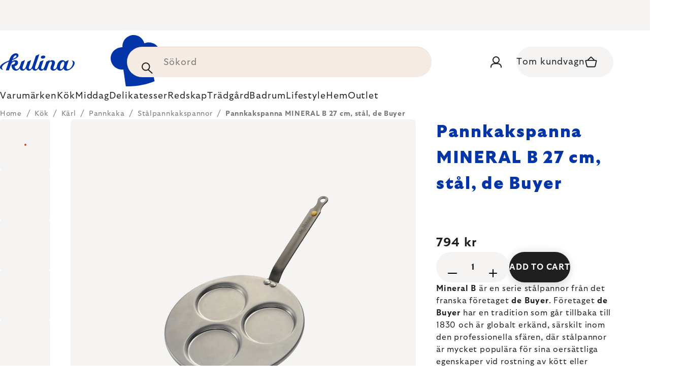

--- FILE ---
content_type: text/html; charset=utf-8
request_url: https://www.kulinagroup.se/pannkakspanna-mineral-b-element-27-cm--de-buyer/
body_size: 45360
content:
<!doctype html><html lang="sv" dir="ltr" class="header-background-light external-fonts-loaded"><head><meta charset="utf-8" /><meta name="viewport" content="width=device-width,initial-scale=1" /><title>Pannkakspanna MINERAL B 27 cm, stål, de Buyer 🔵 794 kr</title><link rel="preconnect" href="https://cdn.myshoptet.com" /><link rel="dns-prefetch" href="https://cdn.myshoptet.com" /><link rel="preload" href="https://cdn.myshoptet.com/prj/dist/master/cms/libs/jquery/jquery-1.11.3.min.js" as="script" /><script>
dataLayer = [];
dataLayer.push({'shoptet' : {
    "pageId": 15421,
    "pageType": "productDetail",
    "currency": "SEK",
    "currencyInfo": {
        "decimalSeparator": ",",
        "exchangeRate": 1,
        "priceDecimalPlaces": 0,
        "symbol": "kr",
        "symbolLeft": 0,
        "thousandSeparator": " "
    },
    "language": "en",
    "projectId": 586432,
    "product": {
        "id": 207600,
        "guid": "02c0453f-3484-443b-9c06-04fc1d4cad17",
        "hasVariants": false,
        "codes": [
            {
                "code": "DB561203",
                "quantity": "107",
                "stocks": [
                    {
                        "id": 1,
                        "quantity": "107"
                    }
                ]
            }
        ],
        "code": "DB561203",
        "name": "Pannkakspanna MINERAL B 27 cm, st\u00e5l, de Buyer",
        "appendix": "",
        "weight": 1.1100000000000001,
        "manufacturer": "de Buyer",
        "manufacturerGuid": "1EF53353A80664949306DA0BA3DED3EE",
        "currentCategory": "K\u00f6k | Kokk\u00e4rl | Pannkakspannor | Pannkakspannor i st\u00e5l",
        "currentCategoryGuid": "a8e7ddca-32e3-4446-a1d2-ce08a690cfc7",
        "defaultCategory": "K\u00f6k | Kokk\u00e4rl | Pannkakspannor | Pannkakspannor i st\u00e5l",
        "defaultCategoryGuid": "a8e7ddca-32e3-4446-a1d2-ce08a690cfc7",
        "currency": "SEK",
        "priceWithVat": 794
    },
    "stocks": [
        {
            "id": 1,
            "title": "Hlavn\u00ed sklad",
            "isDeliveryPoint": 1,
            "visibleOnEshop": 1
        },
        {
            "id": "ext",
            "title": "Stock",
            "isDeliveryPoint": 0,
            "visibleOnEshop": 1
        }
    ],
    "cartInfo": {
        "id": null,
        "freeShipping": false,
        "freeShippingFrom": 0,
        "leftToFreeGift": {
            "formattedPrice": "0 kr",
            "priceLeft": 0
        },
        "freeGift": false,
        "leftToFreeShipping": {
            "priceLeft": 0,
            "dependOnRegion": 0,
            "formattedPrice": "0 kr"
        },
        "discountCoupon": [],
        "getNoBillingShippingPrice": {
            "withoutVat": 0,
            "vat": 0,
            "withVat": 0
        },
        "cartItems": [],
        "taxMode": "ORDINARY"
    },
    "cart": [],
    "customer": {
        "priceRatio": 1,
        "priceListId": 1,
        "groupId": null,
        "registered": false,
        "mainAccount": false
    }
}});
</script>
<meta property="og:type" content="website"><meta property="og:site_name" content="kulinagroup.se"><meta property="og:url" content="https://www.kulinagroup.se/pannkakspanna-mineral-b-element-27-cm--de-buyer/"><meta property="og:title" content="Pannkakspanna MINERAL B 27 cm, stål, de Buyer 🔵 794 kr"><meta name="author" content="Kulinagroup.se"><meta name="web_author" content="Shoptet.cz"><meta name="dcterms.rightsHolder" content="www.kulinagroup.se"><meta name="robots" content="index,follow"><meta property="og:image" content="https://cdn.myshoptet.com/usr/www.kulinagroup.se/user/shop/big/207600_pannkakspanna-mineral-b-27-cm--st--l--de-buyer.jpg?6914eac8"><meta property="og:description" content="Letar du efter kvalitet? ▶ Pannkakspanna MINERAL B 27 cm, stål, de Buyer ▪️ Experturval ▪️ Skickas omedelbart ▪️ 100-dagar gratis returer ▪️ Kundrecensioner ▶ Beställ idag på Kulinagroup.se!"><meta name="description" content="Letar du efter kvalitet? ▶ Pannkakspanna MINERAL B 27 cm, stål, de Buyer ▪️ Experturval ▪️ Skickas omedelbart ▪️ 100-dagar gratis returer ▪️ Kundrecensioner ▶ Beställ idag på Kulinagroup.se!"><meta property="product:price:amount" content="794"><meta property="product:price:currency" content="SEK"><style>:root {--color-primary: #383533;--color-primary-h: 24;--color-primary-s: 5%;--color-primary-l: 21%;--color-primary-hover: #000000;--color-primary-hover-h: 0;--color-primary-hover-s: 0%;--color-primary-hover-l: 0%;--color-secondary: #c73d1b;--color-secondary-h: 12;--color-secondary-s: 76%;--color-secondary-l: 44%;--color-secondary-hover: #e24019;--color-secondary-hover-h: 12;--color-secondary-hover-s: 80%;--color-secondary-hover-l: 49%;--color-tertiary: #383533;--color-tertiary-h: 24;--color-tertiary-s: 5%;--color-tertiary-l: 21%;--color-tertiary-hover: #383533;--color-tertiary-hover-h: 24;--color-tertiary-hover-s: 5%;--color-tertiary-hover-l: 21%;--color-header-background: #ffffff;--template-font: "sans-serif";--template-headings-font: "sans-serif";--header-background-url: none;--cookies-notice-background: #1A1937;--cookies-notice-color: #F8FAFB;--cookies-notice-button-hover: #f5f5f5;--cookies-notice-link-hover: #27263f;--templates-update-management-preview-mode-content: "Template update preview is active for your browser."}</style>
    <script>var shoptet = shoptet || {};</script>
    <script src="https://cdn.myshoptet.com/prj/dist/master/shop/dist/main-3g-header.js.05f199e7fd2450312de2.js"></script>
<!-- User include --><!-- api 426(80) html code header -->
<style> :root { --dklab-lastvisited-background-color: #FFFFFF; } </style>
<!-- api 428(82) html code header -->
<style>
        :root {
            --dklab-favourites-flag-color: #E91B7D;
            --dklab-favourites-flag-text-color: #FFFFFF;
            --dklab-favourites-add-text-color: #000000;            
            --dklab-favourites-remove-text-color: #E91B7D;            
            --dklab-favourites-add-text-detail-color: #000000;            
            --dklab-favourites-remove-text-detail-color: #E91B7D;            
            --dklab-favourites-header-icon-color: #E91B7D;            
            --dklab-favourites-counter-color: #E91B7D;            
        } </style>
<!-- api 608(256) html code header -->
<link rel="stylesheet" href="https://cdn.myshoptet.com/usr/api2.dklab.cz/user/documents/_doplnky/bannery/586432/2071/586432_2071.css" type="text/css" /><style>
        :root {
            --dklab-bannery-b-hp-padding: 15px;
            --dklab-bannery-b-hp-box-padding: 0px;
            --dklab-bannery-b-hp-big-screen: 33.333%;
            --dklab-bannery-b-hp-medium-screen: 33.333%;
            --dklab-bannery-b-hp-small-screen: 33.333%;
            --dklab-bannery-b-hp-tablet-screen: 33.333%;
            --dklab-bannery-b-hp-mobile-screen: 100%;

            --dklab-bannery-i-hp-icon-color: #000000;
            --dklab-bannery-i-hp-color: #000000;
            --dklab-bannery-i-hp-background: #FFFFFF;            
            
            --dklab-bannery-i-d-icon-color: #000000;
            --dklab-bannery-i-d-color: #000000;
            --dklab-bannery-i-d-background: #FFFFFF;


            --dklab-bannery-i-hp-w-big-screen: 4;
            --dklab-bannery-i-hp-w-medium-screen: 4;
            --dklab-bannery-i-hp-w-small-screen: 4;
            --dklab-bannery-i-hp-w-tablet-screen: 4;
            --dklab-bannery-i-hp-w-mobile-screen: 2;
            
            --dklab-bannery-i-d-w-big-screen: 4;
            --dklab-bannery-i-d-w-medium-screen: 4;
            --dklab-bannery-i-d-w-small-screen: 4;
            --dklab-bannery-i-d-w-tablet-screen: 4;
            --dklab-bannery-i-d-w-mobile-screen: 2;

        }</style>
<!-- api 1004(637) html code header -->
<script>
                /* Ellity */      
                /* Compatibility */
                     
      window.mehub = window.mehub || {};
      window.mehub.bonus = {
        businessId: 'ac0491ea-74ad-4129-ac79-ec79945b552c',
        addonId: '7283f47a-7d5d-4735-9ef5-22702150ca97'
      }
    
                /* Latest */
                           
      window.ellity = window.ellity || {};
      window.ellity.bonus = {
        businessId: 'ac0491ea-74ad-4129-ac79-ec79945b552c',
        addonId: '7283f47a-7d5d-4735-9ef5-22702150ca97'
      }
    
                /* Extensions */
                
        window.ellity.gifts = {
          giftCodes: ["GIFT0004","GIFT1079","GIFT0001","GIFT1082","GIFT1080","GIFT1083","GIFT1081","GIFT1084","GIFT0011"],
          mode: "surprise",
          giftModes: {"GIFT0004":"surprise","GIFT1079":"surprise","GIFT0001":"surprise","GIFT1082":"surprise","GIFT1080":"surprise","GIFT1083":"surprise","GIFT1081":"surprise","GIFT1084":"surprise","GIFT0011":"surprise"},
          enabled: true,
        }

        window.document.documentElement.classList.add('ellity-gifts-enabled')
      
                </script>
<!-- api html code header -->
<meta name="facebook-domain-verification" content="pmfvxxdwdzu6z0g1og40omjltr26zg"/>

<script async src="https://scripts.luigisbox.com/LBX-460927.js"></script>

<link rel="stylesheet" href="https://cdn.myshoptet.com/usr/361817.myshoptet.com/user/documents/dklab-fl/css/style_dklab_font-primary.min.css?v=1765803122" /><link rel="preconnect" href="https://fonts.googleapis.com">
<link rel="preconnect" href="https://fonts.gstatic.com" crossorigin>

<link rel="dns-prefetch" href="//live.luigisbox.com">

<script>
//mark nemazat
window.globalCarriersDayShift = "0";
window.uploadedMark = "1765803122";
window.idEshop = "43";
window.brandsGuid = "d612b008-57dd-4c61-8373-731295e2af11";
window.bannersHp = {"n":3,"c":"is-template2"};
window.bannersPlp = ["5dfd6cdc-776a-4812-a6f6-c62c15de7f47","29c8b3c6-4fd7-4fd9-abbf-230ca6cb21b6","40fbca5c-f2aa-4a42-a742-9aa5292ed1f8","0d312c8e-9c52-412e-b7f4-7d99ac54c75d","ca7beacf-c7f7-427a-ae68-41efcb7d6a46","4e025f00-63f1-48b0-a90c-3c893d0ba283","1dfe8521-ce5a-4777-8390-e909a0b37a7b","0ed0df2c-6be7-461a-8915-4a7da02c485d","8b109f04-5791-4d4d-a8a8-d1a79a462e8a","fc379e5f-274b-4205-b211-6590c3a28474","04e532f5-b68f-452f-8258-02e45cda8c45"];
</script>

<script src="https://cdn.myshoptet.com/usr/361817.myshoptet.com/user/documents/dklab-fl/js/script_dklab_moves.min.js?v=1765803122" ></script>

<link rel="stylesheet" href="https://cdn.myshoptet.com/usr/361817.myshoptet.com/user/documents/dklab-fl/css/style_dklab.min.css?v=1765803122" />
<link rel="stylesheet" href="https://cdn.myshoptet.com/usr/www.kulina.cz/user/documents/cookies/cookieconsent.css?v=1765803122" />
<script src="https://cdn.myshoptet.com/usr/www.kulina.cz/user/documents/dklab/project/datalayers/static/static-43.js?v=1765803122"></script>
<script src="https://cdn.myshoptet.com/usr/www.kulina.cz/user/documents/dklab/project/datalayers/lang/lang-43.js?v=1765803122"></script>
<script src="https://cdn.myshoptet.com/usr/361817.myshoptet.com/user/documents/dklab-fl/_templates/js/templates-luigis-box.js?v=1765803122"></script>
<script src="https://cdn.myshoptet.com/usr/www.kulina.cz/user/documents/dklab/project/banners/43.js?v=1765803122"></script>

<script src="https://cdn.luigisbox.com/autocomplete.js" async="async" ></script>
<script src="https://cdn.luigisbox.com/search.js" async="async" ></script>
<script src="https://cdn.luigisbox.com/recco.js" async="async" ></script>

<style>
/* Fix pro zobrazení banneru v kategorii na celou šířku */
#content .dklabBanplusKategorie {grid-column: 1 / -1;}
</style>

<!-- Recenze DL -->
<script src="https://cdn.myshoptet.com/usr/www.kulina.cz/user/documents/dklab/project/reviews/43.js?v=1765803122"></script>

<script src="https://unpkg.com/masonry-layout@4/dist/masonry.pkgd.min.js"></script>

<script type="text/javascript">
var date = new Date(); 
date.setMilliseconds(0); date.setSeconds(0); date.setMinutes(Math.round(date.getMinutes() / 5) * 5);
var jsProductsCountFile = 'https://cdn.myshoptet.com/usr/www.kulina.cz/user/documents/dklab/project/products_count/43.js?v=' + date.getTime();
var productsCountScriptEl = document.createElement("script");
(function (attrs) { Object.keys(attrs).forEach(function (key) { productsCountScriptEl.setAttribute(key, attrs[key]); }); })
({"src":jsProductsCountFile, "type":"text/javascript", "async":true, "charset":"utf-8"});
document.getElementsByTagName("head")[0].appendChild(productsCountScriptEl);  
</script>


<script src="https://cdn-widgetsrepository.yotpo.com/v1/loader/14MFOwfnLjL7eKYLdko8UGINcN2M0Dt7b1729lDQ" async></script>
<!-- service 608(256) html code header -->
<link rel="stylesheet" href="https://cdn.myshoptet.com/usr/api.dklab.cz/user/documents/fontawesome/css/all.css?v=1.02" type="text/css" />
<!-- service 619(267) html code header -->
<link href="https://cdn.myshoptet.com/usr/fvstudio.myshoptet.com/user/documents/addons/cartupsell.min.css?24.11.1" rel="stylesheet">
<!-- service 1004(637) html code header -->
<script src="https://mehub-framework.web.app/main.bundle.js?v=1"></script>
<!-- service 428(82) html code header -->
<style>
@font-face {
    font-family: 'oblibene';
    src:  url('https://cdn.myshoptet.com/usr/api2.dklab.cz/user/documents/_doplnky/oblibene/font/oblibene.eot?v1');
    src:  url('https://cdn.myshoptet.com/usr/api2.dklab.cz/user/documents/_doplnky/oblibene/font/oblibene.eot?v1#iefix') format('embedded-opentype'),
    url('https://cdn.myshoptet.com/usr/api2.dklab.cz/user/documents/_doplnky/oblibene/font/oblibene.ttf?v1') format('truetype'),
    url('https://cdn.myshoptet.com/usr/api2.dklab.cz/user/documents/_doplnky/oblibene/font/oblibene.woff?v1') format('woff'),
    url('https://cdn.myshoptet.com/usr/api2.dklab.cz/user/documents/_doplnky/oblibene/font/oblibene.svg?v1') format('svg');
    font-weight: normal;
    font-style: normal;
}
</style>
<script>
var dklabFavIndividual;
</script>
<!-- /User include --><link rel="shortcut icon" href="/favicon.ico" type="image/x-icon" /><link rel="canonical" href="https://www.kulinagroup.se/pannkakspanna-mineral-b-element-27-cm--de-buyer/" /><script>!function(){var t={9196:function(){!function(){var t=/\[object (Boolean|Number|String|Function|Array|Date|RegExp)\]/;function r(r){return null==r?String(r):(r=t.exec(Object.prototype.toString.call(Object(r))))?r[1].toLowerCase():"object"}function n(t,r){return Object.prototype.hasOwnProperty.call(Object(t),r)}function e(t){if(!t||"object"!=r(t)||t.nodeType||t==t.window)return!1;try{if(t.constructor&&!n(t,"constructor")&&!n(t.constructor.prototype,"isPrototypeOf"))return!1}catch(t){return!1}for(var e in t);return void 0===e||n(t,e)}function o(t,r,n){this.b=t,this.f=r||function(){},this.d=!1,this.a={},this.c=[],this.e=function(t){return{set:function(r,n){u(c(r,n),t.a)},get:function(r){return t.get(r)}}}(this),i(this,t,!n);var e=t.push,o=this;t.push=function(){var r=[].slice.call(arguments,0),n=e.apply(t,r);return i(o,r),n}}function i(t,n,o){for(t.c.push.apply(t.c,n);!1===t.d&&0<t.c.length;){if("array"==r(n=t.c.shift()))t:{var i=n,a=t.a;if("string"==r(i[0])){for(var f=i[0].split("."),s=f.pop(),p=(i=i.slice(1),0);p<f.length;p++){if(void 0===a[f[p]])break t;a=a[f[p]]}try{a[s].apply(a,i)}catch(t){}}}else if("function"==typeof n)try{n.call(t.e)}catch(t){}else{if(!e(n))continue;for(var l in n)u(c(l,n[l]),t.a)}o||(t.d=!0,t.f(t.a,n),t.d=!1)}}function c(t,r){for(var n={},e=n,o=t.split("."),i=0;i<o.length-1;i++)e=e[o[i]]={};return e[o[o.length-1]]=r,n}function u(t,o){for(var i in t)if(n(t,i)){var c=t[i];"array"==r(c)?("array"==r(o[i])||(o[i]=[]),u(c,o[i])):e(c)?(e(o[i])||(o[i]={}),u(c,o[i])):o[i]=c}}window.DataLayerHelper=o,o.prototype.get=function(t){var r=this.a;t=t.split(".");for(var n=0;n<t.length;n++){if(void 0===r[t[n]])return;r=r[t[n]]}return r},o.prototype.flatten=function(){this.b.splice(0,this.b.length),this.b[0]={},u(this.a,this.b[0])}}()}},r={};function n(e){var o=r[e];if(void 0!==o)return o.exports;var i=r[e]={exports:{}};return t[e](i,i.exports,n),i.exports}n.n=function(t){var r=t&&t.__esModule?function(){return t.default}:function(){return t};return n.d(r,{a:r}),r},n.d=function(t,r){for(var e in r)n.o(r,e)&&!n.o(t,e)&&Object.defineProperty(t,e,{enumerable:!0,get:r[e]})},n.o=function(t,r){return Object.prototype.hasOwnProperty.call(t,r)},function(){"use strict";n(9196)}()}();</script>    <!-- Global site tag (gtag.js) - Google Analytics -->
    <script async src="https://www.googletagmanager.com/gtag/js?id=G-8PJG66W6H5"></script>
    <script>
        
        window.dataLayer = window.dataLayer || [];
        function gtag(){dataLayer.push(arguments);}
        

        
        gtag('js', new Date());

        
                gtag('config', 'G-8PJG66W6H5', {"groups":"GA4","send_page_view":false,"content_group":"productDetail","currency":"SEK","page_language":"en"});
        
                gtag('config', 'AW-11348428200', {"allow_enhanced_conversions":true});
        
        
        
        
        
                    gtag('event', 'page_view', {"send_to":"GA4","page_language":"en","content_group":"productDetail","currency":"SEK"});
        
                gtag('set', 'currency', 'SEK');

        gtag('event', 'view_item', {
            "send_to": "UA",
            "items": [
                {
                    "id": "DB561203",
                    "name": "Pannkakspanna MINERAL B 27 cm, st\u00e5l, de Buyer",
                    "category": "K\u00f6k \/ Kokk\u00e4rl \/ Pannkakspannor \/ Pannkakspannor i st\u00e5l",
                                        "brand": "de Buyer",
                                                            "price": 635
                }
            ]
        });
        
        
        
        
        
                    gtag('event', 'view_item', {"send_to":"GA4","page_language":"en","content_group":"productDetail","value":635,"currency":"SEK","items":[{"item_id":"DB561203","item_name":"Pannkakspanna MINERAL B 27 cm, st\u00e5l, de Buyer","item_brand":"de Buyer","item_category":"K\u00f6k","item_category2":"Kokk\u00e4rl","item_category3":"Pannkakspannor","item_category4":"Pannkakspannor i st\u00e5l","price":635,"quantity":1,"index":0}]});
        
        
        
        
        
        
        
        document.addEventListener('DOMContentLoaded', function() {
            if (typeof shoptet.tracking !== 'undefined') {
                for (var id in shoptet.tracking.bannersList) {
                    gtag('event', 'view_promotion', {
                        "send_to": "UA",
                        "promotions": [
                            {
                                "id": shoptet.tracking.bannersList[id].id,
                                "name": shoptet.tracking.bannersList[id].name,
                                "position": shoptet.tracking.bannersList[id].position
                            }
                        ]
                    });
                }
            }

            shoptet.consent.onAccept(function(agreements) {
                if (agreements.length !== 0) {
                    console.debug('gtag consent accept');
                    var gtagConsentPayload =  {
                        'ad_storage': agreements.includes(shoptet.config.cookiesConsentOptPersonalisation)
                            ? 'granted' : 'denied',
                        'analytics_storage': agreements.includes(shoptet.config.cookiesConsentOptAnalytics)
                            ? 'granted' : 'denied',
                                                                                                'ad_user_data': agreements.includes(shoptet.config.cookiesConsentOptPersonalisation)
                            ? 'granted' : 'denied',
                        'ad_personalization': agreements.includes(shoptet.config.cookiesConsentOptPersonalisation)
                            ? 'granted' : 'denied',
                        };
                    console.debug('update consent data', gtagConsentPayload);
                    gtag('consent', 'update', gtagConsentPayload);
                    dataLayer.push(
                        { 'event': 'update_consent' }
                    );
                }
            });
        });
    </script>
</head><body class="desktop id-15421 in-pannkakspannor-i-stal template-11 type-product type-detail one-column-body columns-4 blank-mode blank-mode-css ums_forms_redesign--off ums_a11y_category_page--on ums_discussion_rating_forms--off ums_flags_display_unification--off ums_a11y_login--off mobile-header-version-0">
        <div id="fb-root"></div>
        <script>
            window.fbAsyncInit = function() {
                FB.init({
//                    appId            : 'your-app-id',
                    autoLogAppEvents : true,
                    xfbml            : true,
                    version          : 'v19.0'
                });
            };
        </script>
        <script async defer crossorigin="anonymous" src="https://connect.facebook.net/en_US/sdk.js"></script><a href="#content" class="skip-link sr-only">Skip to content</a><div class="overall-wrapper"><div class="site-msg information"><div class="container"><div class="text"><div class="c-top-banner top-banner-template" data-skelet=""></div></div><div class="close js-close-information-msg"></div></div></div><div class="user-action"><div class="container"><div class="user-action-in"><div class="user-action-login popup-widget login-widget"><div class="popup-widget-inner"><h2 id="loginHeading">Login to your account</h2><div id="customerLogin"><form action="/action/Customer/Login/" method="post" id="formLoginIncluded" class="csrf-enabled formLogin" data-testid="formLogin"><input type="hidden" name="referer" value="" /><div class="form-group"><div class="input-wrapper email js-validated-element-wrapper no-label"><input type="email" name="email" class="form-control" autofocus placeholder="E-mail Address (eg. John@myemail.com)" data-testid="inputEmail" autocomplete="email" required /></div></div><div class="form-group"><div class="input-wrapper password js-validated-element-wrapper no-label"><input type="password" name="password" class="form-control" placeholder="Password" data-testid="inputPassword" autocomplete="current-password" required /><span class="no-display">You cannot fill out this field</span><input type="text" name="surname" value="" class="no-display" /></div></div><div class="form-group"><div class="login-wrapper"><button type="submit" class="btn btn-secondary btn-text btn-login" data-testid="buttonSubmit">Login</button><div class="password-helper"><a href="/registration/" data-testid="signup" rel="nofollow">New registration</a><a href="/client-center/forgotten-password/" rel="nofollow">Forgotten password</a></div></div></div><div class="social-login-buttons"><div class="social-login-buttons-divider"><span>or</span></div><div class="form-group"><a href="/action/Social/login/?provider=Facebook" class="login-btn facebook" rel="nofollow"><span class="login-facebook-icon"></span><strong>Login with Facebook</strong></a></div><div class="form-group"><a href="/action/Social/login/?provider=Google" class="login-btn google" rel="nofollow"><span class="login-google-icon"></span><strong>Login with Google</strong></a></div></div></form>
</div></div></div>
    <div id="cart-widget" class="user-action-cart popup-widget cart-widget loader-wrapper" data-testid="popupCartWidget" role="dialog" aria-hidden="true"><div class="popup-widget-inner cart-widget-inner place-cart-here"><div class="loader-overlay"><div class="loader"></div></div></div><div class="cart-widget-button"><a href="/cart/" class="btn btn-conversion" id="continue-order-button" rel="nofollow" data-testid="buttonNextStep">Proceed to cart</a></div></div></div>
</div></div><div class="top-navigation-bar" data-testid="topNavigationBar">

    <div class="container">

        <div class="top-navigation-contacts">
            <strong>Customer support:</strong><a href="mailto:info@kulinagroup.se" class="project-email" data-testid="contactboxEmail"><span>info@kulinagroup.se</span></a>        </div>

                            <div class="top-navigation-menu">
                <div class="top-navigation-menu-trigger"></div>
                <ul class="top-navigation-bar-menu">
                                            <li class="top-navigation-menu-item-1991">
                            <a href="/shop/">Allt om shopping</a>
                        </li>
                                            <li class="top-navigation-menu-item-29">
                            <a href="/kontakta-oss/">Kontakta oss</a>
                        </li>
                                    </ul>
                <ul class="top-navigation-bar-menu-helper"></ul>
            </div>
        
        <div class="top-navigation-tools">
            <div class="responsive-tools">
                <a href="#" class="toggle-window" data-target="search" aria-label="Search" data-testid="linkSearchIcon"></a>
                                                            <a href="#" class="toggle-window" data-target="login"></a>
                                                    <a href="#" class="toggle-window" data-target="navigation" aria-label="Menu" data-testid="hamburgerMenu"></a>
            </div>
                        <a href="/login/?backTo=%2Fpannkakspanna-mineral-b-element-27-cm--de-buyer%2F" class="top-nav-button top-nav-button-login primary login toggle-window" data-target="login" data-testid="signin" rel="nofollow"><span>Login</span></a>        </div>

    </div>

</div>
<header id="header"><div class="container navigation-wrapper">
    <div class="header-top">
        <div class="site-name-wrapper">
            <div class="site-name"><a href="/" data-testid="linkWebsiteLogo"><img src="https://cdn.myshoptet.com/usr/www.kulinagroup.se/user/logos/logo-blue.svg" alt="Kulinagroup.se" fetchpriority="low" /></a></div>        </div>
        <div class="search" itemscope itemtype="https://schema.org/WebSite">
            <meta itemprop="headline" content="Pannkakspannor i stål"/><meta itemprop="url" content="https://www.kulinagroup.se"/><meta itemprop="text" content="Letar du efter kvalitet? ▶ Pannkakspanna MINERAL B 27 cm, stål, de Buyer ▪️ Experturval ▪️ Skickas omedelbart ▪️ 100-dagar gratis returer ▪️ Kundrecensioner ▶ Beställ idag på Kulinagroup.se!"/>            <form action="/action/ProductSearch/prepareString/" method="post"
    id="formSearchForm" class="search-form compact-form js-search-main"
    itemprop="potentialAction" itemscope itemtype="https://schema.org/SearchAction" data-testid="searchForm">
    <fieldset>
        <meta itemprop="target"
            content="https://www.kulinagroup.se/search/?string={string}"/>
        <input type="hidden" name="language" value="en"/>
        
            
<input
    type="search"
    name="string"
        class="query-input form-control search-input js-search-input"
    placeholder="Search term"
    autocomplete="off"
    required
    itemprop="query-input"
    aria-label="Search"
    data-testid="searchInput"
>
            <button type="submit" class="btn btn-default" data-testid="searchBtn">Search</button>
        
    </fieldset>
</form>
        </div>
        <div class="navigation-buttons">
                
    <a href="/cart/" class="btn btn-icon toggle-window cart-count" data-target="cart" data-hover="true" data-redirect="true" data-testid="headerCart" rel="nofollow" aria-haspopup="dialog" aria-expanded="false" aria-controls="cart-widget">
        
                <span class="sr-only">Shopping cart</span>
        
            <span class="cart-price visible-lg-inline-block" data-testid="headerCartPrice">
                                    Empty cart                            </span>
        
    
            </a>
        </div>
    </div>
    <nav id="navigation" aria-label="Main menu" data-collapsible="true"><div class="navigation-in menu"><ul class="menu-level-1" role="menubar" data-testid="headerMenuItems"><li class="menu-item-8655 ext" role="none"><a href="/inspiration/" data-testid="headerMenuItem" role="menuitem" aria-haspopup="true" aria-expanded="false"><b>Inspiration</b><span class="submenu-arrow"></span></a><ul class="menu-level-2" aria-label="Inspiration" tabindex="-1" role="menu"><li class="menu-item-8688 has-third-level" role="none"><a href="/campaign/" class="menu-image" data-testid="headerMenuItem" tabindex="-1" aria-hidden="true"><img src="data:image/svg+xml,%3Csvg%20width%3D%22140%22%20height%3D%22100%22%20xmlns%3D%22http%3A%2F%2Fwww.w3.org%2F2000%2Fsvg%22%3E%3C%2Fsvg%3E" alt="" aria-hidden="true" width="140" height="100"  data-src="https://cdn.myshoptet.com/prj/dist/master/cms/templates/frontend_templates/00/img/folder.svg" fetchpriority="low" /></a><div><a href="/campaign/" data-testid="headerMenuItem" role="menuitem"><span>Månadens tema</span></a>
                                                    <ul class="menu-level-3" role="menu">
                                                                    <li class="menu-item-15796" role="none">
                                        <a href="/mill-mortar-collections/" data-testid="headerMenuItem" role="menuitem">
                                            Mill &amp; Mortar Collections</a>,                                    </li>
                                                                    <li class="menu-item-15691" role="none">
                                        <a href="/circulon-scratchdefense/" data-testid="headerMenuItem" role="menuitem">
                                            Circulon ScratchDefense</a>,                                    </li>
                                                                    <li class="menu-item-15622" role="none">
                                        <a href="/scandi-design/" data-testid="headerMenuItem" role="menuitem">
                                            Scandi design</a>,                                    </li>
                                                                    <li class="menu-item-14278" role="none">
                                        <a href="/grill-party/" data-testid="headerMenuItem" role="menuitem">
                                            Grill party</a>,                                    </li>
                                                                    <li class="menu-item-11229" role="none">
                                        <a href="/kulina-fest/" data-testid="headerMenuItem" role="menuitem">
                                            Kulina Fest</a>,                                    </li>
                                                                    <li class="menu-item-11232" role="none">
                                        <a href="/electrofest/" data-testid="headerMenuItem" role="menuitem">
                                            Electrofest</a>,                                    </li>
                                                                    <li class="menu-item-11577" role="none">
                                        <a href="/mij-collections/" data-testid="headerMenuItem" role="menuitem">
                                            MIJ Collections</a>,                                    </li>
                                                                    <li class="menu-item-11223" role="none">
                                        <a href="/pinkmania/" data-testid="headerMenuItem" role="menuitem">
                                            Pinkmania</a>,                                    </li>
                                                                    <li class="menu-item-12761" role="none">
                                        <a href="/db-steel/" data-testid="headerMenuItem" role="menuitem">
                                            Stålkärl de Buyer</a>,                                    </li>
                                                                    <li class="menu-item-12277" role="none">
                                        <a href="/hero-month/" data-testid="headerMenuItem" role="menuitem">
                                            Månadens erbjudanden</a>                                    </li>
                                                            </ul>
                        </div></li><li class="menu-item-8691" role="none"><a href="/shopping-guide-2/" class="menu-image" data-testid="headerMenuItem" tabindex="-1" aria-hidden="true"><img src="data:image/svg+xml,%3Csvg%20width%3D%22140%22%20height%3D%22100%22%20xmlns%3D%22http%3A%2F%2Fwww.w3.org%2F2000%2Fsvg%22%3E%3C%2Fsvg%3E" alt="" aria-hidden="true" width="140" height="100"  data-src="https://cdn.myshoptet.com/prj/dist/master/cms/templates/frontend_templates/00/img/folder.svg" fetchpriority="low" /></a><div><a href="/shopping-guide-2/" data-testid="headerMenuItem" role="menuitem"><span>Inköpsguide</span></a>
                        </div></li><li class="menu-item-9012" role="none"><a href="/black-friday/" class="menu-image" data-testid="headerMenuItem" tabindex="-1" aria-hidden="true"><img src="data:image/svg+xml,%3Csvg%20width%3D%22140%22%20height%3D%22100%22%20xmlns%3D%22http%3A%2F%2Fwww.w3.org%2F2000%2Fsvg%22%3E%3C%2Fsvg%3E" alt="" aria-hidden="true" width="140" height="100"  data-src="https://cdn.myshoptet.com/prj/dist/master/cms/templates/frontend_templates/00/img/folder.svg" fetchpriority="low" /></a><div><a href="/black-friday/" data-testid="headerMenuItem" role="menuitem"><span>Black Friday</span></a>
                        </div></li><li class="menu-item-9009" role="none"><a href="/advent/" class="menu-image" data-testid="headerMenuItem" tabindex="-1" aria-hidden="true"><img src="data:image/svg+xml,%3Csvg%20width%3D%22140%22%20height%3D%22100%22%20xmlns%3D%22http%3A%2F%2Fwww.w3.org%2F2000%2Fsvg%22%3E%3C%2Fsvg%3E" alt="" aria-hidden="true" width="140" height="100"  data-src="https://cdn.myshoptet.com/prj/dist/master/cms/templates/frontend_templates/00/img/folder.svg" fetchpriority="low" /></a><div><a href="/advent/" data-testid="headerMenuItem" role="menuitem"><span>Jul</span></a>
                        </div></li><li class="menu-item-8697 has-third-level" role="none"><a href="/vara-tips/" class="menu-image" data-testid="headerMenuItem" tabindex="-1" aria-hidden="true"><img src="data:image/svg+xml,%3Csvg%20width%3D%22140%22%20height%3D%22100%22%20xmlns%3D%22http%3A%2F%2Fwww.w3.org%2F2000%2Fsvg%22%3E%3C%2Fsvg%3E" alt="" aria-hidden="true" width="140" height="100"  data-src="https://cdn.myshoptet.com/prj/dist/master/cms/templates/frontend_templates/00/img/folder.svg" fetchpriority="low" /></a><div><a href="/vara-tips/" data-testid="headerMenuItem" role="menuitem"><span>Våra tips</span></a>
                                                    <ul class="menu-level-3" role="menu">
                                                                    <li class="menu-item-15871" role="none">
                                        <a href="/wmf-pans/" data-testid="headerMenuItem" role="menuitem">
                                            WMF Pans</a>,                                    </li>
                                                                    <li class="menu-item-9306" role="none">
                                        <a href="/vecka-for-sinnet/" data-testid="headerMenuItem" role="menuitem">
                                            Vecka för sinnet</a>,                                    </li>
                                                                    <li class="menu-item-9288" role="none">
                                        <a href="/severin-grills/" data-testid="headerMenuItem" role="menuitem">
                                            Grillning med Severin</a>,                                    </li>
                                                                    <li class="menu-item-9324" role="none">
                                        <a href="/tefal-ingenio---smarta-stapelbara-ratter/" data-testid="headerMenuItem" role="menuitem">
                                            Tefal Ingenio - smarta stapelbara rätter</a>,                                    </li>
                                                                    <li class="menu-item-9327" role="none">
                                        <a href="/brabantia-inspirationer/" data-testid="headerMenuItem" role="menuitem">
                                            Brabantia inspirationer</a>,                                    </li>
                                                                    <li class="menu-item-8700" role="none">
                                        <a href="/bastsaljare/" data-testid="headerMenuItem" role="menuitem">
                                            Bästsäljare</a>,                                    </li>
                                                                    <li class="menu-item-8703" role="none">
                                        <a href="/gift-guide/" data-testid="headerMenuItem" role="menuitem">
                                            Shoppingguide</a>,                                    </li>
                                                                    <li class="menu-item-9492" role="none">
                                        <a href="/allt-infor-julen/" data-testid="headerMenuItem" role="menuitem">
                                            Allt till jul</a>,                                    </li>
                                                                    <li class="menu-item-14002" role="none">
                                        <a href="/xmas-checklist/" data-testid="headerMenuItem" role="menuitem">
                                            Julchecklista</a>,                                    </li>
                                                                    <li class="menu-item-8706" role="none">
                                        <a href="/presentvouchers/" data-testid="headerMenuItem" role="menuitem">
                                            Presentvouchers</a>,                                    </li>
                                                                    <li class="menu-item-9342" role="none">
                                        <a href="/db/" data-testid="headerMenuItem" role="menuitem">
                                            De Buyer dagar</a>,                                    </li>
                                                                    <li class="menu-item-9348" role="none">
                                        <a href="/coffee-days/" data-testid="headerMenuItem" role="menuitem">
                                            Kaffedagar</a>                                    </li>
                                                            </ul>
                        </div></li></ul></li>
<li class="menu-item-8652" role="none"><a href="/new-in/" data-testid="headerMenuItem" role="menuitem" aria-expanded="false"><b>Nytt i</b></a></li>
<li class="menu-item-8658 ext" role="none"><a href="/varumarken/" data-testid="headerMenuItem" role="menuitem" aria-haspopup="true" aria-expanded="false"><b>Varumärken</b><span class="submenu-arrow"></span></a><ul class="menu-level-2" aria-label="Varumärken" tabindex="-1" role="menu"><li class="menu-item-15793" role="none"><a href="/ac-perchs-thehandel/" class="menu-image" data-testid="headerMenuItem" tabindex="-1" aria-hidden="true"><img src="data:image/svg+xml,%3Csvg%20width%3D%22140%22%20height%3D%22100%22%20xmlns%3D%22http%3A%2F%2Fwww.w3.org%2F2000%2Fsvg%22%3E%3C%2Fsvg%3E" alt="" aria-hidden="true" width="140" height="100"  data-src="https://cdn.myshoptet.com/prj/dist/master/cms/templates/frontend_templates/00/img/folder.svg" fetchpriority="low" /></a><div><a href="/ac-perchs-thehandel/" data-testid="headerMenuItem" role="menuitem"><span>A.C. Perch&#039;s Thehandel</span></a>
                        </div></li><li class="menu-item-9003" role="none"><a href="/akai/" class="menu-image" data-testid="headerMenuItem" tabindex="-1" aria-hidden="true"><img src="data:image/svg+xml,%3Csvg%20width%3D%22140%22%20height%3D%22100%22%20xmlns%3D%22http%3A%2F%2Fwww.w3.org%2F2000%2Fsvg%22%3E%3C%2Fsvg%3E" alt="" aria-hidden="true" width="140" height="100"  data-src="https://cdn.myshoptet.com/prj/dist/master/cms/templates/frontend_templates/00/img/folder.svg" fetchpriority="low" /></a><div><a href="/akai/" data-testid="headerMenuItem" role="menuitem"><span>Akai</span></a>
                        </div></li><li class="menu-item-8712" role="none"><a href="/alessi/" class="menu-image" data-testid="headerMenuItem" tabindex="-1" aria-hidden="true"><img src="data:image/svg+xml,%3Csvg%20width%3D%22140%22%20height%3D%22100%22%20xmlns%3D%22http%3A%2F%2Fwww.w3.org%2F2000%2Fsvg%22%3E%3C%2Fsvg%3E" alt="" aria-hidden="true" width="140" height="100"  data-src="https://cdn.myshoptet.com/prj/dist/master/cms/templates/frontend_templates/00/img/folder.svg" fetchpriority="low" /></a><div><a href="/alessi/" data-testid="headerMenuItem" role="menuitem"><span>Alessi</span></a>
                        </div></li><li class="menu-item-8742" role="none"><a href="/alfa-forni/" class="menu-image" data-testid="headerMenuItem" tabindex="-1" aria-hidden="true"><img src="data:image/svg+xml,%3Csvg%20width%3D%22140%22%20height%3D%22100%22%20xmlns%3D%22http%3A%2F%2Fwww.w3.org%2F2000%2Fsvg%22%3E%3C%2Fsvg%3E" alt="" aria-hidden="true" width="140" height="100"  data-src="https://cdn.myshoptet.com/prj/dist/master/cms/templates/frontend_templates/00/img/folder.svg" fetchpriority="low" /></a><div><a href="/alfa-forni/" data-testid="headerMenuItem" role="menuitem"><span>Alfa Forni</span></a>
                        </div></li><li class="menu-item-8745" role="none"><a href="/ankarsrum/" class="menu-image" data-testid="headerMenuItem" tabindex="-1" aria-hidden="true"><img src="data:image/svg+xml,%3Csvg%20width%3D%22140%22%20height%3D%22100%22%20xmlns%3D%22http%3A%2F%2Fwww.w3.org%2F2000%2Fsvg%22%3E%3C%2Fsvg%3E" alt="" aria-hidden="true" width="140" height="100"  data-src="https://cdn.myshoptet.com/prj/dist/master/cms/templates/frontend_templates/00/img/folder.svg" fetchpriority="low" /></a><div><a href="/ankarsrum/" data-testid="headerMenuItem" role="menuitem"><span>Ankarsrum</span></a>
                        </div></li><li class="menu-item-8751" role="none"><a href="/bamix/" class="menu-image" data-testid="headerMenuItem" tabindex="-1" aria-hidden="true"><img src="data:image/svg+xml,%3Csvg%20width%3D%22140%22%20height%3D%22100%22%20xmlns%3D%22http%3A%2F%2Fwww.w3.org%2F2000%2Fsvg%22%3E%3C%2Fsvg%3E" alt="" aria-hidden="true" width="140" height="100"  data-src="https://cdn.myshoptet.com/prj/dist/master/cms/templates/frontend_templates/00/img/folder.svg" fetchpriority="low" /></a><div><a href="/bamix/" data-testid="headerMenuItem" role="menuitem"><span>Bamix</span></a>
                        </div></li><li class="menu-item-8757" role="none"><a href="/bitz/" class="menu-image" data-testid="headerMenuItem" tabindex="-1" aria-hidden="true"><img src="data:image/svg+xml,%3Csvg%20width%3D%22140%22%20height%3D%22100%22%20xmlns%3D%22http%3A%2F%2Fwww.w3.org%2F2000%2Fsvg%22%3E%3C%2Fsvg%3E" alt="" aria-hidden="true" width="140" height="100"  data-src="https://cdn.myshoptet.com/prj/dist/master/cms/templates/frontend_templates/00/img/folder.svg" fetchpriority="low" /></a><div><a href="/bitz/" data-testid="headerMenuItem" role="menuitem"><span>Bitz</span></a>
                        </div></li><li class="menu-item-11258" role="none"><a href="/bjorn-wiinblad/" class="menu-image" data-testid="headerMenuItem" tabindex="-1" aria-hidden="true"><img src="data:image/svg+xml,%3Csvg%20width%3D%22140%22%20height%3D%22100%22%20xmlns%3D%22http%3A%2F%2Fwww.w3.org%2F2000%2Fsvg%22%3E%3C%2Fsvg%3E" alt="" aria-hidden="true" width="140" height="100"  data-src="https://cdn.myshoptet.com/prj/dist/master/cms/templates/frontend_templates/00/img/folder.svg" fetchpriority="low" /></a><div><a href="/bjorn-wiinblad/" data-testid="headerMenuItem" role="menuitem"><span>Bjørn Wiinblad</span></a>
                        </div></li><li class="menu-item-11695" role="none"><a href="/black-blum/" class="menu-image" data-testid="headerMenuItem" tabindex="-1" aria-hidden="true"><img src="data:image/svg+xml,%3Csvg%20width%3D%22140%22%20height%3D%22100%22%20xmlns%3D%22http%3A%2F%2Fwww.w3.org%2F2000%2Fsvg%22%3E%3C%2Fsvg%3E" alt="" aria-hidden="true" width="140" height="100"  data-src="https://cdn.myshoptet.com/prj/dist/master/cms/templates/frontend_templates/00/img/folder.svg" fetchpriority="low" /></a><div><a href="/black-blum/" data-testid="headerMenuItem" role="menuitem"><span>Black+Blum</span></a>
                        </div></li><li class="menu-item-8733" role="none"><a href="/blomus/" class="menu-image" data-testid="headerMenuItem" tabindex="-1" aria-hidden="true"><img src="data:image/svg+xml,%3Csvg%20width%3D%22140%22%20height%3D%22100%22%20xmlns%3D%22http%3A%2F%2Fwww.w3.org%2F2000%2Fsvg%22%3E%3C%2Fsvg%3E" alt="" aria-hidden="true" width="140" height="100"  data-src="https://cdn.myshoptet.com/prj/dist/master/cms/templates/frontend_templates/00/img/folder.svg" fetchpriority="low" /></a><div><a href="/blomus/" data-testid="headerMenuItem" role="menuitem"><span>Blomus</span></a>
                        </div></li><li class="menu-item-8760" role="none"><a href="/bloomingville/" class="menu-image" data-testid="headerMenuItem" tabindex="-1" aria-hidden="true"><img src="data:image/svg+xml,%3Csvg%20width%3D%22140%22%20height%3D%22100%22%20xmlns%3D%22http%3A%2F%2Fwww.w3.org%2F2000%2Fsvg%22%3E%3C%2Fsvg%3E" alt="" aria-hidden="true" width="140" height="100"  data-src="https://cdn.myshoptet.com/prj/dist/master/cms/templates/frontend_templates/00/img/folder.svg" fetchpriority="low" /></a><div><a href="/bloomingville/" data-testid="headerMenuItem" role="menuitem"><span>Bloomingville</span></a>
                        </div></li><li class="menu-item-8721" role="none"><a href="/brabantia/" class="menu-image" data-testid="headerMenuItem" tabindex="-1" aria-hidden="true"><img src="data:image/svg+xml,%3Csvg%20width%3D%22140%22%20height%3D%22100%22%20xmlns%3D%22http%3A%2F%2Fwww.w3.org%2F2000%2Fsvg%22%3E%3C%2Fsvg%3E" alt="" aria-hidden="true" width="140" height="100"  data-src="https://cdn.myshoptet.com/prj/dist/master/cms/templates/frontend_templates/00/img/folder.svg" fetchpriority="low" /></a><div><a href="/brabantia/" data-testid="headerMenuItem" role="menuitem"><span>Brabantia</span></a>
                        </div></li><li class="menu-item-8763" role="none"><a href="/bredemeijer/" class="menu-image" data-testid="headerMenuItem" tabindex="-1" aria-hidden="true"><img src="data:image/svg+xml,%3Csvg%20width%3D%22140%22%20height%3D%22100%22%20xmlns%3D%22http%3A%2F%2Fwww.w3.org%2F2000%2Fsvg%22%3E%3C%2Fsvg%3E" alt="" aria-hidden="true" width="140" height="100"  data-src="https://cdn.myshoptet.com/prj/dist/master/cms/templates/frontend_templates/00/img/folder.svg" fetchpriority="low" /></a><div><a href="/bredemeijer/" data-testid="headerMenuItem" role="menuitem"><span>Bredemeijer</span></a>
                        </div></li><li class="menu-item-12767" role="none"><a href="/cereria-molla/" class="menu-image" data-testid="headerMenuItem" tabindex="-1" aria-hidden="true"><img src="data:image/svg+xml,%3Csvg%20width%3D%22140%22%20height%3D%22100%22%20xmlns%3D%22http%3A%2F%2Fwww.w3.org%2F2000%2Fsvg%22%3E%3C%2Fsvg%3E" alt="" aria-hidden="true" width="140" height="100"  data-src="https://cdn.myshoptet.com/prj/dist/master/cms/templates/frontend_templates/00/img/folder.svg" fetchpriority="low" /></a><div><a href="/cereria-molla/" data-testid="headerMenuItem" role="menuitem"><span>Cereria Mollá</span></a>
                        </div></li><li class="menu-item-14197" role="none"><a href="/circulon/" class="menu-image" data-testid="headerMenuItem" tabindex="-1" aria-hidden="true"><img src="data:image/svg+xml,%3Csvg%20width%3D%22140%22%20height%3D%22100%22%20xmlns%3D%22http%3A%2F%2Fwww.w3.org%2F2000%2Fsvg%22%3E%3C%2Fsvg%3E" alt="" aria-hidden="true" width="140" height="100"  data-src="https://cdn.myshoptet.com/prj/dist/master/cms/templates/frontend_templates/00/img/folder.svg" fetchpriority="low" /></a><div><a href="/circulon/" data-testid="headerMenuItem" role="menuitem"><span>Circulon</span></a>
                        </div></li><li class="menu-item-14008" role="none"><a href="/clarysse/" class="menu-image" data-testid="headerMenuItem" tabindex="-1" aria-hidden="true"><img src="data:image/svg+xml,%3Csvg%20width%3D%22140%22%20height%3D%22100%22%20xmlns%3D%22http%3A%2F%2Fwww.w3.org%2F2000%2Fsvg%22%3E%3C%2Fsvg%3E" alt="" aria-hidden="true" width="140" height="100"  data-src="https://cdn.myshoptet.com/prj/dist/master/cms/templates/frontend_templates/00/img/folder.svg" fetchpriority="low" /></a><div><a href="/clarysse/" data-testid="headerMenuItem" role="menuitem"><span>CLARYSSE</span></a>
                        </div></li><li class="menu-item-8769" role="none"><a href="/clean/" class="menu-image" data-testid="headerMenuItem" tabindex="-1" aria-hidden="true"><img src="data:image/svg+xml,%3Csvg%20width%3D%22140%22%20height%3D%22100%22%20xmlns%3D%22http%3A%2F%2Fwww.w3.org%2F2000%2Fsvg%22%3E%3C%2Fsvg%3E" alt="" aria-hidden="true" width="140" height="100"  data-src="https://cdn.myshoptet.com/prj/dist/master/cms/templates/frontend_templates/00/img/folder.svg" fetchpriority="low" /></a><div><a href="/clean/" data-testid="headerMenuItem" role="menuitem"><span>Clean</span></a>
                        </div></li><li class="menu-item-8772" role="none"><a href="/cole-mason/" class="menu-image" data-testid="headerMenuItem" tabindex="-1" aria-hidden="true"><img src="data:image/svg+xml,%3Csvg%20width%3D%22140%22%20height%3D%22100%22%20xmlns%3D%22http%3A%2F%2Fwww.w3.org%2F2000%2Fsvg%22%3E%3C%2Fsvg%3E" alt="" aria-hidden="true" width="140" height="100"  data-src="https://cdn.myshoptet.com/prj/dist/master/cms/templates/frontend_templates/00/img/folder.svg" fetchpriority="low" /></a><div><a href="/cole-mason/" data-testid="headerMenuItem" role="menuitem"><span>COLE &amp; MASON</span></a>
                        </div></li><li class="menu-item-8775" role="none"><a href="/continenta/" class="menu-image" data-testid="headerMenuItem" tabindex="-1" aria-hidden="true"><img src="data:image/svg+xml,%3Csvg%20width%3D%22140%22%20height%3D%22100%22%20xmlns%3D%22http%3A%2F%2Fwww.w3.org%2F2000%2Fsvg%22%3E%3C%2Fsvg%3E" alt="" aria-hidden="true" width="140" height="100"  data-src="https://cdn.myshoptet.com/prj/dist/master/cms/templates/frontend_templates/00/img/folder.svg" fetchpriority="low" /></a><div><a href="/continenta/" data-testid="headerMenuItem" role="menuitem"><span>Continenta</span></a>
                        </div></li><li class="menu-item-8778" role="none"><a href="/courreges/" class="menu-image" data-testid="headerMenuItem" tabindex="-1" aria-hidden="true"><img src="data:image/svg+xml,%3Csvg%20width%3D%22140%22%20height%3D%22100%22%20xmlns%3D%22http%3A%2F%2Fwww.w3.org%2F2000%2Fsvg%22%3E%3C%2Fsvg%3E" alt="" aria-hidden="true" width="140" height="100"  data-src="https://cdn.myshoptet.com/prj/dist/master/cms/templates/frontend_templates/00/img/folder.svg" fetchpriority="low" /></a><div><a href="/courreges/" data-testid="headerMenuItem" role="menuitem"><span>Courrèges</span></a>
                        </div></li><li class="menu-item-8781" role="none"><a href="/de-buyer/" class="menu-image" data-testid="headerMenuItem" tabindex="-1" aria-hidden="true"><img src="data:image/svg+xml,%3Csvg%20width%3D%22140%22%20height%3D%22100%22%20xmlns%3D%22http%3A%2F%2Fwww.w3.org%2F2000%2Fsvg%22%3E%3C%2Fsvg%3E" alt="" aria-hidden="true" width="140" height="100"  data-src="https://cdn.myshoptet.com/prj/dist/master/cms/templates/frontend_templates/00/img/folder.svg" fetchpriority="low" /></a><div><a href="/de-buyer/" data-testid="headerMenuItem" role="menuitem"><span>de Buyer</span></a>
                        </div></li><li class="menu-item-8787" role="none"><a href="/dellinger/" class="menu-image" data-testid="headerMenuItem" tabindex="-1" aria-hidden="true"><img src="data:image/svg+xml,%3Csvg%20width%3D%22140%22%20height%3D%22100%22%20xmlns%3D%22http%3A%2F%2Fwww.w3.org%2F2000%2Fsvg%22%3E%3C%2Fsvg%3E" alt="" aria-hidden="true" width="140" height="100"  data-src="https://cdn.myshoptet.com/prj/dist/master/cms/templates/frontend_templates/00/img/folder.svg" fetchpriority="low" /></a><div><a href="/dellinger/" data-testid="headerMenuItem" role="menuitem"><span>Dellinger</span></a>
                        </div></li><li class="menu-item-9039" role="none"><a href="/eaziglide/" class="menu-image" data-testid="headerMenuItem" tabindex="-1" aria-hidden="true"><img src="data:image/svg+xml,%3Csvg%20width%3D%22140%22%20height%3D%22100%22%20xmlns%3D%22http%3A%2F%2Fwww.w3.org%2F2000%2Fsvg%22%3E%3C%2Fsvg%3E" alt="" aria-hidden="true" width="140" height="100"  data-src="https://cdn.myshoptet.com/prj/dist/master/cms/templates/frontend_templates/00/img/folder.svg" fetchpriority="low" /></a><div><a href="/eaziglide/" data-testid="headerMenuItem" role="menuitem"><span>Eaziglide</span></a>
                        </div></li><li class="menu-item-8793" role="none"><a href="/emile-henry/" class="menu-image" data-testid="headerMenuItem" tabindex="-1" aria-hidden="true"><img src="data:image/svg+xml,%3Csvg%20width%3D%22140%22%20height%3D%22100%22%20xmlns%3D%22http%3A%2F%2Fwww.w3.org%2F2000%2Fsvg%22%3E%3C%2Fsvg%3E" alt="" aria-hidden="true" width="140" height="100"  data-src="https://cdn.myshoptet.com/prj/dist/master/cms/templates/frontend_templates/00/img/folder.svg" fetchpriority="low" /></a><div><a href="/emile-henry/" data-testid="headerMenuItem" role="menuitem"><span>Emile Henry</span></a>
                        </div></li><li class="menu-item-14275" role="none"><a href="/espro/" class="menu-image" data-testid="headerMenuItem" tabindex="-1" aria-hidden="true"><img src="data:image/svg+xml,%3Csvg%20width%3D%22140%22%20height%3D%22100%22%20xmlns%3D%22http%3A%2F%2Fwww.w3.org%2F2000%2Fsvg%22%3E%3C%2Fsvg%3E" alt="" aria-hidden="true" width="140" height="100"  data-src="https://cdn.myshoptet.com/prj/dist/master/cms/templates/frontend_templates/00/img/folder.svg" fetchpriority="low" /></a><div><a href="/espro/" data-testid="headerMenuItem" role="menuitem"><span>ESPRO</span></a>
                        </div></li><li class="menu-item-14194" role="none"><a href="/estoublon/" class="menu-image" data-testid="headerMenuItem" tabindex="-1" aria-hidden="true"><img src="data:image/svg+xml,%3Csvg%20width%3D%22140%22%20height%3D%22100%22%20xmlns%3D%22http%3A%2F%2Fwww.w3.org%2F2000%2Fsvg%22%3E%3C%2Fsvg%3E" alt="" aria-hidden="true" width="140" height="100"  data-src="https://cdn.myshoptet.com/prj/dist/master/cms/templates/frontend_templates/00/img/folder.svg" fetchpriority="low" /></a><div><a href="/estoublon/" data-testid="headerMenuItem" role="menuitem"><span>ESTOUBLON</span></a>
                        </div></li><li class="menu-item-8796" role="none"><a href="/eta/" class="menu-image" data-testid="headerMenuItem" tabindex="-1" aria-hidden="true"><img src="data:image/svg+xml,%3Csvg%20width%3D%22140%22%20height%3D%22100%22%20xmlns%3D%22http%3A%2F%2Fwww.w3.org%2F2000%2Fsvg%22%3E%3C%2Fsvg%3E" alt="" aria-hidden="true" width="140" height="100"  data-src="https://cdn.myshoptet.com/prj/dist/master/cms/templates/frontend_templates/00/img/folder.svg" fetchpriority="low" /></a><div><a href="/eta/" data-testid="headerMenuItem" role="menuitem"><span>ETA</span></a>
                        </div></li><li class="menu-item-8799" role="none"><a href="/etat-libre-dorange/" class="menu-image" data-testid="headerMenuItem" tabindex="-1" aria-hidden="true"><img src="data:image/svg+xml,%3Csvg%20width%3D%22140%22%20height%3D%22100%22%20xmlns%3D%22http%3A%2F%2Fwww.w3.org%2F2000%2Fsvg%22%3E%3C%2Fsvg%3E" alt="" aria-hidden="true" width="140" height="100"  data-src="https://cdn.myshoptet.com/prj/dist/master/cms/templates/frontend_templates/00/img/folder.svg" fetchpriority="low" /></a><div><a href="/etat-libre-dorange/" data-testid="headerMenuItem" role="menuitem"><span>Etat Libre D&#039;Orange</span></a>
                        </div></li><li class="menu-item-8715" role="none"><a href="/eva-solo/" class="menu-image" data-testid="headerMenuItem" tabindex="-1" aria-hidden="true"><img src="data:image/svg+xml,%3Csvg%20width%3D%22140%22%20height%3D%22100%22%20xmlns%3D%22http%3A%2F%2Fwww.w3.org%2F2000%2Fsvg%22%3E%3C%2Fsvg%3E" alt="" aria-hidden="true" width="140" height="100"  data-src="https://cdn.myshoptet.com/prj/dist/master/cms/templates/frontend_templates/00/img/folder.svg" fetchpriority="low" /></a><div><a href="/eva-solo/" data-testid="headerMenuItem" role="menuitem"><span>Eva Solo</span></a>
                        </div></li><li class="menu-item-8802" role="none"><a href="/f-dick/" class="menu-image" data-testid="headerMenuItem" tabindex="-1" aria-hidden="true"><img src="data:image/svg+xml,%3Csvg%20width%3D%22140%22%20height%3D%22100%22%20xmlns%3D%22http%3A%2F%2Fwww.w3.org%2F2000%2Fsvg%22%3E%3C%2Fsvg%3E" alt="" aria-hidden="true" width="140" height="100"  data-src="https://cdn.myshoptet.com/prj/dist/master/cms/templates/frontend_templates/00/img/folder.svg" fetchpriority="low" /></a><div><a href="/f-dick/" data-testid="headerMenuItem" role="menuitem"><span>F.DICK</span></a>
                        </div></li><li class="menu-item-12904" role="none"><a href="/ferm-living/" class="menu-image" data-testid="headerMenuItem" tabindex="-1" aria-hidden="true"><img src="data:image/svg+xml,%3Csvg%20width%3D%22140%22%20height%3D%22100%22%20xmlns%3D%22http%3A%2F%2Fwww.w3.org%2F2000%2Fsvg%22%3E%3C%2Fsvg%3E" alt="" aria-hidden="true" width="140" height="100"  data-src="https://cdn.myshoptet.com/prj/dist/master/cms/templates/frontend_templates/00/img/folder.svg" fetchpriority="low" /></a><div><a href="/ferm-living/" data-testid="headerMenuItem" role="menuitem"><span>ferm LIVING</span></a>
                        </div></li><li class="menu-item-8808" role="none"><a href="/fissler/" class="menu-image" data-testid="headerMenuItem" tabindex="-1" aria-hidden="true"><img src="data:image/svg+xml,%3Csvg%20width%3D%22140%22%20height%3D%22100%22%20xmlns%3D%22http%3A%2F%2Fwww.w3.org%2F2000%2Fsvg%22%3E%3C%2Fsvg%3E" alt="" aria-hidden="true" width="140" height="100"  data-src="https://cdn.myshoptet.com/prj/dist/master/cms/templates/frontend_templates/00/img/folder.svg" fetchpriority="low" /></a><div><a href="/fissler/" data-testid="headerMenuItem" role="menuitem"><span>Fissler</span></a>
                        </div></li><li class="menu-item-8811" role="none"><a href="/foonka/" class="menu-image" data-testid="headerMenuItem" tabindex="-1" aria-hidden="true"><img src="data:image/svg+xml,%3Csvg%20width%3D%22140%22%20height%3D%22100%22%20xmlns%3D%22http%3A%2F%2Fwww.w3.org%2F2000%2Fsvg%22%3E%3C%2Fsvg%3E" alt="" aria-hidden="true" width="140" height="100"  data-src="https://cdn.myshoptet.com/prj/dist/master/cms/templates/frontend_templates/00/img/folder.svg" fetchpriority="low" /></a><div><a href="/foonka/" data-testid="headerMenuItem" role="menuitem"><span>Foonka</span></a>
                        </div></li><li class="menu-item-8814" role="none"><a href="/forged/" class="menu-image" data-testid="headerMenuItem" tabindex="-1" aria-hidden="true"><img src="data:image/svg+xml,%3Csvg%20width%3D%22140%22%20height%3D%22100%22%20xmlns%3D%22http%3A%2F%2Fwww.w3.org%2F2000%2Fsvg%22%3E%3C%2Fsvg%3E" alt="" aria-hidden="true" width="140" height="100"  data-src="https://cdn.myshoptet.com/prj/dist/master/cms/templates/frontend_templates/00/img/folder.svg" fetchpriority="low" /></a><div><a href="/forged/" data-testid="headerMenuItem" role="menuitem"><span>Forged</span></a>
                        </div></li><li class="menu-item-8817" role="none"><a href="/fritz-hansen/" class="menu-image" data-testid="headerMenuItem" tabindex="-1" aria-hidden="true"><img src="data:image/svg+xml,%3Csvg%20width%3D%22140%22%20height%3D%22100%22%20xmlns%3D%22http%3A%2F%2Fwww.w3.org%2F2000%2Fsvg%22%3E%3C%2Fsvg%3E" alt="" aria-hidden="true" width="140" height="100"  data-src="https://cdn.myshoptet.com/prj/dist/master/cms/templates/frontend_templates/00/img/folder.svg" fetchpriority="low" /></a><div><a href="/fritz-hansen/" data-testid="headerMenuItem" role="menuitem"><span>Fritz Hansen</span></a>
                        </div></li><li class="menu-item-8820" role="none"><a href="/g3ferrari/" class="menu-image" data-testid="headerMenuItem" tabindex="-1" aria-hidden="true"><img src="data:image/svg+xml,%3Csvg%20width%3D%22140%22%20height%3D%22100%22%20xmlns%3D%22http%3A%2F%2Fwww.w3.org%2F2000%2Fsvg%22%3E%3C%2Fsvg%3E" alt="" aria-hidden="true" width="140" height="100"  data-src="https://cdn.myshoptet.com/prj/dist/master/cms/templates/frontend_templates/00/img/folder.svg" fetchpriority="low" /></a><div><a href="/g3ferrari/" data-testid="headerMenuItem" role="menuitem"><span>G3Ferrari</span></a>
                        </div></li><li class="menu-item-14011" role="none"><a href="/giusti-modena-1605/" class="menu-image" data-testid="headerMenuItem" tabindex="-1" aria-hidden="true"><img src="data:image/svg+xml,%3Csvg%20width%3D%22140%22%20height%3D%22100%22%20xmlns%3D%22http%3A%2F%2Fwww.w3.org%2F2000%2Fsvg%22%3E%3C%2Fsvg%3E" alt="" aria-hidden="true" width="140" height="100"  data-src="https://cdn.myshoptet.com/prj/dist/master/cms/templates/frontend_templates/00/img/folder.svg" fetchpriority="low" /></a><div><a href="/giusti-modena-1605/" data-testid="headerMenuItem" role="menuitem"><span>GIUSTI Modena 1605</span></a>
                        </div></li><li class="menu-item-11235" role="none"><a href="/guardini/" class="menu-image" data-testid="headerMenuItem" tabindex="-1" aria-hidden="true"><img src="data:image/svg+xml,%3Csvg%20width%3D%22140%22%20height%3D%22100%22%20xmlns%3D%22http%3A%2F%2Fwww.w3.org%2F2000%2Fsvg%22%3E%3C%2Fsvg%3E" alt="" aria-hidden="true" width="140" height="100"  data-src="https://cdn.myshoptet.com/prj/dist/master/cms/templates/frontend_templates/00/img/folder.svg" fetchpriority="low" /></a><div><a href="/guardini/" data-testid="headerMenuItem" role="menuitem"><span>Guardini</span></a>
                        </div></li><li class="menu-item-12706" role="none"><a href="/gude-solingen/" class="menu-image" data-testid="headerMenuItem" tabindex="-1" aria-hidden="true"><img src="data:image/svg+xml,%3Csvg%20width%3D%22140%22%20height%3D%22100%22%20xmlns%3D%22http%3A%2F%2Fwww.w3.org%2F2000%2Fsvg%22%3E%3C%2Fsvg%3E" alt="" aria-hidden="true" width="140" height="100"  data-src="https://cdn.myshoptet.com/prj/dist/master/cms/templates/frontend_templates/00/img/folder.svg" fetchpriority="low" /></a><div><a href="/gude-solingen/" data-testid="headerMenuItem" role="menuitem"><span>Güde Solingen</span></a>
                        </div></li><li class="menu-item-8823" role="none"><a href="/hofats/" class="menu-image" data-testid="headerMenuItem" tabindex="-1" aria-hidden="true"><img src="data:image/svg+xml,%3Csvg%20width%3D%22140%22%20height%3D%22100%22%20xmlns%3D%22http%3A%2F%2Fwww.w3.org%2F2000%2Fsvg%22%3E%3C%2Fsvg%3E" alt="" aria-hidden="true" width="140" height="100"  data-src="https://cdn.myshoptet.com/prj/dist/master/cms/templates/frontend_templates/00/img/folder.svg" fetchpriority="low" /></a><div><a href="/hofats/" data-testid="headerMenuItem" role="menuitem"><span>Höfats</span></a>
                        </div></li><li class="menu-item-8826" role="none"><a href="/holmegaard/" class="menu-image" data-testid="headerMenuItem" tabindex="-1" aria-hidden="true"><img src="data:image/svg+xml,%3Csvg%20width%3D%22140%22%20height%3D%22100%22%20xmlns%3D%22http%3A%2F%2Fwww.w3.org%2F2000%2Fsvg%22%3E%3C%2Fsvg%3E" alt="" aria-hidden="true" width="140" height="100"  data-src="https://cdn.myshoptet.com/prj/dist/master/cms/templates/frontend_templates/00/img/folder.svg" fetchpriority="low" /></a><div><a href="/holmegaard/" data-testid="headerMenuItem" role="menuitem"><span>Holmegaard</span></a>
                        </div></li><li class="menu-item-8832" role="none"><a href="/hubsch/" class="menu-image" data-testid="headerMenuItem" tabindex="-1" aria-hidden="true"><img src="data:image/svg+xml,%3Csvg%20width%3D%22140%22%20height%3D%22100%22%20xmlns%3D%22http%3A%2F%2Fwww.w3.org%2F2000%2Fsvg%22%3E%3C%2Fsvg%3E" alt="" aria-hidden="true" width="140" height="100"  data-src="https://cdn.myshoptet.com/prj/dist/master/cms/templates/frontend_templates/00/img/folder.svg" fetchpriority="low" /></a><div><a href="/hubsch/" data-testid="headerMenuItem" role="menuitem"><span>Hübsch</span></a>
                        </div></li><li class="menu-item-12842" role="none"><a href="/humdakin/" class="menu-image" data-testid="headerMenuItem" tabindex="-1" aria-hidden="true"><img src="data:image/svg+xml,%3Csvg%20width%3D%22140%22%20height%3D%22100%22%20xmlns%3D%22http%3A%2F%2Fwww.w3.org%2F2000%2Fsvg%22%3E%3C%2Fsvg%3E" alt="" aria-hidden="true" width="140" height="100"  data-src="https://cdn.myshoptet.com/prj/dist/master/cms/templates/frontend_templates/00/img/folder.svg" fetchpriority="low" /></a><div><a href="/humdakin/" data-testid="headerMenuItem" role="menuitem"><span>Humdakin</span></a>
                        </div></li><li class="menu-item-14005" role="none"><a href="/isle-of-skye-candle-company/" class="menu-image" data-testid="headerMenuItem" tabindex="-1" aria-hidden="true"><img src="data:image/svg+xml,%3Csvg%20width%3D%22140%22%20height%3D%22100%22%20xmlns%3D%22http%3A%2F%2Fwww.w3.org%2F2000%2Fsvg%22%3E%3C%2Fsvg%3E" alt="" aria-hidden="true" width="140" height="100"  data-src="https://cdn.myshoptet.com/prj/dist/master/cms/templates/frontend_templates/00/img/folder.svg" fetchpriority="low" /></a><div><a href="/isle-of-skye-candle-company/" data-testid="headerMenuItem" role="menuitem"><span>Isle of Skye Candle Company</span></a>
                        </div></li><li class="menu-item-12703" role="none"><a href="/jack-lucy/" class="menu-image" data-testid="headerMenuItem" tabindex="-1" aria-hidden="true"><img src="data:image/svg+xml,%3Csvg%20width%3D%22140%22%20height%3D%22100%22%20xmlns%3D%22http%3A%2F%2Fwww.w3.org%2F2000%2Fsvg%22%3E%3C%2Fsvg%3E" alt="" aria-hidden="true" width="140" height="100"  data-src="https://cdn.myshoptet.com/prj/dist/master/cms/templates/frontend_templates/00/img/folder.svg" fetchpriority="low" /></a><div><a href="/jack-lucy/" data-testid="headerMenuItem" role="menuitem"><span>Jack &amp; Lucy</span></a>
                        </div></li><li class="menu-item-8835" role="none"><a href="/joseph-joseph/" class="menu-image" data-testid="headerMenuItem" tabindex="-1" aria-hidden="true"><img src="data:image/svg+xml,%3Csvg%20width%3D%22140%22%20height%3D%22100%22%20xmlns%3D%22http%3A%2F%2Fwww.w3.org%2F2000%2Fsvg%22%3E%3C%2Fsvg%3E" alt="" aria-hidden="true" width="140" height="100"  data-src="https://cdn.myshoptet.com/prj/dist/master/cms/templates/frontend_templates/00/img/folder.svg" fetchpriority="low" /></a><div><a href="/joseph-joseph/" data-testid="headerMenuItem" role="menuitem"><span>Joseph Joseph</span></a>
                        </div></li><li class="menu-item-12779" role="none"><a href="/kaat-amsterdam/" class="menu-image" data-testid="headerMenuItem" tabindex="-1" aria-hidden="true"><img src="data:image/svg+xml,%3Csvg%20width%3D%22140%22%20height%3D%22100%22%20xmlns%3D%22http%3A%2F%2Fwww.w3.org%2F2000%2Fsvg%22%3E%3C%2Fsvg%3E" alt="" aria-hidden="true" width="140" height="100"  data-src="https://cdn.myshoptet.com/prj/dist/master/cms/templates/frontend_templates/00/img/folder.svg" fetchpriority="low" /></a><div><a href="/kaat-amsterdam/" data-testid="headerMenuItem" role="menuitem"><span>KAAT Amsterdam</span></a>
                        </div></li><li class="menu-item-8838" role="none"><a href="/kahler/" class="menu-image" data-testid="headerMenuItem" tabindex="-1" aria-hidden="true"><img src="data:image/svg+xml,%3Csvg%20width%3D%22140%22%20height%3D%22100%22%20xmlns%3D%22http%3A%2F%2Fwww.w3.org%2F2000%2Fsvg%22%3E%3C%2Fsvg%3E" alt="" aria-hidden="true" width="140" height="100"  data-src="https://cdn.myshoptet.com/prj/dist/master/cms/templates/frontend_templates/00/img/folder.svg" fetchpriority="low" /></a><div><a href="/kahler/" data-testid="headerMenuItem" role="menuitem"><span>Kähler</span></a>
                        </div></li><li class="menu-item-8844" role="none"><a href="/kambukka/" class="menu-image" data-testid="headerMenuItem" tabindex="-1" aria-hidden="true"><img src="data:image/svg+xml,%3Csvg%20width%3D%22140%22%20height%3D%22100%22%20xmlns%3D%22http%3A%2F%2Fwww.w3.org%2F2000%2Fsvg%22%3E%3C%2Fsvg%3E" alt="" aria-hidden="true" width="140" height="100"  data-src="https://cdn.myshoptet.com/prj/dist/master/cms/templates/frontend_templates/00/img/folder.svg" fetchpriority="low" /></a><div><a href="/kambukka/" data-testid="headerMenuItem" role="menuitem"><span>Kambukka</span></a>
                        </div></li><li class="menu-item-13048" role="none"><a href="/kardol-by-beddinghouse/" class="menu-image" data-testid="headerMenuItem" tabindex="-1" aria-hidden="true"><img src="data:image/svg+xml,%3Csvg%20width%3D%22140%22%20height%3D%22100%22%20xmlns%3D%22http%3A%2F%2Fwww.w3.org%2F2000%2Fsvg%22%3E%3C%2Fsvg%3E" alt="" aria-hidden="true" width="140" height="100"  data-src="https://cdn.myshoptet.com/prj/dist/master/cms/templates/frontend_templates/00/img/folder.svg" fetchpriority="low" /></a><div><a href="/kardol-by-beddinghouse/" data-testid="headerMenuItem" role="menuitem"><span>KARDOL by Beddinghouse</span></a>
                        </div></li><li class="menu-item-8724" role="none"><a href="/kitchenaid/" class="menu-image" data-testid="headerMenuItem" tabindex="-1" aria-hidden="true"><img src="data:image/svg+xml,%3Csvg%20width%3D%22140%22%20height%3D%22100%22%20xmlns%3D%22http%3A%2F%2Fwww.w3.org%2F2000%2Fsvg%22%3E%3C%2Fsvg%3E" alt="" aria-hidden="true" width="140" height="100"  data-src="https://cdn.myshoptet.com/prj/dist/master/cms/templates/frontend_templates/00/img/folder.svg" fetchpriority="low" /></a><div><a href="/kitchenaid/" data-testid="headerMenuItem" role="menuitem"><span>KitchenAid</span></a>
                        </div></li><li class="menu-item-14014" role="none"><a href="/kobenhavn-kombucha/" class="menu-image" data-testid="headerMenuItem" tabindex="-1" aria-hidden="true"><img src="data:image/svg+xml,%3Csvg%20width%3D%22140%22%20height%3D%22100%22%20xmlns%3D%22http%3A%2F%2Fwww.w3.org%2F2000%2Fsvg%22%3E%3C%2Fsvg%3E" alt="" aria-hidden="true" width="140" height="100"  data-src="https://cdn.myshoptet.com/prj/dist/master/cms/templates/frontend_templates/00/img/folder.svg" fetchpriority="low" /></a><div><a href="/kobenhavn-kombucha/" data-testid="headerMenuItem" role="menuitem"><span>København Kombucha</span></a>
                        </div></li><li class="menu-item-8850" role="none"><a href="/koziol/" class="menu-image" data-testid="headerMenuItem" tabindex="-1" aria-hidden="true"><img src="data:image/svg+xml,%3Csvg%20width%3D%22140%22%20height%3D%22100%22%20xmlns%3D%22http%3A%2F%2Fwww.w3.org%2F2000%2Fsvg%22%3E%3C%2Fsvg%3E" alt="" aria-hidden="true" width="140" height="100"  data-src="https://cdn.myshoptet.com/prj/dist/master/cms/templates/frontend_templates/00/img/folder.svg" fetchpriority="low" /></a><div><a href="/koziol/" data-testid="headerMenuItem" role="menuitem"><span>Koziol</span></a>
                        </div></li><li class="menu-item-8853" role="none"><a href="/kusmi-tea/" class="menu-image" data-testid="headerMenuItem" tabindex="-1" aria-hidden="true"><img src="data:image/svg+xml,%3Csvg%20width%3D%22140%22%20height%3D%22100%22%20xmlns%3D%22http%3A%2F%2Fwww.w3.org%2F2000%2Fsvg%22%3E%3C%2Fsvg%3E" alt="" aria-hidden="true" width="140" height="100"  data-src="https://cdn.myshoptet.com/prj/dist/master/cms/templates/frontend_templates/00/img/folder.svg" fetchpriority="low" /></a><div><a href="/kusmi-tea/" data-testid="headerMenuItem" role="menuitem"><span>Kusmi Tea</span></a>
                        </div></li><li class="menu-item-9078" role="none"><a href="/kuvings/" class="menu-image" data-testid="headerMenuItem" tabindex="-1" aria-hidden="true"><img src="data:image/svg+xml,%3Csvg%20width%3D%22140%22%20height%3D%22100%22%20xmlns%3D%22http%3A%2F%2Fwww.w3.org%2F2000%2Fsvg%22%3E%3C%2Fsvg%3E" alt="" aria-hidden="true" width="140" height="100"  data-src="https://cdn.myshoptet.com/prj/dist/master/cms/templates/frontend_templates/00/img/folder.svg" fetchpriority="low" /></a><div><a href="/kuvings/" data-testid="headerMenuItem" role="menuitem"><span>Kuvings</span></a>
                        </div></li><li class="menu-item-11863" role="none"><a href="/latelier-du-vin/" class="menu-image" data-testid="headerMenuItem" tabindex="-1" aria-hidden="true"><img src="data:image/svg+xml,%3Csvg%20width%3D%22140%22%20height%3D%22100%22%20xmlns%3D%22http%3A%2F%2Fwww.w3.org%2F2000%2Fsvg%22%3E%3C%2Fsvg%3E" alt="" aria-hidden="true" width="140" height="100"  data-src="https://cdn.myshoptet.com/prj/dist/master/cms/templates/frontend_templates/00/img/folder.svg" fetchpriority="low" /></a><div><a href="/latelier-du-vin/" data-testid="headerMenuItem" role="menuitem"><span>L&#039;Atelier du Vin</span></a>
                        </div></li><li class="menu-item-8730" role="none"><a href="/la-pavoni/" class="menu-image" data-testid="headerMenuItem" tabindex="-1" aria-hidden="true"><img src="data:image/svg+xml,%3Csvg%20width%3D%22140%22%20height%3D%22100%22%20xmlns%3D%22http%3A%2F%2Fwww.w3.org%2F2000%2Fsvg%22%3E%3C%2Fsvg%3E" alt="" aria-hidden="true" width="140" height="100"  data-src="https://cdn.myshoptet.com/prj/dist/master/cms/templates/frontend_templates/00/img/folder.svg" fetchpriority="low" /></a><div><a href="/la-pavoni/" data-testid="headerMenuItem" role="menuitem"><span>La Pavoni</span></a>
                        </div></li><li class="menu-item-8856" role="none"><a href="/laguiole/" class="menu-image" data-testid="headerMenuItem" tabindex="-1" aria-hidden="true"><img src="data:image/svg+xml,%3Csvg%20width%3D%22140%22%20height%3D%22100%22%20xmlns%3D%22http%3A%2F%2Fwww.w3.org%2F2000%2Fsvg%22%3E%3C%2Fsvg%3E" alt="" aria-hidden="true" width="140" height="100"  data-src="https://cdn.myshoptet.com/prj/dist/master/cms/templates/frontend_templates/00/img/folder.svg" fetchpriority="low" /></a><div><a href="/laguiole/" data-testid="headerMenuItem" role="menuitem"><span>Laguiole</span></a>
                        </div></li><li class="menu-item-9081" role="none"><a href="/lamart/" class="menu-image" data-testid="headerMenuItem" tabindex="-1" aria-hidden="true"><img src="data:image/svg+xml,%3Csvg%20width%3D%22140%22%20height%3D%22100%22%20xmlns%3D%22http%3A%2F%2Fwww.w3.org%2F2000%2Fsvg%22%3E%3C%2Fsvg%3E" alt="" aria-hidden="true" width="140" height="100"  data-src="https://cdn.myshoptet.com/prj/dist/master/cms/templates/frontend_templates/00/img/folder.svg" fetchpriority="low" /></a><div><a href="/lamart/" data-testid="headerMenuItem" role="menuitem"><span>Lamart</span></a>
                        </div></li><li class="menu-item-8736" role="none"><a href="/lekue/" class="menu-image" data-testid="headerMenuItem" tabindex="-1" aria-hidden="true"><img src="data:image/svg+xml,%3Csvg%20width%3D%22140%22%20height%3D%22100%22%20xmlns%3D%22http%3A%2F%2Fwww.w3.org%2F2000%2Fsvg%22%3E%3C%2Fsvg%3E" alt="" aria-hidden="true" width="140" height="100"  data-src="https://cdn.myshoptet.com/prj/dist/master/cms/templates/frontend_templates/00/img/folder.svg" fetchpriority="low" /></a><div><a href="/lekue/" data-testid="headerMenuItem" role="menuitem"><span>Lékué</span></a>
                        </div></li><li class="menu-item-8859" role="none"><a href="/leopold-vienna/" class="menu-image" data-testid="headerMenuItem" tabindex="-1" aria-hidden="true"><img src="data:image/svg+xml,%3Csvg%20width%3D%22140%22%20height%3D%22100%22%20xmlns%3D%22http%3A%2F%2Fwww.w3.org%2F2000%2Fsvg%22%3E%3C%2Fsvg%3E" alt="" aria-hidden="true" width="140" height="100"  data-src="https://cdn.myshoptet.com/prj/dist/master/cms/templates/frontend_templates/00/img/folder.svg" fetchpriority="low" /></a><div><a href="/leopold-vienna/" data-testid="headerMenuItem" role="menuitem"><span>Leopold Vienna</span></a>
                        </div></li><li class="menu-item-11261" role="none"><a href="/lie-gourmet/" class="menu-image" data-testid="headerMenuItem" tabindex="-1" aria-hidden="true"><img src="data:image/svg+xml,%3Csvg%20width%3D%22140%22%20height%3D%22100%22%20xmlns%3D%22http%3A%2F%2Fwww.w3.org%2F2000%2Fsvg%22%3E%3C%2Fsvg%3E" alt="" aria-hidden="true" width="140" height="100"  data-src="https://cdn.myshoptet.com/prj/dist/master/cms/templates/frontend_templates/00/img/folder.svg" fetchpriority="low" /></a><div><a href="/lie-gourmet/" data-testid="headerMenuItem" role="menuitem"><span>Lie Gourmet</span></a>
                        </div></li><li class="menu-item-8862" role="none"><a href="/liiton/" class="menu-image" data-testid="headerMenuItem" tabindex="-1" aria-hidden="true"><img src="data:image/svg+xml,%3Csvg%20width%3D%22140%22%20height%3D%22100%22%20xmlns%3D%22http%3A%2F%2Fwww.w3.org%2F2000%2Fsvg%22%3E%3C%2Fsvg%3E" alt="" aria-hidden="true" width="140" height="100"  data-src="https://cdn.myshoptet.com/prj/dist/master/cms/templates/frontend_templates/00/img/folder.svg" fetchpriority="low" /></a><div><a href="/liiton/" data-testid="headerMenuItem" role="menuitem"><span>Liiton</span></a>
                        </div></li><li class="menu-item-13999" role="none"><a href="/lind-dna/" class="menu-image" data-testid="headerMenuItem" tabindex="-1" aria-hidden="true"><img src="data:image/svg+xml,%3Csvg%20width%3D%22140%22%20height%3D%22100%22%20xmlns%3D%22http%3A%2F%2Fwww.w3.org%2F2000%2Fsvg%22%3E%3C%2Fsvg%3E" alt="" aria-hidden="true" width="140" height="100"  data-src="https://cdn.myshoptet.com/prj/dist/master/cms/templates/frontend_templates/00/img/folder.svg" fetchpriority="low" /></a><div><a href="/lind-dna/" data-testid="headerMenuItem" role="menuitem"><span>LIND DNA</span></a>
                        </div></li><li class="menu-item-11339" role="none"><a href="/lion-sabatier/" class="menu-image" data-testid="headerMenuItem" tabindex="-1" aria-hidden="true"><img src="data:image/svg+xml,%3Csvg%20width%3D%22140%22%20height%3D%22100%22%20xmlns%3D%22http%3A%2F%2Fwww.w3.org%2F2000%2Fsvg%22%3E%3C%2Fsvg%3E" alt="" aria-hidden="true" width="140" height="100"  data-src="https://cdn.myshoptet.com/prj/dist/master/cms/templates/frontend_templates/00/img/folder.svg" fetchpriority="low" /></a><div><a href="/lion-sabatier/" data-testid="headerMenuItem" role="menuitem"><span>Lion Sabatier</span></a>
                        </div></li><li class="menu-item-8865" role="none"><a href="/lotusgrill/" class="menu-image" data-testid="headerMenuItem" tabindex="-1" aria-hidden="true"><img src="data:image/svg+xml,%3Csvg%20width%3D%22140%22%20height%3D%22100%22%20xmlns%3D%22http%3A%2F%2Fwww.w3.org%2F2000%2Fsvg%22%3E%3C%2Fsvg%3E" alt="" aria-hidden="true" width="140" height="100"  data-src="https://cdn.myshoptet.com/prj/dist/master/cms/templates/frontend_templates/00/img/folder.svg" fetchpriority="low" /></a><div><a href="/lotusgrill/" data-testid="headerMenuItem" role="menuitem"><span>LotusGrill</span></a>
                        </div></li><li class="menu-item-8868" role="none"><a href="/lyngby/" class="menu-image" data-testid="headerMenuItem" tabindex="-1" aria-hidden="true"><img src="data:image/svg+xml,%3Csvg%20width%3D%22140%22%20height%3D%22100%22%20xmlns%3D%22http%3A%2F%2Fwww.w3.org%2F2000%2Fsvg%22%3E%3C%2Fsvg%3E" alt="" aria-hidden="true" width="140" height="100"  data-src="https://cdn.myshoptet.com/prj/dist/master/cms/templates/frontend_templates/00/img/folder.svg" fetchpriority="low" /></a><div><a href="/lyngby/" data-testid="headerMenuItem" role="menuitem"><span>Lyngby</span></a>
                        </div></li><li class="menu-item-8871" role="none"><a href="/lyngby-glas/" class="menu-image" data-testid="headerMenuItem" tabindex="-1" aria-hidden="true"><img src="data:image/svg+xml,%3Csvg%20width%3D%22140%22%20height%3D%22100%22%20xmlns%3D%22http%3A%2F%2Fwww.w3.org%2F2000%2Fsvg%22%3E%3C%2Fsvg%3E" alt="" aria-hidden="true" width="140" height="100"  data-src="https://cdn.myshoptet.com/prj/dist/master/cms/templates/frontend_templates/00/img/folder.svg" fetchpriority="low" /></a><div><a href="/lyngby-glas/" data-testid="headerMenuItem" role="menuitem"><span>Lyngby Glas</span></a>
                        </div></li><li class="menu-item-14161" role="none"><a href="/lyra/" class="menu-image" data-testid="headerMenuItem" tabindex="-1" aria-hidden="true"><img src="data:image/svg+xml,%3Csvg%20width%3D%22140%22%20height%3D%22100%22%20xmlns%3D%22http%3A%2F%2Fwww.w3.org%2F2000%2Fsvg%22%3E%3C%2Fsvg%3E" alt="" aria-hidden="true" width="140" height="100"  data-src="https://cdn.myshoptet.com/prj/dist/master/cms/templates/frontend_templates/00/img/folder.svg" fetchpriority="low" /></a><div><a href="/lyra/" data-testid="headerMenuItem" role="menuitem"><span>LYRA</span></a>
                        </div></li><li class="menu-item-11698" role="none"><a href="/mason-cash/" class="menu-image" data-testid="headerMenuItem" tabindex="-1" aria-hidden="true"><img src="data:image/svg+xml,%3Csvg%20width%3D%22140%22%20height%3D%22100%22%20xmlns%3D%22http%3A%2F%2Fwww.w3.org%2F2000%2Fsvg%22%3E%3C%2Fsvg%3E" alt="" aria-hidden="true" width="140" height="100"  data-src="https://cdn.myshoptet.com/prj/dist/master/cms/templates/frontend_templates/00/img/folder.svg" fetchpriority="low" /></a><div><a href="/mason-cash/" data-testid="headerMenuItem" role="menuitem"><span>Mason Cash</span></a>
                        </div></li><li class="menu-item-8874" role="none"><a href="/mauviel/" class="menu-image" data-testid="headerMenuItem" tabindex="-1" aria-hidden="true"><img src="data:image/svg+xml,%3Csvg%20width%3D%22140%22%20height%3D%22100%22%20xmlns%3D%22http%3A%2F%2Fwww.w3.org%2F2000%2Fsvg%22%3E%3C%2Fsvg%3E" alt="" aria-hidden="true" width="140" height="100"  data-src="https://cdn.myshoptet.com/prj/dist/master/cms/templates/frontend_templates/00/img/folder.svg" fetchpriority="low" /></a><div><a href="/mauviel/" data-testid="headerMenuItem" role="menuitem"><span>Mauviel</span></a>
                        </div></li><li class="menu-item-9087" role="none"><a href="/meater/" class="menu-image" data-testid="headerMenuItem" tabindex="-1" aria-hidden="true"><img src="data:image/svg+xml,%3Csvg%20width%3D%22140%22%20height%3D%22100%22%20xmlns%3D%22http%3A%2F%2Fwww.w3.org%2F2000%2Fsvg%22%3E%3C%2Fsvg%3E" alt="" aria-hidden="true" width="140" height="100"  data-src="https://cdn.myshoptet.com/prj/dist/master/cms/templates/frontend_templates/00/img/folder.svg" fetchpriority="low" /></a><div><a href="/meater/" data-testid="headerMenuItem" role="menuitem"><span>Meater</span></a>
                        </div></li><li class="menu-item-15694" role="none"><a href="/mepal/" class="menu-image" data-testid="headerMenuItem" tabindex="-1" aria-hidden="true"><img src="data:image/svg+xml,%3Csvg%20width%3D%22140%22%20height%3D%22100%22%20xmlns%3D%22http%3A%2F%2Fwww.w3.org%2F2000%2Fsvg%22%3E%3C%2Fsvg%3E" alt="" aria-hidden="true" width="140" height="100"  data-src="https://cdn.myshoptet.com/prj/dist/master/cms/templates/frontend_templates/00/img/folder.svg" fetchpriority="low" /></a><div><a href="/mepal/" data-testid="headerMenuItem" role="menuitem"><span>Mepal</span></a>
                        </div></li><li class="menu-item-8880" role="none"><a href="/microplane/" class="menu-image" data-testid="headerMenuItem" tabindex="-1" aria-hidden="true"><img src="data:image/svg+xml,%3Csvg%20width%3D%22140%22%20height%3D%22100%22%20xmlns%3D%22http%3A%2F%2Fwww.w3.org%2F2000%2Fsvg%22%3E%3C%2Fsvg%3E" alt="" aria-hidden="true" width="140" height="100"  data-src="https://cdn.myshoptet.com/prj/dist/master/cms/templates/frontend_templates/00/img/folder.svg" fetchpriority="low" /></a><div><a href="/microplane/" data-testid="headerMenuItem" role="menuitem"><span>Microplane</span></a>
                        </div></li><li class="menu-item-8883" role="none"><a href="/mill-mortar/" class="menu-image" data-testid="headerMenuItem" tabindex="-1" aria-hidden="true"><img src="data:image/svg+xml,%3Csvg%20width%3D%22140%22%20height%3D%22100%22%20xmlns%3D%22http%3A%2F%2Fwww.w3.org%2F2000%2Fsvg%22%3E%3C%2Fsvg%3E" alt="" aria-hidden="true" width="140" height="100"  data-src="https://cdn.myshoptet.com/prj/dist/master/cms/templates/frontend_templates/00/img/folder.svg" fetchpriority="low" /></a><div><a href="/mill-mortar/" data-testid="headerMenuItem" role="menuitem"><span>Mill &amp; Mortar</span></a>
                        </div></li><li class="menu-item-8727" role="none"><a href="/mij/" class="menu-image" data-testid="headerMenuItem" tabindex="-1" aria-hidden="true"><img src="data:image/svg+xml,%3Csvg%20width%3D%22140%22%20height%3D%22100%22%20xmlns%3D%22http%3A%2F%2Fwww.w3.org%2F2000%2Fsvg%22%3E%3C%2Fsvg%3E" alt="" aria-hidden="true" width="140" height="100"  data-src="https://cdn.myshoptet.com/prj/dist/master/cms/templates/frontend_templates/00/img/folder.svg" fetchpriority="low" /></a><div><a href="/mij/" data-testid="headerMenuItem" role="menuitem"><span>MIJ</span></a>
                        </div></li><li class="menu-item-8886" role="none"><a href="/miller-harris/" class="menu-image" data-testid="headerMenuItem" tabindex="-1" aria-hidden="true"><img src="data:image/svg+xml,%3Csvg%20width%3D%22140%22%20height%3D%22100%22%20xmlns%3D%22http%3A%2F%2Fwww.w3.org%2F2000%2Fsvg%22%3E%3C%2Fsvg%3E" alt="" aria-hidden="true" width="140" height="100"  data-src="https://cdn.myshoptet.com/prj/dist/master/cms/templates/frontend_templates/00/img/folder.svg" fetchpriority="low" /></a><div><a href="/miller-harris/" data-testid="headerMenuItem" role="menuitem"><span>Miller Harris</span></a>
                        </div></li><li class="menu-item-8889" role="none"><a href="/miyabi/" class="menu-image" data-testid="headerMenuItem" tabindex="-1" aria-hidden="true"><img src="data:image/svg+xml,%3Csvg%20width%3D%22140%22%20height%3D%22100%22%20xmlns%3D%22http%3A%2F%2Fwww.w3.org%2F2000%2Fsvg%22%3E%3C%2Fsvg%3E" alt="" aria-hidden="true" width="140" height="100"  data-src="https://cdn.myshoptet.com/prj/dist/master/cms/templates/frontend_templates/00/img/folder.svg" fetchpriority="low" /></a><div><a href="/miyabi/" data-testid="headerMenuItem" role="menuitem"><span>Miyabi</span></a>
                        </div></li><li class="menu-item-13051" role="none"><a href="/moooi/" class="menu-image" data-testid="headerMenuItem" tabindex="-1" aria-hidden="true"><img src="data:image/svg+xml,%3Csvg%20width%3D%22140%22%20height%3D%22100%22%20xmlns%3D%22http%3A%2F%2Fwww.w3.org%2F2000%2Fsvg%22%3E%3C%2Fsvg%3E" alt="" aria-hidden="true" width="140" height="100"  data-src="https://cdn.myshoptet.com/prj/dist/master/cms/templates/frontend_templates/00/img/folder.svg" fetchpriority="low" /></a><div><a href="/moooi/" data-testid="headerMenuItem" role="menuitem"><span>moooi</span></a>
                        </div></li><li class="menu-item-8892" role="none"><a href="/nachtmann/" class="menu-image" data-testid="headerMenuItem" tabindex="-1" aria-hidden="true"><img src="data:image/svg+xml,%3Csvg%20width%3D%22140%22%20height%3D%22100%22%20xmlns%3D%22http%3A%2F%2Fwww.w3.org%2F2000%2Fsvg%22%3E%3C%2Fsvg%3E" alt="" aria-hidden="true" width="140" height="100"  data-src="https://cdn.myshoptet.com/prj/dist/master/cms/templates/frontend_templates/00/img/folder.svg" fetchpriority="low" /></a><div><a href="/nachtmann/" data-testid="headerMenuItem" role="menuitem"><span>Nachtmann</span></a>
                        </div></li><li class="menu-item-8895" role="none"><a href="/nicolas-vahe/" class="menu-image" data-testid="headerMenuItem" tabindex="-1" aria-hidden="true"><img src="data:image/svg+xml,%3Csvg%20width%3D%22140%22%20height%3D%22100%22%20xmlns%3D%22http%3A%2F%2Fwww.w3.org%2F2000%2Fsvg%22%3E%3C%2Fsvg%3E" alt="" aria-hidden="true" width="140" height="100"  data-src="https://cdn.myshoptet.com/prj/dist/master/cms/templates/frontend_templates/00/img/folder.svg" fetchpriority="low" /></a><div><a href="/nicolas-vahe/" data-testid="headerMenuItem" role="menuitem"><span>Nicolas Vahé</span></a>
                        </div></li><li class="menu-item-8898" role="none"><a href="/nordic-ware/" class="menu-image" data-testid="headerMenuItem" tabindex="-1" aria-hidden="true"><img src="data:image/svg+xml,%3Csvg%20width%3D%22140%22%20height%3D%22100%22%20xmlns%3D%22http%3A%2F%2Fwww.w3.org%2F2000%2Fsvg%22%3E%3C%2Fsvg%3E" alt="" aria-hidden="true" width="140" height="100"  data-src="https://cdn.myshoptet.com/prj/dist/master/cms/templates/frontend_templates/00/img/folder.svg" fetchpriority="low" /></a><div><a href="/nordic-ware/" data-testid="headerMenuItem" role="menuitem"><span>Nordic Ware</span></a>
                        </div></li><li class="menu-item-12773" role="none"><a href="/nordur-salt/" class="menu-image" data-testid="headerMenuItem" tabindex="-1" aria-hidden="true"><img src="data:image/svg+xml,%3Csvg%20width%3D%22140%22%20height%3D%22100%22%20xmlns%3D%22http%3A%2F%2Fwww.w3.org%2F2000%2Fsvg%22%3E%3C%2Fsvg%3E" alt="" aria-hidden="true" width="140" height="100"  data-src="https://cdn.myshoptet.com/prj/dist/master/cms/templates/frontend_templates/00/img/folder.svg" fetchpriority="low" /></a><div><a href="/nordur-salt/" data-testid="headerMenuItem" role="menuitem"><span>Nordur Salt</span></a>
                        </div></li><li class="menu-item-8901" role="none"><a href="/outdoorchef/" class="menu-image" data-testid="headerMenuItem" tabindex="-1" aria-hidden="true"><img src="data:image/svg+xml,%3Csvg%20width%3D%22140%22%20height%3D%22100%22%20xmlns%3D%22http%3A%2F%2Fwww.w3.org%2F2000%2Fsvg%22%3E%3C%2Fsvg%3E" alt="" aria-hidden="true" width="140" height="100"  data-src="https://cdn.myshoptet.com/prj/dist/master/cms/templates/frontend_templates/00/img/folder.svg" fetchpriority="low" /></a><div><a href="/outdoorchef/" data-testid="headerMenuItem" role="menuitem"><span>Outdoorchef</span></a>
                        </div></li><li class="menu-item-11393" role="none"><a href="/oxo/" class="menu-image" data-testid="headerMenuItem" tabindex="-1" aria-hidden="true"><img src="data:image/svg+xml,%3Csvg%20width%3D%22140%22%20height%3D%22100%22%20xmlns%3D%22http%3A%2F%2Fwww.w3.org%2F2000%2Fsvg%22%3E%3C%2Fsvg%3E" alt="" aria-hidden="true" width="140" height="100"  data-src="https://cdn.myshoptet.com/prj/dist/master/cms/templates/frontend_templates/00/img/folder.svg" fetchpriority="low" /></a><div><a href="/oxo/" data-testid="headerMenuItem" role="menuitem"><span>Oxo</span></a>
                        </div></li><li class="menu-item-12788" role="none"><a href="/pebbly/" class="menu-image" data-testid="headerMenuItem" tabindex="-1" aria-hidden="true"><img src="data:image/svg+xml,%3Csvg%20width%3D%22140%22%20height%3D%22100%22%20xmlns%3D%22http%3A%2F%2Fwww.w3.org%2F2000%2Fsvg%22%3E%3C%2Fsvg%3E" alt="" aria-hidden="true" width="140" height="100"  data-src="https://cdn.myshoptet.com/prj/dist/master/cms/templates/frontend_templates/00/img/folder.svg" fetchpriority="low" /></a><div><a href="/pebbly/" data-testid="headerMenuItem" role="menuitem"><span>Pebbly</span></a>
                        </div></li><li class="menu-item-8904" role="none"><a href="/petromax/" class="menu-image" data-testid="headerMenuItem" tabindex="-1" aria-hidden="true"><img src="data:image/svg+xml,%3Csvg%20width%3D%22140%22%20height%3D%22100%22%20xmlns%3D%22http%3A%2F%2Fwww.w3.org%2F2000%2Fsvg%22%3E%3C%2Fsvg%3E" alt="" aria-hidden="true" width="140" height="100"  data-src="https://cdn.myshoptet.com/prj/dist/master/cms/templates/frontend_templates/00/img/folder.svg" fetchpriority="low" /></a><div><a href="/petromax/" data-testid="headerMenuItem" role="menuitem"><span>Petromax</span></a>
                        </div></li><li class="menu-item-8907" role="none"><a href="/peugeot/" class="menu-image" data-testid="headerMenuItem" tabindex="-1" aria-hidden="true"><img src="data:image/svg+xml,%3Csvg%20width%3D%22140%22%20height%3D%22100%22%20xmlns%3D%22http%3A%2F%2Fwww.w3.org%2F2000%2Fsvg%22%3E%3C%2Fsvg%3E" alt="" aria-hidden="true" width="140" height="100"  data-src="https://cdn.myshoptet.com/prj/dist/master/cms/templates/frontend_templates/00/img/folder.svg" fetchpriority="low" /></a><div><a href="/peugeot/" data-testid="headerMenuItem" role="menuitem"><span>Peugeot</span></a>
                        </div></li><li class="menu-item-8910" role="none"><a href="/philippi/" class="menu-image" data-testid="headerMenuItem" tabindex="-1" aria-hidden="true"><img src="data:image/svg+xml,%3Csvg%20width%3D%22140%22%20height%3D%22100%22%20xmlns%3D%22http%3A%2F%2Fwww.w3.org%2F2000%2Fsvg%22%3E%3C%2Fsvg%3E" alt="" aria-hidden="true" width="140" height="100"  data-src="https://cdn.myshoptet.com/prj/dist/master/cms/templates/frontend_templates/00/img/folder.svg" fetchpriority="low" /></a><div><a href="/philippi/" data-testid="headerMenuItem" role="menuitem"><span>Philippi</span></a>
                        </div></li><li class="menu-item-14479" role="none"><a href="/pintinox/" class="menu-image" data-testid="headerMenuItem" tabindex="-1" aria-hidden="true"><img src="data:image/svg+xml,%3Csvg%20width%3D%22140%22%20height%3D%22100%22%20xmlns%3D%22http%3A%2F%2Fwww.w3.org%2F2000%2Fsvg%22%3E%3C%2Fsvg%3E" alt="" aria-hidden="true" width="140" height="100"  data-src="https://cdn.myshoptet.com/prj/dist/master/cms/templates/frontend_templates/00/img/folder.svg" fetchpriority="low" /></a><div><a href="/pintinox/" data-testid="headerMenuItem" role="menuitem"><span>Pintinox</span></a>
                        </div></li><li class="menu-item-12752" role="none"><a href="/pip-studio/" class="menu-image" data-testid="headerMenuItem" tabindex="-1" aria-hidden="true"><img src="data:image/svg+xml,%3Csvg%20width%3D%22140%22%20height%3D%22100%22%20xmlns%3D%22http%3A%2F%2Fwww.w3.org%2F2000%2Fsvg%22%3E%3C%2Fsvg%3E" alt="" aria-hidden="true" width="140" height="100"  data-src="https://cdn.myshoptet.com/prj/dist/master/cms/templates/frontend_templates/00/img/folder.svg" fetchpriority="low" /></a><div><a href="/pip-studio/" data-testid="headerMenuItem" role="menuitem"><span>Pip Studio</span></a>
                        </div></li><li class="menu-item-14179" role="none"><a href="/plantin/" class="menu-image" data-testid="headerMenuItem" tabindex="-1" aria-hidden="true"><img src="data:image/svg+xml,%3Csvg%20width%3D%22140%22%20height%3D%22100%22%20xmlns%3D%22http%3A%2F%2Fwww.w3.org%2F2000%2Fsvg%22%3E%3C%2Fsvg%3E" alt="" aria-hidden="true" width="140" height="100"  data-src="https://cdn.myshoptet.com/prj/dist/master/cms/templates/frontend_templates/00/img/folder.svg" fetchpriority="low" /></a><div><a href="/plantin/" data-testid="headerMenuItem" role="menuitem"><span>PLANTIN</span></a>
                        </div></li><li class="menu-item-11734" role="none"><a href="/powerlogy/" class="menu-image" data-testid="headerMenuItem" tabindex="-1" aria-hidden="true"><img src="data:image/svg+xml,%3Csvg%20width%3D%22140%22%20height%3D%22100%22%20xmlns%3D%22http%3A%2F%2Fwww.w3.org%2F2000%2Fsvg%22%3E%3C%2Fsvg%3E" alt="" aria-hidden="true" width="140" height="100"  data-src="https://cdn.myshoptet.com/prj/dist/master/cms/templates/frontend_templates/00/img/folder.svg" fetchpriority="low" /></a><div><a href="/powerlogy/" data-testid="headerMenuItem" role="menuitem"><span>Powerlogy</span></a>
                        </div></li><li class="menu-item-8916" role="none"><a href="/printworks/" class="menu-image" data-testid="headerMenuItem" tabindex="-1" aria-hidden="true"><img src="data:image/svg+xml,%3Csvg%20width%3D%22140%22%20height%3D%22100%22%20xmlns%3D%22http%3A%2F%2Fwww.w3.org%2F2000%2Fsvg%22%3E%3C%2Fsvg%3E" alt="" aria-hidden="true" width="140" height="100"  data-src="https://cdn.myshoptet.com/prj/dist/master/cms/templates/frontend_templates/00/img/folder.svg" fetchpriority="low" /></a><div><a href="/printworks/" data-testid="headerMenuItem" role="menuitem"><span>Printworks</span></a>
                        </div></li><li class="menu-item-14164" role="none"><a href="/restart-coffee/" class="menu-image" data-testid="headerMenuItem" tabindex="-1" aria-hidden="true"><img src="data:image/svg+xml,%3Csvg%20width%3D%22140%22%20height%3D%22100%22%20xmlns%3D%22http%3A%2F%2Fwww.w3.org%2F2000%2Fsvg%22%3E%3C%2Fsvg%3E" alt="" aria-hidden="true" width="140" height="100"  data-src="https://cdn.myshoptet.com/prj/dist/master/cms/templates/frontend_templates/00/img/folder.svg" fetchpriority="low" /></a><div><a href="/restart-coffee/" data-testid="headerMenuItem" role="menuitem"><span>RE:START coffee</span></a>
                        </div></li><li class="menu-item-8919" role="none"><a href="/remundi/" class="menu-image" data-testid="headerMenuItem" tabindex="-1" aria-hidden="true"><img src="data:image/svg+xml,%3Csvg%20width%3D%22140%22%20height%3D%22100%22%20xmlns%3D%22http%3A%2F%2Fwww.w3.org%2F2000%2Fsvg%22%3E%3C%2Fsvg%3E" alt="" aria-hidden="true" width="140" height="100"  data-src="https://cdn.myshoptet.com/prj/dist/master/cms/templates/frontend_templates/00/img/folder.svg" fetchpriority="low" /></a><div><a href="/remundi/" data-testid="headerMenuItem" role="menuitem"><span>Remundi</span></a>
                        </div></li><li class="menu-item-8922" role="none"><a href="/revol/" class="menu-image" data-testid="headerMenuItem" tabindex="-1" aria-hidden="true"><img src="data:image/svg+xml,%3Csvg%20width%3D%22140%22%20height%3D%22100%22%20xmlns%3D%22http%3A%2F%2Fwww.w3.org%2F2000%2Fsvg%22%3E%3C%2Fsvg%3E" alt="" aria-hidden="true" width="140" height="100"  data-src="https://cdn.myshoptet.com/prj/dist/master/cms/templates/frontend_templates/00/img/folder.svg" fetchpriority="low" /></a><div><a href="/revol/" data-testid="headerMenuItem" role="menuitem"><span>Revol</span></a>
                        </div></li><li class="menu-item-8925" role="none"><a href="/riedel/" class="menu-image" data-testid="headerMenuItem" tabindex="-1" aria-hidden="true"><img src="data:image/svg+xml,%3Csvg%20width%3D%22140%22%20height%3D%22100%22%20xmlns%3D%22http%3A%2F%2Fwww.w3.org%2F2000%2Fsvg%22%3E%3C%2Fsvg%3E" alt="" aria-hidden="true" width="140" height="100"  data-src="https://cdn.myshoptet.com/prj/dist/master/cms/templates/frontend_templates/00/img/folder.svg" fetchpriority="low" /></a><div><a href="/riedel/" data-testid="headerMenuItem" role="menuitem"><span>Riedel</span></a>
                        </div></li><li class="menu-item-14473" role="none"><a href="/rig-tig/" class="menu-image" data-testid="headerMenuItem" tabindex="-1" aria-hidden="true"><img src="data:image/svg+xml,%3Csvg%20width%3D%22140%22%20height%3D%22100%22%20xmlns%3D%22http%3A%2F%2Fwww.w3.org%2F2000%2Fsvg%22%3E%3C%2Fsvg%3E" alt="" aria-hidden="true" width="140" height="100"  data-src="https://cdn.myshoptet.com/prj/dist/master/cms/templates/frontend_templates/00/img/folder.svg" fetchpriority="low" /></a><div><a href="/rig-tig/" data-testid="headerMenuItem" role="menuitem"><span>RIG-TIG</span></a>
                        </div></li><li class="menu-item-8928" role="none"><a href="/rosendahl/" class="menu-image" data-testid="headerMenuItem" tabindex="-1" aria-hidden="true"><img src="data:image/svg+xml,%3Csvg%20width%3D%22140%22%20height%3D%22100%22%20xmlns%3D%22http%3A%2F%2Fwww.w3.org%2F2000%2Fsvg%22%3E%3C%2Fsvg%3E" alt="" aria-hidden="true" width="140" height="100"  data-src="https://cdn.myshoptet.com/prj/dist/master/cms/templates/frontend_templates/00/img/folder.svg" fetchpriority="low" /></a><div><a href="/rosendahl/" data-testid="headerMenuItem" role="menuitem"><span>Rosendahl</span></a>
                        </div></li><li class="menu-item-8931" role="none"><a href="/rosenthal/" class="menu-image" data-testid="headerMenuItem" tabindex="-1" aria-hidden="true"><img src="data:image/svg+xml,%3Csvg%20width%3D%22140%22%20height%3D%22100%22%20xmlns%3D%22http%3A%2F%2Fwww.w3.org%2F2000%2Fsvg%22%3E%3C%2Fsvg%3E" alt="" aria-hidden="true" width="140" height="100"  data-src="https://cdn.myshoptet.com/prj/dist/master/cms/templates/frontend_templates/00/img/folder.svg" fetchpriority="low" /></a><div><a href="/rosenthal/" data-testid="headerMenuItem" role="menuitem"><span>Rosenthal</span></a>
                        </div></li><li class="menu-item-8934" role="none"><a href="/rosle/" class="menu-image" data-testid="headerMenuItem" tabindex="-1" aria-hidden="true"><img src="data:image/svg+xml,%3Csvg%20width%3D%22140%22%20height%3D%22100%22%20xmlns%3D%22http%3A%2F%2Fwww.w3.org%2F2000%2Fsvg%22%3E%3C%2Fsvg%3E" alt="" aria-hidden="true" width="140" height="100"  data-src="https://cdn.myshoptet.com/prj/dist/master/cms/templates/frontend_templates/00/img/folder.svg" fetchpriority="low" /></a><div><a href="/rosle/" data-testid="headerMenuItem" role="menuitem"><span>Rösle</span></a>
                        </div></li><li class="menu-item-12770" role="none"><a href="/ruffoni/" class="menu-image" data-testid="headerMenuItem" tabindex="-1" aria-hidden="true"><img src="data:image/svg+xml,%3Csvg%20width%3D%22140%22%20height%3D%22100%22%20xmlns%3D%22http%3A%2F%2Fwww.w3.org%2F2000%2Fsvg%22%3E%3C%2Fsvg%3E" alt="" aria-hidden="true" width="140" height="100"  data-src="https://cdn.myshoptet.com/prj/dist/master/cms/templates/frontend_templates/00/img/folder.svg" fetchpriority="low" /></a><div><a href="/ruffoni/" data-testid="headerMenuItem" role="menuitem"><span>Ruffoni</span></a>
                        </div></li><li class="menu-item-9114" role="none"><a href="/samura/" class="menu-image" data-testid="headerMenuItem" tabindex="-1" aria-hidden="true"><img src="data:image/svg+xml,%3Csvg%20width%3D%22140%22%20height%3D%22100%22%20xmlns%3D%22http%3A%2F%2Fwww.w3.org%2F2000%2Fsvg%22%3E%3C%2Fsvg%3E" alt="" aria-hidden="true" width="140" height="100"  data-src="https://cdn.myshoptet.com/prj/dist/master/cms/templates/frontend_templates/00/img/folder.svg" fetchpriority="low" /></a><div><a href="/samura/" data-testid="headerMenuItem" role="menuitem"><span>Samura</span></a>
                        </div></li><li class="menu-item-8940" role="none"><a href="/seletti/" class="menu-image" data-testid="headerMenuItem" tabindex="-1" aria-hidden="true"><img src="data:image/svg+xml,%3Csvg%20width%3D%22140%22%20height%3D%22100%22%20xmlns%3D%22http%3A%2F%2Fwww.w3.org%2F2000%2Fsvg%22%3E%3C%2Fsvg%3E" alt="" aria-hidden="true" width="140" height="100"  data-src="https://cdn.myshoptet.com/prj/dist/master/cms/templates/frontend_templates/00/img/folder.svg" fetchpriority="low" /></a><div><a href="/seletti/" data-testid="headerMenuItem" role="menuitem"><span>Seletti</span></a>
                        </div></li><li class="menu-item-8943" role="none"><a href="/severin/" class="menu-image" data-testid="headerMenuItem" tabindex="-1" aria-hidden="true"><img src="data:image/svg+xml,%3Csvg%20width%3D%22140%22%20height%3D%22100%22%20xmlns%3D%22http%3A%2F%2Fwww.w3.org%2F2000%2Fsvg%22%3E%3C%2Fsvg%3E" alt="" aria-hidden="true" width="140" height="100"  data-src="https://cdn.myshoptet.com/prj/dist/master/cms/templates/frontend_templates/00/img/folder.svg" fetchpriority="low" /></a><div><a href="/severin/" data-testid="headerMenuItem" role="menuitem"><span>Severin</span></a>
                        </div></li><li class="menu-item-8718" role="none"><a href="/smeg/" class="menu-image" data-testid="headerMenuItem" tabindex="-1" aria-hidden="true"><img src="data:image/svg+xml,%3Csvg%20width%3D%22140%22%20height%3D%22100%22%20xmlns%3D%22http%3A%2F%2Fwww.w3.org%2F2000%2Fsvg%22%3E%3C%2Fsvg%3E" alt="" aria-hidden="true" width="140" height="100"  data-src="https://cdn.myshoptet.com/prj/dist/master/cms/templates/frontend_templates/00/img/folder.svg" fetchpriority="low" /></a><div><a href="/smeg/" data-testid="headerMenuItem" role="menuitem"><span>SMEG</span></a>
                        </div></li><li class="menu-item-8946" role="none"><a href="/spiegelau/" class="menu-image" data-testid="headerMenuItem" tabindex="-1" aria-hidden="true"><img src="data:image/svg+xml,%3Csvg%20width%3D%22140%22%20height%3D%22100%22%20xmlns%3D%22http%3A%2F%2Fwww.w3.org%2F2000%2Fsvg%22%3E%3C%2Fsvg%3E" alt="" aria-hidden="true" width="140" height="100"  data-src="https://cdn.myshoptet.com/prj/dist/master/cms/templates/frontend_templates/00/img/folder.svg" fetchpriority="low" /></a><div><a href="/spiegelau/" data-testid="headerMenuItem" role="menuitem"><span>Spiegelau</span></a>
                        </div></li><li class="menu-item-8949" role="none"><a href="/staub/" class="menu-image" data-testid="headerMenuItem" tabindex="-1" aria-hidden="true"><img src="data:image/svg+xml,%3Csvg%20width%3D%22140%22%20height%3D%22100%22%20xmlns%3D%22http%3A%2F%2Fwww.w3.org%2F2000%2Fsvg%22%3E%3C%2Fsvg%3E" alt="" aria-hidden="true" width="140" height="100"  data-src="https://cdn.myshoptet.com/prj/dist/master/cms/templates/frontend_templates/00/img/folder.svg" fetchpriority="low" /></a><div><a href="/staub/" data-testid="headerMenuItem" role="menuitem"><span>Staub</span></a>
                        </div></li><li class="menu-item-8955" role="none"><a href="/stelton/" class="menu-image" data-testid="headerMenuItem" tabindex="-1" aria-hidden="true"><img src="data:image/svg+xml,%3Csvg%20width%3D%22140%22%20height%3D%22100%22%20xmlns%3D%22http%3A%2F%2Fwww.w3.org%2F2000%2Fsvg%22%3E%3C%2Fsvg%3E" alt="" aria-hidden="true" width="140" height="100"  data-src="https://cdn.myshoptet.com/prj/dist/master/cms/templates/frontend_templates/00/img/folder.svg" fetchpriority="low" /></a><div><a href="/stelton/" data-testid="headerMenuItem" role="menuitem"><span>Stelton</span></a>
                        </div></li><li class="menu-item-12922" role="none"><a href="/tala/" class="menu-image" data-testid="headerMenuItem" tabindex="-1" aria-hidden="true"><img src="data:image/svg+xml,%3Csvg%20width%3D%22140%22%20height%3D%22100%22%20xmlns%3D%22http%3A%2F%2Fwww.w3.org%2F2000%2Fsvg%22%3E%3C%2Fsvg%3E" alt="" aria-hidden="true" width="140" height="100"  data-src="https://cdn.myshoptet.com/prj/dist/master/cms/templates/frontend_templates/00/img/folder.svg" fetchpriority="low" /></a><div><a href="/tala/" data-testid="headerMenuItem" role="menuitem"><span>tala</span></a>
                        </div></li><li class="menu-item-8958" role="none"><a href="/tefal/" class="menu-image" data-testid="headerMenuItem" tabindex="-1" aria-hidden="true"><img src="data:image/svg+xml,%3Csvg%20width%3D%22140%22%20height%3D%22100%22%20xmlns%3D%22http%3A%2F%2Fwww.w3.org%2F2000%2Fsvg%22%3E%3C%2Fsvg%3E" alt="" aria-hidden="true" width="140" height="100"  data-src="https://cdn.myshoptet.com/prj/dist/master/cms/templates/frontend_templates/00/img/folder.svg" fetchpriority="low" /></a><div><a href="/tefal/" data-testid="headerMenuItem" role="menuitem"><span>Tefal</span></a>
                        </div></li><li class="menu-item-8961" role="none"><a href="/ubrd/" class="menu-image" data-testid="headerMenuItem" tabindex="-1" aria-hidden="true"><img src="data:image/svg+xml,%3Csvg%20width%3D%22140%22%20height%3D%22100%22%20xmlns%3D%22http%3A%2F%2Fwww.w3.org%2F2000%2Fsvg%22%3E%3C%2Fsvg%3E" alt="" aria-hidden="true" width="140" height="100"  data-src="https://cdn.myshoptet.com/prj/dist/master/cms/templates/frontend_templates/00/img/folder.svg" fetchpriority="low" /></a><div><a href="/ubrd/" data-testid="headerMenuItem" role="menuitem"><span>UBRD</span></a>
                        </div></li><li class="menu-item-13042" role="none"><a href="/umage/" class="menu-image" data-testid="headerMenuItem" tabindex="-1" aria-hidden="true"><img src="data:image/svg+xml,%3Csvg%20width%3D%22140%22%20height%3D%22100%22%20xmlns%3D%22http%3A%2F%2Fwww.w3.org%2F2000%2Fsvg%22%3E%3C%2Fsvg%3E" alt="" aria-hidden="true" width="140" height="100"  data-src="https://cdn.myshoptet.com/prj/dist/master/cms/templates/frontend_templates/00/img/folder.svg" fetchpriority="low" /></a><div><a href="/umage/" data-testid="headerMenuItem" role="menuitem"><span>UMAGE</span></a>
                        </div></li><li class="menu-item-8964" role="none"><a href="/victorinox/" class="menu-image" data-testid="headerMenuItem" tabindex="-1" aria-hidden="true"><img src="data:image/svg+xml,%3Csvg%20width%3D%22140%22%20height%3D%22100%22%20xmlns%3D%22http%3A%2F%2Fwww.w3.org%2F2000%2Fsvg%22%3E%3C%2Fsvg%3E" alt="" aria-hidden="true" width="140" height="100"  data-src="https://cdn.myshoptet.com/prj/dist/master/cms/templates/frontend_templates/00/img/folder.svg" fetchpriority="low" /></a><div><a href="/victorinox/" data-testid="headerMenuItem" role="menuitem"><span>Victorinox</span></a>
                        </div></li><li class="menu-item-8970" role="none"><a href="/viva-scandinavia/" class="menu-image" data-testid="headerMenuItem" tabindex="-1" aria-hidden="true"><img src="data:image/svg+xml,%3Csvg%20width%3D%22140%22%20height%3D%22100%22%20xmlns%3D%22http%3A%2F%2Fwww.w3.org%2F2000%2Fsvg%22%3E%3C%2Fsvg%3E" alt="" aria-hidden="true" width="140" height="100"  data-src="https://cdn.myshoptet.com/prj/dist/master/cms/templates/frontend_templates/00/img/folder.svg" fetchpriority="low" /></a><div><a href="/viva-scandinavia/" data-testid="headerMenuItem" role="menuitem"><span>Viva Scandinavia</span></a>
                        </div></li><li class="menu-item-8709" role="none"><a href="/wmf/" class="menu-image" data-testid="headerMenuItem" tabindex="-1" aria-hidden="true"><img src="data:image/svg+xml,%3Csvg%20width%3D%22140%22%20height%3D%22100%22%20xmlns%3D%22http%3A%2F%2Fwww.w3.org%2F2000%2Fsvg%22%3E%3C%2Fsvg%3E" alt="" aria-hidden="true" width="140" height="100"  data-src="https://cdn.myshoptet.com/prj/dist/master/cms/templates/frontend_templates/00/img/folder.svg" fetchpriority="low" /></a><div><a href="/wmf/" data-testid="headerMenuItem" role="menuitem"><span>WMF</span></a>
                        </div></li><li class="menu-item-8973" role="none"><a href="/woll/" class="menu-image" data-testid="headerMenuItem" tabindex="-1" aria-hidden="true"><img src="data:image/svg+xml,%3Csvg%20width%3D%22140%22%20height%3D%22100%22%20xmlns%3D%22http%3A%2F%2Fwww.w3.org%2F2000%2Fsvg%22%3E%3C%2Fsvg%3E" alt="" aria-hidden="true" width="140" height="100"  data-src="https://cdn.myshoptet.com/prj/dist/master/cms/templates/frontend_templates/00/img/folder.svg" fetchpriority="low" /></a><div><a href="/woll/" data-testid="headerMenuItem" role="menuitem"><span>WOLL</span></a>
                        </div></li><li class="menu-item-8979" role="none"><a href="/wusthof/" class="menu-image" data-testid="headerMenuItem" tabindex="-1" aria-hidden="true"><img src="data:image/svg+xml,%3Csvg%20width%3D%22140%22%20height%3D%22100%22%20xmlns%3D%22http%3A%2F%2Fwww.w3.org%2F2000%2Fsvg%22%3E%3C%2Fsvg%3E" alt="" aria-hidden="true" width="140" height="100"  data-src="https://cdn.myshoptet.com/prj/dist/master/cms/templates/frontend_templates/00/img/folder.svg" fetchpriority="low" /></a><div><a href="/wusthof/" data-testid="headerMenuItem" role="menuitem"><span>Wüsthof</span></a>
                        </div></li><li class="menu-item-8985" role="none"><a href="/yumbox/" class="menu-image" data-testid="headerMenuItem" tabindex="-1" aria-hidden="true"><img src="data:image/svg+xml,%3Csvg%20width%3D%22140%22%20height%3D%22100%22%20xmlns%3D%22http%3A%2F%2Fwww.w3.org%2F2000%2Fsvg%22%3E%3C%2Fsvg%3E" alt="" aria-hidden="true" width="140" height="100"  data-src="https://cdn.myshoptet.com/prj/dist/master/cms/templates/frontend_templates/00/img/folder.svg" fetchpriority="low" /></a><div><a href="/yumbox/" data-testid="headerMenuItem" role="menuitem"><span>Yumbox</span></a>
                        </div></li><li class="menu-item-8988" role="none"><a href="/zone/" class="menu-image" data-testid="headerMenuItem" tabindex="-1" aria-hidden="true"><img src="data:image/svg+xml,%3Csvg%20width%3D%22140%22%20height%3D%22100%22%20xmlns%3D%22http%3A%2F%2Fwww.w3.org%2F2000%2Fsvg%22%3E%3C%2Fsvg%3E" alt="" aria-hidden="true" width="140" height="100"  data-src="https://cdn.myshoptet.com/prj/dist/master/cms/templates/frontend_templates/00/img/folder.svg" fetchpriority="low" /></a><div><a href="/zone/" data-testid="headerMenuItem" role="menuitem"><span>Zone</span></a>
                        </div></li><li class="menu-item-11250" role="none"><a href="/zack/" class="menu-image" data-testid="headerMenuItem" tabindex="-1" aria-hidden="true"><img src="data:image/svg+xml,%3Csvg%20width%3D%22140%22%20height%3D%22100%22%20xmlns%3D%22http%3A%2F%2Fwww.w3.org%2F2000%2Fsvg%22%3E%3C%2Fsvg%3E" alt="" aria-hidden="true" width="140" height="100"  data-src="https://cdn.myshoptet.com/prj/dist/master/cms/templates/frontend_templates/00/img/folder.svg" fetchpriority="low" /></a><div><a href="/zack/" data-testid="headerMenuItem" role="menuitem"><span>Zack</span></a>
                        </div></li><li class="menu-item-15625" role="none"><a href="/zwiesel-glas/" class="menu-image" data-testid="headerMenuItem" tabindex="-1" aria-hidden="true"><img src="data:image/svg+xml,%3Csvg%20width%3D%22140%22%20height%3D%22100%22%20xmlns%3D%22http%3A%2F%2Fwww.w3.org%2F2000%2Fsvg%22%3E%3C%2Fsvg%3E" alt="" aria-hidden="true" width="140" height="100"  data-src="https://cdn.myshoptet.com/prj/dist/master/cms/templates/frontend_templates/00/img/folder.svg" fetchpriority="low" /></a><div><a href="/zwiesel-glas/" data-testid="headerMenuItem" role="menuitem"><span>Zwiesel Glas</span></a>
                        </div></li><li class="menu-item-8991" role="none"><a href="/zwilling/" class="menu-image" data-testid="headerMenuItem" tabindex="-1" aria-hidden="true"><img src="data:image/svg+xml,%3Csvg%20width%3D%22140%22%20height%3D%22100%22%20xmlns%3D%22http%3A%2F%2Fwww.w3.org%2F2000%2Fsvg%22%3E%3C%2Fsvg%3E" alt="" aria-hidden="true" width="140" height="100"  data-src="https://cdn.myshoptet.com/prj/dist/master/cms/templates/frontend_templates/00/img/folder.svg" fetchpriority="low" /></a><div><a href="/zwilling/" data-testid="headerMenuItem" role="menuitem"><span>Zwilling</span></a>
                        </div></li></ul></li>
<li class="menu-item-8661 ext" role="none"><a href="/kok/" data-testid="headerMenuItem" role="menuitem" aria-haspopup="true" aria-expanded="false"><b>Kök</b><span class="submenu-arrow"></span></a><ul class="menu-level-2" aria-label="Kök" tabindex="-1" role="menu"><li class="menu-item-9243 has-third-level" role="none"><a href="/kokkarl/" class="menu-image" data-testid="headerMenuItem" tabindex="-1" aria-hidden="true"><img src="data:image/svg+xml,%3Csvg%20width%3D%22140%22%20height%3D%22100%22%20xmlns%3D%22http%3A%2F%2Fwww.w3.org%2F2000%2Fsvg%22%3E%3C%2Fsvg%3E" alt="" aria-hidden="true" width="140" height="100"  data-src="https://cdn.myshoptet.com/prj/dist/master/cms/templates/frontend_templates/00/img/folder.svg" fetchpriority="low" /></a><div><a href="/kokkarl/" data-testid="headerMenuItem" role="menuitem"><span>Kärl</span></a>
                                                    <ul class="menu-level-3" role="menu">
                                                                    <li class="menu-item-10005" role="none">
                                        <a href="/universella-stekpannor/" data-testid="headerMenuItem" role="menuitem">
                                            Steka</a>,                                    </li>
                                                                    <li class="menu-item-10008" role="none">
                                        <a href="/wokar/" data-testid="headerMenuItem" role="menuitem">
                                            Wokar</a>,                                    </li>
                                                                    <li class="menu-item-10011" role="none">
                                        <a href="/grillpannor/" data-testid="headerMenuItem" role="menuitem">
                                            Grill</a>,                                    </li>
                                                                    <li class="menu-item-10014" role="none">
                                        <a href="/panbor-for-crepes/" data-testid="headerMenuItem" role="menuitem">
                                            Crepes</a>,                                    </li>
                                                                    <li class="menu-item-10017" role="none">
                                        <a href="/pannkakspannor/" data-testid="headerMenuItem" role="menuitem">
                                            Pannkaka</a>,                                    </li>
                                                                    <li class="menu-item-10020" role="none">
                                        <a href="/serveringspannor/" data-testid="headerMenuItem" role="menuitem">
                                            Servering</a>,                                    </li>
                                                                    <li class="menu-item-10023" role="none">
                                        <a href="/sautegrytor/" data-testid="headerMenuItem" role="menuitem">
                                            Saute</a>,                                    </li>
                                                                    <li class="menu-item-10029" role="none">
                                        <a href="/pannlock/" data-testid="headerMenuItem" role="menuitem">
                                            Lock</a>,                                    </li>
                                                                    <li class="menu-item-10026" role="none">
                                        <a href="/tillbehor-till-stekpannor/" data-testid="headerMenuItem" role="menuitem">
                                            Tillbehör</a>                                    </li>
                                                            </ul>
                        </div></li><li class="menu-item-9246 has-third-level" role="none"><a href="/kokgrytor/" class="menu-image" data-testid="headerMenuItem" tabindex="-1" aria-hidden="true"><img src="data:image/svg+xml,%3Csvg%20width%3D%22140%22%20height%3D%22100%22%20xmlns%3D%22http%3A%2F%2Fwww.w3.org%2F2000%2Fsvg%22%3E%3C%2Fsvg%3E" alt="" aria-hidden="true" width="140" height="100"  data-src="https://cdn.myshoptet.com/prj/dist/master/cms/templates/frontend_templates/00/img/folder.svg" fetchpriority="low" /></a><div><a href="/kokgrytor/" data-testid="headerMenuItem" role="menuitem"><span>Kokgrytor</span></a>
                                                    <ul class="menu-level-3" role="menu">
                                                                    <li class="menu-item-9951" role="none">
                                        <a href="/grytsets/" data-testid="headerMenuItem" role="menuitem">
                                            Sets</a>,                                    </li>
                                                                    <li class="menu-item-9957" role="none">
                                        <a href="/krukor/" data-testid="headerMenuItem" role="menuitem">
                                            Krukor</a>,                                    </li>
                                                                    <li class="menu-item-9960" role="none">
                                        <a href="/grytkastruller/" data-testid="headerMenuItem" role="menuitem">
                                            Grytkastruller</a>,                                    </li>
                                                                    <li class="menu-item-9963" role="none">
                                        <a href="/sasgrytor/" data-testid="headerMenuItem" role="menuitem">
                                            Såsgrytor</a>,                                    </li>
                                                                    <li class="menu-item-9969" role="none">
                                        <a href="/pastagrytor/" data-testid="headerMenuItem" role="menuitem">
                                            Pastagrytor</a>,                                    </li>
                                                                    <li class="menu-item-9972" role="none">
                                        <a href="/mjolkkrukor/" data-testid="headerMenuItem" role="menuitem">
                                            Mjölkkrukor</a>,                                    </li>
                                                                    <li class="menu-item-9954" role="none">
                                        <a href="/tryckkokare/" data-testid="headerMenuItem" role="menuitem">
                                            Tryckkokare</a>,                                    </li>
                                                                    <li class="menu-item-9978" role="none">
                                        <a href="/grytlock/" data-testid="headerMenuItem" role="menuitem">
                                            Lock</a>,                                    </li>
                                                                    <li class="menu-item-14533" role="none">
                                        <a href="/underlagg/" data-testid="headerMenuItem" role="menuitem">
                                            Underlägg</a>,                                    </li>
                                                                    <li class="menu-item-9975" role="none">
                                        <a href="/tillbehor-for-kastruller/" data-testid="headerMenuItem" role="menuitem">
                                            Tillbehör</a>                                    </li>
                                                            </ul>
                        </div></li><li class="menu-item-9249 has-third-level" role="none"><a href="/knivar/" class="menu-image" data-testid="headerMenuItem" tabindex="-1" aria-hidden="true"><img src="data:image/svg+xml,%3Csvg%20width%3D%22140%22%20height%3D%22100%22%20xmlns%3D%22http%3A%2F%2Fwww.w3.org%2F2000%2Fsvg%22%3E%3C%2Fsvg%3E" alt="" aria-hidden="true" width="140" height="100"  data-src="https://cdn.myshoptet.com/prj/dist/master/cms/templates/frontend_templates/00/img/folder.svg" fetchpriority="low" /></a><div><a href="/knivar/" data-testid="headerMenuItem" role="menuitem"><span>Knivar</span></a>
                                                    <ul class="menu-level-3" role="menu">
                                                                    <li class="menu-item-10140" role="none">
                                        <a href="/knivsets/" data-testid="headerMenuItem" role="menuitem">
                                            Sets</a>,                                    </li>
                                                                    <li class="menu-item-14551" role="none">
                                        <a href="/knivtillbehor/" data-testid="headerMenuItem" role="menuitem">
                                            Tillbehör</a>,                                    </li>
                                                                    <li class="menu-item-10143" role="none">
                                        <a href="/kockknivar/" data-testid="headerMenuItem" role="menuitem">
                                            Kockknivar</a>,                                    </li>
                                                                    <li class="menu-item-10146" role="none">
                                        <a href="/universalknivar/" data-testid="headerMenuItem" role="menuitem">
                                            Universal</a>,                                    </li>
                                                                    <li class="menu-item-10155" role="none">
                                        <a href="/japanska-knivar/" data-testid="headerMenuItem" role="menuitem">
                                            Japanskt</a>,                                    </li>
                                                                    <li class="menu-item-10158" role="none">
                                        <a href="/santoku-knivar/" data-testid="headerMenuItem" role="menuitem">
                                            Santoku</a>,                                    </li>
                                                                    <li class="menu-item-10161" role="none">
                                        <a href="/brodbakare/" data-testid="headerMenuItem" role="menuitem">
                                            För bröd</a>,                                    </li>
                                                                    <li class="menu-item-10755" role="none">
                                        <a href="/klyvknivar/" data-testid="headerMenuItem" role="menuitem">
                                            Klyvare</a>,                                    </li>
                                                                    <li class="menu-item-10764" role="none">
                                        <a href="/slaktarknivar/" data-testid="headerMenuItem" role="menuitem">
                                            Slaktarknivar</a>,                                    </li>
                                                                    <li class="menu-item-10176" role="none">
                                        <a href="/fileknivar/" data-testid="headerMenuItem" role="menuitem">
                                            Filéning</a>,                                    </li>
                                                                    <li class="menu-item-10179" role="none">
                                        <a href="/urbeningsknivar/" data-testid="headerMenuItem" role="menuitem">
                                            Urbening</a>,                                    </li>
                                                                    <li class="menu-item-10761" role="none">
                                        <a href="/skarknivar/" data-testid="headerMenuItem" role="menuitem">
                                            Skivning</a>,                                    </li>
                                                                    <li class="menu-item-10767" role="none">
                                        <a href="/spackknivar/" data-testid="headerMenuItem" role="menuitem">
                                            Späck</a>,                                    </li>
                                                                    <li class="menu-item-14545" role="none">
                                        <a href="/knivar-for-skarning/" data-testid="headerMenuItem" role="menuitem">
                                            Skärning</a>,                                    </li>
                                                                    <li class="menu-item-14542" role="none">
                                        <a href="/trancheringsknivar/" data-testid="headerMenuItem" role="menuitem">
                                            Tranchering</a>,                                    </li>
                                                                    <li class="menu-item-10152" role="none">
                                        <a href="/stekknivar/" data-testid="headerMenuItem" role="menuitem">
                                            För stekar</a>,                                    </li>
                                                                    <li class="menu-item-10770" role="none">
                                        <a href="/skinkknivar/" data-testid="headerMenuItem" role="menuitem">
                                            Skinka</a>,                                    </li>
                                                                    <li class="menu-item-10746" role="none">
                                        <a href="/skalknivar/" data-testid="headerMenuItem" role="menuitem">
                                            För skalning</a>,                                    </li>
                                                                    <li class="menu-item-10749" role="none">
                                        <a href="/avskalningsknivar/" data-testid="headerMenuItem" role="menuitem">
                                            För avskalning</a>,                                    </li>
                                                                    <li class="menu-item-14548" role="none">
                                        <a href="/tomatknivar/" data-testid="headerMenuItem" role="menuitem">
                                            Tomat</a>,                                    </li>
                                                                    <li class="menu-item-10758" role="none">
                                        <a href="/ostknivar/" data-testid="headerMenuItem" role="menuitem">
                                            För ost</a>,                                    </li>
                                                                    <li class="menu-item-10779" role="none">
                                        <a href="/bakverksknivar/" data-testid="headerMenuItem" role="menuitem">
                                            För bakverk</a>,                                    </li>
                                                                    <li class="menu-item-10164" role="none">
                                        <a href="/fickknivar/" data-testid="headerMenuItem" role="menuitem">
                                            Fickknivar</a>                                    </li>
                                                            </ul>
                        </div></li><li class="menu-item-9252 has-third-level" role="none"><a href="/koksverktyg/" class="menu-image" data-testid="headerMenuItem" tabindex="-1" aria-hidden="true"><img src="data:image/svg+xml,%3Csvg%20width%3D%22140%22%20height%3D%22100%22%20xmlns%3D%22http%3A%2F%2Fwww.w3.org%2F2000%2Fsvg%22%3E%3C%2Fsvg%3E" alt="" aria-hidden="true" width="140" height="100"  data-src="https://cdn.myshoptet.com/prj/dist/master/cms/templates/frontend_templates/00/img/folder.svg" fetchpriority="low" /></a><div><a href="/koksverktyg/" data-testid="headerMenuItem" role="menuitem"><span>Köksverktyg</span></a>
                                                    <ul class="menu-level-3" role="menu">
                                                                    <li class="menu-item-10818" role="none">
                                        <a href="/sets-med-koksredskap/" data-testid="headerMenuItem" role="menuitem">
                                            Sets</a>,                                    </li>
                                                                    <li class="menu-item-14554" role="none">
                                        <a href="/saxar/" data-testid="headerMenuItem" role="menuitem">
                                            Saxar</a>,                                    </li>
                                                                    <li class="menu-item-10845" role="none">
                                        <a href="/gronsaksskalare/" data-testid="headerMenuItem" role="menuitem">
                                            Skalare</a>,                                    </li>
                                                                    <li class="menu-item-10848" role="none">
                                        <a href="/konservoppnare/" data-testid="headerMenuItem" role="menuitem">
                                            Konservöppnare</a>,                                    </li>
                                                                    <li class="menu-item-14557" role="none">
                                        <a href="/verktyg-for-matberedning/" data-testid="headerMenuItem" role="menuitem">
                                            Matberedning</a>,                                    </li>
                                                                    <li class="menu-item-14560" role="none">
                                        <a href="/verktyg-for-matlagning/" data-testid="headerMenuItem" role="menuitem">
                                            Matlagning</a>,                                    </li>
                                                                    <li class="menu-item-14563" role="none">
                                        <a href="/verktyg-for-bakning/" data-testid="headerMenuItem" role="menuitem">
                                            Bakning</a>                                    </li>
                                                            </ul>
                        </div></li><li class="menu-item-14497 has-third-level" role="none"><a href="/tillbehor-for-koket/" class="menu-image" data-testid="headerMenuItem" tabindex="-1" aria-hidden="true"><img src="data:image/svg+xml,%3Csvg%20width%3D%22140%22%20height%3D%22100%22%20xmlns%3D%22http%3A%2F%2Fwww.w3.org%2F2000%2Fsvg%22%3E%3C%2Fsvg%3E" alt="" aria-hidden="true" width="140" height="100"  data-src="https://cdn.myshoptet.com/prj/dist/master/cms/templates/frontend_templates/00/img/folder.svg" fetchpriority="low" /></a><div><a href="/tillbehor-for-koket/" data-testid="headerMenuItem" role="menuitem"><span>Kökstillbehör</span></a>
                                                    <ul class="menu-level-3" role="menu">
                                                                    <li class="menu-item-10191" role="none">
                                        <a href="/skarbrador/" data-testid="headerMenuItem" role="menuitem">
                                            Skärbrädor</a>,                                    </li>
                                                                    <li class="menu-item-10200" role="none">
                                        <a href="/rivjarn--skivare/" data-testid="headerMenuItem" role="menuitem">
                                            Rivjärn &amp; skivare</a>,                                    </li>
                                                                    <li class="menu-item-10206" role="none">
                                        <a href="/koksskalar/" data-testid="headerMenuItem" role="menuitem">
                                            Skålar</a>,                                    </li>
                                                                    <li class="menu-item-10203" role="none">
                                        <a href="/durkslag--silar--trattar/" data-testid="headerMenuItem" role="menuitem">
                                            Durkslag</a>,                                    </li>
                                                                    <li class="menu-item-10863" role="none">
                                        <a href="/angkorgar/" data-testid="headerMenuItem" role="menuitem">
                                            Ångkorgar</a>,                                    </li>
                                                                    <li class="menu-item-10209" role="none">
                                        <a href="/pressar--krossare/" data-testid="headerMenuItem" role="menuitem">
                                            Krossare</a>,                                    </li>
                                                                    <li class="menu-item-10197" role="none">
                                        <a href="/vagning--matning/" data-testid="headerMenuItem" role="menuitem">
                                            Mätning</a>                                    </li>
                                                            </ul>
                        </div></li><li class="menu-item-14494 has-third-level" role="none"><a href="/burkar-och-kvarnar-for-kryddor/" class="menu-image" data-testid="headerMenuItem" tabindex="-1" aria-hidden="true"><img src="data:image/svg+xml,%3Csvg%20width%3D%22140%22%20height%3D%22100%22%20xmlns%3D%22http%3A%2F%2Fwww.w3.org%2F2000%2Fsvg%22%3E%3C%2Fsvg%3E" alt="" aria-hidden="true" width="140" height="100"  data-src="https://cdn.myshoptet.com/prj/dist/master/cms/templates/frontend_templates/00/img/folder.svg" fetchpriority="low" /></a><div><a href="/burkar-och-kvarnar-for-kryddor/" data-testid="headerMenuItem" role="menuitem"><span>Kryddburkar och kvarnar</span></a>
                                                    <ul class="menu-level-3" role="menu">
                                                                    <li class="menu-item-10194" role="none">
                                        <a href="/kryddkvarnar/" data-testid="headerMenuItem" role="menuitem">
                                            Kryddkvarnar</a>,                                    </li>
                                                                    <li class="menu-item-14524" role="none">
                                        <a href="/kryddburkar-och-organiserare/" data-testid="headerMenuItem" role="menuitem">
                                            Kryddburkar</a>,                                    </li>
                                                                    <li class="menu-item-14521" role="none">
                                        <a href="/shakers-for-salt-och-peppar/" data-testid="headerMenuItem" role="menuitem">
                                            Salt- och pepparshakers</a>,                                    </li>
                                                                    <li class="menu-item-10860" role="none">
                                        <a href="/mortlar/" data-testid="headerMenuItem" role="menuitem">
                                            Mortlar</a>,                                    </li>
                                                                    <li class="menu-item-14527" role="none">
                                        <a href="/behallare-for-olja-och-vinager/" data-testid="headerMenuItem" role="menuitem">
                                            Olja och vinägersbehållare</a>                                    </li>
                                                            </ul>
                        </div></li><li class="menu-item-14491 has-third-level" role="none"><a href="/forvaring-av-mat/" class="menu-image" data-testid="headerMenuItem" tabindex="-1" aria-hidden="true"><img src="data:image/svg+xml,%3Csvg%20width%3D%22140%22%20height%3D%22100%22%20xmlns%3D%22http%3A%2F%2Fwww.w3.org%2F2000%2Fsvg%22%3E%3C%2Fsvg%3E" alt="" aria-hidden="true" width="140" height="100"  data-src="https://cdn.myshoptet.com/prj/dist/master/cms/templates/frontend_templates/00/img/folder.svg" fetchpriority="low" /></a><div><a href="/forvaring-av-mat/" data-testid="headerMenuItem" role="menuitem"><span>Matförvaring</span></a>
                                                    <ul class="menu-level-3" role="menu">
                                                                    <li class="menu-item-9990" role="none">
                                        <a href="/matforvaringsbehallare/" data-testid="headerMenuItem" role="menuitem">
                                            Matförvaring</a>,                                    </li>
                                                                    <li class="menu-item-10077" role="none">
                                        <a href="/lunchlador/" data-testid="headerMenuItem" role="menuitem">
                                            Lunchlådor</a>,                                    </li>
                                                                    <li class="menu-item-9993" role="none">
                                        <a href="/brodknivar/" data-testid="headerMenuItem" role="menuitem">
                                            Brödknivar</a>,                                    </li>
                                                                    <li class="menu-item-9987" role="none">
                                        <a href="/koksorgsaniserare/" data-testid="headerMenuItem" role="menuitem">
                                            Organiserare</a>                                    </li>
                                                            </ul>
                        </div></li><li class="menu-item-9255 has-third-level" role="none"><a href="/baka/" class="menu-image" data-testid="headerMenuItem" tabindex="-1" aria-hidden="true"><img src="data:image/svg+xml,%3Csvg%20width%3D%22140%22%20height%3D%22100%22%20xmlns%3D%22http%3A%2F%2Fwww.w3.org%2F2000%2Fsvg%22%3E%3C%2Fsvg%3E" alt="" aria-hidden="true" width="140" height="100"  data-src="https://cdn.myshoptet.com/prj/dist/master/cms/templates/frontend_templates/00/img/folder.svg" fetchpriority="low" /></a><div><a href="/baka/" data-testid="headerMenuItem" role="menuitem"><span>Baka</span></a>
                                                    <ul class="menu-level-3" role="menu">
                                                                    <li class="menu-item-9933" role="none">
                                        <a href="/bakformar/" data-testid="headerMenuItem" role="menuitem">
                                            Bakformar</a>,                                    </li>
                                                                    <li class="menu-item-9936" role="none">
                                        <a href="/stekpannor/" data-testid="headerMenuItem" role="menuitem">
                                            Stekpannor</a>,                                    </li>
                                                                    <li class="menu-item-9939" role="none">
                                        <a href="/ugnsformar/" data-testid="headerMenuItem" role="menuitem">
                                            Ugnsformar</a>,                                    </li>
                                                                    <li class="menu-item-9942" role="none">
                                        <a href="/bakplatar/" data-testid="headerMenuItem" role="menuitem">
                                            Bakplåtar</a>,                                    </li>
                                                                    <li class="menu-item-9948" role="none">
                                        <a href="/bakmattor/" data-testid="headerMenuItem" role="menuitem">
                                            Bakmattor</a>,                                    </li>
                                                                    <li class="menu-item-14518" role="none">
                                        <a href="/kavlar-och-bakbraden/" data-testid="headerMenuItem" role="menuitem">
                                            Kavlar och bakbräden</a>,                                    </li>
                                                                    <li class="menu-item-9945" role="none">
                                        <a href="/baktillbehor/" data-testid="headerMenuItem" role="menuitem">
                                            Baka</a>                                    </li>
                                                            </ul>
                        </div></li><li class="menu-item-9258 has-third-level" role="none"><a href="/rengoring-och-organisation/" class="menu-image" data-testid="headerMenuItem" tabindex="-1" aria-hidden="true"><img src="data:image/svg+xml,%3Csvg%20width%3D%22140%22%20height%3D%22100%22%20xmlns%3D%22http%3A%2F%2Fwww.w3.org%2F2000%2Fsvg%22%3E%3C%2Fsvg%3E" alt="" aria-hidden="true" width="140" height="100"  data-src="https://cdn.myshoptet.com/prj/dist/master/cms/templates/frontend_templates/00/img/folder.svg" fetchpriority="low" /></a><div><a href="/rengoring-och-organisation/" data-testid="headerMenuItem" role="menuitem"><span>Rengöring och organisation</span></a>
                                                    <ul class="menu-level-3" role="menu">
                                                                    <li class="menu-item-9984" role="none">
                                        <a href="/soptunnor/" data-testid="headerMenuItem" role="menuitem">
                                            Tunnor</a>,                                    </li>
                                                                    <li class="menu-item-9981" role="none">
                                        <a href="/diskning/" data-testid="headerMenuItem" role="menuitem">
                                            Diska</a>,                                    </li>
                                                                    <li class="menu-item-9999" role="none">
                                        <a href="/torkstallningar/" data-testid="headerMenuItem" role="menuitem">
                                            Torkställningar</a>,                                    </li>
                                                                    <li class="menu-item-14539" role="none">
                                        <a href="/rengoringsprodukter-for-kok/" data-testid="headerMenuItem" role="menuitem">
                                            Rengöringsprodukter</a>,                                    </li>
                                                                    <li class="menu-item-9996" role="none">
                                        <a href="/hallare-for-pappershanddukar/" data-testid="headerMenuItem" role="menuitem">
                                            För pappershanddukar</a>                                    </li>
                                                            </ul>
                        </div></li></ul></li>
<li class="menu-item-8664 ext" role="none"><a href="/middag/" data-testid="headerMenuItem" role="menuitem" aria-haspopup="true" aria-expanded="false"><b>Middag</b><span class="submenu-arrow"></span></a><ul class="menu-level-2" aria-label="Middag" tabindex="-1" role="menu"><li class="menu-item-9228 has-third-level" role="none"><a href="/middagsservis/" class="menu-image" data-testid="headerMenuItem" tabindex="-1" aria-hidden="true"><img src="data:image/svg+xml,%3Csvg%20width%3D%22140%22%20height%3D%22100%22%20xmlns%3D%22http%3A%2F%2Fwww.w3.org%2F2000%2Fsvg%22%3E%3C%2Fsvg%3E" alt="" aria-hidden="true" width="140" height="100"  data-src="https://cdn.myshoptet.com/prj/dist/master/cms/templates/frontend_templates/00/img/folder.svg" fetchpriority="low" /></a><div><a href="/middagsservis/" data-testid="headerMenuItem" role="menuitem"><span>Servis</span></a>
                                                    <ul class="menu-level-3" role="menu">
                                                                    <li class="menu-item-9846" role="none">
                                        <a href="/matsalssets/" data-testid="headerMenuItem" role="menuitem">
                                            sets</a>,                                    </li>
                                                                    <li class="menu-item-9849" role="none">
                                        <a href="/mattallrikar/" data-testid="headerMenuItem" role="menuitem">
                                            Plattor</a>,                                    </li>
                                                                    <li class="menu-item-9858" role="none">
                                        <a href="/matskalar/" data-testid="headerMenuItem" role="menuitem">
                                            Matskålar</a>,                                    </li>
                                                                    <li class="menu-item-9861" role="none">
                                        <a href="/serveringsskalar/" data-testid="headerMenuItem" role="menuitem">
                                            Serveringsskålar</a>,                                    </li>
                                                                    <li class="menu-item-9867" role="none">
                                        <a href="/terriner/" data-testid="headerMenuItem" role="menuitem">
                                            Terriner</a>,                                    </li>
                                                                    <li class="menu-item-9870" role="none">
                                        <a href="/sasskalar/" data-testid="headerMenuItem" role="menuitem">
                                            Såsskålar</a>,                                    </li>
                                                                    <li class="menu-item-9852" role="none">
                                        <a href="/serveringsbrickor/" data-testid="headerMenuItem" role="menuitem">
                                            Brickor</a>,                                    </li>
                                                                    <li class="menu-item-9873" role="none">
                                        <a href="/brodkarl/" data-testid="headerMenuItem" role="menuitem">
                                            Brödkärl</a>,                                    </li>
                                                                    <li class="menu-item-9885" role="none">
                                        <a href="/sma-serveringsfat/" data-testid="headerMenuItem" role="menuitem">
                                            Servicetillbehör</a>,                                    </li>
                                                                    <li class="menu-item-9876" role="none">
                                        <a href="/ostbrickor/" data-testid="headerMenuItem" role="menuitem">
                                            Serveringsbrädor</a>,                                    </li>
                                                                    <li class="menu-item-9882" role="none">
                                        <a href="/tartstall/" data-testid="headerMenuItem" role="menuitem">
                                            Tårtställ</a>,                                    </li>
                                                                    <li class="menu-item-9879" role="none">
                                        <a href="/servering-av-snacks/" data-testid="headerMenuItem" role="menuitem">
                                            Delikatesservering</a>,                                    </li>
                                                                    <li class="menu-item-9888" role="none">
                                        <a href="/barnservis/" data-testid="headerMenuItem" role="menuitem">
                                            Barn</a>                                    </li>
                                                            </ul>
                        </div></li><li class="menu-item-9231 has-third-level" role="none"><a href="/bestick/" class="menu-image" data-testid="headerMenuItem" tabindex="-1" aria-hidden="true"><img src="data:image/svg+xml,%3Csvg%20width%3D%22140%22%20height%3D%22100%22%20xmlns%3D%22http%3A%2F%2Fwww.w3.org%2F2000%2Fsvg%22%3E%3C%2Fsvg%3E" alt="" aria-hidden="true" width="140" height="100"  data-src="https://cdn.myshoptet.com/prj/dist/master/cms/templates/frontend_templates/00/img/folder.svg" fetchpriority="low" /></a><div><a href="/bestick/" data-testid="headerMenuItem" role="menuitem"><span>Bestick</span></a>
                                                    <ul class="menu-level-3" role="menu">
                                                                    <li class="menu-item-9891" role="none">
                                        <a href="/besticksets/" data-testid="headerMenuItem" role="menuitem">
                                            sets</a>,                                    </li>
                                                                    <li class="menu-item-10668" role="none">
                                        <a href="/bordsgafflar/" data-testid="headerMenuItem" role="menuitem">
                                            Gafflar</a>,                                    </li>
                                                                    <li class="menu-item-10671" role="none">
                                        <a href="/bordsknivar/" data-testid="headerMenuItem" role="menuitem">
                                            Knivar</a>,                                    </li>
                                                                    <li class="menu-item-10665" role="none">
                                        <a href="/bordsskedar/" data-testid="headerMenuItem" role="menuitem">
                                            Skedar</a>,                                    </li>
                                                                    <li class="menu-item-14605" role="none">
                                        <a href="/skedar-for-bord/" data-testid="headerMenuItem" role="menuitem">
                                            Bordsskedar</a>,                                    </li>
                                                                    <li class="menu-item-9903" role="none">
                                        <a href="/serveringsbestick/" data-testid="headerMenuItem" role="menuitem">
                                            Servering</a>,                                    </li>
                                                                    <li class="menu-item-9900" role="none">
                                        <a href="/barnbestick/" data-testid="headerMenuItem" role="menuitem">
                                            barn</a>,                                    </li>
                                                                    <li class="menu-item-14602" role="none">
                                        <a href="/chopsticks-och-rester/" data-testid="headerMenuItem" role="menuitem">
                                            Chopsticks och rester</a>,                                    </li>
                                                                    <li class="menu-item-9912" role="none">
                                        <a href="/organiserare-for-bestick/" data-testid="headerMenuItem" role="menuitem">
                                            Organiserare</a>                                    </li>
                                                            </ul>
                        </div></li><li class="menu-item-9234 has-third-level" role="none"><a href="/glasvaror/" class="menu-image" data-testid="headerMenuItem" tabindex="-1" aria-hidden="true"><img src="data:image/svg+xml,%3Csvg%20width%3D%22140%22%20height%3D%22100%22%20xmlns%3D%22http%3A%2F%2Fwww.w3.org%2F2000%2Fsvg%22%3E%3C%2Fsvg%3E" alt="" aria-hidden="true" width="140" height="100"  data-src="https://cdn.myshoptet.com/prj/dist/master/cms/templates/frontend_templates/00/img/folder.svg" fetchpriority="low" /></a><div><a href="/glasvaror/" data-testid="headerMenuItem" role="menuitem"><span>Glasvaror</span></a>
                                                    <ul class="menu-level-3" role="menu">
                                                                    <li class="menu-item-9831" role="none">
                                        <a href="/glas/" data-testid="headerMenuItem" role="menuitem">
                                            Glas</a>,                                    </li>
                                                                    <li class="menu-item-9834" role="none">
                                        <a href="/kannor/" data-testid="headerMenuItem" role="menuitem">
                                            Kannor</a>,                                    </li>
                                                                    <li class="menu-item-14578" role="none">
                                        <a href="/karaffer-for-whisky/" data-testid="headerMenuItem" role="menuitem">
                                            Whiskykaraffer</a>,                                    </li>
                                                                    <li class="menu-item-9837" role="none">
                                        <a href="/vatenkaraffer/" data-testid="headerMenuItem" role="menuitem">
                                            Vatenkaraffer</a>,                                    </li>
                                                                    <li class="menu-item-9843" role="none">
                                        <a href="/plastglas/" data-testid="headerMenuItem" role="menuitem">
                                            Plastglas</a>,                                    </li>
                                                                    <li class="menu-item-14575" role="none">
                                        <a href="/sodatillverkare/" data-testid="headerMenuItem" role="menuitem">
                                            Läsktillverkare</a>,                                    </li>
                                                                    <li class="menu-item-9840" role="none">
                                        <a href="/filterkannor/" data-testid="headerMenuItem" role="menuitem">
                                            Filterkannor</a>                                    </li>
                                                            </ul>
                        </div></li><li class="menu-item-9237 has-third-level" role="none"><a href="/bar/" class="menu-image" data-testid="headerMenuItem" tabindex="-1" aria-hidden="true"><img src="data:image/svg+xml,%3Csvg%20width%3D%22140%22%20height%3D%22100%22%20xmlns%3D%22http%3A%2F%2Fwww.w3.org%2F2000%2Fsvg%22%3E%3C%2Fsvg%3E" alt="" aria-hidden="true" width="140" height="100"  data-src="https://cdn.myshoptet.com/prj/dist/master/cms/templates/frontend_templates/00/img/folder.svg" fetchpriority="low" /></a><div><a href="/bar/" data-testid="headerMenuItem" role="menuitem"><span>Bar</span></a>
                                                    <ul class="menu-level-3" role="menu">
                                                                    <li class="menu-item-9915" role="none">
                                        <a href="/bartenderverktyg/" data-testid="headerMenuItem" role="menuitem">
                                            Bartenderverktyg</a>,                                    </li>
                                                                    <li class="menu-item-9930" role="none">
                                        <a href="/isverktyg/" data-testid="headerMenuItem" role="menuitem">
                                            isverktyg</a>,                                    </li>
                                                                    <li class="menu-item-9918" role="none">
                                        <a href="/flaskkylare/" data-testid="headerMenuItem" role="menuitem">
                                            Flaskkylare</a>,                                    </li>
                                                                    <li class="menu-item-14608" role="none">
                                        <a href="/tillbehor-for-vin/" data-testid="headerMenuItem" role="menuitem">
                                            Vintillbehör</a>,                                    </li>
                                                                    <li class="menu-item-9924" role="none">
                                        <a href="/korkskuruvar/" data-testid="headerMenuItem" role="menuitem">
                                            Korkskruvar och flasköppnare</a>,                                    </li>
                                                                    <li class="menu-item-9921" role="none">
                                        <a href="/vinkaraffer/" data-testid="headerMenuItem" role="menuitem">
                                            Karaffer</a>,                                    </li>
                                                                    <li class="menu-item-9927" role="none">
                                        <a href="/vinstall/" data-testid="headerMenuItem" role="menuitem">
                                            Vinställ</a>                                    </li>
                                                            </ul>
                        </div></li><li class="menu-item-9240 has-third-level" role="none"><a href="/te-och-kaffe/" class="menu-image" data-testid="headerMenuItem" tabindex="-1" aria-hidden="true"><img src="data:image/svg+xml,%3Csvg%20width%3D%22140%22%20height%3D%22100%22%20xmlns%3D%22http%3A%2F%2Fwww.w3.org%2F2000%2Fsvg%22%3E%3C%2Fsvg%3E" alt="" aria-hidden="true" width="140" height="100"  data-src="https://cdn.myshoptet.com/prj/dist/master/cms/templates/frontend_templates/00/img/folder.svg" fetchpriority="low" /></a><div><a href="/te-och-kaffe/" data-testid="headerMenuItem" role="menuitem"><span>Te och kaffe</span></a>
                                                    <ul class="menu-level-3" role="menu">
                                                                    <li class="menu-item-9717" role="none">
                                        <a href="/kaffebryggare/" data-testid="headerMenuItem" role="menuitem">
                                            kaffebryggare</a>,                                    </li>
                                                                    <li class="menu-item-9714" role="none">
                                        <a href="/tekannor/" data-testid="headerMenuItem" role="menuitem">
                                            Tekannor</a>,                                    </li>
                                                                    <li class="menu-item-9708" role="none">
                                        <a href="/koppar--fat/" data-testid="headerMenuItem" role="menuitem">
                                            koppar &amp; fat</a>,                                    </li>
                                                                    <li class="menu-item-9720" role="none">
                                        <a href="/muggar/" data-testid="headerMenuItem" role="menuitem">
                                            Muggar</a>,                                    </li>
                                                                    <li class="menu-item-9723" role="none">
                                        <a href="/te--kaffeglas/" data-testid="headerMenuItem" role="menuitem">
                                            glas</a>,                                    </li>
                                                                    <li class="menu-item-14593" role="none">
                                        <a href="/termiska-muggar/" data-testid="headerMenuItem" role="menuitem">
                                            Termosmuggar</a>,                                    </li>
                                                                    <li class="menu-item-9729" role="none">
                                        <a href="/varmekoppar/" data-testid="headerMenuItem" role="menuitem">
                                            Resetermosmuggar</a>,                                    </li>
                                                                    <li class="menu-item-14596" role="none">
                                        <a href="/termosflaskor/" data-testid="headerMenuItem" role="menuitem">
                                            Termoflaskor</a>,                                    </li>
                                                                    <li class="menu-item-9711" role="none">
                                        <a href="/vakuumflaskor/" data-testid="headerMenuItem" role="menuitem">
                                            Vakuumflaskor</a>,                                    </li>
                                                                    <li class="menu-item-14599" role="none">
                                        <a href="/sockerskalar-och-mjolkmuggar/" data-testid="headerMenuItem" role="menuitem">
                                            Socker och mjölk</a>,                                    </li>
                                                                    <li class="menu-item-9741" role="none">
                                        <a href="/for-tealskare/" data-testid="headerMenuItem" role="menuitem">
                                            Teälskare</a>,                                    </li>
                                                                    <li class="menu-item-9744" role="none">
                                        <a href="/for-kaffealskare/" data-testid="headerMenuItem" role="menuitem">
                                            Kaffeälskare</a>,                                    </li>
                                                                    <li class="menu-item-9726" role="none">
                                        <a href="/vattenkokare/" data-testid="headerMenuItem" role="menuitem">
                                            vattenkokare</a>                                    </li>
                                                            </ul>
                        </div></li><li class="menu-item-11465" role="none"><a href="/r_bordstextiler/" class="menu-image" data-testid="headerMenuItem" tabindex="-1" aria-hidden="true"><img src="data:image/svg+xml,%3Csvg%20width%3D%22140%22%20height%3D%22100%22%20xmlns%3D%22http%3A%2F%2Fwww.w3.org%2F2000%2Fsvg%22%3E%3C%2Fsvg%3E" alt="" aria-hidden="true" width="140" height="100"  data-src="https://cdn.myshoptet.com/prj/dist/master/cms/templates/frontend_templates/00/img/folder.svg" fetchpriority="low" /></a><div><a href="/r_bordstextiler/" data-testid="headerMenuItem" role="menuitem"><span>Bord</span></a>
                        </div></li></ul></li>
<li class="menu-item-14482 ext" role="none"><a href="/snacks-delikatesser-och-drycker/" data-testid="headerMenuItem" role="menuitem" aria-haspopup="true" aria-expanded="false"><b>Delikatesser</b><span class="submenu-arrow"></span></a><ul class="menu-level-2" aria-label="Delikatesser" tabindex="-1" role="menu"><li class="menu-item-9261 has-third-level" role="none"><a href="/kryddor--special/" class="menu-image" data-testid="headerMenuItem" tabindex="-1" aria-hidden="true"><img src="data:image/svg+xml,%3Csvg%20width%3D%22140%22%20height%3D%22100%22%20xmlns%3D%22http%3A%2F%2Fwww.w3.org%2F2000%2Fsvg%22%3E%3C%2Fsvg%3E" alt="" aria-hidden="true" width="140" height="100"  data-src="https://cdn.myshoptet.com/prj/dist/master/cms/templates/frontend_templates/00/img/folder.svg" fetchpriority="low" /></a><div><a href="/kryddor--special/" data-testid="headerMenuItem" role="menuitem"><span>Kryddor och salter</span></a>
                                                    <ul class="menu-level-3" role="menu">
                                                                    <li class="menu-item-10056" role="none">
                                        <a href="/salter/" data-testid="headerMenuItem" role="menuitem">
                                            Salter</a>,                                    </li>
                                                                    <li class="menu-item-10059" role="none">
                                        <a href="/peppar--kryddor/" data-testid="headerMenuItem" role="menuitem">
                                            Peppar</a>,                                    </li>
                                                                    <li class="menu-item-14572" role="none">
                                        <a href="/kryddor/" data-testid="headerMenuItem" role="menuitem">
                                            Kryddor</a>,                                    </li>
                                                                    <li class="menu-item-14566" role="none">
                                        <a href="/blandningar-med-kryddor/" data-testid="headerMenuItem" role="menuitem">
                                            Kryddblandningar</a>,                                    </li>
                                                                    <li class="menu-item-14569" role="none">
                                        <a href="/atbara-dekorationer-blommor-och-pulver/" data-testid="headerMenuItem" role="menuitem">
                                            Ätbara dekorationer</a>                                    </li>
                                                            </ul>
                        </div></li><li class="menu-item-14509 has-third-level" role="none"><a href="/oljor-fetter-och-vinager/" class="menu-image" data-testid="headerMenuItem" tabindex="-1" aria-hidden="true"><img src="data:image/svg+xml,%3Csvg%20width%3D%22140%22%20height%3D%22100%22%20xmlns%3D%22http%3A%2F%2Fwww.w3.org%2F2000%2Fsvg%22%3E%3C%2Fsvg%3E" alt="" aria-hidden="true" width="140" height="100"  data-src="https://cdn.myshoptet.com/prj/dist/master/cms/templates/frontend_templates/00/img/folder.svg" fetchpriority="low" /></a><div><a href="/oljor-fetter-och-vinager/" data-testid="headerMenuItem" role="menuitem"><span>Oljor och vinäger</span></a>
                                                    <ul class="menu-level-3" role="menu">
                                                                    <li class="menu-item-10062" role="none">
                                        <a href="/olivoljor/" data-testid="headerMenuItem" role="menuitem">
                                            Olivoljor</a>,                                    </li>
                                                                    <li class="menu-item-14692" role="none">
                                        <a href="/smaksatta-oljor/" data-testid="headerMenuItem" role="menuitem">
                                            Smakoljor</a>,                                    </li>
                                                                    <li class="menu-item-14677" role="none">
                                        <a href="/specialetsoljor/" data-testid="headerMenuItem" role="menuitem">
                                            Specialetsoljor</a>,                                    </li>
                                                                    <li class="menu-item-14686" role="none">
                                        <a href="/balsamisk-vinager-och-glasyr/" data-testid="headerMenuItem" role="menuitem">
                                            Balsamvinäger och glasyr</a>,                                    </li>
                                                                    <li class="menu-item-14680" role="none">
                                        <a href="/vinager-fran-vin/" data-testid="headerMenuItem" role="menuitem">
                                            Vinvinäger</a>,                                    </li>
                                                                    <li class="menu-item-14683" role="none">
                                        <a href="/vinager-fran-frukt/" data-testid="headerMenuItem" role="menuitem">
                                            Fruktvinäger</a>,                                    </li>
                                                                    <li class="menu-item-14674" role="none">
                                        <a href="/fett/" data-testid="headerMenuItem" role="menuitem">
                                            Fett</a>                                    </li>
                                                            </ul>
                        </div></li><li class="menu-item-14506 has-third-level" role="none"><a href="/te-och-kaffe-2/" class="menu-image" data-testid="headerMenuItem" tabindex="-1" aria-hidden="true"><img src="data:image/svg+xml,%3Csvg%20width%3D%22140%22%20height%3D%22100%22%20xmlns%3D%22http%3A%2F%2Fwww.w3.org%2F2000%2Fsvg%22%3E%3C%2Fsvg%3E" alt="" aria-hidden="true" width="140" height="100"  data-src="https://cdn.myshoptet.com/prj/dist/master/cms/templates/frontend_templates/00/img/folder.svg" fetchpriority="low" /></a><div><a href="/te-och-kaffe-2/" data-testid="headerMenuItem" role="menuitem"><span>Te och kaffe</span></a>
                                                    <ul class="menu-level-3" role="menu">
                                                                    <li class="menu-item-10068" role="none">
                                        <a href="/tesorter/" data-testid="headerMenuItem" role="menuitem">
                                            Tesorter</a>,                                    </li>
                                                                    <li class="menu-item-10065" role="none">
                                        <a href="/kaffe/" data-testid="headerMenuItem" role="menuitem">
                                            Hela bönor</a>,                                    </li>
                                                                    <li class="menu-item-14743" role="none">
                                        <a href="/kaffesirap/" data-testid="headerMenuItem" role="menuitem">
                                            Sirap</a>                                    </li>
                                                            </ul>
                        </div></li><li class="menu-item-14515 has-third-level" role="none"><a href="/drycker/" class="menu-image" data-testid="headerMenuItem" tabindex="-1" aria-hidden="true"><img src="data:image/svg+xml,%3Csvg%20width%3D%22140%22%20height%3D%22100%22%20xmlns%3D%22http%3A%2F%2Fwww.w3.org%2F2000%2Fsvg%22%3E%3C%2Fsvg%3E" alt="" aria-hidden="true" width="140" height="100"  data-src="https://cdn.myshoptet.com/prj/dist/master/cms/templates/frontend_templates/00/img/folder.svg" fetchpriority="low" /></a><div><a href="/drycker/" data-testid="headerMenuItem" role="menuitem"><span>Drycker</span></a>
                                                    <ul class="menu-level-3" role="menu">
                                                                    <li class="menu-item-14659" role="none">
                                        <a href="/alkoholfria-drinkar/" data-testid="headerMenuItem" role="menuitem">
                                            Alkoholfria drinkar</a>                                    </li>
                                                            </ul>
                        </div></li><li class="menu-item-11866 has-third-level" role="none"><a href="/halsosam-mat/" class="menu-image" data-testid="headerMenuItem" tabindex="-1" aria-hidden="true"><img src="data:image/svg+xml,%3Csvg%20width%3D%22140%22%20height%3D%22100%22%20xmlns%3D%22http%3A%2F%2Fwww.w3.org%2F2000%2Fsvg%22%3E%3C%2Fsvg%3E" alt="" aria-hidden="true" width="140" height="100"  data-src="https://cdn.myshoptet.com/prj/dist/master/cms/templates/frontend_templates/00/img/folder.svg" fetchpriority="low" /></a><div><a href="/halsosam-mat/" data-testid="headerMenuItem" role="menuitem"><span>Hälsosam mat</span></a>
                                                    <ul class="menu-level-3" role="menu">
                                                                    <li class="menu-item-14644" role="none">
                                        <a href="/frukost/" data-testid="headerMenuItem" role="menuitem">
                                            Frukost</a>,                                    </li>
                                                                    <li class="menu-item-12709" role="none">
                                        <a href="/ekologisk-naring/" data-testid="headerMenuItem" role="menuitem">
                                            Träningsnäring</a>                                    </li>
                                                            </ul>
                        </div></li><li class="menu-item-14512 has-third-level" role="none"><a href="/snacks/" class="menu-image" data-testid="headerMenuItem" tabindex="-1" aria-hidden="true"><img src="data:image/svg+xml,%3Csvg%20width%3D%22140%22%20height%3D%22100%22%20xmlns%3D%22http%3A%2F%2Fwww.w3.org%2F2000%2Fsvg%22%3E%3C%2Fsvg%3E" alt="" aria-hidden="true" width="140" height="100"  data-src="https://cdn.myshoptet.com/prj/dist/master/cms/templates/frontend_templates/00/img/folder.svg" fetchpriority="low" /></a><div><a href="/snacks/" data-testid="headerMenuItem" role="menuitem"><span>Snacks</span></a>
                                                    <ul class="menu-level-3" role="menu">
                                                                    <li class="menu-item-14668" role="none">
                                        <a href="/choklad-och-sotsaker/" data-testid="headerMenuItem" role="menuitem">
                                            Choklad och sötsaker</a>,                                    </li>
                                                                    <li class="menu-item-14665" role="none">
                                        <a href="/notter-och-torkade-frukter/" data-testid="headerMenuItem" role="menuitem">
                                            Nötter och torkade frukter</a>                                    </li>
                                                            </ul>
                        </div></li><li class="menu-item-14503 has-third-level" role="none"><a href="/inlagda-och-konserverade-produkter/" class="menu-image" data-testid="headerMenuItem" tabindex="-1" aria-hidden="true"><img src="data:image/svg+xml,%3Csvg%20width%3D%22140%22%20height%3D%22100%22%20xmlns%3D%22http%3A%2F%2Fwww.w3.org%2F2000%2Fsvg%22%3E%3C%2Fsvg%3E" alt="" aria-hidden="true" width="140" height="100"  data-src="https://cdn.myshoptet.com/prj/dist/master/cms/templates/frontend_templates/00/img/folder.svg" fetchpriority="low" /></a><div><a href="/inlagda-och-konserverade-produkter/" data-testid="headerMenuItem" role="menuitem"><span>Konserverade produkter</span></a>
                                                    <ul class="menu-level-3" role="menu">
                                                                    <li class="menu-item-14710" role="none">
                                        <a href="/saser-och-chutneys/" data-testid="headerMenuItem" role="menuitem">
                                            Såser och chutneys</a>,                                    </li>
                                                                    <li class="menu-item-14722" role="none">
                                        <a href="/oliver-och-kapris/" data-testid="headerMenuItem" role="menuitem">
                                            Oliver och kapris</a>,                                    </li>
                                                                    <li class="menu-item-14707" role="none">
                                        <a href="/inlagda-svampar-och-gronsaker/" data-testid="headerMenuItem" role="menuitem">
                                            Inlagd svamp och grönsaker</a>                                    </li>
                                                            </ul>
                        </div></li><li class="menu-item-14500 has-third-level" role="none"><a href="/matlagning-och-bakning/" class="menu-image" data-testid="headerMenuItem" tabindex="-1" aria-hidden="true"><img src="data:image/svg+xml,%3Csvg%20width%3D%22140%22%20height%3D%22100%22%20xmlns%3D%22http%3A%2F%2Fwww.w3.org%2F2000%2Fsvg%22%3E%3C%2Fsvg%3E" alt="" aria-hidden="true" width="140" height="100"  data-src="https://cdn.myshoptet.com/prj/dist/master/cms/templates/frontend_templates/00/img/folder.svg" fetchpriority="low" /></a><div><a href="/matlagning-och-bakning/" data-testid="headerMenuItem" role="menuitem"><span>Matlagning och bakning</span></a>
                                                    <ul class="menu-level-3" role="menu">
                                                                    <li class="menu-item-14764" role="none">
                                        <a href="/bakning-och-matlagningsblandningar/" data-testid="headerMenuItem" role="menuitem">
                                            Bakningsblandningar</a>,                                    </li>
                                                                    <li class="menu-item-14758" role="none">
                                        <a href="/honung-och-biprodukter/" data-testid="headerMenuItem" role="menuitem">
                                            Honung</a>                                    </li>
                                                            </ul>
                        </div></li></ul></li>
<li class="menu-item-8667 ext" role="none"><a href="/hjalpmedel/" data-testid="headerMenuItem" role="menuitem" aria-haspopup="true" aria-expanded="false"><b>Redskap</b><span class="submenu-arrow"></span></a><ul class="menu-level-2" aria-label="Redskap" tabindex="-1" role="menu"><li class="menu-item-9201 has-third-level" role="none"><a href="/matberedare--stamixers/" class="menu-image" data-testid="headerMenuItem" tabindex="-1" aria-hidden="true"><img src="data:image/svg+xml,%3Csvg%20width%3D%22140%22%20height%3D%22100%22%20xmlns%3D%22http%3A%2F%2Fwww.w3.org%2F2000%2Fsvg%22%3E%3C%2Fsvg%3E" alt="" aria-hidden="true" width="140" height="100"  data-src="https://cdn.myshoptet.com/prj/dist/master/cms/templates/frontend_templates/00/img/folder.svg" fetchpriority="low" /></a><div><a href="/matberedare--stamixers/" data-testid="headerMenuItem" role="menuitem"><span>Matberedare</span></a>
                                                    <ul class="menu-level-3" role="menu">
                                                                    <li class="menu-item-9504" role="none">
                                        <a href="/stamixers/" data-testid="headerMenuItem" role="menuitem">
                                            Ståmixers</a>,                                    </li>
                                                                    <li class="menu-item-9507" role="none">
                                        <a href="/matberedare/" data-testid="headerMenuItem" role="menuitem">
                                            Matberedare</a>,                                    </li>
                                                                    <li class="menu-item-9510" role="none">
                                        <a href="/tillbehor-for-matberedare/" data-testid="headerMenuItem" role="menuitem">
                                            Tillbehör</a>                                    </li>
                                                            </ul>
                        </div></li><li class="menu-item-9204 has-third-level" role="none"><a href="/mixers--blandare-och-kvarnar/" class="menu-image" data-testid="headerMenuItem" tabindex="-1" aria-hidden="true"><img src="data:image/svg+xml,%3Csvg%20width%3D%22140%22%20height%3D%22100%22%20xmlns%3D%22http%3A%2F%2Fwww.w3.org%2F2000%2Fsvg%22%3E%3C%2Fsvg%3E" alt="" aria-hidden="true" width="140" height="100"  data-src="https://cdn.myshoptet.com/prj/dist/master/cms/templates/frontend_templates/00/img/folder.svg" fetchpriority="low" /></a><div><a href="/mixers--blandare-och-kvarnar/" data-testid="headerMenuItem" role="menuitem"><span>Mixers</span></a>
                                                    <ul class="menu-level-3" role="menu">
                                                                    <li class="menu-item-9573" role="none">
                                        <a href="/stablandare/" data-testid="headerMenuItem" role="menuitem">
                                            Ståblandare</a>,                                    </li>
                                                                    <li class="menu-item-9576" role="none">
                                        <a href="/stavblandare/" data-testid="headerMenuItem" role="menuitem">
                                            Stavblandare</a>,                                    </li>
                                                                    <li class="menu-item-9585" role="none">
                                        <a href="/stavmixers/" data-testid="headerMenuItem" role="menuitem">
                                            Stavmixers</a>,                                    </li>
                                                                    <li class="menu-item-9594" role="none">
                                        <a href="/mixertillbehor/" data-testid="headerMenuItem" role="menuitem">
                                            Tillbehör</a>,                                    </li>
                                                                    <li class="menu-item-9579" role="none">
                                        <a href="/smoothie-tillverkare/" data-testid="headerMenuItem" role="menuitem">
                                            Smoothie tillverkare</a>,                                    </li>
                                                                    <li class="menu-item-9588" role="none">
                                        <a href="/mathackare-och-rivare/" data-testid="headerMenuItem" role="menuitem">
                                            Rivare</a>                                    </li>
                                                            </ul>
                        </div></li><li class="menu-item-9207 has-third-level" role="none"><a href="/kaffemaskiner/" class="menu-image" data-testid="headerMenuItem" tabindex="-1" aria-hidden="true"><img src="data:image/svg+xml,%3Csvg%20width%3D%22140%22%20height%3D%22100%22%20xmlns%3D%22http%3A%2F%2Fwww.w3.org%2F2000%2Fsvg%22%3E%3C%2Fsvg%3E" alt="" aria-hidden="true" width="140" height="100"  data-src="https://cdn.myshoptet.com/prj/dist/master/cms/templates/frontend_templates/00/img/folder.svg" fetchpriority="low" /></a><div><a href="/kaffemaskiner/" data-testid="headerMenuItem" role="menuitem"><span>Kaffemaskiner</span></a>
                                                    <ul class="menu-level-3" role="menu">
                                                                    <li class="menu-item-9621" role="none">
                                        <a href="/automatik-kaffemaskin/" data-testid="headerMenuItem" role="menuitem">
                                            Automatik</a>,                                    </li>
                                                                    <li class="menu-item-9624" role="none">
                                        <a href="/halvautomatiska-kaffemaskiner/" data-testid="headerMenuItem" role="menuitem">
                                            Spak</a>,                                    </li>
                                                                    <li class="menu-item-9630" role="none">
                                        <a href="/dropp-kaffebryggare/" data-testid="headerMenuItem" role="menuitem">
                                            Droppkaffe</a>,                                    </li>
                                                                    <li class="menu-item-9627" role="none">
                                        <a href="/kaffemaskiner-for-kapslar/" data-testid="headerMenuItem" role="menuitem">
                                            Kaffekapslar</a>,                                    </li>
                                                                    <li class="menu-item-9633" role="none">
                                        <a href="/tillbehor-for-kaffemaskiner/" data-testid="headerMenuItem" role="menuitem">
                                            Skummare</a>                                    </li>
                                                            </ul>
                        </div></li><li class="menu-item-9210 has-third-level" role="none"><a href="/elektriska-vattenkokare/" class="menu-image" data-testid="headerMenuItem" tabindex="-1" aria-hidden="true"><img src="data:image/svg+xml,%3Csvg%20width%3D%22140%22%20height%3D%22100%22%20xmlns%3D%22http%3A%2F%2Fwww.w3.org%2F2000%2Fsvg%22%3E%3C%2Fsvg%3E" alt="" aria-hidden="true" width="140" height="100"  data-src="https://cdn.myshoptet.com/prj/dist/master/cms/templates/frontend_templates/00/img/folder.svg" fetchpriority="low" /></a><div><a href="/elektriska-vattenkokare/" data-testid="headerMenuItem" role="menuitem"><span>Vattenkokare</span></a>
                                                    <ul class="menu-level-3" role="menu">
                                                                    <li class="menu-item-9495" role="none">
                                        <a href="/vattenkokare-i-rostfritt-stal/" data-testid="headerMenuItem" role="menuitem">
                                            Rostfritt stål</a>,                                    </li>
                                                                    <li class="menu-item-9498" role="none">
                                        <a href="/vattenkokare-av-glas/" data-testid="headerMenuItem" role="menuitem">
                                            Glas</a>,                                    </li>
                                                                    <li class="menu-item-9501" role="none">
                                        <a href="/vattenkokare-av-plast/" data-testid="headerMenuItem" role="menuitem">
                                            Plast</a>                                    </li>
                                                            </ul>
                        </div></li><li class="menu-item-9213 has-third-level" role="none"><a href="/toasters--vaffeljarn/" class="menu-image" data-testid="headerMenuItem" tabindex="-1" aria-hidden="true"><img src="data:image/svg+xml,%3Csvg%20width%3D%22140%22%20height%3D%22100%22%20xmlns%3D%22http%3A%2F%2Fwww.w3.org%2F2000%2Fsvg%22%3E%3C%2Fsvg%3E" alt="" aria-hidden="true" width="140" height="100"  data-src="https://cdn.myshoptet.com/prj/dist/master/cms/templates/frontend_templates/00/img/folder.svg" fetchpriority="low" /></a><div><a href="/toasters--vaffeljarn/" data-testid="headerMenuItem" role="menuitem"><span>Toasters</span></a>
                                                    <ul class="menu-level-3" role="menu">
                                                                    <li class="menu-item-9516" role="none">
                                        <a href="/toasters/" data-testid="headerMenuItem" role="menuitem">
                                            För toast</a>,                                    </li>
                                                                    <li class="menu-item-9513" role="none">
                                        <a href="/sandwichbrodrostar/" data-testid="headerMenuItem" role="menuitem">
                                            För sandwich</a>,                                    </li>
                                                                    <li class="menu-item-9522" role="none">
                                        <a href="/vaffeljarn/" data-testid="headerMenuItem" role="menuitem">
                                            För våfflor</a>,                                    </li>
                                                                    <li class="menu-item-9519" role="none">
                                        <a href="/tillverkare-for-crepes/" data-testid="headerMenuItem" role="menuitem">
                                            För crepes</a>                                    </li>
                                                            </ul>
                        </div></li><li class="menu-item-9222 has-third-level" role="none"><a href="/juicepressar--pressmaskiner/" class="menu-image" data-testid="headerMenuItem" tabindex="-1" aria-hidden="true"><img src="data:image/svg+xml,%3Csvg%20width%3D%22140%22%20height%3D%22100%22%20xmlns%3D%22http%3A%2F%2Fwww.w3.org%2F2000%2Fsvg%22%3E%3C%2Fsvg%3E" alt="" aria-hidden="true" width="140" height="100"  data-src="https://cdn.myshoptet.com/prj/dist/master/cms/templates/frontend_templates/00/img/folder.svg" fetchpriority="low" /></a><div><a href="/juicepressar--pressmaskiner/" data-testid="headerMenuItem" role="menuitem"><span>Juicepressar &amp; pressmaskiner</span></a>
                                                    <ul class="menu-level-3" role="menu">
                                                                    <li class="menu-item-10224" role="none">
                                        <a href="/elektriska-citruspressar/" data-testid="headerMenuItem" role="menuitem">
                                            Elektriska pressar</a>,                                    </li>
                                                                    <li class="menu-item-10221" role="none">
                                        <a href="/centrifugal-juicepress/" data-testid="headerMenuItem" role="menuitem">
                                            Centrifugal juicepress</a>,                                    </li>
                                                                    <li class="menu-item-10218" role="none">
                                        <a href="/langsamma-juicepressar/" data-testid="headerMenuItem" role="menuitem">
                                            Långsamma juicepressar</a>,                                    </li>
                                                                    <li class="menu-item-11459" role="none">
                                        <a href="/r_manuella-pressare-for-citrusfrukter/" data-testid="headerMenuItem" role="menuitem">
                                            För citrus</a>                                    </li>
                                                            </ul>
                        </div></li><li class="menu-item-9219 has-third-level" role="none"><a href="/koksmaskiner/" class="menu-image" data-testid="headerMenuItem" tabindex="-1" aria-hidden="true"><img src="data:image/svg+xml,%3Csvg%20width%3D%22140%22%20height%3D%22100%22%20xmlns%3D%22http%3A%2F%2Fwww.w3.org%2F2000%2Fsvg%22%3E%3C%2Fsvg%3E" alt="" aria-hidden="true" width="140" height="100"  data-src="https://cdn.myshoptet.com/prj/dist/master/cms/templates/frontend_templates/00/img/folder.svg" fetchpriority="low" /></a><div><a href="/koksmaskiner/" data-testid="headerMenuItem" role="menuitem"><span>Köksmaskiner</span></a>
                                                    <ul class="menu-level-3" role="menu">
                                                                    <li class="menu-item-9525" role="none">
                                        <a href="/bread--brodformar/" data-testid="headerMenuItem" role="menuitem">
                                            Bread brodformar</a>,                                    </li>
                                                                    <li class="menu-item-9528" role="none">
                                        <a href="/glasstillverkare/" data-testid="headerMenuItem" role="menuitem">
                                            För glass</a>,                                    </li>
                                                                    <li class="menu-item-9537" role="none">
                                        <a href="/yogurtmaskin/" data-testid="headerMenuItem" role="menuitem">
                                            För yogurt</a>,                                    </li>
                                                                    <li class="menu-item-9546" role="none">
                                        <a href="/spisar-for-bordsskiva/" data-testid="headerMenuItem" role="menuitem">
                                            Spisar för bordsskiva</a>                                    </li>
                                                            </ul>
                        </div></li><li class="menu-item-9216 has-third-level" role="none"><a href="/elektriska-grillar/" class="menu-image" data-testid="headerMenuItem" tabindex="-1" aria-hidden="true"><img src="data:image/svg+xml,%3Csvg%20width%3D%22140%22%20height%3D%22100%22%20xmlns%3D%22http%3A%2F%2Fwww.w3.org%2F2000%2Fsvg%22%3E%3C%2Fsvg%3E" alt="" aria-hidden="true" width="140" height="100"  data-src="https://cdn.myshoptet.com/prj/dist/master/cms/templates/frontend_templates/00/img/folder.svg" fetchpriority="low" /></a><div><a href="/elektriska-grillar/" data-testid="headerMenuItem" role="menuitem"><span>Elgrillar</span></a>
                                                    <ul class="menu-level-3" role="menu">
                                                                    <li class="menu-item-9549" role="none">
                                        <a href="/utomhus-elektriska-grillar/" data-testid="headerMenuItem" role="menuitem">
                                            Utomhus</a>,                                    </li>
                                                                    <li class="menu-item-9555" role="none">
                                        <a href="/elektriska-grillar-for-bordsskiva/" data-testid="headerMenuItem" role="menuitem">
                                            Bordsskiva</a>,                                    </li>
                                                                    <li class="menu-item-9552" role="none">
                                        <a href="/kontaktgrillar/" data-testid="headerMenuItem" role="menuitem">
                                            Kontakt</a>                                    </li>
                                                            </ul>
                        </div></li><li class="menu-item-9225 has-third-level" role="none"><a href="/elektriska-spisar/" class="menu-image" data-testid="headerMenuItem" tabindex="-1" aria-hidden="true"><img src="data:image/svg+xml,%3Csvg%20width%3D%22140%22%20height%3D%22100%22%20xmlns%3D%22http%3A%2F%2Fwww.w3.org%2F2000%2Fsvg%22%3E%3C%2Fsvg%3E" alt="" aria-hidden="true" width="140" height="100"  data-src="https://cdn.myshoptet.com/prj/dist/master/cms/templates/frontend_templates/00/img/folder.svg" fetchpriority="low" /></a><div><a href="/elektriska-spisar/" data-testid="headerMenuItem" role="menuitem"><span>Elspisar</span></a>
                                                    <ul class="menu-level-3" role="menu">
                                                                    <li class="menu-item-9600" role="none">
                                        <a href="/sous-vide-vakuumkokare/" data-testid="headerMenuItem" role="menuitem">
                                            Sous-vide</a>,                                    </li>
                                                                    <li class="menu-item-9606" role="none">
                                        <a href="/friterare/" data-testid="headerMenuItem" role="menuitem">
                                            Fritöser</a>,                                    </li>
                                                                    <li class="menu-item-9603" role="none">
                                        <a href="/tillverkare-for-muffin/" data-testid="headerMenuItem" role="menuitem">
                                            För muffin</a>,                                    </li>
                                                                    <li class="menu-item-9609" role="none">
                                        <a href="/riskokare/" data-testid="headerMenuItem" role="menuitem">
                                            För ris</a>                                    </li>
                                                            </ul>
                        </div></li></ul></li>
<li class="menu-item-8670 ext" role="none"><a href="/tradgard/" data-testid="headerMenuItem" role="menuitem" aria-haspopup="true" aria-expanded="false"><b>Trädgård</b><span class="submenu-arrow"></span></a><ul class="menu-level-2" aria-label="Trädgård" tabindex="-1" role="menu"><li class="menu-item-9192 has-third-level" role="none"><a href="/tradgardsarbete/" class="menu-image" data-testid="headerMenuItem" tabindex="-1" aria-hidden="true"><img src="data:image/svg+xml,%3Csvg%20width%3D%22140%22%20height%3D%22100%22%20xmlns%3D%22http%3A%2F%2Fwww.w3.org%2F2000%2Fsvg%22%3E%3C%2Fsvg%3E" alt="" aria-hidden="true" width="140" height="100"  data-src="https://cdn.myshoptet.com/prj/dist/master/cms/templates/frontend_templates/00/img/folder.svg" fetchpriority="low" /></a><div><a href="/tradgardsarbete/" data-testid="headerMenuItem" role="menuitem"><span>Trädgårdsarbete</span></a>
                                                    <ul class="menu-level-3" role="menu">
                                                                    <li class="menu-item-9684" role="none">
                                        <a href="/blomkrukor/" data-testid="headerMenuItem" role="menuitem">
                                            Blomkrtukor</a>,                                    </li>
                                                                    <li class="menu-item-9693" role="none">
                                        <a href="/blomsterstall/" data-testid="headerMenuItem" role="menuitem">
                                            Blomsterställ</a>,                                    </li>
                                                                    <li class="menu-item-9690" role="none">
                                        <a href="/vattenkannor/" data-testid="headerMenuItem" role="menuitem">
                                            Kannor</a>,                                    </li>
                                                                    <li class="menu-item-9687" role="none">
                                        <a href="/tradgardsverktyg/" data-testid="headerMenuItem" role="menuitem">
                                            Verktyg</a>                                    </li>
                                                            </ul>
                        </div></li><li class="menu-item-9195 has-third-level" role="none"><a href="/tradgardsdekorationer/" class="menu-image" data-testid="headerMenuItem" tabindex="-1" aria-hidden="true"><img src="data:image/svg+xml,%3Csvg%20width%3D%22140%22%20height%3D%22100%22%20xmlns%3D%22http%3A%2F%2Fwww.w3.org%2F2000%2Fsvg%22%3E%3C%2Fsvg%3E" alt="" aria-hidden="true" width="140" height="100"  data-src="https://cdn.myshoptet.com/prj/dist/master/cms/templates/frontend_templates/00/img/folder.svg" fetchpriority="low" /></a><div><a href="/tradgardsdekorationer/" data-testid="headerMenuItem" role="menuitem"><span>Trädgårdsdekor</span></a>
                                                    <ul class="menu-level-3" role="menu">
                                                                    <li class="menu-item-10230" role="none">
                                        <a href="/fagelmatare--fagelhus/" data-testid="headerMenuItem" role="menuitem">
                                            Fågelmatare</a>,                                    </li>
                                                                    <li class="menu-item-10233" role="none">
                                        <a href="/tradgardsskulpturer/" data-testid="headerMenuItem" role="menuitem">
                                            Skulpturer</a>,                                    </li>
                                                                    <li class="menu-item-10236" role="none">
                                        <a href="/utomhus-termometrar/" data-testid="headerMenuItem" role="menuitem">
                                            Termometrar</a>,                                    </li>
                                                                    <li class="menu-item-10227" role="none">
                                        <a href="/brevlador/" data-testid="headerMenuItem" role="menuitem">
                                            Brevlådor</a>                                    </li>
                                                            </ul>
                        </div></li><li class="menu-item-9186 has-third-level" role="none"><a href="/grillar--eldstader/" class="menu-image" data-testid="headerMenuItem" tabindex="-1" aria-hidden="true"><img src="data:image/svg+xml,%3Csvg%20width%3D%22140%22%20height%3D%22100%22%20xmlns%3D%22http%3A%2F%2Fwww.w3.org%2F2000%2Fsvg%22%3E%3C%2Fsvg%3E" alt="" aria-hidden="true" width="140" height="100"  data-src="https://cdn.myshoptet.com/prj/dist/master/cms/templates/frontend_templates/00/img/folder.svg" fetchpriority="low" /></a><div><a href="/grillar--eldstader/" data-testid="headerMenuItem" role="menuitem"><span>Grillar &amp; eldstäder</span></a>
                                                    <ul class="menu-level-3" role="menu">
                                                                    <li class="menu-item-9660" role="none">
                                        <a href="/tra--trakolsgrillar--tillbehor/" data-testid="headerMenuItem" role="menuitem">
                                            Trä, träkolsgrillar &amp; tillbehör</a>,                                    </li>
                                                                    <li class="menu-item-9663" role="none">
                                        <a href="/eldstader--tillbehor/" data-testid="headerMenuItem" role="menuitem">
                                            Eldstäder &amp; tillbehör</a>,                                    </li>
                                                                    <li class="menu-item-9675" role="none">
                                        <a href="/r_elgrillar/" data-testid="headerMenuItem" role="menuitem">
                                            Elgrillar</a>,                                    </li>
                                                                    <li class="menu-item-9666" role="none">
                                        <a href="/matlagning-utomhus/" data-testid="headerMenuItem" role="menuitem">
                                            Matlagning utomhus</a>,                                    </li>
                                                                    <li class="menu-item-9672" role="none">
                                        <a href="/pizzaugnar/" data-testid="headerMenuItem" role="menuitem">
                                            Pizzaugnar</a>,                                    </li>
                                                                    <li class="menu-item-9678" role="none">
                                        <a href="/raclettgrillar/" data-testid="headerMenuItem" role="menuitem">
                                            Raclett</a>                                    </li>
                                                            </ul>
                        </div></li><li class="menu-item-9189 has-third-level" role="none"><a href="/grillverktyg/" class="menu-image" data-testid="headerMenuItem" tabindex="-1" aria-hidden="true"><img src="data:image/svg+xml,%3Csvg%20width%3D%22140%22%20height%3D%22100%22%20xmlns%3D%22http%3A%2F%2Fwww.w3.org%2F2000%2Fsvg%22%3E%3C%2Fsvg%3E" alt="" aria-hidden="true" width="140" height="100"  data-src="https://cdn.myshoptet.com/prj/dist/master/cms/templates/frontend_templates/00/img/folder.svg" fetchpriority="low" /></a><div><a href="/grillverktyg/" data-testid="headerMenuItem" role="menuitem"><span>Grillverktyg</span></a>
                                                    <ul class="menu-level-3" role="menu">
                                                                    <li class="menu-item-9645" role="none">
                                        <a href="/bbq-karl/" data-testid="headerMenuItem" role="menuitem">
                                            Kärl</a>,                                    </li>
                                                                    <li class="menu-item-9651" role="none">
                                        <a href="/bbq-galler/" data-testid="headerMenuItem" role="menuitem">
                                            Galller</a>,                                    </li>
                                                                    <li class="menu-item-9654" role="none">
                                        <a href="/bbq-skydd/" data-testid="headerMenuItem" role="menuitem">
                                            Skydd</a>,                                    </li>
                                                                    <li class="menu-item-9642" role="none">
                                        <a href="/trakol--briketter--eldstartare/" data-testid="headerMenuItem" role="menuitem">
                                            Träkol &amp; briketter</a>,                                    </li>
                                                                    <li class="menu-item-9636" role="none">
                                        <a href="/bbq-redskap/" data-testid="headerMenuItem" role="menuitem">
                                            Redskap</a>,                                    </li>
                                                                    <li class="menu-item-9639" role="none">
                                        <a href="/grillrengoring/" data-testid="headerMenuItem" role="menuitem">
                                            Rengöring</a>                                    </li>
                                                            </ul>
                        </div></li><li class="menu-item-9198 has-third-level" role="none"><a href="/picknick/" class="menu-image" data-testid="headerMenuItem" tabindex="-1" aria-hidden="true"><img src="data:image/svg+xml,%3Csvg%20width%3D%22140%22%20height%3D%22100%22%20xmlns%3D%22http%3A%2F%2Fwww.w3.org%2F2000%2Fsvg%22%3E%3C%2Fsvg%3E" alt="" aria-hidden="true" width="140" height="100"  data-src="https://cdn.myshoptet.com/prj/dist/master/cms/templates/frontend_templates/00/img/folder.svg" fetchpriority="low" /></a><div><a href="/picknick/" data-testid="headerMenuItem" role="menuitem"><span>Picknick</span></a>
                                                    <ul class="menu-level-3" role="menu">
                                                                    <li class="menu-item-9570" role="none">
                                        <a href="/resekylare/" data-testid="headerMenuItem" role="menuitem">
                                            Resekylare</a>,                                    </li>
                                                                    <li class="menu-item-11483" role="none">
                                        <a href="/r_vakuumflaskor/" data-testid="headerMenuItem" role="menuitem">
                                            Vakuumflaskor</a>,                                    </li>
                                                                    <li class="menu-item-11486" role="none">
                                        <a href="/r_vattenflaskor/" data-testid="headerMenuItem" role="menuitem">
                                            Vattenflaskor</a>,                                    </li>
                                                                    <li class="menu-item-11489" role="none">
                                        <a href="/r_lunchlador/" data-testid="headerMenuItem" role="menuitem">
                                            Lunchlådor</a>,                                    </li>
                                                                    <li class="menu-item-11495" role="none">
                                        <a href="/r_matforvaringsbehallare/" data-testid="headerMenuItem" role="menuitem">
                                            Matförvaring</a>,                                    </li>
                                                                    <li class="menu-item-9564" role="none">
                                        <a href="/picknickartiklar/" data-testid="headerMenuItem" role="menuitem">
                                            Picknickartiklar</a>,                                    </li>
                                                                    <li class="menu-item-11498" role="none">
                                        <a href="/r_plastglas/" data-testid="headerMenuItem" role="menuitem">
                                            Plastglas</a>,                                    </li>
                                                                    <li class="menu-item-11492" role="none">
                                        <a href="/r_flaskkylare/" data-testid="headerMenuItem" role="menuitem">
                                            Flaskkylare</a>                                    </li>
                                                            </ul>
                        </div></li><li class="menu-item-11474" role="none"><a href="/r_utomhus-mobler/" class="menu-image" data-testid="headerMenuItem" tabindex="-1" aria-hidden="true"><img src="data:image/svg+xml,%3Csvg%20width%3D%22140%22%20height%3D%22100%22%20xmlns%3D%22http%3A%2F%2Fwww.w3.org%2F2000%2Fsvg%22%3E%3C%2Fsvg%3E" alt="" aria-hidden="true" width="140" height="100"  data-src="https://cdn.myshoptet.com/prj/dist/master/cms/templates/frontend_templates/00/img/folder.svg" fetchpriority="low" /></a><div><a href="/r_utomhus-mobler/" data-testid="headerMenuItem" role="menuitem"><span>Utomhus möbler</span></a>
                        </div></li><li class="menu-item-11471" role="none"><a href="/r_utomhus-tradgardsljus/" class="menu-image" data-testid="headerMenuItem" tabindex="-1" aria-hidden="true"><img src="data:image/svg+xml,%3Csvg%20width%3D%22140%22%20height%3D%22100%22%20xmlns%3D%22http%3A%2F%2Fwww.w3.org%2F2000%2Fsvg%22%3E%3C%2Fsvg%3E" alt="" aria-hidden="true" width="140" height="100"  data-src="https://cdn.myshoptet.com/prj/dist/master/cms/templates/frontend_templates/00/img/folder.svg" fetchpriority="low" /></a><div><a href="/r_utomhus-tradgardsljus/" data-testid="headerMenuItem" role="menuitem"><span>Utomhusljus</span></a>
                        </div></li></ul></li>
<li class="menu-item-8673 ext" role="none"><a href="/badrum/" data-testid="headerMenuItem" role="menuitem" aria-haspopup="true" aria-expanded="false"><b>Badrum</b><span class="submenu-arrow"></span></a><ul class="menu-level-2" aria-label="Badrum" tabindex="-1" role="menu"><li class="menu-item-9171 has-third-level" role="none"><a href="/kosmetiska-tillbehor/" class="menu-image" data-testid="headerMenuItem" tabindex="-1" aria-hidden="true"><img src="data:image/svg+xml,%3Csvg%20width%3D%22140%22%20height%3D%22100%22%20xmlns%3D%22http%3A%2F%2Fwww.w3.org%2F2000%2Fsvg%22%3E%3C%2Fsvg%3E" alt="" aria-hidden="true" width="140" height="100"  data-src="https://cdn.myshoptet.com/prj/dist/master/cms/templates/frontend_templates/00/img/folder.svg" fetchpriority="low" /></a><div><a href="/kosmetiska-tillbehor/" data-testid="headerMenuItem" role="menuitem"><span>Kosmetiktillbehör</span></a>
                                                    <ul class="menu-level-3" role="menu">
                                                                    <li class="menu-item-9780" role="none">
                                        <a href="/badrumsorganisator/" data-testid="headerMenuItem" role="menuitem">
                                            Organisatör</a>,                                    </li>
                                                                    <li class="menu-item-9783" role="none">
                                        <a href="/kosmetiska-speglar/" data-testid="headerMenuItem" role="menuitem">
                                            Speglar</a>,                                    </li>
                                                                    <li class="menu-item-14614" role="none">
                                        <a href="/kosmetika/" data-testid="headerMenuItem" role="menuitem">
                                            Kosmetika</a>,                                    </li>
                                                                    <li class="menu-item-9786" role="none">
                                        <a href="/manikyrtillbehor/" data-testid="headerMenuItem" role="menuitem">
                                            Manikyr</a>,                                    </li>
                                                                    <li class="menu-item-14617" role="none">
                                        <a href="/produkter-for-rakningsvard/" data-testid="headerMenuItem" role="menuitem">
                                            Rakning</a>,                                    </li>
                                                                    <li class="menu-item-9789" role="none">
                                        <a href="/badrumsvagar/" data-testid="headerMenuItem" role="menuitem">
                                            Vågar</a>                                    </li>
                                                            </ul>
                        </div></li><li class="menu-item-9174 has-third-level" role="none"><a href="/tvattstall--toalett/" class="menu-image" data-testid="headerMenuItem" tabindex="-1" aria-hidden="true"><img src="data:image/svg+xml,%3Csvg%20width%3D%22140%22%20height%3D%22100%22%20xmlns%3D%22http%3A%2F%2Fwww.w3.org%2F2000%2Fsvg%22%3E%3C%2Fsvg%3E" alt="" aria-hidden="true" width="140" height="100"  data-src="https://cdn.myshoptet.com/prj/dist/master/cms/templates/frontend_templates/00/img/folder.svg" fetchpriority="low" /></a><div><a href="/tvattstall--toalett/" data-testid="headerMenuItem" role="menuitem"><span>Tvättställ &amp; toalett</span></a>
                                                    <ul class="menu-level-3" role="menu">
                                                                    <li class="menu-item-14611" role="none">
                                        <a href="/sets-for-badrum/" data-testid="headerMenuItem" role="menuitem">
                                            Badsets</a>,                                    </li>
                                                                    <li class="menu-item-9798" role="none">
                                        <a href="/tvalautomater/" data-testid="headerMenuItem" role="menuitem">
                                            Tvålautomater</a>,                                    </li>
                                                                    <li class="menu-item-9807" role="none">
                                        <a href="/tvalkoppar/" data-testid="headerMenuItem" role="menuitem">
                                            Tvålkoppar</a>,                                    </li>
                                                                    <li class="menu-item-9804" role="none">
                                        <a href="/tandborsthallare/" data-testid="headerMenuItem" role="menuitem">
                                            Tandborsthållare</a>,                                    </li>
                                                                    <li class="menu-item-9795" role="none">
                                        <a href="/badrumskollektioner/" data-testid="headerMenuItem" role="menuitem">
                                            Toalettsets</a>,                                    </li>
                                                                    <li class="menu-item-9816" role="none">
                                        <a href="/toalettborstar/" data-testid="headerMenuItem" role="menuitem">
                                            Toalettborstar</a>,                                    </li>
                                                                    <li class="menu-item-9813" role="none">
                                        <a href="/reservpappersrullhallare/" data-testid="headerMenuItem" role="menuitem">
                                            Reservrullehållare</a>,                                    </li>
                                                                    <li class="menu-item-9810" role="none">
                                        <a href="/toalettpappersstall/" data-testid="headerMenuItem" role="menuitem">
                                            Toalettpappersställ</a>,                                    </li>
                                                                    <li class="menu-item-9801" role="none">
                                        <a href="/toalettpappershallare/" data-testid="headerMenuItem" role="menuitem">
                                            Pappershållare</a>                                    </li>
                                                            </ul>
                        </div></li><li class="menu-item-9168 has-third-level" role="none"><a href="/bad--dusch/" class="menu-image" data-testid="headerMenuItem" tabindex="-1" aria-hidden="true"><img src="data:image/svg+xml,%3Csvg%20width%3D%22140%22%20height%3D%22100%22%20xmlns%3D%22http%3A%2F%2Fwww.w3.org%2F2000%2Fsvg%22%3E%3C%2Fsvg%3E" alt="" aria-hidden="true" width="140" height="100"  data-src="https://cdn.myshoptet.com/prj/dist/master/cms/templates/frontend_templates/00/img/folder.svg" fetchpriority="low" /></a><div><a href="/bad--dusch/" data-testid="headerMenuItem" role="menuitem"><span>Bad &amp; dusch</span></a>
                                                    <ul class="menu-level-3" role="menu">
                                                                    <li class="menu-item-9762" role="none">
                                        <a href="/duschhyllor--caddies/" data-testid="headerMenuItem" role="menuitem">
                                            Hyllor</a>,                                    </li>
                                                                    <li class="menu-item-9765" role="none">
                                        <a href="/duschskrapor/" data-testid="headerMenuItem" role="menuitem">
                                            Skrapor</a>                                    </li>
                                                            </ul>
                        </div></li><li class="menu-item-9177 has-third-level" role="none"><a href="/badrumsrengoring/" class="menu-image" data-testid="headerMenuItem" tabindex="-1" aria-hidden="true"><img src="data:image/svg+xml,%3Csvg%20width%3D%22140%22%20height%3D%22100%22%20xmlns%3D%22http%3A%2F%2Fwww.w3.org%2F2000%2Fsvg%22%3E%3C%2Fsvg%3E" alt="" aria-hidden="true" width="140" height="100"  data-src="https://cdn.myshoptet.com/prj/dist/master/cms/templates/frontend_templates/00/img/folder.svg" fetchpriority="low" /></a><div><a href="/badrumsrengoring/" data-testid="headerMenuItem" role="menuitem"><span>Rengöring</span></a>
                                                    <ul class="menu-level-3" role="menu">
                                                                    <li class="menu-item-9747" role="none">
                                        <a href="/avfallstunnor-for-badrum/" data-testid="headerMenuItem" role="menuitem">
                                            Tunnor</a>,                                    </li>
                                                                    <li class="menu-item-9753" role="none">
                                        <a href="/tvatt/" data-testid="headerMenuItem" role="menuitem">
                                            Tvätt</a>,                                    </li>
                                                                    <li class="menu-item-9756" role="none">
                                        <a href="/strykning/" data-testid="headerMenuItem" role="menuitem">
                                            Strykning</a>,                                    </li>
                                                                    <li class="menu-item-14590" role="none">
                                        <a href="/rengoringsprodukter-for-badrum/" data-testid="headerMenuItem" role="menuitem">
                                            Rengöringsprodukter</a>                                    </li>
                                                            </ul>
                        </div></li><li class="menu-item-9183 has-third-level" role="none"><a href="/handdukshangare/" class="menu-image" data-testid="headerMenuItem" tabindex="-1" aria-hidden="true"><img src="data:image/svg+xml,%3Csvg%20width%3D%22140%22%20height%3D%22100%22%20xmlns%3D%22http%3A%2F%2Fwww.w3.org%2F2000%2Fsvg%22%3E%3C%2Fsvg%3E" alt="" aria-hidden="true" width="140" height="100"  data-src="https://cdn.myshoptet.com/prj/dist/master/cms/templates/frontend_templates/00/img/folder.svg" fetchpriority="low" /></a><div><a href="/handdukshangare/" data-testid="headerMenuItem" role="menuitem"><span>Handdukshängare</span></a>
                                                    <ul class="menu-level-3" role="menu">
                                                                    <li class="menu-item-9822" role="none">
                                        <a href="/handdukskrokar/" data-testid="headerMenuItem" role="menuitem">
                                            Krokar</a>,                                    </li>
                                                                    <li class="menu-item-9825" role="none">
                                        <a href="/handduksskenor/" data-testid="headerMenuItem" role="menuitem">
                                            Skenor</a>,                                    </li>
                                                                    <li class="menu-item-9828" role="none">
                                        <a href="/handduksstall/" data-testid="headerMenuItem" role="menuitem">
                                            Ställ</a>                                    </li>
                                                            </ul>
                        </div></li><li class="menu-item-9180 has-third-level" role="none"><a href="/badrumsmobel/" class="menu-image" data-testid="headerMenuItem" tabindex="-1" aria-hidden="true"><img src="data:image/svg+xml,%3Csvg%20width%3D%22140%22%20height%3D%22100%22%20xmlns%3D%22http%3A%2F%2Fwww.w3.org%2F2000%2Fsvg%22%3E%3C%2Fsvg%3E" alt="" aria-hidden="true" width="140" height="100"  data-src="https://cdn.myshoptet.com/prj/dist/master/cms/templates/frontend_templates/00/img/folder.svg" fetchpriority="low" /></a><div><a href="/badrumsmobel/" data-testid="headerMenuItem" role="menuitem"><span>Möbel</span></a>
                                                    <ul class="menu-level-3" role="menu">
                                                                    <li class="menu-item-9774" role="none">
                                        <a href="/badrmushyllor/" data-testid="headerMenuItem" role="menuitem">
                                            Hyllor</a>                                    </li>
                                                            </ul>
                        </div></li></ul></li>
<li class="menu-item-8676 ext" role="none"><a href="/lifestyle/" data-testid="headerMenuItem" role="menuitem" aria-haspopup="true" aria-expanded="false"><b>Lifestyle</b><span class="submenu-arrow"></span></a><ul class="menu-level-2" aria-label="Lifestyle" tabindex="-1" role="menu"><li class="menu-item-9267 has-third-level" role="none"><a href="/resa/" class="menu-image" data-testid="headerMenuItem" tabindex="-1" aria-hidden="true"><img src="data:image/svg+xml,%3Csvg%20width%3D%22140%22%20height%3D%22100%22%20xmlns%3D%22http%3A%2F%2Fwww.w3.org%2F2000%2Fsvg%22%3E%3C%2Fsvg%3E" alt="" aria-hidden="true" width="140" height="100"  data-src="https://cdn.myshoptet.com/prj/dist/master/cms/templates/frontend_templates/00/img/folder.svg" fetchpriority="low" /></a><div><a href="/resa/" data-testid="headerMenuItem" role="menuitem"><span>Resa</span></a>
                                                    <ul class="menu-level-3" role="menu">
                                                                    <li class="menu-item-14737" role="none">
                                        <a href="/ryggsackar-och-vaskor/" data-testid="headerMenuItem" role="menuitem">
                                            Ryggsäckar</a>,                                    </li>
                                                                    <li class="menu-item-14740" role="none">
                                        <a href="/reseaccessoarer/" data-testid="headerMenuItem" role="menuitem">
                                            Accessoarer</a>                                    </li>
                                                            </ul>
                        </div></li><li class="menu-item-9270 has-third-level" role="none"><a href="/sport--halsa/" class="menu-image" data-testid="headerMenuItem" tabindex="-1" aria-hidden="true"><img src="data:image/svg+xml,%3Csvg%20width%3D%22140%22%20height%3D%22100%22%20xmlns%3D%22http%3A%2F%2Fwww.w3.org%2F2000%2Fsvg%22%3E%3C%2Fsvg%3E" alt="" aria-hidden="true" width="140" height="100"  data-src="https://cdn.myshoptet.com/prj/dist/master/cms/templates/frontend_templates/00/img/folder.svg" fetchpriority="low" /></a><div><a href="/sport--halsa/" data-testid="headerMenuItem" role="menuitem"><span>Sport</span></a>
                                                    <ul class="menu-level-3" role="menu">
                                                                    <li class="menu-item-10074" role="none">
                                        <a href="/vattenflaskor/" data-testid="headerMenuItem" role="menuitem">
                                            Vattenflaskor</a>,                                    </li>
                                                                    <li class="menu-item-10080" role="none">
                                        <a href="/pilleraskar/" data-testid="headerMenuItem" role="menuitem">
                                            Pilleraskar</a>                                    </li>
                                                            </ul>
                        </div></li><li class="menu-item-9273 has-third-level" role="none"><a href="/ledig-tid/" class="menu-image" data-testid="headerMenuItem" tabindex="-1" aria-hidden="true"><img src="data:image/svg+xml,%3Csvg%20width%3D%22140%22%20height%3D%22100%22%20xmlns%3D%22http%3A%2F%2Fwww.w3.org%2F2000%2Fsvg%22%3E%3C%2Fsvg%3E" alt="" aria-hidden="true" width="140" height="100"  data-src="https://cdn.myshoptet.com/prj/dist/master/cms/templates/frontend_templates/00/img/folder.svg" fetchpriority="low" /></a><div><a href="/ledig-tid/" data-testid="headerMenuItem" role="menuitem"><span>Ledig tid</span></a>
                                                    <ul class="menu-level-3" role="menu">
                                                                    <li class="menu-item-10044" role="none">
                                        <a href="/fotoalbum/" data-testid="headerMenuItem" role="menuitem">
                                            Fotoalbum</a>,                                    </li>
                                                                    <li class="menu-item-10050" role="none">
                                        <a href="/gastbocker/" data-testid="headerMenuItem" role="menuitem">
                                            Minnessaksböcker</a>,                                    </li>
                                                                    <li class="menu-item-10041" role="none">
                                        <a href="/konst--hantverk/" data-testid="headerMenuItem" role="menuitem">
                                            Konst</a>,                                    </li>
                                                                    <li class="menu-item-10032" role="none">
                                        <a href="/spel/" data-testid="headerMenuItem" role="menuitem">
                                            Spel</a>,                                    </li>
                                                                    <li class="menu-item-10035" role="none">
                                        <a href="/pussel/" data-testid="headerMenuItem" role="menuitem">
                                            Pussel</a>,                                    </li>
                                                                    <li class="menu-item-10047" role="none">
                                        <a href="/block/" data-testid="headerMenuItem" role="menuitem">
                                            Block</a>,                                    </li>
                                                                    <li class="menu-item-11477" role="none">
                                        <a href="/r_picknick/" data-testid="headerMenuItem" role="menuitem">
                                            Picknick</a>                                    </li>
                                                            </ul>
                        </div></li><li class="menu-item-9276 has-third-level" role="none"><a href="/hemmakontor/" class="menu-image" data-testid="headerMenuItem" tabindex="-1" aria-hidden="true"><img src="data:image/svg+xml,%3Csvg%20width%3D%22140%22%20height%3D%22100%22%20xmlns%3D%22http%3A%2F%2Fwww.w3.org%2F2000%2Fsvg%22%3E%3C%2Fsvg%3E" alt="" aria-hidden="true" width="140" height="100"  data-src="https://cdn.myshoptet.com/prj/dist/master/cms/templates/frontend_templates/00/img/folder.svg" fetchpriority="low" /></a><div><a href="/hemmakontor/" data-testid="headerMenuItem" role="menuitem"><span>Kontor</span></a>
                                                    <ul class="menu-level-3" role="menu">
                                                                    <li class="menu-item-14638" role="none">
                                        <a href="/organiserare-for-kontor/" data-testid="headerMenuItem" role="menuitem">
                                            Kontorsorganiserare</a>,                                    </li>
                                                                    <li class="menu-item-14641" role="none">
                                        <a href="/underlagg-for-skrivbord/" data-testid="headerMenuItem" role="menuitem">
                                            Skrivbordsunderlägg</a>,                                    </li>
                                                                    <li class="menu-item-10098" role="none">
                                        <a href="/pennhallare/" data-testid="headerMenuItem" role="menuitem">
                                            Skrivtillbehör</a>,                                    </li>
                                                                    <li class="menu-item-10083" role="none">
                                        <a href="/kontorsmaterial/" data-testid="headerMenuItem" role="menuitem">
                                            Kontorsmaterial</a>,                                    </li>
                                                                    <li class="menu-item-14635" role="none">
                                        <a href="/tillbehor-for-kontor/" data-testid="headerMenuItem" role="menuitem">
                                            Kontorstillbehör</a>                                    </li>
                                                            </ul>
                        </div></li><li class="menu-item-9279 has-third-level" role="none"><a href="/personliga-tillbehor/" class="menu-image" data-testid="headerMenuItem" tabindex="-1" aria-hidden="true"><img src="data:image/svg+xml,%3Csvg%20width%3D%22140%22%20height%3D%22100%22%20xmlns%3D%22http%3A%2F%2Fwww.w3.org%2F2000%2Fsvg%22%3E%3C%2Fsvg%3E" alt="" aria-hidden="true" width="140" height="100"  data-src="https://cdn.myshoptet.com/prj/dist/master/cms/templates/frontend_templates/00/img/folder.svg" fetchpriority="low" /></a><div><a href="/personliga-tillbehor/" data-testid="headerMenuItem" role="menuitem"><span>Tillbehör</span></a>
                                                    <ul class="menu-level-3" role="menu">
                                                                    <li class="menu-item-10122" role="none">
                                        <a href="/anteckningsbocker--dagbocker/" data-testid="headerMenuItem" role="menuitem">
                                            Anteckningsböcker</a>,                                    </li>
                                                                    <li class="menu-item-10119" role="none">
                                        <a href="/planerare--kalendrar/" data-testid="headerMenuItem" role="menuitem">
                                            Planerare</a>,                                    </li>
                                                                    <li class="menu-item-14725" role="none">
                                        <a href="/hallare-for-visitkort/" data-testid="headerMenuItem" role="menuitem">
                                            Visitkortshållare</a>,                                    </li>
                                                                    <li class="menu-item-14728" role="none">
                                        <a href="/clips-for-sedlar/" data-testid="headerMenuItem" role="menuitem">
                                            Sedelclips</a>,                                    </li>
                                                                    <li class="menu-item-14731" role="none">
                                        <a href="/kedjor-for-nycklar/" data-testid="headerMenuItem" role="menuitem">
                                            Nyckelkedjor</a>,                                    </li>
                                                                    <li class="menu-item-14734" role="none">
                                        <a href="/fodral-for-glasogon/" data-testid="headerMenuItem" role="menuitem">
                                            Glasögonfodral</a>                                    </li>
                                                            </ul>
                        </div></li><li class="menu-item-9264 has-third-level" role="none"><a href="/husdjur/" class="menu-image" data-testid="headerMenuItem" tabindex="-1" aria-hidden="true"><img src="data:image/svg+xml,%3Csvg%20width%3D%22140%22%20height%3D%22100%22%20xmlns%3D%22http%3A%2F%2Fwww.w3.org%2F2000%2Fsvg%22%3E%3C%2Fsvg%3E" alt="" aria-hidden="true" width="140" height="100"  data-src="https://cdn.myshoptet.com/prj/dist/master/cms/templates/frontend_templates/00/img/folder.svg" fetchpriority="low" /></a><div><a href="/husdjur/" data-testid="headerMenuItem" role="menuitem"><span>Husdjur</span></a>
                                                    <ul class="menu-level-3" role="menu">
                                                                    <li class="menu-item-10107" role="none">
                                        <a href="/djurskalar/" data-testid="headerMenuItem" role="menuitem">
                                            Skålar</a>,                                    </li>
                                                                    <li class="menu-item-10110" role="none">
                                        <a href="/behallare-for-djurfoder/" data-testid="headerMenuItem" role="menuitem">
                                            Behållare</a>,                                    </li>
                                                                    <li class="menu-item-10113" role="none">
                                        <a href="/djurtillbehor/" data-testid="headerMenuItem" role="menuitem">
                                            Tillbehör</a>                                    </li>
                                                            </ul>
                        </div></li><li class="menu-item-9282 has-third-level" role="none"><a href="/barnzon/" class="menu-image" data-testid="headerMenuItem" tabindex="-1" aria-hidden="true"><img src="data:image/svg+xml,%3Csvg%20width%3D%22140%22%20height%3D%22100%22%20xmlns%3D%22http%3A%2F%2Fwww.w3.org%2F2000%2Fsvg%22%3E%3C%2Fsvg%3E" alt="" aria-hidden="true" width="140" height="100"  data-src="https://cdn.myshoptet.com/prj/dist/master/cms/templates/frontend_templates/00/img/folder.svg" fetchpriority="low" /></a><div><a href="/barnzon/" data-testid="headerMenuItem" role="menuitem"><span>Barn</span></a>
                                                    <ul class="menu-level-3" role="menu">
                                                                    <li class="menu-item-10134" role="none">
                                        <a href="/leksaker/" data-testid="headerMenuItem" role="menuitem">
                                            Leksaker</a>,                                    </li>
                                                                    <li class="menu-item-11480" role="none">
                                        <a href="/r_barntextiler/" data-testid="headerMenuItem" role="menuitem">
                                            Barn</a>                                    </li>
                                                            </ul>
                        </div></li></ul></li>
<li class="menu-item-8679 ext" role="none"><a href="/hem/" data-testid="headerMenuItem" role="menuitem" aria-haspopup="true" aria-expanded="false"><b>Hem</b><span class="submenu-arrow"></span></a><ul class="menu-level-2" aria-label="Hem" tabindex="-1" role="menu"><li class="menu-item-9156 has-third-level" role="none"><a href="/mobler/" class="menu-image" data-testid="headerMenuItem" tabindex="-1" aria-hidden="true"><img src="data:image/svg+xml,%3Csvg%20width%3D%22140%22%20height%3D%22100%22%20xmlns%3D%22http%3A%2F%2Fwww.w3.org%2F2000%2Fsvg%22%3E%3C%2Fsvg%3E" alt="" aria-hidden="true" width="140" height="100"  data-src="https://cdn.myshoptet.com/prj/dist/master/cms/templates/frontend_templates/00/img/folder.svg" fetchpriority="low" /></a><div><a href="/mobler/" data-testid="headerMenuItem" role="menuitem"><span>Möbler</span></a>
                                                    <ul class="menu-level-3" role="menu">
                                                                    <li class="menu-item-9477" role="none">
                                        <a href="/bord/" data-testid="headerMenuItem" role="menuitem">
                                            Bord</a>,                                    </li>
                                                                    <li class="menu-item-9483" role="none">
                                        <a href="/barnmobler/" data-testid="headerMenuItem" role="menuitem">
                                            Barnmöbler</a>,                                    </li>
                                                                    <li class="menu-item-9480" role="none">
                                        <a href="/forvaring/" data-testid="headerMenuItem" role="menuitem">
                                            Förvaring</a>,                                    </li>
                                                                    <li class="menu-item-9486" role="none">
                                        <a href="/hemorganisation/" data-testid="headerMenuItem" role="menuitem">
                                            Hemorganisation</a>,                                    </li>
                                                                    <li class="menu-item-9489" role="none">
                                        <a href="/utomhus-mobler/" data-testid="headerMenuItem" role="menuitem">
                                            Utomhus möbler</a>                                    </li>
                                                            </ul>
                        </div></li><li class="menu-item-9159 has-third-level" role="none"><a href="/belysning/" class="menu-image" data-testid="headerMenuItem" tabindex="-1" aria-hidden="true"><img src="data:image/svg+xml,%3Csvg%20width%3D%22140%22%20height%3D%22100%22%20xmlns%3D%22http%3A%2F%2Fwww.w3.org%2F2000%2Fsvg%22%3E%3C%2Fsvg%3E" alt="" aria-hidden="true" width="140" height="100"  data-src="https://cdn.myshoptet.com/prj/dist/master/cms/templates/frontend_templates/00/img/folder.svg" fetchpriority="low" /></a><div><a href="/belysning/" data-testid="headerMenuItem" role="menuitem"><span>Belysning</span></a>
                                                    <ul class="menu-level-3" role="menu">
                                                                    <li class="menu-item-9456" role="none">
                                        <a href="/taklampor/" data-testid="headerMenuItem" role="menuitem">
                                            Taklampor</a>,                                    </li>
                                                                    <li class="menu-item-9459" role="none">
                                        <a href="/skrivbords--och-sanglampor/" data-testid="headerMenuItem" role="menuitem">
                                            Bordslamapor</a>,                                    </li>
                                                                    <li class="menu-item-9465" role="none">
                                        <a href="/stalampor/" data-testid="headerMenuItem" role="menuitem">
                                            Stålampor</a>,                                    </li>
                                                                    <li class="menu-item-9462" role="none">
                                        <a href="/vaggljus/" data-testid="headerMenuItem" role="menuitem">
                                            Väggljus</a>,                                    </li>
                                                                    <li class="menu-item-9468" role="none">
                                        <a href="/utomhus-tradgardsljus/" data-testid="headerMenuItem" role="menuitem">
                                            Utomhusljus</a>,                                    </li>
                                                                    <li class="menu-item-9471" role="none">
                                        <a href="/glodlampor-och-kablar/" data-testid="headerMenuItem" role="menuitem">
                                            Glödlampor</a>                                    </li>
                                                            </ul>
                        </div></li><li class="menu-item-9162 has-third-level" role="none"><a href="/dekorationer/" class="menu-image" data-testid="headerMenuItem" tabindex="-1" aria-hidden="true"><img src="data:image/svg+xml,%3Csvg%20width%3D%22140%22%20height%3D%22100%22%20xmlns%3D%22http%3A%2F%2Fwww.w3.org%2F2000%2Fsvg%22%3E%3C%2Fsvg%3E" alt="" aria-hidden="true" width="140" height="100"  data-src="https://cdn.myshoptet.com/prj/dist/master/cms/templates/frontend_templates/00/img/folder.svg" fetchpriority="low" /></a><div><a href="/dekorationer/" data-testid="headerMenuItem" role="menuitem"><span>Dekorationer</span></a>
                                                    <ul class="menu-level-3" role="menu">
                                                                    <li class="menu-item-9414" role="none">
                                        <a href="/hemdekorationer/" data-testid="headerMenuItem" role="menuitem">
                                            Dekorationer</a>,                                    </li>
                                                                    <li class="menu-item-9423" role="none">
                                        <a href="/speglar/" data-testid="headerMenuItem" role="menuitem">
                                            Speglar</a>,                                    </li>
                                                                    <li class="menu-item-9426" role="none">
                                        <a href="/klockor/" data-testid="headerMenuItem" role="menuitem">
                                            Klockor</a>,                                    </li>
                                                                    <li class="menu-item-9420" role="none">
                                        <a href="/ljus-och-dofter/" data-testid="headerMenuItem" role="menuitem">
                                            Ljus och dofter</a>,                                    </li>
                                                                    <li class="menu-item-9417" role="none">
                                        <a href="/vaggdekorationer/" data-testid="headerMenuItem" role="menuitem">
                                            Väggdekorationer</a>,                                    </li>
                                                                    <li class="menu-item-9429" role="none">
                                        <a href="/semesterdekorationer/" data-testid="headerMenuItem" role="menuitem">
                                            Semesterdekorationer</a>,                                    </li>
                                                                    <li class="menu-item-11504" role="none">
                                        <a href="/r_hemorganisation/" data-testid="headerMenuItem" role="menuitem">
                                            Hemorganisation</a>                                    </li>
                                                            </ul>
                        </div></li><li class="menu-item-14485 has-third-level" role="none"><a href="/rengoring-och-organisering/" class="menu-image" data-testid="headerMenuItem" tabindex="-1" aria-hidden="true"><img src="data:image/svg+xml,%3Csvg%20width%3D%22140%22%20height%3D%22100%22%20xmlns%3D%22http%3A%2F%2Fwww.w3.org%2F2000%2Fsvg%22%3E%3C%2Fsvg%3E" alt="" aria-hidden="true" width="140" height="100"  data-src="https://cdn.myshoptet.com/prj/dist/master/cms/templates/frontend_templates/00/img/folder.svg" fetchpriority="low" /></a><div><a href="/rengoring-och-organisering/" data-testid="headerMenuItem" role="menuitem"><span>Rengöringsorganisering</span></a>
                                                    <ul class="menu-level-3" role="menu">
                                                                    <li class="menu-item-14584" role="none">
                                        <a href="/verktyg-for-rengoring/" data-testid="headerMenuItem" role="menuitem">
                                            Rengöringsverktyg</a>,                                    </li>
                                                                    <li class="menu-item-14587" role="none">
                                        <a href="/produkter-for-rengoring/" data-testid="headerMenuItem" role="menuitem">
                                            Rengöringsprodukter</a>                                    </li>
                                                            </ul>
                        </div></li><li class="menu-item-9165 has-third-level" role="none"><a href="/textiler/" class="menu-image" data-testid="headerMenuItem" tabindex="-1" aria-hidden="true"><img src="data:image/svg+xml,%3Csvg%20width%3D%22140%22%20height%3D%22100%22%20xmlns%3D%22http%3A%2F%2Fwww.w3.org%2F2000%2Fsvg%22%3E%3C%2Fsvg%3E" alt="" aria-hidden="true" width="140" height="100"  data-src="https://cdn.myshoptet.com/prj/dist/master/cms/templates/frontend_templates/00/img/folder.svg" fetchpriority="low" /></a><div><a href="/textiler/" data-testid="headerMenuItem" role="menuitem"><span>Textiler</span></a>
                                                    <ul class="menu-level-3" role="menu">
                                                                    <li class="menu-item-9432" role="none">
                                        <a href="/kokstextiler/" data-testid="headerMenuItem" role="menuitem">
                                            Kök</a>,                                    </li>
                                                                    <li class="menu-item-9438" role="none">
                                        <a href="/bordstextiler/" data-testid="headerMenuItem" role="menuitem">
                                            Matrum</a>,                                    </li>
                                                                    <li class="menu-item-9435" role="none">
                                        <a href="/sangklader-for-sovrum/" data-testid="headerMenuItem" role="menuitem">
                                            Sovrum</a>,                                    </li>
                                                                    <li class="menu-item-9444" role="none">
                                        <a href="/badrummstyger/" data-testid="headerMenuItem" role="menuitem">
                                            Badrum</a>,                                    </li>
                                                                    <li class="menu-item-9441" role="none">
                                        <a href="/dekorativa-textiler/" data-testid="headerMenuItem" role="menuitem">
                                            Dekortextiler</a>,                                    </li>
                                                                    <li class="menu-item-9447" role="none">
                                        <a href="/mattor--lopare/" data-testid="headerMenuItem" role="menuitem">
                                            Mattor &amp; löpare</a>,                                    </li>
                                                                    <li class="menu-item-9453" role="none">
                                        <a href="/barntextiler/" data-testid="headerMenuItem" role="menuitem">
                                            Barntextiler</a>                                    </li>
                                                            </ul>
                        </div></li></ul></li>
<li class="menu-item-8682" role="none"><a href="/outlet/" data-testid="headerMenuItem" role="menuitem" aria-expanded="false"><b>Outlet</b></a></li>
</ul></div><span class="navigation-close"></span></nav><div class="menu-helper" data-testid="hamburgerMenu"><span>More</span></div>
</div></header><!-- / header -->


                    <div class="container breadcrumbs-wrapper">
            <div class="breadcrumbs" itemscope itemtype="https://schema.org/BreadcrumbList">
                                                                            <span id="navigation-first" data-basetitle="Kulinagroup.se" itemprop="itemListElement" itemscope itemtype="https://schema.org/ListItem">
                <a href="/" itemprop="item" ><span itemprop="name">Home</span></a>
                <span class="navigation-bullet">/</span>
                <meta itemprop="position" content="1" />
            </span>
                                <span id="navigation-1" itemprop="itemListElement" itemscope itemtype="https://schema.org/ListItem">
                <a href="/kok/" itemprop="item" data-testid="breadcrumbsSecondLevel"><span itemprop="name">Kök</span></a>
                <span class="navigation-bullet">/</span>
                <meta itemprop="position" content="2" />
            </span>
                                <span id="navigation-2" itemprop="itemListElement" itemscope itemtype="https://schema.org/ListItem">
                <a href="/kokkarl/" itemprop="item" data-testid="breadcrumbsSecondLevel"><span itemprop="name">Kärl</span></a>
                <span class="navigation-bullet">/</span>
                <meta itemprop="position" content="3" />
            </span>
                                <span id="navigation-3" itemprop="itemListElement" itemscope itemtype="https://schema.org/ListItem">
                <a href="/pannkakspannor/" itemprop="item" data-testid="breadcrumbsSecondLevel"><span itemprop="name">Pannkaka</span></a>
                <span class="navigation-bullet">/</span>
                <meta itemprop="position" content="4" />
            </span>
                                <span id="navigation-4" itemprop="itemListElement" itemscope itemtype="https://schema.org/ListItem">
                <a href="/pannkakspannor-i-stal/" itemprop="item" data-testid="breadcrumbsSecondLevel"><span itemprop="name">Stålpannkakspannor</span></a>
                <span class="navigation-bullet">/</span>
                <meta itemprop="position" content="5" />
            </span>
                                            <span id="navigation-5" itemprop="itemListElement" itemscope itemtype="https://schema.org/ListItem" data-testid="breadcrumbsLastLevel">
                <meta itemprop="item" content="https://www.kulinagroup.se/pannkakspanna-mineral-b-element-27-cm--de-buyer/" />
                <meta itemprop="position" content="6" />
                <span itemprop="name" data-title="Pannkakspanna MINERAL B 27 cm, stål, de Buyer">Pannkakspanna MINERAL B 27 cm, stål, de Buyer <span class="appendix"></span></span>
            </span>
            </div>
        </div>
    
<div id="content-wrapper" class="container content-wrapper">
    
    <div class="content-wrapper-in">
                <main id="content" class="content wide">
                            
<div class="p-detail" itemscope itemtype="https://schema.org/Product">

    
    <meta itemprop="name" content="Pannkakspanna MINERAL B 27 cm, stål, de Buyer" />
    <meta itemprop="category" content="Úvodní stránka &gt; Kök &gt; Kärl &gt; Pannkaka &gt; Stålpannkakspannor &gt; Pannkakspanna MINERAL B 27 cm, stål, de Buyer" />
    <meta itemprop="url" content="https://www.kulinagroup.se/pannkakspanna-mineral-b-element-27-cm--de-buyer/" />
    <meta itemprop="image" content="https://cdn.myshoptet.com/usr/www.kulinagroup.se/user/shop/big/207600_pannkakspanna-mineral-b-27-cm--st--l--de-buyer.jpg?6914eac8" />
            <meta itemprop="description" content="Mineral B är en serie stålpannor från det franska företaget de Buyer. Företaget de Buyer har en tradition som går tillbaka till 1830 och är globalt erkänd, särskilt inom den professionella sfären, där stålpannor är mycket populära för sina oersättliga egenskaper vid rostning av kött eller grönsaker. Mineral B-serien av stekpannor är tillverkad av högkvalitativt, kraftigt stål med en bivaxbaserad ytbehandling. Detta skyddar dem mot oxidation och ökar pannornas naturliga non-stick-egenskaper, som dessutom förbättras med varje användning. Stekpannorna är utformade för alla typer av matlagningskällor, inklusive induktion. Mineral B-stålpannor är 100% naturliga, ECO-logiska och återvinningsbara." />
                <span class="js-hidden" itemprop="manufacturer" itemscope itemtype="https://schema.org/Organization">
            <meta itemprop="name" content="de Buyer" />
        </span>
        <span class="js-hidden" itemprop="brand" itemscope itemtype="https://schema.org/Brand">
            <meta itemprop="name" content="de Buyer" />
        </span>
                            <meta itemprop="gtin13" content="3011245612030" />            
        <div class="p-detail-inner">

        <div class="p-detail-inner-header">
            <h1>
                  Pannkakspanna MINERAL B 27 cm, stål, de Buyer            </h1>

                <span class="p-code">
        <span class="p-code-label">Code:</span>
                    <span>DB561203</span>
            </span>
        </div>

        <form action="/action/Cart/addCartItem/" method="post" id="product-detail-form" class="pr-action csrf-enabled" data-testid="formProduct">

            <meta itemprop="productID" content="207600" /><meta itemprop="identifier" content="02c0453f-3484-443b-9c06-04fc1d4cad17" /><meta itemprop="sku" content="DB561203" /><span itemprop="offers" itemscope itemtype="https://schema.org/Offer"><link itemprop="availability" href="https://schema.org/InStock" /><meta itemprop="url" content="https://www.kulinagroup.se/pannkakspanna-mineral-b-element-27-cm--de-buyer/" /><meta itemprop="price" content="794.00" /><meta itemprop="priceCurrency" content="SEK" /><link itemprop="itemCondition" href="https://schema.org/NewCondition" /></span><input type="hidden" name="productId" value="207600" /><input type="hidden" name="priceId" value="203751" /><input type="hidden" name="language" value="cs" />

            <div class="row product-top">

                <div class="col-xs-12">

                    <div class="p-detail-info">
                        
                        
                                                    <div><a href="/brand/de-buyer/" data-testid="productCardBrandName">Brand: <span>de Buyer</span></a></div>
                        
                    </div>

                </div>

                <div class="col-xs-12 col-lg-6 p-image-wrapper">

                    
                    <div class="p-image" style="" data-testid="mainImage">

                        

    


                        

<a href="https://cdn.myshoptet.com/usr/www.kulinagroup.se/user/shop/big/207600_pannkakspanna-mineral-b-27-cm--st--l--de-buyer.jpg?6914eac8" class="p-main-image"><img src="https://cdn.myshoptet.com/usr/www.kulinagroup.se/user/shop/big/207600_pannkakspanna-mineral-b-27-cm--st--l--de-buyer.jpg?6914eac8" alt="Pannkakspanna MINERAL B 27 cm, stål, de Buyer" width="1024" height="1024"  fetchpriority="high" />
</a>                    </div>

                    
    <div class="p-thumbnails-wrapper">

        <div class="p-thumbnails">

            <div class="p-thumbnails-inner">

                <div>
                                                                                        <a href="https://cdn.myshoptet.com/usr/www.kulinagroup.se/user/shop/big/207600_pannkakspanna-mineral-b-27-cm--st--l--de-buyer.jpg?6914eac8" class="p-thumbnail highlighted">
                            <img src="data:image/svg+xml,%3Csvg%20width%3D%22100%22%20height%3D%22100%22%20xmlns%3D%22http%3A%2F%2Fwww.w3.org%2F2000%2Fsvg%22%3E%3C%2Fsvg%3E" alt="Pannkakspanna MINERAL B 27 cm, stål, de Buyer" width="100" height="100"  data-src="https://cdn.myshoptet.com/usr/www.kulinagroup.se/user/shop/related/207600_pannkakspanna-mineral-b-27-cm--st--l--de-buyer.jpg?6914eac8" fetchpriority="low" />
                        </a>
                        <a href="https://cdn.myshoptet.com/usr/www.kulinagroup.se/user/shop/big/207600_pannkakspanna-mineral-b-27-cm--st--l--de-buyer.jpg?6914eac8" class="cbox-gal" data-gallery="lightbox[gallery]" data-alt="Pannkakspanna MINERAL B 27 cm, stål, de Buyer"></a>
                                                                    <a href="https://cdn.myshoptet.com/usr/www.kulinagroup.se/user/shop/big/207600-4_pannkakspanna-mineral-b-27-cm--st--l--de-buyer.jpg?6914eac8" class="p-thumbnail">
                            <img src="data:image/svg+xml,%3Csvg%20width%3D%22100%22%20height%3D%22100%22%20xmlns%3D%22http%3A%2F%2Fwww.w3.org%2F2000%2Fsvg%22%3E%3C%2Fsvg%3E" alt="Pannkakspanna MINERAL B 27 cm, stål, de Buyer" width="100" height="100"  data-src="https://cdn.myshoptet.com/usr/www.kulinagroup.se/user/shop/related/207600-4_pannkakspanna-mineral-b-27-cm--st--l--de-buyer.jpg?6914eac8" fetchpriority="low" />
                        </a>
                        <a href="https://cdn.myshoptet.com/usr/www.kulinagroup.se/user/shop/big/207600-4_pannkakspanna-mineral-b-27-cm--st--l--de-buyer.jpg?6914eac8" class="cbox-gal" data-gallery="lightbox[gallery]" data-alt="Pannkakspanna MINERAL B 27 cm, stål, de Buyer"></a>
                                                                    <a href="https://cdn.myshoptet.com/usr/www.kulinagroup.se/user/shop/big/207600-1_pannkakspanna-mineral-b-27-cm--st--l--de-buyer.jpg?6914eac8" class="p-thumbnail">
                            <img src="data:image/svg+xml,%3Csvg%20width%3D%22100%22%20height%3D%22100%22%20xmlns%3D%22http%3A%2F%2Fwww.w3.org%2F2000%2Fsvg%22%3E%3C%2Fsvg%3E" alt="Pannkakspanna MINERAL B 27 cm, stål, de Buyer" width="100" height="100"  data-src="https://cdn.myshoptet.com/usr/www.kulinagroup.se/user/shop/related/207600-1_pannkakspanna-mineral-b-27-cm--st--l--de-buyer.jpg?6914eac8" fetchpriority="low" />
                        </a>
                        <a href="https://cdn.myshoptet.com/usr/www.kulinagroup.se/user/shop/big/207600-1_pannkakspanna-mineral-b-27-cm--st--l--de-buyer.jpg?6914eac8" class="cbox-gal" data-gallery="lightbox[gallery]" data-alt="Pannkakspanna MINERAL B 27 cm, stål, de Buyer"></a>
                                                                    <a href="https://cdn.myshoptet.com/usr/www.kulinagroup.se/user/shop/big/207600-2_pannkakspanna-mineral-b-27-cm--st--l--de-buyer.jpg?6914eac8" class="p-thumbnail">
                            <img src="data:image/svg+xml,%3Csvg%20width%3D%22100%22%20height%3D%22100%22%20xmlns%3D%22http%3A%2F%2Fwww.w3.org%2F2000%2Fsvg%22%3E%3C%2Fsvg%3E" alt="Pannkakspanna MINERAL B 27 cm, stål, de Buyer" width="100" height="100"  data-src="https://cdn.myshoptet.com/usr/www.kulinagroup.se/user/shop/related/207600-2_pannkakspanna-mineral-b-27-cm--st--l--de-buyer.jpg?6914eac8" fetchpriority="low" />
                        </a>
                        <a href="https://cdn.myshoptet.com/usr/www.kulinagroup.se/user/shop/big/207600-2_pannkakspanna-mineral-b-27-cm--st--l--de-buyer.jpg?6914eac8" class="cbox-gal" data-gallery="lightbox[gallery]" data-alt="Pannkakspanna MINERAL B 27 cm, stål, de Buyer"></a>
                                                                    <a href="https://cdn.myshoptet.com/usr/www.kulinagroup.se/user/shop/big/207600-3_pannkakspanna-mineral-b-27-cm--st--l--de-buyer.jpg?6914eac8" class="p-thumbnail">
                            <img src="data:image/svg+xml,%3Csvg%20width%3D%22100%22%20height%3D%22100%22%20xmlns%3D%22http%3A%2F%2Fwww.w3.org%2F2000%2Fsvg%22%3E%3C%2Fsvg%3E" alt="Pannkakspanna MINERAL B 27 cm, stål, de Buyer" width="100" height="100"  data-src="https://cdn.myshoptet.com/usr/www.kulinagroup.se/user/shop/related/207600-3_pannkakspanna-mineral-b-27-cm--st--l--de-buyer.jpg?6914eac8" fetchpriority="low" />
                        </a>
                        <a href="https://cdn.myshoptet.com/usr/www.kulinagroup.se/user/shop/big/207600-3_pannkakspanna-mineral-b-27-cm--st--l--de-buyer.jpg?6914eac8" class="cbox-gal" data-gallery="lightbox[gallery]" data-alt="Pannkakspanna MINERAL B 27 cm, stål, de Buyer"></a>
                                    </div>

            </div>

            <a href="#" class="thumbnail-prev"></a>
            <a href="#" class="thumbnail-next"></a>

        </div>

    </div>


                </div>

                <div class="col-xs-12 col-lg-6 p-info-wrapper">

                    
                    
                        <div class="p-final-price-wrapper">

                                                                                    <strong class="price-final" data-testid="productCardPrice">
            <span class="price-final-holder">
                794 kr
    

        </span>
    </strong>
                                                            <span class="price-measure">
                    
                        </span>
                            

                        </div>

                    
                    
                                                                                    <div class="availability-value" title="Availability">
                                    

    
    <span class="availability-label" style="color: #009901" data-testid="labelAvailability">
                    Lager            </span>
        <span class="availability-amount" data-testid="numberAvailabilityAmount">(107&nbsp;pcs)</span>

                                </div>
                                                    
                        <table class="detail-parameters">
                            <tbody>
                            
                            
                            
                                                                                    </tbody>
                        </table>

                                                                            
                            <div class="add-to-cart" data-testid="divAddToCart">
                
<span class="quantity">
    <span
        class="increase-tooltip js-increase-tooltip"
        data-trigger="manual"
        data-container="body"
        data-original-title="It is not possible to purchase more than 9999 pcs."
        aria-hidden="true"
        role="tooltip"
        data-testid="tooltip">
    </span>

    <span
        class="decrease-tooltip js-decrease-tooltip"
        data-trigger="manual"
        data-container="body"
        data-original-title="The minimum quantity that can be purchased is 1 pcs."
        aria-hidden="true"
        role="tooltip"
        data-testid="tooltip">
    </span>
    <label>
        <input
            type="number"
            name="amount"
            value="1"
            class="amount"
            autocomplete="off"
            data-decimals="0"
                        step="1"
            min="1"
            max="9999"
            aria-label="Amount"
            data-testid="cartAmount"/>
    </label>

    <button
        class="increase"
        type="button"
        aria-label="Increase quantity by 1"
        data-testid="increase">
            <span class="increase__sign">&plus;</span>
    </button>

    <button
        class="decrease"
        type="button"
        aria-label="Decrease quantity by 1"
        data-testid="decrease">
            <span class="decrease__sign">&minus;</span>
    </button>
</span>
                    
    <button type="submit" class="btn btn-lg btn-conversion add-to-cart-button" data-testid="buttonAddToCart" aria-label="Add to cart Pannkakspanna MINERAL B 27 cm, stål, de Buyer">Add to cart</button>

            </div>
                    
                    
                    

                                            <div class="p-short-description" data-testid="productCardShortDescr">
                            <p><strong>Mineral B</strong> är en serie stålpannor från det franska företaget <strong>de Buyer</strong>. Företaget <strong>de Buyer</strong> har en tradition som går tillbaka till 1830 och är globalt erkänd, särskilt inom den professionella sfären, där stålpannor är mycket populära för sina oersättliga egenskaper vid rostning av kött eller grönsaker. <strong>Mineral B-serien</strong> av stekpannor är tillverkad av högkvalitativt, kraftigt stål med en bivaxbaserad ytbehandling. Detta skyddar dem mot oxidation och ökar pannornas naturliga non-stick-egenskaper, som dessutom förbättras med varje användning. Stekpannorna är utformade för alla typer av matlagningskällor, inklusive induktion. <strong>Mineral B-stålpannor är 100% naturliga</strong>, <strong>ECO-logiska</strong> och återvinningsbara.</p>
                        </div>
                    
                                            <p data-testid="productCardDescr">
                            <a href="#description" class="chevron-after chevron-down-after" data-toggle="tab" data-external="1" data-force-scroll="true">Detailed information</a>
                        </p>
                    
                    <div class="social-buttons-wrapper">
                        <div class="link-icons watchdog-active" data-testid="productDetailActionIcons">
    <a href="#" class="link-icon print" title="Print product"><span>Print</span></a>
    <a href="/pannkakspanna-mineral-b-element-27-cm--de-buyer:ask-salesman/" class="link-icon chat" title="Speak to a sales advisor" rel="nofollow"><span>Ask</span></a>
            <a href="/pannkakspanna-mineral-b-element-27-cm--de-buyer:price-guard/" class="link-icon watchdog" title="Watch price" rel="nofollow"><span>Watch</span></a>
                <a href="#" class="link-icon share js-share-buttons-trigger" title="Share product"><span>Share</span></a>
    </div>
                            <div class="social-buttons no-display">
                    <div class="facebook">
                <div
            data-layout="button_count"
        class="fb-share-button"
    >
</div>

            </div>
                    <div class="twitter">
                <script>
        window.twttr = (function(d, s, id) {
            var js, fjs = d.getElementsByTagName(s)[0],
                t = window.twttr || {};
            if (d.getElementById(id)) return t;
            js = d.createElement(s);
            js.id = id;
            js.src = "https://platform.twitter.com/widgets.js";
            fjs.parentNode.insertBefore(js, fjs);
            t._e = [];
            t.ready = function(f) {
                t._e.push(f);
            };
            return t;
        }(document, "script", "twitter-wjs"));
        </script>

<a
    href="https://twitter.com/share"
    class="twitter-share-button"
        data-lang="en"
    data-url="https://www.kulinagroup.se/pannkakspanna-mineral-b-element-27-cm--de-buyer/"
>Tweet</a>

            </div>
                                <div class="close-wrapper">
        <a href="#" class="close-after js-share-buttons-trigger" title="Share product">Close</a>
    </div>

            </div>
                    </div>

                    
                </div>

            </div>

        </form>
    </div>

                            <div class="benefitBanner position--benefitProduct">
                                    <div class="benefitBanner__item"><div class="benefitBanner__picture"><img src="data:image/svg+xml,%3Csvg%20width%3D%22300%22%20height%3D%22301%22%20xmlns%3D%22http%3A%2F%2Fwww.w3.org%2F2000%2Fsvg%22%3E%3C%2Fsvg%3E" data-src="https://cdn.myshoptet.com/usr/www.kulinagroup.se/user/banners/vraceni.svg?68beab42" class="benefitBanner__img" alt="100 dagar retur policy" fetchpriority="low" width="300" height="301"></div><div class="benefitBanner__content"><strong class="benefitBanner__title">100 dagar retur policy<span>Problemfri, med gratis pickup</span></strong></div></div>
                                                <div class="benefitBanner__item"><div class="benefitBanner__picture"><img src="data:image/svg+xml,%3Csvg%20width%3D%22300%22%20height%3D%22301%22%20xmlns%3D%22http%3A%2F%2Fwww.w3.org%2F2000%2Fsvg%22%3E%3C%2Fsvg%3E" data-src="https://cdn.myshoptet.com/usr/www.kulinagroup.se/user/banners/dodani.svg?68beab78" class="benefitBanner__img" alt="Frakt samma dag" fetchpriority="low" width="300" height="301"></div><div class="benefitBanner__content"><strong class="benefitBanner__title">Frakt samma dag<span>Order före 12:00</span></strong></div></div>
                                                <div class="benefitBanner__item"><div class="benefitBanner__picture"><img src="data:image/svg+xml,%3Csvg%20width%3D%22300%22%20height%3D%22301%22%20xmlns%3D%22http%3A%2F%2Fwww.w3.org%2F2000%2Fsvg%22%3E%3C%2Fsvg%3E" data-src="https://cdn.myshoptet.com/usr/www.kulinagroup.se/user/banners/overeno.svg?68beabc1" class="benefitBanner__img" alt="50 000+ produktomdömen" fetchpriority="low" width="300" height="301"></div><div class="benefitBanner__content"><strong class="benefitBanner__title">50 000+ produktomdömen<span>Skrivna av våra kunder</span></strong></div></div>
                                                <div class="benefitBanner__item"><div class="benefitBanner__picture"><img src="data:image/svg+xml,%3Csvg%20width%3D%22300%22%20height%3D%22301%22%20xmlns%3D%22http%3A%2F%2Fwww.w3.org%2F2000%2Fsvg%22%3E%3C%2Fsvg%3E" data-src="https://cdn.myshoptet.com/usr/www.kulinagroup.se/user/banners/ekologie.svg?68beabf5" class="benefitBanner__img" alt="Eko-vänlig förpackning" fetchpriority="low" width="300" height="301"></div><div class="benefitBanner__content"><strong class="benefitBanner__title">Eko-vänlig förpackning<span>0% plast</span></strong></div></div>
                        </div>

        
                            <h2 class="products-related-header">Related products</h2>
        <div class="products products-block products-related products-additional p-switchable">
            
                    
                    <div class="product col-sm-6 col-md-12 col-lg-6 active related-sm-screen-show">
    <div class="p" data-micro="product" data-micro-product-id="235071" data-micro-identifier="313753cd-d914-47b8-9a68-4a993940a189" data-testid="productItem">
                    <a href="/pannhandtagsskydd--neopren--de-buyer/" class="image">
                <img src="data:image/svg+xml,%3Csvg%20width%3D%22423%22%20height%3D%22423%22%20xmlns%3D%22http%3A%2F%2Fwww.w3.org%2F2000%2Fsvg%22%3E%3C%2Fsvg%3E" alt="Pannhandtagsskydd, neopren, de Buyer" data-micro-image="https://cdn.myshoptet.com/usr/www.kulinagroup.se/user/shop/big/235071_pannhandtagsskydd--neopren--de-buyer.jpg?6914eac8" width="423" height="423"  data-src="https://cdn.myshoptet.com/usr/www.kulinagroup.se/user/shop/detail/235071_pannhandtagsskydd--neopren--de-buyer.jpg?6914eac8
" fetchpriority="low" />
                                                                                                                                    
    

    


            </a>
        
        <div class="p-in">

            <div class="p-in-in">
                <a href="/pannhandtagsskydd--neopren--de-buyer/" class="name" data-micro="url">
                    <span data-micro="name" data-testid="productCardName">
                          Pannhandtagsskydd, neopren, de Buyer                    </span>
                </a>
                
            <div class="ratings-wrapper">
            
                        <div class="availability">
            <span style="color:#009901">
                Lager            </span>
                                                        <span class="availability-amount" data-testid="numberAvailabilityAmount">(1&nbsp;pcs)</span>
        </div>
            </div>
    
                            </div>

            <div class="p-bottom no-buttons">
                
                <div data-micro="offer"
    data-micro-price="146.00"
    data-micro-price-currency="SEK"
            data-micro-availability="https://schema.org/InStock"
    >
                    <div class="prices">
                                                                                
                        
                        
                        
            <div class="price price-final" data-testid="productCardPrice">
        <strong>
                                        146 kr
                    </strong>
        

        
    </div>


                        

                    </div>

                    

                                            <div class="p-tools">
                                                            <form action="/action/Cart/addCartItem/" method="post" class="pr-action csrf-enabled">
                                    <input type="hidden" name="language" value="en" />
                                                                            <input type="hidden" name="priceId" value="231222" />
                                                                        <input type="hidden" name="productId" value="235071" />
                                                                            
<input type="hidden" name="amount" value="1" autocomplete="off" />
                                                                        <button type="submit" class="btn btn-cart add-to-cart-button" data-testid="buttonAddToCart" aria-label="Add to cart Pannhandtagsskydd, neopren, de Buyer"><span>Add to cart</span></button>
                                </form>
                                                                                    
    
                                                    </div>
                    
                                                        

                </div>

            </div>

        </div>

        
    

                    <span class="no-display" data-micro="sku">DB463600</span>
    
    </div>
</div>
            </div>

            
        
    <div class="shp-tabs-wrapper p-detail-tabs-wrapper">
        <div class="row">
            <div class="col-sm-12 shp-tabs-row responsive-nav">
                <div class="shp-tabs-holder">
    <ul id="p-detail-tabs" class="shp-tabs p-detail-tabs visible-links" role="tablist">
                            <li class="shp-tab active" data-testid="tabDescription">
                <a href="#description" class="shp-tab-link" role="tab" data-toggle="tab">Description</a>
            </li>
                                                                                                         <li class="shp-tab" data-testid="tabRelatedVideos">
                <a href="#productVideos" class="shp-tab-link" role="tab" data-toggle="tab">Videos (1)</a>
            </li>
                                                <li class="shp-tab" data-testid="tabDiscussion">
                                <a href="#productDiscussion" class="shp-tab-link" role="tab" data-toggle="tab">Discussion</a>
            </li>
                                        <li class="shp-tab" data-testid="tabBrand">
                <a href="#manufacturerDescription" class="shp-tab-link" role="tab" data-toggle="tab">Brand<span class="tab-manufacturer-name" data-testid="productCardBrandName"> de Buyer</span></a>
            </li>
                                </ul>
</div>
            </div>
            <div class="col-sm-12 ">
                <div id="tab-content" class="tab-content">
                                                                                                            <div id="description" class="tab-pane fade in active" role="tabpanel">
        <div class="description-inner">
            <div class="basic-description">
                <h3>Product detailed description</h3>
                                    <p><strong>Mineral B</strong> är en serie stålpannor från det franska företaget <strong>de Buyer</strong>. Företaget <strong>de Buyer</strong> har en tradition som går tillbaka till 1830 och är globalt erkänd, särskilt inom den professionella sfären, där stålpannor är mycket populära för sina oersättliga egenskaper vid rostning av kött eller grönsaker. <strong>Mineral B-serien</strong> av stekpannor är tillverkad av högkvalitativt, kraftigt stål med en bivaxbaserad ytbehandling. Detta skyddar dem mot oxidation och ökar pannornas naturliga non-stick-egenskaper, som dessutom förbättras med varje användning. Stekpannorna är utformade för alla typer av matlagningskällor, inklusive induktion. <strong>Mineral B-stålpannor är 100% naturliga</strong>, <strong>ECO-logiska</strong> och återvinningsbara.</p>
<p><strong>Mineral B-plattor</strong> kan endast användas i ugnen för korta baktider, upp till maximalt 10 minuter vid 180°C. Om pannan står kvar i ugnen under en längre tid kan det lackerade handtaget skadas. Om du föredrar en stekpanna som även kan användas i ugnen under obegränsad tid, välj en stekpanna från <strong>Mineral B PRO-serien</strong> eller <strong>French Collection B Element</strong>.</p>
<p><strong>Mineral B-pannor i korthet:</strong></p>
<ul>
<li>Stekpannorna är idealiska för att steka kött eller grönsaker och för grillning. För frasiga pannkakor och perfekta omeletter.</li>
<li>Stål är ett 100% naturligt material med en bivaxbaserad ytbehandling.</li>
<li><strong>Mineral B</strong> stekpannor har ingen konstgjord non-stick yta, innehåller inte PFOA eller PTFE.</li>
<li>Inga tillsatta kemikalier - miljövänlig produktion.</li>
<li>Miljövänlig och återvinningsbar.</li>
<li>Järnmolekyler från bäckenet är fördelaktiga för hälsan.</li>
<li>Pannorna kan användas vid mycket höga temperaturer, vid vilka den tillagade maten snabbt dras tillbaka och inga vitaminer eller näringsämnen går förlorade.</li>
<li>Ju mer pannan används, desto bättre blir dess non-stick egenskaper.</li>
<li>Utmärkt värmeledningsförmåga.</li>
<li>Robust konstruktion, mycket lång livslängd.</li>
</ul>
<p><strong>Hur man tar hand om stekpannor MINERAL B:</strong></p>
<ol>
<li>Stålpannor de Buyer är pannor för livet och har dessutom livstidsgaranti. Detta gäller dock inte för anspråk som orsakats av felaktig användning. Läs bruksanvisningen noggrant innan du använder den för första gången.</li>
<li>Stål är ett naturmaterial och stekpannorna är handgjorda. De kan därför ha mindre naturliga estetiska skönhetsfel.</li>
<li>Innan du använder pannan för första gången ska du packa upp den ur originalförpackningen och diska den med en svamp under rinnande varmt vatten. Tvätta noggrant bort vaxet från hela pannans yta.</li>
<li>Bränn pannan, du kan se proceduren i videon till höger. Sätt hällen på medelhög effekt för att förhindra att botten lossnar (särskilt med induktion) och placera pannan på den. Häll ca 1-2 mm olja i pannan och låt den värmas tills oljan börjar ryka = bränningen är klar (under bränningen, vänd pannan för att få olja på insidan, pannan kommer att börja mörkna på vissa ställen på botten).</li>
<li>Låt pannan svalna och torka av den kvarvarande oljan med en servett eller trasa, tvätta inte för att behålla skyddsfilmen och förhindra rost, pannan är klar att användas.</li>
<li>Torka bara av pannan med en pappershandduk efter användning, den oljade ytan skyddar pannan. Förvaras på torr plats.</li>
<li>Använd endast rengöringsmedel i undantagsfall och ställ ALDRIG in pannan i diskmaskinen eller låt den ligga i blöt!!! <br>Den gradvisa mörkningen av pannan är naturlig och ger en bättre non-stick-yta. Eventuell rost som kan ha bildats kan tas bort med den grova sidan av en svamp och sedan oljas in, det är inte en anledning att klaga på pannan.</li>
</ol>
<p><b data-stringify-type="bold">Stålpanna och induktion:</b></p>
<p>Stål (järn) är en mycket reaktiv värmeledare och dess induktionsvärmekapacitet är därför exceptionell. Observera därför följande anvisningar för induktionsspisen:</p>
<ul>
<li>använd inte maximal effekt. Även den lägre effekten vid induktion räcker för en bra stekyta.</li>
<li>använd inte booster-funktionen (snabb start av uppvärmning)</li>
<li>överhetta inte kastrullen om den är tom</li>
</ul>
                            </div>
            
            <div class="extended-description">
            <h3>Additional parameters</h3>
            <table class="detail-parameters">
                <tbody>
                    <tr>
    <th>
        <span class="row-header-label">
            Category<span class="row-header-label-colon">:</span>
        </span>
    </th>
    <td>
        <a href="/pannkakspannor-i-stal/">Pannkakspannor i stål</a>    </td>
</tr>
    <tr>
        <th>
            <span class="row-header-label">
                Weight<span class="row-header-label-colon">:</span>
            </span>
        </th>
        <td>
            1.11 kg
        </td>
    </tr>
    <tr class="productEan">
      <th>
          <span class="row-header-label productEan__label">
              EAN<span class="row-header-label-colon">:</span>
          </span>
      </th>
      <td>
          <span class="productEan__value">3011245612030</span>
      </td>
  </tr>
            <tr>
            <th>
                <span class="row-header-label">
                                            Margin<span class="row-header-label-colon">:</span>
                                    </span>
            </th>
            <td>
                                                            A                                                </td>
        </tr>
            <tr>
            <th>
                <span class="row-header-label">
                                            K překladu<span class="row-header-label-colon">:</span>
                                    </span>
            </th>
            <td>
                                                            CZ AUTO                                                </td>
        </tr>
            <tr>
            <th>
                <span class="row-header-label">
                                            Samling<span class="row-header-label-colon">:</span>
                                    </span>
            </th>
            <td>
                                                            <a href='/pannkakspannor-i-stal/?pv336=21285'>de Buyer Mineral B Element</a>                                                </td>
        </tr>
            <tr>
            <th>
                <span class="row-header-label">
                                            Storlek<span class="row-header-label-colon">:</span>
                                    </span>
            </th>
            <td>
                                                            <a href='/pannkakspannor-i-stal/?pv339=24753'>27 cm</a>                                                </td>
        </tr>
            <tr>
            <th>
                <span class="row-header-label">
                                            Styck i ett set<span class="row-header-label-colon">:</span>
                                    </span>
            </th>
            <td>
                                                            <a href='/pannkakspannor-i-stal/?pv348=27832'>1 ks</a>                                                </td>
        </tr>
            <tr>
            <th>
                <span class="row-header-label">
                                            Produktinformation<span class="row-header-label-colon">:</span>
                                    </span>
            </th>
            <td>
                                                            <a href='/pannkakspannor-i-stal/?pv363=25770'>Lämplig för induktionsspis</a>                                                </td>
        </tr>
            <tr>
            <th>
                <span class="row-header-label">
                                            Material<span class="row-header-label-colon">:</span>
                                    </span>
            </th>
            <td>
                                                            <a href='/pannkakspannor-i-stal/?pv372=26187'>Stål</a>                                                </td>
        </tr>
            <tr>
            <th>
                <span class="row-header-label">
                                            Produkttyp<span class="row-header-label-colon">:</span>
                                    </span>
            </th>
            <td>
                                                            <a href='/pannkakspannor-i-stal/?pv378=26424'>Crepemaskin</a>                                                </td>
        </tr>
            <tr>
            <th>
                <span class="row-header-label">
                                            Producent<span class="row-header-label-colon">:</span>
                                    </span>
            </th>
            <td>
                                                            <a href='/pannkakspannor-i-stal/?pv400=28180'>de Buyer</a>                                                </td>
        </tr>
                    </tbody>
            </table>
        </div>
    
        </div>
    </div>
                                                                                                            <div id="productVideos" class="tab-pane fade" role="tabpanel">
                                    <h3>How to season a carbon steel pan?</h3>
                        <iframe title="How to season a carbon steel pan?" width="100%"
                height="812"
                data-iframe-src="https://www.youtube.com/embed/c9Zuz8ON7Lk?rel=0" 
                loading="lazy"
                allowfullscreen style="border: 0;position:relative;z-index:2;">
            </iframe>
        
            </div>
                                                <div id="productDiscussion" class="tab-pane fade" role="tabpanel" data-testid="areaDiscussion">
        <div id="discussionWrapper" class="discussion-wrapper unveil-wrapper" data-parent-tab="productDiscussion" data-testid="wrapperDiscussion">
                                    
    <div class="discussionContainer js-discussion-container" data-editorid="discussion">
                    <p data-testid="textCommentNotice">Be the first who will post an article to this item!</p>
                                                        <div class="add-comment discussion-form-trigger" data-unveil="discussion-form" aria-expanded="false" aria-controls="discussion-form" role="button">
                <span class="link-like comment-icon" data-testid="buttonAddComment">Add a comment</span>
                        </div>
                        <div id="discussion-form" class="discussion-form vote-form js-hidden">
                            <form action="/action/ProductDiscussion/addPost/" method="post" id="formDiscussion" data-testid="formDiscussion">
    <input type="hidden" name="formId" value="9" />
    <input type="hidden" name="discussionEntityId" value="207600" />
            <div class="row">
        <div class="form-group col-xs-12 col-sm-6">
            <input type="text" name="fullName" value="" id="fullName" class="form-control" placeholder="Name" data-testid="inputUserName"/>
                        <span class="no-display">Do not fill out this field:</span>
            <input type="text" name="surname" value="" class="no-display" />
        </div>
        <div class="form-group js-validated-element-wrapper no-label col-xs-12 col-sm-6">
            <input type="email" name="email" value="" id="email" class="form-control js-validate-required" placeholder="E-mail" data-testid="inputEmail"/>
        </div>
        <div class="col-xs-12">
            <div class="form-group">
                <input type="text" name="title" id="title" class="form-control" placeholder="Title" data-testid="inputTitle" />
            </div>
            <div class="form-group no-label js-validated-element-wrapper">
                <textarea name="message" id="message" class="form-control js-validate-required" rows="7" placeholder="Comment" data-testid="inputMessage"></textarea>
            </div>
                                <div class="form-group js-validated-element-wrapper consents consents-first">
            <input
                type="hidden"
                name="consents[]"
                id="discussionConsents37"
                value="37"
                                                        data-special-message="validatorConsent"
                            />
                                        <label for="discussionConsents37" class="whole-width">
                                        <span>Genom att fylla i din kommentar, bekräftar du att du accepterar <a href="/allt-om-shopping/gdpr/">vår integritetspolicy</a></span>
                </label>
                    </div>
                            <fieldset class="box box-sm box-bg-default">
    <h4>Security check</h4>
    <div class="form-group captcha-image">
        <img src="[data-uri]" alt="" data-testid="imageCaptcha" width="150" height="40"  fetchpriority="low" />
    </div>
    <div class="form-group js-validated-element-wrapper smart-label-wrapper">
        <label for="captcha"><span class="required-asterisk">Copy the text from the image</span></label>
        <input type="text" id="captcha" name="captcha" class="form-control js-validate js-validate-required">
    </div>
</fieldset>
            <div class="form-group">
                <input type="submit" value="Send a comment" class="btn btn-sm btn-primary" data-testid="buttonSendComment" />
            </div>
        </div>
    </div>
</form>

                    </div>
                    </div>

        </div>
    </div>
                        <div id="manufacturerDescription" class="tab-pane fade manufacturerDescription" role="tabpanel">
        <table width="100%">
<tbody>
<tr>
<td style="width: 70%;">
<p>✓ de Buyer je francouzský výrobce<strong> vysoce kvalitního kuchyňského vybavení<br /></strong>✓<strong> Hrnce, pánve, kastroly, kuchyňské náčiní</strong><strong><br /></strong>✓ Tradiční rodinná firma<br />✓ Založena r. <strong>1830, inovace, ekologie, maximální kvalita<br /></strong></p>
</td>
<td style="width: 30%;"><img style="display: block; margin-left: auto; margin-right: auto;" src="/user/documents/upload/znacky/109140.png" alt="109140" /></td>
</tr>
</tbody>
</table>
<p>Společnost <strong>de Buyer</strong> byla <strong>založena před téměř 190 lety</strong> ve francouzském Faymont-Val d’Ajol. Hrdá na své kořeny, obhajuje <strong>tradici a kvalitu francouzského designu</strong> do dnešních dnů. Výroba nádobí je <strong>ze značné části dělána ručně</strong> a svou roli hraje i po desetiletí předávané know-how.</p>
<p>De Buyer je <strong>tradiční rodinná firma</strong> založená roku 1830 ve Francii, která navrhuje a vyrábí <strong>prvotřídní gastronomické potřeby</strong> jako např. <a href="/jednotlive-hrnce-de-buyer/">hrnce</a>, <a href="/kastroly-de-buyer/">kastroly</a>, <a href="/panve:de-buyer/">pánve</a> nebo různé <a href="/kuchynske-nacini-de-buyer/">kuchyňské náčiní</a>. Výrobky de Buyer jsou <strong>exportovány do více jak 95 zemí po celém světě</strong> a značka je též považována za významného inovátora, přihlašujícího <strong>tucet nových patentů ročně</strong>. Mezi nejvýznamnější inovace v posledních letech patří <a href="/vyhledavani/?string=prima+matera">měděné nádobí PRIMA MATERA</a>. Tato <strong>exkluzivní série</strong> se speciálním feromagnetickým dnem zprostředkovává tepelné vlastnosti měděného nádobí také pro majitele indukčních sporáků.</p>
    </div>
                                        </div>
            </div>
        </div>
    </div>

</div>
                    </main>
    </div>
    
            
    
</div>
        
        
                            <footer id="footer">
                    <h2 class="sr-only">Footer</h2>
                    
                                                                <div class="container footer-rows">
                            
    

<div class="site-name"><a href="/" data-testid="linkWebsiteLogo"><img src="data:image/svg+xml,%3Csvg%20width%3D%221%22%20height%3D%221%22%20xmlns%3D%22http%3A%2F%2Fwww.w3.org%2F2000%2Fsvg%22%3E%3C%2Fsvg%3E" alt="Kulinagroup.se" data-src="https://cdn.myshoptet.com/usr/www.kulinagroup.se/user/logos/logo-blue.svg" fetchpriority="low" /></a></div>
<div class="custom-footer elements-10">
                    
                
        <div class="custom-footer__banner25 ">
                            <div class="banner"><div class="banner-wrapper"><span data-ec-promo-id="388"><div class="footer-newsletter">
    <div class="footer-newsletter__in">
        <div class="footer-newsletter__content">
            <div class="footer-newsletter__title">
                Vill du ha ett nyhetsbrev?
            </div>
        </div>

        <div class="footer-newsletter__benefits">
            <div>Max 2 gånger i veckan</div>
            <div>Redan 177 000 personer prenumererar</div>
            <div>85 % av alla prenumererar i mer än ett år</div>
        </div>

        <div class="footer-newsletter__form">
        </div>
    </div>
</div></span></div></div>
                    </div>
                    
                
        <div class="custom-footer__banner28 ">
                            <div class="banner"><div class="banner-wrapper"><span data-ec-promo-id="397"><h4>
    Handel
</h4>

<div class="footer-links">
    <ul>
        <li><a href="/kok/">Kök</a></li>
        <li><a href="/middag/">Middag</a></li>
        <li><a href="/hjalpmedel/">Redskap</a></li>
        <li><a href="/tradgard/">Trädgård</a></li>
        <li><a href="/badrum/">Badrum</a></li>
        <li><a href="/lifestyle/">Lifestyle</a></li>
        <li><a href="/hem/">Hem</a></li>
        <li><a href="/snacks-delikatesser-och-drycker/">Delikatesser</a></li>
        <li><a href="/outlet/">Outlet</a></li>
    </ul>
</div></span></div></div>
                    </div>
                    
                
        <div class="custom-footer__banner30 ">
                            <div class="banner"><div class="banner-wrapper"><span data-ec-promo-id="403"><h4>
    Varumärken
</h4>

<div class="footer-links">
    <ul>
        <li>
            <a href="/wmf/">WMF</a>
        </li>

        <li>
            <a href="/alessi/">Alessi</a>
        </li>

        <li>
            <a href="/smeg/">SMEG</a>
        </li>

        <li>
            <a href="/kitchenaid/">Kitchen Aid</a>
        </li>

        <!--<li>
            <a href="/big-green-egg/">Big Green Egg</a>
        </li>-->

        <li>
            <a href="/joseph-joseph/">JosephJoseph</a>
        </li>

        <li>
            <a href="/zwilling/">Zwilling</a>
        </li>

        <li>
            <a href="/de-buyer/">de Buyer</a>
        </li>

        <li>
            <a href="/eva-solo/">Eva Solo</a>
        </li>

        <!--<li>
            <a href="#">Další značky (4)</a>
        </li>-->
    </ul>
</div></span></div></div>
                    </div>
                    
                
        <div class="custom-footer__banner27 ">
                            <div class="banner"><div class="banner-wrapper"><span data-ec-promo-id="394"><h4>
   Om shopping
</h4>

<div class="footer-links">
    <ul>
        <li><a href="/shop/returns-claims/">Returer och reklamationer</a></li>
        <li><a href="/shop/services/">Utökade tjänster för din beställning</a></li>
        <li><a href="/shop/betalning/">Betalning</a></li>
        <li><a href="/shop/frakt/">Frakt</a></li>
        <li><a href="/inkopsguide/">Inköpsguider</a></li>
        <li><a href="/shop/villkor-och-bestammelser/">Villkor och bestämmelser</a></li>
        <li><a href="/shop/gdpr/">GDPR</a></li>
        <li><a href="/kontakta-oss/">Kontakta oss</a></li>
    </ul>
</div></span></div></div>
                    </div>
                    
                
        <div class="custom-footer__banner26 ">
                            <div class="banner"><div class="banner-wrapper"><span data-ec-promo-id="391"><h4>
    Kulina
</h4>

<div class="footer-links">
    <ul>
        <li><a href="/kulina/reviews/">Recensioner</a></li>
        <li><a href="/om-oss/">Om oss</a></li>
        <li><a href="/kulina/grossist-b2b/">Kulina för företag - grossist B2B</a></li>
        <li><a href="/kulina/forsta-gangen-hos-kulina/">Första gången hos Kulina?</a></li>
        <li><a href="/kulina/spara-bestallningar/">Spåra beställningar</a></li>
        <li><a href="/kulina/matlagningsskola-chefparade/">Matlagningsskola Chefparade</a></li>
        <li><a href="/kulina/varfor-kulina/">Varför Kulina</a></li>
        <li><a href="/sa-har-loser-du-in-kupongen/">Så här löser du in kupongen</a></li>
        <li><a href="/kulina/faq/">FAQ</a></li>
    </ul>
</div></span></div></div>
                    </div>
                    
                
        <div class="custom-footer__banner24 ">
                            <div class="banner"><div class="banner-wrapper"><span data-ec-promo-id="385"><div class="footer-contact">
    <h4 class="footer-contact__title">
        Vi finns här för dig
    </h4>

    <div class="footer-contact__in">
        <div class="footer-contact-persons">
            <div class="footer-contact-persons__item">
                <div class="footer-contact-persons__image">
<img loading="lazy" src="https://cdn.myshoptet.com/usr/www.kulina.cz/user/documents/upload/grafika_CS/Dana.png" width="96" height="96" alt="" />
                </div>
                <div class="footer-contact-persons__text">
                    Dana
                </div>
            </div>
            <div class="footer-contact-persons__item">
                <div class="footer-contact-persons__image">
<img loading="lazy" src="https://cdn.myshoptet.com/usr/www.kulina.cz/user/documents/upload/grafika_CS/Jana.png" width="96" height="96" alt="" />
                </div>
                <div class="footer-contact-persons__text">
                    Jana
                </div>
            </div>
            <div class="footer-contact-persons__item">
                <div class="footer-contact-persons__image">
<img loading="lazy" src="https://cdn.myshoptet.com/usr/www.kulina.cz/user/documents/upload/grafika_CS/Denisa.png" width="96" height="96" alt="" />
                </div>
                <div class="footer-contact-persons__text">
                    Denisa
                </div>
            </div>
        </div>

        <div class="footer-contact__list">
            <!--<div class="footer-contact__item footer-contact__item--phone">
                <a href="tel:+420 227 272 733">
                    +420 227 272 733
                </a>

                <span class="footer-contact__text footer-contact__text--online">
                    Jsme online
                </span>

                <span class="footer-contact__text footer-contact__text--offline">
                    Po–Pá 8–16
                </span>
            </div>-->

            <div class="footer-contact__item footer-contact__item--mail">
                <a href="mailto:info@kulinagroup.se">
                    info@kulinagroup.se
                </a>

                <span>
                    Vi svarar inom 24 timmar
                </span>
            </div>
        </div>
    </div>
</div></span></div></div>
                    </div>
                    
                
        <div class="custom-footer__banner12 ">
                            <div class="banner"><div class="banner-wrapper"><span data-ec-promo-id="415"><div class="footer-stamp">
    <img src="https://cdn.myshoptet.com/usr/361817.myshoptet.com/user/documents/dklab-fl/img/symbols/verified-by-kulina-red.svg" alt="Verified by Kulina" width="189" height="120" loading="lazy" />
</div></span></div></div>
                    </div>
                    
                
        <div class="custom-footer__banner29 ">
                            <div class="banner"><div class="banner-wrapper"><span data-ec-promo-id="400"><div class="footer-addons">
    <div class="footer-shipping">
        <div class="footer-shipping__section footer-shipping__section--payment">
            <div class="footer-shipping__list">
                <div class="footer-shipping__item">
                    <img loading="lazy" src="https://cdn.myshoptet.com/usr/361817.myshoptet.com/user/documents/dklab-fl/img/fl/footer/visa.svg" width="33" height="11" alt="VISA" />
                </div>

                <div class="footer-shipping__item">
                    <img loading="lazy" src="https://cdn.myshoptet.com/usr/361817.myshoptet.com/user/documents/dklab-fl/img/fl/footer/mastercard.svg" width="25" height="20" alt="MasterCard" />
                </div>

                <div class="footer-shipping__item">
                    <img loading="lazy" src="https://cdn.myshoptet.com/usr/361817.myshoptet.com/user/documents/dklab-fl/img/fl/footer/google-pay.svg" width="45" height="19" alt="Google Pay" />
                </div>

                <div class="footer-shipping__item">
                    <img loading="lazy" src="https://cdn.myshoptet.com/usr/361817.myshoptet.com/user/documents/dklab-fl/img/fl/footer/apple-pay.svg" width="41" height="17" alt="Apple Pay" />
                </div>

                <div class="footer-shipping__item">
                    <img loading="lazy" src="https://cdn.myshoptet.com/usr/361817.myshoptet.com/user/documents/dklab-fl/img/fl/footer/klarna.svg" width="41" height="23" alt="Klarna." />
                </div>

                <div class="footer-shipping__item">
                    <img loading="lazy" src="https://cdn.myshoptet.com/usr/361817.myshoptet.com/user/documents/dklab-fl/img/fl/footer/sofort.svg" width="33" height="22" alt="Sofort" />
                </div>

                <div class="footer-shipping__item">
                    <img loading="lazy" src="https://cdn.myshoptet.com/usr/361817.myshoptet.com/user/documents/dklab-fl/img/fl/footer/paypal.svg" width="60" height="15" alt="PayPayl" />
                </div>
            </div>
        </div>

        <div class="footer-shipping__section footer-shipping__section--delivery">
            <div class="footer-shipping__list">
                <div class="footer-shipping__item">
                    <img loading="lazy" src="https://cdn.myshoptet.com/usr/361817.myshoptet.com/user/documents/dklab-fl/img/fl/footer/dpd.svg" width="46" height="21" alt="DPD" />
                </div>

                <div class="footer-shipping__item">
                    <img loading="lazy" src="https://cdn.myshoptet.com/usr/361817.myshoptet.com/user/documents/dklab-fl/img/fl/footer/ppl.svg" width="54" height="9" alt="PPL" />
                </div>

                <div class="footer-shipping__item">
                    <img loading="lazy" src="https://cdn.myshoptet.com/usr/361817.myshoptet.com/user/documents/dklab-fl/img/fl/footer/gls.svg" width="43" height="15" alt="GLS" />
                </div>
            </div>
        </div>
    </div>

    <div class="footer-addons__right">
        <div class="footer-copyright">
            2007–2025 Kulinagroup.se
        </div>

        <div class="footer-language">
            <div class="footer-language__current">
                <img loading="lazy" src="https://cdn.myshoptet.com/usr/www.kulina.cz/user/documents/dklab/img/flags_yotpo/se.svg" width="24" height="24" alt="" />
                <span class="full">www.kulinagroup.se</span>
                <span class="shortcut">SE</span>
            </div>

            <div class="footer-language__box">
                
                <a class="footer-language__item" href="https://www.kulina.at/"><img loading="lazy" src="https://cdn.myshoptet.com/usr/www.kulina.cz/user/documents/dklab/img/flags_yotpo/at.svg?1" width="24" height="24" alt="" /><span class="full">www.kulina.at</span><span class="shortcut">AT</span></a>
                <a class="footer-language__item" href="https://www.kulina.be/"><img loading="lazy" src="https://cdn.myshoptet.com/usr/www.kulina.cz/user/documents/dklab/img/flags_yotpo/be.svg?1" width="24" height="24" alt="" /><span class="full">www.kulina.be</span><span class="shortcut">BE</span></a>
                <a class="footer-language__item" href="https://www.kulina.bg/"><img loading="lazy" src="https://cdn.myshoptet.com/usr/www.kulina.cz/user/documents/dklab/img/flags_yotpo/bg.svg?1" width="24" height="24" alt="" /><span class="full">www.kulina.bg</span><span class="shortcut">BG</span></a>
                <a class="footer-language__item" href="https://www.kulina.com/"><img loading="lazy" src="https://cdn.myshoptet.com/usr/www.kulina.cz/user/documents/dklab/img/flags_yotpo/eu.svg?1" width="24" height="24" alt="" /><span class="full">www.kulina.com</span><span class="shortcut">EU</span></a>
                <a class="footer-language__item" href="https://www.kulina.cz/"><img loading="lazy" src="https://cdn.myshoptet.com/usr/www.kulina.cz/user/documents/dklab/img/flags_yotpo/cs.svg?1" width="24" height="24" alt="" /><span class="full">www.kulina.cz</span><span class="shortcut">CS</span></a>
                <a class="footer-language__item" href="https://www.kulinagroup.de/"><img loading="lazy" src="https://cdn.myshoptet.com/usr/www.kulina.cz/user/documents/dklab/img/flags_yotpo/de.svg?1" width="24" height="24" alt="" /><span class="full">www.kulinagroup.de</span><span class="shortcut">DE</span></a>
                <a class="footer-language__item" href="https://www.kulina.dk/"><img loading="lazy" src="https://cdn.myshoptet.com/usr/www.kulina.cz/user/documents/dklab/img/flags_yotpo/dk.svg?1" width="24" height="24" alt="" /><span class="full">www.kulina.dk</span><span class="shortcut">DK</span></a>
                <a class="footer-language__item" href="https://www.kulinagroup.ee/"><img loading="lazy" src="https://cdn.myshoptet.com/usr/www.kulina.cz/user/documents/dklab/img/flags_yotpo/ee.svg?1" width="24" height="24" alt="" /><span class="full">www.kulinagroup.ee</span><span class="shortcut">EE</span></a>
                <a class="footer-language__item" href="https://www.kulina.es/"><img loading="lazy" src="https://cdn.myshoptet.com/usr/www.kulina.cz/user/documents/dklab/img/flags_yotpo/es.svg?1" width="24" height="24" alt="" /><span class="full">www.kulina.es</span><span class="shortcut">ES</span></a>
                <a class="footer-language__item" href="https://www.kulina.fi/"><img loading="lazy" src="https://cdn.myshoptet.com/usr/www.kulina.cz/user/documents/dklab/img/flags_yotpo/fi.svg?1" width="24" height="24" alt="" /><span class="full">www.kulina.fi</span><span class="shortcut">FI</span></a>
                <a class="footer-language__item" href="https://www.kulina.fr/"><img loading="lazy" src="https://cdn.myshoptet.com/usr/www.kulina.cz/user/documents/dklab/img/flags_yotpo/fr.svg?1" width="24" height="24" alt="" /><span class="full">www.kulina.fr</span><span class="shortcut">FR</span></a>
                <a class="footer-language__item" href="https://www.kulina.gr/"><img loading="lazy" src="https://cdn.myshoptet.com/usr/www.kulina.cz/user/documents/dklab/img/flags_yotpo/gr.svg?1" width="24" height="24" alt="" /><span class="full">www.kulina.gr</span><span class="shortcut">GR</span></a>
                <a class="footer-language__item" href="https://www.kulina.hr/"><img loading="lazy" src="https://cdn.myshoptet.com/usr/www.kulina.cz/user/documents/dklab/img/flags_yotpo/hr.svg?1" width="24" height="24" alt="" /><span class="full">www.kulina.hr</span><span class="shortcut">HR</span></a>
                <a class="footer-language__item" href="https://www.kulina.hu/"><img loading="lazy" src="https://cdn.myshoptet.com/usr/www.kulina.cz/user/documents/dklab/img/flags_yotpo/hu.svg?1" width="24" height="24" alt="" /><span class="full">www.kulina.hu</span><span class="shortcut">HU</span></a>
                <a class="footer-language__item" href="https://www.kulina.ie/"><img loading="lazy" src="https://cdn.myshoptet.com/usr/www.kulina.cz/user/documents/dklab/img/flags_yotpo/ie.svg?1" width="24" height="24" alt="" /><span class="full">www.kulina.ie</span><span class="shortcut">IE</span></a>
                <a class="footer-language__item" href="https://www.kulina.it/"><img loading="lazy" src="https://cdn.myshoptet.com/usr/www.kulina.cz/user/documents/dklab/img/flags_yotpo/it.svg?1" width="24" height="24" alt="" /><span class="full">www.kulina.it</span><span class="shortcut">IT</span></a>
                <a class="footer-language__item" href="https://www.kulina.lt/"><img loading="lazy" src="https://cdn.myshoptet.com/usr/www.kulina.cz/user/documents/dklab/img/flags_yotpo/lt.svg?1" width="24" height="24" alt="" /><span class="full">www.kulina.lt</span><span class="shortcut">LT</span></a>
                <a class="footer-language__item" href="https://www.kulina.lv/"><img loading="lazy" src="https://cdn.myshoptet.com/usr/www.kulina.cz/user/documents/dklab/img/flags_yotpo/lv.svg?1" width="24" height="24" alt="" /><span class="full">www.kulina.lv</span><span class="shortcut">LV</span></a>
                <a class="footer-language__item" href="https://www.kulina.nl/"><img loading="lazy" src="https://cdn.myshoptet.com/usr/www.kulina.cz/user/documents/dklab/img/flags_yotpo/nl.svg?1" width="24" height="24" alt="" /><span class="full">www.kulina.nl</span><span class="shortcut">NL</span></a>
                <a class="footer-language__item" href="https://www.kulina.pl/"><img loading="lazy" src="https://cdn.myshoptet.com/usr/www.kulina.cz/user/documents/dklab/img/flags_yotpo/pl.svg?1" width="24" height="24" alt="" /><span class="full">www.kulina.pl</span><span class="shortcut">PL</span></a>
                <a class="footer-language__item" href="https://www.kulina.pt/"><img loading="lazy" src="https://cdn.myshoptet.com/usr/www.kulina.cz/user/documents/dklab/img/flags_yotpo/pt.svg?1" width="24" height="24" alt="" /><span class="full">www.kulina.pt</span><span class="shortcut">PT</span></a>
                <a class="footer-language__item" href="https://www.kulina.ro/"><img loading="lazy" src="https://cdn.myshoptet.com/usr/www.kulina.cz/user/documents/dklab/img/flags_yotpo/ro.svg?1" width="24" height="24" alt="" /><span class="full">www.kulina.ro</span><span class="shortcut">RO</span></a>
                <a class="footer-language__item footer-language__item--active" href="https://www.kulinagroup.se/"><img loading="lazy" src="https://cdn.myshoptet.com/usr/www.kulina.cz/user/documents/dklab/img/flags_yotpo/se.svg?1" width="24" height="24" alt="" /><span class="full">www.kulinagroup.se</span><span class="shortcut">SE</span></a>
                <a class="footer-language__item" href="https://www.kulina.si/"><img loading="lazy" src="https://cdn.myshoptet.com/usr/www.kulina.cz/user/documents/dklab/img/flags_yotpo/si.svg?1" width="24" height="24" alt="" /><span class="full">www.kulina.si</span><span class="shortcut">SI</span></a>
                <a class="footer-language__item" href="https://www.kulina.sk/"><img loading="lazy" src="https://cdn.myshoptet.com/usr/www.kulina.cz/user/documents/dklab/img/flags_yotpo/sk.svg?1" width="24" height="24" alt="" /><span class="full">www.kulina.sk</span><span class="shortcut">SK</span></a>
                
            </div>
        </div>
    </div>
</div></span></div></div>
                    </div>
                    
                
        <div class="custom-footer__contact ">
                                                                                                            <h4><span>Contact</span></h4>


    <div class="contact-box no-image" data-testid="contactbox">
                    
            
                
        <ul>
                            <li>
                    <span class="mail" data-testid="contactboxEmail">
                                                    <a href="mailto:info&#64;kulinagroup.se">info<!---->&#64;<!---->kulinagroup.se</a>
                                            </span>
                </li>
            
            
            
            

                                    <li>
                        <span class="facebook">
                            <a href="https://www.facebook.com/KULINAGROUP.SE" title="Facebook" target="_blank" data-testid="contactboxFacebook">
                                                                kulinagroup.se
                                                            </a>
                        </span>
                    </li>
                
                
                                    <li>
                        <span class="instagram">
                            <a href="https://www.instagram.com/kulina_com/" title="Instagram" target="_blank" data-testid="contactboxInstagram">kulina_com</a>
                        </span>
                    </li>
                
                
                
                                    <li>
                        <span class="youtube">
                            <a href="https://www.youtube.com/channel/UCAl05lvDLavVpOCjlP944yw" title="YouTube" target="blank" data-testid="contactboxYoutube">
                                                                    https://www.youtube.com/channel/UCAl05lvDLavVpOCjlP944yw
                                                            </a>
                        </span>
                    </li>
                
                
            

        </ul>

    </div>


<script type="application/ld+json">
    {
        "@context" : "https://schema.org",
        "@type" : "Organization",
        "name" : "Kulinagroup.se",
        "url" : "https://www.kulinagroup.se",
                "employee" : "Emma",
                    "email" : "info@kulinagroup.se",
                                        
                                                                                            "sameAs" : ["https://www.facebook.com/KULINAGROUP.SE\", \"\", \"https://www.instagram.com/kulina_com/"]
            }
</script>

                                                        </div>
                    
                
        <div class="custom-footer__newsletter extended">
                                                                                                                <div class="newsletter-header">
        <h4 class="topic"><span>Subscribe to newsletter</span></h4>
        
    </div>
            <form action="/action/MailForm/subscribeToNewsletters/" method="post" id="formNewsletterWidget" class="subscribe-form compact-form">
    <fieldset>
        <input type="hidden" name="formId" value="2" />
                <span class="no-display">Do not fill out this field:</span>
        <input type="text" name="surname" class="no-display" />
        <div class="validator-msg-holder js-validated-element-wrapper">
            <input type="email" name="email" class="form-control" placeholder="Your E-mail Address" required />
        </div>
                <fieldset class="box box-sm box-bg-default">
    <h4>Security check</h4>
    <div class="form-group captcha-image">
        <img src="[data-uri]" alt="" data-testid="imageCaptcha" width="150" height="40"  fetchpriority="low" />
    </div>
    <div class="form-group js-validated-element-wrapper smart-label-wrapper">
        <label for="captcha"><span class="required-asterisk">Copy the text from the image</span></label>
        <input type="text" id="captcha" name="captcha" class="form-control js-validate js-validate-required">
    </div>
</fieldset>
        <button type="submit" class="btn btn-default btn-arrow-right"><span class="sr-only">Subscribe</span></button>
    </fieldset>
</form>

    
                                                        </div>
    </div>
                        </div>
                                        
            
                    
                        <div class="container footer-bottom">
                            <span id="signature" style="display: inline-block !important; visibility: visible !important;"><a href="https://www.shoptetpremium.cz/?utm_source=footer&utm_medium=link&utm_campaign=create_by_shoptet" class="image" target="_blank"><img src="data:image/svg+xml,%3Csvg%20width%3D%2217%22%20height%3D%2217%22%20xmlns%3D%22http%3A%2F%2Fwww.w3.org%2F2000%2Fsvg%22%3E%3C%2Fsvg%3E" data-src="https://cdn.myshoptet.com/prj/dist/master/cms/img/shoptetPremiumLogo.svg" width="17" height="17" alt="Shoptet Premium" class="vam" fetchpriority="low" /></a><a href="https://www.shoptetpremium.cz/?utm_source=footer&utm_medium=link&utm_campaign=create_by_shoptet" class="title" target="_blank">Created by Shoptet Premium</a></span>
                            <span class="copyright" data-testid="textCopyright">
                                Copyright 2025 <strong>Kulinagroup.se</strong>. All rights reserved.                                                            </span>
                        </div>
                    
                    
                                            
                </footer>
                <!-- / footer -->
                    
        </div>
        <!-- / overall-wrapper -->

                    <script src="https://cdn.myshoptet.com/prj/dist/master/cms/libs/jquery/jquery-1.11.3.min.js"></script>
                <script>var shoptet = shoptet || {};shoptet.abilities = {"about":{"generation":3,"id":"11"},"config":{"category":{"product":{"image_size":"detail"}},"navigation_breakpoint":767,"number_of_active_related_products":4,"product_slider":{"autoplay":false,"autoplay_speed":3000,"loop":true,"navigation":true,"pagination":true,"shadow_size":0}},"elements":{"recapitulation_in_checkout":true},"feature":{"directional_thumbnails":false,"extended_ajax_cart":false,"extended_search_whisperer":false,"fixed_header":false,"images_in_menu":true,"product_slider":false,"simple_ajax_cart":true,"smart_labels":false,"tabs_accordion":false,"tabs_responsive":true,"top_navigation_menu":true,"user_action_fullscreen":false}};shoptet.design = {"template":{"name":"Classic","colorVariant":"11-one"},"layout":{"homepage":"catalog3","subPage":"catalog4","productDetail":"catalog4"},"colorScheme":{"conversionColor":"#c73d1b","conversionColorHover":"#e24019","color1":"#383533","color2":"#000000","color3":"#383533","color4":"#383533"},"fonts":{"heading":"sans-serif","text":"sans-serif"},"header":{"backgroundImage":null,"image":null,"logo":"https:\/\/www.kulinagroup.seuser\/logos\/logo-blue.svg","color":"#ffffff"},"background":{"enabled":false,"color":null,"image":null}};shoptet.config = {};shoptet.events = {};shoptet.runtime = {};shoptet.content = shoptet.content || {};shoptet.updates = {};shoptet.messages = [];shoptet.messages['lightboxImg'] = "Image";shoptet.messages['lightboxOf'] = "of";shoptet.messages['more'] = "More";shoptet.messages['cancel'] = "Cancel";shoptet.messages['removedItem'] = "Item was removed from your cart.";shoptet.messages['discountCouponWarning'] = "You forgot to use your discount coupon. Use it by clicking to a button next to the input area or delete it to continue.";shoptet.messages['charsNeeded'] = "Please use at least 3 characters!";shoptet.messages['invalidCompanyId'] = "Invalid company id, only digits are allowed";shoptet.messages['needHelp'] = "Do you need help?";shoptet.messages['showContacts'] = "Show contacts";shoptet.messages['hideContacts'] = "Hide contacts";shoptet.messages['ajaxError'] = "An error has occurred; please refresh the page and try it again.";shoptet.messages['variantWarning'] = "Select parameters of product variant please.";shoptet.messages['chooseVariant'] = "Choose variant";shoptet.messages['unavailableVariant'] = "This variant is not available and can not be ordered.";shoptet.messages['withVat'] = "with VAT";shoptet.messages['withoutVat'] = "without VAT";shoptet.messages['toCart'] = "Add to cart";shoptet.messages['emptyCart'] = "Empty cart";shoptet.messages['change'] = "Change";shoptet.messages['chosenBranch'] = "Chosen branch";shoptet.messages['validatorRequired'] = "This field is required";shoptet.messages['validatorEmail'] = "Please enter a valid email address";shoptet.messages['validatorUrl'] = "Please enter a valid URL";shoptet.messages['validatorDate'] = "Please enter a valid date";shoptet.messages['validatorNumber'] = "Enter a number";shoptet.messages['validatorDigits'] = "Please enter only digits";shoptet.messages['validatorCheckbox'] = "Please check all required checkboxes";shoptet.messages['validatorConsent'] = "Cannot be finished without the consent.";shoptet.messages['validatorPassword'] = "Passwords do not match";shoptet.messages['validatorInvalidPhoneNumber'] = "Please fill in a valid phone number with no area code.";shoptet.messages['validatorInvalidPhoneNumberSuggestedRegion'] = "Invalid number — suggested region: %1";shoptet.messages['validatorInvalidCompanyId'] = "Invalid company id, it must have format like %1";shoptet.messages['validatorFullName'] = "Did you forget to enter your last name?";shoptet.messages['validatorHouseNumber'] = "Please enter correct house number";shoptet.messages['validatorZipCode'] = "The postcode does not match the selected country";shoptet.messages['validatorShortPhoneNumber'] = "Phone number must be at least 8 digits long";shoptet.messages['choose-personal-collection'] = "Point of personal collection has not been set, please choose one";shoptet.messages['choose-external-shipping'] = "Please specify selected shipping method.";shoptet.messages['choose-ceska-posta'] = "Branch of Česká Pošta has not been set, please choose one";shoptet.messages['choose-hupostPostaPont'] = "Branch of Magyar Posta has not been set, please choose one";shoptet.messages['choose-postSk'] = "Branch of Slovenská pošta has not been set, please choose one";shoptet.messages['choose-ulozenka'] = "Branch of Uloženka has not been set, please choose one";shoptet.messages['choose-zasilkovna'] = "Branch of Zásilkovna has not been set, please choose one";shoptet.messages['choose-ppl-cz'] = "Branch of PPL ParcelShop has not been set, please choose one";shoptet.messages['choose-glsCz'] = "Branch of GLS ParcelShop has not been set, please choose one";shoptet.messages['choose-dpd-cz'] = "Branch of DPD Parcel Shop has not been set, please choose one";shoptet.messages['watchdogType'] = "Watch dog has been not set yet, please choose one of the options.";shoptet.messages['watchdog-consent-required'] = "You have to check all required consents";shoptet.messages['watchdogEmailEmpty'] = "Please fill in notification email";shoptet.messages['privacyPolicy'] = 'You must agree to the privacy policy';shoptet.messages['amountChanged'] = '(amount has been changed)';shoptet.messages['unavailableCombination'] = 'Not available in this combination';shoptet.messages['specifyShippingMethod'] = 'Specify shipping';shoptet.messages['PIScountryOptionMoreBanks'] = 'Possible to pay with %1 banks';shoptet.messages['PIScountryOptionOneBank'] = 'Possible to pay with 1 bank';shoptet.messages['PIScurrencyInfoCZK'] = 'Only Czech banks can be selected for payments in CZK.';shoptet.messages['PIScurrencyInfoHUF'] = 'Only Hungarian banks can be selected for payments in HUF.';shoptet.messages['validatorVatIdWaiting'] = "Verifying";shoptet.messages['validatorVatIdValid'] = "Verified";shoptet.messages['validatorVatIdInvalid'] = "VAT ID could not be verified, but you can still complete your order";shoptet.messages['validatorVatIdInvalidOrderForbid'] = "The entered VAT number cannot be verified now because the verification service is temporarily unavailable. Please try entering it again later, or delete the VAT number and complete your order in OSS mode. Alternatively, contact the seller.";shoptet.messages['validatorVatIdInvalidOssRegime'] = "The entered VAT number cannot be verified because the verification service is temporarily unavailable. Your order will be completed in OSS mode. Alternatively, please contact your dealer.";shoptet.messages['previous'] = "Previous";shoptet.messages['next'] = "Next";shoptet.messages['close'] = "Close";shoptet.messages['imageWithoutAlt'] = "This image has no caption";shoptet.messages['newQuantity'] = "New quantity:";shoptet.messages['currentQuantity'] = "Current quantity:";shoptet.messages['quantityRange'] = "Please enter a number between %1 and %2";shoptet.messages['skipped'] = "Skipped";shoptet.messages.validator = {};shoptet.messages.validator.nameRequired = "Enter your full name.";shoptet.messages.validator.emailRequired = "Enter an email address (e.g. john.doe@example.com).";shoptet.messages.validator.phoneRequired = "Enter your phone number.";shoptet.messages.validator.messageRequired = "Enter a comment.";shoptet.messages.validator.descriptionRequired = shoptet.messages.validator.messageRequired;shoptet.messages.validator.captchaRequired = "Complete the security check.";shoptet.messages.validator.consentsRequired = "Confirm your consent.";shoptet.messages.validator.scoreRequired = "Enter the number of stars.";shoptet.messages.validator.passwordRequired = "Enter a password that contains at least 4 characters.";shoptet.messages.validator.passwordAgainRequired = shoptet.messages.validator.passwordRequired;shoptet.messages.validator.currentPasswordRequired = shoptet.messages.validator.passwordRequired;shoptet.messages.validator.birthdateRequired = "Enter your date of birth.";shoptet.messages.validator.billFullNameRequired = "Enter your full name.";shoptet.messages.validator.deliveryFullNameRequired = shoptet.messages.validator.billFullNameRequired;shoptet.messages.validator.billStreetRequired = "Enter the street name.";shoptet.messages.validator.deliveryStreetRequired = shoptet.messages.validator.billStreetRequired;shoptet.messages.validator.billHouseNumberRequired = "Enter the house number.";shoptet.messages.validator.deliveryHouseNumberRequired = shoptet.messages.validator.billHouseNumberRequired;shoptet.messages.validator.billZipRequired = "Enter the ZIP code.";shoptet.messages.validator.deliveryZipRequired = shoptet.messages.validator.billZipRequired;shoptet.messages.validator.billCityRequired = "Enter the city name.";shoptet.messages.validator.deliveryCityRequired = shoptet.messages.validator.billCityRequired;shoptet.messages.validator.companyIdRequired = "Enter the company ID.";shoptet.messages.validator.vatIdRequired = "Enter the VAT ID.";shoptet.messages.validator.billCompanyRequired = "Enter the company name.";shoptet.messages['loading'] = "Loading…";shoptet.messages['stillLoading'] = "Still loading…";shoptet.messages['loadingFailed'] = "Loading failed. Please try again.";shoptet.messages['productsSorted'] = "Products sorted.";shoptet.messages['formLoadingFailed'] = "The form could not be loaded. Please try again.";shoptet.messages.moreInfo = "More info";shoptet.config.showAdvancedOrder = true;shoptet.config.orderingProcess = {active: false,step: false};shoptet.config.documentsRounding = '3';shoptet.config.documentPriceDecimalPlaces = '2';shoptet.config.thousandSeparator = ' ';shoptet.config.decSeparator = ',';shoptet.config.decPlaces = '0';shoptet.config.decPlacesSystemDefault = '2';shoptet.config.currencySymbol = 'kr';shoptet.config.currencySymbolLeft = '0';shoptet.config.defaultVatIncluded = 1;shoptet.config.defaultProductMaxAmount = 9999;shoptet.config.inStockAvailabilityId = -1;shoptet.config.defaultProductMaxAmount = 9999;shoptet.config.inStockAvailabilityId = -1;shoptet.config.cartActionUrl = '/action/Cart';shoptet.config.advancedOrderUrl = '/action/Cart/GetExtendedOrder/';shoptet.config.cartContentUrl = '/action/Cart/GetCartContent/';shoptet.config.stockAmountUrl = '/action/ProductStockAmount/';shoptet.config.addToCartUrl = '/action/Cart/addCartItem/';shoptet.config.removeFromCartUrl = '/action/Cart/deleteCartItem/';shoptet.config.updateCartUrl = '/action/Cart/setCartItemAmount/';shoptet.config.addDiscountCouponUrl = '/action/Cart/addDiscountCoupon/';shoptet.config.setSelectedGiftUrl = '/action/Cart/setSelectedGift/';shoptet.config.rateProduct = '/action/ProductDetail/RateProduct/';shoptet.config.customerDataUrl = '/action/OrderingProcess/step2CustomerAjax/';shoptet.config.registerUrl = '/registration/';shoptet.config.agreementCookieName = 'site-agreement';shoptet.config.cookiesConsentUrl = '/action/CustomerCookieConsent/';shoptet.config.cookiesConsentIsActive = 0;shoptet.config.cookiesConsentOptAnalytics = 'analytics';shoptet.config.cookiesConsentOptPersonalisation = 'personalisation';shoptet.config.cookiesConsentOptNone = 'none';shoptet.config.cookiesConsentRefuseDuration = 7;shoptet.config.cookiesConsentName = 'CookiesConsent';shoptet.config.agreementCookieExpire = 30;shoptet.config.cookiesConsentSettingsUrl = '/cookies-settings/';shoptet.config.fonts = {"custom":{"families":["shoptet"],"urls":["https:\/\/cdn.myshoptet.com\/prj\/dist\/master\/shop\/dist\/font-shoptet-11.css.62c94c7785ff2cea73b2.css"]}};shoptet.config.mobileHeaderVersion = '0';shoptet.config.fbCAPIEnabled = true;shoptet.config.fbPixelEnabled = true;shoptet.config.fbCAPIUrl = '/action/FacebookCAPI/';shoptet.content.regexp = /page-[0-9]+[\/]/g;shoptet.content.colorboxHeader = '<div class="colorbox-html-content">';shoptet.content.colorboxFooter = '</div>';shoptet.customer = {};shoptet.csrf = shoptet.csrf || {};shoptet.csrf.token = 'csrf_c3zed4f268c9ca9d980f5889';shoptet.csrf.invalidTokenModal = '<div><h2>Please log in again</h2><p>We are sorry for interrupting your flow. Your CSRF token is probably not valid anymore. To keep you secure, we need you to log in again. Thank you for your understanding.</p><p>Thank you for your understanding.</p><div><a href="/login/?backTo=%2Fpannkakspanna-mineral-b-element-27-cm--de-buyer%2F">Login</a></div></div> ';shoptet.csrf.formsSelector = 'csrf-enabled';shoptet.csrf.submitListener = true;shoptet.csrf.validateURL = '/action/ValidateCSRFToken/Index/';shoptet.csrf.refreshURL = '/action/RefreshCSRFTokenNew/Index/';shoptet.csrf.enabled = true;shoptet.config.googleAnalytics ||= {};shoptet.config.googleAnalytics.isGa4Enabled = true;shoptet.config.googleAnalytics.route ||= {};shoptet.config.googleAnalytics.route.ua = "UA";shoptet.config.googleAnalytics.route.ga4 = "GA4";shoptet.config.ums_a11y_category_page = true;shoptet.config.discussion_rating_forms = false;shoptet.config.ums_forms_redesign = false;shoptet.config.showPriceWithoutVat = '';shoptet.config.ums_a11y_login = false;</script>
        
        <!-- Facebook Pixel Code -->
<script>
!function(f,b,e,v,n,t,s){if(f.fbq)return;n=f.fbq=function(){n.callMethod?
            n.callMethod.apply(n,arguments):n.queue.push(arguments)};if(!f._fbq)f._fbq=n;
            n.push=n;n.loaded=!0;n.version='2.0';n.queue=[];t=b.createElement(e);t.async=!0;
            t.src=v;s=b.getElementsByTagName(e)[0];s.parentNode.insertBefore(t,s)}(window,
            document,'script','//connect.facebook.net/en_US/fbevents.js');
$(document).ready(function(){
fbq('set', 'autoConfig', 'false', '789386349544414')
fbq("init", "789386349544414", {}, { agent:"plshoptet" });
fbq("track", "PageView",{}, {"eventID":"53b32916bceec0a90013ea75caef2b36"});
window.dataLayer = window.dataLayer || [];
dataLayer.push({"fbpixel": "loaded","event": "fbloaded"});
fbq("track", "ViewContent", {"content_category":"K\u00f6k \/ Kokk\u00e4rl \/ Pannkakspannor \/ Pannkakspannor i st\u00e5l","content_type":"product","content_name":"Pannkakspanna MINERAL B 27 cm, st\u00e5l, de Buyer","content_ids":["DB561203"],"value":"635","currency":"SEK","base_id":207600,"category_path":["K\u00f6k","Kokk\u00e4rl","Pannkakspannor","Pannkakspannor i st\u00e5l"]}, {"eventID":"53b32916bceec0a90013ea75caef2b36"});
});
</script>
<noscript>
<img height="1" width="1" style="display:none" src="https://www.facebook.com/tr?id=789386349544414&ev=PageView&noscript=1"/>
</noscript>
<!-- End Facebook Pixel Code -->

        
        

                    <script src="https://cdn.myshoptet.com/prj/dist/master/shop/dist/main-3g.js.d30081754cb01c7aa255.js"></script>
    <script src="https://cdn.myshoptet.com/prj/dist/master/cms/templates/frontend_templates/shared/js/jqueryui/i18n/datepicker-en.js"></script>
        
<script>if (window.self !== window.top) {const script = document.createElement('script');script.type = 'module';script.src = "https://cdn.myshoptet.com/prj/dist/master/shop/dist/editorPreview.js.e7168e827271d1c16a1d.js";document.body.appendChild(script);}</script>                        <script type="text/javascript" src="https://c.seznam.cz/js/rc.js"></script>
        
        
        
        <script>
            /* <![CDATA[ */
            var retargetingConf = {
                rtgId: 10024,
                                                itemId: "DB561203",
                                pageType: "offerdetail"
                            };

            let lastSentItemId = null;
            let lastConsent = null;

            function triggerRetargetingHit(retargetingConf) {
                let variantId = retargetingConf.itemId;
                let variantCode = null;

                let input = document.querySelector(`input[name="_variant-${variantId}"]`);
                if (input) {
                    variantCode = input.value;
                    if (variantCode) {
                        retargetingConf.itemId = variantCode;
                    }
                }

                if (retargetingConf.itemId !== lastSentItemId || retargetingConf.consent !== lastConsent) {
                    lastSentItemId = retargetingConf.itemId;
                    lastConsent = retargetingConf.consent;
                    if (window.rc && window.rc.retargetingHit) {
                        window.rc.retargetingHit(retargetingConf);
                    }
                }
            }

                        /* ]]> */
        </script>
                    
                            <script>
            if (typeof gtag === 'function') {
            gtag('event', 'view_item', {
                                    'ecomm_totalvalue': 794,
                                                    'ecomm_prodid': "DB561203",
                                                                'send_to': 'AW-11348428200',
                                'ecomm_pagetype': 'product'
            });
        }
        </script>
                                <!-- User include -->
        <div class="container">
            <!-- api 426(80) html code footer -->
<script src="https://cdn.myshoptet.com/usr/api2.dklab.cz/user/documents/_doplnky/navstivene/586432/9/586432_datalayer_9.js"></script><script src="https://cdn.myshoptet.com/usr/api2.dklab.cz/user/documents/_doplnky/navstivene/586432/9/586432_9.js"></script>
<!-- api 428(82) html code footer -->
<script src="https://cdn.myshoptet.com/usr/api2.dklab.cz/user/documents/_doplnky/oblibene/586432/5/586432_datalayer_5.js"></script><script src="https://cdn.myshoptet.com/usr/api2.dklab.cz/user/documents/_doplnky/oblibene/586432/5/586432_5.js"></script>
<!-- api 429(83) html code footer -->
<script>;(function(p,l,o,w,i,n,g){if (!p[i]){p.GlobalSnowplowNamespace=p.GlobalSnowplowNamespace||[];p.GlobalSnowplowNamespace.push(i);p[i]=function(){(p[i].q=p[i].q||[]).push(arguments)};p[i].q=p[i].q||[];n=l.createElement(o);g=l.getElementsByTagName(o)[0];n.async=1;n.src=w;g.parentNode.insertBefore(n,g)}}(window,document,"script","//d70shl7vidtft.cloudfront.net/ecmtr-2.4.2.1.js","ecotrack"));window.ecotrack('newTracker', 'cf', 'd2dpiwfhf3tz0r.cloudfront.net',{ appId: 'kulinagroupse'});if (shoptet.customer.email){window.ecotrack('setUserId', shoptet.customer.email)}else{window.ecotrack('setUserIdFromLocation', 'ecmid')};if (document.cookie.includes('CookiesConsent={"consent":"personalisation"') || document.cookie.includes('CookiesConsent={"consent":"analytics,personalisation"')) {window.ecotrack('trackPageView');}if (window.dataLayer && (document.cookie.includes('CookiesConsent={"consent":"personalisation"') || document.cookie.includes('CookiesConsent={"consent":"analytics,personalisation"'))){var layer=dataLayer.filter(function(layer){return layer.shoptet})[0]; if (layer && layer.shoptet && layer.shoptet && layer.shoptet.product) {if(layer.shoptet.product.hasVariants && layer.shoptet.product.codes){window.ecotrack('trackStructEvent', 'ECM_PRODUCT_VIEW', layer.shoptet.product.codes[0].code)}else{window.ecotrack('trackStructEvent', 'ECM_PRODUCT_VIEW', layer.shoptet.product.code);}} if (layer && layer.shoptet && layer.shoptet.cart){if (layer.shoptet.pageType !=='thankYou'){var basket=[]; for (var i in layer.shoptet.cart){basket.push({productId: layer.shoptet.cart[i].code, amount: layer.shoptet.cart[i].quantity})}window.ecotrack('trackUnstructEvent',{schema: '', data:{action: 'ShoptetBasket', products: basket}});}else if (layer.shoptet.order){window.ecotrack('addTrans', layer.shoptet.order.orderNo, 'shoptet', layer.shoptet.order.total, layer.shoptet.order.tax, layer.shoptet.order.shipping, layer.shoptet.order.city, layer.shoptet.order.district, layer.shoptet.order.country); for (var i in layer.shoptet.order.content){window.ecotrack('addItem', layer.shoptet.order.orderNo, layer.shoptet.order.content[i].sku, layer.shoptet.order.content[i].name, layer.shoptet.order.content[i].category, layer.shoptet.order.content[i].price, layer.shoptet.order.content[i].quantity );}window.ecotrack('trackTrans'); window.ecotrack('trackStructEvent', 'shoptet', 'apipair', layer.shoptet.order.orderNo);}}}</script>
<!-- api 608(256) html code footer -->
<script src="https://cdn.myshoptet.com/usr/api2.dklab.cz/user/documents/_doplnky/bannery/586432/2071/586432_datalayer_2071.js"></script><script src="https://cdn.myshoptet.com/usr/api2.dklab.cz/user/documents/_doplnky/bannery/586432/2071/586432_2071.js"></script>
<!-- api html code footer -->
<script src="https://cdn.myshoptet.com/usr/www.kulina.cz/user/documents/dklab/project/translate/se.js?v=1765803122"></script><script>
var oldNavigation = $.fn.shpResponsiveNavigation;
$.fn.shpResponsiveNavigation = function (...args) {
  var $el = this;
  setTimeout(function(){
    oldNavigation.apply($el, args);
  },0)
  return $el;
}
</script>

<script src="https://cdn.myshoptet.com/usr/361817.myshoptet.com/user/documents/dklab-fl/js/jquery.countdown.min.js"></script>
<script src="https://apps.elfsight.com/p/platform.js" defer></script>
<script src="https://cdn.myshoptet.com/usr/www.kulina.cz/user/documents/tippy/popper.min.js?v=1.0"></script>
<script src="https://cdn.myshoptet.com/usr/www.kulina.cz/user/documents/tippy/tippy.min.js?v=1.0"></script>

<script src="https://cdn.myshoptet.com/usr/www.kulina.cz/user/documents/cookies/cookieconsent.js"></script>
<script src="https://cdn.myshoptet.com/usr/www.kulina.cz/user/documents/cookies/cookieconsent-init.js?v=1765803122"></script>

<script src="https://cdn.myshoptet.com/usr/www.kulina.cz/user/documents/dklab/project/productsCategories/datalayers/43.js?v=1765803122"></script>
<script src="https://cdn.myshoptet.com/usr/361817.myshoptet.com/user/documents/dklab-fl/js/script_dklab.min.js?v=1765803122"></script>
<script src="https://cdn.myshoptet.com/usr/361817.myshoptet.com/user/documents/dklab-fl/js/script_dklab_filtry.js?v=1765803122"></script>
<script src="https://cdn.myshoptet.com/usr/361817.myshoptet.com/user/documents/dklab-fl/js/script_dklab_stock.js?v=1765803122"></script>

<script>
let dateVersion = new Date();   
dateVersion.setMilliseconds(0); dateVersion.setSeconds(0); dateVersion.setMinutes(Math.round(dateVersion.getMinutes() / 10) * 10);
  
//stitky
const jsStitkyDL = document.createElement('script');
jsStitkyDL.src = 'https://cdn.myshoptet.com/usr/www.kulina.cz/user/documents/dklab/project/stitky/43.js?v=' + dateVersion.getTime();
jsStitkyDL.charset = 'utf-8';
jsStitkyDL.type = 'text/javascript';
jsStitkyDL.async = "true";
document.getElementsByTagName("head")[0].appendChild(jsStitkyDL);

//products carousel
const jsProductsCarouselEl = document.createElement('script');
jsProductsCarouselEl.src = 'https://cdn.myshoptet.com/usr/www.kulina.cz/user/documents/dklab/project/productsCarousel/43.js?v=' + dateVersion.getTime();
jsProductsCarouselEl.charset = 'utf-8';
jsProductsCarouselEl.type = 'text/javascript';
jsProductsCarouselEl.async = "true";
document.body.appendChild(jsProductsCarouselEl)
  
// Products media - NENI
const jsProductsMedia = document.createElement('script');
jsProductsMedia.src = 'https://cdn.myshoptet.com/usr/www.kulina.cz/user/documents/dklab/project/productsMedia/dkLabProductsMediaDataLayer.js?v=' + dateVersion.getTime();
jsProductsMedia.charset = 'utf-8';
jsProductsMedia.type = 'text/javascript';
jsProductsMedia.async = "true";
//document.getElementsByTagName("head")[0].appendChild(jsProductsMedia)
  
//category carousel
const jsCategoryCarouselEl = document.createElement('script')
jsCategoryCarouselEl.src = 'https://cdn.myshoptet.com/usr/www.kulina.cz/user/documents/dklab/project/categoryCarousel/43.js?v=' + dateVersion.getTime()
jsCategoryCarouselEl.charset = 'utf-8'
jsCategoryCarouselEl.type = 'text/javascript'
jsCategoryCarouselEl.async = "true"
document.body.appendChild(jsCategoryCarouselEl)
  
// Articles carousel
const jsArticlesCarouselEL = document.createElement('script');
jsArticlesCarouselEL.src = 'https://cdn.myshoptet.com/usr/www.kulina.cz/user/documents/dklab/project/articlesCarousel/43.js?v=' + dateVersion.getTime();
jsArticlesCarouselEL.charset = 'utf-8';
jsArticlesCarouselEL.type = 'text/javascript';
jsArticlesCarouselEL.async = "true";
document.body.appendChild(jsArticlesCarouselEL)
  
//Category sets
const jsCategorySetsEL = document.createElement('script');
jsCategorySetsEL.src = 'https://cdn.myshoptet.com/usr/www.kulina.cz/user/documents/dklab/project/categorySets/43.js?v=' + dateVersion.getTime();
jsCategorySetsEL.charset = 'utf-8';
jsCategorySetsEL.type = 'text/javascript';
jsCategorySetsEL.async = "true";
document.body.appendChild(jsCategorySetsEL) 
  
// Articles sets
const jsArticlesSetsEL = document.createElement('script');
jsArticlesSetsEL.src = 'https://cdn.myshoptet.com/usr/www.kulina.cz/user/documents/dklab/project/articlesSets/43.js?v=' + dateVersion.getTime();
jsArticlesSetsEL.charset = 'utf-8';
jsArticlesSetsEL.type = 'text/javascript';
jsArticlesSetsEL.async = "true";
document.body.appendChild(jsArticlesSetsEL)

// Categories pair
const jsCategoriesPairDL = document.createElement('script');
jsCategoriesPairDL.src = 'https://cdn.myshoptet.com/usr/www.kulina.cz/user/documents/dklab/project/banners/categoriesPair/43.js?v=' + dateVersion.getTime();
jsCategoriesPairDL.charset = 'utf-8';
jsCategoriesPairDL.type = 'text/javascript';
jsCategoriesPairDL.async = "true";
document.getElementsByTagName("head")[0].appendChild(jsCategoriesPairDL);   
</script>
<!-- RICH SNIPPETS
<script type="application/ld+json">
{
	"@context": "http://schema.org",
	"@type": "Product",
	"name": "Kulinagroup.se",
	"aggregateRating": {
		"@type": "AggregateRating",
		"ratingValue": "98%",
		"reviewCount": "487",
		"bestRating":10,
		"worstRating":2
	}
}
</script>
-->
<!-- service 619(267) html code footer -->
<!--script src="https://shoptet.fvstudio.cz/dist/front/cartupsell.min.js?23.11.13"></script-->
<script src="https://cdn.myshoptet.com/usr/fvstudio.myshoptet.com/user/documents/addons/cartupsell-new2.min.js?25.12.1"></script>

<script>
$(document).ready( function () {
fvStudioAppCartUpsell.run(586432, 'en', 'Classic', 'prod');
});
</script>

        </div>
        <!-- /User include -->

        
        
        
        <div class="messages">
            
        </div>

        <div id="screen-reader-announcer" class="sr-only" aria-live="polite" aria-atomic="true"></div>

            <script id="trackingScript" data-products='{"products":{"203751":{"content_category":"Kök \/ Kokkärl \/ Pannkakspannor \/ Pannkakspannor i stål","content_type":"product","content_name":"Pannkakspanna MINERAL B 27 cm, stål, de Buyer","base_name":"Pannkakspanna MINERAL B 27 cm, stål, de Buyer","variant":null,"manufacturer":"de Buyer","content_ids":["DB561203"],"guid":"02c0453f-3484-443b-9c06-04fc1d4cad17","visibility":1,"value":"794","valueWoVat":"635","facebookPixelVat":false,"currency":"SEK","base_id":207600,"category_path":["Kök","Kokkärl","Pannkakspannor","Pannkakspannor i stål"]},"231222":{"content_category":"Kök \/ Kokkärl \/ Pannkakspannor \/ Pannkakspannor i stål","content_type":"product","content_name":"Pannhandtagsskydd, neopren, de Buyer","base_name":"Pannhandtagsskydd, neopren, de Buyer","variant":null,"manufacturer":"de Buyer","content_ids":["DB463600"],"guid":"313753cd-d914-47b8-9a68-4a993940a189","visibility":1,"value":"146","valueWoVat":"117","facebookPixelVat":false,"currency":"SEK","base_id":235071,"category_path":["Kök","Kokkärl","Tillbehör till stekpannor"]}},"banners":{"388":{"id":"banner25","name":"Patička - newsletter","position":"footer"},"397":{"id":"banner28","name":"Patička - obchod","position":"footer"},"403":{"id":"banner30","name":"Patička - značky","position":"footer"},"394":{"id":"banner27","name":"Patička - o nakupování","position":"footer"},"391":{"id":"banner26","name":"Patička - o kulině","position":"footer"},"385":{"id":"banner24","name":"Patička - kontakt","position":"footer"},"415":{"id":"banner12","name":"Patička - odznak","position":"footer"},"400":{"id":"banner29","name":"Patička - spodek","position":"footer"}},"lists":[]}'>
        if (typeof shoptet.tracking.processTrackingContainer === 'function') {
            shoptet.tracking.processTrackingContainer(
                document.getElementById('trackingScript').getAttribute('data-products')
            );
        } else {
            console.warn('Tracking script is not available.');
        }
    </script>
    </body>
</html>


--- FILE ---
content_type: application/javascript; charset=utf-8
request_url: https://cdn.myshoptet.com/usr/www.kulina.cz/user/documents/dklab/project/datalayers/static/static-43.js?v=1765803122
body_size: 5288
content:
var kulinaDataLayer = {
    "foxentry": {
        "isActive": false,
        "id": ""
    },
    "showMoreOnDemand": false,
    "luigisbox": {
        "luigisboxOn": false,
        "priceFilter": {
            "minimumFractionDigits": 0,
            "maximumFractionDigits": 0,
            "locale": "cz",
            "prefixed": false,
            "symbol": " kr"
        },
        "currency": "SEK",
        "baseUrl": "/search/",
        "recommenders": {
            "isActive": true,
            "collectionParameterName": "Samling"
        },
        "plp": {
            "isActive": true,
            "collapsedFacets": [
                "Material",
                "Size_amount",
                "Capacity_amount",
                "Blade length_amount",
                "Pc set_amount",
                "Samling",
                "Produkttyp",
                "Color"
            ],
            "favouriteFilters": {
                "isActive": true
            },
            "forceOffPlpForTreeUnder": [
                ""
            ],
            "useUnsupportedTexts": true,
            "specialPlp": [
                {
                    "intentFiltersProperty": "flags",
                    "url": "/new-in/",
                    "intentFiltersValue": "Nytt i",
                    "productListingFilter": "flags"
                }
            ],
            "filterPairing": [
                {
                    "nameShoptet": "Pris",
                    "replaceOnProductDetail": false,
                    "nameInternalLb": "price_eur_amount",
                    "rangeFilter": true
                },
                {
                    "nameShoptet": "Kategori",
                    "replaceOnProductDetail": false,
                    "nameInternalLb": "category",
                    "rangeFilter": false
                },
                {
                    "nameShoptet": "Producent",
                    "replaceOnProductDetail": true,
                    "nameInternalLb": "brand",
                    "rangeFilter": false
                },
                {
                    "nameShoptet": "Färg",
                    "replaceOnProductDetail": true,
                    "nameInternalLb": "Color",
                    "rangeFilter": false
                },
                {
                    "nameShoptet": "Storlek",
                    "replaceOnProductDetail": true,
                    "nameInternalLb": "Size_amount",
                    "rangeFilter": true
                },
                {
                    "nameShoptet": "Kapacitet",
                    "replaceOnProductDetail": true,
                    "nameInternalLb": "Capacity_amount",
                    "rangeFilter": true
                },
                {
                    "nameShoptet": "Bladlängd",
                    "replaceOnProductDetail": true,
                    "nameInternalLb": "Blade length_amount",
                    "rangeFilter": true
                },
                {
                    "nameShoptet": "Styck i ett set",
                    "replaceOnProductDetail": true,
                    "nameInternalLb": "Pc set_amount",
                    "rangeFilter": true
                },
                {
                    "nameShoptet": "Samling",
                    "replaceOnProductDetail": true,
                    "nameInternalLb": "Samling",
                    "rangeFilter": false
                },
                {
                    "nameShoptet": "Produkttyp",
                    "replaceOnProductDetail": true,
                    "nameInternalLb": "Produkttyp",
                    "rangeFilter": false
                },
                {
                    "nameShoptet": "Produktinformation",
                    "replaceOnProductDetail": true,
                    "nameInternalLb": "Produktinformation",
                    "rangeFilter": false
                },
                {
                    "nameShoptet": "Material",
                    "replaceOnProductDetail": true,
                    "nameInternalLb": "Material",
                    "rangeFilter": false
                }
            ],
            "productsPerPage": 24,
            "forceOnPlpForL1Category": [
                "/outlet/"
            ],
            "forceOffPlpForL1Category": [],
            "facets": [
                "brand:5",
                "price_eur_amount",
                "Produktinformation:5",
                "category:5",
                "Material:5",
                "Size_amount",
                "Capacity_amount",
                "Blade length_amount",
                "Pc set_amount",
                "Samling:5",
                "Produkttyp:5",
                "Color"
            ],
            "fMustFacets": [
                "Produktinformation"
            ]
        },
        "autocomplete": {
            "isActive": true
        },
        "locale": "se",
        "trackerId": "382508-460927",
        "showHeartIcon": false
    },
    "googleValidation": {
        "apiKey": "AIzaSyAxBHykYvOM9nNzD1wSK5edGlfTX77e7q4",
        "validationOn": true,
        "suggestionOn": true,
        "infoWarningsOn": true
    },
    "flagUrl": "https://cdn.myshoptet.com/usr/www.kulina.cz/user/documents/dklab/img/flags_yotpo/",
    "flagCountrycode": "se",
    "yotpo": {
        "yotpoOn": true,
        "starsRatingId": "710444",
        "mainWidgetId": "710443",
        "apiKey": "14MFOwfnLjL7eKYLdko8UGINcN2M0Dt7b1729lDQ"
    },
    "trustBadge": {
        "trustBadgeOn": false,
        "tsId": ""
    },
    "elfsight": {
        "elfsightOn": false,
        "publicToken": ""
    },
    "contact": {
        "phone": "",
        "phoneFormatted": "",
        "emailInfo": "info@kulinagroup.se"
    },
    "design": {
        "topCategory": 11232,
        "dualPrices": false,
        "topCategoryObj": {
            "topCategoryObjUrl": "#TOP_CATEGORY_URL#",
            "topCategoryObjName": "#TOP_CATEGORY_NAME#"
        },
        "secondaryMenu": [
            {
                "title": "Inspiration",
                "url": "/inspiration/"
            },
            {
                "title": "Nytt i",
                "url": "/new-in/"
            },
            {
                "title": "Gåvor",
                "url": "/gift-guide/"
            }
        ],
        "menu": {
            "aboutShoppingBanner": "custom-footer__banner27",
            "aboutKulinaBanner": "custom-footer__banner26"
        },
        "brands": {
            "category": "8658",
            "url": "/varumarken/",
            "guid": "d612b008-57dd-4c61-8373-731295e2af11"
        },
        "menuFav": [
            {
                "id": "8661",
                "items": [
                    {
                        "id": "1",
                        "title": "WMF",
                        "url": "/wmf/"
                    },
                    {
                        "id": "2",
                        "title": "de Buyer",
                        "url": "/de-buyer/"
                    },
                    {
                        "id": "3",
                        "title": "Woll",
                        "url": "/woll/"
                    },
                    {
                        "id": "4",
                        "title": "Fissler",
                        "url": "/fissler/"
                    }
                ]
            },
            {
                "id": "8664",
                "items": [
                    {
                        "id": "1",
                        "title": "MIJ",
                        "url": "/mij/"
                    },
                    {
                        "id": "2",
                        "title": "Eva Solo",
                        "url": "/eva-solo/"
                    },
                    {
                        "id": "3",
                        "title": "Riedel",
                        "url": "/riedel/"
                    },
                    {
                        "id": "4",
                        "title": "Ferm Living",
                        "url": "/ferm-living/"
                    }
                ]
            },
            {
                "id": "8667",
                "items": [
                    {
                        "id": "1",
                        "title": "KitchenAid",
                        "url": "/kitchenaid/"
                    },
                    {
                        "id": "2",
                        "title": "Smeg",
                        "url": "/smeg/"
                    },
                    {
                        "id": "3",
                        "title": "Bugatti",
                        "url": "/bugatti/"
                    },
                    {
                        "id": "4",
                        "title": "Severin",
                        "url": "/severin/"
                    }
                ]
            },
            {
                "id": "8670",
                "items": [
                    {
                        "id": "1",
                        "title": "Remundi",
                        "url": "/remundi/"
                    },
                    {
                        "id": "2",
                        "title": "Petromax",
                        "url": "/petromax/"
                    },
                    {
                        "id": "3",
                        "title": "Koziol",
                        "url": "/koziol/"
                    },
                    {
                        "id": "4",
                        "title": "LotusGrill",
                        "url": "/lotusgrill/"
                    }
                ]
            },
            {
                "id": "8673",
                "items": [
                    {
                        "id": "1",
                        "title": "Zwilling",
                        "url": "/zwilling/"
                    },
                    {
                        "id": "2",
                        "title": "Brabantia",
                        "url": "/brabantia/"
                    },
                    {
                        "id": "3",
                        "title": "Zack",
                        "url": "/zack/"
                    },
                    {
                        "id": "4",
                        "title": "Joseph Joseph",
                        "url": "/joseph-joseph/"
                    }
                ]
            },
            {
                "id": "8679",
                "items": [
                    {
                        "id": "1",
                        "title": "Pebbly",
                        "url": "/pebbly/"
                    },
                    {
                        "id": "2",
                        "title": "Blomus",
                        "url": "/blomus/"
                    },
                    {
                        "id": "3",
                        "title": "Clarysse",
                        "url": "/clarysse/"
                    },
                    {
                        "id": "4",
                        "title": "Lind DNA",
                        "url": "/lind-dna/"
                    }
                ]
            },
            {
                "id": "8676",
                "items": [
                    {
                        "id": "1",
                        "title": "Black+Blum",
                        "url": "/black-blum/"
                    },
                    {
                        "id": "2",
                        "title": "Philippi",
                        "url": "/philippi/"
                    },
                    {
                        "id": "3",
                        "title": "Printworks",
                        "url": "/printworks/"
                    },
                    {
                        "id": "4",
                        "title": "Seletti",
                        "url": "/seletti/"
                    }
                ]
            },
            {
                "id": "14482",
                "items": [
                    {
                        "id": "1",
                        "title": "Mill & Mortar",
                        "url": "/mill-mortar/"
                    },
                    {
                        "id": "2",
                        "title": "Kusmi Tea",
                        "url": "/kusmi-tea/"
                    },
                    {
                        "id": "3",
                        "title": "ESTOUBLON",
                        "url": "/estoublon/"
                    },
                    {
                        "id": "4",
                        "title": "GIUSTI Modena 1605",
                        "url": "/giusti-modena-1605/"
                    }
                ]
            }
        ],
        "uploadedMark": "1765797851",
        "contactLink": "/kulina/varfor-kulina/",
        "topCategoryPlaceholderUrl": "#TOP_CATEGORY_URL#",
        "topCategoryUrl": "/electrofest/",
        "isActiveArticlesInModal": true
    },
    "socials": [
        {
            "code": "facebook",
            "url": "https://www.facebook.com/KULINAGROUP.SE"
        },
        {
            "code": "instagram",
            "url": "https://www.instagram.com/kulina_com"
        },
        {
            "code": "youtube",
            "url": "https://www.youtube.com/channel/UCAl05lvDLavVpOCjlP944yw"
        }
    ],
    "orderExport": {
        "url": "",
        "isActive": false,
        "placeholder": ""
    },
    "orderingProcess": {
        "countrySelectionTable": {
            "active": false,
            "sortIds": []
        }
    },
    "banners": {
        "isActive": true,
        "isActiveHpBanners": true,
        "isActiveCategoryBanners": false,
        "isActiveTopBanners": true,
        "isActiveActionBanners": false,
        "forceHpBannersGroup": "",
        "isActivePlpBanners": true
    },
    "cmsToken": "666100a208d493ae230afd816f3766df",
    "other": {
        "dateFormatPattern": "YYYY.MM.DD",
        "phoneCode": {
            "defaultCode": "",
            "defaultCodeFlag": ""
        },
        "dualPrices": {
            "isActive": false,
            "exchangeRate": "",
            "currencySymbol": "",
            "currencySymbolLeft": "",
            "thousandSeparator": "",
            "decSeparator": "",
            "decPlaces": "",
            "isActiveAdminOnly": false
        }
    },
    "login": {
        "redirect": {
            "isActive": false
        }
    },
    "headerTopLinks": {
        "isActive": false,
        "items": []
    },
    "delivery": {
        "dayShift": 3,
        "freeDeliveryFrom": "",
        "reverseDate": false,
        "personalPointFreeFrom": "",
        "unpackDayShiftCarrier": 5,
        "carrierDayShiftPack": 0,
        "packDayShiftAfternoon": 1,
        "packDayShiftForenoon": 0,
        "easterMondays": [
            "2023-04-10",
            "2024-04-01",
            "2025-04-21",
            "2026-04-06",
            "2027-03-29"
        ],
        "holidays": [
            "01-01",
            "05-01",
            "05-08",
            "07-05",
            "07-06",
            "09-28",
            "10-28",
            "11-17",
            "12-24",
            "12-25",
            "12-26"
        ],
        "deliveryHour": 12,
        "dayShiftTo": 1,
        "carriersDayShift": 3
    },
    "cart": {
        "gift": {
            "showBanneryPlusTop": false,
            "forGift": 200,
            "image": "",
            "imageMobile": ""
        },
        "thankYouPage": {
            "editation": {
                "active": false,
                "email": "",
                "phoneNumber": ""
            }
        },
        "setRegion": {
            "isActive": false,
            "isOptionInClientSection": false
        },
        "contactDaysOnline": [
            {
                "dayNumber": 1,
                "from": "8",
                "to": "16"
            },
            {
                "dayNumber": 2,
                "from": "8",
                "to": "16"
            },
            {
                "dayNumber": 3,
                "from": "8",
                "to": "16"
            },
            {
                "dayNumber": 4,
                "from": "8",
                "to": "16"
            },
            {
                "dayNumber": 5,
                "from": "8",
                "to": "16"
            }
        ],
        "shippingWidget": [],
        "personalDelivery": {
            "billingIds": [],
            "billingValues": {
                "billStreet": "",
                "billHouseNumber": "",
                "billCity": "",
                "billZip": "",
                "billDistrict": ""
            },
            "maxDeliveryPrice": "",
            "judets": false,
            "isActive": false
        },
        "shippingDelivery": [
            {
                "id": "20",
                "dayShift": 3,
                "dayShiftTo": 1,
                "unpackDayShiftCarrier": 3,
                "deliveryText": "Öppna ditt paket",
                "deliveryHour": 12
            },
            {
                "id": "6",
                "dayShift": 3,
                "dayShiftTo": 1,
                "unpackDayShiftCarrier": 3,
                "deliveryText": "Öppna ditt paket",
                "deliveryHour": 12
            },
            {
                "id": "144",
                "dayShift": 1,
                "dayShiftTo": 1,
                "unpackDayShiftCarrier": 2,
                "deliveryText": "Öppna ditt paket",
                "deliveryHour": 12
            },
            {
                "id": "147",
                "dayShift": 1,
                "dayShiftTo": 1,
                "unpackDayShiftCarrier": 1,
                "deliveryText": "Öppna ditt paket",
                "deliveryHour": 12
            },
            {
                "id": "150",
                "dayShift": 1,
                "dayShiftTo": 1,
                "unpackDayShiftCarrier": 1,
                "deliveryText": "Öppna ditt paket",
                "deliveryHour": 12
            },
            {
                "id": "153",
                "dayShift": 1,
                "dayShiftTo": 1,
                "unpackDayShiftCarrier": 1,
                "deliveryText": "Öppna ditt paket",
                "deliveryHour": 12
            },
            {
                "id": "47",
                "dayShift": 9,
                "dayShiftTo": 1,
                "unpackDayShiftCarrier": 9,
                "deliveryText": "Öppna ditt paket",
                "deliveryHour": 12
            },
            {
                "id": "187",
                "dayShift": 0,
                "dayShiftTo": 1,
                "unpackDayShiftCarrier": 0,
                "deliveryText": "Nu tillgänglig för nedladdning",
                "deliveryHour": 12
            },
            {
                "id": "29",
                "dayShift": 4,
                "dayShiftTo": 1,
                "unpackDayShiftCarrier": 4,
                "deliveryText": "Vid utloppet",
                "deliveryHour": 12
            }
        ],
        "showShippingDelivery": true,
        "shippingPersonalGroupImage": "",
        "orderLink": "/client-center/my-orders/?code=",
        "payments": [
            {
                "id": "169",
                "title": "Betalkort",
                "image": "",
                "showInWidgets": true,
                "secondaryImage": "https://cdn.myshoptet.com/usr/www.kulina.cz/user/documents/upload/design/cart_logo/mastercard-visa-01.svg?v=1765797851",
                "description": ""
            },
            {
                "id": "172",
                "title": "ApplePay",
                "image": "",
                "showInWidgets": true,
                "secondaryImage": "https://cdn.myshoptet.com/usr/www.kulina.cz/user/documents/upload/design/cart_logo/applepay.svg?v=1765797851",
                "description": ""
            },
            {
                "id": "175",
                "title": "GooglePay",
                "image": "",
                "showInWidgets": false,
                "secondaryImage": "https://cdn.myshoptet.com/usr/www.kulina.cz/user/documents/upload/design/cart_logo/googlepay.svg?v=1765797851",
                "description": ""
            },
            {
                "id": "190",
                "title": "Klarna - betala inom 30 dagar",
                "image": "https://cdn.myshoptet.com/usr/www.kulina.cz/user/documents/upload/design/cart_logo/klarna.svg?v=1765797851",
                "showInWidgets": true,
                "secondaryImage": "",
                "description": ""
            },
            {
                "id": "196",
                "title": "Klarna - betala i 3 delbetalningar",
                "image": "https://cdn.myshoptet.com/usr/www.kulina.cz/user/documents/upload/design/cart_logo/klarna.svg?v=1765797851",
                "showInWidgets": false,
                "secondaryImage": "",
                "description": ""
            },
            {
                "id": "164",
                "title": "PayPal",
                "image": "https://cdn.myshoptet.com/usr/www.kulina.cz/user/documents/upload/design/cart_logo/paypal.svg?v=1765797851",
                "showInWidgets": true,
                "secondaryImage": "",
                "description": ""
            },
            {
                "id": "5",
                "title": "Banktransfer",
                "image": "https://cdn.myshoptet.com/usr/www.kulina.cz/user/documents/upload/design/payment_logo/prevod.svg?v=1765797851",
                "showInWidgets": false,
                "secondaryImage": "",
                "description": ""
            },
            {
                "id": "141",
                "title": "Cash vid leverans",
                "image": "https://cdn.myshoptet.com/usr/www.kulina.cz/user/documents/upload/design/cart_logo/dobirka.svg?v=1765797851",
                "showInWidgets": false,
                "secondaryImage": "",
                "description": ""
            }
        ],
        "carriers": [
            {
                "id": "20",
                "storeMapImageUrl": "",
                "storeId": "",
                "storeMapUrl": "",
                "isOversize": false,
                "address": "",
                "titleModal": "",
                "isDeliveryToAddress": false,
                "isDeliveryPoint": false,
                "isStore": false,
                "description": [],
                "price": "",
                "secondaryImage": "",
                "showInWidgets": false,
                "image": "https://cdn.myshoptet.com/usr/www.kulina.cz/user/documents/upload/design/cart_logo/itella_HD.svg?v=1765797851",
                "title": "DB Schenker",
                "shoptetStockId": ""
            },
            {
                "id": "6",
                "storeMapImageUrl": "",
                "storeId": "",
                "storeMapUrl": "",
                "isOversize": false,
                "address": "",
                "titleModal": "DPD - Hemleverans",
                "isDeliveryToAddress": true,
                "isDeliveryPoint": false,
                "isStore": false,
                "description": [],
                "price": 139,
                "secondaryImage": "",
                "showInWidgets": true,
                "image": "https://cdn.myshoptet.com/usr/www.kulina.cz/user/documents/upload/design/cart_logo/dpd_HD.svg?v=1765797851",
                "title": "DPD",
                "shoptetStockId": ""
            },
            {
                "id": "29",
                "storeMapImageUrl": "",
                "storeId": "",
                "storeMapUrl": "",
                "isOversize": false,
                "address": "",
                "titleModal": "Personlig avhämtning - PostNord",
                "isDeliveryToAddress": false,
                "isDeliveryPoint": true,
                "isStore": false,
                "description": [],
                "price": 129,
                "secondaryImage": "",
                "showInWidgets": true,
                "image": "https://cdn.myshoptet.com/usr/www.kulina.cz/user/documents/upload/design/cart_logo/postnord_PP.svg?v=1765797851",
                "title": "PostNord",
                "shoptetStockId": ""
            },
            {
                "id": "144",
                "storeMapImageUrl": "",
                "storeId": "",
                "storeMapUrl": "",
                "isOversize": false,
                "address": "",
                "titleModal": "UPS - Hemleverans 8:00 - 14:00",
                "isDeliveryToAddress": true,
                "isDeliveryPoint": false,
                "isStore": false,
                "description": [],
                "price": 579,
                "secondaryImage": "",
                "showInWidgets": false,
                "image": "https://cdn.myshoptet.com/usr/www.kulina.cz/user/documents/upload/design/cart_logo/ups_HD.svg?v=1765797851",
                "title": "UPS",
                "shoptetStockId": ""
            },
            {
                "id": "147",
                "storeMapImageUrl": "",
                "storeId": "",
                "storeMapUrl": "",
                "isOversize": false,
                "address": "",
                "titleModal": "UPS - hemleverans senast kl. 18.00",
                "isDeliveryToAddress": true,
                "isDeliveryPoint": false,
                "isStore": false,
                "description": [],
                "price": 539,
                "secondaryImage": "",
                "showInWidgets": true,
                "image": "https://cdn.myshoptet.com/usr/www.kulina.cz/user/documents/upload/design/cart_logo/ups_HD.svg?v=1765797851",
                "title": "UPS",
                "shoptetStockId": ""
            },
            {
                "id": "53",
                "storeMapImageUrl": "",
                "storeId": "",
                "storeMapUrl": "",
                "isOversize": false,
                "address": "",
                "titleModal": "",
                "isDeliveryToAddress": false,
                "isDeliveryPoint": false,
                "isStore": false,
                "description": [],
                "price": "",
                "secondaryImage": "https://cdn.myshoptet.com/usr/www.kulina.cz/user/documents/upload/design/cart_logo/elektronice-doruceni_HD.svg?v=1765797851",
                "showInWidgets": false,
                "image": "https://cdn.myshoptet.com/usr/www.kulina.cz/user/documents/upload/design/shipping_cropped/elektronice-doruceni_HD.svg?v=1765797851",
                "title": "ELE",
                "shoptetStockId": ""
            },
            {
                "id": "47",
                "storeMapImageUrl": "",
                "storeId": "",
                "storeMapUrl": "",
                "isOversize": true,
                "address": "",
                "titleModal": "Hemleverans - överdimensionerad",
                "isDeliveryToAddress": false,
                "isDeliveryPoint": false,
                "isStore": false,
                "description": [],
                "price": 1290,
                "secondaryImage": "",
                "showInWidgets": true,
                "image": "https://cdn.myshoptet.com/usr/www.kulina.cz/user/documents/upload/design/cart_logo/gebruder-weiss_HD.svg?v=1765797851",
                "title": "gw HD",
                "shoptetStockId": ""
            }
        ],
        "shipping": [
            {
                "id": "20",
                "image": "https://cdn.myshoptet.com/usr/www.kulina.cz/user/documents/upload/design/shipping_cropped/db_schenker_logo.png"
            },
            {
                "id": "6",
                "image": "https://cdn.myshoptet.com/usr/www.kulina.cz/user/documents/upload/design/shipping_cropped/dpd_HD.svg?v=1765797851"
            },
            {
                "id": "144",
                "image": "https://cdn.myshoptet.com/usr/www.kulina.cz/user/documents/upload/design/shipping_cropped/ups_HD.svg?v=1765797851"
            },
            {
                "id": "147",
                "image": "https://cdn.myshoptet.com/usr/www.kulina.cz/user/documents/upload/design/shipping_cropped/ups_HD.svg?v=1765797851"
            },
            {
                "id": "150",
                "image": "https://cdn.myshoptet.com/usr/www.kulina.cz/user/documents/upload/design/shipping_cropped/ups_HD.svg?v=1765797851"
            },
            {
                "id": "153",
                "image": "https://cdn.myshoptet.com/usr/www.kulina.cz/user/documents/upload/design/shipping_cropped/ups_HD.svg?v=1765797851"
            },
            {
                "id": "47",
                "image": "https://cdn.myshoptet.com/usr/www.kulina.cz/user/documents/upload/design/shipping_cropped/gebruder-weiss_HD.svg?v=1765797851"
            },
            {
                "id": "53",
                "image": "https://cdn.myshoptet.com/usr/www.kulina.cz/user/documents/upload/design/shipping_cropped/elektronice-doruceni_HD.svg?v=1765797851"
            },
            {
                "id": "29",
                "image": "https://cdn.myshoptet.com/usr/www.kulina.cz/user/documents/upload/design/shipping_cropped/postnord_PP.svg?v=1765797851"
            }
        ],
        "round": 0,
        "returnLink": "/allt-om-shopping/returer/",
        "contacts": {
            "phone": false,
            "email": true
        },
        "deliveryCountryIds": []
    },
    "categories": {
        "productsCount": {
            "on": true
        },
        "pagination": {
            "productsCounter": {
                "perPage": 24,
                "on": true
            }
        }
    },
    "detail": {
        "shoptetBrandUrl": "brand",
        "fragileItemVideoUrl": "https://cdn.myshoptet.com/usr/www.kulina.cz/user/documents/upload/videa/packaging-kulina-EN_with sonic.mp4",
        "availabilityAmount": {
            "moreThanAmount": 5,
            "isMoreThanActive": true
        },
        "storeAvailability": {
            "isActive": false,
            "mainWarehouseId": "",
            "dataUrl": ""
        },
        "hideParameters": [
            "Margin",
            "Margin-category",
            "K překladu",
            "SortBy01",
            "SortBy02"
        ],
        "deliveryModal": {
            "isActive": true,
            "deliveryUrl": "/shop/frakt/"
        },
        "originalAccessories": {
            "isActive": true,
            "maxNumberOfShownProducts": 3,
            "isShownAllActive": false
        }
    },
    "filter": {
        "sliderParameterIds": [
            339,
            342,
            348,
            354
        ]
    },
    "homepage": {
        "products": {
            "bestsellers": "/bastsaljare/",
            "news": "/nytt-i/"
        },
        "inspiration": {
            "url": "/guide/",
            "items": [
                {
                    "id": "1",
                    "title": "10 kitchen essentials",
                    "url": "/guide-home/top-10/",
                    "image": "https://cdn.myshoptet.com/usr/www.kulina.cz/user/documents/upload/design/darkovyPruvodce/2a Inspiration-basics SGsm.jpg"
                },
                {
                    "id": "2",
                    "title": "Kitchen knives - shopping guide",
                    "url": "/guide-knives/kitchen-knives-guide/",
                    "image": "https://cdn.myshoptet.com/usr/www.kulina.cz/user/documents/upload/design/darkovyPruvodce/2a Inspiration-knives SGsm.jpg"
                }
            ]
        },
        "guide": {
            "url": "/gift-guide/",
            "items": [
                {
                    "id": "1",
                    "title": "Presenter till henne",
                    "url": "/gifts-her/",
                    "image": "https://cdn.myshoptet.com/usr/www.kulina.cz/user/documents/upload/design/darkovyPruvodce/DPzena.jpg"
                },
                {
                    "id": "2",
                    "title": "Presenter till honom",
                    "url": "/gifts-him/",
                    "image": "https://cdn.myshoptet.com/usr/www.kulina.cz/user/documents/upload/design/darkovyPruvodce/DPmuz.jpg"
                },
                {
                    "id": "3",
                    "title": "Presenter för personer som har allting",
                    "url": "/gifts-have-it-all/",
                    "image": "https://cdn.myshoptet.com/usr/www.kulina.cz/user/documents/upload/design/darkovyPruvodce/DPvse.jpg"
                }
            ]
        },
        "favouritesCats": {
            "url": "/inspiration/",
            "items": [
                {
                    "id": "1",
                    "title": "Kokgrytor",
                    "url": "/kokgrytor/"
                },
                {
                    "id": "2",
                    "title": "Bar",
                    "url": "/bar/"
                },
                {
                    "id": "3",
                    "title": "Grillar & eldstäder",
                    "url": "/grillar--eldstader/"
                },
                {
                    "id": "4",
                    "title": "Barnzon",
                    "url": "/barnzon/"
                },
                {
                    "id": "5",
                    "title": "Tvättställ & toalett",
                    "url": "/tvattstall--toalett/"
                },
                {
                    "id": "6",
                    "title": "Dekorationer",
                    "url": "/dekorationer/"
                },
                {
                    "id": "7",
                    "title": "Kryddor & special",
                    "url": "/kryddor--special/"
                },
                {
                    "id": "8",
                    "title": "Knivar",
                    "url": "/knivar/"
                },
                {
                    "id": "9",
                    "title": "Kokkärl",
                    "url": "/kokkarl/"
                },
                {
                    "id": "10",
                    "title": "Kaffebryggare",
                    "url": "/kaffebryggare/"
                },
                {
                    "id": "11",
                    "title": "Belysning",
                    "url": "/belysning/"
                },
                {
                    "id": "12",
                    "title": "Rengöring och organisation",
                    "url": "/rengoring-och-organisation/"
                },
                {
                    "id": "13",
                    "title": "Kosmetiska tillbehör",
                    "url": "/kosmetiska-tillbehor/"
                },
                {
                    "id": "14",
                    "title": "Husdjur",
                    "url": "/husdjur/"
                }
            ]
        }
    },
    "promo": {
        "showPrice": false,
        "discountText": "-30 %",
        "actionStart": "Kampanjen startar om",
        "discountDisappears": "på original japansk keramik slutar om:",
        "discountLogo": "",
        "showCopyInBanner": false,
        "couponText": "CYBER15",
        "logo": "",
        "url": "/pf-sale/",
        "discount": 20,
        "showDiscount": true,
        "showLogo": false,
        "showDiscountTextOnTopBanner": false
    },
    "countdown": {
        "startDate": "2025-12-14 11:59:59",
        "endDate": "2025-12-25 23:59:59",
        "weekRepeat": 0,
        "showProducts": true,
        "showTopBanner": true,
        "showOnDetail": false,
        "showOnLP": false
    }
};

--- FILE ---
content_type: application/javascript; charset=utf-8
request_url: https://cdn.myshoptet.com/usr/www.kulina.cz/user/documents/dklab/project/articlesCarousel/43.js?v=1765811400000
body_size: 5495
content:
const dkLabArticlesCarouselDataLayer = {"cl":"dkLabArticlesCarousel","ac":{"22":{"a":[43,72,30,171,61,57,178]},"12":{"a":[21,48,56,52,50]},"6":{"a":[11,63,45]},"14":{"a":[19,74,45,70,60]},"15":{"a":[21,48,57,56,33]},"4":{"a":[19,89,51,77,62,49,11,80]},"11":{"a":[77,82,46,62,81,84,75]},"9":{"a":[49,73,76,89]},"3":{"a":[67,27,55,66,33]},"5":{"a":[88,70,60]},"8":{"a":[60,13,70,88]},"21":{"a":[47,37]},"1":{"a":[14,13,16,11]},"2":{"a":[45,44,19,13,11]},"18":{"a":[17,69]},"13":{"a":[61,48,19,51,89]},"7":{"a":[45,63,11]},"10":{"a":[77,80,81,82,84]},"20":{"a":[17,72,43]},"16":{"a":[55,72,46,17,77]}},"a":{"16":{"u":"https:\/\/www.kulinagroup.se\/guide-pans\/grill-pans-guide\/","n":"Hur man v\u00e4ljer den b\u00e4sta grillpannan?","s":"","d":"Vilka egenskaper ska man leta efter hos en grillpanna? Vad anv\u00e4nds r\u00e4fflorna till och hur v\u00e4ljer man den b\u00e4sta stekpannan? V\u00e5r guide hj\u00e4lper dig.","i":"https:\/\/www.kulinagroup.se\/user\/articles\/images\/177532-66dd39b93fc5ea6d015a.jpg","rt":""},"14":{"u":"https:\/\/www.kulinagroup.se\/guide-pans\/wok-pans-guide\/","n":"Wokpanna \u2013 m\u00e4staren p\u00e5 snabb matlagning","s":"","d":"Vill du laga mat snabbt, h\u00e4lsosamt och gott? Wokpannan \u00e4r det r\u00e4tta valet! V\u00e5r guide hj\u00e4lper dig att v\u00e4lja den b\u00e4sta f\u00f6r dina behov.","i":"https:\/\/www.kulinagroup.se\/user\/articles\/images\/177532-6678f603bcc2257d7c18.jpg","rt":""},"33":{"u":"https:\/\/www.kulinagroup.se\/guide-pans\/cast-iron-steel-stainless-pans-comparison\/","n":"B\u00e4sta stekpannorna p\u00e5 marknaden: Gjutj\u00e4rn, st\u00e5l eller rostfritt st\u00e5l?","s":"","d":"Gjutj\u00e4rn, st\u00e5l eller rostfri stekpanna? Varje material har sina f\u00f6rdelar och nackdelar. Ta reda p\u00e5 vilket som \u00e4r r\u00e4tt f\u00f6r dig och hur du tar hand om det.","i":"https:\/\/www.kulinagroup.se\/user\/articles\/images\/177532-8ccbf31906a82b2b7e21.jpg","rt":""},"37":{"u":"https:\/\/www.kulinagroup.se\/guide-pans\/fire-pans-guide\/","n":"Stekpannor f\u00f6r eld: r\u00e5d och tips f\u00f6r val","s":"","d":"Matlagning \u00f6ver \u00f6ppen eld har sin charm. V\u00e5r guide hj\u00e4lper dig att v\u00e4lja den b\u00e4sta stekpannan f\u00f6r dina utomhus\u00e4ventyr.","i":"https:\/\/www.kulinagroup.se\/user\/articles\/images\/177532-ca576a9ff54845d1c4ac.jpg","rt":""},"27":{"u":"https:\/\/www.kulinagroup.se\/guide-pans\/carbon-steel-pan-guide\/","n":"Stekpannor i st\u00e5l \u2013 en komplett k\u00f6pguide","s":"","d":"Vad du b\u00f6r t\u00e4nka p\u00e5 n\u00e4r du v\u00e4ljer. Vilka \u00e4r f\u00f6rdelarna och vilka \u00e4r nackdelarna? Vi ger dig r\u00e5d om vad du ska t\u00e4nka p\u00e5 n\u00e4r du v\u00e4ljer en ny st\u00e5l stekpanna och hur du tar hand om den efter\u00e5t.","i":"","rt":""},"30":{"u":"https:\/\/www.kulinagroup.se\/guide-pans\/copper-pan-guide\/","n":"Kopparpanna? Lyx du inte beh\u00f6ver, men vill ha.","s":"","d":"Kopparstekpannor \u00e4r en symbol f\u00f6r lyx och perfekt matlagning. Den perfekta presenten till bruden och en prydnad f\u00f6r k\u00f6ket. L\u00e4s varf\u00f6r du ocks\u00e5 kommer att \u00e4lska dem!","i":"https:\/\/www.kulinagroup.se\/user\/articles\/images\/177532-shoptetfile-175819289268cbe4fc12e1c45.jpg","rt":""},"43":{"u":"https:\/\/www.kulinagroup.se\/guide-pans\/steak-pans-guide\/","n":"B\u00e4sta stekpannorna f\u00f6r stekar","s":"","d":"Letar du efter den perfekta stekpannan? Vi har j\u00e4mf\u00f6rt olika material \u00e5t dig f\u00f6r att hj\u00e4lpa dig v\u00e4lja den b\u00e4sta.","i":"https:\/\/www.kulinagroup.se\/user\/articles\/images\/177532-34edbdf81a7eaa731d4e.jpg","rt":""},"17":{"u":"https:\/\/www.kulinagroup.se\/guide-pans\/steak-recipe\/","n":"Steak i stekpanna: Steg f\u00f6r steg","s":"","d":"Vilken stekpanna \u00e4r b\u00e4st f\u00f6r stek? N\u00e4r ska man salta den? Hur vet man att den \u00e4r klar? Vi svarar p\u00e5 de mest br\u00e4nnande fr\u00e5gorna och tillagar tillsammans en perfekt stek steg f\u00f6r steg.","i":"https:\/\/www.kulinagroup.se\/user\/articles\/images\/177532-374663fba3db19e27cbd.jpg","rt":""},"21":{"u":"https:\/\/www.kulinagroup.se\/guide-pans\/pans-sizes-guide\/","n":"Hur v\u00e4ljer man r\u00e4tt storlek p\u00e5 stekpannan?","s":"","d":"Vilken \u00e4r r\u00e4tt storlek p\u00e5 stekpannan f\u00f6r din matlagning? Vi ber\u00e4ttar det och l\u00e4gger till andra viktiga tips f\u00f6r valet.","i":"https:\/\/www.kulinagroup.se\/user\/articles\/images\/177532-b5156f99d422ddc88214-2.jpg","rt":""},"19":{"u":"https:\/\/www.kulinagroup.se\/guide-knives\/chef-knife-guide\/","n":"Hur man v\u00e4ljer en kockkniv: Komplett guide","s":"","d":"En kvalitativ kockkniv \u00e4r grunden i varje k\u00f6k och en investering som l\u00f6nar sig. L\u00e4s om hur du v\u00e4ljer &quot;den r\u00e4tta&quot;, som du inte kommer att vilja l\u00e4gga ifr\u00e5n dig p\u00e5 m\u00e5nga \u00e5r.","i":"https:\/\/www.kulinagroup.se\/user\/articles\/images\/177532-0c54af96eb23b6adac3a.jpg","rt":""},"45":{"u":"https:\/\/www.kulinagroup.se\/guide-knives\/santoku-knives-guide\/","n":"Santokuknivar: K\u00f6pguide","s":"","d":"Santokuknivar \u00e4r k\u00e4nda f\u00f6r sin sk\u00e4rpa och precision. L\u00e4s om vad som skiljer dem fr\u00e5n kockknivar och hur du v\u00e4ljer r\u00e4tt.","i":"https:\/\/www.kulinagroup.se\/user\/articles\/images\/177532-1fd187042d8a70b5ecec-1.jpg","rt":""},"46":{"u":"https:\/\/www.kulinagroup.se\/guide-knives\/meat-knives-guide\/","n":"K\u00f6ttknivar: Komplett guide f\u00f6r valet","s":"","d":"Hacka, portionera, fil\u00e9a och bena ur som ett proffs. Vi guidar dig till de b\u00e4sta k\u00f6ttknivarna p\u00e5 marknaden!","i":"https:\/\/www.kulinagroup.se\/user\/articles\/images\/177532-7aa210f2886ead4c04ee.jpg","rt":""},"11":{"u":"https:\/\/www.kulinagroup.se\/guide-knives\/japanese-knives-guide\/","n":"Japanska knivar - komplett guide","s":"","d":"Japanska k\u00f6ksknivar \u00e4r k\u00e4nda f\u00f6r sin design, historia och sk\u00e4rf\u00f6rm\u00e5ga. Den h\u00e4r guiden hj\u00e4lper dig att v\u00e4lja den b\u00e4sta.","i":"https:\/\/www.kulinagroup.se\/user\/articles\/images\/177532-f2d9d1739abef8a54d83.jpg","rt":""},"47":{"u":"https:\/\/www.kulinagroup.se\/guide-knives\/pocket-knives-guide\/","n":"Hur man v\u00e4ljer en fickkniv","s":"","d":"Fickkniven \u00e4r en oumb\u00e4rlig hj\u00e4lpreda p\u00e5 resor, i naturen och i vardagen, och en popul\u00e4r present till m\u00e4n. L\u00e4s vidare f\u00f6r att ta reda p\u00e5 hur du v\u00e4ljer r\u00e4tt!","i":"https:\/\/www.kulinagroup.se\/user\/articles\/images\/177532-e7f21ce0c67e9a0edc1c.jpg","rt":""},"13":{"u":"https:\/\/www.kulinagroup.se\/guide-knives\/knife-care-6\/","n":"Hur man tar hand om k\u00f6ksknivar","s":"","d":"Hur man tv\u00e4ttar, f\u00f6rvarar och v\u00e4ssar kockknivar av h\u00f6g kvalitet p\u00e5 r\u00e4tt s\u00e4tt f\u00f6r att h\u00e5lla dem vassa under l\u00e5ng tid.","i":"https:\/\/www.kulinagroup.se\/user\/articles\/images\/177532-0cf301928ce0c89452d3.jpg","rt":""},"44":{"u":"https:\/\/www.kulinagroup.se\/guide-knives\/quality-knives-guide\/","n":"Varf\u00f6r det l\u00f6nar sig att investera i kvalitetsknivar","s":"","d":"Vassa knivar = en glad kock. Kvalitetsknivar sparar dig b\u00e5de nerver och tid. L\u00e4s om varf\u00f6r det l\u00f6nar sig att investera i kvalitet.","i":"","rt":""},"48":{"u":"https:\/\/www.kulinagroup.se\/guide-knives\/size-knives-guide\/","n":"Hur man v\u00e4ljer r\u00e4tt knivl\u00e4ngd","s":"","d":"Att v\u00e4lja r\u00e4tt knivl\u00e4ngd \u00e4r avg\u00f6rande f\u00f6r effektiv matlagning. Vi ger dig r\u00e5d om hur du hittar r\u00e4tt bland knivarna och hur du v\u00e4ljer den som passar b\u00e4st.","i":"https:\/\/www.kulinagroup.se\/user\/articles\/images\/177532-8b9a62f5c3925638b41c.jpg","rt":""},"49":{"u":"https:\/\/www.kulinagroup.se\/guide-knives\/vegetable-knifes-guide\/","n":"Hur du v\u00e4ljer den b\u00e4sta gr\u00f6nsakskniven","s":"","d":"Vi visar dig vilka gr\u00f6nsaksknivar som finns och ger dig r\u00e5d om hur du hittar r\u00e4tt s\u00e5 att du kan v\u00e4lja den b\u00e4sta.","i":"https:\/\/www.kulinagroup.se\/user\/articles\/images\/177532-5f814479048ddc4762d0.jpg","rt":""},"50":{"u":"https:\/\/www.kulinagroup.se\/guide-pans\/truth-about-teflon\/","n":"Sanningen om teflonk\u00f6ksredskap","s":"","d":"\u00c4r du r\u00e4dd f\u00f6r teflon? V\u00e5r artikel avsl\u00f6jar myter och fakta om teflon och hj\u00e4lper dig att v\u00e4lja en s\u00e4ker och h\u00f6gkvalitativ non-stick panna.","i":"","rt":""},"51":{"u":"https:\/\/www.kulinagroup.se\/guide-knives\/bread-knives-guide\/","n":"Br\u00f6dknivar: \u00e4r de oumb\u00e4rliga i k\u00f6ket?","s":"","d":"Vi hj\u00e4lper dig att orientera dig i utbudet av br\u00f6dknivar, vad du ska fokusera p\u00e5 n\u00e4r du v\u00e4ljer dem och \u00e4ven hur du tar hand om dessa knivar.","i":"https:\/\/www.kulinagroup.se\/user\/articles\/images\/177532-8c1184cd90403bc8e669.jpg","rt":""},"52":{"u":"https:\/\/www.kulinagroup.se\/guide-pots\/8-key-questions-about-induction \/","n":"8 fr\u00e5gor om induktion som du m\u00e5ste k\u00e4nna till svaret p\u00e5!","s":"","d":"Laga mat effektivt och s\u00e4kert med induktion. [GUIDE] Vi svarar p\u00e5 dina vanligaste fr\u00e5gor.","i":"","rt":""},"55":{"u":"https:\/\/www.kulinagroup.se\/guide-pans\/the-only-steel-meat-pan\/","n":"Stekpanna f\u00f6r k\u00f6tt? Bara den i st\u00e5l.","s":"","d":"Uppt\u00e4ck varf\u00f6r en stekpanna i st\u00e5l \u00e4r det b\u00e4sta valet f\u00f6r att tillaga perfekt stekt k\u00f6tt. Vi ger dig r\u00e5d om hur du anv\u00e4nder och underh\u00e5ller den p\u00e5 r\u00e4tt s\u00e4tt f\u00f6r fantastiska resultat.","i":"","rt":""},"56":{"u":"https:\/\/www.kulinagroup.se\/guide-pots\/dishwasher-safe-dishes\/","n":"Vilka k\u00f6ksredskap kan diskas i diskmaskin?","s":"","d":"Ta reda p\u00e5 vilka typer av k\u00f6ksredskap som \u00e4r l\u00e4mpliga f\u00f6r diskmaskinen och hur du undviker att skada dem. En praktisk guide f\u00f6r enkel och s\u00e4ker sk\u00f6tsel av din k\u00f6ksutrustning.","i":"","rt":""},"57":{"u":"https:\/\/www.kulinagroup.se\/guide-home\/perfect-cutlery-choose\/","n":"Hur du v\u00e4ljer det perfekta besticksetet","s":"","d":"V\u00e4lj ett bestickset som kombinerar stil, kvalitet och praktisk anv\u00e4ndning. Vi ger dig r\u00e5d om vad du ska fokusera p\u00e5 f\u00f6r att det ska passa alla tillf\u00e4llen och h\u00e5lla i m\u00e5nga \u00e5r.","i":"https:\/\/www.kulinagroup.se\/user\/articles\/images\/177532-db041328dd547cffef4d.jpg","rt":""},"60":{"u":"https:\/\/www.kulinagroup.se\/guide-knives\/knives-storage-guide\/","n":"Hur du f\u00f6rvarar knivar p\u00e5 r\u00e4tt s\u00e4tt s\u00e5 att de h\u00e5ller sig vassa l\u00e4nge","s":"","d":"R\u00e4tt f\u00f6rvaring f\u00f6rl\u00e4nger knivens livsl\u00e4ngd med upp till 50 %. Vi ger dig r\u00e5d om hur du g\u00f6r och ger rekommendationer om vilka misstag du ska undvika.","i":"https:\/\/www.kulinagroup.se\/user\/articles\/images\/177532-f1e0e0be34581df455d5.jpg","rt":""},"61":{"u":"https:\/\/www.kulinagroup.se\/guide-knives\/knife-sets-guide\/","n":"Hur v\u00e4ljer jag ett knivset? Och beh\u00f6ver jag det?","s":"","d":"\u00c4r det b\u00e4ttre att k\u00f6pa ett knivset eller investera i enskilda knivar? Sanningen \u00e4r att b\u00e5da alternativen har sina f\u00f6r- och nackdelar. Vi hj\u00e4lper dig att best\u00e4mma dig.","i":"https:\/\/www.kulinagroup.se\/user\/articles\/images\/177532-f35824d7931ae00fd337.jpg","rt":""},"62":{"u":"https:\/\/www.kulinagroup.se\/guide-knives\/boning-knives-guide\/","n":"Benknivar: Varf\u00f6r du beh\u00f6ver dem och hur du v\u00e4ljer den b\u00e4sta","s":"","d":"Slut p\u00e5 on\u00f6diga f\u00f6rluster! Med en benkniv maximerar du k\u00f6ttet. L\u00e4s v\u00e5r guide f\u00f6r k\u00f6tt\u00e4lskare.","i":"https:\/\/www.kulinagroup.se\/user\/articles\/images\/177532-48f07c843985fd51daec-1.jpg","rt":""},"63":{"u":"https:\/\/www.kulinagroup.se\/guide-knives\/dellinger-knives-guide\/","n":"Dellinger-knivar: Tjeckisk skicklighet inspirerad av japansk tradition","s":"","d":"Modern design, h\u00f6gsta kvalitet och perfekt funktionalitet inspirerad av japansk knivkonst \u2013 det \u00e4r tjeckiska Dellinger-knivar.","i":"https:\/\/www.kulinagroup.se\/user\/articles\/images\/177532-f8b077658c50aa463df8.jpg","rt":""},"67":{"u":"https:\/\/www.kulinagroup.se\/guide-pans\/steel-pan-seasoning\/","n":"Hur man br\u00e4nner in en st\u00e5l stekpanna","s":"","d":"Att br\u00e4nna in din stekpanna i kolst\u00e5l \u00e4r nyckeln till dess l\u00e5nga livsl\u00e4ngd och non-stick-egenskaper. L\u00e4r dig hur du br\u00e4nner in den p\u00e5 r\u00e4tt s\u00e4tt och h\u00e5ller den i perfekt skick.","i":"https:\/\/www.kulinagroup.se\/user\/articles\/images\/177532-ef90ca31c983629bcf5e.jpg","rt":""},"66":{"u":"https:\/\/www.kulinagroup.se\/guide-pans\/de-buyer-carbon-steel-pans-comparison\/","n":"J\u00e4mf\u00f6relse av De Buyer stekpannor i st\u00e5l: Vilken passar dig b\u00e4st?","s":"","d":"En praktisk \u00f6versikt \u00f6ver nyckelegenskaper och parametrar f\u00f6r De Buyer stekk\u00e4rl i st\u00e5l \u2013 f\u00f6r att hj\u00e4lpa dig att avg\u00f6ra vilken som passar dig b\u00e4st.","i":"","rt":""},"69":{"u":"https:\/\/www.kulinagroup.se\/guide-pans\/best-crepes-recipe\/","n":"Recept p\u00e5 de b\u00e4sta pannkakorna","s":"","d":"L\u00e4r dig att g\u00f6ra pannkakor som v\u00e5ra kockar. Vi ger dig r\u00e5d om hur du g\u00f6r och rekommenderar \u00e4ven l\u00e4mpliga redskap.","i":"https:\/\/www.kulinagroup.se\/user\/articles\/images\/177532-2fb7848988e15551d06d.jpg","rt":""},"70":{"u":"https:\/\/www.kulinagroup.se\/guide-knives\/knife-sharpening-instructions\/","n":"Guide till att slipa knivar","s":"","d":"Vi ger dig r\u00e5d om hur och med vilka verktyg du slipar knivar p\u00e5 r\u00e4tt s\u00e4tt, s\u00e5 att du inte f\u00f6rst\u00f6r dem och deras blad blir lika vassa som samurajsv\u00e4rd.","i":"https:\/\/www.kulinagroup.se\/user\/articles\/images\/177532-7bb7293f4404174485da.jpg","rt":""},"72":{"u":"https:\/\/www.kulinagroup.se\/guide-knives\/steak-knives-guide\/","n":"Steakknivar: N\u00e4r beh\u00f6ver du dem och vilka ska du v\u00e4lja?","s":"","d":"Sk\u00e4r du din biff med en vanlig kniv? Kanske \u00e4r det dags f\u00f6r en f\u00f6r\u00e4ndring! Ta reda p\u00e5 om du verkligen beh\u00f6ver steakknivar och hur du v\u00e4ljer de b\u00e4sta.","i":"https:\/\/www.kulinagroup.se\/user\/articles\/images\/177532-effb10499f98c1ebb4ec.jpg","rt":""},"73":{"u":"https:\/\/www.kulinagroup.se\/guide-knives\/paring-knives-guide\/","n":"Skalkniv: Ett oumb\u00e4rligt hj\u00e4lpmedel f\u00f6r att f\u00f6rbereda gr\u00f6nsaker","s":"","d":"Ett litet men kraftfullt verktyg som \u00e4r oumb\u00e4rligt f\u00f6r precisionsskalning, urholkning och sk\u00e4rning av mindre bitar av gr\u00f6nsaker. Vi hj\u00e4lper dig att v\u00e4lja den b\u00e4sta.","i":"https:\/\/www.kulinagroup.se\/user\/articles\/images\/177532-4157656c08e0049b66af.jpg","rt":""},"74":{"u":"https:\/\/www.kulinagroup.se\/guide-knives\/chefs-knife-length-guide\/","n":"Hur l\u00e5ng ska en kockkniv vara?","s":"","d":"Underskatta inte r\u00e4tt l\u00e4ngd p\u00e5 din kockkniv. Guide f\u00f6r att v\u00e4lja f\u00f6r varje hand och uppgift.","i":"https:\/\/www.kulinagroup.se\/user\/articles\/images\/177532-549a2646ae2092bfe2fb.jpg","rt":""},"75":{"u":"https:\/\/www.kulinagroup.se\/guide-knives\/fillet-knives-guide\/","n":"Filekniv \u2013 ett precisionsverktyg f\u00f6r perfekt portionering","s":"","d":"Filekniv med ett l\u00e5ngt, smalt och flexibelt blad \u00e4r ett precisionsverktyg f\u00f6r exakt och effektivt arbete med k\u00f6tt. Vi hj\u00e4lper dig att v\u00e4lja den b\u00e4sta.","i":"https:\/\/www.kulinagroup.se\/user\/articles\/images\/177532-80d59ea110cbf2a95640.jpg","rt":""},"76":{"u":"https:\/\/www.kulinagroup.se\/guide-knives\/peeling-knife-guide\/","n":"Skalkniv: oers\u00e4ttlig f\u00f6r bearbetning av frukt och gr\u00f6nsaker","s":"","d":"GUIDE F\u00d6R ATT V\u00c4LJA den b\u00e4sta kniven f\u00f6r att skala gr\u00f6nsaker och frukter. G\u00f6r det enklare f\u00f6r dig och minimera avfallet med en b\u00f6jd skalkniv.","i":"https:\/\/www.kulinagroup.se\/user\/articles\/images\/177532-97c0867be0a8a3b931f6.jpg","rt":""},"77":{"u":"https:\/\/www.kulinagroup.se\/guide-knives\/cleaver-knives-guide\/","n":"Klyvknivar \u2013 styrka och precision i ett","s":"","d":"N\u00e4r det g\u00e4ller att portionera k\u00f6tt och hacka ben r\u00e4cker det inte med en vanlig kniv. En klyvkniv med ett brett och tungt blad m\u00f6jligg\u00f6r enkel och s\u00e4ker delning av r\u00e5varor.","i":"https:\/\/www.kulinagroup.se\/user\/articles\/images\/177532-f61029ec2a0300afe8ad.jpg","rt":""},"80":{"u":"https:\/\/www.kulinagroup.se\/guide-knives\/cheese-knife-guide\/","n":"Ostkniv: Varf\u00f6r beh\u00f6ver du en?","s":"","d":"En kvalitetsostkniv underl\u00e4ttar sk\u00e4rning och servering av dina favoriter. V\u00e5r guide hj\u00e4lper dig med valet.","i":"https:\/\/www.kulinagroup.se\/user\/articles\/images\/177532-efb3459f15f3d655f89e.jpg","rt":""},"81":{"u":"https:\/\/www.kulinagroup.se\/guide-knives\/slicing-knives-guide\/","n":"Skiv- och trancherknivar: en guide till valet","s":"","d":"Tunna skivor k\u00f6tt och fisk? Med en skivkniv klarar du det galant! En trancherkniv klarar st\u00f6rre bitar. V\u00e5r guide hj\u00e4lper dig med valet.","i":"https:\/\/www.kulinagroup.se\/user\/articles\/images\/177532-d56e741e0301a00c96d3.jpg","rt":""},"82":{"u":"https:\/\/www.kulinagroup.se\/guide-knives\/butchers-knife-guide\/","n":"Hur du v\u00e4ljer en slaktarkniv f\u00f6r perfekt styckning","s":"","d":"En slaktarkniv erbjuder kraft och precision f\u00f6r att sk\u00e4ra k\u00f6tt utan anstr\u00e4ngning. Vi ger dig r\u00e5d om hur du v\u00e4ljer den b\u00e4sta.","i":"https:\/\/www.kulinagroup.se\/user\/articles\/images\/177532-cd60d3dfdcddfb03a5d3.jpg","rt":""},"84":{"u":"https:\/\/www.kulinagroup.se\/guide-knives\/larding-knife-guide\/","n":"Sp\u00e4ckniv \u2013 en liten, stor hj\u00e4lpreda f\u00f6r m\u00e5nga uppgifter","s":"","d":"Sp\u00e4ckniven \u00e4r precis, vass och multifunktionell - f\u00f6r sp\u00e4ckning, urbening och putsning av gr\u00f6nsaker. Vi hj\u00e4lper dig att v\u00e4lja den b\u00e4sta.","i":"https:\/\/www.kulinagroup.se\/user\/articles\/images\/177532-cc70cef956006b67eb4e.jpg","rt":""},"88":{"u":"https:\/\/www.kulinagroup.se\/guide-knives\/sharpeners-and-grinding-stones-guide\/","n":"Brynen, slipstenar och slipst\u00e5l: hur du v\u00e4ljer r\u00e4tt verktyg","s":"","d":"Att slipa knivar blir enkelt. Vilket verktyg ska jag v\u00e4lja? Vi hj\u00e4lper dig att v\u00e4lja r\u00e4tt sk\u00e4rpst\u00e5l, bryne eller slipsten beroende p\u00e5 dina behov och typ av knivar.","i":"https:\/\/www.kulinagroup.se\/user\/articles\/images\/177532-5b44c7f12a9719316e43.jpg","rt":""},"89":{"u":"https:\/\/www.kulinagroup.se\/guide-knives\/short-knife-guide\/","n":"Hur man v\u00e4ljer en kort kniv: Komplett guide","s":"","d":"V\u00e4lj en kvalitets gr\u00f6nsakskniv och bearbeta k\u00f6tt och underl\u00e4tta ditt arbete i k\u00f6ket.","i":"https:\/\/www.kulinagroup.se\/user\/articles\/images\/177532-a14d37cd33ac94b59f54.jpg","rt":""},"171":{"u":"https:\/\/www.kulinagroup.se\/guide-pots\/pot-sets-guide\/","n":"K\u00f6ksredskap set: hur v\u00e4ljer man det b\u00e4sta?","s":"Hur man v\u00e4ljer k\u00f6ksredskap set","d":"K\u00f6ksredskap set eller enskilda delar? Vi ger dig r\u00e5d och tips om vad du ska t\u00e4nka p\u00e5 n\u00e4r du v\u00e4ljer \u2013 fr\u00e5n setets sammans\u00e4ttning till typ av material och detaljer som p\u00e5verkar matlagningen.","i":"https:\/\/www.kulinagroup.se\/user\/articles\/images\/177532-shoptetfile-1755166219689db60b3515c45-1.jpg","rt":""},"178":{"u":"https:\/\/www.kulinagroup.se\/guide-pots\/electric-cooker-guide\/","n":"Elkokgryta \u2013 ta reda p\u00e5 vad den kan g\u00f6ra och vem som tj\u00e4nar p\u00e5 den","s":"Elkokgryta \u2013 vad den kan g\u00f6ra och n\u00e4r det l\u00f6nar sig","d":"Den lagar mat, kokar och bakar n\u00e4stan utan hj\u00e4lp. En elektrisk kokgryta klarar av b\u00e5de lunch och middag n\u00e4stan helt sj\u00e4lv. Ta reda p\u00e5 hur den fungerar och n\u00e4r den sparar tid och anstr\u00e4ngning.","i":"https:\/\/www.kulinagroup.se\/user\/articles\/images\/177532-shoptetfile-1755255753689f13c94265b45.jpg","rt":""}}};

--- FILE ---
content_type: application/javascript; charset=utf-8
request_url: https://cdn.myshoptet.com/usr/www.kulina.cz/user/documents/dklab/project/banners/categoriesPair/43.js?v=1765811400000
body_size: 32594
content:
var kulinaCategoryPairDatalayer = {"d612b008-57dd-4c61-8373-731295e2af11":"KAT0001","263fd889-41f6-45f3-9c83-635fe0fc3673":"KAT0002","90f73725-6e25-4230-b65c-4b4a88b653e6":"KAT0003","fed401ba-8e86-4601-9dd3-925da4f950a1":"KAT0004","3099f94e-2fe3-40fe-882b-199287c559ad":"KAT0006","f642c14b-4389-4d14-897d-2b4b758c134e":"KAT0007","ba02f6c6-e8ff-4bbb-afd6-3b7ea1b09f47":"KAT0009","08f014f7-b185-4d03-80c1-d95f950d7c99":"KAT0014","45f8d95b-5b85-4ff1-a85f-f931918bd73e":"KAT0015","b5e34cc0-68d2-4b1c-b6e9-393cec65d0f5":"KAT0016","85d8cc72-9337-4f5c-bfde-414e22e987d2":"KAT0017","84204d88-5846-4d91-a448-2cc87ab35b6b":"KAT0018","ca7beacf-c7f7-427a-ae68-41efcb7d6a46":"KAT0019","dff3db9e-a13f-4ff5-bb74-fab9296d02f8":"KAT0020","2769bf8d-20c9-4ca6-8db5-294d45cf297b":"KAT0024","7cda4508-1107-4e15-987c-16d41e90c962":"KAT0025","ad23f61b-1666-44ae-a290-9cf4189fa70a":"KAT0026","7e3f866e-f5ef-471c-b0b5-f896c95927c0":"KAT0027","b9647979-6ee8-47cc-a347-863a2233308f":"KAT0028","69eb44f4-faa4-4a50-96ec-4457be6c4fc4":"KAT0029","3fe06747-f66e-4f59-9c8e-d312a907fbdc":"KAT0031","923142cf-3984-4966-a177-50fdca75e3ad":"KAT0032","d6795213-7b4d-4fd2-9c4d-59d28b6db382":"KAT0033","382165dd-8dbc-43b6-80c7-fdedc67008cb":"KAT0034","4e025f00-63f1-48b0-a90c-3c893d0ba283":"KAT0035","31e2f68f-7c5a-45d4-b54d-ada88c018625":"KAT0036","249724b2-63e2-43f2-87c6-f0bca1e369a6":"KAT0037","2132cac5-548c-43d0-8d21-e1aadfa43ea6":"KAT0038","52bf2e27-c1c7-4af5-9449-ab12284b6286":"KAT0039","f5bdb9ec-3f48-4c4e-be9f-23d4714ef5ae":"KAT0040","d4e75a13-52d6-4261-ba58-db391e27d32c":"KAT0041","1dfe8521-ce5a-4777-8390-e909a0b37a7b":"KAT0043","60e103a7-5e7e-4a77-b406-6d394eed41fd":"KAT0044","2091e8ce-b92d-4f76-a908-ed0b189ec1b7":"KAT0045","644544b2-349c-419b-a17e-c5b8b6a1f6c0":"KAT0046","1a3ea23b-93d4-4c22-b967-9236831de7e3":"KAT0049","b116aa91-724e-429f-8167-7fdf657037ea":"KAT0050","fe32ef77-d706-45fe-baa9-a8c6b09bd83a":"KAT0051","1b4bda22-e6f1-4253-b718-dc0324bf8028":"KAT0052","156a9f52-e1fc-4eef-9b20-d9327630e528":"KAT0053","dfb11c27-d4a0-4595-b98e-6f502f32876f":"KAT0054","ea811d0d-eaa1-435d-8a4b-b686ff0cbfce":"KAT0055","c097f6bd-5b32-47a8-85c2-475b225bcae1":"KAT0056","bdf673bb-0c97-4b78-9835-78ccfabc5b8f":"KAT0057","f9da24d0-7d8a-4de7-a158-b3cb7164a7ef":"KAT0058","36fa2c3c-981e-442a-b84c-e6dd56b85fbf":"KAT0060","fd6509e8-cb3a-4516-911b-96af617fba89":"KAT0061","109631a5-fb39-4dac-a121-449e2735b385":"KAT0062","24598fe4-a07f-4e7f-9aad-7661b1485b84":"KAT0063","5cd51ab8-a2c3-4a19-ad26-11931b58eea1":"KAT0064","e6436f24-0dfd-45b2-8ff6-7a0853f728d8":"KAT0065","f1245410-e450-4a11-9daa-36fe9c8ec34e":"KAT0067","ddf715c2-63f8-487a-bb52-fca6a263846a":"KAT0068","07e6c0e0-d189-4b40-9676-d31e891ca6d3":"KAT0070","0e7ce69b-a58e-4a44-b993-e0c79c5b30bc":"KAT0071","f70f1319-8fd3-4767-b4d6-27b1dba1d3da":"KAT0072","45c2c782-ec80-43a1-a88c-d93c7bf4d205":"KAT0073","adfbe5bd-5de6-4d72-b272-c33ca968c78c":"KAT0074","07371f6a-724d-416c-95c2-ab5c86c53932":"KAT0075","623f965d-a4f2-446c-9566-328818c8b89d":"KAT0076","94e6b88b-ebfb-4955-841f-05d662873275":"KAT0077","b2fc4201-04d8-4b7b-9f7e-50f3675336c3":"KAT0078","20494c5a-c3c4-4347-b14c-5512f094eef3":"KAT0079","12bfeddd-b422-482a-9ac1-019ce7470fae":"KAT0080","bf522d4a-1b2c-4c51-91bb-8b88f1319f65":"KAT0081","abbbcd08-89e5-4dbc-b359-790dd30da42a":"KAT0082","a1853f19-14a3-49ff-b2f3-30b475b635f1":"KAT0083","8d522c11-f566-4e53-bfc7-b2e78218202d":"KAT0084","48b66233-4c60-44e0-b6f8-e736a167add5":"KAT0085","5dfd6cdc-776a-4812-a6f6-c62c15de7f47":"KAT0086","ff0b94b7-89a6-4104-b3bc-80ce55009768":"KAT0087","a8cb04ca-dd02-429a-b9fc-9748ff01d047":"KAT0088","518eab57-338e-4bd0-975d-822c41e3388d":"KAT0089","fb004049-1159-4e6c-a989-0e1d81d51c11":"KAT0090","7167004f-810b-4588-801b-b8513eb74219":"KAT0091","b72bdcb8-cf84-453a-98ff-6819674287d8":"KAT0092","26b75803-bd23-45d5-9eac-08dd6a6273f1":"KAT0093","a9863ec6-60a7-4287-8302-86758a6b544d":"KAT0094","5e28e21a-8eed-4aed-80aa-dd9677775730":"KAT0095","0ed0df2c-6be7-461a-8915-4a7da02c485d":"KAT0096","6f835008-9f2e-48b4-abfc-871c8f4db15a":"KAT0097","db14e64b-96e5-4775-a4d9-61eff7410d7c":"KAT0098","18301ae4-0d77-4c5f-a203-02aea367096b":"KAT0099","f675a297-cf53-4755-aea0-582fa550e0d5":"KAT0100","e8d5661a-7dbb-4d8e-ab55-bf8d0dd015b1":"KAT0102","bbcc149d-4d02-4b75-a25e-0a8b1a0014e2":"KAT0103","7614357e-f5fa-4cf2-9277-74a59321716a":"KAT0104","419d7dc8-352b-4380-bd0d-0a9d997ec3b2":"KAT0105","122cac0e-7ccc-483f-8b92-cee7eb796838":"KAT0107","955f9ebb-1fce-4646-be9d-1d54cfc290ba":"KAT0108","b501d4a4-1114-47ea-b92c-5b9f25198682":"KAT0109","423d8e0a-f5f3-48f9-a601-69261a39bfff":"KAT0110","a286e4ae-2380-471a-9e9f-7f2c59cc1def":"KAT0111","55a5401a-eedd-485c-a378-2c3d584a820f":"KAT0112","1ab064d1-024f-4496-aef6-6f1f9c7bbb27":"KAT0113","29c8b3c6-4fd7-4fd9-abbf-230ca6cb21b6":"KAT0114","d4292229-24d8-4bef-8da2-706b42fc130c":"KAT0116","aa77655f-0e0d-4fb2-8296-058f1e76f163":"KAT0117","6b207f8b-6e82-4b80-9e56-b363e2df44fd":"KAT0119","22bfe937-c9a8-4d8f-b089-dcd4a46551bd":"KAT0120","e7ce1c78-da5c-4153-998a-a3a48755ec90":"KAT0121","093f3489-a3a7-470d-8b91-543dd9c77e2a":"KAT0122","d2c5a1aa-9bab-4442-bd8b-a62b8037276e":"KAT0123","216325ec-8e56-42c2-afc0-743bdb36b085":"KAT0124","5e7a255f-837e-4c49-a11d-552044dea2e2":"KAT0125","f2a8ed38-098a-4a64-85d5-6a5b05a36041":"KAT0126","5d02ba2c-ae42-4e52-8996-d00a40e3de4f":"KAT0127","679898ff-de02-40ff-a481-2f7004b07110":"KAT0128","66fc23f1-8fe1-4314-b34c-76d5cee8461a":"KAT0130","86bc1128-3399-4a6e-917c-92dadfe80298":"KAT0132","6a92fbdb-c31c-41fd-a7bd-6ab025fd3cd4":"KAT0133","0a1b6659-c68b-48fc-b58b-573be72a9408":"KAT0134","573ba499-a7ef-4927-86ff-c518758714d2":"KAT0135","a9968db4-41da-4fe7-acce-c48fe97eb38f":"KAT0136","ffd2696f-db39-4141-95c7-cf1810b77f3e":"KAT0137","659ac0f9-2452-4ab4-b605-c3de6aae80af":"KAT0138","e38939db-efa4-42e2-9ba9-d1072d26521f":"KAT0139","0a0bf833-f00c-4b69-8000-89824c08ca1d":"KAT0140","04b08f6c-d119-4740-aa71-651215eef5bf":"KAT0141","d5903995-ec2a-44fa-af9c-9d8403500306":"KAT0143","75036e4d-1138-4b02-ad03-4262288f69ee":"KAT0146","b9e3c47e-4dfd-4270-a637-892139ded144":"KAT0147","a429eb9a-7533-465f-9c73-7af7b9f3bb5b":"KAT0149","af5bb856-67d3-44a9-86d2-fd63d6ec40ca":"KAT0150","a0bb8378-98f1-4efa-9de1-d81bbdcf2ecf":"KAT0151","dd39089c-d39c-416c-8a44-df4d4e3f58c2":"KAT0152","f1625ba1-8bb6-4922-8fcb-d8a8ac67bd40":"KAT0154","86aedade-0316-4aa7-8720-adad8b3078b9":"KAT0156","dd8ef293-e573-4b6e-9aeb-355d97a681e6":"KAT0159","c88dc6a3-8f49-4d9e-8b07-a2d1d8231553":"KAT0161","eb2b1fbb-10e5-4a01-90cd-d6b3b638b31a":"KAT0163","b98015b8-0292-479c-ac47-31b3b6ee69b7":"KAT0164","911cbd48-b118-4328-a36c-c209388d7b17":"KAT0166","40fbca5c-f2aa-4a42-a742-9aa5292ed1f8":"KAT0167","f2c4ce83-0e53-40a2-95a5-69c0ab2d99bb":"KAT0168","09c5ec11-469a-4a2b-b6bc-cb33f00b3ce4":"KAT0169","4e06e522-5163-4881-b8c4-803a52e8739e":"KAT0171","9a558df9-b291-49e3-9258-acefd825b494":"KAT0172","99d8157b-92cd-4070-ac04-9cc96f43c6a2":"KAT0174","a9aabd93-f5ba-45a8-977e-9317972ff297":"KAT0175","88d13de7-7100-4b4c-847e-877bf19526b0":"KAT0176","70ffe9a5-fb3e-42ed-b478-c51ac5128068":"KAT0177","e67448b7-4975-4d9c-9e0e-479e7e9055aa":"KAT0178","28673109-3345-437c-b45a-8171a72b3f9c":"KAT0179","ef7bdd45-950e-42ce-94b8-9b5c2d35b7ae":"KAT0181","70f38dfe-a218-4738-b2fa-d5a9a480647b":"KAT0182","eed5842c-2309-431a-8e2c-85568080cfe1":"KAT0184","91c157a9-b4bf-40ae-a1bc-682f821ff4da":"KAT0185","119a9f71-f730-4d0e-a508-069293a055fc":"KAT0186","2a32a54f-03fa-4897-800f-0c1951c0b345":"KAT0187","264f23d4-33d9-4350-bae1-e7a8acb251fb":"KAT0188","8fdfb01c-dc99-4265-a1af-ff4d23a1da80":"KAT0189","559db3b9-d2af-4cdc-b71b-db9a10add6dd":"KAT0190","a3bed51e-a76d-4b99-a022-2e2f799bac13":"KAT0191","bbcb2901-00d8-4db9-89d9-476cc1c577f7":"KAT0192","4e994054-313b-4ea9-933c-769b2252dd0e":"KAT0193","559e26d6-24f9-4a5e-adda-99aade8d84d6":"KAT0194","02e683ea-39bc-437c-97f6-e16fd0bb7504":"KAT0195","04bfb566-d122-4959-bea0-f4ded0ea1b4a":"KAT0197","296b85f0-7b64-40e0-b3ba-607c9d0433ce":"KAT0198","a3eca562-0012-450c-a935-5c6f670caaf7":"KAT0199","34bd1781-b166-44a8-8f67-f0283e29f135":"KAT0201","a811120b-5b06-4dd0-adb5-74d9ebd20676":"KAT0203","5b71ef70-896f-495e-8851-6fd00520ecb7":"KAT0204","afdb65de-19db-4fa8-9ec6-36b95c94ec70":"KAT0205","8a64eeb2-7534-448c-9b1b-92c613c97369":"KAT0207","5d39225e-821e-4422-9874-da614ddf8627":"KAT0208","6b5b6d65-85f6-40e9-84a3-44dbe6126b82":"KAT0209","4e4fff58-530a-4c31-9225-737e70338876":"KAT0211","fcbc21c7-1c57-4f70-b016-9343b5d13366":"KAT0212","6aa11d9a-63c5-4c8e-b3d4-62b1f6911484":"KAT0213","41eb48ed-dd33-4b62-9fc2-7e02c89a3e36":"KAT0216","c3829a79-4f1d-41cf-bab6-85ad3eb1ff91":"KAT0217","f094f272-d746-4f40-a3cb-2d94ac69912b":"KAT0218","bce88ef3-4fdd-4cd8-a367-a7f6bbf1bece":"KAT0220","96db3383-f76f-49a7-b844-b4e5c65d356d":"KAT0221","96ea5301-5344-42aa-89bf-2088e32b04d9":"KAT0222","addec0ec-a351-46f7-8fbb-faf016b11c91":"KAT0223","90285794-6c0e-4202-aec4-5ea66adff541":"KAT0224","b62e76b4-0588-4a75-ab01-1c7439b2fcfd":"KAT0225","accf4b9e-3f7c-4576-a6e6-47c0b548f5b5":"KAT0226","bc649f18-2e46-41ff-b551-2177736cd5bb":"KAT0227","ccfddf50-c392-4fcf-ab19-1b0be2b39a5e":"KAT0228","e59b1383-e464-4c31-9ef1-ad08ffa2d041":"KAT0229","62b8693a-c2ae-49b5-bc85-1194f6b69441":"KAT0230","1ae6fd97-5d32-4ca8-888e-2108a330c450":"KAT0231","0f41f91a-f4c0-451d-baa9-d4e7e819fbcc":"KAT0232","7dd4518a-35ab-47ce-af99-5bb823697882":"KAT0233","319bf065-9f5c-4632-b4a8-8f68da76c38b":"KAT0234","cba0a29b-016c-4cab-b04a-75a9bec7abda":"KAT0235","22e88ea4-605c-485b-8f83-031cf80a8c6e":"KAT0236","c427e061-a861-4b1e-8cc3-772de7add830":"KAT0237","76113395-ef42-4aa8-b681-10eff17abe1e":"KAT0238","973c011e-2c2f-4f2e-9942-f5e402825b07":"KAT0239","0d858220-88a1-45be-a71b-04ed3e9409c9":"KAT0240","d385e922-aba6-46bc-9f00-a7d00a4cf1a2":"KAT0241","6d58327a-6b33-4cd0-a42f-d32256e70b79":"KAT0242","8745dea0-dd55-452b-80d0-dcfe3aac065e":"KAT0243","1bd66c20-8bb6-4469-beff-e6552c5d43f6":"KAT0244","8661ef48-b488-407e-a07c-d39efd628592":"KAT0245","94dd29b4-5435-4cf2-812a-fdb88382ff8c":"KAT0246","8d2b2afa-f3a9-4092-a9f6-49a5c1e4ebc2":"KAT0247","64f9762e-1374-4d8f-9f9c-e4f49e98bc11":"KAT0248","b89ba7d8-3634-4601-b7e2-548e2fead7e4":"KAT0249","5e0d2adb-f7e8-4efa-91ea-2bbd08628536":"KAT0250","e0cc18f5-be8f-4f58-a340-3267760a26ad":"KAT0251","dbd82f9f-e6c5-4819-8a5b-7e2b71923b17":"KAT0252","8c0da8d8-6672-4c86-86a1-6188053bc750":"KAT0253","c8927d22-19ce-4561-b12d-705aface2e02":"KAT0254","4ab5e5e9-7ceb-406d-917d-74feff549d74":"KAT0255","229680ed-a224-4e56-aec9-22a939b477b7":"KAT0256","0bbc146d-b08d-4f53-aed6-473211cbfb33":"KAT0257","23eeffe9-476d-48f9-a193-0b4a0bf5d3bd":"KAT0258","686d32db-4210-47bd-82aa-085ce0acebd1":"KAT0259","93ab8d72-8883-4b1f-aba0-a8a12c694904":"KAT0260","07131399-8de1-413e-8402-9f07afc30f03":"KAT0261","2bc02263-023a-42c6-b8f5-a09e8a86de27":"KAT0262","9232da10-e9d4-4986-af96-fb88407a9340":"KAT0263","49ce8c7d-0013-4c68-83e1-fdda525c9694":"KAT0264","e83b5646-586e-4af4-b064-1fef3a020038":"KAT0265","2c730f17-e5c9-4ac8-a031-c69d6dae31ba":"KAT0266","3bd39a51-8d49-4d76-9000-c26d2b909347":"KAT0267","16dc76e5-e282-41e3-ab32-7f48cccd9b0c":"KAT0268","430c84b3-97f8-4efc-ab2c-4528aa03ac00":"KAT0269","fb894f43-f2d5-459c-b262-542f55ed5843":"KAT0270","fc379e5f-274b-4205-b211-6590c3a28474":"KAT0271","81ff213a-0e62-4b11-87a7-479302460d19":"KAT0272","ff6a26e8-a805-4397-98c4-fb5df925b4fb":"KAT0273","233109c6-86eb-4497-91d7-14496149a1bb":"KAT0274","aad4fdd6-ace6-474d-bd8a-d0a75bb5742c":"KAT0275","5c5c3fa6-2425-44e9-b3c9-81a8e6a4157b":"KAT0276","4751cad1-69d8-4474-a708-538578024ca1":"KAT0277","e8f234e4-3091-41fb-af6b-be3751d2aea9":"KAT0278","954e19ba-73d1-451f-b907-dc531ba743c7":"KAT0279","402a26e7-a455-48e3-9cb7-695e8cb54873":"KAT0280","77e0e3f7-013c-4df4-87e3-0cc8d6dd1485":"KAT0281","f9ff6b2e-381e-4c27-a5c4-3db533d5f41e":"KAT0282","f659f8c8-c95f-486c-987f-5eaa8bab5bf8":"KAT0283","1943ff8d-6f43-4b7d-a5e9-77956e922f2d":"KAT0284","ac4970dd-535b-4267-bde5-cd02b40ab29b":"KAT0285","d47cc9d6-1ddc-4e2a-82c0-26239f64d252":"KAT0286","9ea684c6-6731-4355-bc26-b441756513e2":"KAT0287","3463a4a9-c2a0-4ee5-a87f-64a2236a5b16":"KAT0288","9560381d-f42f-447f-b862-222b4196b72e":"KAT0289","4887edfd-d723-4f2e-8ab6-65fe2a5a40c5":"KAT0290","c43d453d-3e16-40d9-8115-78b75e7c536c":"KAT0291","ed440a67-d5b3-4070-8a4f-703854516bd0":"KAT0292","9b24b311-df13-4756-b5a7-dc7eaa2e2e06":"KAT0293","ecb3b965-831b-4205-8dc6-7c6952a448cb":"KAT0294","12128a82-3874-4e73-ab2d-6fa0782a31d4":"KAT0295","fc579893-7f60-412d-a5c5-0db581af8270":"KAT0296","3c288503-227c-49fe-ac39-7c651fde832e":"KAT0297","7fc3966f-944f-4c13-a547-227ab59bcf78":"KAT0298","e6f05084-ac6c-4c45-8e6c-7e779ef44a06":"KAT0299","d8c8f33e-ccc2-41e9-b1fe-b0aee51248ba":"KAT0300","64e6c675-d84c-4b59-a33a-6338fa038fb3":"KAT0301","61ad46c4-2d28-4a89-84d7-549ad0822ad1":"KAT0302","b45bb1bf-d93a-4353-97c0-401ccd71146f":"KAT0303","65a48bc9-261d-471c-8580-ca44a91774a6":"KAT0304","9162fa8c-2140-403f-bb86-fe756df87348":"KAT0305","7a75ec12-2218-4b1e-87e3-9c45c318ce01":"KAT0306","9e4df0f0-bd4b-4071-bfb5-a113bd249030":"KAT0307","e67d20d2-a68f-41a7-a7b9-a4fd50c1933d":"KAT0308","3145e6ae-a257-4e91-872e-2ae933519355":"KAT0309","b70956aa-2019-4471-83e6-ab0a120d73d8":"KAT0310","6d6d0cde-626c-45e5-aca9-b6b8ecf60d1a":"KAT0311","7982573b-c8e7-412b-b8a5-9dcafac56969":"KAT0312","97bf1620-098c-4583-a8fb-82f4e03c6c18":"KAT0313","8c65cc8c-800f-48ec-a91a-131ef0be31cf":"KAT0314","1a9a784d-2924-44c6-b7f7-a279a8373c4c":"KAT0315","b21fa1d6-962f-4d41-8f6c-1d625f351148":"KAT0316","013671bc-344e-40a3-9248-ebeb767f7d66":"KAT0317","04573e09-d963-463f-84d4-0c897fdfc050":"KAT0318","47b3999d-8c2c-41ea-9481-791f4ee80001":"KAT0319","658b61f0-7a26-424d-9f22-cf4a7d20ea2e":"KAT0320","94c1f51b-5105-47d1-b96f-ccf8140f9451":"KAT0321","36487ea5-1e75-4108-9e7c-ae6d1788822e":"KAT0322","3220fdd0-0268-4525-b8aa-13d2c92f9b4b":"KAT0323","4f14fc6f-c63f-496b-80fc-c1b5cc356728":"KAT0324","e9284005-2d45-42e6-a81b-34fc8f51f29c":"KAT0325","d8b54691-befd-4c42-a416-6091f245478c":"KAT0326","6af22db0-ac70-461e-953f-463823833aea":"KAT0327","1cc27c76-7aee-4285-9c7e-0cf3cec4184f":"KAT0328","ae2d2a9f-177c-4592-b7e4-35dc22b17865":"KAT0329","439f7124-83c5-4ebd-bd1d-4b811cb623ec":"KAT0330","d4afc4b8-2bd2-45e5-a6d6-245538b5a7ae":"KAT0331","b902728f-7418-46f4-a12a-68269af90305":"KAT0332","0267da02-101c-405e-9fd7-9cd3b7ec2b93":"KAT0333","1a28ff02-12ad-4070-9f5e-f184c8f61823":"KAT0334","bce48e0d-c7ae-45d8-8f1d-8ec930fc632c":"KAT0335","3c5779a6-7f1d-4a6b-a33d-bd0fed38f7ff":"KAT0336","017999df-4b61-4115-bfae-6192c78679d4":"KAT0337","c309aa06-e6a5-4381-a5d9-bceabd982d02":"KAT0338","4e00c3d7-7a8f-48e7-9cc6-cb69cfc2a7df":"KAT0339","cfbb1fba-7de8-4fc1-85a7-b0a9dadae99a":"KAT0340","12838df6-2c92-451e-9522-45a034134972":"KAT0341","abe4af67-9669-4dcd-99d7-42a683f83234":"KAT0342","25b746ac-a560-49a9-88a7-50602a55bb35":"KAT0343","58cca153-416b-4dd7-be17-b697583b9d9d":"KAT0344","e0cde78f-2a17-4d6a-9f3b-f26925588c9d":"KAT0345","abe30c0e-7c06-4555-998a-ae9b1f4fff48":"KAT0346","95c7bea4-33cb-4de0-841f-93fbd61b2e09":"KAT0347","9a4bdc0b-964b-4867-be02-3afbca88aff7":"KAT0349","a44de989-c020-4fbe-b2dd-c0e4b53b08e6":"KAT0350","21361c7a-0763-46d9-afa6-c22b5424e48f":"KAT0351","463e0073-e028-4078-a535-987708861c66":"KAT0352","8dfeabe5-5e5b-4711-88b2-a3ad39bd6067":"KAT0354","5c0f23dc-5ac4-4210-bff6-effd93ba3cf5":"KAT0355","77b30575-392b-4048-98c1-4b30bf38d5f0":"KAT0356","c5134b11-073a-461a-91bf-5d1e6582680c":"KAT0357","13507f9f-66b4-4dc5-8ec7-569eb5fffeee":"KAT0358","02bb9ac0-d244-4d4b-9375-bb4f53d80301":"KAT0359","0348a2f5-7738-47cf-a82a-d761f41666ae":"KAT0361","5c48740a-d93a-4c7e-8733-4d6308973895":"KAT0362","f24c35b8-f847-46cf-950d-193b32ab799b":"KAT0363","7a67ba1c-855e-47e6-ad6b-3e328007e89d":"KAT0364","5dd12534-cde7-42ce-816c-1e9c2f84f1ce":"KAT0365","2f24eef3-ca60-409f-93a0-8bf9e3c5aeec":"KAT0366","25870b81-0ceb-497d-b2a8-cd5016e5f94e":"KAT0367","62915e89-61e0-44a5-8c54-7797541f690c":"KAT0368","0d733b08-566f-4386-b2d0-af45d88e82ee":"KAT0369","29ccbd82-26e2-4131-b35f-6b48828b3845":"KAT0370","b472bb20-4b56-4cd9-827d-1f8d99a0062c":"KAT0371","e132bc00-65a1-48fd-88de-c46dcdbdd6ae":"KAT0372","d1a4c393-5141-498f-8818-98fb7c5aa365":"KAT0373","96d0f67b-9aa6-4e5a-b921-9a9edae35fe4":"KAT0374","55ec9549-2a4d-45c3-9cb1-8a7399f3667d":"KAT0375","f1277e28-6e8b-4b67-923a-0d3addc8421b":"KAT0376","cbe47605-4843-4f2a-97de-7827bd363454":"KAT0377","48a0f0da-d89d-4caf-880f-095041898947":"KAT0378","69ab6ba8-aed9-4b4c-8884-f990be6258f6":"KAT0379","5ef124b9-8502-4ab7-88fe-15e82348146d":"KAT0380","83777618-1010-4b56-b433-ff9fbfe3b331":"KAT0381","2cbd1c53-8ed8-4be0-bf84-3b339f9940ae":"KAT0382","9890996d-ba8f-4544-a2e0-ee4491f28ca0":"KAT0383","f98cd45f-5e04-44c9-99b9-6d62167c71ab":"KAT0384","1a5d1d21-987a-466b-87f2-2c1174c6888d":"KAT0385","eddc1b08-4a98-4771-be3c-a9d111d7cff5":"KAT0386","718e3cb0-3a74-45ea-8b17-493739da80f7":"KAT0387","e1530f6e-0944-41a3-a95e-fcef77a00548":"KAT0388","0d4b863f-2de6-4b1f-a530-3704907e416c":"KAT0389","da6daf92-3bbc-4d5c-a3b5-2e9d844bff94":"KAT0390","982083e2-8110-4235-b963-fe88d41ac4e8":"KAT0391","e4b34beb-db63-414f-a88b-d2fc57cdd073":"KAT0392","90d2c5cc-1216-4896-a6ef-87123cae0a22":"KAT0393","833483c0-baae-4a1d-a619-c4958270755c":"KAT0394","d0587083-7917-4aa3-ab94-b1c7c076f23c":"KAT0395","e3f7b430-5a9c-420c-a273-d15f62150b50":"KAT0396","d5e1afe2-e6af-4286-8609-db0e6806dfd0":"KAT0397","f101de9c-0d62-408c-9ad1-2183acfaca4f":"KAT0398","71d71b87-8c06-4ab8-a334-7c6718ee277c":"KAT0399","46269d29-5b60-4713-ac3f-21c7c9fbf2b4":"KAT0400","b8da01db-c491-4844-bc69-a7a12a7ab1a9":"KAT0401","f557fc97-372e-44d0-a5ad-64157f90c169":"KAT0402","76471dda-0506-4074-934e-67e81cfc23e3":"KAT0403","050ff1b0-5fd8-4a31-bc3c-4707a149342e":"KAT0404","88f22e11-61c0-4ecf-a385-3178a77732cc":"KAT0405","feb1468f-8792-46df-8c84-c2a25d19cb9d":"KAT0406","7b625020-c418-4e7a-adbb-7ed0ea56efc7":"KAT0407","277624cc-d1c3-4824-b5fe-42fb9434ee16":"KAT0408","bd0841e8-cf78-41dc-976c-ecc10278f080":"KAT0409","b6b527ba-b44c-432f-bd5e-188101b8b4e5":"KAT0410","eb45eeec-46fb-4671-94e7-ba8a023198bd":"KAT0411","b184069d-0566-4fc6-aaa7-5261576ddd59":"KAT0412","c0af1677-5cf9-4a82-9250-f1de4387d08b":"KAT0413","588a4b69-c406-45da-803d-62d0dcab8ec9":"KAT0414","9df85326-5842-413c-a7d9-6b03ecae0282":"KAT0415","0eeba94a-06e1-4c6d-b490-3005148ff334":"KAT0416","c12d2e52-bde5-4615-a2d2-fd0dc153bd81":"KAT0417","7eaa74fd-3565-46b6-8abe-c0dd395197f1":"KAT0418","b83095db-ef7e-4af4-b50d-8995c9c1a79b":"KAT0419","4dae57b6-9cd8-48b5-8d93-d9f003525a90":"KAT0420","ef0ea651-96d5-4aef-b19a-06967489b9b6":"KAT0421","83762499-3b21-4b41-84ab-4b8e5e2dd449":"KAT0422","09f7ac4e-caa0-498d-8575-ce39b3a82e98":"KAT0423","b0edf84c-0c0a-4777-b2f9-9b1158544a4d":"KAT0424","4bd41c52-277d-4616-b766-c2ff103fd106":"KAT0425","576edfba-2eda-4e89-b683-e740a5bb4434":"KAT0426","6ce46d82-1446-4d43-8e67-86f89df19bba":"KAT0427","bad44bdb-cf2e-4f23-aabd-64727361d1f5":"KAT0428","fa205945-8f7b-45da-a979-81974d4a8e9f":"KAT0429","4770911c-a265-4ad8-b020-d5ed2538fb98":"KAT0430","43b4b610-fc3f-40a8-b272-11460f0800f1":"KAT0431","7a9018c5-6cb7-4960-a101-b99846ba3b96":"KAT0432","0f221a11-2be8-4b38-b807-5595b7474b0e":"KAT0433","a623b208-092f-4b60-bcca-d9d96a9e1ef3":"KAT0434","03b09da6-e5a2-4310-a367-146712a71d27":"KAT0435","1e80343a-51ac-4c45-ac20-503de9bd47f0":"KAT0436","1ee738e7-2409-4d28-96fe-4044433d2de1":"KAT0437","5c5cb220-6347-49a6-b4de-b2e57cb621fb":"KAT0500","9af2cac1-38ca-470f-8ed5-95bad28aea57":"KAT0501","297358ae-1e13-4e0e-8c67-a62d3187ce9e":"KAT0502","9db31659-0c44-439a-b6e4-5bda2ecdc812":"KAT0503","52879a38-b6cd-47b9-bef6-fa76bef63a10":"KAT0504","80beebb6-1327-46ba-8891-2cd914fed47f":"KAT0505","a1df21ef-37fd-4dc3-bd44-f92c5a86a5ac":"KAT0506","de99388d-4eff-4186-8074-c28135a21ddc":"KAT0507","7e0d3d24-9f98-449a-ae29-d57fd541f3b9":"KAT0508","e537d08e-1170-4f07-8e03-8b3276d62c6a":"KAT0509","dcfc6b9d-a6d0-4831-b17b-484a360851ab":"KAT0510","7b8311f7-9174-4179-8246-a13a905eb283":"KAT0511","817e2a6b-a80d-42cf-9d3a-98d9b2d0f0ea":"KAT0512","baa9910b-7c59-4229-b97f-7fa9f4bc94fc":"KAT0513","d058f50c-1c31-4243-9ca8-a15eaf8411c7":"KAT0514","5f4bb1ce-04f9-4133-8b4a-3fcee5c15ea5":"KAT0515","fb6c05ff-a4de-4a1d-9a49-6c46d3e60ac0":"KAT0516","2bd04eee-b97a-4f4a-953e-9dd77aea764d":"KAT0517","8cbeb7e0-1787-4d80-9549-b3e897136ab4":"KAT0518","098ebcec-968e-4d89-80d4-15f51ae53663":"KAT0519","f83bd5de-641e-4227-b904-482b9de4eec4":"KAT0520","c6fe5316-5a59-4c4a-b8ad-0c5a8181ff24":"KAT0521","90ddf0e2-5fdc-488d-af00-8f2b6260e0ba":"KAT0522","8dfa6b53-9e33-4e41-b5a2-5b026c9f98b1":"KAT0523","36faaddf-f3b6-4dd0-bb71-01e6deb0a82a":"KAT0524","18769e82-d59b-4c02-9d2b-869056bfc906":"KAT0525","57ee9f40-60d6-4b60-80d5-28e81da239ec":"KAT0526","505b837a-8223-4ca1-9b10-88c19a6766db":"KAT0527","fc7c87ac-dfe4-470c-9dbf-526ff1b1f1c4":"KAT0528","54129d5e-4a05-428f-8cbf-ae2d98a216b7":"KAT0529","c5de787f-e4d3-4244-b2c6-5aeb3e8f4f65":"KAT0530","e4a9fe54-6d06-42fb-98bb-ca064231b6bd":"KAT0531","1839060c-b54d-4bc0-8876-f17f845a9000":"KAT0532","b9c70219-a7ff-475b-80a7-fb78a57d0ce5":"KAT0533","91d4c4c7-ad27-451b-92ae-e0c682d5d092":"KAT0534","1ebea2f3-0ab4-40f2-845b-13957a4f57a7":"KAT0535","cf2cbf10-8f23-4c8d-8113-e86d91d1e9e2":"KAT0536","78b15b6d-98e6-460c-a887-db1208c57847":"KAT0537","7cbeb009-76c9-4fa8-a14c-182b3bba90c2":"KAT0538","da760854-8acf-4763-87b9-bac1b0ef7084":"KAT0539","e60da599-af16-4fb1-b8b5-8a7eb895cf87":"KAT0540","2f509caa-a552-462d-bfb7-5bd7aea16bd2":"KAT0541","babf667a-8ad2-42d4-967d-7e876e90de74":"KAT0542","d2d2eb13-80b9-4e71-9b18-b1042e61f6a6":"KAT0543","9a1c96dc-316a-4216-81a9-34f55eb3f359":"KAT0544","cdfbe412-88a4-40ea-b070-f782c7e654c9":"KAT0545","4e2ab316-8cb2-44ca-8d14-e25e1b55c372":"KAT0546","10c0dfb8-72ba-414d-84a2-ceb1e4a7dc9d":"KAT0547","02da95ea-86ae-45f1-b9e2-25f19082bba9":"KAT0548","ffd0c4f6-1959-4dc0-9283-982b34b21b79":"KAT0549","0888bd0d-d9bb-4437-97c6-d089849314f3":"KAT0550","8be6e987-0bd3-45a9-956f-017c72359a80":"KAT0551","5b8a2c8f-f4b4-46ce-a1bd-4e2bdc63d40c":"KAT0552","bf7689e3-4ead-4e3d-b96d-1f96608f8e74":"KAT0553","f5ff785d-9d17-41ef-978f-e836acfcc28e":"KAT0554","5a9c5080-f1da-47af-bfe1-736e80babddb":"KAT0555","6dd6b3d6-9780-451b-a313-9ffbe91adb5e":"KAT0556","c4e697bc-4f04-44b9-8328-ef0a9a4a3b18":"KAT0557","5c233858-fa44-4e55-b63a-acb54719eb06":"KAT0558","2d1d8a94-1cf9-4b0c-87f8-1f1a8fbfe52f":"KAT0559","2d5da13e-7806-4029-b873-8225ce5c0bd5":"KAT0560","55c013f0-b66b-4076-9ade-7d822ad81352":"KAT0561","5a80eb6f-70c2-4b8f-bf54-092de9236501":"KAT0562","92b90bfc-3f93-4bc2-8b92-e18deceda64b":"KAT0563","3eeccc1c-5565-48cd-8099-c74e6d722251":"KAT0564","5b446022-6c59-455b-bf89-50e0fb77137d":"KAT0565","2750c5c4-9260-459d-8841-527e34943bdc":"KAT0566","53d38cc3-b548-47b9-9109-d17403f7f9fc":"KAT0567","ad613747-2349-4f45-99e8-7e8c152f7e00":"KAT0568","abc24bf8-3a41-4d77-a147-e1059d5fcd14":"KAT0569","1de314b4-a263-49f4-a5a2-be4423be3ad8":"KAT0570","518cb43c-c9b5-4cce-a7a9-bfebc62e2902":"KAT0571","f2c3201a-80eb-45bc-ae44-035b05c1aa45":"KAT0572","9c303866-01e4-47ae-b094-80d9cdb3dfd5":"KAT0573","5e0390d3-67bc-4b07-8183-689aaa97149c":"KAT0574","3f890676-56ab-40fd-9233-1801834d7a6c":"KAT0575","6ad7d139-8a3f-4c44-8c4f-33ff0a14a985":"KAT0576","1ea93dc4-d48f-418a-ba7a-64e6c8d6d2ee":"KAT0577","49d71387-09a4-4cd3-a8fe-46d559c104f8":"KAT0578","c1769ffb-857c-4ef5-8a32-17a3c0349215":"KAT0579","ca8a95b0-a37f-4ead-8a89-7401902d7064":"KAT0580","2e312f36-b887-4f2d-bb3f-b27180e171c5":"KAT0581","dc5a6e43-b92d-4681-9a1c-cfa7cca60641":"KAT0582","11556b61-8603-4893-914c-909e9c4fcfc0":"KAT0583","7d2ed130-82fd-4937-bfe0-52525d6fe891":"KAT0584","7e73bd08-9e22-432c-83e8-8cbbc228ec68":"KAT0585","799dbc34-4336-43d5-9cad-5298662ca806":"KAT0586","259981ac-ca6f-4092-98e5-dfe8a7a5e393":"KAT0587","0d312c8e-9c52-412e-b7f4-7d99ac54c75d":"KAT0588","4a9782f7-22df-4776-a6e6-9adcdb2bb807":"KAT0589","7a9471cc-4a14-46a8-b6f7-2c4d6b7ca415":"KAT0590","3fe3795a-3a75-483b-b555-7bdd6a0af7c8":"KAT0591","4d536106-6e5b-465e-8a42-aa135444b853":"KAT0592","85aae3f2-0bc6-4bb3-b581-fc7ab26c24da":"KAT0593","11fd20f5-b2b2-4499-a033-440e7220b2cc":"KAT0594","1d9cc7b0-6920-4d9f-8016-f6e6336d93dc":"KAT0595","eb854c59-fa92-44f7-9eb2-22733f43c5ee":"KAT0596","213cea8e-e968-4837-8213-99664e6f832f":"KAT0597","229b5016-3c22-4713-b3ad-707974a53f67":"KAT0598","54f2422a-d096-4daa-a091-2c1c0e066fb4":"KAT0599","427b918d-5c24-442e-88b9-e28ded734d1c":"KAT0600","f3f1708e-5128-49c7-99b0-289fe2ee0dca":"KAT0601","576a3178-3dd2-4638-afd1-09a05833e388":"KAT0602","f4d5af78-d79a-4d1e-b6bb-bb6a3b748282":"KAT0603","9db961ad-2aff-4d0b-86cd-fa2bb6d224c5":"KAT0604","538914b1-7bc7-4d3d-b460-345dd0297b8f":"KAT0605","540472f6-abd9-46f2-9d3e-03f7bb46cb04":"KAT0606","15d8d8b6-52d9-4a83-928e-bb8a1bb87ce5":"KAT0607","00bff71b-5b85-4a0d-aad2-20fc4d1032f3":"KAT0608","4263766c-3593-40f1-b2ef-e9100b5bc3f3":"KAT0609","e56b6f2a-fff5-46a2-ba6c-aaa88ce92411":"KAT0610","bd870222-d198-4ae3-b31b-9d9ca7b2b7e8":"KAT0611","a6d0c69c-60c4-4748-80ae-9a3599ea4dd3":"KAT0612","244ac513-b634-42b4-a3aa-5e7d6c27b52d":"KAT0613","d9fec10a-e2b7-4cb5-a75c-f59fb4cfc538":"KAT0614","f5a67a47-0a82-4962-b6f9-eb91528a1a26":"KAT0615","a96246d4-c7af-41a2-8495-f1f45ebdfcad":"KAT0616","a98878f2-01bf-4063-aa8b-d29dd7f4bc95":"KAT0617","1330d482-ef39-4377-acdf-eb43f214c6d1":"KAT0618","19811a90-53fb-44cb-9f7d-1cfa90ad15a7":"KAT0619","d58db10f-290a-45bf-b4da-0dfdfd54f503":"KAT0620","991baa26-d3c0-46a8-ab13-5c711d467fab":"KAT0621","e8c58950-c96f-4e8d-bc97-d505f7b2243d":"KAT0622","81bceafe-54a6-4298-94a2-9269d8a287db":"KAT0623","a94674e2-fc38-491a-9254-87dd520d23f5":"KAT0624","af6c0284-a347-45ef-b1fa-459304ad00e5":"KAT0625","307d6b3b-9fb6-4d72-901b-8e81b6ad8514":"KAT0626","b3173716-0837-4819-9250-4862b07af4be":"KAT0628","5eea46b2-58d0-410b-b961-aed00689d30d":"KAT0629","5628922e-5240-45b8-a2b9-8f4f83e3fff1":"KAT0630","11f56e9b-671f-46d4-9db6-db7b770f8b48":"KAT0631","e59eddf8-53bf-4343-81fd-1d01bcd3e5ea":"KAT0632","55f0dc7b-4488-4b30-9db7-d06fc931dbf1":"KAT0633","504e7130-3811-4c24-bb35-33064138dce6":"KAT0634","df096d30-001c-4cd8-9551-c0e010a898c6":"KAT0635","f126d7ee-37f2-44e4-89ff-00715b3a3719":"KAT0636","6671e309-3ddc-42f8-825e-7ae44a1b74fa":"KAT0638","c74850b1-2b15-4c1a-b2e7-333599fafa35":"KAT0639","221d7114-cc0c-4124-bddc-f4f3f6f05905":"KAT0640","ca8aa080-ee84-4d7d-ad18-0acf8db83139":"KAT0641","884a76ee-3f9c-401f-bb48-935074248a18":"KAT0642","be10113a-7889-4711-a4c7-9d3c225094f9":"KAT0643","c8a16646-f70f-4af6-bc8e-040bb2ac5877":"KAT0644","2edae5b4-b876-457f-8ea0-2acea38fe465":"KAT0645","c3b60872-1722-437c-8cda-752685ca0ec4":"KAT0646","4a7f48cd-a450-492d-8c12-f55da30cb30a":"KAT0647","f484d8d9-81e6-41d9-97a8-48fd2947edc4":"KAT0648","b37a927f-83c5-492d-ac25-3c7057f28b92":"KAT0649","d6cc2053-64e4-4431-af19-56982ac283ef":"KAT0650","19e3f2da-6cd8-4c8f-85f7-96d9cac8e62d":"KAT0651","1d24dc63-c6f8-4636-804c-efab230d8ed9":"KAT0652","8dac0217-46f8-41c4-ada1-980cfc915895":"KAT0653","cd169b09-37aa-48af-80c7-9bfe6bf4c893":"KAT0654","3ca4f6a4-a678-4b4b-90a7-3c2eb0ab892a":"KAT0655","deb543ca-755c-4cf6-826b-0b207abc97f8":"KAT0656","e77f085a-7a8b-4ffb-b95f-a44e7f13b3fb":"KAT0657","1170befe-d2a2-4e5d-81e0-e30cfb2d19df":"KAT0658","2c761fb5-fe8a-4731-bdb9-9a88a2e0790a":"KAT0659","9cce3469-1da6-480b-8223-56909a481805":"KAT0660","c67cf75d-782e-48dd-bd24-3a5d24293958":"KAT0661","c6927c4e-e79a-4e02-8b9c-ce0b42b46b2d":"KAT0662","7204c87c-00a0-4520-9e9a-f97a15880bc4":"KAT0663","a9bf777a-1b80-4089-86df-aef1f9aefa09":"KAT0664","ebd52b18-9254-4e11-88e1-29b4ace8aa8c":"KAT0665","2643ca33-68d1-4198-83fb-567a1a827243":"KAT0668","8bc373c0-f62a-4a5d-822f-166bb7fcca19":"KAT0669","d772f1c7-72e9-415b-a7b5-353ac15f42b8":"KAT0670","77df357c-7cf0-416b-8d56-0c695129906e":"KAT0671","1729f684-c72b-4ca7-ad1b-e8e5c7ae0bf7":"KAT0672","32844412-d0b5-4704-a74f-b448a70abc9d":"KAT0673","6485feb0-a45e-439e-b609-f741afb41aa3":"KAT0674","6c8918ff-e53b-493b-98cb-65982d4f7981":"KAT0675","9c34113d-ed40-4e11-9a00-777232366aa3":"KAT0676","53fa8654-1152-4aa5-bedf-92dfbb827467":"KAT0677","1632af86-865d-4f03-9ecf-c4cd916a0e4d":"KAT0678","c80d846f-586e-4883-ad78-040fcf3d1efb":"KAT0679","70432d75-8a5b-4180-ae52-d43285d5cf48":"KAT0680","ee8b10d9-f530-4944-8d71-bf5dd2c1ac0c":"KAT0681","478a7a28-2ef6-463f-996f-ca2df3469b48":"KAT0682","a2464c3e-0e8c-47b3-a2ce-580c712d2c40":"KAT0683","0b8b21b3-9917-411a-8f31-bfbef25b34d5":"KAT0684","ceec8be0-60bb-443c-8d93-ca7158966141":"KAT0685","639bd0e5-cc09-470c-b8de-7fd8597c235b":"KAT0686","5446cdab-8fc5-457e-b1a9-58408015680b":"KAT0687","ec8ef38f-1242-4fce-9f71-a2e9c669746e":"KAT0688","b6e339b7-6a85-4879-8d5c-4a4b5c1414df":"KAT0689","c0cd697c-5d8d-4829-afd0-c8c322df9e98":"KAT0691","0b8e2c40-7e73-4942-8e9d-3c45caad6096":"KAT0692","030318cc-4f61-413b-a13b-888342ff1e27":"KAT0693","572f2f43-0549-4276-a6ee-0d683c186276":"KAT0695","9a662f81-7271-4479-be44-3886c9b65638":"KAT0696","f25e1593-2082-4c51-af2c-5e3ed860b326":"KAT0697","b7ea2ec9-bcb3-4856-a70f-ddc2484265e9":"KAT0698","2495a0ab-aca9-4433-b73b-566b82835bae":"KAT0699","818c333c-6f99-4d9c-95d3-3527ea31023e":"KAT0700","d718d2ef-31cc-45a0-bcea-6065921b04c8":"KAT0701","4a5757b1-8697-43f9-aa57-0a5de0ca9bde":"KAT0702","f3531ee5-2d67-4987-9f7d-bedf1ce0d44b":"KAT0703","367e3c50-f8df-474a-9a58-6141ae8cb080":"KAT0704","38d373c3-b954-4f6b-8933-640d0830ed30":"KAT0705","fb21f395-18f1-4830-a0ae-1a5e1e173cdc":"KAT0706","68f992db-34e1-47c4-8432-5dc15a10f622":"KAT0707","249b8451-607d-4084-b7af-63838b34b465":"KAT0708","470800ec-17f7-46d6-90e1-6213fa31f001":"KAT0709","a1eb702e-6c12-4e0a-9016-e6daee383e3d":"KAT0710","fc4b0761-95e3-45e9-bbd0-4daea15c175d":"KAT0711","2887b917-ccaa-4ac2-b4f8-904d0676f655":"KAT0712","b0e1b096-df4a-4033-a776-12c666dbdbb3":"KAT0713","127397b7-132d-4734-b164-cf4c227e0a70":"KAT0714","45d58369-84a4-43cf-a97c-d66f1decb5c7":"KAT0715","3a34f21b-de0f-435d-9b71-56103f9323a2":"KAT0716","c624c864-1492-48c3-811d-23d41c85d139":"KAT0717","0a8f0a38-06d6-49bb-ba6b-856d0e6520ae":"KAT0718","eac3faa8-0704-4b3d-b814-a8c5ba3c19f6":"KAT0719","c41346a3-9574-4c5e-9d52-afdb66f20d4a":"KAT0720","e9009815-b296-4208-b56e-099441763d49":"KAT0721","269ce83c-1bb9-4578-a6a5-b22066bce06a":"KAT0722","2bce09db-1e78-4f88-bd7b-572c2c6d4fe5":"KAT0723","041f0e19-eb31-4f4e-97f1-045ac385e25c":"KAT0724","b3b9efec-aff4-490d-8e89-f12de85cc15f":"KAT0725","bdfb6c4e-c0fd-45df-9e2e-14eb456e0f95":"KAT0726","d23eb5d2-05ff-402f-b0d1-45d4cc88c867":"KAT0727","89fd26e0-2080-4d53-91cb-44dabf5f7cd6":"KAT0728","89e509f2-ae72-42a5-a352-25f9b16cd89c":"KAT0729","ddf36ed7-ec54-43b2-8cb7-8f2a349f3d72":"KAT0730","49ced183-1694-4fea-880f-d4b52156792e":"KAT0731","89c44b5a-1d3a-42c8-b02e-b9cc72377e7f":"KAT0734","57891a5f-8157-4836-a371-9dbace727c04":"KAT0736","f1c3cdda-0197-401e-a46b-effdee852d86":"KAT0737","9b633c80-ac1a-44a9-a99c-582b0abc2cd8":"KAT0738","ffc9e472-b472-4a79-bfd2-a2e9f87cee91":"KAT0739","32818345-8d96-44e1-bd4d-78e8b3ab5bd2":"KAT0740","dd098f34-dc40-40d0-a09f-354f76d98282":"KAT0741","f0733df9-6cf6-42e6-9d94-c56bbbedeb66":"KAT0742","36b93db6-cc02-460a-8f48-1aa2cd1d8806":"KAT0743","97251cc6-cb48-439c-83bf-e456be22626a":"KAT0744","87ae575b-a79b-4c6d-9ccd-1f959ba4b905":"KAT0745","4b1f4152-9f63-431e-b3e3-49cf836cbefc":"KAT0746","13193f0a-2d49-47ce-8e7a-8194809d0938":"KAT0747","53955430-5071-442d-9ad8-3662cf1e31bc":"KAT0748","ece854b3-3955-4a35-925e-dd7f8b80709b":"KAT0749","8972788b-e494-4fd2-9cb4-d9eaa99a2c5c":"KAT0751","942f567c-47e5-42bf-aa24-e9917a1006ad":"KAT0752","93b09841-72be-431f-a21e-f2c9c31a4263":"KAT0753","c9ee0067-3c48-46e4-a5d7-c32ffa298661":"KAT0754","f08c66b5-5809-4423-a5a0-adc2ee29bc98":"KAT0755","f8be01fc-ab51-4af6-aa11-d4a50461d913":"KAT0757","23f7e566-73e1-44af-8443-0f9f854440e6":"KAT0758","7e72edc5-3b51-456e-89f3-817845fae1df":"KAT0759","4318cb5a-efee-485a-bb03-3e8500584bd5":"KAT0760","a20d3bfb-e907-43e1-b3ae-d7cad4f7d3b6":"KAT0761","c3dd36f2-74f1-4ac7-acbf-7e5f51a258ac":"KAT0762","93f4e1f6-4a4e-4523-99e9-92aeacf19b6b":"KAT0763","a20d46ca-c3bc-4fc4-91f4-8f4092e26ac8":"KAT0764","41ed5d72-8473-441a-8be9-527e9246f727":"KAT0765","a47a7bcf-862e-4e97-a390-83c204d95b4a":"KAT0766","165b3841-aa61-425f-9caf-713391868d4c":"KAT0767","89d5ec25-3c8e-4fef-aaed-3aa48481d21c":"KAT0768","9354dc45-46b5-4ce3-8d2b-02f61eefc81b":"KAT0769","f6d79752-b33a-4a53-b7ec-e3bd025e46a7":"KAT0770","2e67a859-36e3-4265-a361-abf48ebcf8b8":"KAT0771","34429d11-449e-4fe2-bc48-cbd5cdc869c8":"KAT0772","d6952a3e-2cca-4522-847b-7c75b8b7260b":"KAT0773","90020016-4a95-4679-8683-c85a36a572ca":"KAT0774","258224c2-fac1-4b03-b22c-9acfeb6fb3ab":"KAT0775","c8ceef78-b8b2-4520-bf08-c737e6813e5e":"KAT0776","6b10950a-7b57-4163-baa1-58b8e2932983":"KAT0777","8c8a6f37-3269-45da-8018-eb2ba49d42db":"KAT0778","cac2e10f-3e04-4e19-9708-c40fa3ff55dc":"KAT0779","c6d64139-18b2-4d0d-b6c2-5cec552f0442":"KAT0780","c89e2013-6ba8-406e-8d90-24ebb0d45db8":"KAT0781","5bb8a63d-ee29-4a0b-9b70-ba57fc7d73ca":"KAT0782","1fc45f86-7f05-4e4e-97d1-8372800618df":"KAT0783","3b042c34-c349-4fb5-a119-b0fe1e1f2996":"KAT0784","1cc81ba4-8dca-4ff4-8841-87bd338292d0":"KAT0785","a3cf0859-63fe-4dba-8680-c7a66b315b41":"KAT0786","a96325bf-c2c2-45d7-a76f-ac4704a802d9":"KAT0787","f110ed88-59a4-4430-b997-688c2d49d4d9":"KAT0788","c23f541d-ad3f-4619-a898-0e7266bb25d7":"KAT0789","bd8f965f-83fb-4d14-b72c-50365d58d77a":"KAT0790","da0a75d0-5a48-43ec-b429-a52bfd0dbb18":"KAT0791","2e6514ce-ba95-4a6f-b654-3ce1d730de69":"KAT0792","2d42bed7-235a-4f4e-862d-b0722b88ba45":"KAT0793","f7b71753-3efc-4559-ac9c-b82c6375df67":"KAT0794","9f4d604d-9a4e-4ab9-83f4-b8c7be179462":"KAT0795","5d2a7f21-72c7-4393-87e5-7cb8d1663502":"KAT0796","9b621f80-cf97-4207-9fe9-a4cce3526931":"KAT0797","5e0a39ef-0596-491c-83be-55d2b5add7c2":"KAT0798","79b28b1a-0998-4d5c-9d2c-b1e37b94eb9d":"KAT0799","8ccb9a36-d3fc-47ad-bc20-781d12fe863c":"KAT0800","86847c72-acc6-4e5d-8e10-a3417b93d61b":"KAT0801","672cb9aa-905e-49d5-b42d-c3eb96925acf":"KAT0802","76b60c75-7605-4991-ac47-82319703c0c2":"KAT0803","bec3c66e-4edf-4db4-beea-537beb8ad403":"KAT0804","975d2bb6-fa53-47db-807c-27ab4fe80e69":"KAT0805","89db2f22-3df3-4557-97a8-a4a2f37ab4b6":"KAT0806","811ab8f6-3787-499f-87cb-b6453b474402":"KAT0807","8f2c98a8-c8d1-46bf-a438-44f095cd84e2":"KAT0808","08a311a5-7ecd-4c64-b358-a47f3bad9aea":"KAT0809","f53957e7-00da-4365-819e-a3f5c5a62431":"KAT0810","b5712c70-6d15-424c-8559-6223bbd79354":"KAT0811","9121dcef-bc90-4be3-9640-c06e4498938c":"KAT0812","9b05e04b-e3c5-4d1e-a2b4-551c9d1b849e":"KAT0813","537decfe-a9ee-48a6-ac95-5881f27e181a":"KAT0814","39c8ae32-700c-403f-8fa0-9240ffe1fe1d":"KAT0815","e3878d92-f0b8-424a-a0a5-222eaa21c4ef":"KAT0816","8d6d1324-053d-40f6-a8d4-5460498bdfb0":"KAT0817","a5cccf09-296c-43d9-80d3-ce631b1caf83":"KAT0819","bc3af17f-5553-4399-b7ed-2c59953ea640":"KAT0820","e75b29c6-a9ff-45be-94c9-c91e6577f520":"KAT0821","029a7dc1-9b1c-423b-a6af-82343e3817f6":"KAT0822","50d20348-dcfd-4933-bafe-46732c640ed2":"KAT0823","3cf8276d-971f-4de3-a5e5-04d3510ae82d":"KAT0824","1c9728ee-ff49-4ab8-b1e6-46f36a987805":"KAT0825","a2131319-40db-4c04-bbc8-49d191928113":"KAT0826","cffaec5f-e2e3-47b1-a5bb-294d9faa5597":"KAT0827","0110b76d-70d1-414e-96c1-c776be3bb4b7":"KAT0829","9502d773-b43d-45e4-9280-e0baf96530c1":"KAT0830","1a354100-0fa6-4263-85f0-9153bd9ce9aa":"KAT0831","c9cfa1e2-af7a-4ead-9442-80a090f1314b":"KAT0832","a9ee98be-fe3c-485d-ae0a-6ac6ea50584c":"KAT0833","fe0e9ae3-c96d-4ba3-a0c0-ac192c12d9e4":"KAT0834","e09b93aa-e89d-4ce8-bc99-7b1494fd7b76":"KAT0836","59efabba-7e60-4a25-8167-fbf11dbb0fe2":"KAT0838","a80c42d7-92c4-4be9-9a80-c0555a609303":"KAT0839","b98d98bc-76e6-4173-846a-e4f305de0025":"KAT0840","6bd938d5-c2b7-4d2c-9d2c-13582e0e3fd4":"KAT0841","3cd5c2b4-0aac-4447-9422-ba029045b16a":"KAT0842","ec09d9ee-90b5-42a2-9dbe-cd657c911d75":"KAT0844","464136b5-e30d-4e4c-85b3-d5b2a0b6c198":"KAT0845","69930e45-f555-4add-9c25-00bce4e4868b":"KAT0846","94c257ee-7b66-4285-b8c8-1212102b2008":"KAT0847","6084557b-ce9d-4acc-80de-34ad67bf7cf0":"KAT0856","690c3919-6e18-4f2e-a6aa-f23f4ab88fe7":"KAT0861","6bf74db9-3321-44aa-ba66-88d050741af6":"KAT0862","6cd3f8b5-25e4-4f0a-8d4e-fa353e555813":"KAT0864","a96e1714-0e3c-451e-bc18-504823411139":"KAT0868","b93a43e1-0a70-4bd8-a594-7362646ec5e9":"KAT0870","61797a3e-9ed2-4a4d-925c-cb2d49926e34":"KAT0871","30c004ec-a772-4414-8b35-e89ac3afe0a0":"KAT0872","c765de52-0461-44b8-896a-05bcf5cd5d18":"KAT0873","7b28ebc7-c4ff-4f6f-ac94-ac385a529c5b":"KAT0874","59bcd9ae-cdf7-4673-96a0-d37106dd06ff":"KAT0875","9ed3fdfc-5447-4301-b3f6-1ba13d5a92eb":"KAT0876","e9a60f29-42c5-48a3-aa0b-e9364e83d436":"KAT0877","9748553e-c320-4f2a-99c4-8934415a6441":"KAT0878","f906cf96-0d8f-4ebe-bbcb-c915705f15d9":"KAT0879","bbbc82d1-f555-4ae3-81ec-b93bd4d8ddb8":"KAT0880","99f7b61c-4e94-4f91-9f61-ce7206e4d97c":"KAT0881","3893ea42-5393-4543-8581-181db20e6a32":"KAT0882","70cd2011-422d-4a3e-8040-26c7096c122a":"KAT0883","9d77a499-74f7-4324-8a1b-735d5cb39bdd":"KAT0884","2af42849-1536-4d6e-b2af-e36e4a53fc8b":"KAT0885","bc3ed13c-cd24-4ca0-8342-c791a8153b6f":"KAT0886","8da6748a-2df7-4afa-a558-2ae47d7f3dc3":"KAT0887","a8edc357-ae2d-4d87-87d9-d5fa465d5e56":"KAT0888","0a6e5b4f-e9f7-407a-9cb9-98cc39be82f4":"KAT0889","85ab9c49-6e14-4269-b8cb-2db96730e4e1":"KAT0890","b607ad13-cf68-48ba-b2aa-fdb0615e539e":"KAT0891","3695ef12-e290-4472-9d23-9ad209aee5a8":"KAT0892","0fdff482-76fd-44ad-8c8a-4318dba519ce":"KAT0893","59e3d52c-305e-4d84-bc1a-a598a91447f1":"KAT0894","7574e103-ab7f-4af8-a83b-eba84c1a7eb8":"KAT0895","edf6ed46-c0f5-4ba7-8c94-951369b4e1ca":"KAT0896","fee794eb-ca0f-4ed6-bb21-592f3362c5a9":"KAT0897","377b0362-695a-423a-ada6-61aa87c3aa8c":"KAT0898","e1c0ea08-ce6e-4e53-b226-9754037dd553":"KAT0899","b64e8fa2-139f-42b5-b56a-579b6d7ed8e9":"KAT0900","dc841413-8315-40f9-a2b6-a3354031c62c":"KAT0901","7ae89817-2a88-4eb0-bdb0-63345d0417a8":"KAT0902","5c832283-fb51-4c04-95cc-c9de7dec087d":"KAT0903","e8961107-0208-4181-9359-d5c8ca7b53db":"KAT0904","3b5f2a06-e73c-4813-9c4c-2bab976c8db7":"KAT0905","684fe970-3bfb-4d47-8a21-29eaece5a959":"KAT0906","3bb178ff-d09d-4ba2-857e-41aca04b621f":"KAT0907","84810af7-3564-4c29-88e3-eb65b956b416":"KAT0908","d34d0541-24f9-4f97-a85a-36fba83212ee":"KAT0909","af857478-9c29-4abc-8abb-27a9570b7986":"KAT0910","ee60a8c1-22ce-4cfe-9f9d-17a37d461a54":"KAT0912","e2ba3e6d-17c9-403a-b5e9-23e93009778c":"KAT0913","bc70756a-880d-4f79-9505-e54bfd0cb15c":"KAT0914","5253fa13-70f1-4ba7-b324-7bdb5d949522":"KAT0915","15a58626-e059-48ed-b095-b7019f2f8cb3":"KAT0916","e8d6f668-5aca-4be6-bf8c-95ecc4a36d8d":"KAT0917","203a743b-974d-408e-805f-99a0ac4e5507":"KAT0918","d2243564-d57a-44cf-a973-b92c4be83741":"KAT0919","e8cc867a-324c-4bae-b873-d0cd75c14a1a":"KAT0920","82177993-be31-46e8-9c76-4d883e00eeb6":"KAT0921","d91623ec-e529-465b-ac43-673faf5a5fad":"KAT0922","17042a9b-0945-4d3a-9ae3-ce973b2a0137":"KAT0923","ddcb406b-6843-4aaa-95ca-c65f8cb2c679":"KAT0925","b62f6fab-9234-4093-8f39-c6199e845271":"KAT0926","32a806c6-120a-4c75-90dc-3254b97c9912":"KAT0927","67e61d1b-16f5-4a33-b1f9-b743291d26c7":"KAT0928","43f18c77-2bfc-4565-91e5-026151cb201e":"KAT0929","7c5f5572-cb12-493d-ab79-5f668a373faf":"KAT0930","4cb633c6-266f-4de5-902f-49999a9b9738":"KAT0931","0e0066db-167e-434c-ba1b-e4ebb4c902f6":"KAT0932","990f9441-3156-4789-82b0-70bd22cd2f34":"KAT0933","2684d80a-e47b-4b43-86e5-18ee59131968":"KAT0934","1621759a-a438-47b5-8ec4-f13d062c75af":"KAT0935","5f20852c-2de8-4ab3-a391-5035869feb1c":"KAT0936","59654efa-f08c-4f62-a712-67423f074181":"KAT0937","7c61453c-6dcd-486a-9bfe-f66e8748dcf3":"KAT0938","942ec2b7-7fee-4a66-847f-b2901fc34ec8":"KAT0939","3c883684-d316-46de-b762-656d6c0485b1":"KAT0940","317aab39-ae1a-4a61-9235-b764d0e18fa7":"KAT0941","eb6455a3-77ce-43fb-8d9e-42ffd932c760":"KAT0942","ffe04565-a52b-4b70-83ef-5de60cf6c345":"KAT0943","2eb7a7cf-4a10-4bae-a496-fae68b6a4fe7":"KAT0944","aad458aa-c72e-48d2-88cb-18b63583a7dc":"KAT0945","44816e77-37db-4ca3-a857-b1ae26725880":"KAT0946","c62b5211-ba63-4fba-b5ee-0b1605501d73":"KAT0947","3a3369a9-2661-4195-bdb4-cb3b6ef47154":"KAT0948","f2708681-fd28-4a2c-9aaf-580c9b488074":"KAT0949","13d36700-d315-4795-b98e-e9e5bfd55b46":"KAT0950","585f5e6b-03d1-428a-81d5-a6fb0f335057":"KAT0951","cc24a694-8a7f-4551-a565-1b55747e2958":"KAT0953","2d70e2b6-4dc0-4b9a-81c1-b98bfb9d9d6e":"KAT0954","0ae6777b-55c5-4093-b40b-3cbd07529ed8":"KAT0955","72f11842-7fdf-4428-95c1-d1f70c183a1b":"KAT0956","973404b0-12ed-490f-8b69-ff0558aa26e3":"KAT0957","98a151d3-6c3e-45a0-808f-8a26e69ee5b1":"KAT0958","5e5bc812-ab58-4b73-a0fe-0f91a704a3c9":"KAT0959","d6f208bd-31f3-43e2-86b4-5f76b6ed9f25":"KAT0960","587fdd8b-21b6-4bd5-8d6f-5e253b0a4268":"KAT0961","1ce076ff-c398-4ebd-a961-829bc6fe66c3":"KAT0962","0cb54089-1186-4ebd-a4fd-e6b964353968":"KAT0963","2d011c62-06a4-4e2d-815c-af7f24534dff":"KAT0964","a2d12040-f121-4f17-ae86-85bad31f8565":"KAT0965","2bfe4a3b-7221-4872-b02c-0aeaeda80a8d":"KAT0966","799efb0c-30af-4617-b91e-f3a1b4237b39":"KAT0967","f8ad2fee-81d6-47ba-95a5-7761964b8be0":"KAT0969","493f41dc-456c-4750-9e5d-372aa9cac4c5":"KAT0971","5e392c7b-800a-4705-b0ba-7bb9ceeff082":"KAT0973","5602b83b-76fc-429d-a7d2-5700ac8a09d9":"KAT0974","6c31069e-c1aa-4db9-a5ad-526345d59cdc":"KAT0975","32bd2079-5f35-4e11-9fb4-ef331cf62e2b":"KAT0976","2e361007-0507-44b7-81a6-178604e7b131":"KAT0977","a93d5f4c-6ea6-4473-a7af-fb25502bf957":"KAT0978","edc451e9-cc9f-4b99-aa99-d6a931eddf2d":"KAT0979","19d364c2-93bf-4eda-a225-8a506a172acb":"KAT0980","636faed4-413a-4c19-95b6-f0f9d359208c":"KAT0981","0c9cf857-7115-4d29-b6f8-1661012aeda0":"KAT0982","fa4b9824-de33-4d0c-87f3-5f4445590211":"KAT0983","b1cf30c5-e621-4bd5-9483-91ade75478a1":"KAT0984","b4a9aa80-f9fe-4536-9ed4-a54f45600541":"KAT0985","6afad7ec-da26-4a5a-ae42-996a227c191f":"KAT0986","a13fce18-1dce-427a-9766-c247339a564f":"KAT0987","17104948-5419-4125-8c2c-48abaf972550":"KAT0988","95b230f8-53c3-48f0-bc2b-c7c9190fc3da":"KAT0989","85d7a0f1-c5ff-4ace-934e-ee724f4ae2d9":"KAT0990","8a14ae62-496a-413c-8677-7354205b4b9b":"KAT0991","80d0f934-c2d2-4109-8ca4-4e3691876b8f":"KAT0993","3d62e33b-21ea-4724-862b-e43ab5fab614":"KAT0994","1b43083a-6a96-4443-892b-a200a0d8a70d":"KAT0995","4861e1e3-3f65-4a6f-b434-49cd94d9987a":"KAT0996","957482b4-de20-467c-afae-70adc2b090a5":"KAT0997","a7a5f3ed-f9f7-4d7f-9d98-7a566cec0fdf":"KAT0998","4bd42126-3770-4223-9fdf-fb05228a4956":"KAT0999","8b3e2a74-333a-463f-8cb6-af2cc7e54c03":"KAT1000","46ea75cf-cd2e-4f5e-bbd2-63066efccece":"KAT1001","b728af41-585e-42b0-9b3c-284b28417a24":"KAT1002","75bec6c2-4ef1-4860-8f7b-2de5c72d1321":"KAT1003","1f1fb1e3-b6b4-4f5d-bec6-b45b63a3af51":"KAT1004","d90daec9-5a03-4751-8428-458a2b5c2910":"KAT1005","e13f8f30-ac18-4ee5-9563-7a1b40c6d689":"KAT1006","298d83c0-21fb-4909-aff7-eb4fe19717df":"KAT1007","7cd5517f-f5ab-4424-9c0f-b5e13cfe8b23":"KAT1008","8f7788d6-481d-46d5-9a95-a44518906a93":"KAT1009","50d2630d-3f14-4891-94db-befcaa5c7729":"KAT1010","71363b64-272e-49f5-8655-e2301720f370":"KAT1011","adce2764-0552-448a-bf3b-a9dff35ea3b2":"KAT1012","8492dc40-dab9-43e3-9484-57e7f41746a7":"KAT1013","ca443e3c-7184-489d-907b-44ebc50828a9":"KAT1014","04ff8e4b-5d2e-4076-9827-4681245146c5":"KAT8001","d45e3e86-fcb8-4ef6-9ac9-b3385c0fa5ff":"KAT9001","99818e61-dc79-4ee1-aafd-1bbf236edc0f":"KAT0443","5d8d7862-a964-11ee-b67e-8e8950a68e28":"PKAT0428","5d8c0bc6-a964-11ee-91be-8e8950a68e28":"PKAT0557","5d8cc3b8-a964-11ee-a23e-8e8950a68e28":"PKAT0427","5d8e1344-a964-11ee-b941-8e8950a68e28":"PKAT0430","36026095-d89d-4470-9a6f-dcc06864ffb0":"KAT0444","c1052f8c-b53c-11ee-bdb6-8e8950a68e28":"PKAT0353","0391ce06-b541-11ee-af49-4a3f42c5eb17":"PKAT0472","039263de-b541-11ee-b7cc-4a3f42c5eb17":"PKAT0473","0392f312-b541-11ee-9a7f-4a3f42c5eb17":"PKAT0474","03940766-b541-11ee-9e9a-4a3f42c5eb17":"PKAT0475","039512d2-b541-11ee-bc3a-4a3f42c5eb17":"PKAT0476","03959504-b541-11ee-925c-4a3f42c5eb17":"PKAT0477","03961d12-b541-11ee-bcb2-4a3f42c5eb17":"PKAT0478","0396c4ce-b541-11ee-a298-4a3f42c5eb17":"PKAT0479","039771da-b541-11ee-a589-4a3f42c5eb17":"PKAT0480","0397fa92-b541-11ee-a899-4a3f42c5eb17":"PKAT0481","0399181e-b541-11ee-93fb-4a3f42c5eb17":"PKAT0482","03999438-b541-11ee-be5a-4a3f42c5eb17":"PKAT0483","039a14ee-b541-11ee-bb28-4a3f42c5eb17":"PKAT0484","039a9860-b541-11ee-ac68-4a3f42c5eb17":"PKAT0485","039b2be0-b541-11ee-976d-4a3f42c5eb17":"PKAT0486","039bc082-b541-11ee-a150-4a3f42c5eb17":"PKAT0487","039c48a4-b541-11ee-b696-4a3f42c5eb17":"PKAT0488","039ccac2-b541-11ee-a07d-4a3f42c5eb17":"PKAT0489","c107db1a-b53c-11ee-8954-8e8950a68e28":"PKAT0558","03937ba2-b541-11ee-b07f-4a3f42c5eb17":"PKAT0559","03988426-b541-11ee-bf1c-4a3f42c5eb17":"PKAT0560","039131f8-b541-11ee-8d23-4a3f42c5eb17":"PKAT0561","c105b876-b53c-11ee-9fe1-8e8950a68e28":"PKAT0122","c106cbf8-b53c-11ee-a4fc-8e8950a68e28":"PKAT0123","c104a670-b53c-11ee-a963-8e8950a68e28":"PKAT0124","c1085bee-b53c-11ee-8c83-8e8950a68e28":"PKAT0125","c1063fd0-b53c-11ee-bb36-8e8950a68e28":"PKAT0220","c10757ee-b53c-11ee-a35e-8e8950a68e28":"PKAT0221","62b9ba70-c4d6-11ee-af04-52eb4609e0a0":"PKAT0352","":"PKAT0431","a4e9e44c-c4d6-11ee-bf1d-7e2ad47941cc":"PKAT0465","a4f0c79e-c4d6-11ee-a529-7e2ad47941cc":"PKAT0466","a4f0070a-c4d6-11ee-814a-7e2ad47941cc":"PKAT0467","a4ebf70a-c4d6-11ee-9625-7e2ad47941cc":"PKAT0468","a4eace98-c4d6-11ee-ba5c-7e2ad47941cc":"PKAT0469","a4ee5d10-c4d6-11ee-be85-7e2ad47941cc":"PKAT0470","a4ef3d3e-c4d6-11ee-b787-7e2ad47941cc":"PKAT0471","c93a2af2-c4f2-11ee-a539-2a605b7d1c2f":"PKAT0562","dc162cc0-c4f2-11ee-8851-52eb4609e0a0":"PKAT0563","290e4c0e-cc43-11ee-8eea-2a605b7d1c2f":"PKAT0564","2c581ae8-cc43-11ee-8436-2a605b7d1c2f":"PKAT0565","3002b23e-cc43-11ee-869a-2a605b7d1c2f":"PKAT0566","3829445e-cb27-11ee-90a8-52eb4609e0a0":"PKAT0567","382a7676-cb27-11ee-baba-52eb4609e0a0":"PKAT0568","3827f252-cb27-11ee-b523-52eb4609e0a0":"PKAT0569","3829e08a-cb27-11ee-93df-52eb4609e0a0":"PKAT0570","382748d4-cb27-11ee-a6dc-52eb4609e0a0":"PKAT0571","70b69ad8-cb27-11ee-b82b-2a605b7d1c2f":"PKAT0572","70b74348-cb27-11ee-827a-2a605b7d1c2f":"PKAT0573","24275074-cc01-11ee-9771-2a605b7d1c2f":"PKAT0574","2427e3ea-cc01-11ee-96fb-2a605b7d1c2f":"PKAT0575","24287b3e-cc01-11ee-b83e-2a605b7d1c2f":"PKAT0576","2426a5f2-cc01-11ee-b636-2a605b7d1c2f":"PKAT0577","242a2f9c-cc01-11ee-a4ca-2a605b7d1c2f":"PKAT0578","242aca92-cc01-11ee-bc41-2a605b7d1c2f":"PKAT0579","24290bc6-cc01-11ee-8ec1-2a605b7d1c2f":"PKAT0580","2429a1ee-cc01-11ee-9702-2a605b7d1c2f":"PKAT0581","3e9f5d41-207c-45bd-af58-8fc47ab421a7":"KAT0454","e1eba385-bd82-4ec4-a0dd-43c7b025d123":"KAT0455","a91765a7-d2cb-448d-85e5-a265e35732c7":"KAT0446","bb9f9df9-ca6a-4523-90f0-a7e620484de5":"KAT0478","509966f8-0f44-416f-b612-ad3c881d76a7":"KAT0438","15402896-a7b7-4e6a-b092-b8f5f9e07b2b":"KAT0442","0b9d9ae0-5794-4d24-b991-c63d45958399":"KAT0439","6eb772ff-162a-453a-a4ac-d756ac63a72c":"KAT0464","59031447-1392-4005-8737-e3d12a665e9e":"KAT0477","d6b571af-f283-4460-afc1-e8f6c1c3108a":"KAT0447","81824de8-aae5-466f-bedf-fa25ec47c81f":"KAT0441","86393a9f-ff76-4ea7-88b8-08e68c11efc6":"KAT0467","a77624bc-9de3-4f4c-8067-3cd27d290707":"KAT0476","44a2ff54-7c12-458a-8619-54ca01a8d0ef":"KAT0465","4a7d88a7-0b7d-4314-857e-5d00dbc59f7b":"KAT0451","a1b6ee3c-8420-4859-8f3c-6577827e5a77":"KAT0348","29681cc7-378b-4322-a8c5-6d1017c48e3d":"KAT0449","490df96a-d993-4ccd-b88d-6e26a9ea2263":"KAT0450","b7aebd67-e347-4b63-bd0c-79e4806386d8":"KAT0459","bcc8f9c7-3889-4f17-9020-7d665f820382":"KAT0448","adf7811b-2623-48fd-b50c-8f3500dba646":"KAT0469","4faf6733-d2b0-4330-9c60-96818ac60ee4":"KAT0479","4452ed69-ad81-4b84-aac4-97f13a29a2c2":"KAT0453","1e7f0abf-5830-4e3f-b9d9-4acbaff541a2":"KAT0461","b0ecbade-859d-41e8-849e-7cb0dac75274":"KAT0471","6f3c361c-d631-4c8f-a766-90d632905d55":"KAT0458","74d728eb-2f9a-4852-aea8-fe89275839f9":"KAT0475","51aedb0a-1850-4f2c-a06c-6f4533cb8dd9":"KAT0463","0d831306-10da-4ff2-b5dd-87f665ad349f":"KAT0474","696e21a8-cfff-4d71-9194-69f249215c3b":"KAT0440","2df56d57-678e-42b0-8efd-4244349cc47e":"KAT9002","13f48797-5d8c-47a4-b943-ea9b2d7a05fa":"KAT9003","82a10987-07d5-4811-9537-6ec9d48e80c2":"KAT9004","1eefd524-f78f-46c8-8e4c-210c7fc676b9":"KAT9005","4bf30fc5-9254-4731-a599-64190deae3cf":"KAT9006","b7084c6c-d7df-405c-8d34-ad15c40bfad9":"KAT9007","d097a86d-6e36-44ae-b5dd-338ca4e5a0cf":"KAT9008","311f9756-db39-4a88-b58a-94d4b16b37f6":"KAT9009","95f465a7-1a65-49a6-b9f4-4c1d1b6755a8":"KAT9010","54ac81a1-c28c-4bba-b396-fa715f035dc8":"KAT9011","04022f50-3752-489a-9e22-b6052b440122":"KAT9012","cd7f5902-28b5-41c8-b0af-c3451cff2905":"KAT9013","ee2a4757-b699-4106-8ea0-c0c8b16e476b":"KAT9014","71060837-3962-4ffe-af91-32de3dee93b2":"KAT9015","4ff5347c-e258-4a70-90cd-68fd6b9ba9e4":"KAT9016","522744a1-0c13-4ca3-a232-3506617425b1":"KAT9017","7801f000-b1cf-49b9-8621-6d67eda60743":"KAT9018","750d4049-b22b-4cfb-91e8-aa32634fcd17":"KAT9019","8b4ca82f-f96b-4a6d-97c2-d2d6e1438206":"KAT9020","bb6f25b1-52bd-4715-8eee-25e1040ceb62":"KAT9021","7c76871c-fb0c-4113-9f2b-041693afe32f":"KAT9022","b1d13119-99f4-4a50-b2c7-0e1e54637388":"KAT9023","c9451c94-8d46-4840-a011-7d9bf6aae7b1":"KAT9024","57447ee0-c885-49ca-a043-af33eaa877f3":"KAT9025","66ba5bbc-194a-4473-afae-c51da46c30a6":"KAT9026","b04e1f49-dd6f-4abc-9dcf-87773e72d6f6":"KAT9027","c43488a0-8139-49fc-b17e-7d12d80b229c":"KAT9028","17cb0c57-6d60-48b1-a05a-ab966a9d941c":"KAT0457","45e90861-6f6f-4adf-8237-313defde8a44":"KAT0460","3269fcbf-ec23-47b3-8f5e-3d582160ffc2":"KAT0456","6257ed74-28ab-4d1b-aafd-8dd3a3ae11aa":"KAT0472","18a963d1-7cf2-4d3e-80a5-b59916d1bdf0":"KAT0462","9f18de35-6bb0-4838-979c-fe533b23b85f":"KAT1100","216ceee4-014f-499b-a17e-ac2d6e7e3ad6":"KAT1103","7643e516-3602-4507-b48e-6153941c148b":"KAT1104","6ad7d178-e4df-493f-8e0e-568ace2e2057":"KAT0484","18012d6f-d0e5-439d-bc9f-79ff1f580d16":"KAT0480","fab45b3a-4889-4047-895b-8cf006ec12e2":"KAT0492","410f8f75-9911-4fe3-ad7c-a11f435d5ef5":"KAT0488","262c0247-b7ee-45ac-8fd3-05d403c55b64":"KAT0497","76f4918f-a048-454a-b0ca-10f89e5e3350":"KAT0490","2df3f701-d13d-4ee2-bf38-22855c76349a":"KAT0487","b7a20fad-5363-4885-ac16-d97fde1dd51b":"KAT0496","15fce86f-bec7-46ce-b9e3-da5df90cf565":"KAT0494","bf75bf2a-3488-4828-a24f-faf7f00d1879":"KAT0493","4be7e4da-b51f-481b-b7b0-5703cefefbda":"KAT0498","a95e618d-1bbc-4e52-9edd-bfeb40bd66fe":"KAT0486","73133896-31b5-4abd-be3f-995974b2ff8c":"KAT0495","13fe9710-836a-462c-bcf0-b57f6cfd3f6a":"KAT0491","5c88e6d7-910c-452d-a75c-94787ff43519":"KAT1102","97e6e969-2edd-4624-98c2-583ba73eadb8":"KAT0468","46c609db-f34c-4f95-b5d3-8d580db92806":"KAT0489","ab8a94fb-27ca-4814-a933-75c0cf591417":"KAT1105","d31feb3a-03c0-42a4-829f-f1e5155f89c9":"KAT1108","401c13fd-80bb-450b-aa9f-4c05d8a7e34d":"KAT0470","270b2a7b-2e00-44e2-8568-15acc84f00c9":"KAT0445","9ccb95a4-5957-492e-8cd9-1758e20966c6":"KAT0499","4defb22d-7b99-4cd1-b7ab-232a39c2eedc":"KAT0452","9a80fb7c-98b2-4592-b04b-2588c6df6c85":"KAT1111","cf7d2a47-7ef5-4f00-8dbb-29fcf2666946":"KAT1110","b6665a32-b56a-4fda-ba6e-36be730c2640":"KAT1101","f9320adf-c211-4c7e-8d02-3e2eaf085d79":"KAT0483","869dbc05-2165-45a7-b453-5602e0f60fe4":"KAT1109","fccf9bb4-b01c-40e9-8992-65998c6b7ff9":"KAT1112","b2271b1f-44f9-4e43-807c-6e82d1952b21":"KAT0466","97385bfd-2ebc-4bd4-8a63-9cc95628f37d":"KAT0481","e33f8af2-db93-494f-8ebb-a06d0b72e6e7":"KAT0473","9b647e9b-de9f-43b7-a10f-edc89fc50d2d":"KAT0485","59b71466-f55b-469a-b6c0-f2aa247bc490":"KAT0482","a1e61fc0-7c2a-44d8-8b95-9d529ccbd288":"KAT1113","31b97bd3-9a16-4936-a3e6-c25a0f6b971c":"KAT1114","79d8a6fc-aa4a-4e7f-8a76-3c21a299bdc2":"KAT1106","df9375c1-9d84-4d6d-a591-de1632483e20":"KAT1107","167fc0e5-74c8-4ea1-ba0b-29a63fa368ea":"KAT1116","e39d2634-c685-4480-a53a-6584e273ee60":"KAT1115","416c719b-87e5-43a6-890e-7baa0084bbde":"KAT1117","1d7c687f-c15d-44f0-885c-1c58a1e160ff":"KAT1118","0f17680b-a0be-4991-bfef-5c2339018849":"KAT1119","ee337304-49d3-4d71-85f6-188ce1ebee3f":"KAT1121","c517fbaa-daa4-4d62-b75c-b78a86016bac":"KAT1120","d81e0e64-7ba1-49e1-9098-562341599c2d":"KAT1122","36d812ea-a5be-4fa7-a056-03bb8fb640ee":"KAT1123","83f23247-c2c1-4b88-b356-ee51f9c4452c":"KAT1124","6a5cbeab-261d-478f-91fe-fa18196ab3c7":"KAT1125","9b2cd7f0-033f-4368-8740-e5e603e1e11a":"KAT1126","4fcfa1cb-3f78-410d-bf59-002d26ba4100":"KAT1579","2b1c19a4-bb17-4e6d-b4b5-00c721967977":"KAT1269","7506c7f7-9a05-4e8f-912d-01c2099df1d8":"KAT1456","c650d4d4-76ec-4809-8d2c-0253650a0f61":"KAT1511","04e532f5-b68f-452f-8258-02e45cda8c45":"KAT1381","a28e96f7-4ded-45e2-828a-046d5719733d":"KAT1243","4c37df86-17c8-402e-a7e9-05114be35440":"KAT1292","5f52c636-cc14-419a-995e-05125f2086ba":"KAT1216","bcba22d8-fe99-4580-8dab-06badd50670a":"KAT1262","a2641529-fbcf-40cb-8c89-099e6d747a19":"KAT1528","290a9aa3-4d68-487f-a50e-09f03014117d":"KAT1536","9dfb73ca-1647-4c55-87f2-0a08af577dd2":"KAT1434","2986f76d-35d3-4a52-9b7a-0cdf563d512e":"KAT1437","cd5722b0-7735-48d5-802a-0f0373c41a25":"KAT1527","afffdeab-cda8-4c54-b5bb-0f0886b8132b":"KAT1418","1fff2853-77fc-437a-a404-11201f8fad17":"KAT1369","e99e3c9d-d99c-4e89-acaa-11457e4f3582":"KAT1256","620ceed9-fcd7-4e7e-8c90-13f02c8e70f2":"KAT1331","a729e3b4-4475-4183-bfa7-1672159405d6":"KAT1264","9a6470b6-858e-404a-a536-1701531845e9":"KAT1548","95dc71a6-ee93-4674-a855-173880ec8326":"KAT1484","36c0238e-e25b-4e02-8c51-1749e07b76f9":"KAT1333","7d5a1606-7a53-4b72-a1a0-175c2fc65824":"KAT1578","e4607028-8e12-4960-8fb2-177ea51e5574":"KAT1223","e5710000-04b0-4293-8320-17a23be6223e":"KAT1489","03482d12-1225-4999-8123-17fbfcf81ded":"KAT1373","d9ccaf92-b58c-4ac9-9353-1858723ce933":"KAT1534","8befb453-a1dd-4495-b032-1872c37a4838":"KAT1230","44f741ff-5c15-4455-bcb1-1a060eb0bae7":"KAT1458","69e8d97b-987d-46ee-b065-1a72c46ca1a5":"KAT1335","35c41d3e-a2c2-45ac-9c84-1b17343f3256":"KAT1208","4dc812c9-53aa-4533-8c2c-1b581fc265ab":"KAT1371","363e5fcc-d88e-426a-822d-1c302dcd3c1a":"KAT1278","469f9a3b-62cb-4f59-81e0-1d4f8107a54e":"KAT1403","f52fe69f-26a3-457a-ba0d-1e2f7d8cbb29":"KAT1307","ee4e4c5e-84f6-494a-a486-1e3d1ecd185c":"KAT1474","060e395e-8a4d-4ccd-8f07-1fa9d3adbf50":"KAT1504","74eb8964-ca5c-4287-87ca-2090248802d5":"KAT1521","963c977a-2da5-47e1-9f92-216d3698eb4c":"KAT1235","929eaf6f-a471-4334-a2ed-21ffcc7e29e0":"KAT1507","a0a54f1d-1905-4ef4-8f51-226a67bc1612":"KAT1241","74c35e0b-1da7-4a22-9ed3-23c5b351f667":"KAT1336","4f1df1ec-0f99-454c-9c84-23d446f1552a":"KAT1325","15c29af8-d97b-4e2e-aaad-243ce2af5155":"KAT1429","793ee4f9-733d-40d1-bae0-254694ede316":"KAT1433","e0f55862-cfd5-4163-b81b-26087528726e":"KAT1305","8112a14b-0bb1-40da-9f4a-2725364ec4ae":"KAT1551","ec63a562-05e2-404b-9069-277c3028bbe9":"KAT1529","52196519-739f-47b5-afb3-27d143c9898f":"KAT1398","44c0fbed-4b9d-4167-ac98-27e6af4f6cb0":"KAT1317","f59f9d52-f363-4537-9733-294868b02e27":"KAT1318","f53c1c21-bb08-477f-9d1d-294f23fa56fa":"KAT1555","b2a038a9-cf7c-4fce-a57a-29a917163011":"KAT1414","3158390b-afc3-4b24-903d-2a35a7453024":"KAT1518","cb62c695-28ea-466a-a88d-2a5c348c663c":"KAT1408","8c4a0099-3441-4b23-91bd-2abb9035d794":"KAT1450","8bfaba04-3301-4e56-baba-2b08f00cf73c":"KAT1505","4ee63db5-9d67-4ab8-bd5a-2b30b1b97dc5":"KAT1263","f3fbb9e0-6ec5-45cb-90cb-2b5c98be473e":"KAT1430","dbd56d77-d044-4d84-92f5-2d5889609021":"KAT1232","dab510fb-15e5-414a-b13f-2d6958c13898":"KAT1572","05798df8-27e7-44b7-93a6-2dee1ee65314":"KAT1380","e3b78529-20ac-474f-8071-2ef872ec7889":"KAT1227","0972efb1-88ff-474e-a58d-2f3efe6d3d5a":"KAT1417","5bc1adb4-568c-4836-b75f-3058f4af44e6":"KAT1220","b95230f5-90e5-4ac0-b419-308ec4946dc4":"KAT1246","3ab999d1-b24a-45e0-b39b-3093e58dc5a1":"KAT1395","6ee2fcf1-1ba8-4c89-9de6-30e8f6372993":"KAT1525","8f7cf4f9-cacd-4275-aeee-3578a9eb71f7":"KAT1482","e417e1ab-e633-4009-a783-358138e539c8":"KAT1443","3e068ce0-813d-4ef7-b8f4-3595ec3fbb9c":"KAT1242","c9f636d7-1acb-4089-9d53-35a893e372dd":"KAT1378","e0c1c003-54f6-45aa-81e2-35a9e2b24815":"KAT1376","f4fccb4f-0a00-455a-a7e8-35cf6f83c432":"KAT1247","80d59360-21c6-407f-9ec7-36931c137522":"KAT1523","482b5f30-8c8a-40f5-89ce-386221b3c4f3":"KAT1258","cfca6408-eb25-483b-b34e-389a1939f167":"KAT1576","051e1569-6586-4527-870c-391a6f220292":"KAT1535","b300e7f9-df38-4c58-9ea8-39822d5d2df7":"KAT1260","bbb5a144-b6be-47bf-af28-39e5d117c316":"KAT1303","ca966a56-cb60-47c4-9f17-3bf70c00b1ed":"KAT1531","3aaa79f2-ee50-4b5d-a7b4-3c015185d705":"KAT1557","feec980c-2e69-4410-bd5c-3e5870474efd":"KAT1478","52995298-59a7-4b78-a6aa-3eb8bc719922":"KAT1445","c8684f7f-7c27-4787-ac02-3ff6fbe27d32":"KAT1214","704f0453-2108-45bb-97f5-4076dcfb9890":"KAT1261","1d2a0623-3216-4d81-9af8-408dbdd15447":"KAT1409","7d728ad3-0c3d-4f0f-a6c4-40d6d9173941":"KAT1252","6735c504-c662-4ddc-b421-40e481c898ce":"KAT1407","173730e1-74c0-46fe-981b-41347a693a6f":"KAT1549","ab1de62f-325f-486d-8f28-419bc206cb11":"KAT1365","af2e2bd2-32ac-4538-a25c-41d84c9898d3":"KAT1486","f228160f-0f1b-425c-a791-424ac4f4643e":"KAT1476","363f97c9-1012-48f3-ad30-428877648ced":"KAT1237","b0423560-0fd2-4876-b7cd-4415ba3ac47f":"KAT1497","5ec79d19-065c-481b-966d-4499ecc69d00":"KAT1397","db1b328c-1255-4d4e-887f-450102115dad":"KAT1439","0fcc32a4-d56a-464a-a805-45ac733ed7c8":"KAT1279","c7ae90ec-eea8-4d26-879a-466e16647dc1":"KAT1492","cb616580-17c1-485b-9b8c-46df191367a9":"KAT1375","9e3cb7a8-ffc4-48d4-ad83-47e1fcd877b4":"KAT1366","6d343416-2843-43d0-815a-4905908ecc7e":"KAT1415","c692d9f2-357d-4661-a026-497f4de35367":"KAT1553","64ecffb9-10a1-4af9-ab99-4a0e472e650d":"KAT1538","7fde051a-83aa-4e8a-b00f-4adc316f32bf":"KAT1379","aa43e612-8c15-43da-8bf1-4b33f94f8b8c":"KAT1480","1f14cebe-c738-43a1-96f6-4b5d8ca77d6f":"KAT1431","2f12feb6-2dff-4a23-81d5-4b675b388784":"KAT1517","eafd7ce1-fcd3-45bf-90c2-4b9e8394070f":"KAT1412","3945fe81-64da-42bd-b95c-4c86b0e12d67":"KAT1228","84d554cb-198b-485c-bb82-4cb508977cad":"KAT1324","402e684b-c07b-44a2-8a35-4dac6b73cd12":"KAT1400","f4137e0f-bc67-48d0-8bb1-4de49dc2889a":"KAT1472","94f86932-1879-4280-bd2a-4e6f599c8149":"KAT1446","30e9bbbb-cceb-4384-8cbf-4ed4ec3e95f2":"KAT1554","1369ce8a-d983-4152-a0c2-4f1a002389e0":"KAT1550","842693a3-02b6-4003-9c3b-4f322a84d4de":"KAT1473","9370a50c-db41-4577-9b2b-50ae78d10abc":"KAT1313","61e20c88-c330-49e3-ac2d-50eb1ddc80e6":"KAT1201","6a6d74a8-2edf-4ef5-872c-5144e0784548":"KAT1353","fa2ea880-f638-4f38-89aa-515404cf1fea":"KAT1566","b62133b2-c815-4ab4-b4fe-5251c61c83ce":"KAT1479","34b9539d-1d9c-450d-a6ed-527d5cf8b34d":"KAT1449","0d566ee1-e3a6-4b78-a935-527e4f5ee9a9":"KAT1217","f7bd7d09-0638-4da3-96e3-53123edacbaf":"KAT1420","4f3f3f7f-fe57-4501-b0c9-534bafe05ccd":"KAT1565","5e589339-9115-4758-a489-53ba3e51dd9a":"KAT1514","acc66e53-0c4c-4539-af83-550ccf3a0106":"KAT1268","fd1c8809-bb1e-43ed-b4ed-551f9b395938":"KAT1526","b22df8c3-0bb9-4c43-86a3-556141214df7":"KAT1442","eb11faa8-c879-4700-bb6f-5570d27daa62":"KAT1248","faf1dc1a-8068-4553-abda-55cb6cd013ca":"KAT1276","8a4e0108-0d27-4597-829d-56b05e1396c8":"KAT1265","42c35d15-4430-4813-8960-56eab12bb1d1":"KAT1542","c97df174-2a4a-4185-92a6-5737e6c704a6":"KAT1522","14cadb72-4fce-43f7-abb3-587e99b5b1df":"KAT1515","ada8f566-c462-4c0f-9e7e-5907f7513137":"KAT1367","80169c96-201d-434a-a179-5afbabb020c3":"KAT1462","4a93d45a-b09a-4f70-ba5e-5b4e53e94b86":"KAT1284","78b24908-7726-48ca-a583-5c0104d518fb":"KAT1255","8678b315-151d-4915-97ba-5c1d694a136e":"KAT1419","a07abe1e-cef4-4e11-9b83-5c6861fba064":"KAT1350","4fdc1e86-090b-47e3-acc2-5c909456448b":"KAT1202","d0580a89-be5a-4fa3-bffa-5dbda99edc1a":"KAT1244","0fcd5fe0-b805-4b32-8a26-5ff947c93d05":"KAT1363","9504421c-f9b7-423c-94d0-610b70bc5db1":"KAT1552","78655541-431a-4992-b5fc-621fc4ce0c85":"KAT1394","6ce3f0ee-1503-4910-99d1-62f8aa38e4e0":"KAT1432","d3ccac44-32de-4278-a223-630d353e3ca0":"KAT1343","0280b84a-078b-42a8-84ab-632a57bc6c0f":"KAT1405","05ee7ef3-1bd4-4333-8b5b-639265da5ff1":"KAT1577","10f9dd45-0c53-481f-8388-63a3144a2e90":"KAT1396","63c36c44-2666-4eb0-87e2-63ebba1f93f7":"KAT1496","1d096942-567b-4053-bbf0-6409992644a8":"KAT1221","d309c588-9372-4f32-a433-6455557926fb":"KAT1508","79a2d229-379a-45ce-a284-64f11426a9c8":"KAT1312","2a9f2cc5-feaa-42f8-8054-653306f4b0f2":"KAT1427","39ad25fb-23f2-4a7e-b2b9-668674b448c4":"KAT1457","afd153c3-ad31-496d-ad3b-66e2abb574c0":"KAT1393","63e24a7c-c1f0-4116-9f0e-679d3efc55ab":"KAT1212","3daa245b-ca94-4432-8dbf-6a3346493e4c":"KAT1357","5299e3f8-52eb-4804-b5a3-6b2b6aa67e28":"KAT1286","4ce0aff3-3d09-4372-9331-6bd3ecfdfc51":"KAT1210","3a6b9323-9bd4-4bc3-81b4-6d2a3fa2e210":"KAT1302","9a1f389b-379b-4d1b-b83b-6d2b682d5e83":"KAT1545","8b677a74-15ef-4d8b-81eb-6d6cb3af0def":"KAT1266","18b6f539-c91e-4654-a8a5-6d7a22f53515":"KAT1537","147ddd09-956f-4d71-a7b1-6ecd2439230a":"KAT1351","301c485c-b8fa-43b0-bda6-6f44a412d86e":"KAT1404","f6d4b04a-fb4b-432b-be17-6f7dd7eff5a7":"KAT1368","bfbaa4f7-e9aa-4596-b4d1-706778c48657":"KAT1428","480d9dd2-4a0a-4884-973e-7071a5e03090":"KAT1296","79384b3f-cc27-4cfd-99c2-71c6d99e43d4":"KAT1337","08d2879d-2b54-4931-9f43-722655758f23":"KAT1406","23bb8617-c7e4-4f2a-be67-72b1e46a20ef":"KAT1391","4e26465a-d0eb-4a7c-8f08-7498db99edb0":"KAT1301","7c63ae5a-f678-4193-b313-760269dab3d5":"KAT1360","69323f71-1d58-4cd1-90d4-761ad6ec8335":"KAT1546","dd2d64f8-2d76-40bd-9631-7640af177831":"KAT1289","fefab806-daa0-469a-917c-775a767ccc92":"KAT1254","6b634857-19f4-4869-b1eb-77c13d149cbc":"KAT1567","1461e19b-085d-408e-9b02-7839c64be99c":"KAT1205","60afe654-e64e-45d1-8822-7a04343e27bb":"KAT1362","91ab9d21-6e5d-480d-bedd-7a848873c372":"KAT1382","2a244e53-631d-4395-bdd1-7b254a628730":"KAT1272","fd586c60-0781-4666-8e25-7b72831c2336":"KAT1285","9f584211-b7ca-410a-842e-7bd29508a366":"KAT1349","bcdea18e-811a-4f03-a821-7c20248eff26":"KAT1299","2ec88856-263f-4b2d-8c09-7f272b27404c":"KAT1454","95de4599-95b9-4525-8e6e-7faaaedf163f":"KAT1506","91a2d81e-3c3d-43cd-bae3-7fc426e720e4":"KAT1277","2da99798-8469-404d-bed4-80681bba35de":"KAT1332","a5d00ef1-e70a-49b6-94c8-80815edf9618":"KAT1510","0a5e78b2-cf47-407f-80b8-819df4a85391":"KAT1448","aedc0478-0e09-4a1e-bc76-8218dc70b96c":"KAT1384","1ed745fa-383c-47ab-bfaa-826ae1b82416":"KAT1509","e5004d3e-f80b-4d77-b31c-82720c7079c9":"KAT1477","3bd55a22-e2b1-4cb0-bb05-83172a87c0ab":"KAT1295","567af1ae-dc70-4b83-bb78-83e470d31a6b":"KAT1330","07f6b5b6-40e1-4e19-b22e-86ad970d3849":"KAT1200","47c11eba-01b4-46a6-8377-8726e1143220":"KAT1465","a3fd7178-bb73-4a81-b110-873dad6a6d8a":"KAT1560","41e6f87b-ae44-403e-9f99-874572131c47":"KAT1413","dec5e796-afde-4540-9f05-898e3cb8e6f4":"KAT1435","a8d772bd-e8d5-4355-99e4-8a2bd1466ef5":"KAT1574","31e74846-cd61-4fc5-8e8a-8a61539a1668":"KAT1498","de6ab81f-6a19-4eb5-bc8a-8b0c9221b26a":"KAT1558","76bbefb8-e102-4fc3-b242-8b12205aa7aa":"KAT1561","4974143f-8e81-4e85-951d-8be19681f813":"KAT1562","548ba88c-467a-4e55-af07-8c6dc6678702":"KAT1361","fd7773b7-bd0c-429b-9394-8d2912dc982e":"KAT1291","0b9142c6-1c4d-4b49-9959-8d4dcf08c9d6":"KAT1463","2cfd1fba-95e2-417c-b185-8de62a9dd995":"KAT1401","bb6cffcb-46f5-4b47-97b1-8e612351fa3b":"KAT1383","7dbe3090-4774-454c-9376-8f09b7e5ce63":"KAT1319","46e37afe-cc35-497d-a8c7-8f59f256615d":"KAT1320","21bb938f-1f4d-4635-937b-917c89b76c1c":"KAT1270","555fbc68-4115-40d7-b3cc-9189ecc6f951":"KAT1453","32e81987-332c-4bf4-a4b0-91944bda3f9f":"KAT1475","79553475-162a-482d-adca-92267a1c8a36":"KAT1402","d7aa2068-64c3-493a-a152-9403ea19ac11":"KAT1559","ba0b9fed-59a0-451c-bdb9-943d552edfd3":"KAT1387","d690c0fa-dea9-4adf-aaa5-946e23d6941f":"KAT1389","61fef2e2-4e1b-4860-89b2-95c617c48844":"KAT1352","b4b86e45-02a8-4149-b1b6-96f8604e4626":"KAT1358","17fce51a-4c03-436d-8cfd-9711ba91ba43":"KAT1231","4297defa-cd02-423d-a6da-971c8b16171f":"KAT1470","e9554ebe-2a34-444e-a155-978693a43138":"KAT1423","3fb650d0-6bc4-42f0-8b67-9806b907c4e8":"KAT1315","d59e011b-2523-4637-aa98-989cfdb12f77":"KAT1356","34ce5a24-b2c7-425a-9a16-98cee2d2bd98":"KAT1466","c1ab5f0b-1925-455f-9801-999637005eb4":"KAT1354","c089bf4d-7c63-464a-910a-9ada86fbcff7":"KAT1211","719deda2-0a9c-4cc6-a3c3-9bb0647718a4":"KAT1310","63c79e98-a7ed-4f86-b7b6-9c7204d75f67":"KAT1370","2d31703b-06f2-4270-8448-9e85ea312bfc":"KAT1499","0d204c53-603b-46b9-9db9-a0335c5f072a":"KAT1501","529f7ca1-e2cb-47ef-bf87-a0e7aac24d4b":"KAT1280","4f0b23a0-3aa1-4ace-9c64-a12e65ec1c73":"KAT1339","2096e405-988b-4d73-a521-a15eb2914bac":"KAT1348","a5d9b631-f8fd-48a1-9649-a2308b4ef606":"KAT1541","6a5be383-80b5-4cd0-bbc8-a4452075e6c3":"KAT1282","696d5980-a003-4a18-bc79-a4a07d4d6f48":"KAT1326","6c31f6b0-2027-4acf-81ee-a53b66cd22bf":"KAT1283","840e6d0d-055d-4adc-9f76-a544317bdef1":"KAT1290","f02b209b-b550-4efa-8ad9-a63ddad08350":"KAT1267","94ae9972-2dc5-48e1-aa09-a76eedda4352":"KAT1239","82b122c2-becb-4d09-af46-a8abca9da58c":"KAT1571","f28be6b8-6e2f-4589-b681-a8f308bab914":"KAT1342","8a3c9b6f-641f-47ad-a5df-a96e0194ad45":"KAT1426","f3d28656-45be-4fed-b30f-aaad40b77ded":"KAT1298","63dbacdf-99c1-43d4-bdcd-ab5642d9f87d":"KAT1245","170f2558-2383-4813-b29b-ac31440f7fed":"KAT1516","abea9dbd-445f-4205-b543-ad336ba04e10":"KAT1422","874e6b0b-8f41-4ae3-9414-ad4c090457ea":"KAT1424","c59d4a2a-f3b9-40fe-8237-ad695c3d78b6":"KAT1520","8f9d08a1-2f7b-45b7-9a5c-aeb31058d39c":"KAT1388","5b925b02-e67d-4f82-86a4-af0852167ce3":"KAT1544","20ffc5cd-2098-4e86-a353-aff0b8524a1d":"KAT1495","14c10f0f-8e00-490f-84dc-b07f675463ce":"KAT1447","2a76839e-82a0-49b7-87ae-b14b6aa69d9d":"KAT1328","e6587764-3322-43d1-adc7-b29c3bbc890d":"KAT1225","5a6bd91f-bcfa-4a60-82b6-b2e7aac49ae0":"KAT1485","e8523640-b40f-42a3-986b-b33a55a4895f":"KAT1238","82d74ef5-22dd-4c28-8923-b36641cd8656":"KAT1464","ed640482-f52c-4ab1-9344-b51b61ac386f":"KAT1570","8de2aee9-8668-4b71-ad4d-b87b2cce447e":"KAT1341","4a95449f-5a5f-4fe9-ad9e-b8c2913ecd34":"KAT1297","ec8509cf-f9af-4900-b4e0-b946356cfa53":"KAT1224","49d61664-b754-4e21-8df0-b9507a14812b":"KAT1512","ead1e556-239f-4744-99a5-ba185674e585":"KAT1490","661a9752-6ab6-429e-8f06-ba232e4b8183":"KAT1455","af93b4fe-db48-4ed5-a810-ba387f784c2d":"KAT1421","183032e3-1f19-48a2-9982-bb9a426a5b71":"KAT1215","2a7e4628-2fb6-428d-994d-bd6161f9f390":"KAT1530","7c2eafd8-c524-4034-9272-bfdb02510281":"KAT1503","ae3101af-bd38-4216-9a88-c0507e1eb099":"KAT1556","243b6976-cc5b-49c8-8ae6-c0a30c88c445":"KAT1364","1aeee030-3462-4542-92d7-c1c8284d1f2c":"KAT1355","ad267d00-cf70-450b-a05c-c2113b502116":"KAT1386","a8ed9725-0744-493d-b99d-c28c7f3a9039":"KAT1539","180087c6-b52a-41af-85f1-c3299a6b569f":"KAT1236","d2275151-e58a-4164-af44-c3da93c6ea39":"KAT1309","19d63aa8-2f45-4718-a15b-c4c96d34af86":"KAT1206","a998004c-130d-4a4f-ad9b-c57e6be44805":"KAT1410","618c6517-1933-4c4a-9b70-c6c066132844":"KAT1441","1ef83f9e-f622-4fb9-b658-c9043bd6437e":"KAT1461","bb8ccc6d-cdc8-4125-9b43-c923c76569cb":"KAT1306","4dcebbad-af5e-4ec6-aee9-c9fa4f25260f":"KAT1293","00559601-d326-4375-b42d-ca4f1b7c433a":"KAT1218","7287283f-f92d-414e-8fe6-cb51ab78c95f":"KAT1377","f89ca28c-4d58-4203-8a85-cb91856de527":"KAT1304","0b104a7a-0dca-4b65-817a-cbcf258fde6c":"KAT1524","0e0a9e92-66f7-4933-a6a0-cc29e9dc5824":"KAT1502","a8e7ddca-32e3-4446-a1d2-ce08a690cfc7":"KAT1345","a4d64c43-b77f-497f-8c04-ce2d5fcd5889":"KAT1222","b552de6f-199e-4914-82f4-ce2e6024d17f":"KAT1259","d7237f9d-5509-498f-a611-ce4007dfb8b3":"KAT1547","d5437dcc-d773-452b-bfc1-d058b9b1517a":"KAT1460","6498449e-8f35-4223-a16e-d0b6dc08647a":"KAT1399","8b109f04-5791-4d4d-a8a8-d1a79a462e8a":"KAT1300","fa0b2562-bab7-410d-ab02-d1fbc8e9b392":"KAT1287","fc66642a-ea63-4221-9722-d27b8746a45b":"KAT1385","06084e14-d194-49fb-aed0-d39be44abd25":"KAT1322","2708d5c8-c1dc-4b8e-b6ae-d490a3305633":"KAT1233","dd89ab97-9221-4b45-bbd2-d547b3e42ca8":"KAT1347","b8e5e10c-120e-473c-8194-d8491127b1b6":"KAT1467","a4307fe4-c65e-4702-8ea4-d8d9b4ed8d73":"KAT1540","431237de-3bc9-4ca4-82db-d8f7f9fb2f1b":"KAT1438","df298490-dd13-4f20-9046-db1641341d58":"KAT1327","4e022cef-8751-4673-973a-dc0843cbc961":"KAT1533","8c5121d9-8726-4d12-abc7-dc2271108935":"KAT1274","46a81f97-2959-43b9-bfe5-dc63bfa49781":"KAT1338","cddf56ad-e669-4b70-b409-dd7520634236":"KAT1314","44797bf1-66a7-4285-ad0b-ddd45db2cb72":"KAT1416","0a65aea0-7a27-4ec0-bf7f-dfcb7b21a2f1":"KAT1569","1b648524-cecb-483b-a1cf-e00fb9d642d2":"KAT1288","1669e43b-c7da-4057-b256-e0a1c3f86d3b":"KAT1311","90a726a7-6001-4a65-a50e-e0b895de2400":"KAT1323","96189ebe-9950-4610-bb2b-e0c367609e69":"KAT1469","ea2e1ecf-8552-47db-97dc-e136d6cfdc24":"KAT1329","2f61c0ee-55db-429d-87bb-e17559606727":"KAT1344","c22818f6-370b-4773-94d5-e1b3004b313e":"KAT1257","c56886c5-0f1a-4578-8699-e22b719cf36e":"KAT1229","7372e7d8-3546-455d-bf0e-e23db55530f3":"KAT1321","01234732-201d-4251-9038-e2b24b40318a":"KAT1452","de9cf084-ca49-46e8-943e-e2fbbdd30f31":"KAT1251","16c74484-0fb4-43c1-8a0f-e340383cff61":"KAT1250","317f7633-c2ba-491d-be6b-e35bbcd24a0a":"KAT1436","f61e31c7-3c12-4f7d-9394-e397bc1ef03c":"KAT1483","e5e8dfaf-dac1-44c8-bdf0-e3ed1b33b093":"KAT1543","d95c12bb-4edc-4bbb-a889-e54faed3319a":"KAT1204","56df5641-edc9-4621-bacb-e5b0fcaf8d8d":"KAT1207","bf818560-dfd9-4174-9136-e5c69a5ee7b3":"KAT1219","faee2638-64d1-4582-8953-e6797e16a292":"KAT1487","91542f1d-76fc-473d-980b-e68262d8c5d8":"KAT1488","2bb497bc-8302-4891-a1ab-e6bb14bb99ad":"KAT1359","d2800bd0-06e5-4dd4-92c1-e7d63eeccbe0":"KAT1493","6d62b29c-a7b7-4146-af12-e7e5dc3ba207":"KAT1491","4dd6dcd8-030a-4c0b-8150-e8ba5c444470":"KAT1459","10704a05-ecb1-48d1-b84e-e9781a854286":"KAT1209","50e7ae37-b487-4559-aaf4-e9d4c4cc4c3d":"KAT1275","f6224367-6e76-4c78-9595-ea8f4e50a24b":"KAT1564","c1411623-75cb-4431-b043-eabb582e223c":"KAT1390","716813a5-b7ed-4730-a733-eb6f9cdc96be":"KAT1500","874ef7fd-1750-4cd4-9049-ecaffc8f6a57":"KAT1481","a7afb8dc-48cb-4282-ac44-ed2161f83fb9":"KAT1471","d899e220-d42d-4060-8124-ed55406ed32b":"KAT1334","cdb5c960-0011-4822-adda-ee13991024f1":"KAT1226","e347e9f4-f009-4518-93b9-ee7ba7ae44a2":"KAT1440","9a44f710-a446-4325-a6c0-efb123a0b849":"KAT1494","5d4ca3e3-dc02-41f9-a26b-efcce8e17f20":"KAT1316","277c86ff-bd3e-45f8-b267-f06a4b2c8a33":"KAT1563","a8f0be8b-2a8e-4c74-8bfc-f10d0395d9fd":"KAT1468","1642bfeb-9200-4654-8726-f1d8c91237fc":"KAT1513","921c6ad7-ebff-4c20-a5b5-f2306742e58e":"KAT1294","b5d79034-b812-43f0-8eba-f245280ed01f":"KAT1444","d9ba851e-d308-4f1b-970d-f2aa97c9c4a5":"KAT1240","d9fbc487-65d1-435a-a5b6-f37255a4d353":"KAT1575","e53ff6c7-531a-4938-8cef-f3a7ed0e79de":"KAT1532","2cf62fc7-3413-4c50-b389-f4928b399a3a":"KAT1425","0ae10d2f-ffc7-4c8c-8166-f54fdf3dd0c9":"KAT1234","bedb5575-e1ed-410d-8f97-f662e5dce2b2":"KAT1271","cb9522ac-267b-41e1-9dae-f7cc3f099c5d":"KAT1340","a49e972a-6ba7-431a-9010-f7e5581a5c2e":"KAT1281","5875fd9a-5d3c-427f-9fc7-f8051d9571f8":"KAT1346","0f4a7219-257d-4005-a1e3-f930c874b7ba":"KAT1451","7f748cc5-51d6-4c3b-a468-fa200789e1c5":"KAT1213","1ab8e3c3-31b8-430d-92fc-fa5b25afa86a":"KAT1568","0ad1dfe8-3c69-4704-ba08-fb0b0acd03b5":"KAT1411","5c999e4d-760c-4f72-8498-fb64e0d63fac":"KAT1519","37f85e89-0125-4be1-93f0-fbc9e398279b":"KAT1374","6f266129-2c73-4806-aef4-fbd8b9bd142d":"KAT1308","e7a91e66-f57c-4fd7-9e7f-fc08e4e0a41d":"KAT1392","17a75481-36a9-4262-8c48-fc6b9a49aadf":"KAT1249","dd8ac5c4-c456-42d7-a236-fceb4a4bd7d5":"KAT1372","d49ed5f8-bb83-4cec-a5fb-fd60c65541ef":"KAT1253","f9f9cea0-cc3a-4747-ba39-fd8d803048b3":"KAT1203","9168491f-c52c-4ce7-a48f-ff55916d3b6f":"KAT1573","03f40454-e12d-453f-a58a-ff74bf4b2d49":"KAT1273","0c0b6abf-92f7-43d8-98d4-042947636930":"KAT1127","99c5e0f2-4852-48e2-9a88-794db44cadc5":"KAT1128","b93bb5d0-f235-4690-9483-997d3d279e62":"KAT1129","509adbc1-17dc-4f2d-8e78-db032504bfed":"KAT1130","f5880d29-65c1-457b-9d81-cde25b9cb950":"KAT1131","b1fe84b6-8c87-4bae-b80a-63c77ddc1ad4":"KAT1132","391b52af-5ec2-4789-a837-df05932ca4fc":"KAT1133","94465236-cb1f-4787-9531-27a0908381f3":"KAT1134","d54fcc10-0fea-4985-825b-ac874cfbd39b":"KAT1135","ed17adbf-9de7-4c83-bf6e-1d4ff7733a28":"KAT1139","81420484-dcba-4251-b46e-3d5ff92ed7b3":"KAT1136","ec466a3f-0620-4764-8d77-724836c2e9c8":"KAT1138","96d7038d-c8eb-4c7d-98c8-94a6694aa347":"KAT1141","d0e0dc8a-e7a5-4161-95c1-c8c56b42aa8a":"KAT1137","262e0790-2c32-475b-8e26-f3e0d69ae565":"KAT1140"};

--- FILE ---
content_type: application/javascript; charset=utf-8
request_url: https://cdn.myshoptet.com/usr/www.kulina.cz/user/documents/dklab/project/datalayers/lang/lang-43.js?v=1765803122
body_size: 7120
content:
var kulinaTexts = {
    "header": {
        "breadcrumbHome": "Kulina",
        "searchPlaceholder": "Vad letar du efter?"
    },
    "luigisbox": {
        "buyTitle": "Lägg i varukorgen",
        "flags": {
            "action": "Rea",
            "new": "Nyhet",
            "outlet": "Outlet",
            "tip": "Tips",
            "sale": "Rea",
            "last": "Sista exemplaret",
            "sellOff": "Slutförsäljning"
        },
        "detailTitle": "Detalj",
        "recco": {
            "advancedOrderTitle": "Kan vara användbart"
        },
        "search": {
            "previousPage": "Föregående sida",
            "error404": {
                "somethingWrongTitle": "Hoppsan! Något gick fel.",
                "pageNotFoundText": "Sidan hittades inte.",
                "lookAtOurProductsText": "Men du kan titta på våra produkter."
            },
            "sort": {
                "default": "Rekommenderat",
                "priceAmountAsc": "Billigast",
                "priceAmountDesc": "Dyrast",
                "popularityDesc": "Mest sålda",
                "percentageAmountDesc": "Högst rabatt",
                "headlineTitle": "Sortera:",
                "bestRating": "Bäst betyg",
                "mostReviews": "Mest recenserade"
            },
            "filtersNothingFound": "Inget hittades för ':search'",
            "filtersPlaceholderSearch": "Sök :facetTranslated",
            "filters": {
                "volume": "Volym",
                "category": "Kategori",
                "headlineTitle": "Filter",
                "price": "Pris",
                "series": "Serie",
                "productType": "Produkttyp",
                "propertie": "Egenskap",
                "material": "Material",
                "brands": "Varumärken",
                "brand": "Varumärke",
                "color": "Färg",
                "capacity": "Kapacitet",
                "flags": "Taggar",
                "dimmension": "Dimension",
                "numberOfPieces": "Antal stycken",
                "bladeLength": "Bladlängd",
                "userRating": "Användaromdöme"
            },
            "showProducts": "Visa",
            "filtersCancelAll": "Avbryt alla",
            "favouriteFilters": "Favoritfilter",
            "nextPage": "Nästa sida",
            "unsupportedLanguage": {
                "facets": {
                    "closeFilters": "Stäng",
                    "hitsCount": ":hitsCount resultat",
                    "showResults": "Visa resultat (:hitsCount)"
                },
                "search": {
                    "title": "Bohtosat várás :query (:hitsCount)"
                },
                "site": {
                    "title": "Sökning",
                    "titleResults": "Bohtosat várás :query (:hitsCount)"
                },
                "facet": {
                    "multichoice": {
                        "showMore": "Visa mer",
                        "showLess": "Visa mindre"
                    }
                }
            }
        },
        "autocomplete": {
            "searchPlaceholder": "Sök...",
            "hint": "För att söka efter :query tryck Enter",
            "noResultsMessage": "Vi hittade inget för frasen :query.",
            "noResultsMessageOne": "Vi hittade bara 1 artikel för frasen :query.",
            "types": {
                "itemName": "Produkter",
                "brandName": "Varumärken",
                "articleRecommendName": "Populära artiklar",
                "articleName": "Artiklar",
                "categoryRecommendName": "Populära kategorier",
                "categoryName": "Kategorier",
                "queryRecommendName": "Populära fraser",
                "queryName": "Fraser",
                "itemRecommendHeroName": "Topprodukt",
                "itemRecommendName": "Populära produkter",
                "itemHeroName": "Topprodukt",
                "brandRecommendName": "Populära varumärken"
            }
        },
        "availabilitySoldOut": "Slutsåld",
        "availabilityInStock": "I lager",
        "unitPcs": "st",
        "unitLiter": "l",
        "unitCm": "cm",
        "showAllResults": "Visa alla produkter",
        "code": "Kod"
    },
    "benefitsTitle": "I 15 år har vi valt köksutrustning utan kompromisser",
    "shopReviews": {
        "dateTexts": {
            "today": "Idag",
            "yesterday": "Igår",
            "twoDaysAgo": "För 2 dagar sedan",
            "threeDaysAgo": "För 3 dagar sedan",
            "fourDaysAgo": "För 4 dagar sedan",
            "fiveDaysAgo": "För 5 dagar sedan",
            "sixDaysAgo": "För 6 dagar sedan",
            "weekAgo": "För en vecka sedan",
            "monthAgo": "För en månad sedan"
        }
    },
    "promo": {
        "copy": "Kopiera kod",
        "copied": "Kod kopierad",
        "insert": "Klistra in kod",
        "inserted": "Klistra in kod"
    },
    "countdown": {
        "discountDisappears": "Slutar i",
        "second2": "sekunder",
        "second1": "sekunder",
        "minute5": "minuter",
        "minute2": "minuter",
        "minute1": "minuter",
        "hour5": "timmar",
        "hour2": "timmar",
        "hour1": "timme",
        "day5": "dagar",
        "day2": "dagar",
        "day1": "dag",
        "actionStart": "Kampanjen startar om",
        "presentDisappears": "Presenten försvinner i",
        "second5": "sekunder"
    },
    "menu": {
        "store": "Shoppa",
        "brands": "Varumärken",
        "inspiration": "Inspiration",
        "about": "Om oss",
        "favBrands": "Populära varumärken",
        "favourites": "Favoriter",
        "moreCategories": "Fler kategorier",
        "moreHelper": "...mer",
        "aboutShopping": "Allt om köp"
    },
    "delivery": {
        "dayText": "Hemma hos dig",
        "byYouText": "hos dig",
        "dayAfterTomorrowAtYourPlace": "I övermorgon hos dig",
        "tomorrowAtYourPlace": "Imorgon hos dig",
        "weekDaysShort": [
            "Sön",
            "Mån",
            "Tis",
            "Ons",
            "Tor",
            "Fre",
            "Lör"
        ],
        "price": "Pris",
        "deliveryTextShort": "Leverans",
        "deliveryText": "Leverans",
        "free": "",
        "tomorrow": "i morgon",
        "today": "idag",
        "dayAfterTomorrow": "i övermorgon"
    },
    "cartWidget": {
        "emptyText": "Din varukorg är tom"
    },
    "loginWidget": {
        "notAccountYet": "Har du inget konto än?",
        "loginSlashSignUp": "Logga in / registrera dig",
        "loginOptions": [
            {
                "code": "facebook",
                "title": "Facebook"
            },
            {
                "code": "seznam",
                "title": "Seznam"
            },
            {
                "code": "google",
                "title": "Google"
            }
        ],
        "yourPassword": "Ditt lösenord",
        "enterEmail": "Ange e-post",
        "login": "Logga in",
        "benefits": [
            "Gratis orderförsäkring",
            "90 dagars returrätt utan anledning",
            "Returfrakt på vår bekostnad",
            "Ekologisk förpackning, 100 % plastfri",
            "Historik över alla köp",
            "Information om din orderstatus",
            "Du behöver inte fylla i uppgifter vid beställning"
        ],
        "deleteProduct": "Är du säker på att du vill ta bort produkten?",
        "shoppingCart": "Kundvagn",
        "registerForBenefitsText": "Registrera dig och få förmåner",
        "benefitsTitle": "Vad får du?"
    },
    "cart": {
        "deliveryInfoText": "Vi kommer att informera dig om leveransen av din beställning på detta telefonnummer",
        "googleText": "Google",
        "appleText": "Apple",
        "freeText": "FRI",
        "priceTotal": "Totalbelopp",
        "recommendText": "Vi rekommenderar att köpa fler",
        "hotlineOnlineText": "Helpline online",
        "closeLabel": "Ok",
        "personalPointFreeFrom": "Gratis från",
        "adultConsent": "Jag är 18 år och ",
        "facebookText": "Facebook",
        "emailText": "E-post",
        "from": "från",
        "pickupPoints": "Leveranspunkter",
        "choosePickupPoint": "Välj en leveransplats",
        "personalCollection": "Personlig samling - Kulina butiker",
        "choosePersonalCollection": "Välj en filial för personlig insamling",
        "addressDelivery": "Leverans till adressen",
        "chooseAddressDelivery": "Välj en leveransadress",
        "back": "Tillbaka",
        "loginOrRegister": "Logga in eller registrera dig genom att länka ditt konto",
        "validatorRightAddress": "Har du verkligen angett rätt adress?",
        "step3FinishBtn": "Beställa",
        "revokeRedirectToGateway": "Jag vill inte bli omdirigerad",
        "unpackDateWeekdays": [
            "på söndag",
            "på måndag",
            "på tisdag",
            "på onsdag",
            "på torsdag",
            "på fredag",
            "på lördag"
        ],
        "summaryDeliveryTitle": "Leverans- och faktureringsuppgifter",
        "downloadOrderInPdf": "Ladda ner beställningen i PDF",
        "summaryQuestionsTitle": "Har du frågor? Vi är här för dig",
        "redirectToPaymentIn5": "Vi omdirigerar dig till betalning om 5 sekunder",
        "payOnline": "Betala online",
        "orderSummary": "Beställningsöversikt",
        "billingInfo": "faktureringsuppgifter",
        "step2Title": "Frakt och betalning",
        "inYourCart": "I din varukorg har du",
        "validatorWarningAddress": "Gatu- och husnummerkan vara korrekt, men kontrollera - vi vet inte det",
        "validatorWarningCity": "Stadenkan vara korrekt, men kontrollera - vi vet inte det",
        "validatorWarningZip": "Postnumretkan vara korrekt, men kontrollera - vi vet inte det",
        "emptyCartBtn": "Gå och shoppa",
        "betalingTitle": "",
        "thankYouPageInsertText": "",
        "summaryTextOr": "or",
        "showCart": "Visa varukorg",
        "freeShipping": "Fri frakt",
        "withVat": "",
        "returnBenefitText": "100-dagar gratis returer",
        "totalPriceText": "Totalpris",
        "helpBoxTitle": "Behövs hjälp? Ta kontakt",
        "returnText": "100-dagar gratis returer",
        "summaryText": "Vi har skickat orderuppgifter till din e-mail :customerEmail. Om du har några frågor eller problem, vi finns på plats för dig på :companyEmail.",
        "summaryActionsDetail": "Orderuppgifter",
        "summaryActionsPrint": "Skriv order",
        "summaryActionsTitle": "Order nr.",
        "summaryInfoTitle": "Vad händer nu?",
        "summaryInfoPackage": "Vi kommer att packa ordern försiktigt",
        "relatedTitle": "Unna dig själv",
        "couponText": "Jag har en voucher/rabattkupong",
        "deliveryWidget": "fri frakt",
        "deliveryTitle": "Leverans",
        "paymentTitle": "Betalning",
        "step3Menu": "Kontaktinformation",
        "step1Title": "Korg",
        "step3Title": "Leveransuppgifter",
        "backToCart": "Tillbaka till korg",
        "saveText": "Du sparar",
        "saleText": "Rabatt",
        "summaryInfoDelivery": "Vi kommer att överlämna till transportören",
        "summaryInfoUnpack": "Du kan packa upp",
        "stillForGift": "Just a",
        "youHaveGift": "more and choose a GIFT",
        "showDelivery": "Ändra typ av frakt",
        "showPayments": "Betalningsmetoder",
        "advancedOrderSuggestionHeading": "Andra kunder köpte också",
        "availability": "Tillgänglighet",
        "count": "siffra",
        "pricePcs": "Pris st",
        "total": "Totalt",
        "freeProductGiftHeading": "You will receive a GIFT with your purchase",
        "freeGiftHeading": "Choose a GIFT for your purchase",
        "summarySocialsTitle": "Följ oss på sociala media",
        "summarySocialsText": "Du missar inte några nyheter eller planerade kampanjer.",
        "summaryProductsTitle": "Du har beställt",
        "summaryContactTitle": "Frakt och betalning",
        "summaryThankyou": "Tack så mycket, vi har tagit emot din order",
        "stillFor": "Endast",
        "youHave": "fri frakt",
        "backToShop": "Fortsatt shopping",
        "withoutVat": "utan MOMS",
        "houseNo": "hus nummer"
    },
    "footer": {
        "showMore": "Visa mer",
        "showLess": "Visa mindre",
        "newsletterButtonMain": "Jag vill ha nyhetsbrevet",
        "newsletterButtonAddon": ""
    },
    "contacts": {
        "openHours": "Må-fr 8:00 - 16:00",
        "respond": "Vi svarar inom 24 timmar"
    },
    "detail": {
        "sameCollectionLink": "Allt från varumärket",
        "soldOutText": "Slutsåld",
        "storeTomorrowText": "imorgon från 16:00",
        "storeTodayText": "idag från 16:00",
        "storeFirstDayAfterWeekendText": "på måndag från 16:00",
        "inStockText": "I lager %s",
        "inStockMoreThanText": "Fler än %s st i lager",
        "articlesHelpBoxTitle": "Osäker? Vi ger dig råd!",
        "productsCompatibleTitle": "Relaterade produkter",
        "tabFaq": "Vanliga frågor",
        "tabYourStories": "Era berättelser",
        "lookAtTheVideo": "Titta på videon",
        "productAvailabilityTitle": "Produktens tillgänglighet",
        "productAvailabilityText": "Artikeln <span data-product-url='%s1'>%s2</span> är tillgänglig:",
        "notInStockText": "Ej tillgänglig",
        "productsSameCollectionTitle": "Från samma kollektion",
        "originalAccessoriesMoreText": "Alla originaltillbehör",
        "originalAccessoriesTitle": "Originaltillbehör",
        "storeBasicText": "",
        "modals": {
            "closeBtn": "Stäng",
            "overSize": "Skrymmande försändelser",
            "moreInfoAboutShippingMobile": "Mer om frakt",
            "over": "över",
            "whenOrderedUntil": "vid beställning fram till %s",
            "readyForPickUpAt": "Redo för upphämtning kl. %s.",
            "titleDelivery": "Snabb leverans",
            "showOnMap": "Visa på karta",
            "hideDetails": "Dölj detaljer",
            "details": "Detaljer",
            "titleDeliveryToPickupPoint": "Leverans till ett utlämningsställe",
            "titleDeliveryToAddress": "Leverans till en adress",
            "titleDeliveryToStore": "Personlig upphämtning i Kulina-butiken",
            "moreInfoAboutShipping": "Mer information om frakt",
            "reservation": {
                "header": "",
                "errorDescription": "",
                "showOptions": "",
                "addressTitle": "",
                "contactInformationsTitle": "",
                "openingHoursTitle": "",
                "aboutStoreModalTitle": "",
                "successHeader": "",
                "errorMissingProperties": "",
                "errorMissingSelectedStore": "",
                "errorHeader": "",
                "outOfStock": "",
                "phoneError": "",
                "description": "",
                "pickupSectionTitle": "",
                "contactSectionTitle": "",
                "phoneNumberText": "",
                "buttonText": "",
                "infoText": "",
                "numberOfStoresWithStockMore": "",
                "numberOfStoresWithStockOne": "",
                "emailError": "",
                "noStockDescription": ""
            }
        },
        "fragileItemModalText": "Vi packar varje beställning miljövänligt – utan plast, endast i återvunnet papper. Vi har <strong>testat förpackningen av ömtåliga produkter i 10 månader</strong> så att inget går sönder under transporten. Om något undantagsvis skadas skickar vi omedelbart en ny vara gratis.",
        "productsRelatedCardDescription": "Andra<br /> relaterade<br /> produkter",
        "forFreeFromText": "GRATIS frakt från %s",
        "productNotInStoreForDeliveryText": "Vill du inte hämta i butik? Låt oss leverera varorna hem till dig!",
        "productNotInStoreForStoreText": "Produkten är inte tillgänglig i butiken? Du kan köpa den i e-butiken och få den skickad till butiken.",
        "centralEshopWarehouseText": "Centralt e-handelslager",
        "fragileItemText": "Vi packar noggrant, okrossbart och miljövänligt",
        "fragileItemTitle": "Ömtåliga varor utan bekymmer",
        "ratingBehindStars": "Recensioner",
        "beFirst": "Var den första",
        "accessories": "Tillbehör",
        "media": "Foto &amp; video",
        "ratingsMobile": "Recensioner",
        "ratings": "Kundrecensioner",
        "detailInfo": "Se detaljerad beskrivning",
        "aboutProduct": "Om produkten",
        "tabDiscussionTitle": "Diskussion",
        "tabRatingTitle": "Recensioner",
        "tabParams": "Parametrar",
        "brand": "Varumärke",
        "code": "Produktkod",
        "ean": "EAN",
        "bookOnTheStore": "Reservera",
        "tabDescription": "Beskrivning",
        "verifiedCustomer": "Verifierad kund",
        "youSave": "Du sparar",
        "freeShipping": "Fri frakt",
        "seeAllReviews": "Alla Recensioner",
        "verifiedReviews": "Verifierade Recensioner",
        "productsOtherCustomersTitle": "Andra kunder köpte också",
        "variants": "Annan variant",
        "onTheStore": "I utställningslokalen",
        "buy": "Till kundvagn",
        "productsRelatedTitle": "Liknande produkter"
    },
    "category": {
        "filterShowText": "Visa filter",
        "moreSizes": "Fler storlekar",
        "moreColors": "Fler färger",
        "plusNext": "andra",
        "showRemaining": "Visa återstående",
        "youSawProductsCount": "Du har sett %s av %s produkter",
        "productsAnchorText": "Produkter (%s)",
        "productsHeaderText": "Produkter <span>%s</span>",
        "filters": "Filter",
        "recommended": "rekommenderat",
        "brandsTypeTitle": "",
        "brandTypeTitle": "Om varumärket:",
        "categoryTypeTitle": "",
        "brandsByAlphabet": "Varumärken i alfabetisk ordning",
        "allBrands": "Alla varumärken",
        "topBrands": "Toppvarumärken",
        "filterSectionMoreText": "Mer alternativ",
        "filterSectionLessText": "Göm alternativ",
        "filtersTitle": "Filter",
        "filtersBtnShowText": "Visa filter",
        "filtersBtnHideText": "Göm filter",
        "filtersFlagsTitle": "Parametrar",
        "filtersCancelFilters": "Rensa filter",
        "filtersShowChecked": "Visa",
        "filtersShowProducts": "Visa produkter",
        "perexMore": "Mer",
        "perexLess": "Se mindre",
        "sortBy": "Sortera enligt",
        "moreVariants": "Fler varianter"
    },
    "recombee": {
        "inStock": "Online i lager",
        "outStock": "Utsålt"
    },
    "articles": {
        "showMore": "Läs mer",
        "showLess": "Läs mindre"
    },
    "orderingProcess": {
        "countrySelectionTable": []
    },
    "more_on_demand": "",
    "orderExport": {
        "linkText": ""
    },
    "products_media": {
        "view_3d": "Visa 3D-modell"
    },
    "cookies": {
        "consent_modal": {
            "title": "Vi använder cookies!",
            "description": "Vi använder cookies! Hej, denna webbsida använder viktiga cookies för att garantera korrekt drift och spårning av cookies, så du ska förstå att hantera dem. Det senaste ställs bara in efter godkännande. <a href='/allt-om-shopping/gdpr/' class='cc-link'>Mer information</a><br /><button type='button' data-cc='c-settings' class='cc-link'>Låt mig välja</button>",
            "primary_btn": "Acceptera alla",
            "secondary_btn": "Avvisa alla"
        },
        "settings_modal": {
            "cookie_usage": {
                "title": "Cookie användning",
                "description": "Vi använder cookies! Hej, denna webbsida använder viktiga cookies för att garantera korrekt drift och spårning av cookies, så du ska förstå att hantera dem. Det senaste ställs bara in efter godkännande."
            },
            "reject_all_btn": "Avvisa alla",
            "accept_all_btn": "Acceptera alla",
            "save_settings_btn": "Spara inställningar",
            "title": "Cookie preferenser",
            "advertisement": {
                "title": "Annons- och inriktningscookies",
                "description": "Dessa cookies samlar information om hur du använder webbsidan, vilka sidor du har besökt och vilka länkar du klickade på. Alla dessa uppgifter är anonyma och kan inte användas för att identifiera dig"
            },
            "marketing": {
                "title": "Profilering (marknadsföring)",
                "description": "Tack vare dessa cookies, kan vi visa relevant innehåll och reklam, som kan vara intressant och användbart för dig"
            },
            "analytics": {
                "title": "Prestanda och analytiska cookies",
                "description": "Dessa cookies låter webbsidan komma ihåg, de val du har gjort tidigare"
            },
            "necessary_cookies": {
                "title": "Absolut nödvändiga cookies",
                "description": "Dessa cookies är nödvändiga, för att min webbsida ska fungera korrekt. Utan dessa cookies, skulle webbsidan inte fungera korrekt"
            },
            "close_btn_label": "Stäng"
        }
    },
    "yotpo": {
        "default_error_message": "Ett fel uppstod vid bearbetning av översättningen",
        "reviews5": "recensioner",
        "reviews2": "recensioner",
        "reviews1": "recension",
        "writtenReviews2": "skrivna recensioner",
        "writtenReviews1": "skriven recension",
        "filterReviews": "Filtrera recensioner",
        "writtenReviews5": "skrivna recensioner",
        "recommends": "rekommenderar",
        "boughtByCount": "personer köpte",
        "show_original": "Visa original",
        "translate_btn": "Översätt",
        "noReviewsYet": "Nyhet – ännu inte betygsatt"
    },
    "homepage": {
        "favouritesCats": "Populära kategorier",
        "inspirationMore": "Mer information",
        "inspirationMoreDesktop": "Mer inspiration",
        "inspirationMoreMobile": "Mer",
        "blogTitle": "Presentguide",
        "blogMoreDesktop": "Se mer",
        "blogMoreMobile": "Mer",
        "blogItemMoreText": "Visa guide",
        "filtersFlagsTitle": "Parametrar",
        "categoriesHpTitle": "Premium köks- och hemutrustning",
        "brandsHpTitle": "Varumärken",
        "getInspired": "Låt dig inspireras",
        "inspirationDescription": "Vi har testat allting för dig, så du behöver inte",
        "inspirationTitle": "Inspiration",
        "favouritesCatsMoreDesktop": "Inspiration",
        "favouritesCatsMoreMobile": "Inspiration",
        "favouritesBrands": "Populära varumärken",
        "favouritesBrandsMoreDesktop": "Alla varumärken",
        "favouritesBrandsMoreMobile": "Mer",
        "productsBestsellersText": "Tidlös designklassiker",
        "productsBestsellersMoreDesktop": "Alla bästsäljare",
        "productsBestsellersMoreMobile": "Mer",
        "productsNewsText": "Varje vecka, presenterar vi för dig nya trendiga produkter valda från högklassiga varumärken",
        "productsNewsMoreDesktop": "Alla nya tillägg",
        "productsNewsMoreMobile": "Mer",
        "addMoreTagPickers": "Lägg till fler"
    }
};

--- FILE ---
content_type: application/javascript; charset=utf-8
request_url: https://cdn.myshoptet.com/usr/www.kulina.cz/user/documents/dklab/project/translate/se.js?v=1765803122
body_size: 9759
content:
$("html").attr("lang", "se");

function dklab_translate_from_en_footer() {
    $(".custom-footer__contact h4").html((i, t) => t.replace("Contact", "Kontakt"));
    $("#footer .copyright").html((i, t) => t.replace("All rights reserved", "Med förbehåll för alla rättigheter"));
    $("#signature .title").html((i, t) => t.replace("Created by", "Skapat av"));
    $('#formNewsletterWidget input[name="email"]').attr("placeholder", "Din e-mailadress"); /* Your E-mail Address */
    $("#formNewsletterWidget submit > span").html((i, t) => t.replace("Subscribe", "Prenumerera"));
}

function dklab_translate_from_en_products() {
    $(".product a.btn").html((i, t) => t.replace("Detail", "Detalj"));
    $(".product button.btn span").html((i, t) => t.replace("To cart", "Till kundvagnen"));
    $('.product .price-final small').html((i, t) => t.replace("from", "från"));

    $("#filters .slider-wrapper h4").html((i, t) => t.replace("Price", "Pris"));
    $("#manufacturer-filter h4").html((i, t) => t.replace("Brands", "Varumärken"));
    $('#filters .param-filter-top label[for="stock"]').html((i, t) => t.replace("In stock", "På lager"));
    $('#filters .filter-total-count').html((i, t) => t.replace("item to display", "objekt att visa"));
    $('#filters .filter-total-count').html((i, t) => t.replace("items to display", "flera objekt att visa"));

    $('#category-header label').html((i, t) => t.replace("We recommend", "Vi rekommenderar"));
    $('#category-header label').html((i, t) => t.replace("Least expensive", "Billigast"));
    $('#category-header label').html((i, t) => t.replace("Most expensive", "Dyrast"));
    $('#category-header label').html((i, t) => t.replace("Bestsellers", "Bästsäljare"));
    $('#category-header label').html((i, t) => t.replace("Alphabetically", "Alfabetisk ordning"));

    $('#productsTop .toggle-top-products').html((i, t) => t.replace("Show more products", "Visa fler produkter"));
    $("#productsTop .toggle-top-products").attr("data-text", "Visa färre produkter"); /* Show less products */

    $('body.type-category #content > h4').html((i, t) => t.replace("Bestsellers", "Bästsäljare"));
    $('body.type-category .pagination-link.up .js-scroll-top').html((i, t) => t.replace("Up", "Upp"));
    $('body.type-category .pagination-loader .load-products').html((i, t) => t.replace("Next products", "Nästa produkter"));
    $('body.type-category .pagination-loader .load-products').html((i, t) => t.replace("More products", "Fler produkter"));

    $('.flag.flag-action').html((i, t) => t.replace("Sale", "Rea"));
    $('.flag.flag-new').html((i, t) => t.replace("New", "Ny"));
    $('#filters .param-filter-top label[for="dd[]2"]').html((i, t) => t.replace("New", "Ny"));
    $('body.type-category #category-header > div').html((i, t) => t.replace("items total", "objekt totalt"));

    $('.category-perex.empty-content.empty-content-category h2').html((i, t) => t.replace("We are still preparing products", "Vi förbereder produkter ännu"));
    $('.category-perex.empty-content.empty-content-category p').html((i, t) => t.replace("But you can look at other categories", "Men du kan titta på andra kategorier"));
    $('.category-perex.empty-content.empty-content-category p a.btn.btn-default').html((i, t) => t.replace("Back to shop", "Tillbaka till butiken"));
}

function dklab_translate_from_en_header() {
    $('.top-navigation-bar .top-nav-button-login').html((i, t) => t.replace("Login", "Login"));
    $('.top-navigation-bar .top-nav-button-account').html((i, t) => t.replace("My account", "Mitt konto"));
    $("#formSearchForm .form-control").attr("placeholder", "Sökord"); /* Search term */
    $('#formSearchForm button.btn').html((i, t) => t.replace("Search", "Sökord"));
}

function dklab_translate_from_en_cartwidget() {
    $('#header .cart-count .cart-price').html((i, t) => t.replace("Empty cart", "Tom kundvagn"));
    $('.cart-widget #continue-order-button').html((i, t) => t.replace("Proceed to cart", "Fortsätt till kundvagnen"));
    $('.cart-widget .cart-free-shipping').html((i, t) => t.replace("You have free delivery!", "Du har gratis leverans!"));
    $('.cart-widget .cart-free-shipping').html((i, t) => t.replace("Add items for", "Lägg till objekt för"));
    $('.cart-widget .cart-free-shipping').html((i, t) => t.replace("to your order to qualify for", "att din order ska kvalificera för"));
    $('.cart-widget .cart-free-shipping').html((i, t) => t.replace("FREE", "GRATIS"));
    $('.cart-widget .cart-free-shipping').html((i, t) => t.replace("shipping", "leverans"));
    $('.cart-widget .cart-widget-product-unit').html((i, t) => t.replace("pcs", "styck"));
}

function dklab_translate_from_en_loginwidget() {
    $('.login-widget h2').html((i, t) => t.replace("Login to your account", "Login till ditt konto"));
    $('.login-widget div.email input[name="email"]').attr("placeholder", "E-mailadress"); /* E-mail Address */
    $('.login-widget div.password input[name="password"]').attr("placeholder", "Lösenord"); /* Password */
    $('.login-widget .no-display').html((i, t) => t.replace("You cannot fill out this field", "Du kan inte fylla i detta fält"));
    $('.login-widget button.btn-login').html((i, t) => t.replace("Login", "Login"));
    $('.login-widget a[href="/registration/"]').html((i, t) => t.replace("New registration", "Ny registrering"));
    $('.login-widget a[href="/client-center/forgotten-password/"]').html((i, t) => t.replace("Forgotten password", "Glömt lösenord"));
    $('.login-widget .login-btn.facebook strong').html((i, t) => t.replace("Login with Facebook", "Login med Facebook"));
    $('.login-widget .login-btn.google strong').html((i, t) => t.replace("Login with Google", "Login med Google"));
    $('.login-widget .social-login-buttons-divider span').html((i, t) => t.replace("or", "eller"));
}

function dklab_translate_from_en_detail() {
    $('.p-detail-info .stars-label').html((i, t) => t.replace("Not rated", "Inte betygsatt"));
    $('.p-detail-info .stars-label').html((i, t) => t.replace("You have already voted", "Du har redan röstat"));
    $('.p-detail-info > div').html((i, t) => t.replace("Brand", "Varumärke"));
    $('.p-info-wrapper .detail-parameters .sold-out').html((i, t) => t.replace("The item has been sold out…", "Objektet är utsålt…"));
    $('.p-info-wrapper .variant-list select option[data-index="0"]').html((i, t) => t.replace("Choose variant", "Välj variant"));
    $('.p-info-wrapper .availability-value').attr("title", "Tillgänglighet"); /* Availability */
    $('.p-info-wrapper .availability-value .parameter-dependent.default-variant .availability-label').html((i, t) => t.replace("Choose variant", "Välj variant"));
    $('.p-info-wrapper .add-to-cart .add-to-cart-button').html((i, t) => t.replace("Add to cart", "Lägg till kundvagnen"));
    $('.shp-tab-link[href="#description"]').html((i, t) => t.replace("Description", "Detalj"));
    $('.extended-description .detail-parameters th').html((i, t) => t.replace("Category", "Kategori"));
    $('#ratingTab > p').html((i, t) => t.replace("Be the first who will post an article to this item!", "Bli den första att posta en artikel om detta objekt!"));
    $('#ratingTab .rating-icon').html((i, t) => t.replace("Add a rating", "Lägg till ett betyg"));
    $('.social-buttons-wrapper .link-icon.print span').html((i, t) => t.replace("Print", "Skriva ut"));
    $('.social-buttons-wrapper .link-icon.chat span').html((i, t) => t.replace("Ask", "Fråga"));
    $('.social-buttons-wrapper .link-icon.watchdog span').html((i, t) => t.replace("Watch", "Titta"));
    $('.social-buttons-wrapper .link-icon.share span').html((i, t) => t.replace("Share", "Dela"));
    $('.social-buttons-wrapper .close-after').html((i, t) => t.replace("Close", "Stäng"));
    $('.price-final-holder.parameter-dependent.default-variant').html((i, t) => t.replace("from", "från"));
    $('#rate-form input[name="fullName"]').attr("placeholder", "Namn"); /* Name */
    $('#rate-form textarea[name="description"]').attr("placeholder", "Kommentar"); /* Comment */
    $('#rate-form input[type="submit"]').attr("value", "Skicka en kommentar"); /* Send a comment */
    $('.flag.flag-action').html((i, t) => t.replace("Sale", "Rea"));
    $('body.type-detail .products-related-header').html((i, t) => t.replace("Related products", "Relaterade produkter"));
    $('body.type-detail .basic-description > h3').html((i, t) => t.replace("Product detailed description", "Detaljerad produktbeskrivning"));
    $('body.type-detail .extended-description > h3').html((i, t) => t.replace("Additional parameters", "Extra parametrar"));
    $('.extended-description .detail-parameters th').html((i, t) => t.replace("Weight", "Vikt"));
}

function dklab_translate_from_en_breadcrumbs() {
    $('#navigation-first > a > span').html((i, t) => t.replace("Home", "Hem"));
}

function dklab_translate_from_en_search_field() {
    var targetSearchWhisperer = document.getElementsByClassName("search-whisperer")[0];
    var observerSearchWhisperer = new MutationObserver(function () {
        if ($('.search-whisperer.active').length) {
            $('.search-whisperer.active .search-whisperer-empty').html((i, t) => t.replace("No results found", "No results found"));
        }
    });
    observerSearchWhisperer.observe(targetSearchWhisperer, { childList: true, attributes: false, characterData: false });
}

function dklab_translate_from_en_search_page() {
    $('head title').text((i, t) => t.replace("Search", "Sökord"));
    $('.type-search .breadcrumbs span[data-title="Search"]').html((i, t) => t.replace("Search", "Sökord"));
    $('.type-search h2').html((i, t) => t.replace("Search results", "Sökresultat"));
    $('.type-search h4.search-products-heading').html((i, t) => t.replace("No products were found", "Inga produkter hittades"));
}

function dklab_translate_from_en_rating_page() {
    $('.rate-average-inner .stars-label').html((i, t) => t.replace("rating", "1 betyg"));
    $('.rate-average-inner .stars-label').html((i, t) => t.replace("ratings", "30 betyg"));
    $('#rate-form input[type="submit"]').attr("value", "Skicka betyg"); /* Send rating */
    $('#rate-form textarea[name="description"]').attr("placeholder", "Skicka betyg"); /* Доколко сте доволни от магазина? */
    $('#rate-form input[name="fullName"]').attr("placeholder", "Namn"); /* Name */
}

function dklab_translate_from_en_advanced_order() {
    $('.advanced-order .h1').html((i, t) => t.replace("Added to cart", "Lagt till kundvagnen"));
    $('.advanced-order .advanced-order-suggestion').html((i, t) => t.replace("Other customers also bought", "Andra kunder köpte också"));
    $('.advanced-order .btn.btn-conversion').html((i, t) => t.replace("Shopping cart", "Kundvagn"));
    $('.extra.delivery').html((i, t) => t.replace("You have free delivery!", "Du har gratis leverans!"));
    $('.extra.delivery').html((i, t) => t.replace("Add items for", "Lägg till objekt för"));
    $('.extra.delivery').html((i, t) => t.replace("to your order to qualify for", "att din order ska kvalificera för"));
    $('.extra.delivery').html((i, t) => t.replace("FREE", "GRATIS"));
    $('.extra.delivery').html((i, t) => t.replace("shipping", "leverans"));
}

function dklab_translate_from_en_detail_ask() {
    $('#cboxContent h1').html((i, t) => t.replace("Ask a salesman", "Fråga en försäljare"));
    $('#cboxContent label').html((i, t) => t.replace("Your email", "E-mailadress"));
    $('#cboxContent label').html((i, t) => t.replace("Phone", "Telefon"));
    $('#cboxContent label').html((i, t) => t.replace("Message", "Meddelande"));
    $('#cboxContent .submit-wrapper input[type="submit"]').attr("value", "Skicka"); /* Send */
}

function dklab_translate_from_en_detail_watch() {
    $('#watchdog-form .watchdog-title').html((i, t) => t.replace("Notify me", "Meddela mig"));
    $('#watchdog-form .watchdog-title').html((i, t) => t.replace("when product", "när produkten"));
    $('#watchdog-form label').html((i, t) => t.replace("Choose product variant", "Välj produktvariant"));
    $('#watchdog-form label').html((i, t) => t.replace("Will be in stock", "Kommer att finnas på lager"));
    $('#watchdog-form label').html((i, t) => t.replace("Will be in sale", "Kommer att finnas på rea"));
    $('#watchdog-form label').html((i, t) => t.replace("Price will drop to", "Priset kommer att sjunka till"));
    $('#watchdog-form label').html((i, t) => t.replace("Notification send to", "Skicka meddelande till"));
    $('#watchdog-form .disclaimer').html((i, t) => t.replace("Already on stock", "Redan på lager"));
    $('#watchdog-form .disclaimer').html((i, t) => t.replace("Already on sale", "Redan på rea"));
    $('#watchdog-submit').attr("value", "Skicka"); /* Send */
}

function dklab_translate_from_en_loginpage() {
    $('head title').text((i, t) => t.replace("Login", "Login"));
    $('body.id--4 .breadcrumbs span[data-title="Login"]').html((i, t) => t.replace("Login", "Login"));
    $('body.id--4 #content h1').html((i, t) => t.replace("Login", "Login"));
    $('body.id--4  #content div.email input[name="email"]').attr("placeholder", "E-mailadress"); /* E-mail Address */
    $('body.id--4  #content div.password input[name="password"]').attr("placeholder", "Lösenord"); /* Password  */
    $('body.id--4  #content.no-display').html((i, t) => t.replace("You cannot fill out this field", "Du kan inte fylla i detta fält"));
    $('body.id--4  #content button.btn-login').html((i, t) => t.replace("Login", "Login"));
    $('body.id--4  #content a[href="/registration/"]').html((i, t) => t.replace("New registration", "Ny registrering"));
    $('body.id--4  #content a[href="/client-center/forgotten-password/"]').html((i, t) => t.replace("Forgotten password", "Glömt lösenord"));
}

function dklab_translate_from_en_regpage() {
    $('head title').text((i, t) => t.replace("Registration", "Registrering"));
    $('body.id--8 .breadcrumbs span[data-title="Registration"]').html((i, t) => t.replace("Registration", "Registrering"));
    $('body.id--8 .co-registration h4').html((i, t) => t.replace("Are you a robot?", "Är du en robot?"));
    $('body.id--8 .stay-in-touch label[for="sendNewsletter"]').html((i, t) => t.replace("for over 16 years old", "för över 16 år gammal"));
    $('body.id--8 #register-form h4').html((i, t) => t.replace("Confirmation", "Bekräftelse"));
    $('body.id--8 #content h1').html((i, t) => t.replace("Registration", "Registrering"));
    $('body.id--8 #content h4').html((i, t) => t.replace("Customer type", "Kundtyp"));
    $('body.id--8 #content h4').html((i, t) => t.replace("Personal data", "Personuppgifter"));
    $('body.id--8 #content label').html((i, t) => t.replace("Email", "E-mailadress"));
    $('body.id--8 #content label').html((i, t) => t.replace("Password again", "Lösenord igen"));
    $('body.id--8 #content label').html((i, t) => t.replace("Password", "Lösenord"));
    $('body.id--8 #content label').html((i, t) => t.replace("I want to receive newsletter", "Jag vill få nyhetsbrevet"));
    $('body.id--8 #content div.submit-wrapper input[type="submit"]').attr("value", "Registrera"); /* Register */
    $('body.id--8 .register-soc h4').html((i, t) => t.replace("Register with social networks", "Registrera med sociala nätverk"));
    $('body.id--8 .register-soc .login-btn.google').html((i, t) => t.replace("Register with Google", "Registrera med Google"));
    $('body.id--8 .register-soc .login-btn.facebook').html((i, t) => t.replace("Register with Facebook", "Registrera med Facebook"));
}

function dklab_translate_from_en_forgotpage() {
    $('head title').text((i, t) => t.replace("Forgotten password", "Glömt lösenord"));
    $('body.id--7 .breadcrumbs span[data-title="Forgotten password"]').html((i, t) => t.replace("Forgotten password", "Glömt lösenord"));
    $('body.id--7 #content h1').html((i, t) => t.replace("Forgotten password", "Glömt lösenord"));
    $('body.id--7 #content h2').html((i, t) => t.replace("Your email", "Din e-mail"));
    $('body.id--7 #content p').html((i, t) => t.replace("Ange e-mailadressen, som du använde i dina registreringsuppgifter. Vi skickar dig en länk, för att ställa in ditt lösenord."));
    $('body.id--7 #content label').html((i, t) => t.replace("Your email", "Din e-mailadress"));
    $('body.id--7 #content .no-display').html((i, t) => t.replace("Do not fill out this field", "Fyll inte i detta fält"));
    $('body.id--7 #content div.login-wrapper input[type="submit"]').attr("value", "Skicka in"); /* Submit */
    $('body.id--7 #formForgottenPassword p').html((i, t) => t.replace("Please enter the email address, which you used in the registration details. We will send you link for set your password.", "Ange e-mailadressen, som du använde i dina registreringsuppgifter. Vi skickar dig en länk, för att ställa in ditt lösenord."));
}

function dklab_translate_from_en_cart_step1() {
    $('head title').text((i, t) => t.replace("Shopping cart", "Kundvagn"));
    $('.h1.cart-heading').html((i, t) => t.replace("Your shopping cart is empty", "Din kundvagn är tom"));
    $('.cart-content h4').html((i, t) => t.replace("Do you need help?", "Behöver du hjälp?"));
    $('.cart-content h3').html((i, t) => t.replace("Check our sortiment", "Checka vårt sortiment"));
    $('.cart-content h3').html((i, t) => t.replace("Try search", "Försök söka"));
    $('.cart-content .search button[type="submit"]').html((i, t) => t.replace("Search", "Sökord"));
    $('.cart-content .search .search-input').attr("placeholder", "Sökord"); /* Search term */
    $('.cart-header .step-1').html((i, t) => t.replace("Shopping cart", "Kundvagn"));
    $('.cart-header .step-2').html((i, t) => t.replace("Payment", "Betalning"));
    $('.cart-header .step-2').html((i, t) => t.replace("shipping", "leverans"));
    $('.cart-header .step-3').html((i, t) => t.replace("Information", "Information"));
    $('.cart-table .unit-value').html((i, t) => t.replace("pcs", "styck"));
    $('.checkout-box-wrapper h4').html((i, t) => t.replace("Do you need help?", "Behöver du hjälp?"));
    $('.extra.delivery').html((i, t) => t.replace("You have free delivery!", "Du har gratis leverans!"));
    $('.extra.delivery').html((i, t) => t.replace("Add items for", "Lägg till objekt för"));
    $('.extra.delivery').html((i, t) => t.replace("to your order to qualify for", "att din order ska kvalificera för"));
    $('.extra.delivery').html((i, t) => t.replace("FREE", "GRATIS"));
    $('.extra.delivery').html((i, t) => t.replace("shipping", "leverans"));
    $('#discountCouponCode').attr("placeholder", "Ange rabattkupong"); /* Insert discount coupon */
    $('.discount-coupon button[type="submit"]').html((i, t) => t.replace("Add", "Lägg till"));
    $('.price-wrapper .price-label.price-primary').html((i, t) => t.replace("Total for goods", "Totalt för varor"));
    $('.price-wrapper .price-label.price-secondary').html((i, t) => t.replace("Price excl. VAT", "Pris exkl. MOMS"));
    $('.next-step-back').html((i, t) => t.replace("Back to shop", "Tillbaka till butiken"));
    $('#continue-order-button').html((i, t) => t.replace("Continue", "Fortsätt"));
}

function dklab_translate_from_en_cart_step2() {
    $('head title').text((i, t) => t.replace("Checkout - billing and shipping", "Checkout - fakturering och leverans"));
    $('body.id--16 .order-icon.order-delivery').html((i, t) => t.replace("Choose a delivery method", "Välj en leveransmetod"));
    $('body.id--16 .order-icon.order-payment').html((i, t) => t.replace("Choose a payment method", "Välj en betalningsmetod"));
    $('body.id--16 .payment-shipping-price.for-free').html((i, t) => t.replace("FREE", "GRATIS"));
    $('.order-summary .toggle-contacts').html((i, t) => t.replace("Do you need help?", "Behöver du hjälp?"));
    $('.order-summary .toggle-contacts').attr("data-text", "Göm kontakter"); /* Hide contacts */
    var toogleContacts = $('.order-summary .toggle-contacts').html();
    $('.order-summary .toggle-contacts').attr("data-original-text", toogleContacts);
    $('.order-summary .order-summary-inner h4').html((i, t) => t.replace("Order summary", "Ordersammanfattning"));
    $('.order-summary .order-summary-item.helper').html((i, t) => t.replace("Total for goods", "Totalt för varor"));
    $('.order-summary .price-label.price-primary').html((i, t) => t.replace("Total price to pay", "Totalpris att betala"));
    $('.order-summary .price-label.price-secondary').html((i, t) => t.replace("Price excl. VAT", "Pris exkl. MOMS"));
    $('#orderFormButton').html((i, t) => t.replace("Continue", "Fortsätt"));
    $('.payment-info a').html((i, t) => t.replace("Choose a branch", "Välj en filial"));
    $('.payment-info a').html((i, t) => t.replace("for delivery", "för leverans"));
    $('.next-step-back').html((i, t) => t.replace("Previous step", "Föregående steg"));
}

function dklab_translate_from_en_cart_step3() {
    $('head title').text((i, t) => t.replace("Checkout - customer information", "Checkout - kundinformation"));
    $('body.id--17 .order-summary .cart-items span').html((i, t) => t.replace("FREE", "GRATIS"));

    $('body.id--17 .co-box.co-contact-information h4').html((i, t) => t.replace("Personal data", "Personuppgifter"));
    $('body.id--17 .co-box.co-billing-address h4').html((i, t) => t.replace("Billing address", "Faktureringsadress"));
    $('body.id--17 .co-box.co-shipping-address h4').html((i, t) => t.replace("Shipping address", "Leveransadress"));
    $('body.id--17 .co-box label').html((i, t) => t.replace("Customer account", "Kundkonto"));
    $('body.id--17 .co-box label').html((i, t) => t.replace("Full name", "Fullt namn"));
    $('body.id--17 .co-box label').html((i, t) => t.replace("Email", "E-mailadress"));
    $('body.id--17 .co-box label').html((i, t) => t.replace("Phone", "Telefon"));
    $('body.id--17 .co-box a.btn.btn-secondary').html((i, t) => t.replace("Login to my account", "Login till mitt konto"));
    $('body.id--17 .co-box label').html((i, t) => t.replace("Specify company details", "Ange företagsuppgifter"));
    $('body.id--17 .co-box label').html((i, t) => t.replace("CIN", "CIN"));
    $('body.id--17 .co-box label').html((i, t) => t.replace("VAT number", "MOMS nummer"));
    $('body.id--17 .co-box label').html((i, t) => t.replace("Company name", "Företagsnamn"));
    $('body.id--17 .co-box label').html((i, t) => t.replace("Street and house Nr.", "Street and house Nr.")); // TODO: překlad
    $('body.id--17 .co-box label').html((i, t) => t.replace("Street", "Gata"));
    $('body.id--17 .co-box label').html((i, t) => t.replace("House number", "Husnummer"));
    $('body.id--17 .co-box label').html((i, t) => t.replace("City", "Stad"));
    $('body.id--17 .co-box label').html((i, t) => t.replace("Zip", "Postnummer"));
    $('body.id--17 .co-box label').html((i, t) => t.replace("Country", "Land"));
    $('body.id--17 .co-box label').html((i, t) => t.replace("Ship to another address", "Skicka till en annan adress"));
    $('body.id--17 .co-box label').html((i, t) => t.replace("Full name", "Fullt namn"));
    $('body.id--17 .co-box label').html((i, t) => t.replace("Company", "Företagsnamn"));
    $('body.id--17 .co-box label').html((i, t) => t.replace("Enter note for vendor", "Ange meddelande för säljare"));
    $('body.id--17 .co-box label').html((i, t) => t.replace("I want to receive newsletter", "Jag vill få nyhetsbrevet"));
    $('body.id--17 .co-box label').html((i, t) => t.replace("I want to register", "Jag vill registrera"));
    $('#remark').attr("placeholder", "Ditt kvitto"); /* Your receipt */
    $('body.id--17 #reg-info').html((i, t) => t.replace("Registration information will be sent to you by e-mail", "Registreringsinformation som skickas till dig med e-mail"));

    $('#vatId').next('.question-tooltip').attr("title", "MOMS-ID-nummer startar vanligtvis med en 2-siffrig landskod följt av 2-13 tecken"); /* VAT identification number usually starts with a 2-letter country code followed by 2-13 characters */
    $('#vatId-description').text("MOMS-ID-nummer startar vanligtvis med en 2-siffrig landskod följt av 2-13 tecken");

    $('#submit-order').html((i, t) => t.replace("Finish order", "Avsluta order"));
    $('.next-step-back').html((i, t) => t.replace("Previous step", "Föregående steg"));

    $('.next-step-back').html((i, t) => t.replace("Back", "Tillbaka"));
    $('#submit-order .order-button-text').html((i, t) => t.replace("Order", "Order"));
    $('#submit-order .order-button-suffix').html((i, t) => t.replace("with obligation to pay", "med skyldighet att betala"));
}

function dklab_translate_from_en_cart_thanks() {
    $('head title').text((i, t) => t.replace("Thank you for your order", "Tack för din order"));
    $('body.id--15 #content .order-summary-heading').html((i, t) => t.replace("Order sent", "Order skickad"));
    $('body.id--15 #content .reca-number').html((i, t) => t.replace("Number", "Husnummer"));
    $('body.id--15 #content .order-icon.order-payment').html((i, t) => t.replace("Payment and delivery", "Betalning och leverans"));
    $('body.id--15 #content .recapitulation-table th').html((i, t) => t.replace("Chosen delivery", "Vald leverans"));
    $('body.id--15 #content .recapitulation-table th').html((i, t) => t.replace("Chosen payment", "Vald betalning"));
    $('body.id--15 #content .recapitulation-table th').html((i, t) => t.replace("Price to pay", "Pris att betala"));
    $('body.id--15 #content .recapitulation-table th').html((i, t) => t.replace("Bank account", "Bank account")); // TODO: Přeložit
    $('body.id--15 #content .recapitulation-table th').html((i, t) => t.replace("IBAN", "IBAN")); // TODO: Přeložit
    $('body.id--15 #content .recapitulation-table th').html((i, t) => t.replace("BIC (SWIFT)", "BIC (SWIFT)")); // TODO: Přeložit
    $('body.id--15 #content .recapitulation-table th').html((i, t) => t.replace("Variable symbol", "Variable symbol")); // TODO: Přeložit
    $('body.id--15 #content .order-icon.order-content').html((i, t) => t.replace("Order content", "Orderinnehåll"));
    $('body.id--15 #content .p-quantity.p-cell').html((i, t) => t.replace("pcs", "styck"));
    $('body.id--15 #content .order-summary-item.total').html((i, t) => t.replace("You will receive order confirmation by email.", "Du får en orderbekräftelse per e-mail."));
    $('body.id--15 #content .order-summary-item.summary-thx').html((i, t) => t.replace("Thank you!", "Tack så mycket!"));
    $('body.id--15 #content .order-complete-links a.btn').html((i, t) => t.replace("Back to shop", "Tillbaka till butiken"));

    /* platba kartou */
    $('body.id--15 .reca-payment-wrap p').html((i, t) => t.replace("For online payment continue by button or form bellow", "För onlinebetalning fortsätt med knappen eller formuläret nedan"));
    $('body.id--15 .reca-payment-wrap #onlinePaymentButton').html((i, t) => t.replace("Click to pay online", "Klicka för att betala online"));
    $('body.id--15 .reca-payment-wrap #onlinePaymentButton').attr("title", "Klicka för att betala online"); /* Click to pay online */
    $('body.id--15 .reca-payment-wrap p.spaced-small').html((i, t) => t.replace("or you'll be redirected automatically after 5 seconds", "eller du dirigeras automatiskt om efter 5 sekunder"));
}

function dklab_translate_from_en_myaccount() {
    $('head title').text((i, t) => t.replace("Client center", "Kundcenter"));
    $('head title').text((i, t) => t.replace("My account settings", "Mina kontoinställningar"));
    $('head title').text((i, t) => t.replace("My orders", "Mina order"));
    $('head title').text((i, t) => t.replace("My documents", "Mina dokument"));
    $('head title').text((i, t) => t.replace("My discounts", "Mina rabatter"));
    $('head title').text((i, t) => t.replace("My products rattings", "Mina produktbetyg"));
    $('head title').text((i, t) => t.replace("My product discussions", "Mina produktdiskussioner"));

    $('body.customer-page .breadcrumbs a[href="/client-center/"] span').html((i, t) => t.replace("Client center", "Kundcenter"));
    $('body.customer-page .breadcrumbs span[data-title="Client center"]').html((i, t) => t.replace("Client center", "Kundcenter"));
    $('body.customer-page .breadcrumbs span[data-title="My account settings"]').html((i, t) => t.replace("My account settings", "Mina kontoinställningar"));
    $('body.customer-page .breadcrumbs span[data-title="My orders"]').html((i, t) => t.replace("My orders", "Mina order"));
    $('body.customer-page .breadcrumbs span[data-title="My documents"]').html((i, t) => t.replace("My documents", "Mina dokument"));
    $('body.customer-page .breadcrumbs span[data-title="My discounts"]').html((i, t) => t.replace("My discounts", "Mina rabatter"));
    $('body.customer-page .breadcrumbs span[data-title="My products rattings"]').html((i, t) => t.replace("My products rattings", "Mina produktbetyg"));
    $('body.customer-page .breadcrumbs span[data-title="My product discussions"]').html((i, t) => t.replace("My product discussions", "Mina produktdiskussioner"));

    $('.client-center-box li a').html((i, t) => t.replace("Customer section", "Kundsektion"));
    $('.client-center-box li a').html((i, t) => t.replace("Log out", "Log out"));
    $('.client-center-box li a').html((i, t) => t.replace("My personal details", "Mina personuppgifter"));
    $('.client-center-box li a').html((i, t) => t.replace("My orders", "Mina order"));
    $('.client-center-box li a').html((i, t) => t.replace("My documents", "Mina dokument"));
    $('.client-center-box li a').html((i, t) => t.replace("My discounts", "Mina rabatter"));
    $('.client-center-box li a').html((i, t) => t.replace("My products ratings", "Mina produktbetyg"));
    $('.client-center-box li a').html((i, t) => t.replace("My products discussions", "Mina produktdiskussioner"));

    $('body.id--12 #content h1').html((i, t) => t.replace("Client center", "Kundcenter"));
    $('body.id--12 #content p').html((i, t) => t.replace("You have no reserved order", "Du har ingen reserverad order"));
    $('body.id--12 #content h2').html((i, t) => t.replace("Last", "Sista"));
    $('body.id--12 #content h2').html((i, t) => t.replace("orders", "order"));
    $('body.id--12 #content h2').html((i, t) => t.replace("order", "flera order"));
    $('body.id--12 #content table th').html((i, t) => t.replace("Code", "Kod"));
    $('body.id--12 #content table th').html((i, t) => t.replace("Date", "Datum"));
    $('body.id--12 #content table th').html((i, t) => t.replace("Price excl. VAT", "Pris exkl. MOMS"));
    $('body.id--12 #content table th').html((i, t) => t.replace("Total price with VAT", "Totalpris med MOMS"));
    $('body.id--12 #content table th').html((i, t) => t.replace("Package tracking", "Paketspårning"));
    $('body.id--12 #content table th').html((i, t) => t.replace("Status", "Status"));

    $('body.id--18 #content h1').html((i, t) => t.replace("My orders", "Mina order"));
    $('body.id--18 #content p').html((i, t) => t.replace("You have no reserved order", "Du har ingen reserverad order"));
    $('body.id--18 #content h2').html((i, t) => t.replace("Last", "Sista"));
    $('body.id--18 #content h2').html((i, t) => t.replace("orders", "order"));
    $('body.id--18 #content h2').html((i, t) => t.replace("order", "flera order"));
    $('body.id--18 #content table th').html((i, t) => t.replace("Code", "Kod"));
    $('body.id--18 #content table th').html((i, t) => t.replace("Date", "Datum"));
    $('body.id--18 #content table th').html((i, t) => t.replace("Price excl. VAT", "Pris exkl. MOMS"));
    $('body.id--18 #content table th').html((i, t) => t.replace("Total price with VAT", "Totalpris med MOMS"));
    $('body.id--18 #content table th').html((i, t) => t.replace("Package tracking", "Paketspårning"));
    $('body.id--18 #content table td').html((i, t) => t.replace("Not available", "Inte tillgänglig"));
    $('body.id--18 #content h2').html((i, t) => t.replace("Order no", "Order nr."));
    $('body.id--18 #content .content-inner div p').html((i, t) => t.replace("Order date", "Orderdatum"));
    $('body.id--18 #content a.btn').html((i, t) => t.replace("Buy again", "Köp igen"));
    $('body.id--18 #content h2').html((i, t) => t.replace("Customer data", "Kunduppgifter"));
    $('body.id--18 #content h4').html((i, t) => t.replace("Billing address", "Faktureringsadress"));
    $('body.id--18 #content h4').html((i, t) => t.replace("Shipping address", "Leveransadress"));
    $('body.id--18 #content p').html((i, t) => t.replace("Same as billing", "Samma som fakturering"));
    $('body.id--18 #content ul li').html((i, t) => t.replace("Phone", "Telefon"));
    $('body.id--18 #content h2').html((i, t) => t.replace("Order details", "Orderuppgifter"));
    $('body.id--18 #content table th').html((i, t) => t.replace("Product name", "Produktnamn"));
    $('body.id--18 #content table th').html((i, t) => t.replace("Amount", "Belopp"));
    $('body.id--18 #content table th').html((i, t) => t.replace("Unit price", "Pris per enhet"));
    $('body.id--18 #content table th').html((i, t) => t.replace("Discount", "Rabatt"));
    $('body.id--18 #content table th').html((i, t) => t.replace("Price incl. VAT", "Price inkl. MOMS"));
    $('body.id--18 #content table th').html((i, t) => t.replace("Status", "Status"))
    $('body.id--18 #content table dt').html((i, t) => t.replace("Total price with VAT", "Totalpris med MOMS"));
    $('body.id--18 #content table dt').html((i, t) => t.replace("Price excl. VAT", "Pris exkl. MOMS"));
    $('body.id--18 #content table dt').html((i, t) => t.replace("VAT", "MOMS"));

    $('body.id--44 #content h1').html((i, t) => t.replace("My discounts", "Mina rabatter"));
    $('body.id--44 #content table td').html((i, t) => t.replace("Customer group", "Kundgrupp"));
    $('body.id--44 #content table td').html((i, t) => t.replace("Loyalty discount", "Lojalitetsrabatt"));
    $('body.id--44 #content table td').html((i, t) => t.replace("Extra discount", "Extra rabatt"));
    $('body.id--44 #content table td').html((i, t) => t.replace("Current customer discount", "Aktuell kundrabatt"));
    $('body.id--44 #content p').html((i, t) => t.replace("The final discount can vary depending on the setting of the respective discounts at particular products", "Den slutgiltiga rabatten kan variera beroende på inställningarna av respektive rabatt för särskilda produkter"));

    $('body.id--45 #content h1').html((i, t) => t.replace("My products rattings", "Mina produktbetyg"));
    $('body.id--45 #content p').html((i, t) => t.replace("No rating was found", "Inget betyg hittades"));
    $('body.id--45 #content table th').html((i, t) => t.replace("Date", "Datum"));
    $('body.id--45 #content table th').html((i, t) => t.replace("Rating", "Betyg"));
    $('body.id--45 #content table th').html((i, t) => t.replace("Author", "Författare"));
    $('body.id--45 #content table td a.btn').html((i, t) => t.replace("Delete", "Ta bort"));

    $('body.id--46 #content h1').html((i, t) => t.replace("My product discussions", "Mina produktdiskussioner"));
    $('body.id--46 #content p').html((i, t) => t.replace("No comments found", "Inga hittade kommentarer"));

    $('body.id--13 #content h1').html((i, t) => t.replace("My account settings", "Mina kontoinställningar"));
    $('body.id--13 #content h4').html((i, t) => t.replace("Personal data", "Personuppgifter"));
    $('body.id--13 #content h4').html((i, t) => t.replace("Billing address", "Faktureringsadress"));
    $('body.id--13 #content h4').html((i, t) => t.replace("Shipping addresses", "Leveransadress"));
    $('body.id--13 #content label').html((i, t) => t.replace("Full name", "Fullt namn"));
    $('body.id--13 #content label').html((i, t) => t.replace("Phone", "Telefon"));
    $('body.id--13 #content label').html((i, t) => t.replace("New password again", "Nytt lösenord igen"));
    $('body.id--13 #content label').html((i, t) => t.replace("New password", "Nytt lösenord"));
    $('body.id--13 #content label').html((i, t) => t.replace("Your current password to approve changes", "Ditt aktuella lösenord för att godkänna ändringar"));
    $('body.id--13 #content label').html((i, t) => t.replace("Specify company details", "Ange företagsuppgifter"));
    $('body.id--13 #content label').html((i, t) => t.replace("Street", "Gata"));
    $('body.id--13 #content label').html((i, t) => t.replace("House number", "Husnummer"));
    $('body.id--13 #content label').html((i, t) => t.replace("City", "Stad"));
    $('body.id--13 #content label').html((i, t) => t.replace("Zip", "Postnummer"));
    $('body.id--13 #content label').html((i, t) => t.replace("Country", "Land"));
    $('body.id--13 #content p').html((i, t) => t.replace("No entries found", "Inga inlägg hittades"));
    $('body.id--13 #content a').html((i, t) => t.replace("Add a new address", "Lägg till en ny adress"));
    $('body.id--13 #content label').html((i, t) => t.replace("CIN", "CIN"));
    $('body.id--13 #content label').html((i, t) => t.replace("VAT number", "MOMS nummer"));
    $('body.id--13 #content label').html((i, t) => t.replace("Company name", "Företagsnamn"));
    $('body.id--13 #content label').html((i, t) => t.replace("I want to receive newsletter", "Jag vill få nyhetsbrevet"));
    $('body.id--13 #content table td strong').html((i, t) => t.replace("Default", "Standard"));
    $('body.id--13 #content table td a').html((i, t) => t.replace("Edit", "Redigera"));
    $('body.id--13 #content table td a').html((i, t) => t.replace("Delete", "Ta bort"));
    $('body.id--13 #content input[type="submit"]').attr("value", "Spara"); /* Save */

    $('body.id--25 #content h1').html((i, t) => t.replace("Shipping address", "Leveransadress"));
    $('body.id--25 #content h4').html((i, t) => t.replace("Shipping address", "Leveransadress"));
    $('body.id--25 #content label').html((i, t) => t.replace("Street", "Gata"));
    $('body.id--25 #content label').html((i, t) => t.replace("House number", "Husnummer"));
    $('body.id--25 #content label').html((i, t) => t.replace("City", "Stad"));
    $('body.id--25 #content label').html((i, t) => t.replace("Zip", "Postnummer"));
    $('body.id--25 #content label').html((i, t) => t.replace("Country", "Land"));
    $('body.id--25 #content label').html((i, t) => t.replace("Full name", "Fullt namn"));
    $('body.id--25 #content label').html((i, t) => t.replace("Company", "Företagsnamn"));
    $('body.id--25 #content input[type="submit"]').attr("value", "Spara"); /* Save */

    $('body.id--43 #content h1').html((i, t) => t.replace("My documents", "Mina dokument"));
    $('body.id--43 #content h4').html((i, t) => t.replace("You have no documents saved yet", "Du har ännu inte några sparade dokument"));
}

function dklab_translate_from_en_states() {
    $('.messages').html((i, t) => t.replace("Items have been added to", "Objekt har lagts till"));
    $('.messages').html((i, t) => t.replace("shopping cart", "Kundvagn"));
    $('.messages').html((i, t) => t.replace("Amount was successfully updated", "Beloppet har uppdaterats framgångsrikt"));
    $('.messages').html((i, t) => t.replace("Cart item was successfully deleted", "Kundvagnsobjektet har raderats framgångsrikt"));
    $('.messages').html((i, t) => t.replace("Choose variant", "Välj variant"));
    $('.messages').html((i, t) => t.replace("This product has a limited amount of pieces that can be purchased", "Denna produkt har ett begränsat antal stycken, som kan köpas"));
    $('.messages').html((i, t) => t.replace("Amount was not updated", "Beloppet uppdaterades inte"));
    $('.messages').html((i, t) => t.replace("The record has been saved successfully", "Posten har sparats framgångsrikt"));

    $('.messages').html((i, t) => t.replace("Incorrect Discount Coupon Code", "Felaktig kod för rabattkupong")); /* Špatné zadání kupónu */
    $('.messages').html((i, t) => t.replace("Invalid login.", "Ogiltig login.")); /* 1. část při chybném přihlášení */
    $('.messages').html((i, t) => t.replace("For security reasons only 3 failed login attempts are allowed within 30 minutes.", "Av säkerhetsskäl är endast 3 misslyckade login försök tillåtna inom 30 minuter.")); /* 2. část při chybném přihlášení */
    $('.messages').html((i, t) => t.replace("If you are not sure about the username and password, you can", "Om du inte är säker beträffande användarnamn och lösenord, kan")); /* 3. část při chybném přihlášení */
    $('.messages').html((i, t) => t.replace("get this information by an email", "du få denna information per e-mail")); /* 4. část při chybném přihlášení */
    $('.messages').html((i, t) => t.replace("Unable to send email: the entered email address is not listed in our database.", "Kan inte skicka e-mail: angiven e-mailadress finns inte listad i vår databas.")); /* Špatně zadaná mailová adresa při zapomenutém heslu */
    $('.messages').html((i, t) => t.replace("The maximum number of articles is 9999999", "Maximum antal artiklar är 9999999")); /* Zadaný moc vysoký počet zboží */
    $('.messages').html((i, t) => t.replace("There are", "Det finns")); /* 1. část Zadané větší množství produktů než je skladem */
    $('.messages').html((i, t) => t.replace("articles available.", "tillgängliga artiklar.")); /* 2. část Zadané větší množství produktů než je skladem */
    $('.messages').html((i, t) => t.replace("This product has a limited amount of pieces that can be purchased.", "Denna produkt har ett begränsat antal stycken, som kan köpas.")); /* 1. část Zadané větší množství produktů než je skladem */
    $('.messages').html((i, t) => t.replace("There are", "Det finns")); /* 2. část Zadané větší množství produktů než je skladem */
    $('.messages').html((i, t) => t.replace("items available.", "tillgängliga artiklar.")); /* 3. část Zadané větší množství produktů než je skladem */
    $('.messages').html((i, t) => t.replace("Amount was not updated.", "Beloppet uppdaterades inte.")); /* 4. část Zadané větší množství produktů než je skladem */
    $('.messages').html((i, t) => t.replace("Unavailable items", "Unavailable items"));
    $('.messages').html((i, t) => t.replace("in cart", "i vagnen"));

    $('.messages').html((i, t) => t.replace("This product has a limited amount of pieces that can be purchased. Your cart already contains", "Denna produkt har ett begränsat antal stycken, som kan köpas. Din kundvagn innehåller redan"));
    $('.messages').html((i, t) => t.replace("items", "objekt"));
}

function dklab_translate_from_en_contacts() {
    $("body.id--6 #content h1").html((i, t) => t.replace("Contact us", "Kontakta oss"));
    $("#formContact").prev("p").html((i, t) => t.replace("Do you have any questions? We'll answer them. Please fill out your contact details carefully", "Har du några frågor? Vi kommer att svara på dem. Fyll noggrant i dina kontaktuppgifter"));
    $("#formContact label").html((i, t) => t.replace("Full name", "Fullt namn"));
    $("#formContact label").html((i, t) => t.replace("Email", "E-mailadress"));
    $("#formContact label").html((i, t) => t.replace("Message", "Meddelande"));
    $('#formContact input[type="submit"]').attr("value", "Skicka"); /* Send */
}

function dklab_translate_from_en_storerating() {
    $("body.id--51 #content h1").html((i, t) => t.replace("Store rating", "Spara betyg"));
    $('body.id--51 .js-scroll-top').html((i, t) => t.replace("Up", "Upp"));
    $('body.id--51 #content .rating-icon').html((i, t) => t.replace("Add a rating", "Lägg till ett betyg"));
}

function dklab_translate_from_en_messages() {
    shoptet.messages['lightboxImg'] = "Bild";
    shoptet.messages['lightboxOf'] = "på";
    shoptet.messages['more'] = "Mer";
    shoptet.messages['cancel'] = "Avbryt";
    shoptet.messages['removedItem'] = "Objektet flyttades från din kundvagn.";
    shoptet.messages['discountCouponWarning'] = "Du glömde att använda din rabattkupong. Genom att klicka på en knapp vid sidan av input området eller ta bort för att fortsätta.";
    shoptet.messages['charsNeeded'] = "Använd minst 3 tecken!";
    shoptet.messages['invalidCompanyId'] = "Ogiltig företags-ID, endast siffror är tillåtna";
    shoptet.messages['textWasTransformed'] = "Omvandlade bokstäver";
    shoptet.messages['needHelp'] = "Behöver du hjälp?";
    shoptet.messages['showContacts'] = "Visa kontakter";
    shoptet.messages['hideContacts'] = "Göm kontakter";
    shoptet.messages['ajaxError'] = "Ett fel inträffade. Försök igen senare,";
    shoptet.messages['variantWarning'] = "Välj parametrar för produktvarianten.";
    shoptet.messages['chooseVariant'] = "Välj variant";
    shoptet.messages['unavailableVariant'] = "Denna variant är inte tillgänglig och kan inte beställas.";
    shoptet.messages['toCart'] = "Till kundvagnen";
    shoptet.messages['emptyCart'] = "Tom kundvagn";
    shoptet.messages['change'] = "Byta";
    shoptet.messages['chosenPost'] = "Välj post:";
    shoptet.messages['chosenBranch'] = "Välj filial";
    shoptet.messages['validatorRequired'] = "Detta är krävs";
    shoptet.messages['validatorEmail'] = "Ange en giltig e-mailadress";
    shoptet.messages['validatorUrl'] = "Ange ett giltigt URL";
    shoptet.messages['validatorDate'] = "Ange ett giltigt datum";
    shoptet.messages['validatorNumber'] = "Ange ett giltigt nummer";
    shoptet.messages['validatorDigits'] = "Ange bara siffror";
    shoptet.messages['validatorCheckbox'] = "Kontrollera alla krävda kryssrutor";
    shoptet.messages['validatorConsent'] = "Kan inte avsluta utan godkännande.";
    shoptet.messages['validatorPassword'] = "Lösenorden stämmer inte överens";
    shoptet.messages['validatorInvalidPhoneNumber'] = "Fyll i ett giltigt telefonnummer utan riktnummer.";
    shoptet.messages['validatorInvalidCompanyId'] = "Ogiltigt företags-ID, det måste ha ett format som %1";
    shoptet.messages['validatorTextWasTransformed'] = "Omvandlade bokstäver";
    shoptet.messages['validatorFullName'] = "Glömde du att ange ditt efternamn?";
    shoptet.messages['validatorSreet'] = "Utan ett husnummer";
    shoptet.messages['validatorHouseNumber'] = "Ange korrekt husnummer";
    shoptet.messages['validatorStreet'] = "Utan ett husnummer";
    shoptet.messages['validatorZipCode'] = "Postkoden stämmer inte överens med valt land";
    shoptet.messages['validatorShortPhoneNumber'] = "Telefonnumret måste vara minst 8 siffror långt";
    shoptet.messages['choose-personal-collection'] = "Plats för personlig avhämtning har inte valts, välj en sådan";
    shoptet.messages['choose-external-shipping'] = "Ange vald leveransmetod.";
    shoptet.messages['choose-ceska-posta'] = "Avdelningskontor för Česká Pošta har inte valts, välj ett";
    shoptet.messages['choose-hupostPostaPont'] = "Avdelningskontor för Magyar Posta har inte valts, välj ett";
    shoptet.messages['choose-ulozenka'] = "Avdelningskontor för Uloženka har inte valts, välj ett";
    shoptet.messages['choose-zasilkovna'] = "Avdelningskontor för Zásilkovna har inte valts, välj ett";
    shoptet.messages['choose-ppl-partner-cz'] = "Avdelningskontor för PPL ParcelShop har inte valts, välj ett";
    shoptet.messages['choose-gls-parcel-shop'] = "Avdelningskontor för GLS ParcelShop har inte valts, välj ett";
    shoptet.messages['choose-dpd-cz'] = "Avdelningskontor för DPD Parcel Shop har inte valts, välj ett";
    shoptet.messages['watchdogType'] = "Watch dog har inte valts ännu, välj ett av alternativen.";
    shoptet.messages['watchdog-consent-required'] = "Du måste kontrollera alla krävda godkännanden";
    shoptet.messages['watchdogEmailEmpty'] = "Fyll i meddelande e-mail";
    shoptet.messages['privacyPolicy'] = "Du måste godkänna integritetspolicyn";
    shoptet.messages['amountChanged'] = "(beloppet har ändrats)";
    shoptet.messages['unavailableCombination'] = "Inte tillgängligt i denna kombination";
    shoptet.messages['specifyShippingMethod'] = "Ange leverans";
}

dklab_translate_from_en_footer();
dklab_translate_from_en_header();
dklab_translate_from_en_products();
dklab_translate_from_en_cartwidget();
dklab_translate_from_en_loginwidget();
dklab_translate_from_en_messages();
dklab_translate_from_en_contacts();
dklab_translate_from_en_breadcrumbs();

if ($('body').hasClass("type-detail")) {
    dklab_translate_from_en_detail();
}
if ($('body').hasClass("id--4")) {
    dklab_translate_from_en_loginpage();
}
if ($('body').hasClass("id--8")) {
    dklab_translate_from_en_regpage();
}
if ($('body').hasClass("id--7")) {
    dklab_translate_from_en_forgotpage();
}
if ($('body').hasClass("id--51")) {
    dklab_translate_from_en_rating_page();
}
if ($('body').hasClass("id--11")) {
    dklab_translate_from_en_search_page();
}
if ($('body').hasClass("ordering-process")) {
    dklab_translate_from_en_cart_step1();
    dklab_translate_from_en_cart_step2();
    dklab_translate_from_en_cart_step3();
    dklab_translate_from_en_cart_thanks();
}
if ($('body').hasClass("id--51")) {
    dklab_translate_from_en_storerating();
}

dklab_translate_from_en_myaccount();

$(document).ready(function () {
    dklab_translate_from_en_loginwidget();
    dklab_translate_from_en_search_field();
});

document.addEventListener("ShoptetCartUpdated", function () {
    dklab_translate_from_en_cartwidget();
    dklab_translate_from_en_cart_step1();
    dklab_translate_from_en_states();
});

document.addEventListener("ShoptetDOMCartContentLoaded", function () {
    dklab_translate_from_en_cartwidget();
    dklab_translate_from_en_cart_step1();
    dklab_translate_from_en_states();
});

document.addEventListener("ShoptetDOMPageContentLoaded", function () {
    dklab_translate_from_en_products();
});

document.addEventListener("ShoptetDOMPageMoreProductsLoaded", function () {
    dklab_translate_from_en_products();
});
document.addEventListener("ShoptetDOMAdvancedOrderLoaded", function () {
    dklab_translate_from_en_products();
    dklab_translate_from_en_advanced_order();
});

$(document).ajaxComplete(function (event, request, settings) {
    dklab_translate_from_en_detail_ask();
    dklab_translate_from_en_detail_watch();
    dklab_translate_from_en_states();
}); 

--- FILE ---
content_type: application/javascript; charset=utf-8
request_url: https://cdn.myshoptet.com/usr/api2.dklab.cz/user/documents/_doplnky/bannery/586432/2071/586432_datalayer_2071.js
body_size: 536
content:
var dkLabBanneryDataLayer = {"configName":"release","domainUrl":"https:\/\/ext.dklab.cz","options":{"hpBap":"after-carousel","hpBaSB":3,"hpBaSMe":3,"hpBaSS":3,"hpBaST":3,"hpBaSMo":1,"hpBaBaPa":15,"hpBaBoPa":0,"hpIP":"zabannery","hpISB":4,"hpISM":4,"hpISS":4,"hpIST":4,"hpISMo":2,"hpI":"000000","hpCT":"000000","hpIStyle":"bubble","hpIDescStyle":"vychozi","hpIShadow":1,"hpIRM":0,"dIP":"vychozi","dISB":4,"dISM":4,"dISS":4,"dIST":4,"dISMo":2,"dI":"000000","dCT":"000000","dIStyle":"bubble","dIDescStyle":"vychozi","dIShadow":1,"dIRM":0,"en":{"useWidget":1},"defaultLanguage":"en","forOtherLangs":"en"},"data":{"hp":[],"c":[{"id":11316,"v":1,"oa":0,"nw":0,"df":null,"dt":"2025-08-31 23:59:59","cid":8709,"p":0,"pr":1,"w":"as-eshop","t":"below-header"},{"id":11137,"v":1,"oa":0,"nw":0,"df":null,"dt":"2025-02-16 23:59:59","cid":0,"p":12,"pr":2},{"id":10957,"v":1,"oa":0,"nw":0,"df":null,"dt":"2024-12-01 23:59:59","cid":0,"p":12,"pr":2}],"g":[],"i":[],"translations":{"en":{"c":{"11316":{"di":"11316_8483_en_d_1755686698.png","mi":"11316_8483_en_m_1755686698.png","u":"\/wmf","d":""},"11137":{"di":"11137_8482_en_d_1755686698.png","mi":"11137_8482_en_m_1755686698.png","u":"\/db-steel","d":"Kategory"},"10957":{"di":"10957_8481_en_d_1755686698.png","mi":"10957_8481_en_m_1755686698.png","u":"\/black-friday","d":"Kategory"}}}},"cdnPath":"https:\/\/cdn.myshoptet.com\/usr\/api2.dklab.cz\/user\/documents\/_files\/bannery\/","types":{"hp":"hp-banners","g":"global-banners","c":"category-banners","i":"icons"}}};

--- FILE ---
content_type: image/svg+xml
request_url: https://cdn.myshoptet.com/usr/361817.myshoptet.com/user/documents/dklab-fl/img/fl/footer/ppl.svg
body_size: 541
content:
<svg width="54" height="9" viewBox="0 0 54 9" fill="none" xmlns="http://www.w3.org/2000/svg">
<g id="Vector">
<path d="M27.1947 8.44599L29.5698 0.117744H38.4533C39.89 0.0908634 42.2677 1.03805 41.7479 2.875C41.2702 4.5634 38.6087 5.34787 37.0595 5.38413L32.4923 5.38986L31.6221 8.44599H27.1947ZM32.9433 3.80835L36.0869 3.80899C36.609 3.76906 37.153 3.6186 37.47 3.17133C37.9359 2.51394 37.6475 1.86403 36.8831 1.71023L33.5483 1.70784L32.9433 3.80835Z" fill="#004B93"/>
<path d="M48.7524 0.118713L46.9812 6.33133H53.8915L53.2744 8.446H41.9439L44.3247 0.118713H48.7524Z" fill="#004B93"/>
<path d="M10.8484 6.1417L10.1951 8.44596H0.236328L0.91138 6.1417H10.8484Z" fill="#004B93"/>
<path d="M11.5886 3.56037L11.0369 5.47097H1.09283L1.65166 3.56037H11.5886Z" fill="#004B93"/>
<path d="M12.1985 1.44586L11.7701 2.88962H1.83328L2.22513 1.44586H12.1985Z" fill="#004B93"/>
<path d="M12.5759 0.118713L12.3798 0.774983H2.44281L2.61707 0.118713H12.5759Z" fill="#004B93"/>
<path d="M23.6893 0.118056L14.8327 0.117738L12.4451 8.44598H16.8511L17.7287 5.39017L22.2956 5.38413C23.8603 5.34547 26.5195 4.56546 26.99 2.85193C27.4938 1.01784 25.1223 0.0914932 23.6893 0.118056ZM22.7292 3.1508C22.4245 3.61159 21.8617 3.76906 21.3375 3.80898L18.1939 3.80835L18.7987 1.70767L22.1191 1.71006C22.8707 1.86069 23.1696 2.48467 22.7292 3.1508Z" fill="#004B93"/>
</g>
</svg>


--- FILE ---
content_type: application/javascript; charset=utf-8
request_url: https://cdn.myshoptet.com/usr/www.kulina.cz/user/documents/dklab/project/productsCarousel/43.js?v=1765811400000
body_size: 134779
content:
const dkLabProductsCarouselDataLayer = {"cl":"dkLabProductsCarousel","noImg":"\/cms\/img\/common\/missing_images\/detail.png","imgPath":"https:\/\/cdn.myshoptet.com\/usr\/www.kulinagroup.se\/user\/shop\/detail\/","prodUrl":"https:\/\/www.kulinagroup.se\/","pc":{"405":{"id":405,"pr":["FORGEDSDV305584","WM1897606032","FORGEDSDV623675","WM662866040","FORGEDSDV304259","WM690926700","WM1280239990","WM0690666040","WM690536700","FORGEDSDV305287","WM1897636032","LAGSDV-301289","LAGSDV-301425","LAGSDV-301159","WM1897676032","ACPGRAKLLGMF","MIJC3268","ZW97407007","MM30001","WM1897626032","ES515420","WM1897616032","MM30087","EST010580","WM1897686032","ZW78280101","SN985","MM30096","MIJC0317","ZW97094002","GIU140A","ES502756","ACPICOLOV","VN78721","MM30086"]},"387":{"id":387,"pr":["ALRT01","ALCO1369","ALGIA25SET","ALRT02","ALCHB01","ALPS18B","ALGAM32SET","ALFGO05","ALACO0412B","ALAM23LAZR","ALMMI33B","ALAMMI01SO","ALAMMI08SET","ALPL06W","ALMDL023R","ALMMI24","ALMW20S2","ALAMMI19B","ALGIA26","ALMW3075","ALMMI25","ALZH03","ALA90953B","ALZH01","ALJW02B","ALGV34P","ALESI0129","ALMW03S24","ALASG16B","ALWAL03B","ALAMGI10","AL90025","ALDL02","ALTW01","ALAMMI09RO","ALMW16","ALPG01","ALMW14SETW"]},"301":{"id":301,"pr":["WM644726040","ZW39643020","WM1871736030","JS20154","OXO1351680","OXO11262700","ES118020","JS10066","WM1871716030","ES118016","OXO1071497","DB324210N","JS40094","WM0646176040","ES531516","ES531549","WM1871726030","DB335600"]},"296":{"id":296,"pr":["VS36303","ES567688","BITZ11259","VS79462","WM651569440","ES567545","BM64012","PHP181005","BM64032","VS36302"]},"127":{"id":127,"pr":["KUSMI21721A1070","KUSMI21211A2500","KUSMI21615A1120","NV111350003","KUSMI21716A1070","KUSMIVERT525R","KUSMI21682A1120","KUSMI21642A1070","NV111350001","KUSMI21722A1070","KUSMI21645A1120","KUSMI21641A1070","KUSMI21686A1220","KUSMI21662A1120","KUSMI21716A1070","KUSMI21081A1260","KUSMISOMM100BIO","KUSMIESSEN02","KUSMI21156A1250","TTR8594209550777"]},"293":{"id":293,"pr":["KUSMI21721A1070","KUSMI21615A1120","KUSMI21651A1120","NV111350003","KUSMIESSEN525R","KUSMI21615A1070","KUSMI21289A2500","KUSMI21716A1070","KUSMI21647A1120","KUSMI21081A1070","KUSMI21703A1070","KUSMI21682A1120","KUSMI21642A1070","KUSMI21641A1120","KUSMI21666A1120","KUSMI21716A1120","KUSMI21645A1120"]},"295":{"id":295,"pr":["WM0636466040","ES567430","KOZ3236526","VS70200","WM0642676040","VS72550","KOZ3233011","KMBKL01017","ALMMI25","PRPW00631"]},"402":{"id":402,"pr":["MM30001","KUSMIBIEN525R","ACPGRAKLLGMF","LYR8588007866628","ACPAARSB","PLA3237850002251","MM30041","LYR8588007121857","MM13157","ACPGAV25-04","KUSMI21286A1260","LYR8588005188685","MM30042","KUSMIBIEN525R","LYR8588005188098","KUSMI21156A1250","LYR8588007121710","GIU1048A","MM13162","LYR8588007866970","KUSMI21721A1070","LIE274","ACP125SJUL","GIU701A","ACPICOWQ","LYR8588005188197","GIU540A","MM13154","POW70315","KUSMI21317A1170","LYR8588005188678","PLA3237850006310","ACPICOORGANIC","KUSMI21287A1070","LYR8588007121208","MM13152","ACPICOROYAL","KUSMI21286A1260","LYR8588005188845","KUSMI21640A1120","ACP25ROOP","LYR8588007866901","DAK03","MM30024","LYR8588005188272","LIE140","KUSMI21635A1070","LYR8588007866888","KUSMI21311A1070","LYR8588007866895","KUSMI21314A1070","LYR8588007121239","GIU881A","MM13139","ACPKALE4","MM30082","ACPGAV25-04","KUSMI21310A2500","MM13158","LYR8588005188227","MM30018","RES250COS","LIE274","KUSMI21685A1070"]},"396":{"id":396,"pr":["WM413170011","SMEDCF02PBEU","WM0412150011","MIJRW0021","VS75300","WM0631016030","ES567469","SMEECF01RDEU","SMECGF01PGEU","MIJC5215","WM0647116040","VS36302","KA5KBGR111BM","AKAESP312","VS74900","ES567012","WM651569440","LKE0301050R06M017","SEVESM3586","ALMDL14W","WM0636646040","MIJC7020","ALMDL023RFM","ESPRO5116C18BK","ES567116","SEVEKM3879","MIJRW0029","WM690536040","BITZ12392","WM0412260011","WM0630976030","WM690937390","BITZ821342","WM0412270011","ES567545","ALMDL11W","ES502788","WM695949440","BITZ11348","BRED142010","BRAB476242","ALDC061B","VS79741","KOZ3236526","MIJC1364","BRED184000","VS70200","ES501125","MIJC5185","RSD36453","ES501045"]},"403":{"id":403,"pr":["ZW97094002","ZW88345101","BM68949","HUM5713391021077","ZW97718001","ZW88326093","ZW97546004","ALCHB01","HUM5713391013256","ZW88580131","ZW42461101","ZW47355091","JS75005","HUM5713391016806","ZW42498101","ZW42457101","BM66350","ZW78717301","HUM5713391020452","ZW47201401","ZW49552091","PHP193124","ZW88326091","HUM5713391021992","JS75001","ZW42440000","BM69249","ZW97436004","ZW78132101","ZW49660091","BM66298","HUM5713391005299","BM66280","ZW78130101","FERM1104267606","ZW47540091","BM65164","CLAUFFLOR1811004CLAR1","ZW47200401","SLT02533","BRAB280702","ZW78717101","ZW78280101","JS75006","ZW97101004","ZW47558090","HUM5713391014680","ZW42401000","ZW42584101","SLT02530","ZW97712004","ZW47580091","FERM1104265583","ZW78145101","ZW97103004","ZW42561101","BM69005"]},"397":{"id":397,"pr":["WM690926700","TEF7211004957","MIJC0288","TEFRK3646G10","MM30082","WM0617706600","ES567902","CMH59418G","LADV957426","BM67079","DB682045N","ES571013","G33411110","ES271010","GDLV111","GDLV104","LPVLPLESE01EU","SN4151","NW54148","WM690536700","TEF1510002330","BRAB238741","SN10604","TEF7211004941","SNX392","RUFOCA2012Y","TEF7211004974","SN8911","NW85948","GD74024GEGNAM","MM13148","MIJC2878","GD71028FPGEGNAM","BRAB238789","GD70026GEGNAM","GDLV115","HO020102","LV01529","GDLV126","MIJC2457","FERM1104264689","KUSMI21317A1170","GD73526GEGNAM"]},"395":{"id":395,"pr":["WM0641306040","ES568308","TALFBMUSEPBLPR01","ES571048","ES568149","BM66017","ES741010018","ES567755","BM65406","TALFBMUSEWLHB01EU","PHP123072","ES568169","ES568303","ES530671","ES741010012","BJORW56535","BM66193","ES571039","ES571013","SN345","ES571016","BM63688","RSD20670","BM65409","ES570902","PET703007","ES568168","ES571393","HO00691"]},"372":{"id":372,"pr":["ZW13304000","WM1286226040","KMBK1104057","PRPW00508","DBD1516529","LKE882180","WM1286236040","WM1280056040","MPL03825H1","PRPW00538","LIND983126","DBD1709355","WM1286116040","RIGZ007101","PW00733","KOZ1425676","DBD1929599","BV82058218","RIGZ007037","KOZ1437702","PRPW00507","WM0616687450","PRPW00533","WM1286056040","RIGZ007018","PRPW00510","RIGZ007019","WM1283006040","PRPW00450","PHP273026","DBD1719842","PRPW00509","KOZ1427668","PRPW00540","LIND983128","WM1286066040","YBSAI202303P","MPL03834H","WM1294406040","PRPW00571","DBD1919835","KMBK1104056","KOZ1430676","ALASG23AZ","PRPW00532","BV82044144","KBMK1104039","DBD1719842"]},"376":{"id":376,"pr":["NM82087","BM69233","SKYESCTCHW","BM65444","NM77688","ES571378","PHP153002","BITZ872910","ALAGJ013","BM66255","HUM5713391005251","MOLLA1238","ALAMJ1310","PHP102001","BM65651","SKYESCRDIW","RSD31526","BJORW56550","BM66320","HUM5713391003523","KAH693524","BM66321","SLT10895","FERM1104264807","LY201291","ALGJ0210","PHP105032","FERM1104264689","FERM5753","FERM5723","PHP208040","ALGJ0217","BJORW53084","BM66036","FERM1104267536","SKYESRLTFM","ALAMGI22","FERM1104265365","HUM5713391003547","FERM1104266254","FERM1104270066","FERM1101942842","BM67089","SKYESCCHW","FERM1104267189","BM65956","PHP190005","FERM1104264791","SKYESCRDSP","BM66172","HUM5713391005237","SKYESRLTWW"]},"375":{"id":375,"pr":["PHP264001","PRPW00584","PHP273092","PHP201006","PHP180074","PHP105023","PHP233003","PHP222005","ALFGO02","PHP195015","PRPW00585","PHP193292","PHP273033","PHP195197","PHP273066","SLT06921","PHP136024","PHP273075","PHP193308","PHP186010","SLT06922","PHP160001","PHP245038","PW00710","PHP142003","PHP273097","PW00706","BM66232","LIND98165","BM66746","BM67058","LIND991565","PHP193264","LIND98156","PHP193211","SN233","PW00708","PHP193079","PHP218003","PHP195115","PHP273060"]},"371":{"id":371,"pr":["MIJC3268","WM1291546040","MIJC3772","ES502791","WM1287686040","MIJC0485","MIJC3750","CONT3286","WM0621586030","MIJC0288","SLT07213","BITZ14104","BM68886","MIJC9024","MIJC2921","MIJL0932","DB478824N","LAGSDV-303870","MIJC7960","MIJC0703","WM1291936042","MIJC3803","NV112320102","BITZ821350","ALASG13B","MIJC3602","WM1291566040","NV106490004","WM1291386040","MIJC0300","WM1291426040","MIJC1918","WM1291616040","LKE0301000SURU150","WM1295036040","CONT3069","SLT02106","FERM1104263005","SLT02036","ALAM19CU"]},"373":{"id":373,"pr":["MM30087","PLA3237850110260","MM30001","LIE204","MM13157","NV111040121","EST010588","MM30042","PLA3237850004361","EST031583","MM30086","NV105790100","LIE130","PLA3237850004590","LIE258","MM12272","PLA3237850004958","EST010577","POW70080","MM30024","WM0658516030","EST010574","NV105790300","MM12255","NV104981023","LIE273","NV105790102","PLA3237850004415","LIE271","PLA3237850001711","NV104981007","MM19904","NS5694230367078","MM13162","NV104981035","POW70315","MM11109","POW70060","PW00707","LIE202","NV105790400","NV111040020","KOB01RR75000C","GIU140A","NV104980010","EST031584","POW70280","MM30096","NV105790103","EST010571","GIU735A","MM14410","KOB01BP75000C","MM30018","KOB01HB75000C","PLA3237850005177","WM1291786040","3SP3STCCR"]},"370":{"id":370,"pr":["DB530324","TEFG7194455","LAGSDV-301289","TEFL7637732","FS1006020000","WM0710786041","ST1990004","TEFL7632932","TEFK2569004","DNGR6971496038317","WM0712766040","PRPW00617","FS45300181000","WLPPSET1","DB561212","VN6711131","VN5666315","FORGEDSDV620988","TEFB8170444","DB463600","WM0712776040","DB463620","ZW66659160","JS20174","TEFB5560253","ES530730","TEFK2213944","VN78721","TEFG2660672","WM0632576030","LAGSDV-301296","TEFG7320634","DNGRSXLPO2500200","JS70033"]},"374":{"id":374,"pr":["ES568303","ES571033","LAGSDV-301159","RSD20622","ES571017","RSD20673","LAGSDV-300657","ES568318","BM65728","ZW42450001","RSD20671","BRAB238826"]},"369":{"id":369,"pr":["WM0634546040","DB482702","WM0799766040","WM1882486030","ES531504","ES567685","DB487301","TEFXA801012","ALPG01","ES520448","WM0644646030","WM0661056030","CMH100279","DNGRSXLPPMX86","WM1882556030","ALPG02","TEFJ1640574","WM1286236040","JS85149","WM0661586040","WM650586030","MI48970","PHP193247","PHP193248","MI46301","WM1873676030","JS85140","WM0645416040"]},"181":{"id":181,"pr":["WM0634546040","WM0799766040","MIJC0288","MIJC2221","MIJC9020","MIJC2442","MIJC3765","MIJC3749","ES520418","WM0661056030"]},"182":{"id":182,"pr":["MM19906","MM30086","MM19907","MM30096","MM19904","MM30001","MM30024","MM30018"]},"176":{"id":176,"pr":["DB561624","DB561628","WM0667374500","WM0652314500","WM0652334500","DB561003","DB561326","WM0748446021","WL16281N","WM0667416040"]},"177":{"id":177,"pr":["MM30086","MM30096","MEATER1PLUS","MEATER1","MEATER1BLOCK","MM30087","MM30001","WM0608636030","WM0658516030","WM1872386030"]},"194":{"id":194,"pr":["MIJC0304","MIJRW00C17","MIJC0305","MIJC0317","MIJRW0032","MIJC0314","MIJRW0007","MIJC0307"]},"193":{"id":193,"pr":["LT10200","LT10300","LT10100","LT20900","LT10600","LT20500"]},"178":{"id":178,"pr":["DB561028","WM0652314500","DB561203","WM0641026030","DB561524","WM0645709990","DB568028","WM1756286411","DB487301","WM0641306040","DB561212","WM0661616040"]},"179":{"id":179,"pr":["FORGEDSDV305584","LAGSDV-300039","FORGEDSDV305287","LAGSDV-301159","FORGEDSDV305225","LAGSDV-300022","FORGEDSDV623675","LAGSDV-301289","FORGEDSDV305430","LAGSDV-301319","FORGEDSDV305379","LAGSDV-301333","FORGEDSDV305133","LAGSDV-301104"]},"378":{"id":378,"pr":["ESPRO5012C15BK","ES520432","AL900026","FERM100588209","ALMDL026R","ESPRO2132C219BK","LV114002","ESPRO5116CBS","ESPRO1018C217BK","ALA90953B","ES502754","WM0647116040","LV117023","ESPRO5116C18GR","ALKT01SET","SN013","LV117005","PHP135004","LV113003","ALMT183B","LV01529","SN420","LV01533","LV113008","LV113009","WM0631016030","ALMDL021BB","LV01534","SNX636","SN780","ESPRO2132C2","ALDC066","ESPRO5116C18BK","ALMT186","AL90906","LV01535","ESPRO5116C18WT","ESPRO1432CBK","SN811","LV117013","ESPRO1418CBK","WM0630796030","SN812"]},"394":{"id":394,"pr":["BRED157003","VS83101","BREDTB012BN","WM0636466040","ES567430","KOZ3236526","VS70200","WM0642676040","SNX6311","VS72550","KOZ3233011","BREDTB006BN","SNX631","KMBKL01017","ALMMI25","BRED184008","NV159480301","PHP236003","CONT3913","PRPW00631"]},"383":{"id":383,"pr":["ACPGAV2511","ACP25JAMP","ACP10CHAP","ACP10EARP","ACP25GRQU","ACP10GINP","ACP10COOP","ACPICOWQ","ACP10RABP","ACPGAV2516","ACP25CHAM","ACPICOHCANI","ACP25EMPE","ACP25DARP","ACPGAV2514","ACPGAV25-07","ACP25TEMP","ACPGAV25-02","ACP10SEAP","ACP10DARP","ACP25EARP","ACP25MANP","ACPICOHCATB","ACP25NEBL","ACPGAV2512","ACP25EVEP","ACP25CHAP","ACP25NOOP","ACP10ASSP","ACP25ROOP","ACP25ASSP","ACP10ROOP"]},"384":{"id":384,"pr":["KUSMI21289A2500","MM30025","KUSMI21310A2500","MM30026","KUSMI21317A1170","KUSMI21303A1070","MM30027","KUSMI21313A1430","KUSMI21303A1120","MM30017","KUSMI21311A1070","ACPAARSB","KUSMI21286A1260","ACPICOROYAL","KUSMI21287A1070","KUSMI21686A1220","ACP125SJUL","KUSMI21156A1250","KUSMIESSEN02","KUSMI21318A1220","NV111350003","KUSMI21286A1120","ACP125HJUL","KUSMI21287A1120","ACPGAV25-04","KUSMIESSEN525R","ACPGAV25-05","KUSMI21691A1170","ACPGAV25-09","NV111350001","KUSMI21687A1170","DAK03","ACPGAV25-07","KUSMI21286A1070","ACPICOORGANIC","ACPICOQB","KUSMI21314A1070","ACPGAV25-01","KUSMIBIEN525R","ACPGAV25-03","KUSMI21690A1150","ACPGAV25-06","ACPGAV25-02","KUSMI21311A1120","KUSMI21296A1210"]},"381":{"id":381,"pr":["MIJC1109","VS75300","ES502790","MIJC7020","WM651509440","BRED142013","VS81450","BRED165051","BITZ821340","VS82700","RSD20503","MIJC5355","SLT16855","KHL692205","MIJC3057","BRED152004","SLT09858VER","BM64140","MIJC5215","MIJC1377","BM63910","MIJC4057","MIJC7230","BM64030","MIJC7938","FERM1104268742","KHL692296","BRED142020","ES502788","MIJC5214","SLT09752","MIJC3178","BRED165040","MIJC3056","ALSG5378","VS77540","KHL692622","SLT09855FUC","ZO32259","RSD25150","SLT09869","ZW39500077","ES887255","VS81445","BM64049","BRED165027","SLT09651","MIJC6927","ZWI116576","SLT09744","MSC2002198","VS29602","VS75100","MIJC5212","SLT09751","MIJC3169","SLT09163","VS75000","WM0936382000"]},"380":{"id":380,"pr":["ES886268","MIJRW0029","BREDG001Z","BITZ11251","ALNF01","BRED142007","MIJC1100","BREDG003Z","VS76002","BITZ11250","VS32801","ES520440","VS36102","KHL693057","BRED194002","MIJRW0021","SLT09866","BREDG015PG","NV159480300","VS76400","ES520439","MSC2001088","ES502755","VS81502","VS76464","KHL693040","SNX6301","BM63997","SLT09747","BRED101019","BRED111031","SN042","BRED157002","MIJC2826","BRED147040","SN012"]},"382":{"id":382,"pr":["KUSMI21084A1070","KUSMI21637A1070","KUSMI21646A1070","KUSMI21700A1070","KUSMI21673A1120","KUSMI21637A1120","KUSMI21631A1070","KUSMI21682A1070","KUSMI21685A1070","KUSMI21716A1120","KUSMI21682A1120","KUSMISAIN125","KUSMI21716A1070","KUSMI21673A1070","KUSMI21654A1070","KUSMI21677A1120","KUSMI21641A1120","KUSMI21645A1070","KUSMI21684A1070","KUSMI21646A1120","KUSMI21666A1120","KUSMI21640A1120","KUSMI21648A1070","KUSMI21654A1120","KUSMI21651A1120","KUSMI21687A1170","KUSMI21700A1120","KUSMISAIN20S","KUSMI21722A1070","KUSMI21095A1120"]},"379":{"id":379,"pr":["SN6851","LKE0301050R06M017","WM690926700","ES567071","SN68536","VS82056","ES567459","ES567104","ES567042","SN68527","ES567101","SN68516","ES567044","KBMK1101022","SN13708","ES567461","SN67526","ES567041","KMBK1101010","ES567033","SN68518","ES567038","VS82052","SN6853","SN13757","KBMK1101046","SN685","BBTCGR015","KBMK1101025","VS82053","VS82051","ES567034","ZW39500507","ES567008","SN13718","SN13719","KBMKL02008","LKE0301050G10M017","SN3612","SN3611","ES567039"]},"377":{"id":377,"pr":["SMEECF01RDEU","SEVE3503098","WM0412270011","LPVLPLSTL01EU","KA5KCM1209EAC","WM0412150011","SEVE3503097","WM0412260011","SEVEKA4813","KA5KCM1209EOB","LPVLPLESE01EU","SMEDCF02WHEU","SEVE3349039","ALMDL14G","SEVEKA4826","LPVLLPSCVS01EU","SEVE3505069","LPVLPLEXP01EU"]},"404":{"id":404,"pr":["ZW79854001","ZW97405007","ZW42445000","HUM5713391021077","ZW47206401","ZW47200401","ZW47203401","ZW78132101","ZW47202401","ZW97437004","HUM5713391013256","BM66352","ZW42561101","ZW42401000","ZW97061004","ZW78131101","DNGRSXLTTNFB01","ZW97094002","SLT02536","ZW97436004","ZACK40141","ZW42440001","ZW47660091","ZW47367081","ZW42440000","ZW97435004","SN117","ZW78130101","ZW78148101","HUM5713391005299","ZW97438004","BM65164","HUM5713391014680","ZW97712004","HUM5713391022050","ZACK40109","SLT17101","ZW97103004","SLT02530","ALBM08","ZW49660091"]},"401":{"id":401,"pr":["LTL61300","PRPW00668","WM0662856040","NM101968","WM0636836030","PHP260022","NM100055","PHP173109","LT10300","ES822017","NM99505","ALGIA26SET","PRPW00669","NM98857","LT10600","PW00717","WM0600126030","NM90025","PHP171010","PRPW00531","LT10200","PRPW00341","LT60100","PRPW00570","ALGIA26","NM98196","PRPW00670","WM662866040","NM101095","WM0658516030","PRPW00507","NM91899","PW00716","RD51505","SEVEZB5996","PRPW00653","NM99501","WM603529990","ZO34131","NM101984","LT60400","PRPW00615","SP4500177","SNX510","NM98063","PRPW00542","RSD18730","LV233028"]},"399":{"id":399,"pr":["WM2143279464","DB561003","WM0652314500","MEATER1BLOCK","WM0667306030","MM30087","ES571113","LAGSDV-300039","DB561028","PET700167","WM1756286411","MM30086","FDCK8158400","WM1872386030","WU1060560601","DB571028","WM1280636046","MM13115","LAGSDV-301104","FORGEDSDV305379","WM1756289990","PLA3237850001148","WM0667346030","LAGSDV-303917","WM1291436046","WM790386991","DB568028","LAGSDV-301319","DB561624","PET730737","LAGSDV-300084","FORGEDSDV304198","WM0652334500","NV105790300","DPCHEFDOSP","TEF2100122196","PET707180","WU1061760403","LAGSDV-300077","DNGR8595705404687","WM0748446021","MM19904","MEATER1"]},"400":{"id":400,"pr":["MIJC1112","PRPW00674","TEFRK103811","WU9199900901","MIJC7592","DNGR8595705405981","MB34388181","MIJC0307","ZW39180002","GIU1440","MIJC0453","MIJC5463","LS3502346","MIJL0932","ZW39180001","MIJC1379","WM1292106042","MIJC6916","TEFRK3646G10","MIJC4100","MIJC1378","LKE0200700V17M017","MIJC0616","MIJL0702","NV106490004","MIJC0470","MIJC0314","JS45002","MIJC9014","MIJC7179","MIJC7852","MIJC0308","WM0415260011","FS084028070000","DNGRKHOK8S"]},"365":{"id":365,"pr":["BM65651","KAAT186821","HUM5713391003523","PIP325383","BM66319","FERM1104266477","MHRMAND001","MOO327550","CURR13C190","FERM1104263361","BM69230","PIP326129","HUM5713391005237","MOO327554","BM69228","MOO250688","ELDRIE200B","KARD327557","SKYESCRDIW"]},"393":{"id":393,"pr":["MM30042","GIU1244A","PLA3237850002275","KUSMI21156A1250","NV104980714","ACPICOORGANIC","GIU1173A","PLA3237850000943","MM30096","LYR8588005188678","MM30001","NV104980010","NV105790400","ACPAARSB","RES1000MAL","PLA3237850002435","MM30024","PLA3237850001148","EST010580","KUSMI21286A1260","PLA3237850002442","LYR8588007121857","GIU1285A","KUSMI21289A2500","PLA3237850004415","EST031583","MM30041","RES1000IND","KOB01HB75000C","PLA3237850004637","PLA3237855424508","EST031584","PLA3237850004408","MM30087","PLA3237850110055","EST031585","PLA3237850004460","LYR8588005188845","PLA3237850903343","MM30018","NV111040020","PLA3237850002251","KUSMI21686A1220","GIU1263A","EST010601","PLA3237850002268","GIU340A","MM30086","KOB01RR75000C","MM30082","EST010588","ACPICOROYAL","KUSMI21690A1150","RES1000COS","GIU1248A","EST010639"]},"392":{"id":392,"pr":["LAGSDV-301333","PRPW00692","WM0641306040","PW00702","ESPRO5116C18GR","WM0636836030","RD200702","RD001005","WM0416450011","FORGEDSDV305287","WM0662856040","PRPW00676","LKE3402900N07U008","FDCK8201111","MEATER1","WM1873676030","WM0658516030","WM1871266030","WM1892626210","LAGSDV-301425","JS85149","CONT4026","LAGSDV-301159","FORGEDSDV623521","PRPW00401","DNGRKH166","RD201104","LAGSDV-301104","G33342236","ES568169","ESPRO5012C15BK","WM0415400011","LV233028","ZW39500054","GUDEE71507","JS60199","WM0416480011","WM1872386030","DJ1GB105","ES531504","WM0634296040","PHP202018","PW00672","DNGRSXL2005","DJ1CB020","DB488501","LAGSDV-300657","LADV957273","MB34681161","PHP202018","LADV957204"]},"196":{"id":196,"pr":["MIJC5097","MIJC2445","MIJC7577","MIJC9057","MIJC8957","MIJC9018","MIJRW0010","MIJRW0010"]},"180":{"id":180,"pr":["ES568149","KUSMI21721A1070","SMEKLF04WHEU","WM690926700","SMEKLF04PBEU","KUSMI21640A1070","KUSMI21157A1230","VS82052","SN68536","KUSMIESSEN525R"]},"234":{"id":234,"pr":["DB374228","DB373624","DB370618","DB373020","DB371828","DB374124","DB374224"]},"237":{"id":237,"pr":["DB360528","DB366103","DB360316","DB366224","DB360106","DB366102","DB366118","DB360114","DB360516","DB3502403","DB360108","DB360103","DB3502405"]},"233":{"id":233,"pr":["DB878028","DB830028","DB836424","DB848526","DB830428","DB848024","DB836524","DB878024","DB830024","DB848032","DB831320"]},"236":{"id":236,"pr":["DB646014","DB646620","DB646020","DB643020","DB646018","DB646012"]},"238":{"id":238,"pr":["DB341018","DB342724","DB341003","DB342928","DB341014","DB341016"]},"232":{"id":232,"pr":["DB561024","DB566424","DB568024","DB561203","DB571424","DB568032","DB561428","DB571028","DB571526"]},"248":{"id":248,"pr":["DB568032","DB566424","DB566428"]},"235":{"id":235,"pr":["DB624228","DB623024","DB620616","DB624732","DB623624","DB420001N","DB624220","DB624324"]},"114":{"id":114,"pr":["RD175613","RD201602","RD001005","ES567473","ES567474","WM0947652000","RD195019","RD240013","RD410013","RD195009","LADV950304","FERM1104268096","RD144026","SP7930057","FERM1104268095","LADV954869","RD410023","RD149013","LADV811582","SP1350157","RD410113","HMG4802319","RD200702","SP7160157","SP7430059"]},"141":{"id":141,"pr":["BRAB302626","BRAB117688","HUM5713391000119","BRAB215827","BRAB302381","BRAB302602","JS85189","BRAB216282"]},"142":{"id":142,"pr":["WLPPSET1","DB463600","FS1006020000","PET730874","DB366000","DB366002"]},"144":{"id":144,"pr":["JS10525","ES530457","JS95031","BRAB260681","JS10119","JSUNITG0100S","ES531544","JS10161","ES531531","DB487530","TEFK2060114","CONT4921"]},"359":{"id":359,"pr":["FERM1104270300","FERM1104264628","FERM1104269610","FERM1104264804","FERM3246","FERM1104267431","FERM3216","FERM1104264792","FERM1104269326","FERM1104269820","FERM1104266290","FERM1102842853","FERM110073202","FERM1104265371","FERM1104265583","FERM1104263533","FERM1104266415","FERM1104266446","FERM1104269878","FERM1104270142","FERM1104263309","FERM3217","FERM1104263231","FERM1104268739"]},"348":{"id":348,"pr":["NW90077","NW58677","NW91277","GDLV105","NW86277","NW50077","NW91377","LKE1211800N01M033","TEFJ1640274","NW84177","NW87477","GDLV126","GDLV104","GD11525PBSGNAM","LKE1211800R01M033","GDLV111","NW54148","GDLV115","LKE1400100N02M017"]},"303":{"id":303,"pr":["EH346028","NW58677","MIJC0615","NW53248","EH026028","TEFJ1640374","NW90077","EH349108","NW50077","EH344013","TEFJ1641274","NW84177","EH346180","NW85477","EH345507","EH024010","NW88077"]},"352":{"id":352,"pr":["ESPRO2132C2","ES502754","WM0630796030","ESPRO1032CF2","ESPRO1018CF2","ESPRO1018C217BK","ESPRO1118C2","ESPRO1432CBK","ESPRO1018C2","ESPRO2132C219BK","LV117013","LV01535","LV01529","ESPRO5116C18GR","SN013","ESPRO5116C18BK","ESPRO5116C18WT","LV117005"]},"332":{"id":332,"pr":["TEFEY150830","TEF7211419108","TEFFW501815","LKL1210720V17M033","LKL1210415V17M033","TEFXA491070","SEVEFR2445","G33505046"]},"313":{"id":313,"pr":["MM30096","ES571020","ES571099","ES571135"]},"34":{"id":34,"pr":["DB561628","DB564002","WL26281DLP","WM0748446021","PET730744","DB561332","ES204736","WM0576504291","FS45601281000","TEFG28440"]},"310":{"id":310,"pr":["SEVEKG2394","WM0415110011","WM415430011","TEFXA727810","SEVEKG2397","WM0415280011","SEVEPG8107","SEVEPG8541","SEVEPG8113"]},"306":{"id":306,"pr":["ES571020","ES571099","RMDI800905","RMDI800701","ES571142","LTGLI435","PET707135","RMDI800702","LTGOR34","HO010101","SEVE3504110","RMDI801135","PET701218","RMDI800870"]},"329":{"id":329,"pr":["WM0415020011","TEFRK103811","SEVEFR2455","WM0415260011","TEFEY150830","WM0415220011","TEFFR495070","SEVEFR2445","TEFFW501815","TEFFR480015"]},"342":{"id":342,"pr":["FS84388050000","FS84128030000","FS40113240000","FS40113200000","FS600410060000","FS40114050000","FS156115240000","FS84118200000","FS622412120700","FS812612","FS61010000800","FS86112240000","FS86115050000"]},"314":{"id":314,"pr":["WM0761206380","EH344540","TEFG7197955","WM762246380","WM0795386030","WM0714776040","TEFB8644474","ES256632","WL120DLPI","ST1102625","ST1102487"]},"212":{"id":212,"pr":["DB620616","DB624220","ES271012","DB624228","DB620618","DB624224","ES271013","DB646620","DB646020","DB646014","DB644724","DB624324","DB646616","ES271009"]},"325":{"id":325,"pr":["WM0718826040","WM799716380","ALSG306","ML522224"]},"213":{"id":213,"pr":["TEFL7632832","TEFL7630532","TEFL7619202","TEF2100125358","FS156114240000","FS156115030000","ALAJM100S6A","TEF2100127039","FS156125280000","FS156155181000","TEF2100124982","TEF2100127046","FS156124280000"]},"315":{"id":315,"pr":["WM0728399902","ZW40990928","WLS228DLPM","DB411228","WLS32DLPM","FS1104282000","ES201016","TEFL9936582","DB342924","ES203020","ES206064"]},"279":{"id":279,"pr":["ZW66920005","TEFG732SA55","WM760556380","ZW66870004","WM732556040","TEFG732S334","WM780556040","ZW66870005","WM718556040","TEFL9749432","TEFB921SA55","FS40114040000","TEFB922S955","FS84388050000","TEFB864SA74"]},"344":{"id":344,"pr":["ST12612825","ST1102618","ST1103137","ST12612406","ST1102625","ST1102487","ST1103018","ST1102606","ST1102685","ST12612491","ST1133885","ST11023107","ST1102206","ST1102925","ST12612418"]},"345":{"id":345,"pr":["ST40501124","ST1190106","ST2E100104","ST1190104","ST405031020","ST1190105","ST1190797","ST405031040","ST1990005","ST1671013","ST1990004","ST40501351"]},"341":{"id":341,"pr":["TEFG7194455","TEFG7192355","TEFG7197955","TEFL7632932","TEFB922SA55","TEFB921SA55","TEFL7632832","TEFB8644474","TEFL9749432","TEFL7619302"]},"323":{"id":323,"pr":["FS600410040000","WM0795456040","FS602410040000","WM0795839990","WM794469990","TEF7116001897","WL124DALI","WL128DALI","WM794836040","WM795466040","TEF7114000658","FS622412120700"]},"338":{"id":338,"pr":["FS600410040000","WM0795456040","FS602410040000","WM0795839990","WM794469990","TEF7116001897","WL124DALI","WL128DALI","WM794836040","WM795466040","TEF7114000658","FS622412120700"]},"210":{"id":210,"pr":["WM0761206380","ST1102606","WM0761246380","WM0714776040","WM0795386030","TEFB8644474","ST1102625","WM0712776040","ST1102618","WL120DLPI","ES256632","WL124IL","ST1102418"]},"335":{"id":335,"pr":["WM0710786041","WM732556040","WM760556380","WM0712766040","WM0724919990","WM0716786040","WM0716786040","WM0716836040","WM780556040","WM0718826040","WM0728399902","WM0761206380","WM0794769990","WM0766206380","WM794836040"]},"343":{"id":343,"pr":["ZW66920005","ZW66870005","ZW66870004","ZW65122160","ZW66653140","ZW64040005","ZW66060000","ZW40901001","ZW40992924","ZW40990005","ZW66650140","ZW65123200","ZW65127280","ZW65125160","ZW65060000"]},"200":{"id":200,"pr":["TEFG732SA55","WM0716766040","TEFG7194455","WM0716786040","WM760556380","WM0718826040","WM0714766040","WM732556040","TEFG7192255","WM0716836040","WM780556040","TEFG7192355"]},"211":{"id":211,"pr":["ST1102606","ST1102625","ST1102618","ST12612818","ST12612485","ST1102425","ST12612825","ST12612406","ST1102806","ST1102925","ST1103018","ES280245"]},"198":{"id":198,"pr":["WM760556380","WM732556040","WM780556040","TEFG7192255","WL1028IL","WM718556040","WM0760206380","WL1920DPI","ALSG100S7","ST1102625","TEFB8644474","WL120DLPI","ST12612818","ZW66060000","WL124DLPI","TEFP4620768"]},"209":{"id":209,"pr":["ZW66920005","TEFG732SA55","WM0714786041","WM0716766040","TEFG7194455","WM760556380","WM0716786040","WM0718826040","TEFG7192255","WM0714766040","WM732556040","WM780556040","ZW66920005"]},"166":{"id":166,"pr":["WL128DLP","WL1028N","WL120DPI","WL128N","WL128DLPI","WL10262DLPI","WL124DLPI","WL124DLP"]},"347":{"id":347,"pr":["BBLIC019","PET790366","BBLIT019","PET790380","BBLIT021","PET790373","PET790397","BBLIT020","BBLIT018"]},"113":{"id":113,"pr":["WM0683969990","PHP129008","PHP116007","LV223003","NM102385","LV213007","PHP105030","LADV957730","LADV956733","ALJW02CONT","RSD18745","SN055","RSD18733","SNX504","ALJM21","ZACK20316"]},"349":{"id":349,"pr":["PET790311","FERM1104270142","FERM1104263231","ES530624","FERM1104270143","OXO11219800","FERM1104263227","NV104030502","ST405013520","NV104030504","RIGZ002084"]},"201":{"id":201,"pr":["MIJC0485","MIJC3803","MIJC8957","MIJC2439","MIJC9050","MIJC0491","MIJC2794","MIJC5088","ES887224","MIJC0605"]},"350":{"id":350,"pr":["WM0617726040","WM0618046040","LYG15545","ES567972","ES568015","WM0651036040","ES567560","WM0618086040","ES568054","RSD25376"]},"317":{"id":317,"pr":["ST12612825","ST12612406","ST1102618","ST12612491","ST12612887","TEF2100127039"]},"337":{"id":337,"pr":["ST12612418","ST12612491","ST12612406","ST12612485"]},"318":{"id":318,"pr":["RUFCLA2412XL","RUFCLB2408XL","RUFCLA1807XL","RUFCRA2210XL","RUFOCA3009X","RUFCRB2809XL"]},"336":{"id":336,"pr":["RUFOCA2609X","RUFCLA2210XL","RUFCLA1607XL","RUFCLB2408XL","RUFCRB2408XL","RUFCRA2412XL","RUFCRA1607XL","RUFCRA1807XL","RUFCRB2809XL","RUFCLA2412XL","RUFCRA2210XL","RUFCLA1807XL","RUFOCB2809X","RUFCRA2009XL","RUFOCA2012X"]},"316":{"id":316,"pr":["TEFG7194455","WM0712766040","TEFG7194355","WM0760206380","ZW66652140","FS40123160000","DB374124","FS84139240000"]},"207":{"id":207,"pr":["WM0716766040","TEFG7194455","TEFG7194355","WL1028IL","ST12612818","WM0760246380","ST12612485","TEFG7194655","ZW66652120","WL828DLPI","ST12612825","ZW66652140","ST12612406","WL824DLPI","FS40123200000","ZW65122160"]},"366":{"id":366,"pr":["RES1000ESP","RES1000COS","RES1000COL","POW70252","RES1000PER","RES1000IND","RES1000BRA"]},"132":{"id":132,"pr":["SEVESM3586","WM413170011","ALMDL11R","SMEMFF11PBEU","ALMDL13B","SEVESM3584","ALMDL13R","ALMDL11B","ALMDL13W","SEVESM3587","ALMDL13G"]},"128":{"id":128,"pr":["SMEECF01RDEU","AKAESP312","SEVEKA5995","LPVLPLEXP01EU","SEVEKA4813","SMEDCF02RDEU","TEFCM600810","KA5KES6503EMS","ALMDL14W","LPVLPSGIM01EU","WM0412150011","SEVE3497592","SMEDCF02PBEU","LPVLPLELQ01EU"]},"125":{"id":125,"pr":["MIJC3828","VS70400","MIJC5185","VS37901","ES567489","BREDG001Z","WM0631096030","VS70500","MIJC1376","BRED1465","BRED153012","WM0636906030","BRED157002","VS75400","ES886268","BREDG015PG","LKE0303030SURM017","VS76002","BRED142008","VS34301","MIJRW0029","BITZ11251","MIJC1364","SLT09747","BRED1466","ES502755","SLT09856GIA"]},"294":{"id":294,"pr":["VS70400","VS75400","ES567489","BRED1464","VS74900","VS70500","BRED1465","LKE0303030SURM017","VS27801","ES567488","VS32801"]},"328":{"id":328,"pr":["BITZ11274","BM63620","WM0636646040","ES886266","BM63994","WM651559440","BM64012","BITZ11259","BITZ11258","BITZ11271","RV655082","BITZ11270","BM63618","SN062","RV653634"]},"272":{"id":272,"pr":["WM1871366030","ES552089","ZW37160040","ZW37160020","ES552091","ALRS08","SN527","ES118459","ES118455"]},"367":{"id":367,"pr":["BM65033","ES571039","ES571018","ES571007","RSD20671","ES571030","ES571043","ES571003","ES571048"]},"290":{"id":290,"pr":["ES520400","JS60146","WM1886889990","WM1879961000","CONT30671","CONT4811","CONT4028","ES520412","WM1886879990","BRAB123160","CONT4027","JS60186","CONT4860"]},"174":{"id":174,"pr":["TEFK2060114","TEFK206S414","TEFK2072614","TEFK2073514","TEFK2300814","TEFK2072714","TEFK2074014","TEFK2071714","TEFK2071014","TEFK2060214"]},"173":{"id":173,"pr":["WM1876709990","WM0686106040","WM1872916030","WM1871596030","WM0646906210","WM0646176040","WM1871976030","WM1871636030","WM1871016030","WM1872496030"]},"292":{"id":292,"pr":["RD501007","LT20400","BRAB118029","BRAB117688","FERM1104265371","PET790311","RSD21406","FERM1104270142","HUM5713391000621","HUM5713391026478","FERM1104263231","ES571113","HUM73233","RSD21407","KUL630260000019","ES530624"]},"156":{"id":156,"pr":["ST1102606","ST1102425","ST1103137","ST1102618","ES280245","ST12612406","ST12612885","ES216441"]},"3":{"id":3,"pr":["PET700167","PET700174","WL628-2CI-010","ST12242823","FS064300261000","ST1312906","ST1222618","PET730737","WL624-2CI-030","PET700211","PET700198","PET707241","ST1312991"]},"146":{"id":146,"pr":["DB561203","DB571203","DB561201","DB561216","NW01920","PET707241"]},"152":{"id":152,"pr":["MIJC1376","MIJRW0008","MIJC2469","MIJC7016","MIJC7934","MIJC7230","MIJC7019","MIJC0699","MIJC7018","MIJC5086","MIJC0700","MIJC7020","MIJC2336","MIJC5088","MIJC0485","MIJC3772","MIJC3749","MIJC9050","MIJC0684","MIJC5169","MIJC2446","MIJC2445","MIJC6125","MIJC3008","MIJC2207","MIJC0288"]},"358":{"id":358,"pr":["OXO3114000","DB201543","DB201600","WM0686106040","OXO11264100","DB201503","DB201241","DB201101","OXO1155700","ES531536","DB201523","OXO1273180","JS20048","OXO1119100"]},"88":{"id":88,"pr":["ML51124","DB623024","DB622428","ML51120","DB624732","DB646528","DB643020","DB623624","ES271010","ML54220","ML54226"]},"398":{"id":398,"pr":["MIJC2469","MIJC7019","MIJC7018","MIJC7020","MIJC0485","MIJC3772","MIJC3749","MIJC9050","MIJC2446","MIJC2445","MIJC6125","MIJC3008","MIJC0288","MIJC9010","MIJC3765","MIJC3824","MIJC2439","MIJC0695","MIJC3818","MIJC3264","MIJC3750","MIJC2440","MIJC9025","MIJC3811","MIJC3268","MIJC0612","MIJC2794","MIJC4107","MIJC3011","MIJC2798","MIJC0486","MIJC3803","MIJC3757","MIJC1011","MIJC2275","MIJC9023","MIJC9018","MIJC5463","MIJC8073","MIJC8070"]},"118":{"id":118,"pr":["ALPU11328B","ALJH01S24","ALGIA26","ALAJM100S7","ALSG10020","ALCHB01","ALMDL06B","ALJM12BB","ALSA02G","AL9093REXB","ALMDL061W","ALPS18BM","ALAMMI02B","ALMT02","ALSG306","ALMDL09W","ALMSA0429B","ALSG38S24","ALMDL09R","AL90084","AL90002100","ALMT03W","ALJM0123T","ALSG10228","ALMDL07GR"]},"108":{"id":108,"pr":["ALGV34GD","FH840144","ALPSJS","ALAAM321","SLT10824","TALFBMUSEPBLPR01","HU661508","MIJC5097","SLT09770","AL90025","ALAMGI10GD","SLT02322","ALMP02102"]},"107":{"id":107,"pr":["MIJC3268","FERM1104264690","PRPW00548","PHP202007","ALAAM01B","ALACO0412B","HO050102","PRPW00545","PRPW00547","SMEPBF01BLEU","ES520419","ALMDL06W","UMGVIT2010","ZO26657","MIJC0300","ZO31903","ZO32315","FERM1104269012","BITZ821500","FERM1104267536","LIND991565","FERM110061201","FERM1104270059","FERM5753","FERM1104269948"]},"119":{"id":119,"pr":["MIJC8957","ES571397","ST405111330","LADV816617","SLT09741","ALMW31S3","RSD26324","MIJC7019","ALSA03Y","VS83047","SLT09101","ALMDL12GR","KHL692247","SLT07141","ALES161001"]},"307":{"id":307,"pr":["MIJC9056","ES502785","MIJC5165","MIJC2441","ES502796","WM0917622600","MIJC3857","ES567436","BITZ821183","ES887296","MIJC3814","ES887286","WM0656069450","MIJC5086"]},"327":{"id":327,"pr":["WM0794769990","WM0792816040","WM797819041","ALSG302","DB343716","ZW66650140","ALPU302"]},"354":{"id":354,"pr":["AL90002100","LV114002","WM0647126040","SN420","ALMDL026B","ALDC066","LV113002","WM0631016030","ALMDL023B","AL900026","ALDC063","AL900023","LV113003","AL90901","ALMDL023R","ALA90953B","ALMT183B","ALMDL021R","AL90906"]},"331":{"id":331,"pr":["TEFFR495070","WM7211003619"]},"93":{"id":93,"pr":["ES520430","JS85189","ZO330446","KA5KKVR100BM","WM0617597390","BRAB302602","JS85112","WM794719990","ES530683","BRAB302381","ES530677","BRAB215827"]},"390":{"id":390,"pr":["NM100055","NM99501","NM100056","NM99503","NM99528","NM89208","NM105729","NM104248","NM104907","NM104252","NM105711","NM104897","NM102253","NM101049","NM104893","NM105394","NM104903","NM81412","NM92075","NM105577","NM104246","NM102086","NM98063","NM77688","NM95635","NM77672","NM105441","NM82087","NM101095","NM101968","NM89736","NM100054","NM99505","NM100053","NM105226","NM90026","NM104364","NM99529","NM101322","NM105229","NM98074","NM105600","NM104908","NM104160","NM97631","NM92074","NM98028","NM105766","NM105396","NM35951","NM89994","NM35894","NM97632","NM98196","NM102892"]},"205":{"id":205,"pr":["TEFL7632832","WL10262DLPI","TEFL7630532","WL824DLPI","TEFL7619202","WL128N","WL124DALI","WL120DLPI","WL1028IL","WL1920DPI","WL1118IL"]},"36":{"id":36,"pr":["TEFE51801","WM0570044291","WM575029990","ES204724","DB836424","FS100820301000","WL11030ELI","DB830028","ES280324","TEFG28419","DB878526","WM0576484291"]},"197":{"id":197,"pr":["NW01920","TEFE51801","DB848028","TEFB5560453","DB830028","BAL1000252","DB848024","BAL1000240","WL1528ELI","DB848526","TEFB5560653","TEFG2680672","TEFB5560753","DB848020"]},"29":{"id":29,"pr":["WM1756286411","WM0728286031","WM0753576380","TEFB9221904","DB341228","TEFB8171944"]},"223":{"id":223,"pr":["CONT3315","ES515295","WM1893874500","ES515291","ES515290","VN671276L14","WM1893844500","WM1893854500","CONT4870"]},"230":{"id":230,"pr":["ES515290","ES229780","WM1893874500","WM1893854500","ZW35028200","WM1893844500","CONTC4250","CONT3314","ES515291","WM1880524500","ZW35046110","ES515280","ZW35043200","FDCK8804001","ZW35100592","CONT4870","ZW35101504","CONTC3316"]},"221":{"id":221,"pr":["WM1876516030","ZW32605000","ZW32601000","VN78715","WM1874436030","WM1880276270","WM1874376030","DB429002","VN787213","ZW32590300","JS10048","FDCK9009200"]},"222":{"id":222,"pr":["DNGR6971496038317","DNGRRIRW252","ZW32505300","DNGR6971496038652","DNGR8595705400191","ZW32505100","WU4451","DNGR6971496038331","DNGR6971496038294","DNGR6971496038324","DNGR6971496038263","MB34536005","MB34536001","MB34536000"]},"190":{"id":190,"pr":["DB423425"]},"216":{"id":216,"pr":["DNGRXZB27RW5","DNGRSXLKHP8","DNGRSXLKH81","DNGRSXLKHP35","DNGRSXL2005","DNGRKH164","DNGRXZB27RW7CH","DNGRKH165","DNGRKH167","DNGRSXLKH110"]},"229":{"id":229,"pr":["DNGRSXLKHP8","DNGRSXL9302","DNGRKH169","DNGR8595705405264","DNGR6971496038485","DNGRSXLKH35","DNGRKH206","DNGR6971496038461","DNGR6971496038270","DNGRKH167","DNGRRIRW252","DNGRSXLKHP35","DNGR6971496038317","DNGRKH164","DNGRKH270","DNGRH137P","DNGR6971496038652","DNGRSXLPPMX84","DNGRKH165","DNGR8595705400191","DNGR8595705405257","DNGRSXLTTNFB01","DNGR6971496038331","DNGR8595705405240"]},"228":{"id":228,"pr":["DNGRSXLKH81","DNGRSXLKHP35","DNGRSXLPO2500200","DNGRSXL2005","DNGRXZB13SS7","DNGRKH165","DNGRXZB27RW7CH","DNGRKH167","DNGR6971496038317","DNGRSXLPPMX85"]},"188":{"id":188,"pr":["FORGEDSDV305164","DB428318","FORGEDSDV623408","FORGEDSDV304044","WU451820","FORGEDSDV620629","WU1030102916","WU1040102916","WM1889586032","LS832285","LS806881","LS772286"]},"286":{"id":286,"pr":["FORGEDSDV304105","FORGEDSDV620155","FORGEDSDV304136","FORGEDSDV620834","FORGEDSDV304198","FORGEDSDV304013","FORGEDSDV304044","FORGEDSDV304259","FORGEDSDV304075"]},"287":{"id":287,"pr":["FORGEDSDV304495","FORGEDSDV304587","FORGEDSDV620124","FORGEDSDV304617","FORGEDSDV623231","FORGEDSDV304402","FORGEDSDV304464"]},"283":{"id":283,"pr":["FORGEDSDV625396","FORGEDSDV620711","FORGEDSDV625426","FORGEDSDV620599","FORGEDSDV620742","FORGEDSDV620629","FORGEDSDV620650","FORGEDSDV620681"]},"284":{"id":284,"pr":["FORGEDSDV305430","FORGEDSDV305225","FORGEDSDV305379","FORGEDSDV307427","FORGEDSDV305256","FORGEDSDV305133","FORGEDSDV620773","FORGEDSDV305164","FORGEDSDV305317","FORGEDSDV305287","FORGEDSDV623200","FORGEDSDV305195","FORGEDSDV305348"]},"285":{"id":285,"pr":["FORGEDSDV623378","FORGEDSDV623521","FORGEDSDV623583","FORGEDSDV623460","FORGEDSDV623613","FORGEDSDV623491","FORGEDSDV625037","FORGEDSDV623552","FORGEDSDV625006","FORGEDSDV623644","FORGEDSDV623675","FORGEDSDV623439","FORGEDSDV623408"]},"280":{"id":280,"pr":["FORGEDSDV305430","WM1896236032","WU406612","ZW36110061","FORGEDSDV305133","WU452214","FORGEDSDV623552","ZW31070101","ES515400","WU4060","FORGEDSDV305102","VN5200312"]},"226":{"id":226,"pr":["WU7388","FDCK810680101","ZW35001008","LS3502341","ZW35001009","LS3502342","WU7384","LS3502343"]},"185":{"id":185,"pr":["FORGEDSDV305584","LAGSDV-301289","ZW38401261","FORGEDSDV304495","WM1896156032","LS806580","DB428121","FORGEDSDV304105","DNGRKH206","FORGEDSDV305225","WU459620","GUDEV80521","WU459623","WU499620","TEFK2320214","GUDE180521","VN5520023","WU1061700520","GUDES80523","GUDED80521","FDCK817472179","VN6901020G","ZW38400141","WU1061700220","ZW31071201","LS800483","SMRSND67KNES","ZW36111141","DNGRKH173","DNGRSXLKH133"]},"268":{"id":268,"pr":["ZW36110061","ZW38634000","ZW38090061","ZW38720060","WU4062","GUDED46413","GUDEE46413","GUDE146413","GUDE46413"]},"224":{"id":224,"pr":["UBRD69DU","ES229780","WU7249","JL675051092511","FDCK880400105","WM1880524500","FDCK8809001","ZW35043200","FDCK8804001"]},"189":{"id":189,"pr":["LS813385","SMRSNDNCH","FDCK83639262H","ES515404","VN6863321B","ZW38726110","ZW31026201","DNGRKH270","TEFK2320414","WU416623","FORGEDSDV304075","FORGEDSDV623439","VN5163021G","WU416620","VN6907322WB","VN5253321","FORGEDSDV304464","FDCK81139262","ZW30726201","WU4149","FDCK817392679","WU496620","WM1889506032","WU1061706223","GUDE143132RL","GUDEV43132RL","GUDES43132RL","FDCK8193921","SN350","FORGEDSDV620650"]},"186":{"id":186,"pr":["LAGSDV-301531","WM1871656030","WM1291786040","VN67861","LAGSDV-301029","ZW37160017","VN67863","LAGSDV-301364","SMRSNBNS","WU3103","NV106660090","PHP189001","PEBBNBA201"]},"278":{"id":278,"pr":["WU4126","ZW31070131","ZW36110131","WU1061704316","ZW38410131","WU1010800720","ZW31081261","WU1040200716","WU1061708414","WU1040201614"]},"218":{"id":218,"pr":["WM1896419992","WM1289616046","LAGSDV-301159","TEFK2320914","ZW38737000","DNGRSXLWW205C28","FDCK8175321","TEFK2569004","FORGEDSDV623583","TEFK2320414","WU1061200116"]},"219":{"id":219,"pr":["FORGEDSDV623675","DNGR8595705403659","WU1061700316","FORGEDSDV623552","DB428117","FORGEDSDV623491","FDCK814562180","FORGEDSDV623439","WU1091770715","FORGEDSDV623460","WU1061706423","DNGRKH205","WU1061710212"]},"220":{"id":220,"pr":["FORGEDSDV305379","ZW32520261","FORGEDSDV625426","ZW32513231","FDCK71103302","WU4473","FORGEDSDV623613","WM1889646030","WM1880226030","ZW32576261","ZW32542310"]},"225":{"id":225,"pr":["FORGEDSDV621015","ZW30499504","FORGEDSDV620896","ZW35001007","FORGEDSDV620865","ZW30499502","FORGEDSDV620988","ZW30499500","ZW30499501"]},"265":{"id":265,"pr":["WU4060","WM1896236032","DNGRH137P","GUDES80514","LS831084","FDCK83647102H","WU1040200409","WM1889466032","WU1035048108","WU1061200409","WM1874516030","WU1035048208","WU1010801614"]},"269":{"id":269,"pr":["GUDES80514","FDCK8194709","SMRSNDNOZ","WU1061200409","WM1896236032","TEFK1220604","TEFK2320514","FORGEDSDV305102","VN67701","WU1040330412","WU1040101914","GUDEE70109"]},"273":{"id":273,"pr":["DB428716","DNGRSXLKH134","ZW36110201","ZW31020200","WU455018","FDCK83626222H","SMRSNBPN","WU490620","SMRSNMVPN23","SMRSNHPNC"]},"276":{"id":276,"pr":["FORGEDSDV623583","FORGEDSDV625396","VN5520318","FORGEDSDV620773","WU452220","FORGEDSDV620834","WU4506020"]},"275":{"id":275,"pr":["DB428209","FORGEDSDV625396","ZW31020161","ZW38400201","FORGEDSDV623583","FORGEDSDV620773","ZW31070161","ZW31070201","WU452218","ZW38400161"]},"227":{"id":227,"pr":["FORGEDSDV305287","ZW36133000","WM1896419992","LAGSDV-301104","FORGEDSDV304259","ZW35621004","WM1896249992","TEFK232S574"]},"270":{"id":270,"pr":["WM1896206032","ZW38447005","GUDEDA774216","ZW30795180","FDCK8172220","WU468016","ZW38419181","ZW31095151","ZW36130000","ZW36115151"]},"282":{"id":282,"pr":["LS3502346","FORGEDSDV623491","MB34381141","DNGRKH272","MB33951141","MB34680091","LS977002","FORGEDSDV305430"]},"260":{"id":260,"pr":["WU3968","ZW38409121","WU1061710212","ZW31028120","WU1040201712","WU1061710412","WU1061710312","SMRSNMVNS","DNGR8595705404670","LS841485"]},"259":{"id":259,"pr":["LAGSDV-300039","LAGSDV-303870","WM1289616046","FORGEDSDV623644","WM1291716046","VN6723320","LAGSDV-301319","LAGSDV-300046","LAGSDV-303917","LAGSDV-303900","VN6793612L5"]},"277":{"id":277,"pr":["WU406610","ZW38091081","ZW38160100","GUDE176413","ZW38601090","WU4086009","ZW38094101","WU498609","ZW34910101","GUDED76410","GUDE76410","GUDEM76410"]},"281":{"id":281,"pr":["WU452216","FORGEDSDV620742","FORGEDSDV304013","DNGRSXLKH110","FORGEDSDV305133","WU406612","FORGEDSDV623552","WU452214","WM1896226032"]},"255":{"id":255,"pr":["VN6711632","VN67836L118","VN67832","VN67701","VN67833","VN6711131","VN67706L118","VN67831","VN6723320","VN67706L114","VN6711331","VN67836L119","VN67836L114"]},"256":{"id":256,"pr":["VN690912","VN6901020G","VN6900012G","VN6905017KG","VN6907022WG","VN6901022G","VN5163021G","VN6901015G","VN6852017G","VN5200022G","VN5520020","VN5520016","VN5550020"]},"243":{"id":243,"pr":["VN6852017G","VN5550020","VN6905317KB","VN78715","VN510503G","VN6909322G","VN6863321B","VN690912","VN67833","VN67861","VN5666315","VN5520023","VN5163021G","VN6907322WB","VN5253321","VN5200315","VN6901020G","VN67701","VN50209","VN6852117G","VN768573","VN5520018","VN76857","VN76074","VN671133G","VN67706L119","VN5520012"]},"187":{"id":187,"pr":["DNGRKH169","SMRSNMVVN","VN5666315","FORGEDSDV625037","ZW31086141","WU46160","ZW38404141","SN353","WU1030103818","WU4602","FORGEDSDV625365","LS831385"]},"240":{"id":240,"pr":["WM1874666030","WM1874706030","WM1874576030","WM1874616030","WM1874516030","WM1874536030"]},"242":{"id":242,"pr":["WM1880396032","WM1889706032","WM1889506032","WM1889466032","WM1889486032","WM1889586032","WM1880266030","WM1889646030"]},"241":{"id":241,"pr":["WM1896419992","WM1882209992","WM1896156032","WM1896249992","WM1896226032","WM1896216032","WM1896176032","WM1896166032","WM1896196032","WM1896186032","WM1896206032","WM1896236032"]},"239":{"id":239,"pr":["WM1896419992","WM1289616046","WM1291786040","WM1896249992","WM1874616030","WM1876516030","WM1874576030","WM1893854500","WM1874666030","WM1880276270"]},"254":{"id":254,"pr":["WU1091370501","WU1011300409","WU1011301123","WU1011301614","WU2091370601"]},"250":{"id":250,"pr":["WU406612","WU4602","WU458220","WU9608","WU452216","WU9835","WU4183","WU4149","WU9837","WU4062","WU406610","WU9660"]},"251":{"id":251,"pr":["WU1091770714","WU1061700516","WU1061760402","WU1061700320","WU1061731317","WU1061710412","WU1061710512","WU1061706523","WU1061706223","WU1061760403","WU1061731617","WU1061700220","WU1061708114","WU1061700316"]},"252":{"id":252,"pr":["WU459620","WU450616","WU9876","WU459616","WU408609","WU9606","WU416620","WU459623","WU467318","WU416623","WU9878","WU9647"]},"253":{"id":253,"pr":["WU4596020","WU96010","WU4506016","WU41760","WU4166020","WU46160","WU40960","WU97160"]},"249":{"id":249,"pr":["WU96010","WU4109","WU1120160602","WU1090370101","WU1091370501","WU4183","WU9149910102","WU452216","WU4159810202","WU406612","WU1035046017","WU3060388001","WU9746","WU98358","WU1061200409","WU459620","WU9847","WU9660","WU459623","WU499620","WU1060560601","WU416623"]},"215":{"id":215,"pr":["LS813385","SMRSNDNCH","FDCK83639262H","ES515404","VN6863321B","ZW38726110","ZW31026201","DNGRKH270","TEFK2320414","WU416623","FORGEDSDV304075","FORGEDSDV623439","VN5163021G","WU416620","VN6907322WB","VN5253321","FORGEDSDV304464","FDCK81139262","ZW30726201","WU4149","FDCK817392679","WU496620","WM1889506032","WU1061706223","GUDE143132RL","GUDEV43132RL"]},"271":{"id":271,"pr":["LAGSDV-301029","LAGSDV-300947","LAGSDV-301531","WM1291786040","LAGSDV-300176","LAGSDV-300183","LAGSDV-301364"]},"195":{"id":195,"pr":["WM1873546030","WM1871396030","TEFK2071014","WM1872616030","WM1871556030","TEFK2071814","ES531512","ZW37160021","WM1871436030","OXO1054751","OXO11259100","ZW37160036","VN50209","OXO11244100","VN76074","ZW37160008","OXO3121700","FDCK9107600","JS10107","FS00104001000","OXO20081","OXO21081","ZW38185060","FDCK8252500","JS10108","OXO11244500","VN50103","OXO1061242","FS084028020000","VN50203","RIGZ00284"]},"192":{"id":192,"pr":["FORGEDSDV305195","DB423425","FORGEDSDV305164","LAGSDV-301296","ZW31073181","WM1874616030","FORGEDSDV623408","WM1889506032","ZW38403181","VN6863321B","FORGEDSDV304044","ZW31026201","ZW31030181"]},"191":{"id":191,"pr":["FORGEDSDV305584","LAGSDV-301180","LAGSDV-301029","VN5666315","LAGSDV-301289","FORGEDSDV307427","VN67861","FORGEDSDV305102","WU459620","WU4183","LAGSDV-300947","WU4602"]},"8":{"id":8,"pr":["WU459620","FORGEDSDV305584","LAGSDV-300039","DJ1GB103","FORGEDSDV305225","ZW35048000","FORGEDSDV623675","WM1896419992","FORGEDSDV305430"]},"10":{"id":10,"pr":["CONT3314","ES515295","CONT3315","ES515291","VN671276L14","ES229780","WM1893844500","ZW32621450"]},"11":{"id":11,"pr":["FORGEDSDV305379","DNGRRIRW252","WM1876516030","ZW32576261","WM1880276270","ZW32605000","ZW32590300"]},"217":{"id":217,"pr":["GUDEDAG88826","GUDEDA774618","GUDEDA780521"]},"79":{"id":79,"pr":["ZW31020101","SMRSNBPN","FORGEDSDV305164","WU406610","SMRSNBPN","ZW31073181"]},"33":{"id":33,"pr":["FORGEDSDV305256","FDCK8175321","MB34684181","DNGRXZB27RW5","FORGEDSDV623460","DNGRSXLPO2500200","MB34374181"]},"17":{"id":17,"pr":["DNGR8594195884092","DNGRSXLKHAUS8B","DNGRSXLKHAUS8","DNGRXZB9S8","MB34401201","MB34373241","MB34681201","MB34401241","MB34073201"]},"9":{"id":9,"pr":["DNGRSXL9303","DNGRSXLKHAUS8K","DNGR8595705405981","DNGRKH167","DNGRXZB58","DNGRSXLKH146"]},"18":{"id":18,"pr":["DNGRXZB578","MB34375171","MB33952171","DNGRSXLPO2500200","MB34685171","DNGRSXLKHAUS7NA","ZW36129171","DNGRSXLKHAUS9","WU1030332617"]},"19":{"id":19,"pr":["FDCK8175724","DNGRXZF270","DNGR8595705405981","DNGRSXL9309"]},"20":{"id":20,"pr":["DJ1GB103","LAGSDV-301159","LAGSDV-300657","DJ1CB032","LAGSDV-300626","DJ1GC001","ZW42450001","FDCK8201111"]},"44":{"id":44,"pr":["FDCK8200409","LAGSDV-301159","DNGRKH176","LAGSDV-300657","DJ1CB004","DJ1GB105"]},"26":{"id":26,"pr":["ZW42450003","GUDEE71507","DJ1GB108","DNGR8595705405240","LAGSDV-300626","DNGR8595705406872","FDCK8200409","DNGRKH176"]},"25":{"id":25,"pr":["GUDEE72507","DJDEE043","DJDEE086","DJ1CB018","FDCK8201111","DJDEE086","ZW42450003","DJ1GB113"]},"78":{"id":78,"pr":["LAGSDV-301159","LAGSDV-300657","DNGR8595705405264","DNGR8595705405257","DNGR8595705405240","FDCK8201111","ZW42450001","LAGSDV-300626","GUDEE71507"]},"76":{"id":76,"pr":["FORGEDSDV305584","LAGSDV-301289","ZW38401261","FORGEDSDV304495","WM1896156032","LS806580","DB428121","FORGEDSDV304105","DNGRKH206","FORGEDSDV305225","WU459620","GUDEV80521","WU459623","WU499620","TEFK2320214"]},"75":{"id":75,"pr":["FORGEDSDV305225","WU459620","FORGEDSDV623378","FORGEDSDV305584","WU4596020","WM1874666030","ZW36111201","LAGSDV-301289"]},"31":{"id":31,"pr":["WU459620","MB34684181","ZW31021201","MB34681241","FORGEDSDV305225","MB34374181","LAGSDV-301289","FDCK8175321"]},"7":{"id":7,"pr":["MB34684181","MB34681241","MB34374181","MB33951141","MB34073161","MB34542131","MB34072091","MB34680091","MB34072131"]},"43":{"id":43,"pr":["RSD21424","JS85105","BM64242","BITZ12316","HU701408","BM65188","FS02100291001"]},"23":{"id":23,"pr":["LAGSDV-300039","WU1061704216","VN6723320","WU1061704316","LAGSDV-301319","WU1061704416","LAGSDV-303870","WU1035045632"]},"184":{"id":184,"pr":["LS806381","LS770986"]},"24":{"id":24,"pr":["ZW31020101","FORGEDSDV620773","VN5666315","LAGSDV-300039","DNGRSXLKHAUS65","ZW31024141","WM1896206032","ZW38400161","WU406609"]},"77":{"id":77,"pr":["ZW35602000","SMRSND67SSS2","SMRSNMVZSS","FDCK8197000","LS893185","WU96010","LS892183","FORGEDSDV305287","WM1884309990","LAGSDV-301449","LAGSDV-301104","WU1120160602","FDCK8809000","WU1090370101","FDCK817720005"]},"12":{"id":12,"pr":["FORGEDSDV305430","FORGEDSDV307427","FORGEDSDV623521","LAGSDV-301180","FORGEDSDV623491","DNGRSXLKH128","WU4183","TEFK2213644","DNGRSXLKHP5"]},"28":{"id":28,"pr":["DNGRSXLKH128","DNGRKH171","DNGRSXLKHP5","DNGRSXL9303","ES515402","WU1025246017","ZW38407181"]},"27":{"id":27,"pr":["TEFK2213644","FDCK8164217H","TEFK1220104","TEFK2320614","DNGRSXL9303","TEFK1530414"]},"13":{"id":13,"pr":["FORGEDSDV305430","LAGSDV-301180","DNGRSXLKH128","SMRSND67NS7","ZW31117181","WU4183","ES515402","FDCK8194218K","VN6852317B"]},"22":{"id":22,"pr":["FORGEDSDV623200","FORGEDSDV623583","FORGEDSDV305164","DNGRXZB27RW7CH","ZW31070161","ZW31073181","ZW38415161","FORGEDSDV620773","FORGEDSDV623408"]},"42":{"id":42,"pr":["FORGEDSDV623583","VN5666315","DNGRXZB27RW7CH","VN5520318","WU4602","ZW31024141","ZW31020161"]},"74":{"id":74,"pr":["WU3968","ZW38409121","WU1061710212","ZW31028120","WU1040201712","WU1061710412"]},"21":{"id":21,"pr":["ZW31020101","VN5666315","VN5200312","WU4602","ZW31020131","FORGEDSDV625037","WU408609","DNGRSXLKHAUS65"]},"5":{"id":5,"pr":["WU459620","WU406612","WU4596020","WU9675","WU1091770714","WU4602","WU450616","WU9608","WU4060","WU9876","WU452216"]},"6":{"id":6,"pr":["ZW35048000","ZW36133000","ZW38737000","ZW35621004","ZW35602000","ZW36130003","ZW31021201","ZW31071201","ZW35145000"]},"147":{"id":147,"pr":["ES118652","ZW34923120","ES118653","DB487530","WM1872496030","WM1873086030","JS80036","TEFK2060914","TEFK2300814","DB487300"]},"35":{"id":35,"pr":["DB561524","DB561028","DB561203","DB571028","DB511435","PET701270","DB561332","DB502020","DB566424","DB565428"]},"199":{"id":199,"pr":["DB561028","DB568028","DB561212","DB561024","DB561026","DB568024","DB561628","DB502028","DB511028","DB571028","DB502032"]},"289":{"id":289,"pr":["BRAB304583","BRAB117541","ES530691","BM66328","BRAB313509","BRAB114045","JS30016","BRAB149962","BRAB364488","BRAB211362","BRAB112928","BRAB246265","BRAB112065","OXO1334280","BRAB114540","BRAB130229"]},"92":{"id":92,"pr":["DB487301","POW70315","KOZ3807668","ZW34923210","SEVECM2199","MSC2008185","TEFXA800712","OXO11186700","OXO11282700"]},"137":{"id":137,"pr":["WM0415120011","SEVECM2199","TEFK2306014","DB487301","DB487300","WM1872496030","TEFK2060914"]},"245":{"id":245,"pr":["DB502020","DB3502408","DB502032","DB502028"]},"246":{"id":246,"pr":["DB561028","DB561203","DB561212","DB561024","DB463600","DB561526","DB561424","DB561624","DB561201","DB561432"]},"247":{"id":247,"pr":["DB571028","DB571526","DB511435","DB571032","DB571026","DB571424","DB571020","DB270107","DB511028"]},"339":{"id":339,"pr":["WM1756286411","TEFB9223205","ZW66659160","DB360428","ML521326","WM0718796021","ZW65128240","WM790386991","TEFG7320434","WM0748246021","TEFB8170444","WM0753506040","TEFB8171944","ZW65129260","TEFB817S255"]},"214":{"id":214,"pr":["PET700174","WM1756286411","DB561028","PET730737","TEFG7320734","DB561524","ST12242423","WM775024021","DB561212","WL628-2CI-010","WM1756386411","DB561424"]},"263":{"id":263,"pr":["DB561028","DB561524","DB561203","DB561212","DB561024","DB571524","DB571203","DB561424","DB511028","DB502028","DB561624","DB561201","DB561032","DB571028"]},"258":{"id":258,"pr":["WM1756386411","WM0761506380","WM0748386021","WL832IL","PET730577","PET700174","ML523820","WM1756346411","ML523824","WL6282IL","PET700198","RUFCRC2004X","RUFOPC3006X","WL828IL"]},"257":{"id":257,"pr":["PET700174","WM1756386411","WL6282N","WM0718796021","WM1756346411","WL828IL","PET700211","WL826N"]},"299":{"id":299,"pr":["DB561028","WM1756286411","DB561524","DB561203","DB568028","WM1756289990","DB561212","WL1728IL","WL1528DPI","DB561026","NW01920","DB561628","PET700167","WL1226N"]},"94":{"id":94,"pr":["WL11026DPS","WM1756536411","WL11026DPI","WL1026DPS","WM0753506040","TEF2100127137","TEFB9221904","WL21034DLPI","CIRC83923","ML523632","WM0792566040","WL11028PLCIL"]},"340":{"id":340,"pr":["ZW66659160","ZW65129200","ZW65128240","ZW40992332","ZW66310286","ZW66319206","ZW40998032","ZW66291306","ZW65120280","ZW66658160","ZW40917240","ZW40990832"]},"162":{"id":162,"pr":["WM1771246021","WL1724IL","DB571524","DB561024","WM0748246021","DB561524","WM775024021","WM1756246411"]},"163":{"id":163,"pr":["WL1726IL","DB561526","DB818026","WL11026DPS","WL526N","FS13810526100","WL11026DPI","DB561501"]},"164":{"id":164,"pr":["DB511028","WM0576284291","WM1756289990","WM0741086290","WM0576284291","DB561028","DB568028","DB511028","WM0753506040"]},"143":{"id":143,"pr":["WL1532IL","DB561212","WM0748246021","BAL1000239","WL21030DLPI","DB561032","WL1726IL","DB561028","WM1756246411","WL26281DLPI"]},"136":{"id":136,"pr":["DB561524","WM0570044291","DB848530","TEFG2683872","DB571524","TEFB5561053","WL2226DLPI","DB530320"]},"63":{"id":63,"pr":["DB561028","DB568024","DB561203","DB571524","DB561124","DB561026","DB561524","DB561530"]},"37":{"id":37,"pr":["TEFG28419","TEFE51801","TEFG7320634","TEFB817S255","TEFB8170644","TEFG2687772","TEFB8171944","TEF2100124944","TEFG7320434","TEF2100128293","TEFB9220204"]},"38":{"id":38,"pr":["WM1756486411","WM1756286411","WM1756289990","WM0570044291","WM1756536411","WM0728286031","WM0718806041","WM575029990","WM0748386021","WM0775284021","WM0575204021","WM0753516040","WM0748446021"]},"39":{"id":39,"pr":["WL1728IL","WL524IL","WL11030DPI","WL1526IL","WL1528DPI","WL1724IL","WL11032DPI","WL16281IL","WL2520DLPI","WL1628IL","WL226IL","WL1538IL"]},"172":{"id":172,"pr":["ZW65128200","ZW66291306","ZW65129200","ZW65129280","ZW66567281","ZW66569201","ZW40998032","ZW40109327","ZW40996024"]},"67":{"id":67,"pr":["TEFB5560453","TEFB9221904","TEFG7320734","WL11026DPS","WL16281N","TEFB8170444","TEFB5561953"]},"68":{"id":68,"pr":["WL828N","DB836524","DB836424","WM0753516040","DB836428","FS100800301000","ZW40998030","ES203328"]},"69":{"id":69,"pr":["WL1728IL","WM0718806041","DB502028","WL1628IL","WM0728246031","PET700167","BAL1000240"]},"84":{"id":84,"pr":["WL1728IL","DB561428","TEFB9223205","WL728N","DB565428","DB561432","ZW66310286","DB373020"]},"60":{"id":60,"pr":["WM748406021","ES246625","FS159220281000","WM748326021","ES256428","WM733026299","ES256524","WM0748446021","FS157220201000","ES256424","FS157220241000","FS157220261000","BAL1000240","ES212450","WM0748386021","FS159220201000","FS100820281000"]},"61":{"id":61,"pr":["FS159220241000","ES246624","ES246625","WM0748246021","ES212450","WM0748386021"]},"80":{"id":80,"pr":["PET700211","DB511435","ST1222618","PET700181","DB561428","PET707067","DB502032","ST1312991"]},"91":{"id":91,"pr":["ML524030","DB571524","DB561524","DB561530","DB848530","DB878530"]},"73":{"id":73,"pr":["DB561624","DB561003","WM1756289990","WM790386991","ST12242823","PET730737","DB571028","WM1771346021"]},"71":{"id":71,"pr":["WL1528DPI","WL11026DPS","WL1528CO","TEFL9749432","DB566424","DB836524"]},"85":{"id":85,"pr":["WM0720826040","DB346004","DB346003","WLS26M","DB342928","WLS32M","WLS228M","DB411128","DB346002","DB411120","ES306060","WLS224M","DB411132","DB342918","ES306056"]},"97":{"id":97,"pr":["FS84388240000","FS138105241000","WL2520DLP","ALPU11328B","DB878032","WM1756286411","WM1756486411","ES246628","DB561028","WL1528IL","WL1520IL","WM0576244291"]},"95":{"id":95,"pr":["WL11030DPI","DB561828","DB511435","WM0753576380","TEFG2681972","WL21030DLPI","ES212450","WL11361IL"]},"66":{"id":66,"pr":["DB561028","WM1756286411","DB561524","DB561203","WL1528DPI","WM1756486411","WL1524DPI","DB571524"]},"368":{"id":368,"pr":["ES568149","WM0641306040","ES741010017","ES568308","ES741010015","FERM3216","BM66017","ES568170","ES568168","ES568169","ES741010013","BM65409","ES741010010","ES568303","FERM3217","ES887298","ES741010014","SN345","FERM110110101","ES887297","SN10015","RSD20624","RSD20621","RSD20630","RSD20622","ES568304","FERM1104270062","BM65408","FERM1104270060","BM65406"]},"388":{"id":388,"pr":["PHP245032","PHP123072","PHP264001","PHP300043","PHP105030","PHP193211","PHP273026","PHP201006","PHP273033","PHP123125","PHP203012","PHP171010","PHP273066","PHP183015","PHP116004","PHP123124","PHP212001","PHP193292","PHP203010","PHP103004","PHP192002","PHP193079","PHP202018","PHP245038","PHP123053","PHP195197","PHP139006","PHP160001","PHP119004","PHP219034","PHP189001","PHP236005","PHP123150","PHP136024","PHP174011","PHP107015","PHP163003","PHP222005","PHP193256","PHP103005","PHP193248","PHP193247","PHP123063","PHP209009","PHP129012","PHP156012","PHP353016","PHP193283","PHP173109","PHP273056","PHP181029","PHP273104","PHP203015","PHP181027","PHP163004","PHP193124","PHP236004","PHP260022","PHP129014","PHP105023","PHP209001","PHP174005","PHP123174","PHP273050","PHP105001"]},"165":{"id":165,"pr":["WM0720826040","WLS26M","DB346003","DB411128","DB346002","BAL1001583","DB411120","DB342928","DB346004","FS84823306000"]},"326":{"id":326,"pr":["G33470092","LIE271","LKE0200702M03M017","PRPW00646","SMESMPC01","WM1871976030","JS10066","MM13113","ZW39643020","NV105790103","WM1871546030","NV160670011","PEBB3760132814094","MI45004"]},"386":{"id":386,"pr":["PW00709","PRPW00589","PRPW00593","PRPW00508","PRPW00547","PRPW00617","PRPW00546","PW00708","PW00720","PRPW00605","PRPW00668","PRPW00666","PRPW00516","PRPW00373","PRPW00676","PRPW00374","PRPW00590","PRPW00446","PRPW00445","PRPW00444","PRPW00447","PRPW00645","PRPW00573","PRPW00528","PRPW00674","PRPW00360","PRPW00527","PRPW00665","PW00733","PRPW00322","PRPW00635","PRPW00127","PRPW00696","PW00732","PRPW00619","PRPW00569","PRPW00510","PRPW00375","PW00719","PRPW00682","PRPW00117","PRPW00299","PRPW00555","PW00731","PRPW00612"]},"391":{"id":391,"pr":["PRPW00668","PRPW00456","PRPW00653","PRPW00673","PRPW00530","PW00704","PW00708","PRPW00445","PW00722","PRPW00682","PW00706","PRPW00572","PRPW00541","PRPW00539","PRPW00342","PW00717","PRPW00643","PRPW00650","PRPW00357","PRPW00587","PRPW00689","PW00716","PW00720","PRPW00529","PRPW00341","PW00725","PW00709","PRPW00669","PRPW00127","PRPW00695","PW00705","PW00719","PRPW00567","PRPW00670","PRPW00661","PRPW00694","PRPW00615","PRPW00450","PRPW00571","PRPW00447","PRPW00360","PRPW00616","PRPW00142","PRPW00509","PRPW00514","PRPW00356","PRPW00442","PRPW00152","PRPW00538","PRPW00569","PRPW00505","PRPW00566","PRPW00519","PRPW00531","PRPW00597","PRPW00457","PRPW00533","PRPW00507","PRPW00510","PRPW00118","PRPW00340","PRPW00585","PRPW00693","PRPW00565","PRPW00396","PRPW00532","PRPW00684","PRPW00569","PRPW00363"]},"353":{"id":353,"pr":["SN610","ALKT01SET","ALKT01S1","SN613","SN1020","SNX634","FERM100588209","SN612","RIGZ00030"]},"204":{"id":204,"pr":["JS85042","NV163240025","JS85170","OXO13322100","CONT30741","JS85166","OXO13321900","JS85152","JS85169","JS85119","JS85127","JS85120","JS85168","OXO1314600","JS85116","CONT30518","JS85200","JS85199"]},"202":{"id":202,"pr":["WM1272919991","WM1148916040","WM1119916340","WM1207006341","WM1140916340","ALJH01S24","WM1291436046","WM1166916040","BM64195","WM1166009999","WM1207916340","WM1224916610","LAGSDV-301227","WM1120009002","WM1140006341","BITZ130121","SLT10940","ZW7030338","WM1189009000","WM1280636046","WM1260006341","WM1120916040","ZW7031338","WM1268916340","WM1158006331"]},"203":{"id":203,"pr":["WM1291416040","WM1291426040","WM1872466030","WM1871416030","ES531534","WM1287949990","WM1297356040","ES531533","WM1876656030","ES552083","WM1871036030","TEFK2072214","WM1871046030","WM1291496042","WM1291546040","ZW37160007","ES531548","ES552084","WM1291616040","ZW37160033","ES530458","ES530450","ZW37160009","OXO3120100","DB478824N"]},"264":{"id":264,"pr":["WM1291436046","WM1280636046","HO030501","ZW1000922"]},"320":{"id":320,"pr":["RUFCLA2009ZL","ES271012","DB646020","RUFOCA2012Y","RUFCRA2210YL","DB620616","DB646018"]},"319":{"id":319,"pr":["TEFL7632932","ES260318","FS156155181000","CIRC81832","TEFL7633032","CIRC88900","ES260311","CIRC83936","ES212411"]},"321":{"id":321,"pr":["WM0710786041","TEFG7192255","ZW40915180","DB341014","ML521018","DB360116","DB370616","DB360120","ZW65125200","ALSG10514"]},"208":{"id":208,"pr":["WM0714786041","WM0716786040","TEFG7192255","WL1118IL","WL1920DPI","TEFG7192355","ES280216","ES256618","WM0763166380","TEFL7632832","TEFL7632932","TEFL7630532"]},"126":{"id":126,"pr":["SMEKLF03WHEU","KA5KEK1522EER","ZW53005001","ES502740","TEFKO693110","ALMDL06B","ZW53006000","TEFKO250130","WM0413160011","SMEKLF05PGEU","ALMDL06G","KA5KEK1522EOB","ES502920","ES502741","WM413080011","ES502921"]},"333":{"id":333,"pr":["TEFRK103811","TEFRK3646G10"]},"389":{"id":389,"pr":["SLT10940","SLT09921","SLT07213","SLT13018","SLT09866","SLT14803","SLT09865","SLT11205","SLT02583","SLT15222","SLT11202","SLT09752","SLT09660","SLT10891","SLT19032","SLT10629","SLT02036","SLT09024","SLT10628","SLT09793","SLT10832","SLT02351","SLT09747","SLT10833","SLT02114","SLT15971","SLT16855","SLT10874","SLT10450","SLT09622","SLT10828","SLT02575","SLT09765","SLT06942","SLT09180","SLT13325","SLT14920","SLT15992","SLT09791","SLT10873","SLT17180","SLT10623","SLT15073","SLT10889","SLT15316","SLT02563","SLT15195","SLT13006","SLT02319","SLT24000","SLT15981","SLT15190","SLT02536","SLT06923","SLT14794","SLT14052"]},"111":{"id":111,"pr":["NM104905","WM996269999","BM63655","NM104897","NM104893","NM104907","WM951722040","WM0936382000","WM0948652040","WM951732000","NM104898","NM104903","ZW39500076","RSD25150","ZW39500078","VS75100","ZW39500113","ZW39500077","VS82700","NM104904","VS75000","NM104908","ZWI116576","RSD25168","ZWI115900"]},"123":{"id":123,"pr":["RD12340","RD688415","RD688467","RD633015","RD644907","ES541205","SP4670182","ES541001","WM910039990","RD633033","RD410016","SP4670180","RD64160","ES541202","SP1750161","ES541036","SLT10665","RD633041","NM104247","RD5330471","NM105729","RD58844719","ES541003","WM0910029990","HMG4303393"]},"351":{"id":351,"pr":["ES567435","ES567433","WM0907379990","NM102086","ES567425","MIJG0005","ES541041","KHL693073","MIJG0040","SP9000174","SLT10627","SP4453165","NM105394"]},"304":{"id":304,"pr":["SMEPBF01CREU","KA5KSBR200BM","SMEPBF01BLEU","WM0416500011","SMEPBF01PBEU","ZW53003001","ALMDL17BORB","ZW53003000","KA5KSBR256BM","ALMDL17W"]},"330":{"id":330,"pr":["WM0419070011","WM419980041","TEFXA256010","SEVEZU3615","SEVEZU3616","SEVEZU3613","SEVEZU3618","SEVEFS3610","SEVEZU3614","SEVEZU3617","SEVEZU3625"]},"86":{"id":86,"pr":["PET730744","ST1222618","PET700211","ST1312918","PET700198","ST1312991"]},"364":{"id":364,"pr":["ES571383","TALFBMUSEWLPG01EU","BM66184","SLT14732","FERM1104266326","FH61703608","BM67032","ES720001501","PRPW00590","SLT14881","PRPW00590","BM66127","ES720001019","PRPW00589","BM66726","FERM110167693","SLT13018","FERM1104264804","SLT06943"]},"131":{"id":131,"pr":["BM63653","ES501001","NM104903","WM996269999","WM695949440","ZW39500076","SLT10100","ZW39500112","WM695929440","SLT10655KIT","SLT15973","ES512705","BM63654","SLT09641","ALFM1076","SLT09869","VS70850","BM64030"]},"124":{"id":124,"pr":["MIJC1830","VS75800","MIJC2661","VS79741","SLT09858GIA","VS35803","MIJC5452","VS79748","MIJC7226","BITZ821343","MIJC5212","BRED152004","ES887255","SNX6321","SLT09745","MIJC0676","BITZ821341"]},"99":{"id":99,"pr":["MEATER1PLUS","WM1872386030","DB488100N","OXO11181400","WM0608636030","WM0658516030","MEATER243514","MEATER243545","MEATER1BLOCK"]},"81":{"id":81,"pr":["MEATER1PLUS","WM1872386030","DB488100N","MEATER1BLOCK","OXO11181400"]},"356":{"id":356,"pr":["ES886260","BITZ821338","ES501044","ES501045","ES887258","ES501046","ES501021","ES886259","ES887259","RSD36453"]},"357":{"id":357,"pr":["ES575026","BBBAMIWBBL003","BBBAMIWBBS010","TEFN3110710","ZW39500508","KBMK1103013","ES575011","KMBK1103037","SN3661","SN370","JS81118","KMBK1103038","KMBK1103043","KMBK1103042","TEFN3110810","TEFN3110610","TEFN3110210","TEFN3110410","JS81120","SLT15990"]},"355":{"id":355,"pr":["ES502756","ES502804","WM0690697390","ES502757","ZW39500513","ZW39500510","ES502803","ES502903","WM0690676040","ES502877","WM0690666040","ZW39500511","KHL693102"]},"297":{"id":297,"pr":["ES502756","WM690536700","ZW39500514","ES501045","ZW39500509","KMBK1101010","LKE0301050R06M017","ZW39500508","ES502757","SN13716","ES502717","VS82052"]},"90":{"id":90,"pr":["LADV957259"]},"51":{"id":51,"pr":["WL6281IL","FS84388240000","FS138105241000","WL2520DLP","ML524030","ALPU11328B","DB878032","WM1756286411","WM1756486411","ES246628","DB561028","WL11026DPS"]},"53":{"id":53,"pr":["ZW35602000","ZW97061004","ZW66060000","ZW66870005","ZW66920004","ZW65129200","ZW40901001","ZW39643020","ZW65129240","ZW1007719","ZW40993000","ZW38401261","ZW368010000","ZW53000001","ZW66652120","ZW368030000","ZW7030338","ZW35028200","ZW38447003","ZW71082200"]},"308":{"id":308,"pr":["ES571113","CONT1501","FOC40LM","FH840002","NV112320102","WM0621586030","SLT02311","KUL630260000019","BM63926","FERM1104266477","ES530624","FH840007"]},"175":{"id":175,"pr":["WL124DALI","WL128DLP","WL1028N","WL120DPI","WL128N","WL124DLPI","WL10262DLP","WL120DLPI"]},"40":{"id":40,"pr":["WL1528IL","WL1728IL","WL1628DPI","WL11030DPI","WL16281IL","WL21032DLPI","WL2520DLPI","WL1132N","WL524IL","WL26281DLP"]},"302":{"id":302,"pr":["KA5KHBRV05BM","KA5KHBV83EAC","KA5KHBV83EER","SEVE3487987","BX1000004","BX1002101","BX1120001","KA5KHBRV00BM","BX1121002","SMEHBF03RDEU","KA5KHBV53EOB","BX1010021","BX1020003"]},"105":{"id":105,"pr":["UBRD95DUMAT"]},"324":{"id":324,"pr":["RD501007","LT20400","BRAB118029","BRAB117688","FERM1104265371","RSD21406","HUM5713391000621","HUM5713391026478","HUM73233","RSD21407","KUL630260000019","BRAB216282"]},"100":{"id":100,"pr":["HO00024","BM65959","BV82059374","PHP123175","BM65285","FH840004","HU991418","FERM1104264791","BM66122","ES571394","SKYESCTCHW","PHP123072","SN1005","HO00012","SN618","HO00297","SN415","SKYESRLTFM","PRPW00547","SN497","MOLLA1238","FERM1104270066","BM65652","SN4151","BM65390","PHP123175","SN4151","RIGZ001371"]},"101":{"id":101,"pr":["ES571383","BV82057514","FERM1104263361","FERM1104266254","BM65423","PIP320930","SLT14923","SLT02320","BJORW56407","ES720001502","FH840428","MIJC3828"]},"102":{"id":102,"pr":["NV111350003","FERM1104266343","PIP320532","ES886268","TTR8594209550739","BM69220","KAAT186821","FH840007","FERM1104269837","DAK03","RIGZ001371"]},"138":{"id":138,"pr":["KHL691102","FERM5722","PHP203018","ALAGJ01W","HO00368","HO00046","BJORW57047","BJORW53084","ALAGJ013","KHL693212","ES887289","RSD32526","BJORW56407","PHP107016","ALMJ1617","PHP129015","PHP123137","BV82055081","ALMJ1613"]},"157":{"id":157,"pr":["JS60172","JS81081","JS85140","JS85149","JS30016","JS60146","JS40019","JS85120","JS60122","JS85189","JS85112","JS85042","JS60186","JS85005","JS60147","JS85119","JS85148","JS85147","JS85166"]},"151":{"id":151,"pr":["LPVLPLESE01EU","LPVLPLESC01EU","KA5KCM1209EAC","WM413170011","SEVE3503097","WM0412270011","TEFCM600810","LPVLPSCCC01EU","LPVLLPSCVS01EU","SEVE3503098","ALMDL14W","ALMDL11W","ALMDL11R","KA5KCM1209EER","AKAESP312","SEVESM3586","SEVE3349039","KA5KCM1209EOB","SEVESM3584","SEVEKA4825"]},"155":{"id":155,"pr":["KUSMI21211A2500","KUSMI21081A1260","KUSMI21220A1220","KUSMI21213A1170","KUSMI21218A1220","KUSMIBIEN525R","KUSMI21156A1250","KUSMIBIEN24E","KUSMI21142A1400","KUSMIVERT525R","KUSMI21157A1230","KUSMIESSEN02","KUSMI21686A1220","KUSMIESSEN525R"]},"158":{"id":158,"pr":["WL6281IL","FS84388240000","FS138105241000","WL2520DLP","ML524030","ALPU11328B","DB878032","WM1756286411","WM1756486411","ES246628","DB561028","WL11026DPS","ML51124","WL1528IL","WL1520IL","WM748406021","WM1756386411","WL1726IL","WM0576244291","ST12242623","WL732DPI","DB568024","WL528IL","ES246625","WM1756536411","DB561203","WL1524IL"]},"154":{"id":154,"pr":["DB336603","NW90077","NW58677","WM0608736040","NW91277","DB185621","DB482702","DB321324","DB474024N","NW85477","WM0605972000","DB324210N","EH346180","MM12272","NW01920","NW86277","NW50077","NW91377","DB261040","LKE3000001SURM017","DB332300N","JS40071","DB336740","DB480700N","NW84177"]},"168":{"id":168,"pr":["WM1272919991","WM1148916040","WM1119916340","WM1207006341","WM1140916340","ALJH01S24","WM1291436046","WM1166916040","LAGSDV-300046","WM1289616046","BM64195","WM1166009999","WM1207916340","WM1287686040","WM1224916610","WM1291386040","LAGSDV-301227","WM1120009002","WM1291936042","WM1140006341","LAGSDV-300039","WM1280056040"]},"148":{"id":148,"pr":["ANKRAKM6230BD","KA5KSM175PSEIB","KA5KSM185PSEPP","ANKRSAKM6230A","ANKRSAKM6230B","SMESMF03RDEU","SMESMF03PBEU","KA5KSM175PSEER","KA5KSM185PSECA","KA5KSM175PSEWH","ANKRAKM6230OB","KA5KSM125ELR","KA5KSM70SHXEOB","KA5KSM125EMI","ANKRAKM6230Z","SMESMF03CREU","KA5KSM60SPXEPT","KA5KSM175PSECA","KA5KSM185PSEER","KA5KSM175PSEDR","KA5KSM70JPXECU","KA5KSM175PSEPT","KA5KSM175PSEFL","KA5KSM175PSEIC","KA5KSM175PSEMS"]},"169":{"id":169,"pr":["HO00367","HO00368","BM65448","ES571380","BM66254","BM65432","KHL691097","PHP123126","FERM5753","BV82053285","KHL691068","SN480","KAH693524","FERM1104267455","LY201293","ES567303","KAH693522","FERM1104268188","KHL693521","PHP107011","PHP129014","ES567300","FH840092","PHP277008","KAH693533"]},"140":{"id":140,"pr":["PRPW00547","SLT14051","PRPW00546","ELDRSOU300B","ELDEPR200B","ELDRSMF300B","HUM5713391005251","ELDLFD200B","ELDDIV200B","ELDRYRS300B","HUM5713391005237","ELDRIE200B","BM69235","BM69236","BM69243","BM65654","SLT14052","BM65278","FERM1104266254","MHRROSE001","SKYESRLTVF","ELDREXP300B","MHRFIG001","ELDHER200B","BM65962"]},"161":{"id":161,"pr":["LIND992356","BITZ24287","LIND990282","LIND982480","BM64063","LIND981914","BM64062","LIND982473","LIND989999","LIND992092","LIND991127","LIND981163","LIND983126","LIND992398","LIND98113","PHP192002","LIND991617","LIND983572","LIND981172","LIND992402","LIND992045","LIND982482","LIND981069","LIND992098","LIND983128"]},"170":{"id":170,"pr":["PHP107015","FERM1104264792","ES571388","FH840147","NM80729","FH840141","LIND991773","KHL692397","NM82087","BM65627","LIND983661","FERM1104264808","NM80727","LIND983658","HUM5713391024115","BM65972","LY200785","FERM1104265365","LY201049","PHP105006","SLT09793","KHL692361","SLT09791","BM66175","SLT09921","FERM1104266244","BM66170"]},"171":{"id":171,"pr":["PHP107015","FERM1104264792","ES571388","FH840147","NM80729","FH840141","LIND991773","KHL692397","NM82087","BM65627","LIND983661","FERM1104264808","NM80727","LIND983658","HUM5713391024115","BM65972","LY200785","FERM1104265365","LY201049","PHP105006","SLT09793","KHL692361","SLT09791","BM66175","SLT09921","FERM1104266244","BM66170"]},"274":{"id":274,"pr":["WM1895886031","WM1871066030","ZW37160003","DB270110","FORGEDSDV305348","ZW31072181","GUDED09618","FORGEDSDV627079"]},"362":{"id":362,"pr":["WM0641056040","WM0640667920","LADV955064","RSD25037","LADV956368","RSD25046","LADV950540","ZACK20313","ZACK20307"]},"363":{"id":363,"pr":["WM662866040","LADV957211","LADV956634","LADV957242","LADV957020","ZW39500054","LADV954654","RSD25130","LADV956115","LADV955071","LADV955439","LADV957365"]},"360":{"id":360,"pr":["WM0641036030","WM0641026030","WM0640717920","WM0640727920","ZW368020030","LADV957396","LADV950755","WM0640886030","LADV953831","ZW1002493","OXO3113600","FERM1104266297","LADV956818","SEVEZU3624","RSD25030","SN419","LADV953824","ZACK20306","ZACK20309","ZACK20308","ES822021"]},"298":{"id":298,"pr":["BRED157003","VS83101","BREDTB012BN","WM0636466040","ES567430","KOZ3236526","VS70200","WM0642676040","SNX6311","VS72550","KOZ3233011","BREDTB006BN","SNX631","KMBKL01017","ALMMI25","BRED184008","NV159480301","PHP236003"]},"112":{"id":112,"pr":["LADV957273","LADV957297","LADV957259","LAGSDV-300015","WM0658257920","LAGSDV-301333","LADV958164","WM0658186200","ES822018","ZW39500053","UBRD95DUMAT","WM0658277920","LADV957600","WM636807920","LADV957068","ALAM01DAZ","LADV510959","LADV953763","WM0658136030","ALAAM321","ZW39500048","FERM5759","BM63145","LV01623","ZW39500049"]},"305":{"id":305,"pr":["BM65033","PHP123124","ES567768","ES571039","ES571018","ES567755","ES571007","RSD20671","BM65251","ES567756","ES571030","ES571043","ES571003","ES571048","BM68193"]},"300":{"id":300,"pr":["ES887299","EH349652","ES887279","ES887280","EH029652","ST405111580","ES885236","ES887278","EH029650","RV654543","ST405111540","MIJC8140","MIJC8139","ST405111420","RV614850","RV654544","RV654549","RV654547"]}},"pr":{"PET700174":{"n":"Utomhuspanna FP30 30 cm, med tv\u00e5 handtag, gjutj\u00e4rn, Petromax","i":"236787.jpg","u":"utomhuspanna-fp30-30-cm--med-tv-handtag--gjutjarn--petromax\/","p":595,"s":2,"un":"ks","a":"Lager","hs":0},"ST1312906":{"n":"Wok 30 cm, med glasskydd, k\u00f6rsb\u00e4r, gjutj\u00e4rn, Staub","i":"208365.jpg","u":"wok-30-cm--med-glasskydd--korsbar--gjutjarn--staub\/","p":2471,"s":4,"un":"ks","a":"Lager","hs":0},"PET730737":{"n":"Utegrillpanna GP30 30 cm, gjutj\u00e4rn, Petromax","i":"220923.jpg","u":"utegrillpanna-gp30-30-cm--gjutjarn--petromax\/","p":660,"s":1,"un":"ks","a":"Lager","hs":0},"WU459620":{"n":"Kockkniv CLASSIC IKON 20 cm, W\u00fcsthof","i":"218235.jpg","u":"kockkniv-classic-ikon-20-cm--wusthof\/","p":2058,"s":20,"un":"ks","a":"Lager","hs":0},"WU406612":{"n":"K\u00f6kskniv CLASSIC 12 cm, W\u00fcsthof","i":"218118.jpg","u":"kokskniv-classic-12-cm--wusthof\/","p":960,"s":27,"un":"ks","a":"Lager","hs":0},"WU9675":{"n":"Steak kniv set GOURMET, 3 st, W\u00fcsthof","i":"235281.jpg","u":"steak-kniv-set-gourmet--3-st--wusthof\/","p":1772,"s":2,"un":"ks","a":"Lager","hs":0},"ZW35048000":{"n":"Knivset FOUR STAR, 3 st, Zwilling","i":"206310.jpg","u":"knivset-four-star--3-st--zwilling\/","p":2472,"s":53,"un":"ks","a":"Lager","hs":0},"ZW36133000":{"n":"Knivblockset GOURMET, 7 st, chokladaska, Zwilling","i":"206178-6.jpg","u":"knivblockset-gourmet--7-st--chokladaska--zwilling\/","p":3904,"s":20,"un":"ks","a":"Lager","hs":0},"ZW38737000":{"n":"Knivset TWIN GRIP, 3 st, Zwilling","i":"210789.jpg","u":"knivset-twin-grip--3-st--zwilling\/","p":288,"s":2,"un":"ks","a":"Lager","hs":0},"ZW35621004":{"n":"Knivblockset PROFESSIONAL &quot;S&quot;, 7 st, med sk\u00e4rp och sax, ZWILLING","i":"206775.jpg","u":"knivblockset-professional--s-7-st--med-skarp-och-sax--zwilling\/","p":4963,"s":2,"un":"ks","a":"Lager","hs":0},"CONT3314":{"n":"Knivblock, flexibel insats, tr\u00e4, Continenta","i":"210132.jpg","u":"knivblock--flexibel-insats--tra--continenta\/","p":579,"s":4,"un":"ks","a":"Lager","hs":0},"CONT3315":{"n":"Knivblock med redskapsh\u00e5llare, tr\u00e4, Continenta","i":"230058.jpg","u":"knivblock-med-redskapsh--llare--tra--continenta\/","p":661,"s":12,"un":"ks","a":"Lager","hs":0},"ES515291":{"n":"Knivblock ANGLED, vitt, Eva Solo","i":"214215.jpg","u":"knivblock-angled--vitt--eva-solo\/","p":1206,"s":9,"un":"ks","a":"Lager","hs":0},"ES229780":{"n":"Magnetisk knivst\u00e5ng MAGNETO 27,5 cm, f\u00f6r 8 knivar, Eva Solo","i":"217101.jpg","u":"magnetisk-knivst--ng-magneto-27-5-cm--for-8-knivar--eva-solo\/","p":724,"s":21,"un":"ks","a":"Lager","hs":0},"FORGEDSDV305379":{"n":"Honing stav OLIVE 26 cm, olivtr\u00e4handtag, Forged","i":"205575.jpg","u":"honing-stav-olive-26-cm--olivtrahandtag--forged\/","p":906,"s":6,"un":"ks","a":"Lager","hs":0},"DNGRRIRW252":{"n":"Slipsten 2000\/5000, Dellinger","i":"215535.jpg","u":"slipsten-2000-5000--dellinger\/","p":415,"s":28,"un":"ks","a":"Lager","hs":0},"WM1876516030":{"n":"Knivslip GOURMET, WMF","i":"211764.jpg","u":"knivslip-gourmet--wmf\/","p":457,"s":17,"un":"ks","a":"Lager","hs":0},"ZW32576261":{"n":"Honningsst\u00e5ng 26 cm, med dungar, f\u00f6rkromad, Zwilling","i":"205182.jpg","u":"honningsst--ng-26-cm--med-dungar--forkromad--zwilling\/","p":504,"s":8,"un":"ks","a":"Lager","hs":0},"WM1880276270":{"n":"Knivslip GOURMET, WMF","i":"232002.jpg","u":"knivslip-gourmet--wmf-2\/","p":281,"s":20,"un":"ks","a":"Lager","hs":0},"FORGEDSDV305430":{"n":"Santoku-kniv OLIVE 14 cm, Forged","i":"214971.jpg","u":"santoku-kniv-olive-14-cm--forged\/","p":721,"s":12,"un":"ks","a":"Lager","hs":0},"FORGEDSDV307427":{"n":"Santoku-kniv OLIVE 18 cm, Forged","i":"233880.jpg","u":"santoku-kniv-olive-18-cm--forged\/","p":861,"s":7,"un":"ks","a":"Lager","hs":0},"LAGSDV-301180":{"n":"Santoku kniv och sk\u00e4rbr\u00e4da set LAGUIOLE LUXURY, Laguiole","i":"204732.jpg","u":"santoku-kniv-och-skarbrada-set-laguiole-luxury--laguiole\/","p":472,"s":8,"un":"ks","a":"Lager","hs":0},"FORGEDSDV623491":{"n":"Santoku-kniv SEBRA 14 cm, Forged","i":"227826.jpg","u":"santoku-kniv-sebra-14-cm--forged\/","p":721,"s":10,"un":"ks","a":"Lager","hs":0},"SMRSND67NS7":{"n":"Santoku kniv DAMASCUS 67 17,5 cm, Samura","i":"216078.jpg","u":"santoku-kniv-damascus-67-17-5-cm--samura\/","p":1160,"s":2,"un":"ks","a":"Lager","hs":0},"DNGRSXLKHAUS8K":{"n":"Japansk kockkniv KIRITSUKE EYES 20 cm, Dellinger","i":"222441.jpg","u":"japansk-kockkniv-kiritsuke-eyes-20-cm--dellinger\/","p":1110,"s":1,"un":"ks","a":"Lager","hs":0},"DNGRKH167":{"n":"Kockkniv BROWN CHEF KIRITSUKE 20,5 cm, Dellinger","i":"225798.jpg","u":"kockkniv-brown-chef-kiritsuke-20-5-cm--dellinger\/","p":1544,"s":5,"un":"ks","a":"Lager","hs":0},"MB34374181":{"n":"Japansk Santoku-kniv 5000MCD 18 cm, Miyabi","i":"232662.jpg","u":"japansk-santoku-kniv-5000mcd-18-cm--miyabi\/","p":6760,"s":4,"un":"ks","a":"Lager","hs":0},"MB34542131":{"n":"Japansk gr\u00f6nsakskniv SHOTOH 7000D 13 cm, Miyabi","i":"205809.jpg","u":"japansk-gronsakskniv-shotoh-7000d-13-cm--miyabi\/","p":2406,"s":3,"un":"ks","a":"Lager","hs":0},"MB34072091":{"n":"Japansk gr\u00f6nsakskniv SHOTOH 6000MCT 9 cm, Miyabi","i":"205791.jpg","u":"japansk-gronsakskniv-shotoh-6000mct-9-cm--miyabi\/","p":2642,"s":5,"un":"ks","a":"Lager","hs":0},"MB34072131":{"n":"Japansk gr\u00f6nsakskniv SHOTOH 6000MCT 13 cm, Miyabi","i":"205818.jpg","u":"japansk-gronsakskniv-shotoh-6000mct-13-cm--miyabi\/","p":3136,"s":1,"un":"ks","a":"Lager","hs":0},"FORGEDSDV305584":{"n":"Kockkniv VG10 20,5 cm, med l\u00e4derfodral, Forged","i":"214977.jpg","u":"kockkniv-vg10-20-5-cm--med-laderfodral--forged\/","p":1378,"s":22,"un":"ks","a":"Lager","hs":0},"LAGSDV-300039":{"n":"Stekknivset LAGUIOLE LUXURY, 6 st oliv, Laguiole","i":"210906.jpg","u":"stekknivset-laguiole-luxury--6-st-oliv--laguiole\/","p":1008,"s":16,"un":"ks","a":"Lager","hs":0},"FORGEDSDV305225":{"n":"Kockkniv OLIVE 20,5 cm, olivtr\u00e4skaft, Forged","i":"227739.jpg","u":"kockkniv-olive-20-5-cm--olivtraskaft--forged\/","p":861,"s":3,"un":"ks","a":"Lager","hs":0},"FORGEDSDV623675":{"n":"Knivset SEBRA, 3 st, Forged","i":"205566.jpg","u":"knivset-sebra--3-st--forged\/","p":2042,"s":10,"un":"ks","a":"Lager","hs":0},"WU4183":{"n":"Santoku kniv CLASSIC 17 cm, med ovala sp\u00e5r, W\u00fcsthof","i":"218178.jpg","u":"santoku-kniv-classic-17-cm--med-ovala-sp--r--wusthof\/","p":1737,"s":5,"un":"ks","a":"Lager","hs":0},"ES515402":{"n":"Santoku-kniv NORDIC KITCHEN 18 cm, Eva Solo","i":"234780.jpg","u":"santoku-kniv-nordic-kitchen-18-cm--eva-solo\/","p":2614,"s":4,"un":"ks","a":"Lager","hs":0},"VN6852317B":{"n":"Santoku kniv 17 cm, med ovala sp\u00e5r, svart, Victorinox","i":"204186.jpg","u":"santoku-kniv-17-cm--med-ovala-sp--r--svart--victorinox\/","p":657,"s":4,"un":"ks","a":"Lager","hs":0},"WU4602":{"n":"Urbeningskniv CLASSIC 14 cm, W\u00fcsthof","i":"218241.jpg","u":"urbeningskniv-classic-14-cm--wusthof\/","p":1234,"s":16,"un":"ks","a":"Lager","hs":0},"WU450616":{"n":"Universalkniv CLASSIC IKON 16 cm, W\u00fcsthof","i":"218181.jpg","u":"universalkniv-classic-ikon-16-cm--wusthof\/","p":1650,"s":4,"un":"ks","a":"Lager","hs":0},"WU9608":{"n":"Knivset CLASSIC, 3 st, W\u00fcsthof","i":"218250.jpg","u":"knivset-classic--3-st--wusthof\/","p":3477,"s":29,"un":"ks","a":"Lager","hs":0},"WU9876":{"n":"Knivblockset CLASSIC IKON, 7 st, W\u00fcsthof","i":"205146.jpg","u":"knivblockset-classic-ikon--7-st--wusthof\/","p":10884,"s":6,"un":"ks","a":"Lager","hs":0},"WU452216":{"n":"Universalkniv CLASSIC 16 cm, W\u00fcsthof","i":"235269.jpg","u":"universalkniv-classic-16-cm--wusthof\/","p":1237,"s":1,"un":"ks","a":"Lager","hs":0},"ZW35602000":{"n":"Knivset PROFESSIONAL &quot;S&quot;, 3 st, Zwilling","i":"214860.jpg","u":"knivset-professional--s-3-st--zwilling\/","p":2929,"s":19,"un":"ks","a":"Lager","hs":0},"ZW31021201":{"n":"Kockkniv PROFESSIONAL &quot;S&quot;, 20 cm, Zwilling","i":"231525.jpg","u":"kockkniv-professional--s-20-cm--zwilling\/","p":1417,"s":14,"un":"ks","a":"Lager","hs":0},"ZW31071201":{"n":"Kockkniv FOUR STAR 20 cm, Zwilling","i":"206283.jpg","u":"kockkniv-four-star-20-cm--zwilling\/","p":1314,"s":14,"un":"ks","a":"Lager","hs":0},"ZW35145000":{"n":"Knivblockset FOUR STAR, 6 st, med sax, Zwilling","i":"231921.jpg","u":"knivblockset-four-star--6-st--med-sax--zwilling\/","p":5090,"s":1,"un":"ks","a":"Lager","hs":0},"DNGR8594195884092":{"n":"Japansk kniv GYUTO HARUKAZE PROFESSIONAL 20 cm, svart, Dellinger","i":"256685.jpg","u":"japansk-kniv-gyuto-harukaze-professional-20-cm--svart--dellinger\/","p":1930,"s":1,"un":"ks","a":"Lager","hs":0},"MB34401201":{"n":"Japansk k\u00f6ttkniv GYUTOH 5000MCD 67 20 cm, l\u00f6nn, Miyabi","i":"205815.jpg","u":"japansk-kottkniv-gyutoh-5000mcd-67-20-cm--lonn--miyabi\/","p":7250,"s":4,"un":"ks","a":"Lager","hs":0},"MB34373241":{"n":"Japansk k\u00f6ttkniv GYUTOH 5000MCD 24 cm, Miyabi","i":"204780.jpg","u":"japansk-kottkniv-gyutoh-5000mcd-24-cm--miyabi\/","p":7240,"s":4,"un":"ks","a":"Lager","hs":0},"MB34401241":{"n":"Japansk k\u00f6ttkniv GYUTOH 5000MCD 67 24 cm, l\u00f6nn, Miyabi","i":"228819.jpg","u":"japansk-kottkniv-gyutoh-5000mcd-67-24-cm--lonn--miyabi\/","p":7730,"s":1,"un":"ks","a":"Lager","hs":0},"DNGRSXLPO2500200":{"n":"Gr\u00f6nsakskniv NAKIRI 17 cm, Dellinger","i":"237954.jpg","u":"gronsakskniv-nakiri-17-cm--dellinger\/","p":386,"s":14,"un":"ks","a":"Lager","hs":0},"DNGRSXLKHAUS9":{"n":"Japansk sk\u00e4rkniv NAKIRI OKAMI 22,5 cm, Dellinger","i":"222474.jpg","u":"japansk-skarkniv-nakiri-okami-22-5-cm--dellinger\/","p":965,"s":3,"un":"ks","a":"Lager","hs":0},"DNGRSXL9309":{"n":"Japansk kockkniv SUJIHIKI 24 cm, Dellinger","i":"215403.jpg","u":"japansk-kockkniv-sujihiki-24-cm--dellinger\/","p":4296,"s":3,"un":"ks","a":"Lager","hs":0},"LAGSDV-301159":{"n":"Fickkniv LAGUIOLE LUXURY presentset, med sk\u00e4rp och fodral, handtag av rosentr\u00e4, Laguiole","i":"228153.jpg","u":"fickkniv-laguiole-luxury-presentset--med-skarp-och-fodral--handtag-av-rosentra--laguiole\/","p":433,"s":37,"un":"ks","a":"Lager","hs":0},"LAGSDV-300657":{"n":"Fickkniv LUXRY, med korkskruv, olivhandtag, Laguiole","i":"204057.jpg","u":"fickkniv-luxry--med-korkskruv--olivhandtag--laguiole\/","p":357,"s":24,"un":"ks","a":"Lager","hs":0},"LAGSDV-300626":{"n":"Fickkniv LUXURY, ebenholtshandtag, Laguiole","i":"204147.jpg","u":"fickkniv-luxury--ebenholtshandtag--laguiole\/","p":293,"s":14,"un":"ks","a":"Lager","hs":0},"ZW42450001":{"n":"Fickkniv CLASSIC INOX, rostfritt st\u00e5l, Zwilling","i":"207783.jpg","u":"fickkniv-classic-inox--rostfritt-st--l--zwilling\/","p":325,"s":1,"un":"ks","a":"Lager","hs":0},"FDCK8201111":{"n":"Fickkniv 11 cm, med gaffel och sked, F.Dick","i":"204567.jpg","u":"fickkniv-11-cm--med-gaffel-och-sked--f-dick\/","p":642,"s":3,"un":"ks","a":"Lager","hs":0},"VN5666315":{"n":"Urbeningskniv 15 cm, Victorinox","i":"214494.jpg","u":"urbeningskniv-15-cm--victorinox\/","p":282,"s":8,"un":"ks","a":"Lager","hs":0},"FORGEDSDV625037":{"n":"Urbeningskniv SEBRA 16 cm, Forged","i":"209400-3.jpg","u":"urbeningskniv-sebra-16-cm--forged\/","p":791,"s":12,"un":"ks","a":"Lager","hs":0},"FORGEDSDV623583":{"n":"Slaktkniv SEBRA 25,5 cm, Forged","i":"214611.jpg","u":"slaktkniv-sebra-25-5-cm--forged\/","p":931,"s":11,"un":"ks","a":"Lager","hs":0},"FORGEDSDV305164":{"n":"Fil\u00e9kniv OLIVE 20,5 cm, handtag i olivtr\u00e4, Forged","i":"203958.jpg","u":"filekniv-olive-20-5-cm--handtag-i-olivtra--forged\/","p":791,"s":6,"un":"ks","a":"Lager","hs":0},"ZW31070161":{"n":"K\u00f6ttkniv FOUR STAR 16 cm, Zwilling","i":"208629.jpg","u":"kottkniv-four-star-16-cm--zwilling\/","p":932,"s":2,"un":"ks","a":"Lager","hs":0},"ZW38415161":{"n":"Klyvkniv PRO 16 cm, Zwilling","i":"206265.jpg","u":"klyvkniv-pro-16-cm--zwilling\/","p":1968,"s":4,"un":"ks","a":"Lager","hs":0},"FORGEDSDV620773":{"n":"Slaktkniv OLIVE 25,5 cm, olivtr\u00e4skaft, Forged","i":"204603.jpg","u":"slaktkniv-olive-25-5-cm--olivtraskaft--forged\/","p":931,"s":8,"un":"ks","a":"Lager","hs":0},"FORGEDSDV623408":{"n":"Fil\u00e9kniv SEBRA 20,5 cm, Forged","i":"211551.jpg","u":"filekniv-sebra-20-5-cm--forged\/","p":791,"s":11,"un":"ks","a":"Lager","hs":0},"WU1061704316":{"n":"Skinkkniv CLASSIC COLOUR 16 cm, korallpersika, W\u00fcsthof","i":"248963.jpg","u":"skinkkniv-classic-colour-16-cm--korallpersika--wusthof\/","p":1490,"s":1,"un":"ks","a":"Lager","hs":0},"LAGSDV-301319":{"n":"Stekknivset INNOVATION, 6 st, ekhandtag, Laguiole","i":"227643.jpg","u":"stekknivset-innovation--6-st--ekhandtag--laguiole\/","p":504,"s":7,"un":"ks","a":"Lager","hs":0},"LAGSDV-303870":{"n":"Steak kniv set PREMIUM, 6 st, med tr\u00e4block, Laguiole","i":"228762.jpg","u":"steak-kniv-set-premium--6-st--med-trablock--laguiole\/","p":331,"s":60,"un":"ks","a":"Lager","hs":0},"GUDEE71507":{"n":"Fickkniv ALPHA OAK 7 cm, brun, G\u00fcde","i":"257537.jpg","u":"fickkniv-alpha-oak-7-cm--brun--gude\/","p":1641,"s":2,"un":"ks","a":"Lager","hs":0},"DNGR8595705405240":{"n":"Fickkniv EASY 11 cm, gul, Dellinger","i":"256691.jpg","u":"fickkniv-easy-11-cm--gul--dellinger\/","p":241,"s":3,"un":"ks","a":"Lager","hs":0},"TEFK1220104":{"n":"Santoku-kniv FRESH KITCHEN K1220104 12 cm, Tefal","i":"237915.jpg","u":"santoku-kniv-fresh-kitchen-k1220104-12-cm--tefal\/","p":112,"s":6,"un":"ks","a":"Lager","hs":0},"DNGRKH171":{"n":"Santoku-kniv SANDVIK GREEN NORTHERN SUN 18,5 cm, Dellinger","i":"225600.jpg","u":"santoku-kniv-sandvik-green-northern-sun-18-5-cm--dellinger\/","p":1206,"s":4,"un":"ks","a":"Lager","hs":0},"WM1756286411":{"n":"Non-stick pan PROFI RESIST 28 cm, WMF","i":"230952.jpg","u":"non-stick-pan-profi-resist-28-cm--wmf\/","p":1523,"s":237,"un":"ks","a":"Lager","hs":0},"WM0728286031":{"n":"Stekpanna GOURMET PLUS 28 cm, matt rostfritt st\u00e5l, WMF","i":"207621.jpg","u":"stekpanna-gourmet-plus-28-cm--matt-rostfritt-st--l--wmf\/","p":1289,"s":160,"un":"ks","a":"Lager","hs":0},"WM0753576380":{"n":"Wok 36 cm, rostfritt st\u00e5l, WMF","i":"232893.jpg","u":"wok-36-cm--rostfritt-st--l--wmf\/","p":2109,"s":6,"un":"ks","a":"Lager","hs":0},"TEFB9221904":{"n":"Wok COOK EAT B9221904 28 cm, Tefal","i":"222402.jpg","u":"wok-cook-eat-b9221904-28-cm--tefal\/","p":305,"s":97,"un":"ks","a":"Lager","hs":0},"TEFB8171944":{"n":"Wok INTUITION B8171944 28 cm, Tefal","i":"237942.jpg","u":"wok-intuition-b8171944-28-cm--tefal\/","p":305,"s":21,"un":"ks","a":"Lager","hs":0},"LAGSDV-301289":{"n":"Kockkniv LUXURY 20 cm, presentask, handtag i olivtr\u00e4, Laguiole","i":"227748.jpg","u":"kockkniv-luxury-20-cm--presentask--handtag-i-olivtra--laguiole\/","p":433,"s":34,"un":"ks","a":"Lager","hs":0},"FDCK8175321":{"n":"Japansk tanto kniv RED SPIRIT 21 cm, F.Dick","i":"227736.jpg","u":"japansk-tanto-kniv-red-spirit-21-cm--f-dick\/","p":1264,"s":1,"un":"ks","a":"Lager","hs":0},"FORGEDSDV305256":{"n":"Japansk gr\u00f6nsakskniv OLIVE 17,5 cm, olivtr\u00e4skaft, Forged","i":"204597.jpg","u":"japansk-gronsakskniv-olive-17-5-cm--olivtraskaft--forged\/","p":861,"s":6,"un":"ks","a":"Lager","hs":0},"FORGEDSDV623460":{"n":"Japansk gr\u00f6nsakskniv SEBRA 17,5 cm, Forged","i":"203961.jpg","u":"japansk-gronsakskniv-sebra-17-5-cm--forged\/","p":861,"s":14,"un":"ks","a":"Lager","hs":0},"WM0748446021":{"n":"Grillpanna DURADO 28 x 28 cm, WMF","i":"206670.jpg","u":"grillpanna-durado-28-x-28-cm--wmf\/","p":1406,"s":20,"un":"ks","a":"Lager","hs":0},"PET730744":{"n":"Utegrillpanna GP35 35 cm, gjutj\u00e4rn, Petromax","i":"221004.jpg","u":"utegrillpanna-gp35-35-cm--gjutjarn--petromax\/","p":793,"s":4,"un":"ks","a":"Lager","hs":0},"DB561332":{"n":"Grillpanna MINERAL B ELEMENT 32 cm, st\u00e5l, de Buyer","i":"231072.jpg","u":"grillpanna-mineral-b-element-32-cm--st--l--de-buyer\/","p":1310,"s":12,"un":"ks","a":"Lager","hs":0},"ES204736":{"n":"Grillpanna PROFESSIONAL, non-stick, Eva Solo","i":"211938.jpg","u":"grillpanna-professional--non-stick--eva-solo\/","p":1949,"s":39,"un":"ks","a":"Lager","hs":0,"pc":2293},"WM0576504291":{"n":"Grillpanna PERMADUR PREMIUM 28 x 28 cm, WMF","i":"211248.jpg","u":"grillpanna-permadur-premium-28-x-28-cm--wmf\/","p":1757,"s":5,"un":"ks","a":"Lager","hs":0},"FS45601281000":{"n":"Grillpanna CENIT 28 cm, Fissler","i":"232080.jpg","u":"grillpanna-cenit-28-cm--fissler\/","p":1172,"s":1,"un":"ks","a":"Lager","hs":0},"DB561524":{"n":"Crepe pan MINERAL B ELEMENT 24 cm, st\u00e5l, de Buyer","i":"231357-4.jpg","u":"crepe-pan-mineral-b-element-24-cm--st--l--de-buyer\/","p":625,"s":192,"un":"ks","a":"Lager","hs":0},"DB561028":{"n":"Stekpanna MINERAL B ELEMENT 28 cm, st\u00e5l, de Buyer","i":"232056.jpg","u":"stekpanna-mineral-b-element-28-cm--st--l--de-buyer-4\/","p":1104,"s":239,"un":"ks","a":"Lager","hs":0},"DB561203":{"n":"Pannkakspanna MINERAL B ELEMENT 27 cm, de Buyer","i":"207600.jpg","u":"pannkakspanna-mineral-b-element-27-cm--de-buyer\/","p":794,"s":108,"un":"ks","a":"Lager","hs":0},"DB571028":{"n":"Stekpanna MINERAL B ELEMENT B BOIS 28 cm, tr\u00e4handtag, de Buyer","i":"208440-4.jpg","u":"stekpanna-mineral-b-element-b-bois-28-cm--trahandtag--de-buyer\/","p":1273,"s":30,"un":"ks","a":"Lager","hs":0},"DB566424":{"n":"Stekpanna MINERAL B LOQY 24 cm, silver, st\u00e5l, de Buyer","i":"248822.jpg","u":"stekpanna-mineral-b-loqy-24-cm--silver--st--l--de-buyer\/","p":958,"s":1,"un":"ks","a":"Lager","hs":0},"DB565428":{"n":"Stekpanna MINERAL B ELEMENT 28 cm, st\u00e5l, de Buyer","i":"228060.jpg","u":"stekpanna-mineral-b-element-28-cm--st--l--de-buyer-2\/","p":1437,"s":8,"un":"ks","a":"Lager","hs":0},"WM0570044291":{"n":"Crepepanna DEVIL 27 cm, WMF","i":"211587.jpg","u":"crepepanna-devil-27-cm--wmf\/","p":703,"s":46,"un":"ks","a":"Lager","hs":0},"WM575029990":{"n":"Set med kastruller PERMADUR EXCELENT WMF 2 st","i":"250358.jpg","u":"set-med-kastruller-permadur-excelent-wmf-2-st\/","p":1757,"s":3,"un":"ks","a":"Lager","hs":0},"ES204724":{"n":"Non-stick pan PROFESSIONAL 24 cm, handtag i rostfritt st\u00e5l, Eva Solo","i":"212430.jpg","u":"non-stick-pan-professional-24-cm--handtag-i-rostfritt-st--l--eva-solo\/","p":1689,"s":20,"un":"ks","a":"Lager","hs":0},"DB836424":{"n":"Stekpanna CHOC EXTREME LOQY 24 cm, svart, aluminium, de Buyer","i":"248846.jpg","u":"stekpanna-choc-extreme-loqy-24-cm--svart--aluminium--de-buyer-2\/","p":1813,"s":11,"un":"ks","a":"Lager","hs":0},"DB830028":{"n":"Non-stick pan CHOC EXTREME 28 cm, de Buyer","i":"232245.jpg","u":"non-stick-pan-choc-extreme-28-cm--de-buyer\/","p":2432,"s":7,"un":"ks","a":"Lager","hs":0},"DB878526":{"n":"Crepe pan CHOC B BOIS 26 cm, de Buyer","i":"235521.jpg","u":"crepe-pan-choc-b-bois-26-cm--de-buyer\/","p":1446,"s":36,"un":"ks","a":"Lager","hs":0},"WM0576484291":{"n":"Stekpanna PERMADUR PREMIUM 28 cm, WMF","i":"212040.jpg","u":"stekpanna-permadur-premium-28-cm--wmf\/","p":1523,"s":10,"un":"ks","a":"Lager","hs":0},"TEFG7320634":{"n":"Non-stick pan DUETTO+ G7320634 28 cm, rostfritt st\u00e5l, titan, Tefal","i":"222267.jpg","u":"non-stick-pan-duetto--g7320634-28-cm--rostfritt-st--l--titan--tefal\/","p":351,"s":62,"un":"ks","a":"Lager","hs":0},"TEFB817S255":{"n":"Pan set INTUITION B817S255, 2 st, Tefal","i":"237888.jpg","u":"pan-set-intuition-b817s255--2-st--tefal\/","p":491,"s":53,"un":"ks","a":"Lager","hs":0},"TEFB8170644":{"n":"Non-stick pan INTUITION B8170644 28 cm, rostfritt st\u00e5l, Tefal","i":"222372.jpg","u":"non-stick-pan-intuition-b8170644-28-cm--rostfritt-st--l--tefal\/","p":305,"s":125,"un":"ks","a":"Lager","hs":0},"TEFG2687772":{"n":"Non-stick pan Ultimate G2687772 26 cm, med pip, Tefal","i":"236286.jpg","u":"non-stick-pan-ultimate-g2687772-26-cm--med-pip--tefal\/","p":511,"s":5,"un":"ks","a":"Lager","hs":0},"TEF2100124944":{"n":"Set med stekpannor INGENIO UNLIMITED L7639032, set i 3, svart, aluminium, Tefal","i":"255352.jpg","u":"set-med-stekpannor-ingenio-unlimited-l7639032--set-i-3--svart--aluminium--tefal\/","p":982,"s":1,"un":"ks","a":"Lager","hs":0},"TEFG7320434":{"n":"Non-stick pan DUETTO+ G7320434 24 cm, rostfritt st\u00e5l, titan, Tefal","i":"237879.jpg","u":"non-stick-pan-duetto--g7320434-24-cm--rostfritt-st--l--titan--tefal\/","p":281,"s":112,"un":"ks","a":"Lager","hs":0},"TEF2100128293":{"n":"Wok RENEW ON C4271932 28 cm, gr\u00e5, aluminium, Tefal","i":"255625.jpg","u":"wok-renew-on-c4271932-28-cm--gr--aluminium--tefal\/","p":701,"s":1,"un":"ks","a":"Lager","hs":0},"TEFB9220204":{"n":"Non-stick pan COOK EAT B9220204 20 cm, rostfritt st\u00e5l, Tefal","i":"222408.jpg","u":"non-stick-pan-cook-eat-b9220204-20-cm--rostfritt-st--l--tefal\/","p":197,"s":34,"un":"ks","a":"Lager","hs":0},"WM1756486411":{"n":"Stekpanna PROFIRESIST 28 cm, WMF","i":"205932.jpg","u":"stekpanna-profiresist-28-cm--wmf\/","p":1640,"s":92,"un":"ks","a":"Lager","hs":0},"WM1756289990":{"n":"Fynd O 28 cm ProfiResist pan set med friv\u00e4ndare WMF","i":"250391.jpg","u":"fynd-o-28-cm-profiresist-pan-set-med-frivandare-wmf\/","p":1523,"s":146,"un":"ks","a":"Lager","hs":0},"WM1756536411":{"n":"Wok PROFIRESIST 28 cm, WMF","i":"206391.jpg","u":"wok-profiresist-28-cm--wmf\/","p":2226,"s":8,"un":"ks","a":"Lager","hs":0},"WM0775284021":{"n":"Non-stick pan PERMADUR PROFI 28 cm, WMF","i":"211794.jpg","u":"non-stick-pan-permadur-profi-28-cm--wmf\/","p":1289,"s":15,"un":"ks","a":"Lager","hs":0},"WM0575204021":{"n":"Non-stick pan PERMADUR 20 cm, WMF","i":"229269.jpg","u":"non-stick-pan-permadur-20-cm--wmf\/","p":761,"s":5,"un":"ks","a":"Lager","hs":0},"WL1728IL":{"n":"Stekpanna TITANIUM NOWO 28 cm, f\u00f6r induktion, avtagbart handtag, titan, WOLL","i":"203868.jpg","u":"stekpanna-titanium-nowo-28-cm--for-induktion--avtagbart-handtag--titan--woll\/","p":1640,"s":25,"un":"ks","a":"Lager","hs":0},"WL11030DPI":{"n":"Wok DIAMOND LITE 30 cm, f\u00f6r induktion, avtagbart handtag, titan, WOLL","i":"232938-4.jpg","u":"wok-diamond-lite-30-cm--for-induktion--avtagbart-handtag--titan--woll-2\/","p":1402,"s":33,"un":"ks","a":"Lager","hs":0},"WL1526IL":{"n":"Non-stick pan TITANIUM NOWO 26 cm, f\u00f6r induktion, avtagbart handtag, titan, WOLL","i":"212166.jpg","u":"non-stick-pan-titanium-nowo-26-cm--for-induktion--avtagbart-handtag--titan--woll\/","p":1470,"s":21,"un":"ks","a":"Lager","hs":0},"WL1724IL":{"n":"Stekpanna TITANIUM NOWO 24 cm, f\u00f6r induktion, avtagbart handtag, med lock, titan, WOLL","i":"228444.jpg","u":"stekpanna-titanium-nowo-24-cm--for-induktion--avtagbart-handtag--med-lock--titan--woll\/","p":1407,"s":16,"un":"ks","a":"Lager","hs":0},"WL11032DPI":{"n":"Wok DIAMOND LITE 32 cm, f\u00f6r induktion, avtagbart handtag, titan, WOLL","i":"203850.jpg","u":"wok-diamond-lite-32-cm--for-induktion--avtagbart-handtag--titan--woll\/","p":1939,"s":26,"un":"ks","a":"Lager","hs":0},"WL16281IL":{"n":"Grillpanna TITANIUM NOWO 28 x 28 cm, f\u00f6r induktion, avtagbart handtag, WOLL","i":"210669.jpg","u":"grillpanna-titanium-nowo-28-x-28-cm--for-induktion--avtagbart-handtag--woll\/","p":1721,"s":16,"un":"ks","a":"Lager","hs":0},"WL2520DLPI":{"n":"Non-stick pan DIAMOND LITE 20 cm, f\u00f6r induktion, WOLL","i":"231876.jpg","u":"non-stick-pan-diamond-lite-20-cm--for-induktion--woll\/","p":1199,"s":11,"un":"ks","a":"Lager","hs":0},"WL1628IL":{"n":"Non-stick pan TITANIUM NOWO 28 x 28 cm, f\u00f6r induktion, avtagbart handtag, titan, WOLL","i":"210918.jpg","u":"non-stick-pan-titanium-nowo-28-x-28-cm--for-induktion--avtagbart-handtag--titan--woll\/","p":1665,"s":17,"un":"ks","a":"Lager","hs":0},"WL1528IL":{"n":"Non-stick pan TITANIUM NOWO 28 cm, f\u00f6r induktion, avtagbart handtag, titan, WOLL","i":"203856.jpg","u":"non-stick-pan-titanium-nowo-28-cm--for-induktion--avtagbart-handtag--titan--woll\/","p":1573,"s":6,"un":"ks","a":"Lager","hs":0},"WL1628DPI":{"n":"Non-stick pan DIAMOND LITE 28 x 28 cm, f\u00f6r induktion, avtagbart handtag, WOLL","i":"211299.jpg","u":"non-stick-pan-diamond-lite-28-x-28-cm--for-induktion--avtagbart-handtag--woll\/","p":1518,"s":20,"un":"ks","a":"Lager","hs":0},"WL21032DLPI":{"n":"Wok DIAMOND LITE PRO 32 cm, f\u00f6r induktion, handtag i rostfritt st\u00e5l, titan, WOLL","i":"205974.jpg","u":"wok-diamond-lite-pro-32-cm--for-induktion--handtag-i-rostfritt-st--l--titan--woll\/","p":1701,"s":10,"un":"ks","a":"Lager","hs":0},"VN5520318":{"n":"Slaktkniv 18 cm, Victorinox","i":"213000.jpg","u":"slaktkniv-18-cm--victorinox\/","p":458,"s":5,"un":"ks","a":"Lager","hs":0},"BRAB215827":{"n":"Mikrofiberduk\/svamp, set i 3 delar, gr\u00f6n, Brabantia","i":"220479-4.jpg","u":"mikrofiberduk-svamp--set-i-3-delar--gron--brabantia\/","p":64,"s":96,"un":"ks","a":"Lager","hs":0},"JS85105":{"n":"Kniv och bestickborste BLADEBRUSH gr\u00f6n, Joseph Joseph","i":"230832-2.jpg","u":"kniv-och-bestickborste-bladebrush-gron--joseph-joseph\/","p":144,"s":20,"un":"ks","a":"Lager","hs":0},"FS159220241000":{"n":"Stekpanna CERATAL COMFORT 24 cm, 2,1 l, keramik, Fissler","i":"224292.jpg","u":"stekpanna-ceratal-comfort-24-cm--2-1-l--keramik--fissler\/","p":1172,"s":3,"un":"ks","a":"Lager","hs":0},"ES246624":{"n":"Stekpanna MULTI MOSAIK 24 cm, silver, rostfritt st\u00e5l, Eva Solo","i":"253805.jpg","u":"stekpanna-multi-mosaik-24-cm--silver--rostfritt-st--l--eva-solo\/","p":1988,"s":14,"un":"ks","a":"Lager","hs":0},"ES246625":{"n":"Stekpanna MULTI MOSAIK 24 cm, silver, rostfritt st\u00e5l, Eva Solo","i":"253823.jpg","u":"stekpanna-multi-mosaik-24-cm--silver--rostfritt-st--l--eva-solo-2\/","p":1591,"s":35,"un":"ks","a":"Lager","hs":0},"WM0748246021":{"n":"Non-stick pan DURADO 24 cm, WMF","i":"229857.jpg","u":"non-stick-pan-durado-24-cm--wmf\/","p":1054,"s":8,"un":"ks","a":"Lager","hs":0},"DB571524":{"n":"Crepe pan MINERAL B BOIS 24cm, de Buyer","i":"213741-2.jpg","u":"crepe-pan-mineral-b-bois-24cm--de-buyer\/","p":958,"s":26,"un":"ks","a":"Lager","hs":0},"TEFB5560453":{"n":"Stekpanna SIMPLE COOK 24 cm, non-stick bel\u00e4ggning f\u00f6rst\u00e4rkt med titan, Tefal","i":"236205.jpg","u":"stekpanna-simple-cook-24-cm--non-stick-belaggning-forstarkt-med-titan--tefal\/","p":170,"s":81,"un":"ks","a":"Lager","hs":0},"TEFG7320734":{"n":"Non-stick pan DUETTO+ G7320734 30 cm, rostfritt st\u00e5l, titan, Tefal","i":"237882.jpg","u":"non-stick-pan-duetto--g7320734-30-cm--rostfritt-st--l--titan--tefal\/","p":374,"s":81,"un":"ks","a":"Lager","hs":0},"WL11026DPS":{"n":"Wok DIAMOND LITE 26 CM, avtagbart handtag, titan, WOLL","i":"230190.jpg","u":"wok-diamond-lite-26-cm--avtagbart-handtag--titan--woll\/","p":1604,"s":14,"un":"ks","a":"Lager","hs":0,"pc":2006},"WL16281N":{"n":"Grillpanna TITANIUM NOWO 28 x 28 cm, avtagbart handtag, WOLL","i":"208125.jpg","u":"grillpanna-titanium-nowo-28-x-28-cm--avtagbart-handtag--woll\/","p":1309,"s":4,"un":"ks","a":"Lager","hs":0},"TEFB8170444":{"n":"Non-stick pan INTUITION B8170444 24 cm, Tefal","i":"222300.jpg","u":"non-stick-pan-intuition-b8170444-24-cm--tefal\/","p":234,"s":68,"un":"ks","a":"Lager","hs":0},"DB836524":{"n":"Stekpanna CHOC EXTREME LOQY 24 cm, svart, aluminium, de Buyer","i":"248837.jpg","u":"stekpanna-choc-extreme-loqy-24-cm--svart--aluminium--de-buyer\/","p":2207,"s":8,"un":"ks","a":"Lager","hs":0},"DB836428":{"n":"Stekpanna CHOC EXTREME LOQY 28 cm, svart, aluminium, de Buyer","i":"248864.jpg","u":"stekpanna-choc-extreme-loqy-28-cm--svart--aluminium--de-buyer-2\/","p":2282,"s":11,"un":"ks","a":"Lager","hs":0},"ES203328":{"n":"Stekpanna HONEYCOMB 28 cm, silver, Eva Solo","i":"226731.jpg","u":"stekpanna-honeycomb-28-cm--silver--eva-solo\/","p":1508,"s":18,"un":"ks","a":"Lager","hs":0},"DB502028":{"n":"Universalpanna LA LYONNAISE 28 cm, st\u00e5l, de Buyer","i":"213156.jpg","u":"universalpanna-la-lyonnaise-28-cm--st--l--de-buyer\/","p":474,"s":30,"un":"ks","a":"Lager","hs":0},"WM0728246031":{"n":"Stekpanna GOURMET PLUS 24 cm, matt rostfritt st\u00e5l, WMF","i":"229092.jpg","u":"stekpanna-gourmet-plus-24-cm--matt-rostfritt-st--l--wmf\/","p":1171,"s":9,"un":"ks","a":"Lager","hs":0},"TEFL9749432":{"n":"Kokk\u00e4rlsset INGENIO PREFERENCE ON L9749432, 13 st, rostfritt st\u00e5l, Tefal","i":"222246.jpg","u":"kokkarlsset-ingenio-preference-on-l9749432--13-st--rostfritt-st--l--tefal\/","p":3320,"s":26,"un":"ks","a":"Lager","hs":0},"WU4596020":{"n":"Kockkniv CLASSIC IKON CREME 20 cm, W\u00fcsthof","i":"205104.jpg","u":"kockkniv-classic-ikon-creme-20-cm--wusthof\/","p":1906,"s":15,"un":"ks","a":"Lager","hs":0},"ZW31020161":{"n":"Sniderkniv PROFESSIONAL &quot;S&quot; 16 cm, Zwilling","i":"206169.jpg","u":"sniderkniv-professional--s--16-cm--zwilling\/","p":1012,"s":6,"un":"ks","a":"Lager","hs":0},"SMRSNBPN":{"n":"Skivkniv BAMBOO 20 cm, Samura","i":"218820.jpg","u":"skivkniv-bamboo-20-cm--samura\/","p":417,"s":3,"un":"ks","a":"Lager","hs":0},"WU406610":{"n":"Spikkniv CLASSIC 10 cm, W\u00fcsthof","i":"218124.jpg","u":"spikkniv-classic-10-cm--wusthof\/","p":960,"s":7,"un":"ks","a":"Lager","hs":0},"WM1896206032":{"n":"Kinesisk gr\u00f6nsaksklyvkniv KINEO 18,5 cm, WMF","i":"206262-1.jpg","u":"kinesisk-gronsaksklyvkniv-kineo-18-5-cm--wmf\/","p":703,"s":2,"un":"ks","a":"Lager","hs":0},"DB561428":{"n":"Stekpanna MINERAL B ELEMENT 28 cm, st\u00e5l, de Buyer","i":"231735.jpg","u":"stekpanna-mineral-b-element-28-cm--st--l--de-buyer-3\/","p":1399,"s":48,"un":"ks","a":"Lager","hs":0},"DB502032":{"n":"Stekpanna LA LYONNAISE 32 cm, de Buyer","i":"209592.jpg","u":"stekpanna-la-lyonnaise-32-cm--de-buyer\/","p":549,"s":12,"un":"ks","a":"Lager","hs":0},"ST1312991":{"n":"Wok 30 cm, med glaslock, m\u00f6rkbl\u00e5, Staub","i":"227673.jpg","u":"wok-30-cm--med-glaslock--morkbl--staub\/","p":2805,"s":2,"un":"ks","a":"Lager","hs":0},"ST12242823":{"n":"Stekpanna 28 cm, tr\u00e4handtag, gjutj\u00e4rn, Staub","i":"210006.jpg","u":"stekpanna-28-cm--trahandtag--gjutjarn--staub\/","p":2340,"s":5,"un":"ks","a":"Lager","hs":0},"MEATER1PLUS":{"n":"Grilltermometer MEATER PLUS, tr\u00e5dl\u00f6s, smart, Meater","i":"204069-1.jpg","u":"grilltermometer-meater-plus--tr--dlos--smart--meater\/","p":1411,"s":43,"un":"ks","a":"Lager","hs":0},"WM1872386030":{"n":"K\u00f6tttermometer PROFI PLUS, WMF","i":"213954.jpg","u":"kotttermometer-profi-plus--wmf\/","p":574,"s":24,"un":"ks","a":"Lager","hs":0},"DB488100N":{"n":"Digital k\u00f6tttermometer 20 cm, de Buyer","i":"230679.jpg","u":"digital-kotttermometer-20-cm--de-buyer\/","p":700,"s":8,"un":"ks","a":"Lager","hs":0},"MEATER1BLOCK":{"n":"Grilltermometer BLOCK, set i 2 delar, tr\u00e5dl\u00f6s, Meater","i":"217779.jpg","u":"grilltermometer-block--set-i-2-delar--tr--dlos--meater\/","p":4265,"s":11,"un":"ks","a":"Lager","hs":0},"OXO11181400":{"n":"Grilltermometer GOOD GRIPS 25 cm, svart, plast, OXO","i":"254711.jpg","u":"grilltermometer-good-grips-25-cm--svart--plast--oxo\/","p":341,"s":1,"un":"ks","a":"Lager","hs":0},"TEFB9223205":{"n":"Stekpanna COOK EAT B9223205 24 cm, Tefal","i":"238122.jpg","u":"stekpanna-cook-eat-b9223205-24-cm--tefal\/","p":421,"s":36,"un":"ks","a":"Lager","hs":0},"DB561432":{"n":"Stekpanna MINERL B ELEMENT 32 cm, st\u00e5l, de Buyer","i":"203766-1.jpg","u":"stekpanna-minerl-b-element-32-cm--st--l--de-buyer\/","p":1625,"s":15,"un":"ks","a":"Lager","hs":0},"ZW66310286":{"n":"Stekpanna MARQUINA PLUS 28 cm, non-stick, Zwilling","i":"233037.jpg","u":"stekpanna-marquina-plus-28-cm--non-stick--zwilling\/","p":1253,"s":4,"un":"ks","a":"Lager","hs":0},"DB373020":{"n":"Saut\u00e9panna AFFINITY 20 cm, de Buyer","i":"229236.jpg","u":"sautepanna-affinity-20-cm--de-buyer\/","p":2569,"s":3,"un":"ks","a":"Lager","hs":0},"WM748406021":{"n":"Stekpanna DURADO 28 cm, WMF","i":"222789.jpg","u":"stekpanna-durado-28-cm--wmf\/","p":1406,"s":2,"un":"ks","a":"Lager","hs":0},"ZW38400161":{"n":"K\u00f6ttkniv PRO 16 cm, Zwilling","i":"207315.jpg","u":"kottkniv-pro-16-cm--zwilling\/","p":1187,"s":6,"un":"ks","a":"Lager","hs":0},"WM1893844500":{"n":"Knivblock FLEXTEMP rostfritt st\u00e5l, WMF","i":"240225.jpg","u":"knivblock-flextemp-rostfritt-st--l--wmf\/","p":1523,"s":4,"un":"ks","a":"Lager","hs":0},"ZW32621450":{"n":"Magnetisk knivst\u00e5ng 45 cm, svart, Zwilling","i":"228501.jpg","u":"magnetisk-knivst--ng-45-cm--svart--zwilling\/","p":721,"s":2,"un":"ks","a":"Lager","hs":0},"ST1312918":{"n":"Wok 30 cm, med glaslock, grafitgr\u00e5, Staub","i":"203703.jpg","u":"wok-30-cm--med-glaslock--grafitgr--staub\/","p":2550,"s":1,"un":"ks","a":"Lager","hs":0},"PET700198":{"n":"Utomhuspanna FP35 35 cm, tv\u00e5 handtag, gjutj\u00e4rn, Petromax","i":"236805.jpg","u":"utomhuspanna-fp35-35-cm--tv-handtag--gjutjarn--petromax\/","p":727,"s":25,"un":"ks","a":"Lager","hs":0},"DB622428":{"n":"Stekpanna PRIMA MATERA 28 cm, f\u00f6r induktion, koppar, de Buyer","i":"228072.jpg","u":"stekpanna-prima-matera-28-cm--for-induktion--koppar--de-buyer\/","p":7476,"s":35,"un":"ks","a":"Lager","hs":0},"ES271010":{"n":"Stekpanna 24 cm, koppar, Eva Solo","i":"217533.jpg","u":"stekpanna-24-cm--koppar--eva-solo\/","p":1818,"s":8,"un":"ks","a":"Lager","hs":0},"DB623024":{"n":"Stekpanna PRIMA MATERA 24 cm, f\u00f6r induktion, koppar, de Buyer","i":"228630.jpg","u":"stekpanna-prima-matera-24-cm--for-induktion--koppar--de-buyer-2\/","p":9800,"s":10,"un":"ks","a":"Lager","hs":0},"DB624732":{"n":"Wok PRIMA MATERA 32 cm, koppar, de Buyer","i":"228621.jpg","u":"wok-prima-matera-32-cm--koppar--de-buyer\/","p":11411,"s":3,"un":"ks","a":"Lager","hs":0},"LADV957259":{"n":"Korkskruv med handtag OENO MOTION NOMAD, L&#039;Atelier du Vin","i":"256357.jpg","u":"korkskruv-med-handtag-oeno-motion-nomad--l-atelier-du-vin\/","p":4890,"s":1,"un":"ks","a":"Lager","hs":0},"DB487301":{"n":"Crepespridare B BOIS, de Buyer","i":"229428.jpg","u":"crepespridare-b-bois--de-buyer\/","p":61,"s":50,"un":"ks","a":"Lager","hs":0},"ZW34923210":{"n":"K\u00f6ksspatel TWIN CHEF 21 cm, Zwilling","i":"211437.jpg","u":"koksspatel-twin-chef-21-cm--zwilling\/","p":560,"s":2,"un":"ks","a":"Lager","hs":0},"SEVECM2199":{"n":"Crepe maker CM 2199, Severin","i":"210525-2.jpg","u":"crepe-maker-cm-2199--severin\/","p":998,"s":8,"un":"ks","a":"Lager","hs":0},"MSC2008185":{"n":"M\u00e5ttkanna INNOVATIVE KITCHEN 1 l, gr\u00e4ddvit, stengods, Mason Cash","i":"256180.jpg","u":"m--ttkanna-innovative-kitchen-1-l--graddvit--stengods--mason-cash\/","p":543,"s":9,"un":"ks","a":"Lager","hs":0},"OXO11186700":{"n":"Vridare GOOD GRIPS 32 cm, svart, rostfritt st\u00e5l, OXO","i":"254306.jpg","u":"vridare-good-grips-32-cm--svart--rostfritt-st--l--oxo\/","p":238,"s":2,"un":"ks","a":"Lager","hs":0},"OXO11282700":{"n":"Flipper GOOD GRIPS 33 cm, f\u00f6r omeletter, gul, silikon, OXO","i":"254108.jpg","u":"flipper-good-grips-33-cm--for-omeletter--gul--silikon--oxo\/","p":168,"s":2,"un":"ks","a":"Lager","hs":0},"TEFG2681972":{"n":"Wok ULTIMATE G2681972 28 cm, Tefal","i":"219696-1.jpg","u":"wok-ultimate-g2681972-28-cm--tefal\/","p":511,"s":21,"un":"ks","a":"Lager","hs":0},"WL21030DLPI":{"n":"Wok DIAMOND LITE PRO 30 cm, f\u00f6r induktion, handtag i rostfritt st\u00e5l, titan, WOLL","i":"206022.jpg","u":"wok-diamond-lite-pro-30-cm--for-induktion--handtag-i-rostfritt-st--l--titan--woll\/","p":1563,"s":1,"un":"ks","a":"Lager","hs":0},"WL11361IL":{"n":"Wok TITANIUM NOWO 36 cm, titan, WOLL","i":"232548.jpg","u":"wok-titanium-nowo-36-cm--titan--woll\/","p":2011,"s":7,"un":"ks","a":"Lager","hs":0},"HO00024":{"n":"Bordspis SPIN 120, silver, H\u00f6fats","i":"220263.jpg","u":"bordspis-spin-120--silver--hofats\/","p":2163,"s":2,"un":"ks","a":"Lager","hs":0},"FERM1104264791":{"n":"Doftljus URA BURNED SIENNA 13 cm, brun, stengods, ferm LIVING","i":"262759.jpg","u":"doftljus-ura-burned-sienna-13-cm--brun--stengods--ferm-living\/","p":443,"s":4,"un":"ks","a":"Lager","hs":0},"ES571394":{"n":"Lykta ACORN 20 cm, mintgr\u00f6n, metall, Eva Solo","i":"242085.jpg","u":"lykta-acorn-20-cm--mintgron--metall--eva-solo\/","p":1086,"s":4,"un":"ks","a":"Lager","hs":0},"ES571383":{"n":"Bordslampa RADIANT 15 cm, LED, ljusbrun, tr\u00e4, Eva Solo","i":"242106.jpg","u":"bordslampa-radiant-15-cm--led--ljusbrun--tra--eva-solo\/","p":3080,"s":1,"un":"ks","a":"Lager","hs":0},"FERM1104266254":{"n":"Middagsljus V\u00c4GG 30 cm, set i 4 delar, fast LIVING","i":"263008.jpg","u":"middagsljus-vagg-30-cm--set-i-4-delar--fast-living\/","p":301,"s":13,"un":"ks","a":"Lager","hs":0},"BM65423":{"n":"Pelarljush\u00e5llare FINCA L 52 cm, v\u00e4ggmonterad, Blomus","i":"204339.jpg","u":"pelarljush--llare-finca-l-52-cm--vaggmonterad--blomus\/","p":1673,"s":2,"un":"ks","a":"Lager","hs":0},"SLT14923":{"n":"Taklampa HANGING MONKEY 76,5 cm, med rep, svart, Seletti","i":"241767.jpg","u":"taklampa-hanging-monkey-76-5-cm--med-rep--svart--seletti\/","p":4381,"s":2,"un":"ks","a":"Lager","hs":0},"SLT02320":{"n":"Kudde TOILETPAPER KITTEN 50 x 50 cm, r\u00f6d, Seletti","i":"226965.jpg","u":"kudde-toiletpaper-kitten-50-x-50-cm--rod--seletti\/","p":1174,"s":2,"un":"ks","a":"Lager","hs":0},"NV111350003":{"n":"Gr\u00f6nt te FIG &amp; LEMON 100 g l\u00f6sbladste, Nicolas Vah\u00e9","i":"226350.jpg","u":"gront-te-fig-lemon-100-g-losbladste--nicolas-vahe\/","p":187,"s":40,"un":"ks","a":"Lager","hs":0},"PIP320532":{"n":"P\u00e5slakanset f\u00f6r enkels\u00e4ng IL PARADISO 140 x 200 cm, bl\u00e5, bomullspercale, Pip Studio","i":"258527.jpg","u":"p--slakanset-for-enkelsang-il-paradiso-140-x-200-cm--bl--bomullspercale--pip-studio\/","p":1601,"s":1,"un":"ks","a":"Lager","hs":0},"BM69220":{"n":"Doftspridare f\u00f6r hem FRAGA, fig, Blomus","i":"208380.jpg","u":"doftspridare-for-hem-fraga--fig--blomus\/","p":491,"s":3,"un":"ks","a":"Lager","hs":0},"MIJC3268":{"n":"Matsk\u00e5l SILVER SAKURA, set i 2 delar, 500 ml, med \u00e4tpinnar, MIJ","i":"233073-4.jpg","u":"matsk--l-silver-sakura--set-i-2-delar--500-ml--med-atpinnar--mij\/","p":296,"s":1,"un":"ks","a":"Lager","hs":0,"pc":424},"ALACO0412B":{"n":"Fruktsk\u00e5l TRINITY 26 cm, h\u00f6g, svart, Alessi","i":"235329.png","u":"fruktsk--l-trinity-26-cm--hog--svart--alessi\/","p":1023,"s":2,"un":"ks","a":"Lager","hs":0},"HO050102":{"n":"Eldgrop TRIPLE 90 cm, H\u00f6fats","i":"220359.jpg","u":"eldgrop-triple-90-cm--hofats\/","p":2684,"s":1,"un":"ks","a":"Lager","hs":0},"PRPW00545":{"n":"Doftljus CLOUD, Printworks","i":"240012.jpg","u":"doftljus-cloud--printworks\/","p":611,"s":8,"un":"ks","a":"Lager","hs":0,"pc":712},"PRPW00547":{"n":"Doftljus VOLCANO, Printworks","i":"240003.jpg","u":"doftljus-volcano--printworks\/","p":486,"s":3,"un":"ks","a":"Lager","hs":0,"pc":695},"SMEPBF01BLEU":{"n":"Smoothiemaskin 50&#039;S STYLE PBF01BLEU, svart, Smeg","i":"259577.jpg","u":"smoothiemaskin-50-s-style-pbf01bleu--svart--smeg\/","p":1697,"s":7,"un":"ks","a":"Lager","hs":0},"ES520419":{"n":"V\u00e4ggvinst\u00e4ll NORDIC KITCHEN, Eva Solo","i":"217032.jpg","u":"vaggvinstall-nordic-kitchen--eva-solo\/","p":724,"s":12,"un":"ks","a":"Lager","hs":0},"ALMDL06W":{"n":"Elektrisk vattenkokare PLISSE 1,7 l, vit, Alessi","i":"218331.png","u":"elektrisk-vattenkokare-plisse-1-7-l--vit--alessi\/","p":1192,"s":9,"un":"ks","a":"Lager","hs":0},"FH840144":{"n":"Vas IKERU 19 cm, gr\u00f6n, glas, Fritz Hansen","i":"242205.jpg","u":"vas-ikeru-19-cm--gron--glas--fritz-hansen\/","p":1364,"s":4,"un":"ks","a":"Lager","hs":0,"pc":1617},"ALAAM321":{"n":"Servit\u00f6rskorkskruv PARROT, flerf\u00e4rgad, Alessi","i":"218520.png","u":"servitorskorkskruv-parrot--flerfargad--alessi\/","p":699,"s":9,"un":"ks","a":"Lager","hs":0},"TALFBMUSEPBLPR01":{"n":"Utomhus bordslampa THE MUSE 34 cm, r\u00f6d, aluminum, Tala","i":"263290.jpg","u":"utomhus-bordslampa-the-muse-34-cm--rod--aluminum--tala\/","p":3792,"s":3,"un":"ks","a":"Lager","hs":0},"AL90025":{"n":"Durkslag MAX LE CHINOIS 30 cm, Alessi","i":"235359.jpg","u":"durkslag-max-le-chinois-30-cm--alessi\/","p":3803,"s":7,"un":"ks","a":"Lager","hs":0,"pc":4754},"SLT02322":{"n":"Kudde TOILETPAPER HONEY 50 x 50 cm r\u00f6d, Seletti","i":"240831.jpg","u":"kudde-toiletpaper-honey-50-x-50-cm-rod--seletti\/","p":1174,"s":1,"un":"ks","a":"Lager","hs":0},"ALMP02102":{"n":"Salt- eller pepparkvarn MP0210, r\u00f6d\/gul\/svart, Alessi","i":"241356.jpg","u":"salt-eller-pepparkvarn-mp0210--rod-gul-svart--alessi\/","p":1505,"s":3,"un":"ks","a":"Lager","hs":0},"ES571397":{"n":"Vas ACORN 22 cm, mintgr\u00f6n, Eva Solo","i":"241986.jpg","u":"vas-acorn-22-cm--mintgron--eva-solo\/","p":1086,"s":4,"un":"ks","a":"Lager","hs":0},"LADV816617":{"n":"Champagneglas BUBBLES CELEBRATION 200 ml, set i 8 delar, L&#039;Atelier du Vin","i":"256628.jpg","u":"champagneglas-bubbles-celebration-200-ml--set-i-8-delar--l-atelier-du-vin\/","p":6400,"s":2,"un":"ks","a":"Lager","hs":0},"RSD26324":{"n":"B\u00e4rbar bordslampa SOFT SPOT 25 cm, LED, vete, Rosendahl","i":"257426.jpg","u":"barbar-bordslampa-soft-spot-25-cm--led--vete--rosendahl\/","p":1138,"s":4,"un":"ks","a":"Lager","hs":0},"MIJC7019":{"n":"Sahimi tallrik SKY BLUE 29 x 12 cm, MIJ","i":"231522-4.jpg","u":"sahimi-tallrik-sky-blue-29-x-12-cm--mij\/","p":198,"s":475,"un":"ks","a":"Lager","hs":0,"pc":284},"ALSA03Y":{"n":"Matl\u00e5da FOOD A PORTER, gul, Alessi","i":"218601.png","u":"matl--da-food-a-porter--gul--alessi\/","p":662,"s":9,"un":"ks","a":"Lager","hs":0},"SLT09101":{"n":"Kudde HYBRID OTTAVIA 50 x 35 cm, Seletti","i":"240675.jpg","u":"kudde-hybrid-ottavia-50-x-35-cm--seletti\/","p":1553,"s":2,"un":"ks","a":"Lager","hs":0},"KHL692247":{"n":"Salt- eller pepparkvarn HAMMERSHOI 18,5 cm, m\u00f6rkgr\u00f6n, K\u00e4hler","i":"224721.jpg","u":"salt-eller-pepparkvarn-hammershoi-18-5-cm--morkgron--kahler\/","p":791,"s":5,"un":"ks","a":"Lager","hs":0,"pc":844},"SLT07141":{"n":"Bordslampa GUMMY DREAMING 30 cm, flerf\u00e4rgad, harts, Seletti","i":"251162.jpg","u":"bordslampa-gummy-dreaming-30-cm--flerfargad--harts--seletti\/","p":3399,"s":2,"un":"ks","a":"Lager","hs":0},"ALES161001":{"n":"K\u00f6ksf\u00f6rvaringsburk 100 COLLECTION, 1 l, gul, glas, Alessi","i":"221739.jpg","u":"koksforvaringsburk-100-collection--1-l--gul--glas--alessi\/","p":578,"s":1,"un":"ks","a":"Lager","hs":0},"VS75800":{"n":"Tekopp med fat CLASSIC, 300 ml, Viva Scandinavia","i":"225837.jpg","u":"tekopp-med-fat-classic--300-ml--viva-scandinavia\/","p":217,"s":27,"un":"ks","a":"Lager","hs":0},"MIJC2661":{"n":"Kopp SENCHA RIDGED 150 ml, gr\u00f6n, keramik, MIJ","i":"255937.jpg","u":"kopp-sencha-ridged-150-ml--gron--keramik--mij\/","p":107,"s":386,"un":"ks","a":"Lager","hs":0,"pc":154},"VS79741":{"n":"Tekopp med fat ELLA CLASSIC, 250 ml, gul, Viva Scandinavia","i":"226557.jpg","u":"tekopp-med-fat-ella-classic--250-ml--gul--viva-scandinavia\/","p":217,"s":41,"un":"ks","a":"Lager","hs":0},"SLT09858GIA":{"n":"Tekopp med fat och sked I-WARES gul, Seletti","i":"241158.jpg","u":"tekopp-med-fat-och-sked-i-wares-gul--seletti\/","p":587,"s":18,"un":"ks","a":"Lager","hs":0},"MIJC5452":{"n":"Sake-kopp, 50 ml, vitt moln, MIJ","i":"239094.jpg","u":"sake-kopp--50-ml--vitt-moln--mij\/","p":39.9,"s":28,"un":"ks","a":"Lager","hs":0,"pc":57},"VS79748":{"n":"Tekopp med fat ELLA CLASSIC, 250 ml, gr\u00e5, Viva Scandinavia","i":"226539.jpg","u":"tekopp-med-fat-ella-classic--250-ml--gr--viva-scandinavia\/","p":217,"s":5,"un":"ks","a":"Lager","hs":0},"MIJC7226":{"n":"Milky Celadon tesk\u00e5l 150 ml mentol MIJ","i":"250538.jpg","u":"milky-celadon-tesk--l-150-ml-mentol-mij\/","p":60.2,"s":410,"un":"ks","a":"Lager","hs":0,"pc":86},"BITZ821343":{"n":"Tekopp med fat 220 ml, svart\/m\u00f6rkbl\u00e5, Bitz","i":"216189.jpg","u":"tekopp-med-fat-220-ml--svart-morkbl--bitz\/","p":183,"s":6,"un":"ks","a":"Lager","hs":0},"MIJC5212":{"n":"Tekopp Tekopp 180 ml beige MIJ","i":"249194.jpg","u":"tekopp-tekopp-180-ml-beige-mij\/","p":100,"s":141,"un":"ks","a":"Lager","hs":0,"pc":144},"ES887255":{"n":"Tekopp LEGIO NOVA 350 ml, Eva Solo","i":"234690.jpg","u":"tekopp-legio-nova-350-ml--eva-solo\/","p":241,"s":23,"un":"ks","a":"Lager","hs":0},"SNX6321":{"n":"Mugg med underl\u00e4gg THEO 200 ml, sand, Stelton","i":"258398.jpg","u":"mugg-med-underlagg-theo-200-ml--sand--stelton\/","p":317,"s":4,"un":"ks","a":"Lager","hs":0},"SLT09745":{"n":"Tekopp med fat HYBRID ISIDORA, Seletti","i":"240672.jpg","u":"tekopp-med-fat-hybrid-isidora--seletti\/","p":743,"s":3,"un":"ks","a":"Lager","hs":0},"VS37901":{"n":"Teinfuser tekanna BJORN 1,2 l, glas, Viva Scandinavia","i":"235626.png","u":"teinfuser-tekanna-bjorn-1-2-l--glas--viva-scandinavia\/","p":482,"s":54,"un":"ks","a":"Lager","hs":0},"ES567489":{"n":"Tekanna tekanna 1 l, med isolerande lock, antracit, glas och st\u00e5l, Eva Solo","i":"217083.jpg","u":"tekanna-tekanna-1-l--med-isolerande-lock--antracit--glas-och-st--l--eva-solo\/","p":1086,"s":17,"un":"ks","a":"Lager","hs":0},"WM0631096030":{"n":"Tekanna tekanna SMARTEA 1 l, med tekannav\u00e4rmare, WMF","i":"229776.jpg","u":"tekanna-tekanna-smartea-1-l--med-tekannavarmare--wmf\/","p":1406,"s":1,"un":"ks","a":"Lager","hs":0},"MIJC1376":{"n":"Tekanna BLACK SCROLL 450 ml, keramik, MIJ","i":"219399.jpg","u":"tekanna-black-scroll-450-ml--keramik--mij\/","p":442,"s":10,"un":"ks","a":"Lager","hs":0,"pc":632},"VS75400":{"n":"Tekanna INFUSION 500 ml, brun, glas, Viva Scandinavia","i":"225846.jpg","u":"tekanna-infusion-500-ml--brun--glas--viva-scandinavia\/","p":384,"s":7,"un":"ks","a":"Lager","hs":0},"LKE0303030SURM017":{"n":"Teservis CALM TEA RITUAL, 5 st, brun, L\u00e9ku\u00e9","i":"225450.jpg","u":"teservis-calm-tea-ritual--5-st--brun--lekue\/","p":670,"s":23,"un":"ks","a":"Lager","hs":0},"VS76002":{"n":"Tekanna JAIMI 1 l, vit, porslin, Viva Scandinavia","i":"226512.jpg","u":"tekanna-jaimi-1-l--vit--porslin--viva-scandinavia\/","p":623,"s":16,"un":"ks","a":"Lager","hs":0},"VS34301":{"n":"Teinfuser tekanna BJORN 650 ml, glas, Viva Scandinavia","i":"218985.png","u":"teinfuser-tekanna-bjorn-650-ml--glas--viva-scandinavia\/","p":448,"s":7,"un":"ks","a":"Lager","hs":0},"MIJC1364":{"n":"Teinfusionstekanna INDIGO WAVE 400 ml, MIJ","i":"223938.jpg","u":"teinfusionstekanna-indigo-wave-400-ml--mij\/","p":442,"s":2,"un":"ks","a":"Lager","hs":0,"pc":632},"SLT09747":{"n":"Tekanna HYBRID SMERALDINA 15 cm, Seletti","i":"240678.jpg","u":"tekanna-hybrid-smeraldina-15-cm--seletti\/","p":1517,"s":4,"un":"ks","a":"Lager","hs":0},"BRED1466":{"n":"Teinfuser tekanna VERONA 1,5 l, glas, Bredemeijer","i":"209649.jpg","u":"teinfuser-tekanna-verona-1-5-l--glas--bredemeijer\/","p":434,"s":3,"un":"ks","a":"Lager","hs":0},"ES502755":{"n":"Tekanna NORDIC KITCHEN 1 l, svart, Eva Solo","i":"217404.jpg","u":"tekanna-nordic-kitchen-1-l--svart--eva-solo\/","p":625,"s":4,"un":"ks","a":"Lager","hs":0},"SLT09856GIA":{"n":"Tekanna I-WARES 23 cm, gul, Seletti","i":"241011.jpg","u":"tekanna-i-wares-23-cm--gul--seletti\/","p":755,"s":2,"un":"ks","a":"Lager","hs":0},"SMEKLF03WHEU":{"n":"Elektrisk vattenkokare KLF03WHEU 1,7 l, vit, Smeg","i":"258866-7.jpg","u":"elektrisk-vattenkokare-klf03wheu-1-7-l--vit--smeg\/","p":2019,"s":1,"un":"ks","a":"Lager","hs":0},"KA5KEK1522EER":{"n":"Temperaturkontroll vattenkokare ARTISAN 5KEK1522EER 1,5 l, royal r\u00f6d, KitchenAid","i":"230784.png","u":"temperaturkontroll-vattenkokare-artisan-5kek1522eer-1-5-l--royal-rod--kitchenaid\/","p":2954,"s":16,"un":"ks","a":"Lager","hs":0},"TEFKO693110":{"n":"Elektrisk vattenkokare SENSE 1,5 l, vit, Tefal","i":"235506.jpg","u":"elektrisk-vattenkokare-sense-1-5-l--vit--tefal\/","p":663,"s":14,"un":"ks","a":"Lager","hs":0},"ALMDL06B":{"n":"Elektrisk vattenkokare PLISSE 1,7 l, svart, Alessi","i":"218529.png","u":"elektrisk-vattenkokare-plisse-1-7-l--svart--alessi\/","p":1192,"s":34,"un":"ks","a":"Lager","hs":0},"TEFKO250130":{"n":"Elektrisk vattenkokare THE LOFT 1,7 l, vit, Tefal","i":"219783.jpg","u":"elektrisk-vattenkokare-the-loft-1-7-l--vit--tefal\/","p":454,"s":35,"un":"ks","a":"Lager","hs":0},"KA5KEK1522EOB":{"n":"Elektrisk vattenkokare ARTISAN 1,5 l, svart, KitchenAid","i":"231984-3.jpg","u":"elektrisk-vattenkokare-artisan-1-5-l--svart--kitchenaid\/","p":2954,"s":12,"un":"ks","a":"Lager","hs":0},"ES502920":{"n":"Elektrisk vattenkokare 1,5 l, vit, Eva Solo","i":"234633.jpg","u":"elektrisk-vattenkokare-1-5-l--vit--eva-solo\/","p":1761,"s":23,"un":"ks","a":"Lager","hs":0},"ES502741":{"n":"Tryckkokare NORDIC KITCHEN 1,5 l, svart, Eva Solo","i":"253772.jpg","u":"tryckkokare-nordic-kitchen-1-5-l--svart--eva-solo\/","p":1899,"s":57,"un":"ks","a":"Lager","hs":0},"ES502921":{"n":"Elektrisk vattenkokare 1,5 l, svart, Eva Solo","i":"234885.jpg","u":"elektrisk-vattenkokare-1-5-l--svart--eva-solo\/","p":1761,"s":12,"un":"ks","a":"Lager","hs":0},"KUSMI21615A1120":{"n":"Jasmingr\u00f6nt te, 20 tep\u00e5sar av muslin, Kusmi Tea","i":"221577.jpg","u":"jasmingront-te--20-tep--sar-av-muslin--kusmi-tea\/","p":133,"s":12,"un":"ks","a":"Lager","hs":0,"pc":140},"KUSMI21716A1070":{"n":"Svart te PRINCE VLADIMIR, 100 g teburk med l\u00f6sa blad, Kusmi Tea","i":"235500.jpg","u":"svart-te-prince-vladimir--100-g-teburk-med-losa-blad--kusmi-tea\/","p":193,"s":21,"un":"ks","a":"Lager","hs":0},"KUSMI21682A1120":{"n":"Fruktte AQUAEXOTICA, 20 muslin tep\u00e5sar, Kusmi Tea","i":"235491.jpg","u":"fruktte-aquaexotica--20-muslin-tep--sar--kusmi-tea\/","p":181,"s":1,"un":"ks","a":"Lager","hs":0},"NV111350001":{"n":"Vitt te COCONUT &amp; PASSIONFRUIT, 100 g l\u00f6sbladste, Nicolas Vah\u00e9","i":"226344.jpg","u":"vitt-te-coconut-passionfruit--100-g-losbladste--nicolas-vahe\/","p":198,"s":19,"un":"ks","a":"Lager","hs":0},"KUSMI21722A1070":{"n":"Svart te KASHMIR TCHAI, 100 g teburk med l\u00f6sa blad, Kusmi Tea","i":"221514.jpg","u":"svart-te-kashmir-tchai--100-g-teburk-med-losa-blad--kusmi-tea\/","p":217,"s":1,"un":"ks","a":"Lager","hs":0},"AKAESP312":{"n":"Travel kaffebryggare AESP-312, Akai","i":"230187.jpg","u":"travel-kaffebryggare-aesp-312--akai\/","p":2470,"s":9,"un":"ks","a":"Lager","hs":0},"SEVEKA4813":{"n":"Droppkaffemaskin KA 4813, med kaffekvarn, Severin","i":"206784.jpg","u":"droppkaffemaskin-ka-4813--med-kaffekvarn--severin\/","p":2280,"s":16,"un":"ks","a":"Lager","hs":0},"TEFCM600810":{"n":"Droppkaffemaskin SMART&#039;N&#039;LIGHT CM600810, svart, Tefal","i":"222336.jpg","u":"droppkaffemaskin-smart-n-light-cm600810--svart--tefal\/","p":696,"s":6,"un":"ks","a":"Lager","hs":0},"ALMDL14W":{"n":"Kaffebryggare f\u00f6r droppkaffe PLISS\u00c9 1,5 l, vit, Alessi","i":"250181.jpg","u":"kaffebryggare-for-droppkaffe-plisse-1-5-l--vit--alessi\/","p":2155,"s":3,"un":"ks","a":"Lager","hs":0},"LPVLPSGIM01EU":{"n":"Semiprofessionell kaffemaskin BOTTICELLI PREMIUM, silver, La Pavoni","i":"225042.jpg","u":"semiprofessionell-kaffemaskin-botticelli-premium--silver--la-pavoni\/","p":22270,"s":1,"un":"ks","a":"Lager","hs":0},"NM104903":{"n":"Latte macchiato glas ETHNO BARISTA, set om 2, 422 ml, klart, Nachtmann","i":"250343.jpg","u":"latte-macchiato-glas-ethno-barista--set-om-2--422-ml--klart--nachtmann\/","p":180,"s":24,"un":"ks","a":"Lager","hs":0},"WM996269999":{"n":"Latte macchiato glas CLEVER &amp; MORE, set i 12 delar + 12 kaffeskedar, WMF","i":"229374.jpg","u":"latte-macchiato-glas-clever-more--set-i-12-delar-12-kaffeskedar--wmf\/","p":445,"s":55,"un":"ks","a":"Lager","hs":0},"WM695949440":{"n":"Kaffekopp med fat BARISTA, set i 2 delar, 160 ml, vit, WMF","i":"240231.jpg","u":"kaffekopp-med-fat-barista--set-i-2-delar--160-ml--vit--wmf\/","p":375,"s":27,"un":"ks","a":"Lager","hs":0},"SLT10100":{"n":"Espresso set ESTETICO QUOTIDIANO, 6 st, Seletti","i":"240942.jpg","u":"espresso-set-estetico-quotidiano--6-st--seletti\/","p":827,"s":4,"un":"ks","a":"Lager","hs":0},"ES512705":{"n":"Espressokopp med fat NORDIC KITCHEN 70 ml, svart, stengods, Eva Solo","i":"242064.jpg","u":"espressokopp-med-fat-nordic-kitchen-70-ml--svart--stengods--eva-solo\/","p":340,"s":34,"un":"ks","a":"Lager","hs":0},"ALFM1076":{"n":"Mocka kaffekopp COLOMBINA 70 ml, vit, Alessi","i":"227307.jpg","u":"mocka-kaffekopp-colombina-70-ml--vit--alessi\/","p":235,"s":4,"un":"ks","a":"Lager","hs":0},"VS70850":{"n":"Temugg ANYTIME ANDY 300 ml, rosa, porslin, Viva Scandinavia","i":"226488.jpg","u":"temugg-anytime-andy-300-ml--rosa--porslin--viva-scandinavia\/","p":124,"s":5,"un":"ks","a":"Lager","hs":0},"BM64030":{"n":"Kaffekopp med fat RO, set i 2 delar, 290 ml, gr\u00e5, Blomus","i":"207576.jpg","u":"kaffekopp-med-fat-ro--set-i-2-delar--290-ml--gr--blomus\/","p":470,"s":2,"un":"ks","a":"Lager","hs":0},"SEVESM3586":{"n":"Mj\u00f6lkskummare SPUMA 700, Severin","i":"206511.jpg","u":"mjolkskummare-spuma-700--severin-2\/","p":1570,"s":43,"un":"ks","a":"Lager","hs":0},"WM413170011":{"n":"Mj\u00f6lkskummare MILK &amp; CHOC LONO, WMF","i":"229242.jpg","u":"mjolkskummare-milk-choc-lono--wmf\/","p":1989,"s":1,"un":"ks","a":"Lager","hs":0},"ALMDL11R":{"n":"Mj\u00f6lkskummare PULCINA, r\u00f6d, Alessi","i":"223479.jpg","u":"mjolkskummare-pulcina--rod--alessi\/","p":470,"s":2,"un":"ks","a":"Lager","hs":0,"pc":508},"SEVESM3584":{"n":"Mj\u00f6lkskummare SM 3584, Severin","i":"207075.jpg","u":"mjolkskummare-sm-3584--severin\/","p":675,"s":8,"un":"ks","a":"Lager","hs":0},"DB848530":{"n":"Crepe pan CHOCK RESTO 30 cm, f\u00f6r induktion, de Buyer","i":"227631.jpg","u":"crepe-pan-chock-resto-30-cm--for-induktion--de-buyer\/","p":1216,"s":8,"un":"ks","a":"Lager","hs":0},"TEFG2683872":{"n":"Crepe pan ULTIMATE G2683872 25 cm, Tefal","i":"219786.jpg","u":"crepe-pan-ultimate-g2683872-25-cm--tefal\/","p":421,"s":30,"un":"ks","a":"Lager","hs":0},"TEFB5561053":{"n":"Crepe pan SIMPLE COOK B5561053 25 cm, Tefal","i":"236262.jpg","u":"crepe-pan-simple-cook-b5561053-25-cm--tefal\/","p":170,"s":59,"un":"ks","a":"Lager","hs":0},"DB530320":{"n":"Crepepanna 20 cm, j\u00e4rn, de Buyer","i":"209016.jpg","u":"crepepanna-20-cm--jarn--de-buyer\/","p":305,"s":11,"un":"ks","a":"Lager","hs":0},"WM0415120011":{"n":"Pannkaksbakare LONO 33 cm, WMF","i":"208443.jpg","u":"pannkaksbakare-lono-33-cm--wmf\/","p":1406,"s":5,"un":"ks","a":"Lager","hs":0},"TEFK2306014":{"n":"Crepespridare INGENIO WOOD K2306014 17 cm, Tefal","i":"222684.jpg","u":"crepespridare-ingenio-wood-k2306014-17-cm--tefal\/","p":74,"s":10,"un":"ks","a":"Lager","hs":0},"WM1872496030":{"n":"Pannkaksv\u00e4ndare PROFI PLUS, WMF","i":"209355.jpg","u":"pannkaksvandare-profi-plus--wmf\/","p":258,"s":14,"un":"ks","a":"Lager","hs":0},"TEFK2060914":{"n":"Pannkaksv\u00e4ndare INGENIO, nylon, Tefal","i":"219795.jpg","u":"pannkaksvandare-ingenio--nylon--tefal\/","p":86,"s":53,"un":"ks","a":"Lager","hs":0},"KHL691102":{"n":"V\u00e4rmeljush\u00e5llare URBANIA CHURCH vit, K\u00e4hler","i":"239784.jpg","u":"varmeljush--llare-urbania-church-vit--kahler\/","p":453,"s":7,"un":"ks","a":"Lager","hs":0,"pc":506},"FERM5722":{"n":"H\u00e5llare f\u00f6r middagsljus CIRCLE 38 cm, m\u00e4ssing, fast LIVING","i":"262816.jpg","u":"h--llare-for-middagsljus-circle-38-cm--massing--fast-living\/","p":1327,"s":9,"un":"ks","a":"Lager","hs":0},"HO00368":{"n":"Middagsljusstake SQUARE CANDLE, set i 4 delar, guld, H\u00f6fats","i":"220281.jpg","u":"middagsljusstake-square-candle--set-i-4-delar--guld--hofats\/","p":674,"s":2,"un":"ks","a":"Lager","hs":0},"PHP129015":{"n":"V\u00e4rmeljush\u00e5llare LIFT XL 20 cm, Philippi","i":"226002.jpg","u":"varmeljush--llare-lift-xl-20-cm--philippi\/","p":480,"s":7,"un":"ks","a":"Lager","hs":0,"pc":519},"PHP123137":{"n":"V\u00e4rmeljush\u00e5llare DOUBLE U 27 cm, silver, Philippi","i":"224817.jpg","u":"varmeljush--llare-double-u-27-cm--silver--philippi\/","p":1673,"s":5,"un":"ks","a":"Lager","hs":0,"pc":1806},"BRAB302626":{"n":"Diskborste med diskmedelsdispenser, gr\u00e5, Brabantia","i":"216252-9.png","u":"diskborste-med-diskmedelsdispenser--gr--brabantia\/","p":199,"s":73,"un":"ks","a":"Lager","hs":0},"BRAB117688":{"n":"Mikrofiberduk, set i 2 delar, ljusgr\u00e5, Brabantia","i":"215907.png","u":"mikrofiberduk--set-i-2-delar--ljusgr--brabantia\/","p":33,"s":69,"un":"ks","a":"Lager","hs":0},"HUM5713391000119":{"n":"Diskmedel SALVIA &amp; SEA BUCKTHORN 750 ml, Humdakin","i":"262033.jpg","u":"diskmedel-salvia-sea-buckthorn-750-ml--humdakin\/","p":253,"s":2,"un":"ks","a":"Lager","hs":0},"BRAB302381":{"n":"Diskskrapa, Brabantia","i":"216462.jpg","u":"diskskrapa--brabantia\/","p":107,"s":77,"un":"ks","a":"Lager","hs":0},"BRAB302602":{"n":"Diskb\u00e4nk med dispenser f\u00f6r flytande tv\u00e5l, gr\u00e5, Brabantia","i":"234453-1.jpg","u":"diskbank-med-dispenser-for-flytande-tv--l--gr--brabantia\/","p":383,"s":64,"un":"ks","a":"Lager","hs":0},"JS85189":{"n":"Disktorkst\u00e4ll RETHINK YOUR SINK, med diskmedelsdispenser, hopf\u00e4llbar, Joseph Joseph","i":"213492.jpg","u":"disktorkstall-rethink-your-sink--med-diskmedelsdispenser--hopfallbar--joseph-joseph\/","p":1235,"s":5,"un":"ks","a":"Lager","hs":0},"DB463600":{"n":"Pannhandtagsskydd, neopren, de Buyer","i":"235071.jpg","u":"pannhandtagsskydd--neopren--de-buyer\/","p":146,"s":1,"un":"ks","a":"Lager","hs":0},"FS1006020000":{"n":"Pannskydd, set i 2 delar, Fissler","i":"239460.jpg","u":"pannskydd--set-i-2-delar--fissler\/","p":161,"s":3,"un":"ks","a":"Lager","hs":0},"DB366000":{"n":"Avtagbart handtag LOQY silver, rostfritt st\u00e5l, de Buyer","i":"248852.jpg","u":"avtagbart-handtag-loqy-silver--rostfritt-st--l--de-buyer\/","p":794,"s":9,"un":"ks","a":"Lager","hs":0},"DB366002":{"n":"Avtagbara handtag 2 st LOQY brun, tr\u00e4, de Buyer","i":"248849.jpg","u":"avtagbara-handtag-2-st-loqy-brun--tra--de-buyer\/","p":761,"s":23,"un":"ks","a":"Lager","hs":0},"DB561212":{"n":"Ministekpanna MINERAL B ELEMENT 12 cm, de Buyer","i":"209082.jpg","u":"ministekpanna-mineral-b-element-12-cm--de-buyer\/","p":338,"s":33,"un":"ks","a":"Lager","hs":0},"DB561032":{"n":"Stekpanna MINERAL B ELEMENT 32 cm, st\u00e5l, de Buyer","i":"231915-1.jpg","u":"stekpanna-mineral-b-element-32-cm--st--l--de-buyer-2\/","p":1226,"s":25,"un":"ks","a":"Lager","hs":0},"WL1726IL":{"n":"Stekpanna TITANIUM NOWO 26 cm, f\u00f6r induktion, avtagbart handtag, titan, WOLL","i":"203859.jpg","u":"stekpanna-titanium-nowo-26-cm--for-induktion--avtagbart-handtag--titan--woll\/","p":1525,"s":11,"un":"ks","a":"Lager","hs":0},"WM1756246411":{"n":"Non-stick pan PROFI RESIST 24 cm, WMF","i":"208308.jpg","u":"non-stick-pan-profi-resist-24-cm--wmf\/","p":1289,"s":138,"un":"ks","a":"Lager","hs":0},"WL26281DLPI":{"n":"Grillpanna DIAMOND LITE PRO 28 x 28 cm, titan, WOLL","i":"208818.jpg","u":"grillpanna-diamond-lite-pro-28-x-28-cm--titan--woll\/","p":1733,"s":3,"un":"ks","a":"Lager","hs":0},"JS10525":{"n":"K\u00f6ksredskap set ELEVATE, med roterande stativ, bl\u00e5, Joseph Joseph","i":"213957.jpg","u":"koksredskap-set-elevate--med-roterande-stativ--bl--joseph-joseph\/","p":1189,"s":8,"un":"ks","a":"Lager","hs":0},"ES530457":{"n":"K\u00f6ksspatel NORDIC KITCHEN 28 cm, tr\u00e4handtag, silikon, Eva Solo","i":"217539.jpg","u":"koksspatel-nordic-kitchen-28-cm--trahandtag--silikon--eva-solo\/","p":301,"s":12,"un":"ks","a":"Lager","hs":0},"JS95031":{"n":"K\u00f6ksredskap set NEST 100 COLLECTION, Joseph Joseph","i":"213240.jpg","u":"koksredskap-set-nest-100-collection--joseph-joseph\/","p":757,"s":18,"un":"ks","a":"Lager","hs":0},"BRAB260681":{"n":"K\u00f6ksredskap, set i 3 delar, tr\u00e4, Brabantia","i":"215769.png","u":"koksredskap--set-i-3-delar--tra--brabantia\/","p":307,"s":4,"un":"ks","a":"Lager","hs":0},"JS10119":{"n":"K\u00f6ksredskap set ELEVATE, 6 st, flerf\u00e4rgad, Joseph Joseph","i":"210699.jpg","u":"koksredskap-set-elevate--6-st--flerfargad--joseph-joseph\/","p":868,"s":2,"un":"ks","a":"Lager","hs":0},"JSUNITG0100S":{"n":"K\u00f6ksv\u00e4ndare UNI-TOOL, Joseph Joseph","i":"213603.jpg","u":"koksvandare-uni-tool--joseph-joseph\/","p":131,"s":14,"un":"ks","a":"Lager","hs":0},"ES531544":{"n":"Kvast GREEN TOOLS 28 cm, gr\u00f6n, silikon, Eva Solo","i":"253649.jpg","u":"kvast-green-tools-28-cm--gron--silikon--eva-solo\/","p":241,"s":8,"un":"ks","a":"Lager","hs":0},"JS10161":{"n":"Potatispress DELTA, hopf\u00e4llbar, Joseph Joseph","i":"212442.png","u":"potatispress-delta--hopfallbar--joseph-joseph\/","p":185,"s":7,"un":"ks","a":"Lager","hs":0},"ES531531":{"n":"K\u00f6ksspatel GREEN TOOL 31 cm, Eva Solo","i":"226752.jpg","u":"koksspatel-green-tool-31-cm--eva-solo\/","p":227,"s":44,"un":"ks","a":"Lager","hs":0},"DB487530":{"n":"K\u00f6ksv\u00e4ndare B BOIS, tr\u00e4, de Buyer","i":"213969.jpg","u":"koksvandare-b-bois--tra--de-buyer\/","p":99,"s":50,"un":"ks","a":"Lager","hs":0},"TEFK2060114":{"n":"Soppslev INGENIO, Tefal","i":"219798.jpg","u":"soppslev-ingenio--tefal\/","p":86,"s":52,"un":"ks","a":"Lager","hs":0},"CONT4921":{"n":"Blandarsked 30 cm, tr\u00e4, Continenta","i":"211338-1.jpg","u":"blandarsked-30-cm--tra--continenta\/","p":106,"s":41,"un":"ks","a":"Lager","hs":0},"BRAB216282":{"n":"Mikrofiberduk, set i 2 delar, gr\u00f6n, Brabantia","i":"220473.png","u":"mikrofiberduk--set-i-2-delar--gron--brabantia\/","p":33,"s":66,"un":"ks","a":"Lager","hs":0},"DB571203":{"n":"Pannkaksform MINERAL B BOIS 27 cm, de Buyer","i":"232563.jpg","u":"pannkaksform-mineral-b-bois-27-cm--de-buyer\/","p":897,"s":36,"un":"ks","a":"Lager","hs":0},"DB561201":{"n":"Pannkaksform MINERAL B 27 cm i set med v\u00e4ndare och sked, de Buyer","i":"207117.jpg","u":"pannkaksform-mineral-b-27-cm-i-set-med-vandare-och-sked--de-buyer\/","p":1052,"s":20,"un":"ks","a":"Lager","hs":0},"DB561216":{"n":"Pann f\u00f6r minipannkakor\/Poffertjes Mineral B Element O 27 cm de Buyer","i":"244097.jpg","u":"pann-for-minipannkakor-poffertjes-mineral-b-element-o-27-cm-de-buyer\/","p":794,"s":8,"un":"ks","a":"Lager","hs":0},"NW01920":{"n":"Pannkakspanna SMILEY FACE, Nordic Ware","i":"229791.jpg","u":"pannkakspanna-smiley-face--nordic-ware\/","p":625,"s":4,"un":"ks","a":"Lager","hs":0,"pc":823},"PET707241":{"n":"Poffertjes panna 32 cm, gjutj\u00e4rn, Petromax","i":"221043.jpg","u":"poffertjes-panna-32-cm--gjutjarn--petromax\/","p":489,"s":5,"un":"ks","a":"Lager","hs":0},"ES118652":{"n":"K\u00f6ksv\u00e4ndare EVA TRIO, nylon, Eva Solo","i":"235047.jpg","u":"koksvandare-eva-trio--nylon--eva-solo\/","p":181,"s":6,"un":"ks","a":"Lager","hs":0},"ST1102425":{"n":"Gryta 24 cm, svart, gjutj\u00e4rn, Staub","i":"210150.jpg","u":"gryta-24-cm--svart--gjutjarn--staub\/","p":2950,"s":6,"un":"ks","a":"Lager","hs":0},"ST1103137":{"n":"Gryta 31 cm, havsbl\u00e5, gjutj\u00e4rn, Staub","i":"229473.jpg","u":"gryta-31-cm--havsbl--gjutjarn--staub\/","p":4570,"s":1,"un":"ks","a":"Lager","hs":0},"ES280245":{"n":"Gryta NORDIC KITCHEN 24 cm, 4,5 l, Eva Solo","i":"217674.jpg","u":"gryta-nordic-kitchen-24-cm--4-5-l--eva-solo\/","p":1930,"s":2,"un":"ks","a":"Lager","hs":0},"ST12612406":{"n":"Gryta 24 cm, sj\u00e4lvt\u00e4tande lock, k\u00f6rsb\u00e4r, gjutj\u00e4rn, Staub","i":"227568.jpg","u":"gryta-24-cm--sjalvtatande-lock--korsbar--gjutjarn--staub\/","p":2548,"s":2,"un":"ks","a":"Lager","hs":0},"JS81081":{"n":"Matf\u00f6rvaringsbeh\u00e5llare NEST, set i 5 delar, Joseph Joseph","i":"232416.jpg","u":"matforvaringsbeh--llare-nest--set-i-5-delar--joseph-joseph\/","p":523,"s":13,"un":"ks","a":"Lager","hs":0},"JS85140":{"n":"Pappershandduksh\u00e5llare PUSH &amp; TEAR, Joseph Joseph","i":"210078.jpg","u":"pappershandduksh--llare-push-tear--joseph-joseph\/","p":288,"s":92,"un":"ks","a":"Lager","hs":0},"JS85149":{"n":"Grytlocksh\u00e5llare CUPBOARDSTORE, set i 4 delar, Joseph Joseph","i":"213636.jpg","u":"grytlocksh--llare-cupboardstore--set-i-4-delar--joseph-joseph\/","p":212,"s":36,"un":"ks","a":"Lager","hs":0},"JS30016":{"n":"Matavfallsk\u00e4rl STACK 4 l, grafitgr\u00e5, Joseph Joseph","i":"207894.jpg","u":"matavfallskarl-stack-4-l--grafitgr--joseph-joseph\/","p":572,"s":32,"un":"ks","a":"Lager","hs":0},"JS60146":{"n":"Sk\u00e4rbr\u00e4da NEST3 REGULAR, set i 3 delar, gr\u00e5, Joseph Joseph","i":"230970.jpg","u":"skarbrada-nest3-regular--set-i-3-delar--gr--joseph-joseph\/","p":820,"s":44,"un":"ks","a":"Lager","hs":0},"JS40019":{"n":"M\u00e5ttkoppar NEST, set i 8 delar, flerf\u00e4rgad, Joseph Joseph","i":"203601.jpg","u":"m--ttkoppar-nest--set-i-8-delar--flerfargad--joseph-joseph\/","p":193,"s":10,"un":"ks","a":"Lager","hs":0},"JS85120":{"n":"Knivl\u00e5dans organisat\u00f6r DRAWER STORE, gr\u00e5, Joseph Joseph","i":"207678.jpg","u":"knivl--dans-organisator-drawer-store--gr--joseph-joseph\/","p":263,"s":17,"un":"ks","a":"Lager","hs":0},"JS60122":{"n":"Sk\u00e4rbr\u00e4da OPAL NEST, set i 3 delar, Joseph Joseph","i":"211380.jpg","u":"skarbrada-opal-nest--set-i-3-delar--joseph-joseph\/","p":458,"s":4,"un":"ks","a":"Lager","hs":0},"JS85112":{"n":"Diskb\u00e4nk SURFACE L, rostfri bel\u00e4ggning, Joseph Joseph","i":"204654.jpg","u":"diskbank-surface-l--rostfri-belaggning--joseph-joseph\/","p":405,"s":27,"un":"ks","a":"Lager","hs":0},"JS85042":{"n":"Bestickbricka DRAWERSTORE, expanderbar, gr\u00e5, Joseph Joseph","i":"207813.jpg","u":"bestickbricka-drawerstore--expanderbar--gr--joseph-joseph\/","p":434,"s":24,"un":"ks","a":"Lager","hs":0},"JS60186":{"n":"Sk\u00e4rbr\u00e4deset FOLIO vanlig, 4 st, med stativ, gr\u00e5, Joseph Joseph","i":"212946.jpg","u":"skarbradeset-folio-vanlig--4-st--med-stativ--gr--joseph-joseph\/","p":820,"s":24,"un":"ks","a":"Lager","hs":0},"JS85005":{"n":"Diskborste med diskmedelsdispenser PALM SCRUB, gr\u00e5, Joseph Joseph","i":"214455.jpg","u":"diskborste-med-diskmedelsdispenser-palm-scrub--gr--joseph-joseph\/","p":188,"s":25,"un":"ks","a":"Lager","hs":0},"JS60147":{"n":"Sk\u00e4rbr\u00e4deset NEST3 L, 3 st, gr\u00e5, Joseph Joseph","i":"232407.jpg","u":"skarbradeset-nest3-l--3-st--gr--joseph-joseph\/","p":941,"s":11,"un":"ks","a":"Lager","hs":0},"JS85119":{"n":"Bestickbricka DRAWER STORE 39,5 X 11 cm, ljusgr\u00e5, Joseph Joseph","i":"232524.jpg","u":"bestickbricka-drawer-store-39-5-x-11-cm--ljusgr--joseph-joseph\/","p":263,"s":4,"un":"ks","a":"Lager","hs":0},"JS85148":{"n":"Underhylla sk\u00e5porganisator CUPBOARDSTORE, Joseph Joseph","i":"209421.jpg","u":"underhylla-sk--porganisator-cupboardstore--joseph-joseph\/","p":260,"s":32,"un":"ks","a":"Lager","hs":0},"JS85147":{"n":"Underhylla sk\u00e5porganisat\u00f6r f\u00f6r kryddbeh\u00e5llare CUPBOARDSTORE, Joseph Joseph","i":"208233.jpg","u":"underhylla-sk--porganisator-for-kryddbeh--llare-cupboardstore--joseph-joseph\/","p":289,"s":13,"un":"ks","a":"Lager","hs":0},"JS85166":{"n":"Bestickbricka DRAWERSTORE 85166, gr\u00e5, expanderbar, Joseph Joseph","i":"223659.jpg","u":"bestickbricka-drawerstore-85166--gr--expanderbar--joseph-joseph\/","p":458,"s":30,"un":"ks","a":"Lager","hs":0},"DB561024":{"n":"Stekpanna MINERAL B ELEMENT 24 cm, de Buyer","i":"209169.jpg","u":"stekpanna-mineral-b-element-24-cm--de-buyer\/","p":794,"s":130,"un":"ks","a":"Lager","hs":0},"WM775024021":{"n":"Pannsats PERMADUR ADVANCE, 2 st, 28 och 24 cm, WMF","i":"240219.jpg","u":"pannsats-permadur-advance--2-st--28-och-24-cm--wmf\/","p":1992,"s":25,"un":"ks","a":"Lager","hs":0},"DB818026":{"n":"Non-stick pan CHOC RESTO 26 cm, de Buyer","i":"204516.jpg","u":"non-stick-pan-choc-resto-26-cm--de-buyer\/","p":662,"s":9,"un":"ks","a":"Lager","hs":0},"WL11026DPI":{"n":"Wok DIAMOND LITE 26 cm, f\u00f6r induktion, avtagbart handtag, titan, WOLL","i":"210174.jpg","u":"wok-diamond-lite-26-cm--for-induktion--avtagbart-handtag--titan--woll\/","p":1256,"s":17,"un":"ks","a":"Lager","hs":0},"DB561501":{"n":"Kr\u00e4pppanna MINERAL B 26 cm i ett set, de Buyer","i":"232050.jpg","u":"krapppanna-mineral-b-26-cm-i-ett-set--de-buyer\/","p":958,"s":13,"un":"ks","a":"Lager","hs":0},"DB511028":{"n":"St\u00e5lpanna CARBONE PLUS 28 cm, de Buyer","i":"230430.jpg","u":"st--lpanna-carbone-plus-28-cm--de-buyer\/","p":784,"s":3,"un":"ks","a":"Lager","hs":0},"WM0576284291":{"n":"Non-stick pan PERMADUR PREMIUM 28 cm, WMF","i":"229587.jpg","u":"non-stick-pan-permadur-premium-28-cm--wmf\/","p":1406,"s":6,"un":"ks","a":"Lager","hs":0},"WM0753506040":{"n":"Wok MULTIPLY 28 cm, rostfritt st\u00e5l, WMF","i":"231453.jpg","u":"wok-multiply-28-cm--rostfritt-st--l--wmf\/","p":1992,"s":28,"un":"ks","a":"Lager","hs":0},"WM0720826040":{"n":"Pannlock, universal, fr\u00e5n 20 till 28 cm, WMF","i":"233457.jpg","u":"pannlock--universal--fr--n-20-till-28-cm--wmf\/","p":457,"s":6,"un":"ks","a":"Lager","hs":0},"WLS26M":{"n":"Pannlock 26 cm, glas, WOLL","i":"203880.jpg","u":"pannlock-26-cm--glas--woll\/","p":198,"s":2,"un":"ks","a":"Lager","hs":0},"DB346003":{"n":"Universalt pannlock 26-28 cm, rostfritt st\u00e5l, de Buyer","i":"248843.jpg","u":"universalt-pannlock-26-28-cm--rostfritt-st--l--de-buyer\/","p":733,"s":42,"un":"ks","a":"Lager","hs":0},"DB411128":{"n":"Gryta\/pannlock 28 cm, med tr\u00e4handtag, de Buyer","i":"235608-1.jpg","u":"gryta-pannlock-28-cm--med-trahandtag--de-buyer\/","p":573,"s":7,"un":"ks","a":"Lager","hs":0},"DB346002":{"n":"Universalt pannlock 20-24 cm, rostfritt st\u00e5l, de Buyer","i":"248855.jpg","u":"universalt-pannlock-20-24-cm--rostfritt-st--l--de-buyer\/","p":657,"s":16,"un":"ks","a":"Lager","hs":0},"DB411120":{"n":"Gryta\/pannlock 20 cm, med tr\u00e4handtag, de Buyer","i":"218910-1.png","u":"gryta-pannlock-20-cm--med-trahandtag--de-buyer\/","p":512,"s":6,"un":"ks","a":"Lager","hs":0},"DB342928":{"n":"Lock f\u00f6r kastruller och kastruller fr\u00e5n MILADY linje 28 cm, de Buyer","i":"233733.jpg","u":"lock-for-kastruller-och-kastruller-fr--n-milady-linje-28-cm--de-buyer\/","p":610,"s":4,"un":"ks","a":"Lager","hs":0},"DB346004":{"n":"Universalt pannlock 30-32 cm, rostfritt st\u00e5l, de Buyer","i":"248873.jpg","u":"universalt-pannlock-30-32-cm--rostfritt-st--l--de-buyer\/","p":822,"s":10,"un":"ks","a":"Lager","hs":0},"FS84823306000":{"n":"Pannlock ORIGINAL PROFI COLLECTION 30 cm, kupolformad, metall, Fissler","i":"232122.jpg","u":"pannlock-original-profi-collection-30-cm--kupolformad--metall--fissler\/","p":1406,"s":2,"un":"ks","a":"Lager","hs":0},"WL1028N":{"n":"Gryta TITANIUM NOWO 28 x 28 cm, titan, WOLL","i":"205959.jpg","u":"gryta-titanium-nowo-28-x-28-cm--titan--woll\/","p":1598,"s":1,"un":"ks","a":"Lager","hs":0},"ZW65128200":{"n":"Universalpanna PRO 20 cm, Zwilling","i":"232815.jpg","u":"universalpanna-pro-20-cm--zwilling\/","p":980,"s":1,"un":"ks","a":"Lager","hs":0},"ZW65129200":{"n":"Non-stick panna PRO 20 cm, Zwilling","i":"231225-6.jpg","u":"non-stick-panna-pro-20-cm--zwilling\/","p":1177,"s":8,"un":"ks","a":"Lager","hs":0},"ZW65129280":{"n":"Non-stick pan PRO 28 cm, Zwilling","i":"233628.jpg","u":"non-stick-pan-pro-28-cm--zwilling\/","p":1460,"s":1,"un":"ks","a":"Lager","hs":0},"ZW40998032":{"n":"Wok SPECIALS PLUS 34 cm, rostfritt st\u00e5l, Zwilling","i":"207684.jpg","u":"wok-specials-plus-34-cm--rostfritt-st--l--zwilling\/","p":4092,"s":1,"un":"ks","a":"Lager","hs":0},"ZW40996024":{"n":"Grillpanna 24 cm, Zwilling","i":"232971.jpg","u":"grillpanna-24-cm--zwilling\/","p":909,"s":1,"un":"ks","a":"Lager","hs":0},"WM1876709990":{"n":"K\u00f6ksredskap set PROFI PLUS, 7 st, med stativ, WMF","i":"206790.jpg","u":"koksredskap-set-profi-plus--7-st--med-stativ--wmf\/","p":1406,"s":29,"un":"ks","a":"Lager","hs":0},"WM0686106040":{"n":"Mandolinsk\u00e4rare TOP TOOLS, WMF","i":"212100.jpg","u":"mandolinskarare-top-tools--wmf\/","p":1031,"s":24,"un":"ks","a":"Lager","hs":0},"WM1872916030":{"n":"Vitl\u00f6kspress PROFI PLUS, WMF","i":"232776.jpg","u":"vitlokspress-profi-plus--wmf\/","p":515,"s":78,"un":"ks","a":"Lager","hs":0},"WM1871596030":{"n":"K\u00f6ksspad PROFI PLUS 32 cm, perforerad, WMF","i":"209448.jpg","u":"koksspad-profi-plus-32-cm--perforerad--wmf\/","p":363,"s":4,"un":"ks","a":"Lager","hs":0},"WM0646906210":{"n":"Citrusfruktpress TOP TOOLS, WMF","i":"208215.jpg","u":"citrusfruktpress-top-tools--wmf\/","p":515,"s":19,"un":"ks","a":"Lager","hs":0},"WM0646176040":{"n":"Durkslag 24 cm, rostfritt st\u00e5l, WMF","i":"209046.jpg","u":"durkslag-24-cm--rostfritt-st--l--wmf\/","p":644,"s":18,"un":"ks","a":"Lager","hs":0},"WM1871976030":{"n":"Durkslagssked PROFI PLUS, WMF","i":"208608.jpg","u":"durkslagssked-profi-plus--wmf\/","p":316,"s":19,"un":"ks","a":"Lager","hs":0},"WM1871636030":{"n":"Vitl\u00f6kspress PROFI PLUS L 17,5 cm, WMF","i":"211419.jpg","u":"vitlokspress-profi-plus-l-17-5-cm--wmf\/","p":387,"s":21,"un":"ks","a":"Lager","hs":0},"WM1871016030":{"n":"Soppslev PROFI PLUS 9 cm, WMF","i":"229083.jpg","u":"soppslev-profi-plus-9-cm--wmf\/","p":316,"s":48,"un":"ks","a":"Lager","hs":0},"TEFK2073514":{"n":"\u00c4ggsk\u00e4rare INGENIO K2073514, Tefal","i":"222657.jpg","u":"aggskarare-ingenio-k2073514--tefal\/","p":152,"s":40,"un":"ks","a":"Lager","hs":0},"TEFK2072714":{"n":"Boxrivj\u00e4rn INGENIO, 2-sidigt, Tefal","i":"219750-1.jpg","u":"boxrivjarn-ingenio--2-sidigt--tefal\/","p":259,"s":6,"un":"ks","a":"Lager","hs":0},"TEFK2071714":{"n":"Vispa INGENIO, Tefal","i":"236232.jpg","u":"vispa-ingenio--tefal\/","p":131,"s":10,"un":"ks","a":"Lager","hs":0},"TEFK2071014":{"n":"Gr\u00f6nsaksskalare INGENIO, Tefal","i":"236235.jpg","u":"gronsaksskalare-ingenio--tefal-2\/","p":109,"s":33,"un":"ks","a":"Lager","hs":0},"TEFK2060214":{"n":"Spaghettisked INGENIO, Tefal","i":"237792.jpg","u":"spaghettisked-ingenio--tefal\/","p":86,"s":17,"un":"ks","a":"Lager","hs":0},"WL124DALI":{"n":"Tryckkokare DIAMOND ACTIVE LITE 24 cm, f\u00f6r induktion, titan, WOLL","i":"227571.jpg","u":"tryckkokare-diamond-active-lite-24-cm--for-induktion--titan--woll\/","p":2271,"s":30,"un":"ks","a":"Lager","hs":0},"WL10262DLP":{"n":"Gryta DIAMOND LITE PRO 26 x 26 cm, titan, WOLL","i":"205002.jpg","u":"gryta-diamond-lite-pro-26-x-26-cm--titan--woll\/","p":1701,"s":1,"un":"ks","a":"Lager","hs":0},"WM0652334500":{"n":"Salt- och pepparkvarnssats CERAMILL NATURE, tr\u00e4, WMF","i":"229119.jpg","u":"salt-och-pepparkvarnssats-ceramill-nature--tra--wmf\/","p":1031,"s":9,"un":"ks","a":"Lager","hs":0},"DB561326":{"n":"Grillpanna MINERAL B ELEMENT 26 cm, de Buyer","i":"233409.jpg","u":"grillpanna-mineral-b-element-26-cm--de-buyer\/","p":1000,"s":6,"un":"ks","a":"Lager","hs":0},"WM0608636030":{"n":"K\u00f6tttermometer SCALA, svart, WMF","i":"208809.jpg","u":"kotttermometer-scala--svart--wmf\/","p":258,"s":17,"un":"ks","a":"Lager","hs":0},"WM0658516030":{"n":"Vintermometer CLEVER &amp; MORE WMF","i":"212568.jpg","u":"vintermometer-clever-more-wmf\/","p":164,"s":4,"un":"ks","a":"Lager","hs":0},"WM0641026030":{"n":"Vinpropp CLEVER &amp; MORE, WMF","i":"229641.jpg","u":"vinpropp-clever-more--wmf\/","p":129,"s":240,"un":"ks","a":"Lager","hs":0},"WM0645709990":{"n":"K\u00f6kssk\u00e5l, set i 4 delar, rostfritt st\u00e5l, WMF","i":"231666.jpg","u":"kokssk--l--set-i-4-delar--rostfritt-st--l--wmf\/","p":644,"s":314,"un":"ks","a":"Lager","hs":0},"WM0641306040":{"n":"Sj\u00e4lvvattnande blomkruka GOURMET HERB GARDEN, set i 3 delar, WMF","i":"208857.jpg","u":"sjalvvattnande-blomkruka-gourmet-herb-garden--set-i-3-delar--wmf\/","p":914,"s":169,"un":"ks","a":"Lager","hs":0},"WM0661616040":{"n":"K\u00f6ksf\u00f6rvaringsburk DEPOT 1 l, WMF","i":"229941.jpg","u":"koksforvaringsburk-depot-1-l--wmf\/","p":305,"s":96,"un":"ks","a":"Lager","hs":0},"FORGEDSDV305287":{"n":"Knivset OLIVE, 3 st, Forged","i":"203955-3.jpg","u":"knivset-olive--3-st--forged\/","p":2042,"s":7,"un":"ks","a":"Lager","hs":0},"LAGSDV-301333":{"n":"Champagnesabel LUXURY 30 cm, olivhandtag, Laguiole","i":"205695.jpg","u":"champagnesabel-luxury-30-cm--olivhandtag--laguiole\/","p":504,"s":7,"un":"ks","a":"Lager","hs":0},"FORGEDSDV305133":{"n":"Universalkniv OLIVE 12,5 cm, Forged","i":"204585.jpg","u":"universalkniv-olive-12-5-cm--forged\/","p":606,"s":7,"un":"ks","a":"Lager","hs":0},"LAGSDV-301104":{"n":"Knivset, 6 st med magnetstativ LUXURY, olivtr\u00e4, Laguiole","i":"205689.jpg","u":"knivset--6-st-med-magnetstativ-luxury--olivtra--laguiole\/","p":1608,"s":16,"un":"ks","a":"Lager","hs":0},"WL624-2CI-030":{"n":"Grillpanna 24 cm, f\u00f6r induktion, med lock, gr\u00e5, j\u00e4rn, WOLL","i":"209091.jpg","u":"grillpanna-24-cm--for-induktion--med-lock--gr--jarn--woll\/","p":1169,"s":8,"un":"ks","a":"Lager","hs":0},"ES568149":{"n":"Sj\u00e4lvvattnande blomkruka 15 cm, f\u00f6r orkid\u00e9er, glas, Eva Solo","i":"234684.jpg","u":"sjalvvattnande-blomkruka-15-cm--for-orkideer--glas--eva-solo\/","p":681,"s":175,"un":"ks","a":"Lager","hs":0},"WM690926700":{"n":"Resemugg IMPULSE 350 ml, jordn\u00e4ra, WMF","i":"225762.jpg","u":"resemugg-impulse-350-ml--jordnara--wmf\/","p":375,"s":4,"un":"ks","a":"Lager","hs":0},"KUSMI21640A1070":{"n":"Gr\u00f6nt te DETOX, 100 g teburk med l\u00f6sa blad, Kusmi Tea","i":"237363.jpg","u":"gront-te-detox--100-g-teburk-med-losa-blad--kusmi-tea\/","p":275,"s":8,"un":"ks","a":"Lager","hs":0},"VS82052":{"n":"Resemugg RECHARGE ANYTIME 460 ml, med teinfuser, senap, Viva Scandinavia","i":"240315.jpg","u":"resemugg-recharge-anytime-460-ml--med-teinfuser--senap--viva-scandinavia\/","p":623,"s":11,"un":"ks","a":"Lager","hs":0},"SN68536":{"n":"Resemugg TO GO CLICK 400 ml, soft rose, Stelton","i":"258380.jpg","u":"resemugg-to-go-click-400-ml--soft-rose--stelton\/","p":454,"s":18,"un":"ks","a":"Lager","hs":0},"WM0634546040":{"n":"Salt- och pepparshakerset, med akaciabas, WMF","i":"232236.jpg","u":"salt-och-pepparshakerset--med-akaciabas--wmf\/","p":258,"s":108,"un":"ks","a":"Lager","hs":0},"WM0799766040":{"n":"K\u00f6kstimer PREMIUM ONE, WMF","i":"207510.jpg","u":"kokstimer-premium-one--wmf\/","p":211,"s":28,"un":"ks","a":"Lager","hs":0},"MIJC0288":{"n":"Ramen sk\u00e5l BRONZE CONVERING 24,5 cm, 900 ml, MIJ","i":"203787.jpg","u":"ramen-sk--l-bronze-convering-24-5-cm--900-ml--mij\/","p":215,"s":660,"un":"ks","a":"Lager","hs":0,"pc":308},"MIJC2221":{"n":"Ramen sk\u00e5l GUNMETAL SWIRL 24,5 cm, 900 ml, MIJ","i":"239112.jpg","u":"ramen-sk--l-gunmetal-swirl-24-5-cm--900-ml--mij\/","p":215,"s":295,"un":"ks","a":"Lager","hs":0,"pc":308},"MIJC3765":{"n":"Salladssk\u00e5l COPPER SWIRL 24 cm, 1 l, MIJ","i":"233028-7.jpg","u":"salladssk--l-copper-swirl-24-cm--1-l--mij\/","p":198,"s":341,"un":"ks","a":"Lager","hs":0,"pc":284},"MIJC3749":{"n":"Udon sk\u00e5l MATT 20 cm, 800 ml, MIJ","i":"210768.jpg","u":"udon-sk--l-matt-20-cm--800-ml--mij\/","p":144,"s":435,"un":"ks","a":"Lager","hs":0,"pc":207},"WM0661056030":{"n":"Salt- och pepparshaker set TWO I ETT, WMF","i":"233229.jpg","u":"salt-och-pepparshaker-set-two-i-ett--wmf\/","p":258,"s":98,"un":"ks","a":"Lager","hs":0},"LAGSDV-301029":{"n":"Ostkniv PREMIUM 10 cm, svart, Laguiole","i":"204150.jpg","u":"ostkniv-premium-10-cm--svart--laguiole\/","p":114,"s":13,"un":"ks","a":"Lager","hs":0},"VN67861":{"n":"Ostkniv 11 cm, r\u00f6d, Victorinox","i":"227847.jpg","u":"ostkniv-11-cm--rod--victorinox\/","p":86,"s":5,"un":"ks","a":"Lager","hs":0},"FORGEDSDV305102":{"n":"Skalkniv OLIVE 8,5 cm, Forged","i":"214998.jpg","u":"skalkniv-olive-8-5-cm--forged\/","p":594,"s":2,"un":"ks","a":"Lager","hs":0},"FORGEDSDV305195":{"n":"Br\u00f6dkniv OLIVE 20,5 cm, olivtr\u00e4handtag, Forged","i":"205569.jpg","u":"brodkniv-olive-20-5-cm--olivtrahandtag--forged\/","p":791,"s":4,"un":"ks","a":"Lager","hs":0},"DB423425":{"n":"Konditorkniv, tandad kniv, de Buyer","i":"214737.jpg","u":"konditorkniv--tandad-kniv--de-buyer\/","p":493,"s":8,"un":"ks","a":"Lager","hs":0},"VN6863321B":{"n":"Br\u00f6dkniv 21 cm, Victorinox","i":"214791.jpg","u":"brodkniv-21-cm--victorinox\/","p":458,"s":1,"un":"ks","a":"Lager","hs":0},"FORGEDSDV304044":{"n":"Fil\u00e9kniv BRUTE 20,5 cm, Forged","i":"214995.jpg","u":"filekniv-brute-20-5-cm--forged\/","p":791,"s":5,"un":"ks","a":"Lager","hs":0},"ZW31026201":{"n":"Br\u00f6dkniv PROFESSIONAL &quot;S&quot; 20 cm, Zwilling","i":"227871.jpg","u":"brodkniv-professional--s--20-cm--zwilling\/","p":1314,"s":3,"un":"ks","a":"Lager","hs":0},"LT10200":{"n":"Whiskyglas EVEREST, set i 4 delar, 270 ml, Litton","i":"218994-3.jpg","u":"whiskyglas-everest--set-i-4-delar--270-ml--litton\/","p":623,"s":30,"un":"ks","a":"Lager","hs":0},"LT10100":{"n":"Whiskyglas GRAND CANYON, set i 4 delar, 300 ml, Litton","i":"235620.jpg","u":"whiskyglas-grand-canyon--set-i-4-delar--300-ml--litton\/","p":623,"s":63,"un":"ks","a":"Lager","hs":0},"LT20900":{"n":"Whiskyglas THE PEAKS och en whiskykaraff i ett set, 5 st, Liiton","i":"225417.jpg","u":"whiskyglas-the-peaks-och-en-whiskykaraff-i-ett-set--5-st--liiton\/","p":1636,"s":1,"un":"ks","a":"Lager","hs":0},"MIJC2445":{"n":"Matsk\u00e5l BLACK PEARL 15 cm, 450 ml, MIJ","i":"232587-5.jpg","u":"matsk--l-black-pearl-15-cm--450-ml--mij\/","p":117,"s":319,"un":"ks","a":"Lager","hs":0,"pc":168},"MIJC9057":{"n":"Udon sk\u00e5l AURORA 20 cm, 950 ml, MIJ","i":"214836.jpg","u":"udon-sk--l-aurora-20-cm--950-ml--mij\/","p":144,"s":398,"un":"ks","a":"Lager","hs":0,"pc":207},"MIJC9018":{"n":"Udon sk\u00e5l EARTH &amp; SKY 19,5 cm, 800 ml, MIJ","i":"231126-5.jpg","u":"udon-sk--l-earth-sky-19-5-cm--800-ml--mij\/","p":144,"s":104,"un":"ks","a":"Lager","hs":0,"pc":207},"DB848028":{"n":"Non-stick panna CHOCO RESTO 28 cm, f\u00f6r induktion, de Buyer","i":"211953.jpg","u":"non-stick-panna-choco-resto-28-cm--for-induktion--de-buyer\/","p":1179,"s":15,"un":"ks","a":"Lager","hs":0},"DB848024":{"n":"Non-stick panna CHOCO RESTO 24 cm, induktion, de Buyer","i":"231789.jpg","u":"non-stick-panna-choco-resto-24-cm--induktion--de-buyer\/","p":1038,"s":1,"un":"ks","a":"Lager","hs":0},"TEFB5560653":{"n":"Stekpanna SIMPLE COOK 28 cm, non-stick bel\u00e4ggning f\u00f6rst\u00e4rkt med titan, Tefal","i":"236208-1.jpg","u":"stekpanna-simple-cook-28-cm--non-stick-belaggning-forstarkt-med-titan--tefal\/","p":193,"s":60,"un":"ks","a":"Lager","hs":0},"TEFG2680672":{"n":"Non-stick pan ULTIMATE G2680672 28 cm, Tefal","i":"219711.jpg","u":"non-stick-pan-ultimate-g2680672-28-cm--tefal\/","p":491,"s":18,"un":"ks","a":"Lager","hs":0},"TEFB5560753":{"n":"Stekpanna SIMPLE COOK 30 cm, non-stick bel\u00e4ggning f\u00f6rst\u00e4rkt med titan, Tefal","i":"219714-1.jpg","u":"stekpanna-simple-cook-30-cm--non-stick-belaggning-forstarkt-med-titan--tefal\/","p":234,"s":30,"un":"ks","a":"Lager","hs":0},"DB848020":{"n":"Non-stick pan CHOC RESTO INDUCTION 20 cm, de Buyer","i":"228090.jpg","u":"non-stick-pan-choc-resto-induction-20-cm--de-buyer\/","p":794,"s":3,"un":"ks","a":"Lager","hs":0},"WM760556380":{"n":"Grytsats FUNCTION 4, 5 st, WMF","i":"240285.jpg","u":"grytsats-function-4--5-st--wmf-2\/","p":6800,"s":19,"un":"ks","a":"Lager","hs":0},"WM732556040":{"n":"Grytsats COMFORT LINE 5 st, WMF","i":"225759.jpg","u":"grytsats-comfort-line-5-st--wmf\/","p":3280,"s":102,"un":"ks","a":"Lager","hs":0},"WM780556040":{"n":"Kruksats ASTORIA 5 st, WMF","i":"240255.jpg","u":"kruksats-astoria-5-st--wmf\/","p":3515,"s":30,"un":"ks","a":"Lager","hs":0},"TEFG7192255":{"n":"Kastrull DUETTO+ G7192255 16 cm,Tefal","i":"222279.jpg","u":"kastrull-duetto--g7192255-16-cm-tefal\/","p":305,"s":1,"un":"ks","a":"Lager","hs":0},"WM718556040":{"n":"Grytsats MINI, 5 st,WMF","i":"240264.jpg","u":"grytsats-mini--5-st-wmf\/","p":1757,"s":32,"un":"ks","a":"Lager","hs":0},"ALSG100S7":{"n":"Grytsats MAMI, 7 st, rostfritt st\u00e5l, Alessi","i":"220164.jpg","u":"grytsats-mami--7-st--rostfritt-st--l--alessi\/","p":4682,"s":25,"un":"ks","a":"Lager","hs":0},"ST1102625":{"n":"Gryta 26 cm, svart, gjutj\u00e4rn, Staub","i":"209958.jpg","u":"gryta-26-cm--svart--gjutjarn--staub\/","p":3420,"s":5,"un":"ks","a":"Lager","hs":0},"TEFB8644474":{"n":"Gryta INTUITION B8644474 20 cm, Tefal","i":"222297.jpg","u":"gryta-intuition-b8644474-20-cm--tefal\/","p":351,"s":15,"un":"ks","a":"Lager","hs":0},"ZW66060000":{"n":"Grytsats PASSION, 5 st, Zwilling","i":"206139.jpg","u":"grytsats-passion--5-st--zwilling\/","p":4540,"s":9,"un":"ks","a":"Lager","hs":0},"DB561026":{"n":"Stekpanna MINERAL B ELEMENT 26 cm, st\u00e5l, de Buyer","i":"233712.jpg","u":"stekpanna-mineral-b-element-26-cm--st--l--de-buyer\/","p":897,"s":115,"un":"ks","a":"Lager","hs":0},"DB568024":{"n":"Stekpanna MINERAL B ELEMENT PRO 24 cm, de Buyer","i":"230688.jpg","u":"stekpanna-mineral-b-element-pro-24-cm--de-buyer\/","p":1118,"s":63,"un":"ks","a":"Lager","hs":0},"TEFG732SA55":{"n":"Kokk\u00e4rlsset DUETTO+, 10 st, Tefal","i":"219774-14.jpg","u":"kokkarlsset-duetto-10-st--tefal\/","p":1823,"s":158,"un":"ks","a":"Lager","hs":0},"WM0716766040":{"n":"Grytgryta MINI 16 cm, WMF","i":"232014.jpg","u":"grytgryta-mini-16-cm--wmf\/","p":469,"s":19,"un":"ks","a":"Lager","hs":0},"WM0716786040":{"n":"Kastrull MINI 16 cm, med lock, WMF","i":"229179.jpg","u":"kastrull-mini-16-cm--med-lock--wmf\/","p":469,"s":3,"un":"ks","a":"Lager","hs":0},"WM0718826040":{"n":"Pastakruka MINI 18 cm, WMF","i":"208764.jpg","u":"pastakruka-mini-18-cm--wmf\/","p":937,"s":4,"un":"ks","a":"Lager","hs":0},"WM0714766040":{"n":"Grytgryta MINI 14 cm, WMF","i":"232506.jpg","u":"grytgryta-mini-14-cm--wmf\/","p":410,"s":10,"un":"ks","a":"Lager","hs":0},"TEFG7192355":{"n":"Kastrull DUETTO+ G7192355 18 cm 2 l, med lock, Tefal","i":"236259-2.jpg","u":"kastrull-duetto--g7192355-18-cm-2-l--med-lock--tefal\/","p":328,"s":16,"un":"ks","a":"Lager","hs":0},"MIJC0485":{"n":"Desserttallrik BLACK PEARL 22 cm, h\u00f6g kant, MIJ","i":"208422-5.jpg","u":"desserttallrik-black-pearl-22-cm--hog-kant--mij\/","p":198,"s":123,"un":"ks","a":"Lager","hs":0,"pc":284},"MIJC3803":{"n":"Middagstallrik COPPER SWIRL 25 cm, MIJ","i":"230433-7.jpg","u":"middagstallrik-copper-swirl-25-cm--mij\/","p":198,"s":92,"un":"ks","a":"Lager","hs":0,"pc":284},"MIJC2439":{"n":"Middagstallrik BLACK PEARL 29 cm, MIJ","i":"229431.png","u":"middagstallrik-black-pearl-29-cm--mij\/","p":296,"s":118,"un":"ks","a":"Lager","hs":0,"pc":424},"MIJC9050":{"n":"Middagstallrik AURORA 25 cm, MIJ","i":"211914-1.jpg","u":"middagstallrik-aurora-25-cm--mij\/","p":198,"s":151,"un":"ks","a":"Lager","hs":0,"pc":284},"MIJC0491":{"n":"Desserttallrik EARTH &amp; SKY 22 cm, h\u00f6g kant, MIJ","i":"210738-5.jpg","u":"desserttallrik-earth-sky-22-cm--hog-kant--mij\/","p":198,"s":289,"un":"ks","a":"Lager","hs":0,"pc":284},"MIJC2794":{"n":"Desserttallrik BLUE DAISY 19 cm, MIJ","i":"233766.jpg","u":"desserttallrik-blue-daisy-19-cm--mij\/","p":100,"s":162,"un":"ks","a":"Lager","hs":0,"pc":144},"MIJC5088":{"n":"Serveringsfat SKY BLUE 24 x 20 cm, MIJ","i":"203805-4.jpg","u":"serveringsfat-sky-blue-24-x-20-cm--mij\/","p":178,"s":325,"un":"ks","a":"Lager","hs":0,"pc":255},"TEFL7630532":{"n":"Non-stick pan INGENIO UNLIMITED L7630532, 26 cm, Tefal","i":"237576.jpg","u":"non-stick-pan-ingenio-unlimited-l7630532--26-cm--tefal\/","p":421,"s":4,"un":"ks","a":"Lager","hs":0},"TEFL7619202":{"n":"Kokk\u00e4rl set INGENIO DAILY CHEF L7619202, 8 st, Tefal","i":"222198.jpg","u":"kokkarl-set-ingenio-daily-chef-l7619202--8-st--tefal\/","p":1731,"s":11,"un":"ks","a":"Lager","hs":0},"TEFG7194355":{"n":"Gryta DUETTO+ G7194355 18 cm, 2 l, med lock, Tefal","i":"219822-6.jpg","u":"gryta-duetto--g7194355-18-cm--2-l--med-lock--tefal\/","p":305,"s":54,"un":"ks","a":"Lager","hs":0},"ST12612485":{"n":"Gryta 24 cm, sj\u00e4lvt\u00e4tande lock, gjutj\u00e4rn, basilika, Staub","i":"213015.jpg","u":"gryta-24-cm--sjalvtatande-lock--gjutjarn--basilika--staub\/","p":2930,"s":1,"un":"ks","a":"Lager","hs":0},"ZW66652120":{"n":"Grytgryta PICO 12 cm, med lock, Zwilling","i":"211113.png","u":"grytgryta-pico-12-cm--med-lock--zwilling\/","p":396,"s":13,"un":"ks","a":"Lager","hs":0},"FS40123200000":{"n":"Gryta SAN FRANCISCO 20 cm, 2,1 l, Fissler","i":"229233.jpg","u":"gryta-san-francisco-20-cm--2-1-l--fissler\/","p":741,"s":1,"un":"ks","a":"Lager","hs":0},"ZW65122160":{"n":"Gryta PRO 16 cm, med lock, Zwilling","i":"231069.jpg","u":"gryta-pro-16-cm--med-lock--zwilling\/","p":1206,"s":2,"un":"ks","a":"Lager","hs":0},"WM0714786041":{"n":"Kastrull MINI 14 cm, WMF","i":"207441.jpg","u":"kastrull-mini-14-cm--wmf\/","p":387,"s":7,"un":"ks","a":"Lager","hs":0},"ES280216":{"n":"Kastrull NORDIC KITCHEN 16 cm, med lock, Eva Solo","i":"234807.jpg","u":"kastrull-nordic-kitchen-16-cm--med-lock--eva-solo\/","p":1206,"s":4,"un":"ks","a":"Lager","hs":0},"ES256618":{"n":"Kastrull WHITE LINE 16 cm, vit, Eva Solo","i":"217188.jpg","u":"kastrull-white-line-16-cm--vit--eva-solo\/","p":965,"s":7,"un":"ks","a":"Lager","hs":0},"WM0763166380":{"n":"Kastrull FUNCTION 4 16 cm, med glaslock, WMF","i":"213525.jpg","u":"kastrull-function-4-16-cm--med-glaslock--wmf\/","p":1523,"s":12,"un":"ks","a":"Lager","hs":0},"ZW66920005":{"n":"Grytsats FLOW, 5 st, Zwilling","i":"213294.jpg","u":"grytsats-flow--5-st--zwilling\/","p":4022,"s":38,"un":"ks","a":"Lager","hs":0},"WM0761206380":{"n":"Kruka FUNCTION 4 20 cm, WMF","i":"207321.jpg","u":"kruka-function-4-20-cm--wmf\/","p":1874,"s":2,"un":"ks","a":"Lager","hs":0},"WM0761246380":{"n":"Kruka FUNCTION 4 24 cm, WMF","i":"214350.jpg","u":"kruka-function-4-24-cm--wmf\/","p":2109,"s":1,"un":"ks","a":"Lager","hs":0},"WM0714776040":{"n":"Kruka 14 cm MINI, WMF","i":"206865.jpg","u":"kruka-14-cm-mini--wmf\/","p":469,"s":9,"un":"ks","a":"Lager","hs":0},"WM0795386030":{"n":"H\u00f6g kokk\u00e4rl 14 l, med lock, WMF","i":"233670.jpg","u":"hog-kokkarl-14-l--med-lock--wmf\/","p":1523,"s":9,"un":"ks","a":"Lager","hs":0},"WM0712776040":{"n":"Kruka MINI 12 cm, WMF","i":"206574.jpg","u":"kruka-mini-12-cm--wmf\/","p":410,"s":5,"un":"ks","a":"Lager","hs":0},"ES256632":{"n":"Kruka WHITE LINE 20 cm, 3,8 l, vit, Eva Solo","i":"217572.jpg","u":"kruka-white-line-20-cm--3-8-l--vit--eva-solo\/","p":1206,"s":15,"un":"ks","a":"Lager","hs":0},"WL124IL":{"n":"Kruka TITANIUM NOWO 24 cm, induktion, WOLL","i":"213825.jpg","u":"kruka-titanium-nowo-24-cm--induktion--woll\/","p":1728,"s":4,"un":"ks","a":"Lager","hs":0},"ST1102806":{"n":"Gryta 28 cm, k\u00f6rsb\u00e4r, Staub","i":"233439.jpg","u":"gryta-28-cm--korsbar--staub\/","p":3783,"s":3,"un":"ks","a":"Lager","hs":0},"ST1102925":{"n":"Gryta 4,25 l, svart, gjutj\u00e4rn, Staub","i":"231519.jpg","u":"gryta-4-25-l--svart--gjutjarn--staub\/","p":2784,"s":3,"un":"ks","a":"Lager","hs":0,"pc":3481},"DB620616":{"n":"Kastrull PRIMA MATERA 16 cm, f\u00f6r induktion, koppar, de Buyer","i":"231255.jpg","u":"kastrull-prima-matera-16-cm--for-induktion--koppar--de-buyer\/","p":5851,"s":12,"un":"ks","a":"Lager","hs":0},"DB624220":{"n":"Kruka PRIMA MATERA 20 cm, f\u00f6r induktion, koppar, de Buyer","i":"231075.jpg","u":"kruka-prima-matera-20-cm--for-induktion--koppar--de-buyer\/","p":9603,"s":5,"un":"ks","a":"Lager","hs":0},"ES271012":{"n":"Kastrull 16 cm, koppar, Eva Solo","i":"217149.jpg","u":"kastrull-16-cm--koppar--eva-solo\/","p":1591,"s":3,"un":"ks","a":"Lager","hs":0},"DB620618":{"n":"Kastrull PRIMA MATERA 18 cm, de Buyer","i":"230892.jpg","u":"kastrull-prima-matera-18-cm--de-buyer\/","p":7297,"s":3,"un":"ks","a":"Lager","hs":0},"ES271013":{"n":"Gryta 20 cm, 3,9 l, koppar, aluminium och rostfritt st\u00e5l, Eva Solo","i":"234870.jpg","u":"gryta-20-cm--3-9-l--koppar--aluminium-och-rostfritt-st--l--eva-solo\/","p":2273,"s":4,"un":"ks","a":"Lager","hs":0},"DB646020":{"n":"Kastrull INOCUIVRE 20 cm, gjutj\u00e4rnshandtag, koppar, de Buyer","i":"206679.jpg","u":"kastrull-inocuivre-20-cm--gjutjarnshandtag--koppar--de-buyer\/","p":4033,"s":1,"un":"ks","a":"Lager","hs":0,"pc":5762},"DB646014":{"n":"Kastrull INOCUIVRE 14 cm, gjutj\u00e4rnshandtag, koppar, de Buyer","i":"210684.jpg","u":"kastrull-inocuivre-14-cm--gjutjarnshandtag--koppar--de-buyer\/","p":3179,"s":5,"un":"ks","a":"Lager","hs":0},"DB644724":{"n":"Kruka INOCUIVRE 24 cm, koppar, de Buyer","i":"228075.jpg","u":"kruka-inocuivre-24-cm--koppar--de-buyer\/","p":10180,"s":3,"un":"ks","a":"Lager","hs":0},"DB624324":{"n":"Kruka PRIMA MATERA 24 cm, 7,5 l, f\u00f6r induktion, koppar, de Buyer","i":"205479.jpg","u":"kruka-prima-matera-24-cm--7-5-l--for-induktion--koppar--de-buyer\/","p":12899,"s":7,"un":"ks","a":"Lager","hs":0},"DB646616":{"n":"Kruka INOCUIVRE 16 cm, koppar, de Buyer","i":"231021.jpg","u":"kruka-inocuivre-16-cm--koppar--de-buyer\/","p":5395,"s":3,"un":"ks","a":"Lager","hs":0},"ES271009":{"n":"Kastrull 13 cm, koppar \/ rostfritt st\u00e5l, Eva Solo","i":"264487.jpg","u":"kastrull-13-cm--koppar-rostfritt-st--l--eva-solo\/","p":1444,"s":5,"un":"ks","a":"Lager","hs":0},"FS156114240000":{"n":"H\u00f6g gryta ADAMANT 24 cm, svart, aluminium, Fissler","i":"250853.jpg","u":"hog-gryta-adamant-24-cm--svart--aluminium--fissler\/","p":1716,"s":4,"un":"ks","a":"Lager","hs":0},"FS156115030000":{"n":"Grytset ADAMANT, set om 3, svart, aluminium, Fissler","i":"250871.jpg","u":"grytset-adamant--set-om-3--svart--aluminium--fissler\/","p":3694,"s":2,"un":"ks","a":"Lager","hs":0},"ALAJM100S6A":{"n":"Grytupps\u00e4ttning POTS &amp; PANS, 6 st, rostfritt st\u00e5l, Alessi","i":"220152.jpg","u":"grytuppsattning-pots-pans--6-st--rostfritt-st--l--alessi\/","p":4441,"s":3,"un":"ks","a":"Lager","hs":0},"FS156155181000":{"n":"Kastrull ADAMANT 18 cm, svart, aluminium, Fissler","i":"250841.jpg","u":"kastrull-adamant-18-cm--svart--aluminium--fissler\/","p":1111,"s":1,"un":"ks","a":"Lager","hs":0},"TEF2100124982":{"n":"Grytset INGENIO NATURAL FORCE L3969053, set i 5, gr\u00e5, aluminium, Tefal","i":"255385.jpg","u":"grytset-ingenio-natural-force-l3969053--set-i-5--gr--aluminium--tefal\/","p":1824,"s":1,"un":"ks","a":"Lager","hs":0},"ST12242423":{"n":"Stekpanna 24 cm, tr\u00e4handtag, gjutj\u00e4rn, Staub","i":"233817.jpg","u":"stekpanna-24-cm--trahandtag--gjutjarn--staub\/","p":1940,"s":5,"un":"ks","a":"Lager","hs":0},"WL628-2CI-010":{"n":"Grillpanna IND 28 cm, med lock, r\u00f6d, j\u00e4rn, Woll","i":"214467-1.jpg","u":"grillpanna-ind-28-cm--med-lock--rod--jarn--woll\/","p":1442,"s":3,"un":"ks","a":"Lager","hs":0},"WM1756386411":{"n":"Serveringspanna PROFI RESIST 28 cm, WMF","i":"213303.jpg","u":"serveringspanna-profi-resist-28-cm--wmf\/","p":1640,"s":11,"un":"ks","a":"Lager","hs":0},"DB561424":{"n":"Stekpanna MINERAL B ELEMENT 24 cm, st\u00e5l, de Buyer","i":"233136.jpg","u":"stekpanna-mineral-b-element-24-cm--st--l--de-buyer-2\/","p":1094,"s":37,"un":"ks","a":"Lager","hs":0},"DNGRSXLKHP8":{"n":"Kockkniv SAMURAI 20 cm, Dellinger","i":"216339.jpg","u":"kockkniv-samurai-20-cm--dellinger\/","p":1593,"s":5,"un":"ks","a":"Lager","hs":0},"DNGRSXLKHP35":{"n":"Skivkniv SAMURAI 10 cm, Dellinger","i":"215370.png","u":"skivkniv-samurai-10-cm--dellinger\/","p":471,"s":1,"un":"ks","a":"Lager","hs":0},"DNGRKH164":{"n":"Kockkniv BLUE CHEF KIRITSUKE 20,5 cm, Dellinger","i":"225810.jpg","u":"kockkniv-blue-chef-kiritsuke-20-5-cm--dellinger\/","p":1510,"s":2,"un":"ks","a":"Lager","hs":0},"DNGRKH165":{"n":"Kockkniv RED CHEF KIRITSUKE 20,5 cm, Dellinger","i":"225813.jpg","u":"kockkniv-red-chef-kiritsuke-20-5-cm--dellinger\/","p":1544,"s":5,"un":"ks","a":"Lager","hs":0},"DNGRSXLKH110":{"n":"Universalkniv UTILITY MANMOSU 13 cm, Dellinger","i":"215928-2.png","u":"universalkniv-utility-manmosu-13-cm--dellinger\/","p":1303,"s":7,"un":"ks","a":"Lager","hs":0},"GUDEDAG88826":{"n":"Kockkniv THE KNIFE GRENADILL DAMASCUS 26 cm, brun, G\u00fcde","i":"257615.jpg","u":"kockkniv-the-knife-grenadill-damascus-26-cm--brun--gude\/","p":34154,"s":1,"un":"ks","a":"Lager","hs":0},"GUDEDA774618":{"n":"Santokukniv DAMASCUS 18 cm, brun, G\u00fcde","i":"257405.jpg","u":"santokukniv-damascus-18-cm--brun--gude\/","p":26792,"s":1,"un":"ks","a":"Lager","hs":0},"GUDEDA780521":{"n":"Kockkniv DAMASCUS 21 cm, brun, G\u00fcde","i":"257549.jpg","u":"kockkniv-damascus-21-cm--brun--gude\/","p":20275,"s":1,"un":"ks","a":"Lager","hs":0},"WM1289616046":{"n":"Biffknivset, 6 st, presentf\u00f6rpackning, WMF","i":"212484.jpg","u":"biffknivset--6-st--presentforpackning--wmf\/","p":1054,"s":19,"un":"ks","a":"Lager","hs":0},"TEFK2320914":{"n":"Universalkniv ICE FORCE K2320914 11 cm, rostfritt st\u00e5l, Tefal","i":"238137.jpg","u":"universalkniv-ice-force-k2320914-11-cm--rostfritt-st--l--tefal\/","p":139,"s":165,"un":"ks","a":"Lager","hs":0},"DNGRSXLWW205C28":{"n":"Frukostkniv EASY 10 cm, r\u00f6d, Dellinger","i":"216309.jpg","u":"frukostkniv-easy-10-cm--rod--dellinger\/","p":141,"s":11,"un":"ks","a":"Lager","hs":0},"TEFK2569004":{"n":"Universalkniv EVER SHARP 16,5 cm, Tefal","i":"219978.jpg","u":"universalkniv-ever-sharp-16-5-cm--tefal\/","p":328,"s":23,"un":"ks","a":"Lager","hs":0},"TEFK2320414":{"n":"Br\u00f6dkniv ICE FORCE K2320414 20 cm, rostfritt st\u00e5l, Tefal","i":"222738.jpg","u":"brodkniv-ice-force-k2320414-20-cm--rostfritt-st--l--tefal\/","p":182,"s":13,"un":"ks","a":"Lager","hs":0},"WU1061200116":{"n":"Kockkniv PERFORMER 16 cm, W\u00fcsthof","i":"213702.jpg","u":"kockkniv-performer-16-cm--wusthof\/","p":2944,"s":21,"un":"ks","a":"Lager","hs":0},"ES256428":{"n":"Non-stick pan WHITE LINE 28 cm, vit, Eva Solo","i":"217104.jpg","u":"non-stick-pan-white-line-28-cm--vit--eva-solo\/","p":1206,"s":8,"un":"ks","a":"Lager","hs":0},"ES256524":{"n":"Stekpanna WHITE LINE 24 cm, non-stick, vit, Eva Solo","i":"217626.jpg","u":"stekpanna-white-line-24-cm--non-stick--vit--eva-solo\/","p":1206,"s":11,"un":"ks","a":"Lager","hs":0},"FS159220281000":{"n":"Stekpanna CERATAL COMFORT 28 cm, 3,2 l, keramik, Fissler","i":"224295.jpg","u":"stekpanna-ceratal-comfort-28-cm--3-2-l--keramik--fissler\/","p":1472,"s":2,"un":"ks","a":"Lager","hs":0},"WM733026299":{"n":"Stekpanna DEVIL, set i 2 delar, silver, rostfritt st\u00e5l, WMF","i":"257534.jpg","u":"stekpanna-devil--set-i-2-delar--silver--rostfritt-st--l--wmf-2\/","p":1757,"s":1,"un":"ks","a":"Lager","hs":0},"ES256424":{"n":"Non-stick pan WHITE LINE 24 cm, vit, Eva Solo","i":"234948.jpg","u":"non-stick-pan-white-line-24-cm--vit--eva-solo\/","p":1086,"s":5,"un":"ks","a":"Lager","hs":0},"ML51124":{"n":"Stekpanna M\u00b46S 24 cm, koppar, Mauviel","i":"213060.jpg","u":"stekpanna-m--6s-24-cm--koppar--mauviel\/","p":4111,"s":3,"un":"ks","a":"Lager","hs":0},"DB623624":{"n":"Stekpanna PRIMA MATERA 24 cm, f\u00f6r induktion, koppar, de Buyer","i":"204513.jpg","u":"stekpanna-prima-matera-24-cm--for-induktion--koppar--de-buyer\/","p":7964,"s":7,"un":"ks","a":"Lager","hs":0},"DB643020":{"n":"Stekpanna INOCUIVRE 20 cm, koppar, handtag i rostfritt st\u00e5l, de Buyer","i":"228633-2.jpg","u":"stekpanna-inocuivre-20-cm--koppar--handtag-i-rostfritt-st--l--de-buyer\/","p":4409,"s":4,"un":"ks","a":"Lager","hs":0},"ML51120":{"n":"Stekpanna M\u00b46S 20 cm, koppar, Mauviel","i":"212037.jpg","u":"stekpanna-m--6s-20-cm--koppar--mauviel\/","p":3520,"s":2,"un":"ks","a":"Lager","hs":0},"DB646528":{"n":"Stekpanna INOCUIVRE 28 cm, koppar, de Buyer","i":"228081.jpg","u":"stekpanna-inocuivre-28-cm--koppar--de-buyer\/","p":5546,"s":4,"un":"ks","a":"Lager","hs":0},"FORGEDSDV623552":{"n":"Universalkniv SEBRA 12,5 cm, Forged","i":"213654.jpg","u":"universalkniv-sebra-12-5-cm--forged\/","p":606,"s":15,"un":"ks","a":"Lager","hs":0},"DB428117":{"n":"Japansk Santoku-kniv FIBRE KARBON 2 17 cm, de Buyer","i":"230037.jpg","u":"japansk-santoku-kniv-fibre-karbon-2-17-cm--de-buyer\/","p":1343,"s":5,"un":"ks","a":"Lager","hs":0},"FORGEDSDV623439":{"n":"Br\u00f6dkniv SEBRA 20,5 cm, Forged","i":"212751.jpg","u":"brodkniv-sebra-20-5-cm--forged\/","p":791,"s":7,"un":"ks","a":"Lager","hs":0},"DNGRKH205":{"n":"Kockkniv SANDVIK RED NORTHERN SUN 20,5 cm, Dellinger","i":"225801.jpg","u":"kockkniv-sandvik-red-northern-sun-20-5-cm--dellinger\/","p":1255,"s":5,"un":"ks","a":"Lager","hs":0},"WU1061710212":{"n":"Stekkniv CLASSIC COLOUR 12 cm, lila, W\u00fcsthof","i":"248981.jpg","u":"stekkniv-classic-colour-12-cm--lila--wusthof\/","p":1190,"s":5,"un":"ks","a":"Lager","hs":0},"ZW32520261":{"n":"Honing stav 26 cm, diamant, Zwilling","i":"233223.jpg","u":"honing-stav-26-cm--diamant--zwilling\/","p":970,"s":11,"un":"ks","a":"Lager","hs":0},"FDCK71103302":{"n":"Slipsp\u00f6 DARKNITRO 30 cm, brun, F.DICK","i":"263491.jpg","u":"slipspo-darknitro-30-cm--brun--f-dick\/","p":2230,"s":2,"un":"ks","a":"Lager","hs":0},"WU4473":{"n":"Honing stav 26 cm, W\u00fcsthof","i":"208023.jpg","u":"honing-stav-26-cm--wusthof\/","p":448,"s":88,"un":"ks","a":"Lager","hs":0},"FORGEDSDV623613":{"n":"Honingst\u00e5ng SEBRA 26 cm, st\u00e5l, Forged","i":"204135.jpg","u":"honingst--ng-sebra-26-cm--st--l--forged\/","p":906,"s":16,"un":"ks","a":"Lager","hs":0},"WM1889646030":{"n":"Slipst\u00e5l GRAND GOURMET 23 cm, WMF","i":"230907.jpg","u":"slipst--l-grand-gourmet-23-cm--wmf\/","p":1054,"s":10,"un":"ks","a":"Lager","hs":0},"WM1880226030":{"n":"Honing stav 23 cm, WMF","i":"206931.jpg","u":"honing-stav-23-cm--wmf\/","p":855,"s":4,"un":"ks","a":"Lager","hs":0},"ZW32542310":{"n":"Honing stav 31,5 cm, f\u00f6rkromad, Zwilling","i":"205179.jpg","u":"honing-stav-31-5-cm--forkromad--zwilling\/","p":1012,"s":1,"un":"ks","a":"Lager","hs":0},"ZW32601000":{"n":"Knivslip TWINSHARP SELECT, Zwilling","i":"212265.jpg","u":"knivslip-twinsharp-select--zwilling\/","p":655,"s":14,"un":"ks","a":"Lager","hs":0},"VN78715":{"n":"Knivslip, gr\u00e5, Victorinox","i":"209481.jpg","u":"knivslip--gr--victorinox\/","p":399,"s":12,"un":"ks","a":"Lager","hs":0},"WM1874436030":{"n":"Knivslip, rostfritt st\u00e5l, WMF","i":"212379.jpg","u":"knivslip--rostfritt-st--l--wmf\/","p":761,"s":7,"un":"ks","a":"Lager","hs":0},"WM1874376030":{"n":"Knivslip GOURMET, 2 steg, WMF","i":"211689.jpg","u":"knivslip-gourmet--2-steg--wmf\/","p":527,"s":3,"un":"ks","a":"Lager","hs":0},"DB429002":{"n":"Knivslip TRIUM, diamant, de Buyer","i":"233160.jpg","u":"knivslip-trium--diamant--de-buyer\/","p":1108,"s":20,"un":"ks","a":"Lager","hs":0},"VN787213":{"n":"Knivslip, svart, Victorinox","i":"211479.jpg","u":"knivslip--svart--victorinox\/","p":423,"s":10,"un":"ks","a":"Lager","hs":0},"JS10048":{"n":"Knivslip ROUTE, vikbar, Joseph Joseph","i":"204954.jpg","u":"knivslip-route--vikbar--joseph-joseph\/","p":333,"s":19,"un":"ks","a":"Lager","hs":0},"DNGR6971496038317":{"n":"Slipsten 1000\/3000 RISAM, Dellinger","i":"256489.jpg","u":"slipsten-1000-3000-risam--dellinger\/","p":386,"s":7,"un":"ks","a":"Lager","hs":0},"ZW32505300":{"n":"Slipsten 3000\/8000, Zwilling","i":"205176.jpg","u":"slipsten-3000-8000--zwilling\/","p":1870,"s":4,"un":"ks","a":"Lager","hs":0},"DNGR6971496038652":{"n":"Flattening stone f\u00f6r slipsten 180 RISAM, keramik, Dellinger","i":"256658.jpg","u":"flattening-stone-for-slipsten-180-risam--keramik--dellinger\/","p":289,"s":13,"un":"ks","a":"Lager","hs":0},"ZW32505100":{"n":"Slipsten TWIN 1000\/250, Zwilling","i":"230100.jpg","u":"slipsten-twin-1000-250--zwilling\/","p":1206,"s":4,"un":"ks","a":"Lager","hs":0},"WU4451":{"n":"Slipsten 1000\/3000, W\u00fcsthof","i":"205098.jpg","u":"slipsten-1000-3000--wusthof\/","p":1013,"s":30,"un":"ks","a":"Lager","hs":0},"DNGR6971496038331":{"n":"Slipsten 400\/1500 RISAM, Dellinger","i":"256670.jpg","u":"slipsten-400-1500-risam--dellinger\/","p":362,"s":5,"un":"ks","a":"Lager","hs":0},"DNGR6971496038294":{"n":"Slipsten 400\/1000 RISAM, Dellinger","i":"256700.jpg","u":"slipsten-400-1000-risam--dellinger\/","p":337,"s":12,"un":"ks","a":"Lager","hs":0},"DNGR6971496038324":{"n":"Slipsten 240\/1000 RISAM, Dellinger","i":"256646.jpg","u":"slipsten-240-1000-risam--dellinger\/","p":313,"s":9,"un":"ks","a":"Lager","hs":0},"DNGR8595705400191":{"n":"Flattening stone f\u00f6r slipsten 180 RISAM, diamant, Dellinger","i":"257126.jpg","u":"flattening-stone-for-slipsten-180-risam--diamant--dellinger\/","p":386,"s":6,"un":"ks","a":"Lager","hs":0},"DNGR6971496038263":{"n":"H\u00e5llare till slipsten RISAM, justerbar, Dellinger","i":"256459.jpg","u":"h--llare-till-slipsten-risam--justerbar--dellinger\/","p":386,"s":6,"un":"ks","a":"Lager","hs":0},"MB34536005":{"n":"Slipsten #5000, Miyabi","i":"204795-1.jpg","u":"slipsten--5000--miyabi\/","p":2498,"s":4,"un":"ks","a":"Lager","hs":0,"pc":3537},"MB34536001":{"n":"Slipsten #400, Miyabi","i":"204063.jpg","u":"slipsten--400--miyabi\/","p":1441,"s":2,"un":"ks","a":"Lager","hs":0},"MB34536000":{"n":"Stativ f\u00f6r slipning av stenar, tr\u00e4, Miyabi","i":"204792.jpg","u":"stativ-for-slipning-av-stenar--tra--miyabi\/","p":1224,"s":2,"un":"ks","a":"Lager","hs":0},"WM1893874500":{"n":"Kompakt knivblock FLEXTEC WMF bambu","i":"250139.jpg","u":"kompakt-knivblock-flextec-wmf-bambu\/","p":1054,"s":1,"un":"ks","a":"Lager","hs":0},"ES515290":{"n":"Knivblock ANGLED, svart, Eva Solo","i":"217269.jpg","u":"knivblock-angled--svart--eva-solo\/","p":1206,"s":14,"un":"ks","a":"Lager","hs":0},"WM1893854500":{"n":"Knivblock FLEXTEMP bambu, WMF","i":"240282.jpg","u":"knivblock-flextemp-bambu--wmf\/","p":1054,"s":4,"un":"ks","a":"Lager","hs":0},"CONT4870":{"n":"Knivblock, Continenta","i":"213471.jpg","u":"knivblock--continenta\/","p":526,"s":2,"un":"ks","a":"Lager","hs":0},"WU7249":{"n":"Magnetisk knivst\u00e4ll, f\u00f6r 6 st, brun, W\u00fcsthof","i":"206064.jpg","u":"magnetisk-knivstall--for-6-st--brun--wusthof\/","p":3186,"s":14,"un":"ks","a":"Lager","hs":0},"FDCK880400105":{"n":"Magnetisk knivstativ, vit, F.DICK","i":"237696.jpg","u":"magnetisk-knivstativ--vit--f-dick\/","p":2318,"s":1,"un":"ks","a":"Lager","hs":0},"FDCK8809001":{"n":"Magnetisk knivblock 28 cm, brun, tr\u00e4, F.DICK","i":"253940.jpg","u":"magnetisk-knivblock-28-cm--brun--tra--f-dick\/","p":4076,"s":1,"un":"ks","a":"Lager","hs":0,"pc":5096},"ZW35043200":{"n":"Magnetisk knivst\u00e4ll, f\u00f6r 7 knivar, tr\u00e4, Zwilling","i":"230391.jpg","u":"magnetisk-knivstall--for-7-knivar--tra--zwilling\/","p":2129,"s":5,"un":"ks","a":"Lager","hs":0},"FDCK8804001":{"n":"Magnetisk knivstativ 26 cm, svart, plast, F.DICK","i":"222006.jpg","u":"magnetisk-knivstativ-26-cm--svart--plast--f-dick\/","p":2318,"s":3,"un":"ks","a":"Lager","hs":0},"FORGEDSDV621015":{"n":"Knivslida till Santoku kniv 14 cm, l\u00e4der, Forged","i":"212703.jpg","u":"knivslida-till-santoku-kniv-14-cm--lader--forged\/","p":147,"s":1,"un":"ks","a":"Lager","hs":0},"FORGEDSDV620896":{"n":"Knivslida f\u00f6r fil\u00e9ning Forged fil\u00e9kniv, l\u00e4der, Forged","i":"230028.jpg","u":"knivslida-for-filening-forged-filekniv--lader--forged\/","p":163,"s":5,"un":"ks","a":"Lager","hs":0},"FORGEDSDV620865":{"n":"Knivslida till kockkniv 22 cm, l\u00e4der, Forged","i":"227742.jpg","u":"knivslida-till-kockkniv-22-cm--lader--forged\/","p":163,"s":15,"un":"ks","a":"Lager","hs":0},"FORGEDSDV620988":{"n":"Knivslida till Santoku kniv 18 cm, l\u00e4der, Forged","i":"204051.jpg","u":"knivslida-till-santoku-kniv-18-cm--lader--forged\/","p":163,"s":2,"un":"ks","a":"Lager","hs":0},"ZW30499501":{"n":"Knivbladsskydd 2,2 x 13 cm, Zwilling","i":"210981.jpg","u":"knivbladsskydd-2-2-x-13-cm--zwilling\/","p":102,"s":4,"un":"ks","a":"Lager","hs":0,"pc":127},"ZW35001009":{"n":"Knivp\u00e5se, f\u00f6r 17 knivar, Zwilling","i":"213231.jpg","u":"knivp--se--for-17-knivar--zwilling\/","p":1601,"s":4,"un":"ks","a":"Lager","hs":0},"LS3502341":{"n":"Ryggs\u00e4ck f\u00f6r transport av knivar 48 cm, svart, nylon, Lion Sabatier","i":"262486.jpg","u":"ryggsack-for-transport-av-knivar-48-cm--svart--nylon--lion-sabatier\/","p":1874,"s":4,"un":"ks","a":"Lager","hs":0},"WU7388":{"n":"Knivfodral, f\u00f6r 18 knivar, W\u00fcsthof","i":"233064.jpg","u":"knivfodral--for-18-knivar--wusthof\/","p":2951,"s":1,"un":"ks","a":"Lager","hs":0},"WU7384":{"n":"Knivfodral, f\u00f6r 24 knivar, W\u00fcsthof","i":"211350.jpg","u":"knivfodral--for-24-knivar--wusthof\/","p":5350,"s":2,"un":"ks","a":"Lager","hs":0},"LS3502343":{"n":"Transportv\u00e4ska f\u00f6r knivar 50 cm, svart, nylon, Lion Sabatier","i":"262549.jpg","u":"transportvaska-for-knivar-50-cm--svart--nylon--lion-sabatier\/","p":675,"s":6,"un":"ks","a":"Lager","hs":0},"FORGEDSDV304259":{"n":"Knivset BRUTE, 3 st, Forged","i":"214980.jpg","u":"knivset-brute--3-st--forged\/","p":2042,"s":11,"un":"ks","a":"Lager","hs":0},"WM1896249992":{"n":"Knivset KINEO, 3 st, WMF","i":"233625.jpg","u":"knivset-kineo--3-st--wmf\/","p":1523,"s":9,"un":"ks","a":"Lager","hs":0},"DNGRSXLPPMX85":{"n":"K\u00f6kspincett 30 cm, bl\u00e5, Dellinger","i":"215316.jpg","u":"kokspincett-30-cm--bl--dellinger\/","p":193,"s":19,"un":"ks","a":"Lager","hs":0},"DB571424":{"n":"Stekpanna MINERAL B ELEMENT B BOIS 24 cm, tr\u00e4handtag, de Buyer","i":"229476.jpg","u":"stekpanna-mineral-b-element-b-bois-24-cm--trahandtag--de-buyer\/","p":1226,"s":15,"un":"ks","a":"Lager","hs":0},"DB878028":{"n":"Non-stick pan CHOC B BOIS 28 cm, tr\u00e4handtag, de Buyer","i":"232749.jpg","u":"non-stick-pan-choc-b-bois-28-cm--trahandtag--de-buyer\/","p":1507,"s":3,"un":"ks","a":"Lager","hs":0},"DB830428":{"n":"Non-stick pan CHOC EXTREME 28cm, handtag i rostfritt st\u00e5l, de Buyer","i":"228087.jpg","u":"non-stick-pan-choc-extreme-28cm--handtag-i-rostfritt-st--l--de-buyer\/","p":2874,"s":8,"un":"ks","a":"Lager","hs":0},"DB878024":{"n":"Non-stick pan CHOC B BOIS 24 cm, tr\u00e4handtag, de Buyer","i":"209451.jpg","u":"non-stick-pan-choc-b-bois-24-cm--trahandtag--de-buyer\/","p":1385,"s":15,"un":"ks","a":"Lager","hs":0},"DB830024":{"n":"Non-stick pan CHOC EXTREME 24 cm, handtag i rostfritt st\u00e5l, de Buyer","i":"228084.jpg","u":"non-stick-pan-choc-extreme-24-cm--handtag-i-rostfritt-st--l--de-buyer\/","p":1991,"s":3,"un":"ks","a":"Lager","hs":0},"DB848032":{"n":"Non-stick pan CHOC RESTO INDUCTION 32 cm, de Buyer","i":"228093.jpg","u":"non-stick-pan-choc-resto-induction-32-cm--de-buyer\/","p":1399,"s":3,"un":"ks","a":"Lager","hs":0},"DB831320":{"n":"Serveringspanna CHOC EXTREME 20 cm, non-stick, de Buyer","i":"208599.jpg","u":"serveringspanna-choc-extreme-20-cm--non-stick--de-buyer\/","p":1615,"s":5,"un":"ks","a":"Lager","hs":0},"DB374228":{"n":"Kruka AFFINITY 28 cm, med lock, de Buyer","i":"228042.jpg","u":"kruka-affinity-28-cm--med-lock--de-buyer\/","p":5048,"s":5,"un":"ks","a":"Lager","hs":0},"DB370618":{"n":"Kastrull AFFINITY 18 cm, de Buyer","i":"228645.jpg","u":"kastrull-affinity-18-cm--de-buyer\/","p":2404,"s":6,"un":"ks","a":"Lager","hs":0},"DB374124":{"n":"Gryta AFFINITY 24 cm, med lock, de Buyer","i":"228045.jpg","u":"gryta-affinity-24-cm--med-lock--de-buyer\/","p":3799,"s":5,"un":"ks","a":"Lager","hs":0},"DB374224":{"n":"Kruka AFFINITY 24 cm, med lock, de Buyer","i":"228048.jpg","u":"kruka-affinity-24-cm--med-lock--de-buyer\/","p":4376,"s":10,"un":"ks","a":"Lager","hs":0},"DB420001N":{"n":"Cleaning gel f\u00f6r kokk\u00e4rl i koppar PRIMA MATERA 150 ml, de Buyer","i":"231900.jpg","u":"cleaning-gel-for-kokkarl-i-koppar-prima-matera-150-ml--de-buyer\/","p":380,"s":14,"un":"ks","a":"Lager","hs":0},"DB646018":{"n":"Kastrull INOCUIVRE 18 cm, gjutj\u00e4rnshandtag, koppar, de Buyer","i":"229293.jpg","u":"kastrull-inocuivre-18-cm--gjutjarnshandtag--koppar--de-buyer\/","p":4696,"s":4,"un":"ks","a":"Lager","hs":0},"DB646012":{"n":"Kastrull INOCUIVRE 12 cm, koppar, de Buyer","i":"228078.jpg","u":"kastrull-inocuivre-12-cm--koppar--de-buyer\/","p":2310,"s":3,"un":"ks","a":"Lager","hs":0,"pc":2888},"DB360528":{"n":"Grytpanna ALCHIMY 28 cm, 7 l, rostfritt st\u00e5l, de Buyer","i":"218955-2.png","u":"grytpanna-alchimy-28-cm--7-l--rostfritt-st--l--de-buyer\/","p":2935,"s":5,"un":"ks","a":"Lager","hs":0},"DB360316":{"n":"Stekpanna ALCHIMY 16 cm, 0,5 l, rundad, rostfritt st\u00e5l, de Buyer","i":"235530.png","u":"stekpanna-alchimy-16-cm--0-5-l--rundad--rostfritt-st--l--de-buyer\/","p":1813,"s":9,"un":"ks","a":"Lager","hs":0},"DB360106":{"n":"Grytsats ALCHIMY, 6 st,, de Buyer","i":"240141.jpg","u":"grytsats-alchimy--6-st-de-buyer\/","p":7584,"s":4,"un":"ks","a":"Lager","hs":0},"DB360114":{"n":"Kastrull ALCHIMY 14 cm, 1 l, rostfritt st\u00e5l, de Buyer","i":"235599-2.png","u":"kastrull-alchimy-14-cm--1-l--rostfritt-st--l--de-buyer\/","p":1644,"s":2,"un":"ks","a":"Lager","hs":0},"DB360516":{"n":"Gryta ALCHIMY 16 cm, 1,5 l, rostfritt st\u00e5l, de Buyer","i":"235581-2.png","u":"gryta-alchimy-16-cm--1-5-l--rostfritt-st--l--de-buyer\/","p":1991,"s":5,"un":"ks","a":"Lager","hs":0},"DB3502403":{"n":"Caserole gryta ALCHIMY 28 cm, silver, rostfritt st\u00e5l, de Buyer","i":"262396.jpg","u":"caserole-gryta-alchimy-28-cm--silver--rostfritt-st--l--de-buyer\/","p":2921,"s":1,"un":"ks","a":"Lager","hs":0},"DB360103":{"n":"Kastrullset ALCHIMY, 3 st, de Buyer","i":"240150.jpg","u":"kastrullset-alchimy--3-st--de-buyer\/","p":6062,"s":3,"un":"ks","a":"Lager","hs":0},"DB3502405":{"n":"Caserole gryta ALCHIMY 24 cm, silver, rostfritt st\u00e5l, de Buyer","i":"262648.jpg","u":"caserole-gryta-alchimy-24-cm--silver--rostfritt-st--l--de-buyer\/","p":2526,"s":4,"un":"ks","a":"Lager","hs":0},"DB366103":{"n":"Set med 3 krukor ALCHIMY LOQY silver, rostfritt st\u00e5l, de Buyer","i":"248831.jpg","u":"set-med-3-krukor-alchimy-loqy-silver--rostfritt-st--l--de-buyer\/","p":8861,"s":6,"un":"ks","a":"Lager","hs":0},"DB366118":{"n":"Kruka ALCHIMY LOQY 18 cm, silver, rostfritt st\u00e5l, de Buyer","i":"248810.jpg","u":"kruka-alchimy-loqy-18-cm--silver--rostfritt-st--l--de-buyer\/","p":1874,"s":2,"un":"ks","a":"Lager","hs":0},"DB341018":{"n":"Kastrull MILADY 18 cm, polerat rostfritt st\u00e5l, de Buyer","i":"205494.jpg","u":"kastrull-milady-18-cm--polerat-rostfritt-st--l--de-buyer\/","p":1474,"s":8,"un":"ks","a":"Lager","hs":0},"DB342724":{"n":"Kruka MILADY 24 cm, polerat rostfritt st\u00e5l, de Buyer","i":"205488.jpg","u":"kruka-milady-24-cm--polerat-rostfritt-st--l--de-buyer\/","p":2677,"s":1,"un":"ks","a":"Lager","hs":0},"DB341003":{"n":"Kastrullset MILADY, 3 st, de Buyer","i":"228627.jpg","u":"kastrullset-milady--3-st--de-buyer\/","p":4395,"s":7,"un":"ks","a":"Lager","hs":0},"DB341014":{"n":"Kastrull MILADY 14 cm, polerat rostfritt st\u00e5l, de Buyer","i":"228651.jpg","u":"kastrull-milady-14-cm--polerat-rostfritt-st--l--de-buyer\/","p":1052,"s":5,"un":"ks","a":"Lager","hs":0},"DB341016":{"n":"Kastrull MILADY 16 cm, polerat rostfritt st\u00e5l, de Buyer","i":"228642.jpg","u":"kastrull-milady-16-cm--polerat-rostfritt-st--l--de-buyer\/","p":1249,"s":3,"un":"ks","a":"Lager","hs":0},"WM1291786040":{"n":"Ostknivset NUOVA, WMF","i":"211686.jpg","u":"ostknivset-nuova--wmf\/","p":387,"s":4,"un":"ks","a":"Lager","hs":0},"WM1874706030":{"n":"Classic Line blockknivset WMF","i":"246257.jpg","u":"classic-line-blockknivset-wmf\/","p":2109,"s":6,"un":"ks","a":"Lager","hs":0},"WM1882209992":{"n":"Knivblockset KINEO,6 st, WMF","i":"225741.jpg","u":"knivblockset-kineo-6-st--wmf\/","p":2577,"s":2,"un":"ks","a":"Lager","hs":0},"WM1896156032":{"n":"Kockkniv KINEO 20 cm, WMF","i":"212337.jpg","u":"kockkniv-kineo-20-cm--wmf\/","p":738,"s":15,"un":"ks","a":"Lager","hs":0},"WM1896176032":{"n":"Santoku-kniv KINEO 18 cm, WMF","i":"206343.jpg","u":"santoku-kniv-kineo-18-cm--wmf\/","p":679,"s":1,"un":"ks","a":"Lager","hs":0},"WM1896236032":{"n":"Gr\u00f6nsakskniv KINEO 9 cm, WMF","i":"207291.jpg","u":"gronsakskniv-kineo-9-cm--wmf\/","p":492,"s":14,"un":"ks","a":"Lager","hs":0},"WM1880266030":{"n":"K\u00f6kssax GRAND GOURMET, WMF","i":"214140.jpg","u":"kokssax-grand-gourmet--wmf\/","p":937,"s":3,"un":"ks","a":"Lager","hs":0},"DB3502408":{"n":"Universell panna BLUE CARBON 26 cm, bl\u00e5 st\u00e5l, de Buyer","i":"262456.jpg","u":"universell-panna-blue-carbon-26-cm--bl-st--l--de-buyer\/","p":672,"s":1,"un":"ks","a":"Lager","hs":0},"DB571032":{"n":"Stekpanna MINERAL B ELEMENT 32 cm, tr\u00e4handtag, de Buyer","i":"228069.jpg","u":"stekpanna-mineral-b-element-32-cm--trahandtag--de-buyer\/","p":1437,"s":26,"un":"ks","a":"Lager","hs":0},"DB571026":{"n":"Stekpanna MINERAL B ELEMENT 26 cm, tr\u00e4handtag, de Buyer","i":"203769-4.jpg","u":"stekpanna-mineral-b-element-26-cm--trahandtag--de-buyer\/","p":1118,"s":18,"un":"ks","a":"Lager","hs":0},"DB571020":{"n":"Stekpanna MINERAL B ELEMENT B BOIS 20 cm, tr\u00e4handtag, de Buyer","i":"229656.jpg","u":"stekpanna-mineral-b-element-b-bois-20-cm--trahandtag--de-buyer\/","p":817,"s":20,"un":"ks","a":"Lager","hs":0},"DB270107":{"n":"K\u00f6ksv\u00e4ndare B BOIS, flexibel, boktr\u00e4handtag, de Buyer","i":"229296.jpg","u":"koksvandare-b-bois--flexibel--boktrahandtag--de-buyer\/","p":305,"s":21,"un":"ks","a":"Lager","hs":0},"WU4149":{"n":"Br\u00f6dkniv CLASSIC 20 cm, W\u00fcsthof","i":"218169.jpg","u":"brodkniv-classic-20-cm--wusthof\/","p":1445,"s":6,"un":"ks","a":"Lager","hs":0},"WU9837":{"n":"Knivblockset CLASSIC, 8 st, med bryningsst\u00e5ng och sax, m\u00f6rkt tr\u00e4, W\u00fcsthof","i":"206082.jpg","u":"knivblockset-classic--8-st--med-bryningsst--ng-och-sax--morkt-tra--wusthof\/","p":6000,"s":25,"un":"ks","a":"Lager","hs":0},"WU4062":{"n":"Skalkniv CLASSIC 7 cm, W\u00fcsthof","i":"218127.jpg","u":"skalkniv-classic-7-cm--wusthof\/","p":883,"s":10,"un":"ks","a":"Lager","hs":0},"WU9835":{"n":"Knivblockset CLASSIC, 8 st, med bryningsst\u00e5ng och sax, ljust tr\u00e4, W\u00fcsthof","i":"206079.jpg","u":"knivblockset-classic--8-st--med-bryningsst--ng-och-sax--ljust-tra--wusthof\/","p":6000,"s":20,"un":"ks","a":"Lager","hs":0},"WU9660":{"n":"Knivset CLASSIC, 3 st, med br\u00f6dkniv, W\u00fcsthof","i":"218238.jpg","u":"knivset-classic--3-st--med-brodkniv--wusthof\/","p":3186,"s":9,"un":"ks","a":"Lager","hs":0},"WU458220":{"n":"Kockkniv CLASSIC 20 cm, W\u00fcsthof","i":"218220.jpg","u":"kockkniv-classic-20-cm--wusthof\/","p":1525,"s":15,"un":"ks","a":"Lager","hs":0},"WU1061700516":{"n":"Kockkniv CLASSIC COLOUR 16 cm, sumakr\u00f6d, W\u00fcsthof","i":"248915.jpg","u":"kockkniv-classic-colour-16-cm--sumakrod--wusthof\/","p":1362,"s":2,"un":"ks","a":"Lager","hs":0},"WU1061760402":{"n":"Stekknivar CLASSIC COLOUR, set om 4, 12 cm, lila, W\u00fcsthof","i":"249017.jpg","u":"stekknivar-classic-colour--set-om-4--12-cm--lila--wusthof\/","p":4284,"s":3,"un":"ks","a":"Lager","hs":0},"WU1061710412":{"n":"Stekkniv CLASSIC COLOUR 12 cm, rosa Himalayasalt, W\u00fcsthof","i":"248966.jpg","u":"stekkniv-classic-colour-12-cm--rosa-himalayasalt--wusthof\/","p":1110,"s":4,"un":"ks","a":"Lager","hs":0},"WU1061706223":{"n":"Br\u00f6dkniv CLASSIC COLOUR 23 cm, lila, W\u00fcsthof","i":"248930.jpg","u":"brodkniv-classic-colour-23-cm--lila--wusthof\/","p":1790,"s":2,"un":"ks","a":"Lager","hs":0},"WU1061760403":{"n":"Stekknivar CLASSIC COLOUR, set om 4, 12 cm, korallpersika, W\u00fcsthof","i":"249026.jpg","u":"stekknivar-classic-colour--set-om-4--12-cm--korallpersika--wusthof\/","p":4284,"s":1,"un":"ks","a":"Lager","hs":0},"WU1061731617":{"n":"Santoku-kniv CLASSIC COLOUR 17 cm, rosa Himalayasalt, W\u00fcsthof","i":"248990.jpg","u":"santoku-kniv-classic-colour-17-cm--rosa-himalayasalt--wusthof\/","p":1637,"s":1,"un":"ks","a":"Lager","hs":0},"WU1061700220":{"n":"Kockkniv CLASSIC COLOUR 20 cm, lila, W\u00fcsthof","i":"248906.jpg","u":"kockkniv-classic-colour-20-cm--lila--wusthof\/","p":1525,"s":1,"un":"ks","a":"Lager","hs":0},"WU9606":{"n":"Knivset CLASSIC IKON, 2 st,, W\u00fcsthof","i":"218229.jpg","u":"knivset-classic-ikon--2-st-wusthof\/","p":2804,"s":14,"un":"ks","a":"Lager","hs":0},"WU416620":{"n":"Br\u00f6dkniv CLASSIC IKON 20 cm, W\u00fcsthof","i":"218166.jpg","u":"brodkniv-classic-ikon-20-cm--wusthof\/","p":1525,"s":16,"un":"ks","a":"Lager","hs":0},"WU459623":{"n":"Kockkniv CLASSIC IKON 23 cm, W\u00fcsthof","i":"235278.jpg","u":"kockkniv-classic-ikon-23-cm--wusthof\/","p":2221,"s":10,"un":"ks","a":"Lager","hs":0},"WU416623":{"n":"Br\u00f6dkniv CLASSIC IKON 23 cm, W\u00fcsthof","i":"218160.jpg","u":"brodkniv-classic-ikon-23-cm--wusthof\/","p":1781,"s":5,"un":"ks","a":"Lager","hs":0},"WU9878":{"n":"Knivblockset CLASSIC IKON, 8 st, med bryningsst\u00e5ng och sax, svart, W\u00fcsthof","i":"205149.jpg","u":"knivblockset-classic-ikon--8-st--med-bryningsst--ng-och-sax--svart--wusthof\/","p":7665,"s":10,"un":"ks","a":"Lager","hs":0},"WU9647":{"n":"Carving set CLASSIC IKON, 2 st, W\u00fcsthof","i":"207666.jpg","u":"carving-set-classic-ikon--2-st--wusthof\/","p":3776,"s":3,"un":"ks","a":"Lager","hs":0},"WU96010":{"n":"Knivset CLASSIC IKON CREAME, 3 st, W\u00fcsthof","i":"206088.jpg","u":"knivset-classic-ikon-creame--3-st--wusthof\/","p":4209,"s":11,"un":"ks","a":"Lager","hs":0},"WU4506016":{"n":"Universalkniv CLASSIC IKON 16 cm, kr\u00e4m, W\u00fcsthof","i":"218172.jpg","u":"universalkniv-classic-ikon-16-cm--kram--wusthof\/","p":1650,"s":13,"un":"ks","a":"Lager","hs":0},"WU41760":{"n":"Santoku kniv CLASSIC IKON CREME 17 cm, W\u00fcsthof","i":"206649.jpg","u":"santoku-kniv-classic-ikon-creme-17-cm--wusthof\/","p":1906,"s":8,"un":"ks","a":"Lager","hs":0},"WU1091370501":{"n":"Knivset med block Amici W\u00fcsthof 6 st","i":"243149.png","u":"knivset-med-block-amici-wusthof-6-st\/","p":15341,"s":4,"un":"ks","a":"Lager","hs":0},"WU2091370601":{"n":"Amici W\u00fcsthof knivblock","i":"243152.png","u":"amici-wusthof-knivblock\/","p":5492,"s":2,"un":"ks","a":"Lager","hs":0},"VN67701":{"n":"Gr\u00f6nsakskniv 10 cm, r\u00f6d, Victorinox","i":"204159.jpg","u":"gronsakskniv-10-cm--rod--victorinox\/","p":86,"s":5,"un":"ks","a":"Lager","hs":0},"VN67833":{"n":"Tomatkniv 11 cm, svart, Victorinox","i":"207225.jpg","u":"tomatkniv-11-cm--svart--victorinox\/","p":86,"s":4,"un":"ks","a":"Lager","hs":0},"VN67706L118":{"n":"Gr\u00f6nsakskniv 10 cm, gul, Victorinox","i":"206577.jpg","u":"gronsakskniv-10-cm--gul--victorinox\/","p":86,"s":5,"un":"ks","a":"Lager","hs":0},"VN67706L114":{"n":"Gr\u00f6nsakskniv 10 cm, gr\u00f6n, Victorinox","i":"207027.jpg","u":"gronsakskniv-10-cm--gron--victorinox\/","p":86,"s":9,"un":"ks","a":"Lager","hs":0},"VN690912":{"n":"Carving set SWISS MODERN, 2 st, Victorinox","i":"232833.jpg","u":"carving-set-swiss-modern--2-st--victorinox\/","p":1674,"s":2,"un":"ks","a":"Lager","hs":0,"pc":2160},"VN6901020G":{"n":"Kockkniv SWISS MODERN 20 cm, Victorinox","i":"214434.jpg","u":"kockkniv-swiss-modern-20-cm--victorinox\/","p":1315,"s":1,"un":"ks","a":"Lager","hs":0},"VN6900012G":{"n":"Stekknivset SWISS MODERN, 2 st, Victorinox","i":"208767.jpg","u":"stekknivset-swiss-modern--2-st--victorinox\/","p":955,"s":4,"un":"ks","a":"Lager","hs":0,"pc":1409},"VN6905017KG":{"n":"Santoku-kniv SWISS MODERN 17 cm, Victorinox","i":"209514.jpg","u":"santoku-kniv-swiss-modern-17-cm--victorinox\/","p":1315,"s":6,"un":"ks","a":"Lager","hs":0},"VN6907022WG":{"n":"Br\u00f6dkniv SWISS MODERN 22 cm, Victorinox","i":"208947.jpg","u":"brodkniv-swiss-modern-22-cm--victorinox\/","p":1221,"s":3,"un":"ks","a":"Lager","hs":0},"VN6901022G":{"n":"Kockkniv SWISS MODERN 22 cm, Victorinox","i":"210336-1.jpg","u":"kockkniv-swiss-modern-22-cm--victorinox\/","p":1221,"s":3,"un":"ks","a":"Lager","hs":0},"VN5163021G":{"n":"Br\u00f6dkniv 21 cm, tr\u00e4, Victorinox","i":"210657.jpg","u":"brodkniv-21-cm--tra--victorinox\/","p":845,"s":4,"un":"ks","a":"Lager","hs":0},"VN6901015G":{"n":"Kockkniv SWISS MODERN 15 cm, Victorinox","i":"208674-1.jpg","u":"kockkniv-swiss-modern-15-cm--victorinox\/","p":1080,"s":6,"un":"ks","a":"Lager","hs":0},"VN6852017G":{"n":"Japansk Santoku-kniv 17 cm, Victorinox","i":"213030.jpg","u":"japansk-santoku-kniv-17-cm--victorinox\/","p":1033,"s":10,"un":"ks","a":"Lager","hs":0},"VN5200022G":{"n":"Kockkniv 22 cm, tr\u00e4, Victorinox","i":"210195.jpg","u":"kockkniv-22-cm--tra--victorinox\/","p":1033,"s":1,"un":"ks","a":"Lager","hs":0},"VN5520020":{"n":"Kockkniv 20 cm, tr\u00e4, Victorinox","i":"212388.jpg","u":"kockkniv-20-cm--tra--victorinox\/","p":704,"s":3,"un":"ks","a":"Lager","hs":0},"VN5520016":{"n":"Kockkniv 16 cm, Victorinox","i":"231282.jpg","u":"kockkniv-16-cm--victorinox\/","p":657,"s":8,"un":"ks","a":"Lager","hs":0},"VN5550020":{"n":"Kockkniv 20 cm, tr\u00e4, Victorinox","i":"230130.jpg","u":"kockkniv-20-cm--tra--victorinox-2\/","p":704,"s":9,"un":"ks","a":"Lager","hs":0},"WM1756346411":{"n":"Serveringspanna PROFIRESIST 24 cm, WMF","i":"207018.jpg","u":"serveringspanna-profiresist-24-cm--wmf\/","p":1406,"s":1,"un":"ks","a":"Lager","hs":0},"WL828IL":{"n":"Serveringspanna TITANIUM NOWO 28 cm, f\u00f6r induktion, titan, WOLL","i":"205953.jpg","u":"serveringspanna-titanium-nowo-28-cm--for-induktion--titan--woll\/","p":1650,"s":3,"un":"ks","a":"Lager","hs":0},"WL826N":{"n":"Serveringspanna TITANIUM NOWO 26 cm, titan, WOLL","i":"228975-2.jpg","u":"serveringspanna-titanium-nowo-26-cm--titan--woll\/","p":1153,"s":8,"un":"ks","a":"Lager","hs":0},"LAGSDV-300046":{"n":"Stekknivset LUXURY, 6 st, svart, ebenholtshandtag, Laguiole","i":"227640.jpg","u":"stekknivset-luxury--6-st--svart--ebenholtshandtag--laguiole\/","p":938,"s":14,"un":"ks","a":"Lager","hs":0},"LAGSDV-303917":{"n":"Biffknivset med knivblock PREMIUM, 6 st, Laguiole","i":"214473.jpg","u":"biffknivset-med-knivblock-premium--6-st--laguiole\/","p":331,"s":36,"un":"ks","a":"Lager","hs":0},"WM1291716046":{"n":"Stekknivset NUOVA, WMF","i":"230550.jpg","u":"stekknivset-nuova--wmf\/","p":527,"s":7,"un":"ks","a":"Lager","hs":0},"FORGEDSDV623644":{"n":"Stekknivset SEBRA, 4 st, Forged","i":"209064.png","u":"stekknivset-sebra--4-st--forged\/","p":1436,"s":18,"un":"ks","a":"Lager","hs":0},"WU1061200409":{"n":"Gr\u00f6nsakskniv PERFORMER 9 cm, W\u00fcsthof","i":"211521.jpg","u":"gronsakskniv-performer-9-cm--wusthof\/","p":2177,"s":17,"un":"ks","a":"Lager","hs":0},"WU1040200409":{"n":"Gr\u00f6nsakskniv CLASSIC WHITE 9 cm, W\u00fcsthof","i":"213351.jpg","u":"gronsakskniv-classic-white-9-cm--wusthof\/","p":883,"s":8,"un":"ks","a":"Lager","hs":0},"DNGRH137P":{"n":"Trimkniv CARBON FRAGMENT 11 cm, svart, Dellinger","i":"252389.jpg","u":"trimkniv-carbon-fragment-11-cm--svart--dellinger\/","p":952,"s":3,"un":"ks","a":"Lager","hs":0},"WU1010801614":{"n":"Skivkniv CRAFTER 14 cm, W\u00fcsthof","i":"231837.jpg","u":"skivkniv-crafter-14-cm--wusthof\/","p":1921,"s":2,"un":"ks","a":"Lager","hs":0},"FDCK83647102H":{"n":"Skalkniv VIVUM 10 cm, st\u00e5l, brun, F.DICK","i":"255958.jpg","u":"skalkniv-vivum-10-cm--st--l--brun--f-dick\/","p":643,"s":3,"un":"ks","a":"Lager","hs":0},"GUDES80514":{"n":"Gr\u00f6nsakskniv SYNCHROS 14 cm, brun, G\u00fcde","i":"257516.jpg","u":"gronsakskniv-synchros-14-cm--brun--gude\/","p":2776,"s":1,"un":"ks","a":"Lager","hs":0},"LS831084":{"n":"Skalkniv SAVEUR 10 cm, m\u00e4ssingsnitar, brun, Lion Sabatier","i":"255138.jpg","u":"skalkniv-saveur-10-cm--massingsnitar--brun--lion-sabatier\/","p":838,"s":9,"un":"ks","a":"Lager","hs":0},"LAGSDV-301531":{"n":"Ostknivset PREMIUM, 8 st, med sk\u00e4rbr\u00e4da, svart, Laguiole","i":"209424.jpg","u":"ostknivset-premium--8-st--med-skarbrada--svart--laguiole\/","p":587,"s":17,"un":"ks","a":"Lager","hs":0},"LAGSDV-301364":{"n":"Ostknivset INNOVATION, 3 st, presentask, handtag i ek, Laguiole","i":"203982.jpg","u":"ostknivset-innovation--3-st--presentask--handtag-i-ek--laguiole\/","p":293,"s":6,"un":"ks","a":"Lager","hs":0},"FORGEDSDV625396":{"n":"Slaktkniv KATAI 25,5 cm, Forged","i":"249032.jpg","u":"slaktkniv-katai-25-5-cm--forged\/","p":1659,"s":4,"un":"ks","a":"Lager","hs":0},"FORGEDSDV620834":{"n":"Slaktkniv BRUTE 25,5 cm, Forged","i":"206940.jpg","u":"slaktkniv-brute-25-5-cm--forged\/","p":931,"s":5,"un":"ks","a":"Lager","hs":0},"ZW66870004":{"n":"Kruksats MODERN, 4 st, Zwilling","i":"206103.jpg","u":"kruksats-modern--4-st--zwilling\/","p":4196,"s":7,"un":"ks","a":"Lager","hs":0},"TEFG732S334":{"n":"Pannsats DUETTO+ G732S334, 3 st, 20 cm\/24 cm\/28 cm, Tefal","i":"222510.jpg","u":"pannsats-duetto--g732s334--3-st--20-cm-24-cm-28-cm--tefal\/","p":795,"s":235,"un":"ks","a":"Lager","hs":0},"ZW66870005":{"n":"Grytsats MODERN, 5 st, Zwilling","i":"206100.jpg","u":"grytsats-modern--5-st--zwilling\/","p":4813,"s":21,"un":"ks","a":"Lager","hs":0},"TEFB921SA55":{"n":"Grytsats COOK EAT B921SA55, 10 st, Tefal","i":"222399.jpg","u":"grytsats-cook-eat-b921sa55--10-st--tefal\/","p":1590,"s":22,"un":"ks","a":"Lager","hs":0},"TEFB922S955":{"n":"Kokk\u00e4rlsset COOK EAT B922S955,9 st, Tefal","i":"222396.jpg","u":"kokkarlsset-cook-eat-b922s955-9-st--tefal\/","p":1637,"s":25,"un":"ks","a":"Lager","hs":0},"TEFB864SA74":{"n":"Grytsats INTUITION B864SA74, 10 st, Tefal","i":"237936.jpg","u":"grytsats-intuition-b864sa74--10-st--tefal\/","p":1590,"s":35,"un":"ks","a":"Lager","hs":0},"FS40114040000":{"n":"Kruksats COPENHAGEN, 4 st, Fissler","i":"211086.jpg","u":"kruksats-copenhagen--4-st--fissler\/","p":2456,"s":11,"un":"ks","a":"Lager","hs":0},"WU452214":{"n":"Universalkniv CLASSIC 14 cm, W\u00fcsthof","i":"235266.jpg","u":"universalkniv-classic-14-cm--wusthof\/","p":1139,"s":15,"un":"ks","a":"Lager","hs":0},"ZW36110061":{"n":"Skalkniv GOURMET 6 cm, Zwilling","i":"213582.jpg","u":"skalkniv-gourmet-6-cm--zwilling\/","p":466,"s":6,"un":"ks","a":"Lager","hs":0},"FORGEDSDV620742":{"n":"Universalkniv KATAI 12,5 cm, Forged","i":"206760.jpg","u":"universalkniv-katai-12-5-cm--forged\/","p":1378,"s":4,"un":"ks","a":"Lager","hs":0},"FORGEDSDV304013":{"n":"Universalkniv BRUTE 12,5 cm, Forged","i":"214965.jpg","u":"universalkniv-brute-12-5-cm--forged\/","p":606,"s":2,"un":"ks","a":"Lager","hs":0},"LS3502346":{"n":"Japansk kniv SHOTOH 13 cm, brun, Lion Sabatier","i":"262696.jpg","u":"japansk-kniv-shotoh-13-cm--brun--lion-sabatier\/","p":279,"s":31,"un":"ks","a":"Lager","hs":0},"MB34381141":{"n":"Japansk gr\u00f6nsakskniv SHOTOH 5000MCD 14 cm, Miyabi","i":"205797.jpg","u":"japansk-gronsakskniv-shotoh-5000mcd-14-cm--miyabi\/","p":5120,"s":3,"un":"ks","a":"Lager","hs":0},"LS977002":{"n":"Knivset JAPONAIS, set i 3, med transportv\u00e4ska, Lion Sabatier","i":"255222.jpg","u":"knivset-japonais--set-i-3--med-transportvaska--lion-sabatier\/","p":2293,"s":4,"un":"ks","a":"Lager","hs":0},"FORGEDSDV620711":{"n":"Santoku kniv KATAI 18 cm, Forged","i":"204144.jpg","u":"santoku-kniv-katai-18-cm--forged\/","p":1582,"s":4,"un":"ks","a":"Lager","hs":0},"FORGEDSDV620629":{"n":"Fil\u00e9kniv KATAI 20,5 cm, Forged","i":"215001.jpg","u":"filekniv-katai-20-5-cm--forged\/","p":1531,"s":6,"un":"ks","a":"Lager","hs":0},"FORGEDSDV620650":{"n":"Br\u00f6dkniv KATAI 20,5 cm, Forged","i":"204129.jpg","u":"brodkniv-katai-20-5-cm--forged\/","p":1531,"s":5,"un":"ks","a":"Lager","hs":0},"FORGEDSDV620681":{"n":"Santoku-kniv KATAI 14 cm, Forged","i":"204132.jpg","u":"santoku-kniv-katai-14-cm--forged\/","p":1436,"s":3,"un":"ks","a":"Lager","hs":0},"FORGEDSDV305317":{"n":"Stekkniv OLIVE, set i 4 delar, Forged","i":"214989.jpg","u":"stekkniv-olive--set-i-4-delar--forged\/","p":1436,"s":8,"un":"ks","a":"Lager","hs":0},"FORGEDSDV305348":{"n":"K\u00f6ttgaffel OLIVE 19 cm, Forged","i":"215007.jpg","u":"kottgaffel-olive-19-cm--forged\/","p":791,"s":1,"un":"ks","a":"Lager","hs":0},"FORGEDSDV625006":{"n":"Skalkniv SEBRA 8,5 cm, Forged","i":"209406.jpg","u":"skalkniv-sebra-8-5-cm--forged\/","p":594,"s":9,"un":"ks","a":"Lager","hs":0},"FORGEDSDV304105":{"n":"Kockkniv BRUTE 20,5 cm, Forged","i":"214986.jpg","u":"kockkniv-brute-20-5-cm--forged\/","p":861,"s":1,"un":"ks","a":"Lager","hs":0},"FORGEDSDV620155":{"n":"Santoku-kniv BRUTE 18 cm, Forged","i":"214974.jpg","u":"santoku-kniv-brute-18-cm--forged\/","p":861,"s":4,"un":"ks","a":"Lager","hs":0},"FORGEDSDV304136":{"n":"Japansk gr\u00f6nsakskniv BRUTE 17,5 cm, Forged","i":"204591.jpg","u":"japansk-gronsakskniv-brute-17-5-cm--forged\/","p":861,"s":2,"un":"ks","a":"Lager","hs":0},"FORGEDSDV304198":{"n":"Stekkniv BRUTE, set i 4 delar, Forged","i":"214992.jpg","u":"stekkniv-brute--set-i-4-delar--forged\/","p":1436,"s":3,"un":"ks","a":"Lager","hs":0},"FORGEDSDV304075":{"n":"Br\u00f6dkniv BRUTE 20,5 cm, Forged","i":"206316.jpg","u":"brodkniv-brute-20-5-cm--forged\/","p":791,"s":3,"un":"ks","a":"Lager","hs":0},"FORGEDSDV304495":{"n":"Kockkniv INTENSE 20,5 cm, Forged","i":"214983.jpg","u":"kockkniv-intense-20-5-cm--forged\/","p":861,"s":9,"un":"ks","a":"Lager","hs":0},"FORGEDSDV304587":{"n":"Knivset INTENSE, 3 st, Forged","i":"205572.jpg","u":"knivset-intense--3-st--forged\/","p":2042,"s":3,"un":"ks","a":"Lager","hs":0},"FORGEDSDV620124":{"n":"Santoku-kniv INTENSE 18 cm, Forged","i":"233802.jpg","u":"santoku-kniv-intense-18-cm--forged\/","p":861,"s":5,"un":"ks","a":"Lager","hs":0},"FORGEDSDV304617":{"n":"Honingst\u00e5ng INTENSE 26 cm, Forged","i":"204588.jpg","u":"honingst--ng-intense-26-cm--forged\/","p":906,"s":6,"un":"ks","a":"Lager","hs":0},"FORGEDSDV623231":{"n":"Stekknivset INTENSE, 4 st, Forged","i":"213687.jpg","u":"stekknivset-intense--4-st--forged\/","p":1436,"s":3,"un":"ks","a":"Lager","hs":0},"FORGEDSDV304402":{"n":"Universalkniv INTENSE 12,5 cm, Forged","i":"214026.jpg","u":"universalkniv-intense-12-5-cm--forged\/","p":606,"s":5,"un":"ks","a":"Lager","hs":0},"FORGEDSDV304464":{"n":"Br\u00f6dkniv INTENSE 20,5 cm, Forged","i":"206349.jpg","u":"brodkniv-intense-20-5-cm--forged\/","p":791,"s":5,"un":"ks","a":"Lager","hs":0},"BRAB304583":{"n":"Touch top bin TOUCH BIN 36 l, champagne, Brabantia","i":"233982.png","u":"touch-top-bin-touch-bin-36-l--champagne--brabantia\/","p":2645,"s":12,"un":"ks","a":"Lager","hs":0},"BRAB117541":{"n":"Matavfallsk\u00e4rl 1,8 l, gr\u00e5, Brabantia","i":"216204-4.jpg","u":"matavfallskarl-1-8-l--gr--brabantia\/","p":279,"s":2,"un":"ks","a":"Lager","hs":0},"ES530691":{"n":"Avfallsk\u00e4rl f\u00f6r \u00e5tervinning 28 l, m\u00f6rkgr\u00e5, polyester, Eva Solo","i":"226758.jpg","u":"avfallskarl-for-tervinning-28-l--morkgr--polyester--eva-solo\/","p":724,"s":33,"un":"ks","a":"Lager","hs":0},"BRAB313509":{"n":"Touch top beh\u00e5llare BO 36 l, vit, Brabantia","i":"216009.png","u":"touch-top-beh--llare-bo-36-l--vit--brabantia\/","p":2345,"s":8,"un":"ks","a":"Lager","hs":0},"BRAB114045":{"n":"Pedalbeh\u00e5llare NEWICON 20 l, platina, Brabantia","i":"216540.png","u":"pedalbeh--llare-newicon-20-l--platina--brabantia\/","p":939,"s":7,"un":"ks","a":"Lager","hs":0},"BRAB149962":{"n":"Pedalbeh\u00e5llare NEWICON 30 l, beige, Brabantia","i":"220434.png","u":"pedalbeh--llare-newicon-30-l--beige--brabantia\/","p":1119,"s":10,"un":"ks","a":"Lager","hs":0},"BRAB364488":{"n":"Touch top bin TOUCH BIN 3 l, vit, Brabantia","i":"215463.png","u":"touch-top-bin-touch-bin-3-l--vit--brabantia\/","p":779,"s":7,"un":"ks","a":"Lager","hs":0},"BRAB211362":{"n":"Pedalbeh\u00e5llare BO 60 l, svart, Brabantia","i":"234024.png","u":"pedalbeh--llare-bo-60-l--svart--brabantia\/","p":2753,"s":5,"un":"ks","a":"Lager","hs":0},"BRAB112928":{"n":"Pedalbeh\u00e5llare NEWICON 5 l, mattsvart, Brabantia","i":"215550-3.png","u":"pedalbeh--llare-newicon-5-l--mattsvart--brabantia\/","p":469,"s":18,"un":"ks","a":"Lager","hs":0},"BRAB246265":{"n":"Pappersp\u00e5sar G PERFECTFIT 23-30 l, 20 st, Brabantia","i":"233895-5.jpg","u":"pappersp--sar-g-perfectfit-23-30-l--20-st--brabantia-2\/","p":63,"s":169,"un":"ks","a":"Lager","hs":0},"BRAB112065":{"n":"Pedalbeh\u00e5llare NEWICON 5 l, vit, Brabantia","i":"215046.png","u":"pedalbeh--llare-newicon-5-l--vit--brabantia\/","p":469,"s":21,"un":"ks","a":"Lager","hs":0},"OXO1334280":{"n":"Skopa och kvast set GOOD GRIPS 19 cm, vit, plast, OXO","i":"254261.jpg","u":"skopa-och-kvast-set-good-grips-19-cm--vit--plast--oxo\/","p":134,"s":17,"un":"ks","a":"Lager","hs":0},"BRAB114540":{"n":"Pedalbeh\u00e5llare NEWICON 30 l, mattsvart, Brabantia","i":"216063.png","u":"pedalbeh--llare-newicon-30-l--mattsvart--brabantia\/","p":1119,"s":8,"un":"ks","a":"Lager","hs":0},"BRAB130229":{"n":"Touch top beh\u00e5llare BO HI 60 l, svart, Brabantia","i":"234000.png","u":"touch-top-beh--llare-bo-hi-60-l--svart--brabantia\/","p":3399,"s":6,"un":"ks","a":"Lager","hs":0},"ES520400":{"n":"Sk\u00e4rbr\u00e4da, set i 3 delar, med stativ, gr\u00e5, plast, Eva Solo","i":"217206.jpg","u":"skarbrada--set-i-3-delar--med-stativ--gr--plast--eva-solo\/","p":1086,"s":37,"un":"ks","a":"Lager","hs":0},"WM1886889990":{"n":"Sk\u00e4rbr\u00e4da 45 x 30 cm, bambu, WMF","i":"230055.jpg","u":"skarbrada-45-x-30-cm--bambu--wmf\/","p":422,"s":4,"un":"ks","a":"Lager","hs":0},"WM1879961000":{"n":"Sk\u00e4rbr\u00e4da 38 x 25 cm, m\u00f6rkgr\u00e5, WMF","i":"232827.jpg","u":"skarbrada-38-x-25-cm--morkgr--wmf\/","p":633,"s":37,"un":"ks","a":"Lager","hs":0},"CONT4028":{"n":"Sk\u00e4rbr\u00e4da 50 x 32,5 x 8 cm, med l\u00e5dor, Continenta","i":"208011.jpg","u":"skarbrada-50-x-32-5-x-8-cm--med-l--dor--continenta\/","p":1290,"s":6,"un":"ks","a":"Lager","hs":0},"WM1886879990":{"n":"Sk\u00e4rbr\u00e4da 38 x 25 cm, bambu, WMF","i":"229956.jpg","u":"skarbrada-38-x-25-cm--bambu--wmf\/","p":351,"s":40,"un":"ks","a":"Lager","hs":0},"BRAB123160":{"n":"Sk\u00e4rbr\u00e4da, set i 3 delar, gr\u00f6n, Brabantia","i":"215871.png","u":"skarbrada--set-i-3-delar--gron--brabantia\/","p":373,"s":15,"un":"ks","a":"Lager","hs":0},"KUSMI21651A1120":{"n":"Gr\u00f6nt te med gr\u00f6nmynta, 20 tep\u00e5sar av muslin, Kusmi Tea","i":"221595.jpg","u":"gront-te-med-gronmynta--20-tep--sar-av-muslin--kusmi-tea\/","p":133,"s":18,"un":"ks","a":"Lager","hs":0,"pc":140},"KUSMI21641A1120":{"n":"Svart te EARL GREY, 20 muslin tep\u00e5sar, Kusmi Tea","i":"221529.jpg","u":"svart-te-earl-grey--20-muslin-tep--sar--kusmi-tea\/","p":181,"s":10,"un":"ks","a":"Lager","hs":0},"KUSMI21666A1120":{"n":"Rooibos te VANILLA, 20 muslin tep\u00e5sar, Kusmi Tea","i":"221922.jpg","u":"rooibos-te-vanilla--20-muslin-tep--sar--kusmi-tea\/","p":133,"s":4,"un":"ks","a":"Lager","hs":0,"pc":140},"KUSMI21716A1120":{"n":"Svart te PRINCE VLADIMIR, 20 tep\u00e5sar av muslin, Kusmi Tea","i":"218862.jpg","u":"svart-te-prince-vladimir--20-tep--sar-av-muslin--kusmi-tea\/","p":141,"s":12,"un":"ks","a":"Lager","hs":0},"BRED1464":{"n":"Teinfuser tekanna VERONA 500 ml, glas, Bredemeijer","i":"204429.jpg","u":"teinfuser-tekanna-verona-500-ml--glas--bredemeijer\/","p":280,"s":24,"un":"ks","a":"Lager","hs":0},"VS27801":{"n":"Teinfuser tekanna INFUSION 1 l, glas, Viva Scandinavia","i":"218988.png","u":"teinfuser-tekanna-infusion-1-l--glas--viva-scandinavia\/","p":574,"s":7,"un":"ks","a":"Lager","hs":0},"ES567488":{"n":"Tekanna tekanna 1 l, med isolerande lock, ljusgr\u00e5, Eva Solo","i":"234843.jpg","u":"tekanna-tekanna-1-l--med-isolerande-lock--ljusgr--eva-solo\/","p":1086,"s":23,"un":"ks","a":"Lager","hs":0},"VS36303":{"n":"Gr\u00e4dd- och sockerset NICOLA, svart, Viva Scandinavia","i":"240429.jpg","u":"gradd-och-sockerset-nicola--svart--viva-scandinavia\/","p":384,"s":43,"un":"ks","a":"Lager","hs":0},"ES567688":{"n":"Sockerdispenser 350 ml, Eva Solo","i":"240540.jpg","u":"sockerdispenser-350-ml--eva-solo\/","p":362,"s":35,"un":"ks","a":"Lager","hs":0},"BITZ11259":{"n":"Gr\u00e4ddkanna 200 ml, gr\u00f6n\/svart, Bitz","i":"215625.jpg","u":"graddkanna-200-ml--gron-svart--bitz\/","p":217,"s":4,"un":"ks","a":"Lager","hs":0},"VS79462":{"n":"Gr\u00e4dd- och sockerset NINA, pulverbrunt, Viva Scandinavia","i":"225849.jpg","u":"gradd-och-sockerset-nina--pulverbrunt--viva-scandinavia\/","p":384,"s":12,"un":"ks","a":"Lager","hs":0},"WM651569440":{"n":"Sockersk\u00e5l KINEO, svart, WMF","i":"240288.jpg","u":"sockersk--l-kineo--svart--wmf\/","p":234,"s":19,"un":"ks","a":"Lager","hs":0},"ES567545":{"n":"Gr\u00e4dd- och sockerset, glas, Eva Solo","i":"217377.jpg","u":"gradd-och-sockerset--glas--eva-solo\/","p":761,"s":32,"un":"ks","a":"Lager","hs":0},"BM64012":{"n":"Gr\u00e4ddkanna RO 270 ml, m\u00f6rkgr\u00e5, Blomus","i":"209904.jpg","u":"graddkanna-ro-270-ml--morkgr--blomus\/","p":133,"s":1,"un":"ks","a":"Lager","hs":0},"VS36302":{"n":"Gr\u00e4dd- och sockerset NICOLA, vit, Viva Scandinavia","i":"226485.jpg","u":"gradd-och-sockerset-nicola--vit--viva-scandinavia\/","p":384,"s":9,"un":"ks","a":"Lager","hs":0},"ES502756":{"n":"Termokanna NORDIC KITCHEN 1 l, tr\u00e4handtag, svart, Eva Solo","i":"234933.jpg","u":"termokanna-nordic-kitchen-1-l--trahandtag--svart--eva-solo\/","p":1206,"s":70,"un":"ks","a":"Lager","hs":0},"ES501045":{"n":"Kaffekopp 230 ml, set i 2 delar, ljusgr\u00e5, Eva Solo","i":"217413.jpg","u":"kaffekopp-230-ml--set-i-2-delar--ljusgr--eva-solo\/","p":340,"s":11,"un":"ks","a":"Lager","hs":0},"KMBK1101010":{"n":"Resemugg ETNA 500 ml, svart, Kambukka","i":"207114.jpg","u":"resemugg-etna-500-ml--svart--kambukka\/","p":459,"s":2,"un":"ks","a":"Lager","hs":0,"pc":511},"LKE0301050R06M017":{"n":"Resemugg MUG TO GO, 350 ml, korall, L\u00e9ku\u00e9","i":"225459.jpg","u":"resemugg-mug-to-go--350-ml--korall--lekue\/","p":177,"s":2,"un":"ks","a":"Lager","hs":0},"ES502717":{"n":"Termokanna 1 l, svart, Eva Solo","i":"235044.jpg","u":"termokanna-1-l--svart--eva-solo-2\/","p":724,"s":11,"un":"ks","a":"Lager","hs":0},"WL1226N":{"n":"Crepe pan TITANIUM NOWO 26 cm, avtagbart handtag, WOLL","i":"227682.jpg","u":"crepe-pan-titanium-nowo-26-cm--avtagbart-handtag--woll\/","p":1111,"s":8,"un":"ks","a":"Lager","hs":0},"NW58677":{"n":"Bundt pan ELEGANT PARTY, guld, Nordic Ware","i":"229800.jpg","u":"bundt-pan-elegant-party--guld--nordic-ware\/","p":781,"s":37,"un":"ks","a":"Lager","hs":0},"NW90077":{"n":"Bundt pan HERITAGE S, guld, Nordic Ware","i":"229812.jpg","u":"bundt-pan-heritage-s--guld--nordic-ware\/","p":635,"s":29,"un":"ks","a":"Lager","hs":0},"EH344013":{"n":"Cr\u00e8me br\u00fbl\u00e9e fat 12 cm, set i 2 delar, vinr\u00f6d, Emile Henry","i":"203775.jpg","u":"cr--me-br--lee-fat-12-cm--set-i-2-delar--vinrod--emile-henry\/","p":245,"s":28,"un":"ks","a":"Lager","hs":0},"EH346180":{"n":"Br\u00f6dform 1,8 l, 31 cm, r\u00f6d vinr\u00f6d, Emile Henry","i":"233172-4.jpg","u":"brodform-1-8-l--31-cm--rod-vinrod--emile-henry\/","p":513,"s":6,"un":"ks","a":"Lager","hs":0},"NW50077":{"n":"Bundt pan ANNIVERSARY BUNDT, guld, Nordic Ware","i":"207888.jpg","u":"bundt-pan-anniversary-bundt--guld--nordic-ware\/","p":781,"s":22,"un":"ks","a":"Lager","hs":0},"EH024010":{"n":"Ramekin LE N\u00b010, set i 2 delar, gr\u00e4dde, lera, Emile Henry","i":"204540-4.jpg","u":"ramekin-le-n--10--set-i-2-delar--gradde--lera--emile-henry\/","p":263,"s":9,"un":"ks","a":"Lager","hs":0},"NW84177":{"n":"Bundt pan LOTUS, guld, Nordic Ware","i":"207396.jpg","u":"bundt-pan-lotus--guld--nordic-ware\/","p":635,"s":7,"un":"ks","a":"Lager","hs":0},"TEFJ1641274":{"n":"Springform DELIBAKE J1641274 23 cm, Tefal","i":"237804.jpg","u":"springform-delibake-j1641274-23-cm--tefal\/","p":165,"s":18,"un":"ks","a":"Lager","hs":0},"NW85477":{"n":"T\u00e5rtform HONEYCOMB, guld, Nordic Ware","i":"229803.jpg","u":"t--rtform-honeycomb--guld--nordic-ware\/","p":842,"s":10,"un":"ks","a":"Lager","hs":0},"NW53248":{"n":"Bundt pan FLEUR DE LIS, koppar, Nordic Ware","i":"229797-2.jpg","u":"bundt-pan-fleur-de-lis--koppar--nordic-ware\/","p":529,"s":8,"un":"ks","a":"Lager","hs":0,"pc":682},"NW88077":{"n":"T\u00e5rtform GEO BUNDLETTE BUNDT, f\u00f6r 6 minibundt-kakor, guld, Nordic Ware","i":"229809.jpg","u":"t--rtform-geo-bundlette-bundt--for-6-minibundt-kakor--guld--nordic-ware\/","p":823,"s":12,"un":"ks","a":"Lager","hs":0},"TEFJ1640374":{"n":"Br\u00f6dform DELIBAKE J1640374, 30 cm, Tefal","i":"222201.jpg","u":"brodform-delibake-j1640374--30-cm--tefal\/","p":261,"s":16,"un":"ks","a":"Lager","hs":0},"MIJC9056":{"n":"Matsk\u00e5l AURORA 15 cm, 450 ml, MIJ","i":"207669-1.jpg","u":"matsk--l-aurora-15-cm--450-ml--mij\/","p":117,"s":240,"un":"ks","a":"Lager","hs":0,"pc":168},"ES502785":{"n":"Salladssk\u00e5l NORDIC KITCHEN 3,2 l, svart, stengods, Eva Solo","i":"235017.jpg","u":"salladssk--l-nordic-kitchen-3-2-l--svart--stengods--eva-solo\/","p":603,"s":21,"un":"ks","a":"Lager","hs":0},"MIJC2441":{"n":"Salladssk\u00e5l BLACK PEARL 28 cm, 2 l, MIJ","i":"211833-2.jpg","u":"salladssk--l-black-pearl-28-cm--2-l--mij\/","p":442,"s":13,"un":"ks","a":"Lager","hs":0,"pc":632},"ES502796":{"n":"Matsk\u00e5l NORDIC KITCHEN 2 l, svart, stengods, Eva Solo","i":"217119.jpg","u":"matsk--l-nordic-kitchen-2-l--svart--stengods--eva-solo\/","p":301,"s":23,"un":"ks","a":"Lager","hs":0},"WM0917622600":{"n":"Salladssk\u00e5l med salladsservrar TAVERNA, gr\u00e5, WMF","i":"229488.jpg","u":"salladssk--l-med-salladsservrar-taverna--gr--wmf\/","p":445,"s":44,"un":"ks","a":"Lager","hs":0},"MIJC3857":{"n":"Serveringssk\u00e5l COPPER SWIRL 28 cm, 2 l, MIJ","i":"210591-6.jpg","u":"serveringssk--l-copper-swirl-28-cm--2-l--mij\/","p":442,"s":164,"un":"ks","a":"Lager","hs":0,"pc":632},"ES887296":{"n":"Salladssk\u00e5l LEGIO NOVA 3,3 l, Eva Solo","i":"235059.jpg","u":"salladssk--l-legio-nova-3-3-l--eva-solo\/","p":852,"s":5,"un":"ks","a":"Lager","hs":0},"ES887286":{"n":"Salladssk\u00e5l LEGIO NOVA 3,2 l, Eva Solo","i":"217683.jpg","u":"salladssk--l-legio-nova-3-2-l--eva-solo\/","p":724,"s":6,"un":"ks","a":"Lager","hs":0},"MIJC3814":{"n":"Serveringssk\u00e5l BLACK MATT 24 cm, 1,8 l, MIJ","i":"230997.jpg","u":"serveringssk--l-black-matt-24-cm--1-8-l--mij\/","p":344,"s":89,"un":"ks","a":"Lager","hs":0,"pc":492},"BITZ821183":{"n":"Serveringssk\u00e5l 12 cm, svart\/m\u00f6rkgr\u00f6n, Bitz","i":"234510.jpg","u":"serveringssk--l-12-cm--svart-morkgron--bitz\/","p":120,"s":9,"un":"ks","a":"Lager","hs":0},"MIJC5086":{"n":"Serveringssk\u00e5l SKY BLUE 20,5 x 24 cm, 1,8 l, MIJ","i":"239010.jpg","u":"serveringssk--l-sky-blue-20-5-x-24-cm--1-8-l--mij\/","p":442,"s":44,"un":"ks","a":"Lager","hs":0,"pc":632},"WM0656069450":{"n":"Salladssk\u00e5l med salladsservrar MOTO, gr\u00e5, WMF","i":"206904.jpg","u":"salladssk--l-med-salladsservrar-moto--gr--wmf\/","p":703,"s":19,"un":"ks","a":"Lager","hs":0},"ES571113":{"n":"Grillf\u00f6rkl\u00e4de 98 cm, canvas och l\u00e4der, Eva Solo","i":"234759.jpg","u":"grillforklade-98-cm--canvas-och-lader--eva-solo\/","p":1136,"s":1,"un":"ks","a":"Lager","hs":0},"CONT1501":{"n":"Underl\u00e4gg 10 cm, set i 6 delar, kork, Continenta","i":"210678.jpg","u":"underlagg-10-cm--set-i-6-delar--kork--continenta\/","p":101,"s":14,"un":"ks","a":"Lager","hs":0},"FH840002":{"n":"Filt CASHMERE 120 x 190 cm, naturlig brun, kashmir, Fritz Hansen","i":"242241.jpg","u":"filt-cashmere-120-x-190-cm--naturlig-brun--kashmir--fritz-hansen\/","p":4778,"s":2,"un":"ks","a":"Lager","hs":0},"NV112320102":{"n":"Bordsunderl\u00e4gg ACAIN, set i 2 delar, 29 cm, sj\u00f6gr\u00e4s, Nicolas Vah\u00e9","i":"226335.jpg","u":"bordsunderlagg-acain--set-i-2-delar--29-cm--sjogras--nicolas-vahe\/","p":132,"s":28,"un":"ks","a":"Lager","hs":0},"WM0621586030":{"n":"Coaster LOFT BAR, set i 6 delar, WMF","i":"230637.jpg","u":"coaster-loft-bar--set-i-6-delar--wmf\/","p":422,"s":19,"un":"ks","a":"Lager","hs":0},"SLT02311":{"n":"Kudde TOILETPAPER FINGERS 50 x 50 cm, bl\u00e5, Seletti","i":"240684.jpg","u":"kudde-toiletpaper-fingers-50-x-50-cm--bl--seletti\/","p":1174,"s":1,"un":"ks","a":"Lager","hs":0},"KUL630260000019":{"n":"Tehandduk KULINA 47 x 65 cm, vit \/ r\u00f6d, bomull, Kulina","i":"264046.jpg","u":"tehandduk-kulina-47-x-65-cm--vit-rod--bomull--kulina\/","p":85,"s":151,"un":"ks","a":"Lager","hs":0},"BM63926":{"n":"Bordsunderl\u00e4gg SITO 35 x 46 cm, gr\u00e5, Blomus","i":"213966.jpg","u":"bordsunderlagg-sito-35-x-46-cm--gr--blomus\/","p":76,"s":1,"un":"ks","a":"Lager","hs":0},"FERM1104266477":{"n":"Prydnadskudde LAY 60 x 40 cm, bl\u00e5, bomull \/ ull, fast LIVING","i":"263227.jpg","u":"prydnadskudde-lay-60-x-40-cm--bl--bomull-ull--fast-living\/","p":1002,"s":2,"un":"ks","a":"Lager","hs":0},"ES530624":{"n":"Grytlapp, set i 2 delar, svart, silikon, Eva Solo","i":"217170.jpg","u":"grytlapp--set-i-2-delar--svart--silikon--eva-solo\/","p":454,"s":14,"un":"ks","a":"Lager","hs":0},"FH840007":{"n":"Filt CLASSIC 130 x 180 cm, gr\u00e5, merino, Fritz Hansen","i":"242256.jpg","u":"filt-classic-130-x-180-cm--gr--merino--fritz-hansen\/","p":1509,"s":3,"un":"ks","a":"Lager","hs":0,"pc":1702},"SEVEKG2394":{"n":"Elkontaktgrill KG 2394, 800 W, Severin","i":"229446-2.jpg","u":"elkontaktgrill-kg-2394--800-w--severin\/","p":392,"s":7,"un":"ks","a":"Lager","hs":0},"WM415430011":{"n":"Bordsskiva elektrisk grill LONO, med glaslock, WMF","i":"228477-1.jpg","u":"bordsskiva-elektrisk-grill-lono--med-glaslock--wmf\/","p":2635,"s":9,"un":"ks","a":"Lager","hs":0},"TEFXA727810":{"n":"Elektrisk kontaktgrill OPTIGRILL ELITE XL XA727810, Tefal","i":"222732.jpg","u":"elektrisk-kontaktgrill-optigrill-elite-xl-xa727810--tefal\/","p":928,"s":18,"un":"ks","a":"Lager","hs":0},"SEVEKG2397":{"n":"Teppan Yaki Grill KG 2397, 2200 W, Severin","i":"236811.jpg","u":"teppan-yaki-grill-kg-2397--2200-w--severin\/","p":915,"s":25,"un":"ks","a":"Lager","hs":0},"WM0415280011":{"n":"Bordsskiva elektrisk grill LONO, WMF","i":"233604.jpg","u":"bordsskiva-elektrisk-grill-lono--wmf-3\/","p":2630,"s":7,"un":"ks","a":"Lager","hs":0},"SEVEPG8107":{"n":"Elgrill PG 8107 SEVO GTS, 3000 W, Severin","i":"220938-2.jpg","u":"elgrill-pg-8107-sevo-gts--3000-w--severin\/","p":8323,"s":7,"un":"ks","a":"Lager","hs":0},"SEVEPG8541":{"n":"Elgrill PG 8541, 2000 W, Severin","i":"236778-9.jpg","u":"elgrill-pg-8541--2000-w--severin\/","p":1443,"s":29,"un":"ks","a":"Lager","hs":0},"ES571020":{"n":"Bordskolgrill, vit, Eva Solo","i":"217356.jpg","u":"bordskolgrill--vit--eva-solo\/","p":4326,"s":3,"un":"ks","a":"Lager","hs":0},"ES571099":{"n":"Eldgrop FIREGLOBE 54 cm, Eva Solo","i":"234984-4.jpg","u":"eldgrop-fireglobe-54-cm--eva-solo\/","p":3414,"s":14,"un":"ks","a":"Lager","hs":0,"pc":5690},"ST1102487":{"n":"Gryta COCOTTE 24 cm, grenadin, Staub","i":"207771.jpg","u":"gryta-cocotte-24-cm--grenadin--staub\/","p":3370,"s":3,"un":"ks","a":"Lager","hs":0},"ZW40990928":{"n":"Gryt- eller pannlock TWIN SPECIALS 28 cm, Zwilling","i":"230685.jpg","u":"gryt-eller-pannlock-twin-specials-28-cm--zwilling\/","p":381,"s":2,"un":"ks","a":"Lager","hs":0},"DB411228":{"n":"Gryta eller kastrull 28 cm, glas, de Buyer","i":"232656.jpg","u":"gryta-eller-kastrull-28-cm--glas--de-buyer\/","p":488,"s":7,"un":"ks","a":"Lager","hs":0},"FS1104282000":{"n":"Gryta eller kastrull 28 cm, glas, Fissler","i":"224376.jpg","u":"gryta-eller-kastrull-28-cm--glas--fissler\/","p":259,"s":6,"un":"ks","a":"Lager","hs":0},"DB342924":{"n":"Grytlock MILADY 24 cm, glas, de Buyer","i":"229584.jpg","u":"grytlock-milady-24-cm--glas--de-buyer\/","p":582,"s":3,"un":"ks","a":"Lager","hs":0},"ES203020":{"n":"Avtappningsgrytlock 20 cm, rostfritt st\u00e5l, Eva Solo","i":"217359.jpg","u":"avtappningsgrytlock-20-cm--rostfritt-st--l--eva-solo\/","p":511,"s":2,"un":"ks","a":"Lager","hs":0},"WM0712766040":{"n":"Grytgryta MINI 12 cm, WMF","i":"206850.jpg","u":"grytgryta-mini-12-cm--wmf\/","p":351,"s":7,"un":"ks","a":"Lager","hs":0},"ST12612491":{"n":"Gryta CHISTERA 24 cm, m\u00f6rkbl\u00e5, gjutj\u00e4rn, Staub","i":"233382.jpg","u":"gryta-chistera-24-cm--morkbl--gjutjarn--staub\/","p":2930,"s":1,"un":"ks","a":"Lager","hs":0},"RUFCLA2412XL":{"n":"Gryta CON CLASSE 24 cm, koppar, Ruffoni","i":"261871.jpg","u":"gryta-con-classe-24-cm--koppar--ruffoni\/","p":6394,"s":1,"un":"ks","a":"Lager","hs":0},"RUFCLB2408XL":{"n":"L\u00e5g gryta CON CLASSE 24 cm, koppar, Ruffoni","i":"261868.jpg","u":"l--g-gryta-con-classe-24-cm--koppar--ruffoni\/","p":5182,"s":1,"un":"ks","a":"Lager","hs":0},"RUFCLA1807XL":{"n":"Gryta CON CLASSE 18 cm, koppar, Ruffoni","i":"261877.jpg","u":"gryta-con-classe-18-cm--koppar--ruffoni\/","p":3970,"s":1,"un":"ks","a":"Lager","hs":0},"RUFCRA2210XL":{"n":"Gryta CON CUORE 22 cm, silver, koppar, Ruffoni","i":"261391.jpg","u":"gryta-con-cuore-22-cm--silver--koppar--ruffoni\/","p":4358,"s":1,"un":"ks","a":"Lager","hs":0},"RUFCRB2809XL":{"n":"L\u00e5g gryta CON CUORE 28 cm, silver, koppar, Ruffoni","i":"261505.jpg","u":"l--g-gryta-con-cuore-28-cm--silver--koppar--ruffoni\/","p":5473,"s":1,"un":"ks","a":"Lager","hs":0},"ES260318":{"n":"Kastrull GREY LINE 16 cm, 1,8 l, aluminum, Eva Solo","i":"266524.jpg","u":"kastrull-grey-line-16-cm--1-8-l--aluminum--eva-solo\/","p":729,"s":4,"un":"ks","a":"Lager","hs":0,"pc":1042},"TEFL7633032":{"n":"Non-stick pan INGENIO UNLIMITED L7633032, 20 cm, Tefal","i":"221844.jpg","u":"non-stick-pan-ingenio-unlimited-l7633032--20-cm--tefal\/","p":397,"s":6,"un":"ks","a":"Lager","hs":0},"ES260311":{"n":"Kastrull GREY LINE 13 cm, 1,1 l, aluminum, Eva Solo","i":"266530.jpg","u":"kastrull-grey-line-13-cm--1-1-l--aluminum--eva-solo\/","p":866,"s":7,"un":"ks","a":"Lager","hs":0},"CIRC88900":{"n":"Kastrull f\u00f6r mj\u00f6lk EXCELLENCE 16 cm, 1,4 l, aluminum, Circulon","i":"266809.jpg","u":"kastrull-for-mjolk-excellence-16-cm--1-4-l--aluminum--circulon\/","p":815,"s":3,"un":"ks","a":"Lager","hs":0},"CIRC83936":{"n":"Kastrull f\u00f6r mj\u00f6lk TOTAL 14 cm, 0,9 l, aluminum, Circulon","i":"266857.jpg","u":"kastrull-for-mjolk-total-14-cm--0-9-l--aluminum--circulon\/","p":640,"s":4,"un":"ks","a":"Lager","hs":0},"ES212411":{"n":"Kastrull 13 cm, 1,1 l, keramisk bel\u00e4ggning, rostfritt st\u00e5l, Eva Solo","i":"217488.jpg","u":"kastrull-13-cm--1-1-l--keramisk-belaggning--rostfritt-st--l--eva-solo\/","p":1086,"s":7,"un":"ks","a":"Lager","hs":0},"RUFCLA2009ZL":{"n":"Kastrull CON CLASSE 20 cm, koppar, Ruffoni","i":"261853.jpg","u":"kastrull-con-classe-20-cm--koppar--ruffoni\/","p":4504,"s":1,"un":"ks","a":"Lager","hs":0},"RUFCRA2210YL":{"n":"Kastrull CON CUORE 22 cm, silver, koppar, Ruffoni","i":"261322.jpg","u":"kastrull-con-cuore-22-cm--silver--koppar--ruffoni\/","p":4407,"s":1,"un":"ks","a":"Lager","hs":0},"ML521018":{"n":"Kastrull M&#039;COOK 18 cm, rostfritt st\u00e5l, MAUVIEL","i":"210615.jpg","u":"kastrull-m-cook-18-cm--rostfritt-st--l--mauviel\/","p":2395,"s":1,"un":"ks","a":"Lager","hs":0},"DB360116":{"n":"Kastrull ALCHIMY 16 cm, 1,5 l, rostfritt st\u00e5l, de Buyer","i":"235569-2.png","u":"kastrull-alchimy-16-cm--1-5-l--rostfritt-st--l--de-buyer\/","p":1813,"s":1,"un":"ks","a":"Lager","hs":0},"DB370616":{"n":"Kastrull AFFINITY 16 cm, de Buyer","i":"205497.jpg","u":"kastrull-affinity-16-cm--de-buyer\/","p":2132,"s":6,"un":"ks","a":"Lager","hs":0},"DB360120":{"n":"Kastrull ALCHIMY 20 cm, 2,5 l, rostfritt st\u00e5l, de Buyer","i":"235542-2.png","u":"kastrull-alchimy-20-cm--2-5-l--rostfritt-st--l--de-buyer\/","p":2188,"s":7,"un":"ks","a":"Lager","hs":0},"ZW65125200":{"n":"Kastrull PRO 20 cm, 3,1 l, med lock, rostfritt st\u00e5l, Zwilling","i":"210522.jpg","u":"kastrull-pro-20-cm--3-1-l--med-lock--rostfritt-st--l--zwilling\/","p":1319,"s":4,"un":"ks","a":"Lager","hs":0},"LIE271":{"n":"Kryddblandning 30 g, f\u00f6r pasta, Lie Gourmet","i":"252851.jpg","u":"kryddblandning-30-g--for-pasta--lie-gourmet\/","p":71,"s":13,"un":"ks","a":"Lager","hs":0},"LKE0200702M03M017":{"n":"Pastakokare i mikrov\u00e5gsugn 1,5 l, brun, L\u00e9ku\u00e9","i":"225480.jpg","u":"pastakokare-i-mikrov--gsugn-1-5-l--brun--lekue\/","p":329,"s":12,"un":"ks","a":"Lager","hs":0},"PRPW00646":{"n":"Pastatillbeh\u00f6r THE ESSENTIALS, set i 3 delar, Printworks","i":"260828.jpg","u":"pastatillbehor-the-essentials--set-i-3-delar--printworks\/","p":580,"s":5,"un":"ks","a":"Lager","hs":0},"JS10066":{"n":"Durkslagssked SCOOP L, svart, Joseph Joseph","i":"212559.jpg","u":"durkslagssked-scoop-l--svart--joseph-joseph\/","p":168,"s":16,"un":"ks","a":"Lager","hs":0},"MM13113":{"n":"Ekologisk blandning av kryddor RASTA PASTA 55 g, Mill &amp; Mortar","i":"249944.jpg","u":"ekologisk-blandning-av-kryddor-rasta-pasta-55-g--mill-mortar\/","p":108,"s":23,"un":"ks","a":"Lager","hs":0},"ZW39643020":{"n":"Durkslag 20 cm, rostfritt st\u00e5l, Zwilling","i":"229026.jpg","u":"durkslag-20-cm--rostfritt-st--l--zwilling\/","p":381,"s":67,"un":"ks","a":"Lager","hs":0},"NV105790103":{"n":"Basilikainfunderad olivolja 250 ml, Nicolas Vah\u00e9","i":"235785.jpg","u":"basilikainfunderad-olivolja-250-ml--nicolas-vahe\/","p":154,"s":3,"un":"ks","a":"Lager","hs":0},"WM1871546030":{"n":"Durkslagssked PROFI PLUS 12 cm, WMF","i":"212589.jpg","u":"durkslagssked-profi-plus-12-cm--wmf\/","p":316,"s":24,"un":"ks","a":"Lager","hs":0},"NV160670011":{"n":"Pastasked DAILY 29 cm, Nicolas Vah\u00e9","i":"226422.jpg","u":"pastasked-daily-29-cm--nicolas-vahe\/","p":77,"s":14,"un":"ks","a":"Lager","hs":0},"TEFRK103811":{"n":"Riskokare NEW CLASSIC RK103811, svart, Tefal","i":"237930.jpg","u":"riskokare-new-classic-rk103811--svart--tefal\/","p":750,"s":41,"un":"ks","a":"Lager","hs":0},"TEFEY150830":{"n":"Airfryer EXTRA CRISP LID EY150830 f\u00f6r multikokare COOK4ME+, Tefal","i":"237855.jpg","u":"airfryer-extra-crisp-lid-ey150830-for-multikokare-cook4me-tefal\/","p":1299,"s":12,"un":"ks","a":"Lager","hs":0},"TEFFR495070":{"n":"Elektrisk multispis VERSALIO DE LUVE 9in1 FR495070, Tefal","i":"218310.jpg","u":"elektrisk-multispis-versalio-de-luve-9in1-fr495070--tefal\/","p":1415,"s":7,"un":"ks","a":"Lager","hs":0},"TEFFW501815":{"n":"Airfryer EASY FRY OVEN &amp; GRILL FW501815, Tefal","i":"237837.jpg","u":"airfryer-easy-fry-oven-grill-fw501815--tefal\/","p":2412,"s":5,"un":"ks","a":"Lager","hs":0},"SEVEFR2445":{"n":"Airfryer FR 2445, Severin","i":"206808.jpg","u":"airfryer-fr-2445--severin\/","p":1593,"s":7,"un":"ks","a":"Lager","hs":0},"WM0794769990":{"n":"Mj\u00f6lkkruka 14 cm, WMF","i":"229785.jpg","u":"mjolkkruka-14-cm--wmf\/","p":469,"s":23,"un":"ks","a":"Lager","hs":0},"WM0766206380":{"n":"\u00c5ngb\u00e5tsinsats FUNCTION 4 20 cm, WMF","i":"206475.jpg","u":"--ngb--tsinsats-function-4-20-cm--wmf\/","p":1171,"s":5,"un":"ks","a":"Lager","hs":0},"WM794836040":{"n":"Tryckkokare PERFECT PLUS 6,5 l, \u2300 22 cm, med insats, WMF","i":"241773.jpg","u":"tryckkokare-perfect-plus-6-5-l--22-cm--med-insats--wmf\/","p":2812,"s":7,"un":"ks","a":"Lager","hs":0},"ZW66659160":{"n":"Non-stick pan PICO 16 cm, Zwilling","i":"233349.png","u":"non-stick-pan-pico-16-cm--zwilling\/","p":504,"s":4,"un":"ks","a":"Lager","hs":0},"ZW65128240":{"n":"Stekpanna PRO 24 cm, rostfritt st\u00e5l, Zwilling","i":"212790.jpg","u":"stekpanna-pro-24-cm--rostfritt-st--l--zwilling\/","p":1111,"s":20,"un":"ks","a":"Lager","hs":0},"ZW65129260":{"n":"Non-stick panna PRO 26 cm, Zwilling","i":"211641.jpg","u":"non-stick-panna-pro-26-cm--zwilling\/","p":1417,"s":3,"un":"ks","a":"Lager","hs":0},"ZW66319206":{"n":"Non-stick pan MARQUINA PLUS 20 cm, Zwilling","i":"213747.jpg","u":"non-stick-pan-marquina-plus-20-cm--zwilling\/","p":848,"s":8,"un":"ks","a":"Lager","hs":0},"ZW65120280":{"n":"Saut\u00e9panna PRO 28 cm, Zwilling","i":"207459.jpg","u":"sautepanna-pro-28-cm--zwilling\/","p":1592,"s":23,"un":"ks","a":"Lager","hs":0},"ZW40917240":{"n":"Stekpanna TWIN CLASSIC 24 cm, Zwilling","i":"208503.jpg","u":"stekpanna-twin-classic-24-cm--zwilling\/","p":1483,"s":3,"un":"ks","a":"Lager","hs":0},"FS84128030000":{"n":"Kruksats ORIGINAL-PROFI COLLECTION, set i 3 delar, Fissler","i":"224355.jpg","u":"kruksats-original-profi-collection--set-i-3-delar--fissler\/","p":4927,"s":4,"un":"ks","a":"Lager","hs":0},"FS40113240000":{"n":"Gryta SAN FRANCISCO 24 cm, 5,7 l, Fissler","i":"204621.jpg","u":"gryta-san-francisco-24-cm--5-7-l--fissler\/","p":864,"s":6,"un":"ks","a":"Lager","hs":0},"FS40113200000":{"n":"Gryta SAN FRANCISCO 20 cm, 3,6 l, Fissler","i":"207723.jpg","u":"gryta-san-francisco-20-cm--3-6-l--fissler\/","p":803,"s":5,"un":"ks","a":"Lager","hs":0},"FS40114050000":{"n":"Grytsats COPENHAGEN, 5 st, Fissler","i":"228114.jpg","u":"grytsats-copenhagen--5-st--fissler\/","p":2827,"s":13,"un":"ks","a":"Lager","hs":0},"FS84118200000":{"n":"H\u00f6g lagerkruka ORIGINAL-PROFI COLLECTION 20 cm, 5,2 l, Fissler","i":"239445.jpg","u":"hog-lagerkruka-original-profi-collection-20-cm--5-2-l--fissler-2\/","p":2583,"s":3,"un":"ks","a":"Lager","hs":0},"FS622412120700":{"n":"Tryckkokare VITAQUICK PREMIUM, set i 2 delar, 6 l och 2,5 l, Fissler","i":"239475.jpg","u":"tryckkokare-vitaquick-premium--set-i-2-delar--6-l-och-2-5-l--fissler\/","p":5180,"s":3,"un":"ks","a":"Lager","hs":0},"FS812612":{"n":"Kruka SNACK SET 12 cm, Fissler","i":"206763.jpg","u":"kruka-snack-set-12-cm--fissler\/","p":494,"s":6,"un":"ks","a":"Lager","hs":0},"ZW64040005":{"n":"Grytset JOY, 4 st, Zwilling","i":"211533-11.jpg","u":"grytset-joy--4-st--zwilling\/","p":3056,"s":3,"un":"ks","a":"Lager","hs":0},"ZW40901001":{"n":"Kruksats TWIN CLASSIC, 5st, Zwilling","i":"211275.jpg","u":"kruksats-twin-classic--5st--zwilling\/","p":2630,"s":40,"un":"ks","a":"Lager","hs":0,"pc":3758},"ZW66650140":{"n":"Mj\u00f6lkkruka PICO 14 cm, Zwilling","i":"232830.png","u":"mjolkkruka-pico-14-cm--zwilling\/","p":470,"s":2,"un":"ks","a":"Lager","hs":0},"ZW65123200":{"n":"H\u00f6g gryta PRO 20 cm, 3,5 l, med lock, Zwilling","i":"209670.jpg","u":"hog-gryta-pro-20-cm--3-5-l--med-lock--zwilling\/","p":1771,"s":1,"un":"ks","a":"Lager","hs":0},"ZW65127280":{"n":"Gryta PRO 28 cm, 4,5 l, Zwilling","i":"232260.jpg","u":"gryta-pro-28-cm--4-5-l--zwilling\/","p":1601,"s":3,"un":"ks","a":"Lager","hs":0},"ZW65125160":{"n":"Kastrull PRO 16 cm, med lock, rostfritt st\u00e5l, Zwilling","i":"231426.jpg","u":"kastrull-pro-16-cm--med-lock--rostfritt-st--l--zwilling\/","p":1328,"s":4,"un":"ks","a":"Lager","hs":0},"ZW65060000":{"n":"Grytsats QUADRO 5 st, Zwilling","i":"212547.jpg","u":"grytsats-quadro-5-st--zwilling\/","p":2878,"s":19,"un":"ks","a":"Lager","hs":0,"pc":4112},"ST1102685":{"n":"Gryta 26 cm, rund, basilika, gjutj\u00e4rn, Staub","i":"213693.jpg","u":"gryta-26-cm--rund--basilika--gjutjarn--staub\/","p":3920,"s":1,"un":"ks","a":"Lager","hs":0},"ST1133885":{"n":"Gryta COCOTTE 26 cm, med \u00e5ngkokare, basilika, gjutj\u00e4rn, Staub","i":"204987.jpg","u":"gryta-cocotte-26-cm--med-ngkokare--basilika--gjutjarn--staub\/","p":4576,"s":2,"un":"ks","a":"Lager","hs":0},"ST11023107":{"n":"Gryta COCOTTE 23 cm, oval, vit, gjutj\u00e4rn, Staub","i":"232380.jpg","u":"gryta-cocotte-23-cm--oval--vit--gjutjarn--staub\/","p":2290,"s":2,"un":"ks","a":"Lager","hs":0},"ST12612418":{"n":"Gryta 24 cm, grafitgr\u00e5, gjutj\u00e4rn, Staub","i":"228411.jpg","u":"gryta-24-cm--grafitgr--gjutjarn--staub-2\/","p":2580,"s":1,"un":"ks","a":"Lager","hs":0},"ST2E100104":{"n":"Grythandtagslock, set i 2 delar, silikon, Staub","i":"229308.jpg","u":"grythandtagslock--set-i-2-delar--silikon--staub\/","p":399,"s":1,"un":"ks","a":"Lager","hs":0},"ST1190105":{"n":"Lockhandtag FISH, silver, Staub","i":"209802.jpg","u":"lockhandtag-fish--silver--staub\/","p":306,"s":2,"un":"ks","a":"Lager","hs":0},"ST405031040":{"n":"Soppslev 31 cm, brun, silikon, Staub","i":"255301.jpg","u":"soppslev-31-cm--brun--silikon--staub\/","p":227,"s":2,"un":"ks","a":"Lager","hs":0},"ST1671013":{"n":"Runt handtag f\u00f6r lock f\u00f6rnicklat stort, Staub","i":"218070.jpg","u":"runt-handtag-for-lock-fornicklat-stort--staub\/","p":223,"s":1,"un":"ks","a":"Lager","hs":0},"ST1190797":{"n":"Pon handtagsskydd, set i 2 delar, f\u00f6r sexkantshandtag, Staub","i":"204990.jpg","u":"pon-handtagsskydd--set-i-2-delar--for-sexkantshandtag--staub\/","p":176,"s":3,"un":"ks","a":"Lager","hs":0},"WM0617726040":{"n":"Vattenkaraff BASIC 1,5 l, svart, WMF","i":"209358.jpg","u":"vattenkaraff-basic-1-5-l--svart--wmf\/","p":574,"s":64,"un":"ks","a":"Lager","hs":0},"LYG15545":{"n":"Vattenkaraff PALERMO GOLD 1,5 l, Lyngby Glas","i":"241878.png","u":"vattenkaraff-palermo-gold-1-5-l--lyngby-glas\/","p":542,"s":6,"un":"ks","a":"Lager","hs":0},"ES567972":{"n":"Vattenkaraff 1 l, med isolerande lock, antracit, Eva Solo","i":"235074.jpg","u":"vattenkaraff-1-l--med-isolerande-lock--antracit--eva-solo\/","p":574,"s":7,"un":"ks","a":"Lager","hs":0},"ES568015":{"n":"Vattenkaraff 1,4 l, Eva Solo","i":"234828.jpg","u":"vattenkaraff-1-4-l--eva-solo\/","p":844,"s":57,"un":"ks","a":"Lager","hs":0},"WM0651036040":{"n":"Vattenkaraff MOTION 1,25 l, WMF","i":"229158.jpg","u":"vattenkaraff-motion-1-25-l--wmf\/","p":504,"s":18,"un":"ks","a":"Lager","hs":0},"ES567560":{"n":"Vattenkaraff 1 l, Eva Solo","i":"234873.jpg","u":"vattenkaraff-1-l--eva-solo\/","p":482,"s":27,"un":"ks","a":"Lager","hs":0},"WM0618086040":{"n":"Fruktspett till vattenkaraffer, WMF","i":"229164.jpg","u":"fruktspett-till-vattenkaraffer--wmf\/","p":211,"s":3,"un":"ks","a":"Lager","hs":0},"ES568054":{"n":"Vattenkaraff 1 l, lock i m\u00e4ssing, glas, Eva Solo","i":"253709.jpg","u":"vattenkaraff-1-l--lock-i-massing--glas--eva-solo\/","p":724,"s":10,"un":"ks","a":"Lager","hs":0},"RSD25376":{"n":"Vattenkaraff NOUVEAU 1 l, r\u00f6k, Rosendahl","i":"225165.jpg","u":"vattenkaraff-nouveau-1-l--rok--rosendahl\/","p":518,"s":6,"un":"ks","a":"Lager","hs":0},"ES567435":{"n":"Vattenglas, set i 4 delar, 430 ml, Eva Solo","i":"235020.jpg","u":"vattenglas--set-i-4-delar--430-ml--eva-solo\/","p":362,"s":55,"un":"ks","a":"Lager","hs":0},"ES567433":{"n":"Vattenglas 250 ml, set i 6 delar, Eva Solo","i":"217023.jpg","u":"vattenglas-250-ml--set-i-6-delar--eva-solo-2\/","p":362,"s":11,"un":"ks","a":"Lager","hs":0},"WM0907379990":{"n":"Long drink glas EASY, set i 6 delar, 350 ml, WMF","i":"229611.jpg","u":"long-drink-glas-easy--set-i-6-delar--350-ml--wmf\/","p":551,"s":57,"un":"ks","a":"Lager","hs":0},"NM102086":{"n":"Dricksglas NOBLESSE GOBLET S 230 ml, Nachtmann","i":"229773.jpg","u":"dricksglas-noblesse-goblet-s-230-ml--nachtmann\/","p":380,"s":21,"un":"ks","a":"Lager","hs":0},"ES567425":{"n":"Vattenglas 250 ml, set i 6 delar, Eva Solo","i":"216858.jpg","u":"vattenglas-250-ml--set-i-6-delar--eva-solo\/","p":301,"s":24,"un":"ks","a":"Lager","hs":0},"MIJG0005":{"n":"Vattenglas FLUID 150 ml, MIJ","i":"237711.png","u":"vattenglas-fluid-150-ml--mij\/","p":91,"s":115,"un":"ks","a":"Lager","hs":0,"pc":130},"ES541041":{"n":"Vattenglas 480 ml, Eva Solo","i":"217197.jpg","u":"vattenglas-480-ml--eva-solo\/","p":301,"s":51,"un":"ks","a":"Lager","hs":0},"KHL693073":{"n":"Vattenglas HAMMERSHOI, set i 4 delar, 370 ml, gr\u00f6n, K\u00e4hler","i":"239616.jpg","u":"vattenglas-hammershoi--set-i-4-delar--370-ml--gron--kahler\/","p":421,"s":8,"un":"ks","a":"Lager","hs":0},"MIJG0040":{"n":"Vattenglas 280 ml, oregelbunden kant, MIJ","i":"237750.png","u":"vattenglas-280-ml--oregelbunden-kant--mij\/","p":148,"s":81,"un":"ks","a":"Lager","hs":0,"pc":212},"SP9000174":{"n":"Dricksglas CLASSIC BAR SOFTDRINK, set i 4 delar, 285 ml, Spiegelau","i":"204978.jpg","u":"dricksglas-classic-bar-softdrink--set-i-4-delar--285-ml--spiegelau\/","p":313,"s":12,"un":"ks","a":"Lager","hs":0},"SLT10627":{"n":"Vattenglas ESTETICO QUOTIDIANO, 10 cm, Seletti","i":"227079.jpg","u":"vattenglas-estetico-quotidiano--10-cm--seletti\/","p":121,"s":1,"un":"ks","a":"Lager","hs":0,"pc":133},"SP4453165":{"n":"Vattenglas LIFESTYLE, set om 2, 340 ml, bl\u00e5tt, Spiegelau","i":"250166.jpg","u":"vattenglas-lifestyle--set-om-2--340-ml--bl--tt--spiegelau\/","p":301,"s":9,"un":"ks","a":"Lager","hs":0},"NM105394":{"n":"Vattenglas NOBLESSE 295 ml, set i 2 delar, svart, Nachtmann","i":"258518.jpg","u":"vattenglas-noblesse-295-ml--set-i-2-delar--svart--nachtmann\/","p":289,"s":24,"un":"ks","a":"Lager","hs":0},"HO00012":{"n":"Stativ ELEVATION f\u00f6r bordspis SPIN 120, gyllene, H\u00f6fats","i":"220338.jpg","u":"stativ-elevation-for-bordspis-spin-120--gyllene--hofats\/","p":470,"s":2,"un":"ks","a":"Lager","hs":0},"SN618":{"n":"Oljelampa HOOP 17 cm, svart, rostfritt st\u00e5l, Stelton","i":"260009.jpg","u":"oljelampa-hoop-17-cm--svart--rostfritt-st--l--stelton\/","p":658,"s":1,"un":"ks","a":"Lager","hs":0},"HO00297":{"n":"H\u00e4ngande spis SPIN 120, silver, H\u00f6fats","i":"236559.jpg","u":"hangande-spis-spin-120--silver--hofats\/","p":2276,"s":4,"un":"ks","a":"Lager","hs":0},"SN415":{"n":"Oljelampa SOLIS 11 cm, svart, aluminium, Stelton","i":"261733.jpg","u":"oljelampa-solis-11-cm--svart--aluminium--stelton\/","p":658,"s":6,"un":"ks","a":"Lager","hs":0},"KAAT186821":{"n":"Prydnadskudde MANDARIN 40 cm, gr\u00e5, polyester, KAAT Amsterdam","i":"264010.jpg","u":"prydnadskudde-mandarin-40-cm--gr--polyester--kaat-amsterdam\/","p":384,"s":6,"un":"ks","a":"Lager","hs":0,"pc":481},"RIGZ001371":{"n":"Oljelampa HYGGE 16 cm, rosa, stengods \/ glas1, RIG-TIG","i":"269350.jpg","u":"oljelampa-hygge-16-cm--rosa--stengods-glas1--rig-tig\/","p":361,"s":5,"un":"ks","a":"Lager","hs":0},"ES502804":{"n":"Termoskanna 1 l, marinbl\u00e5, Eva Solo","i":"217512.jpg","u":"termoskanna-1-l--marinbl--eva-solo\/","p":724,"s":4,"un":"ks","a":"Lager","hs":0},"WM0690697390":{"n":"Termokanna IMPULSE 1 l, svart, WMF","i":"206259.jpg","u":"termokanna-impulse-1-l--svart--wmf\/","p":820,"s":4,"un":"ks","a":"Lager","hs":0},"ZW39500510":{"n":"Termosburk 700 ml, svart, Zwilling","i":"230928.jpg","u":"termosburk-700-ml--svart--zwilling\/","p":560,"s":21,"un":"ks","a":"Lager","hs":0},"ES502803":{"n":"Termokanna 1 l, mattgr\u00e5, Eva Solo","i":"217020.jpg","u":"termokanna-1-l--mattgr--eva-solo\/","p":724,"s":2,"un":"ks","a":"Lager","hs":0},"ES502903":{"n":"Termokanna NORDIC KITCHEN 1,8 l, silver, rostfritt st\u00e5l, Eva Solo","i":"241941.jpg","u":"termokanna-nordic-kitchen-1-8-l--silver--rostfritt-st--l--eva-solo\/","p":1327,"s":8,"un":"ks","a":"Lager","hs":0},"WM0690676040":{"n":"Termokanna IMPULSE 1 l, rostfritt st\u00e5l, WMF","i":"210492.jpg","u":"termokanna-impulse-1-l--rostfritt-st--l--wmf-2\/","p":1406,"s":7,"un":"ks","a":"Lager","hs":0},"ES502877":{"n":"Termoskanna SILHOUETTE, 1 l, salvia, Eva Solo","i":"226614.jpg","u":"termoskanna-silhouette--1-l--salvia--eva-solo\/","p":1206,"s":3,"un":"ks","a":"Lager","hs":0},"WM0690666040":{"n":"Termokanna IMPULSE 1 l, rostfritt st\u00e5l, WMF","i":"207132.jpg","u":"termokanna-impulse-1-l--rostfritt-st--l--wmf\/","p":1406,"s":4,"un":"ks","a":"Lager","hs":0},"ZW39500511":{"n":"Resemugg 420 ml, vit, Zwilling","i":"213315-12.jpg","u":"resemugg-420-ml--vit--zwilling\/","p":405,"s":6,"un":"ks","a":"Lager","hs":0},"ZO26657":{"n":"Vinst\u00e4ll ROCKS 51 cm, svart, metall, Zone Denmark","i":"249497.jpg","u":"vinstall-rocks-51-cm--svart--metall--zone-denmark\/","p":962,"s":2,"un":"ks","a":"Lager","hs":0,"pc":1086},"MIJC0300":{"n":"Serveringssk\u00e5l CAT FACE, set i 2 delar, 400 ml, med \u00e4tpinnar, MIJ","i":"229194.jpg","u":"serveringssk--l-cat-face--set-i-2-delar--400-ml--med-atpinnar--mij\/","p":296,"s":114,"un":"ks","a":"Lager","hs":0,"pc":424},"FERM1104264690":{"n":"Fickdumpningsbricka OYSTER 10,5 cm, svart, m\u00e4ssing, ferm LIVING","i":"263029.jpg","u":"fickdumpningsbricka-oyster-10-5-cm--svart--massing--ferm-living\/","p":493,"s":1,"un":"ks","a":"Lager","hs":0},"ZO32315":{"n":"Lanternor FIREFLY 30 cm, LED, svart, aluminum, Zon Danmark","i":"267814.jpg","u":"lanternor-firefly-30-cm--led--svart--aluminum--zon-danmark\/","p":1926,"s":1,"un":"ks","a":"Lager","hs":0},"FERM110061201":{"n":"B\u00e4rbar bordslampa VUELTA 22,5 cm, LED, vit, glas1, fast LIVING","i":"263110.jpg","u":"barbar-bordslampa-vuelta-22-5-cm--led--vit--glas1--fast-living\/","p":2395,"s":1,"un":"ks","a":"Lager","hs":0},"FERM1104270059":{"n":"Vas KOA 26 x 17 cm, svart, keramik, fast LIVING","i":"263431.jpg","u":"vas-koa-26-x-17-cm--svart--keramik--fast-living\/","p":545,"s":3,"un":"ks","a":"Lager","hs":0},"FERM5753":{"n":"H\u00e5llare f\u00f6r middagsljus BALANCE 11 cm, svart, m\u00e4ssing, fast LIVING","i":"263026.jpg","u":"h--llare-for-middagsljus-balance-11-cm--svart--massing--fast-living\/","p":470,"s":2,"un":"ks","a":"Lager","hs":0},"FERM1104269948":{"n":"Prydnadskudde POSE 50 x 50 cm, vit \/ brun, bomull, fast LIVING","i":"263377.jpg","u":"prydnadskudde-pose-50-x-50-cm--vit-brun--bomull--fast-living\/","p":859,"s":2,"un":"ks","a":"Lager","hs":0},"BM65652":{"n":"Doftljus FRAGA \u2300 6,5 cm, sandeltr\u00e4 myrra, Blomus","i":"231420.jpg","u":"doftljus-fraga---6-5-cm--sandeltra-myrra--blomus\/","p":203,"s":6,"un":"ks","a":"Lager","hs":0},"SN497":{"n":"Oljelampa LUCIE 17,5 cm, r\u00f6k, glas, Stelton","i":"261688.jpg","u":"oljelampa-lucie-17-5-cm--rok--glas--stelton\/","p":454,"s":7,"un":"ks","a":"Lager","hs":0},"SN4151":{"n":"Oljelampa SOLIS 11 cm, m\u00e4ssing, aluminium, Stelton","i":"261763.jpg","u":"oljelampa-solis-11-cm--massing--aluminium--stelton\/","p":658,"s":6,"un":"ks","a":"Lager","hs":0},"BM65390":{"n":"Gelljusstake LUNA 24 cm, svart, Blomus","i":"229848.jpg","u":"gelljusstake-luna-24-cm--svart--blomus\/","p":1019,"s":26,"un":"ks","a":"Lager","hs":0},"SLT14732":{"n":"Bordslampa BIRD WAITING 33 cm, vit, Seletti","i":"227124.jpg","u":"bordslampa-bird-waiting-33-cm--vit--seletti\/","p":1758,"s":2,"un":"ks","a":"Lager","hs":0},"BM67032":{"n":"Skrivbordslampa NOCA 12,5 cm, LED, m\u00f6rkgr\u00e5, plast, Blomus","i":"257702.jpg","u":"skrivbordslampa-noca-12-5-cm--led--morkgr--plast--blomus\/","p":221,"s":4,"un":"ks","a":"Lager","hs":0},"ES720001501":{"n":"Skrivbordslampa ACORN 21 cm, LED, gr\u00e5, plast, Eva Solo","i":"257117.jpg","u":"skrivbordslampa-acorn-21-cm--led--gr--plast--eva-solo\/","p":2350,"s":1,"un":"ks","a":"Lager","hs":0},"PRPW00590":{"n":"B\u00e4rbar bordslampa RIVIERA 28 cm, svart, Printworks","i":"242097.jpg","u":"barbar-bordslampa-riviera-28-cm--svart--printworks\/","p":1682,"s":2,"un":"ks","a":"Lager","hs":0,"pc":1931},"ES720001019":{"n":"B\u00e4rbar bordslampa EMENDO 29 cm, LED, smaragdgr\u00f6n, Eva Solo","i":"253685.jpg","u":"barbar-bordslampa-emendo-29-cm--led--smaragdgron--eva-solo\/","p":2960,"s":6,"un":"ks","a":"Lager","hs":0},"PRPW00589":{"n":"B\u00e4rbar bordslampa RIVIERA 28 cm, bl\u00e5, Printworks","i":"242091.jpg","u":"barbar-bordslampa-riviera-28-cm--bl--printworks\/","p":1926,"s":3,"un":"ks","a":"Lager","hs":0},"BM66127":{"n":"B\u00e4rbar golvlampa FAROL, LED, vit, Blomus","i":"233358.png","u":"barbar-golvlampa-farol--led--vit--blomus\/","p":2395,"s":4,"un":"ks","a":"Lager","hs":0},"BM66184":{"n":"Golvlampa STAGE L 130 cm, LED, gr\u00e5, Blomus","i":"208260.jpg","u":"golvlampa-stage-l-130-cm--led--gr--blomus\/","p":4201,"s":2,"un":"ks","a":"Lager","hs":0},"BM66726":{"n":"Golvlampa FAROL FLOOR 115 cm, LED, rostig look, aluminium, Blomus","i":"257933.jpg","u":"golvlampa-farol-floor-115-cm--led--rostig-look--aluminium--blomus\/","p":2391,"s":1,"un":"ks","a":"Lager","hs":0},"FERM110167693":{"n":"Golvlampa ARUM 136 cm, kashmir, travertin \/ aluminum, fast LIVING","i":"263155.jpg","u":"golvlampa-arum-136-cm--kashmir--travertin-aluminum--fast-living\/","p":8654,"s":1,"un":"ks","a":"Lager","hs":0},"FH61703608":{"n":"Golvlampa KAISER IDELL 1,25 m, svart, Fritz Hansen","i":"242361.jpg","u":"golvlampa-kaiser-idell-1-25-m--svart--fritz-hansen\/","p":10664,"s":2,"un":"ks","a":"Lager","hs":0},"SLT14881":{"n":"V\u00e4gglampa MONKEY HANGING LEFT HAND 76,5 cm, vit, Seletti","i":"240900.jpg","u":"vagglampa-monkey-hanging-left-hand-76-5-cm--vit--seletti\/","p":3852,"s":3,"un":"ks","a":"Lager","hs":0},"SLT13018":{"n":"LED v\u00e4ggdekoration RAINBOW 51 cm, Seletti","i":"240891.jpg","u":"led-vaggdekoration-rainbow-51-cm--seletti\/","p":3491,"s":2,"un":"ks","a":"Lager","hs":0},"FERM1104264804":{"n":"v\u00e4gglampa OYSTER 60 cm, svart, aluminum, fast LIVING","i":"262867.jpg","u":"vagglampa-oyster-60-cm--svart--aluminum--fast-living\/","p":4592,"s":3,"un":"ks","a":"Lager","hs":0,"pc":6560},"SLT06943":{"n":"Dekorativ v\u00e4gglampa SUPERLINEA 141,5 cm, r\u00f6d, tr\u00e4\/plast, Seletti","i":"251108.jpg","u":"dekorativ-vagglampa-superlinea-141-5-cm--rod--tra-plast--seletti\/","p":1505,"s":2,"un":"ks","a":"Lager","hs":0},"BM65651":{"n":"Doftljus FRAGA, \u2300 6,5 cm, havssalt &amp; Sage, Blomus","i":"231099.jpg","u":"doftljus-fraga--6-5-cm--havssalt-sage--blomus\/","p":203,"s":12,"un":"ks","a":"Lager","hs":0},"HUM5713391003523":{"n":"Doft-refill AMPLE 250 ml, Humdakin","i":"262072.jpg","u":"doft-refill-ample-250-ml--humdakin\/","p":458,"s":5,"un":"ks","a":"Lager","hs":0},"BM66319":{"n":"Doftljus FRABLE TONGA, 8 cm, gr\u00e5tt, Blomus","i":"219366.jpg","u":"doftljus-frable-tonga--8-cm--gr--tt--blomus\/","p":368,"s":6,"un":"ks","a":"Lager","hs":0},"MHRMAND001":{"n":"Doftspridare MANDARIN 150 ml, Miller Harris","i":"250244.jpg","u":"doftspridare-mandarin-150-ml--miller-harris\/","p":995,"s":4,"un":"ks","a":"Lager","hs":0},"MOO327550":{"n":"Enkelt b\u00e4ddset DODO PAVONE 140 x 200 cm, gr\u00f6n, bomullssatin, Moooi","i":"263983.jpg","u":"enkelt-baddset-dodo-pavone-140-x-200-cm--gron--bomullssatin--moooi\/","p":2519,"s":29,"un":"ks","a":"Lager","hs":0,"pc":3599},"CURR13C190":{"n":"Doftljus L&#039;EMPREINTE 190 g, Courreges","i":"250250.jpg","u":"doftljus-l-empreinte-190-g--courreges\/","p":536,"s":4,"un":"ks","a":"Lager","hs":0,"pc":767},"HUM5713391005237":{"n":"Doftljus MANOV 210 g, Humdakin","i":"264070.jpg","u":"doftljus-manov-210-g--humdakin\/","p":434,"s":4,"un":"ks","a":"Lager","hs":0},"MOO327554":{"n":"Enkelt b\u00e4ddset UMBRELLA SQUID 140 x 200 cm, silver, bomullssatin, Moooi","i":"263941.jpg","u":"enkelt-baddset-umbrella-squid-140-x-200-cm--silver--bomullssatin--moooi\/","p":2949,"s":30,"un":"ks","a":"Lager","hs":0,"pc":4213},"MOO250688":{"n":"Skydd f\u00f6r prydnadskudde DODO PAVONE 50 x 50 cm, svart, polyester, Moooi","i":"263848.jpg","u":"skydd-for-prydnadskudde-dodo-pavone-50-x-50-cm--svart--polyester--moooi\/","p":1053,"s":5,"un":"ks","a":"Lager","hs":0,"pc":1505},"ELDRIE200B":{"n":"Doftljus REIN 185 g, Etat Libre d&#039;Orange","i":"250220.jpg","u":"doftljus-rein-185-g--etat-libre-d-orange\/","p":635,"s":1,"un":"ks","a":"Lager","hs":0},"KARD327557":{"n":"Enkelt b\u00e4ddset SASHIKO 140 x 200 cm, bl\u00e5, bomullssatin, Kardol","i":"263872.jpg","u":"enkelt-baddset-sashiko-140-x-200-cm--bl--bomullssatin--kardol\/","p":1074,"s":35,"un":"ks","a":"Lager","hs":0,"pc":1264},"ES567685":{"n":"Oljekaraff 500 ml, droppfri, Eva Solo","i":"217281.jpg","u":"oljekaraff-500-ml--droppfri--eva-solo\/","p":482,"s":60,"un":"ks","a":"Lager","hs":0},"WM1882486030":{"n":"\u00d6rtsax, WMF","i":"210600.jpg","u":"ortsax--wmf\/","p":152,"s":14,"un":"ks","a":"Lager","hs":0},"DB482702":{"n":"M\u00e5ttkoppar, set i 4 delar, de Buyer","i":"212400.jpg","u":"m--ttkoppar--set-i-4-delar--de-buyer\/","p":254,"s":48,"un":"ks","a":"Lager","hs":0},"CMH100279":{"n":"Mortel och mortelst\u00f6t 14 cm, granit, Cole &amp; Mason","i":"214377.jpg","u":"mortel-och-mortelstot-14-cm--granit--cole-mason\/","p":498,"s":6,"un":"ks","a":"Lager","hs":0},"DNGRSXLPPMX86":{"n":"K\u00f6kspincett 30 cm, leopard, Dellinger","i":"215205.jpg","u":"kokspincett-30-cm--leopard--dellinger\/","p":193,"s":5,"un":"ks","a":"Lager","hs":0},"ALPG02":{"n":"Skedst\u00f6d BLIP 15 cm, rostfritt st\u00e5l, Alessi","i":"235377.png","u":"skedstod-blip-15-cm--rostfritt-st--l--alessi\/","p":313,"s":14,"un":"ks","a":"Lager","hs":0},"TEFJ1640574":{"n":"T\u00e5rtform DELIBAKE J1640574 36 x 24 cm, Tefal","i":"237807.jpg","u":"t--rtform-delibake-j1640574-36-x-24-cm--tefal\/","p":329,"s":23,"un":"ks","a":"Lager","hs":0},"WM1286236040":{"n":"Saltskakare MINIONS, set i 2 delar, WMF","i":"207102.jpg","u":"saltskakare-minions--set-i-2-delar--wmf\/","p":199,"s":7,"un":"ks","a":"Lager","hs":0},"WM0661586040":{"n":"Kryddbeh\u00e5llare DEPOT, set i 4 delar, WMF","i":"233874.jpg","u":"kryddbeh--llare-depot--set-i-4-delar--wmf\/","p":515,"s":96,"un":"ks","a":"Lager","hs":0},"WM650586030":{"n":"Olja och vin\u00e4ger dispenser BASIC 120 ml, WMF","i":"223077.jpg","u":"olja-och-vinager-dispenser-basic-120-ml--wmf\/","p":328,"s":29,"un":"ks","a":"Lager","hs":0},"PHP193248":{"n":"Pepparshaker DIABOLO 7,5 cm, svart, Philippi","i":"226098.jpg","u":"pepparshaker-diabolo-7-5-cm--svart--philippi\/","p":301,"s":5,"un":"ks","a":"Lager","hs":0},"WM1882556030":{"n":"\u00c4ggtopp, WMF","i":"214137.jpg","u":"aggtopp--wmf\/","p":129,"s":52,"un":"ks","a":"Lager","hs":0},"ES531504":{"n":"Vitl\u00f6kspress GREEN TOOL 9 cm, gr\u00f6n, rostfritt st\u00e5l\/plast, Eva Solo","i":"249374.jpg","u":"vitlokspress-green-tool-9-cm--gron--rostfritt-st--l-plast--eva-solo\/","p":362,"s":38,"un":"ks","a":"Lager","hs":0},"WM1873676030":{"n":"Ananassk\u00e4rare GOURMET, WMF","i":"232161-1.jpg","u":"ananasskarare-gourmet--wmf\/","p":387,"s":32,"un":"ks","a":"Lager","hs":0},"WM0644646030":{"n":"Ginger rivj\u00e4rn, WMF","i":"231531.jpg","u":"ginger-rivjarn--wmf\/","p":199,"s":7,"un":"ks","a":"Lager","hs":0},"ES520448":{"n":"Servetth\u00e5llare NORDIC KITCHEN 19 x 5 cm, svart, plast\/bambu, Eva Solo","i":"257591.jpg","u":"servetth--llare-nordic-kitchen-19-x-5-cm--svart--plast-bambu--eva-solo\/","p":482,"s":31,"un":"ks","a":"Lager","hs":0},"DB530324":{"n":"Crepepanna 24 cm, j\u00e4rn, de Buyer","i":"229290-3.jpg","u":"crepepanna-24-cm--jarn--de-buyer\/","p":343,"s":30,"un":"ks","a":"Lager","hs":0},"TEFL7637732":{"n":"Wok INGENIO UNLIMITED L7637732 26 cm, Tefal","i":"222168.jpg","u":"wok-ingenio-unlimited-l7637732-26-cm--tefal\/","p":444,"s":30,"un":"ks","a":"Lager","hs":0},"FS45300181000":{"n":"Non-stick panna CENIT SNACK 18 cm, 700 ml, aluminium, Fissler","i":"224304.jpg","u":"non-stick-panna-cenit-snack-18-cm--700-ml--aluminium--fissler\/","p":432,"s":8,"un":"ks","a":"Lager","hs":0},"DB463620":{"n":"Grytlapp 11 cm, set i 2 delar, neopren, de Buyer","i":"235077.jpg","u":"grytlapp-11-cm--set-i-2-delar--neopren--de-buyer\/","p":227,"s":3,"un":"ks","a":"Lager","hs":0},"JS20174":{"n":"Underl\u00e4gg SPOT-ON 20174, set i 2 delar, silikon, Joseph Joseph","i":"238845.jpg","u":"underlagg-spot-on-20174--set-i-2-delar--silikon--joseph-joseph\/","p":157,"s":17,"un":"ks","a":"Lager","hs":0},"TEFB5560253":{"n":"Stekpanna SIMPLE COOK 20 cm, non-stick bel\u00e4ggning f\u00f6rst\u00e4rkt med titan, Tefal","i":"219717.jpg","u":"stekpanna-simple-cook-20-cm--non-stick-belaggning-forstarkt-med-titan--tefal\/","p":164,"s":50,"un":"ks","a":"Lager","hs":0},"ES530730":{"n":"Underl\u00e4gg MAGNETIC, svart, Eva Solo","i":"216864.jpg","u":"underlagg-magnetic--svart--eva-solo\/","p":422,"s":37,"un":"ks","a":"Lager","hs":0},"TEFK2213944":{"n":"Universal k\u00f6kskniv COMFORT K2213944 12 cm, rostfritt st\u00e5l, Tefal","i":"222360.jpg","u":"universal-kokskniv-comfort-k2213944-12-cm--rostfritt-st--l--tefal\/","p":69,"s":31,"un":"ks","a":"Lager","hs":0},"VN78721":{"n":"Knivslip, r\u00f6d, Victorinox","i":"213465.jpg","u":"knivslip--rod--victorinox\/","p":423,"s":2,"un":"ks","a":"Lager","hs":0},"TEFG2660672":{"n":"Stekpanna NATURAL FORCE 28 cm, extra resistent non-stick bel\u00e4ggning, aluminium, Tefal","i":"236211-1.jpg","u":"stekpanna-natural-force-28-cm--extra-resistent-non-stick-belaggning--aluminium--tefal\/","p":421,"s":2,"un":"ks","a":"Lager","hs":0},"WM0632576030":{"n":"Underl\u00e4gg MISTER X, hopf\u00e4llbar, WMF","i":"213759.jpg","u":"underlagg-mister-x--hopfallbar--wmf\/","p":387,"s":2,"un":"ks","a":"Lager","hs":0},"JS70033":{"n":"Underl\u00e4gg STRECH, expanderbar, svart, Joseph Joseph","i":"207708.jpg","u":"underlagg-strech--expanderbar--svart--joseph-joseph\/","p":265,"s":26,"un":"ks","a":"Lager","hs":0},"MIJC3772":{"n":"Udon sk\u00e5l COPPER SWIRL 20 cm, 900 ml, MIJ","i":"233310.png","u":"udon-sk--l-copper-swirl-20-cm--900-ml--mij\/","p":144,"s":523,"un":"ks","a":"Lager","hs":0,"pc":207},"ES502791":{"n":"Serveringssk\u00e5l NORDIC KITCHEN 400 ml, svart, stengods, Eva Solo","i":"234648.jpg","u":"serveringssk--l-nordic-kitchen-400-ml--svart--stengods--eva-solo\/","p":168,"s":118,"un":"ks","a":"Lager","hs":0},"WM1287686040":{"n":"Nutella kniv BISTRO, WMF","i":"205083.jpg","u":"nutella-kniv-bistro--wmf\/","p":117,"s":101,"un":"ks","a":"Lager","hs":0},"MIJC3750":{"n":"Matsk\u00e5l MATT BLACK 15 cm, 450 ml, MIJ","i":"227766.jpg","u":"matsk--l-matt-black-15-cm--450-ml--mij\/","p":117,"s":23,"un":"ks","a":"Lager","hs":0,"pc":168},"CONT3286":{"n":"Serveringsbricka 22 x 13 x 1,2 cm, gummitr\u00e4d, Continenta","i":"227718.jpg","u":"serveringsbricka-22-x-13-x-1-2-cm--gummitrad--continenta\/","p":203,"s":17,"un":"ks","a":"Lager","hs":0},"BITZ14104":{"n":"Desserttallrik 17 cm, svart\/b\u00e4rnsten, Bitz","i":"216219.jpg","u":"desserttallrik-17-cm--svart-barnsten--bitz\/","p":135,"s":3,"un":"ks","a":"Lager","hs":0},"BM68886":{"n":"F\u00f6rvaringskorg TELA L, sand, Blomus","i":"212217.jpg","u":"forvaringskorg-tela-l--sand--blomus\/","p":184,"s":1,"un":"ks","a":"Lager","hs":0},"MIJC9024":{"n":"Middagstallrik NIN-RIN 25,5 cm, MIJ","i":"204852.jpg","u":"middagstallrik-nin-rin-25-5-cm--mij\/","p":198,"s":433,"un":"ks","a":"Lager","hs":0,"pc":284},"MIJC2921":{"n":"Chopstics vila sten BLACK SAKURA, porslin, MIJ","i":"232968-4.jpg","u":"chopstics-vila-sten-black-sakura--porslin--mij\/","p":39.9,"s":768,"un":"ks","a":"Lager","hs":0,"pc":57},"DB478824N":{"n":"K\u00f6kst\u00e5ng 24 cm, rostfritt st\u00e5l, de Buyer","i":"230517-1.jpg","u":"kokst--ng-24-cm--rostfritt-st--l--de-buyer\/","p":103,"s":63,"un":"ks","a":"Lager","hs":0},"MIJL0932":{"n":"\u00c4tpinnar, lackerade, svarta, MIJ","i":"229914.jpg","u":"atpinnar--lackerade--svarta--mij\/","p":46.9,"s":594,"un":"ks","a":"Lager","hs":0,"pc":67},"MIJC0703":{"n":"Matsk\u00e5l AKANE GREY 14,5 cm, 600 ml, MIJ","i":"204813-4.jpg","u":"matsk--l-akane-grey-14-5-cm--600-ml--mij\/","p":158,"s":40,"un":"ks","a":"Lager","hs":0,"pc":226},"WM1291936042":{"n":"Brunchkniv NUOVA, set i 2 delar, WMF","i":"230244.jpg","u":"brunchkniv-nuova--set-i-2-delar--wmf\/","p":234,"s":30,"un":"ks","a":"Lager","hs":0},"BITZ821350":{"n":"Tapassk\u00e5l 10 cm, svart\/b\u00e4rnsten, Bitz","i":"215259.jpg","u":"tapassk--l-10-cm--svart-barnsten--bitz\/","p":96,"s":12,"un":"ks","a":"Lager","hs":0},"ALASG13B":{"n":"Sm\u00f6rform SHIP SHAPE, svart, Alessi","i":"218676.png","u":"smorform-ship-shape--svart--alessi\/","p":337,"s":2,"un":"ks","a":"Lager","hs":0},"MIJC3602":{"n":"F\u00f6rr\u00e4ttstallrik DK GREEN 19,5 cm, MIJ","i":"238920.jpg","u":"forrattstallrik-dk-green-19-5-cm--mij\/","p":128,"s":96,"un":"ks","a":"Lager","hs":0,"pc":183},"NV106490004":{"n":"Tapas tallrik 28 x 18 cm, skiffer, Nicolas Vah\u00e9","i":"235794.jpg","u":"tapas-tallrik-28-x-18-cm--skiffer--nicolas-vahe\/","p":77,"s":33,"un":"ks","a":"Lager","hs":0},"WM1291386040":{"n":"Espressosked NUOVA, set i 6 delar, WMF","i":"212247.jpg","u":"espressosked-nuova--set-i-6-delar--wmf\/","p":211,"s":94,"un":"ks","a":"Lager","hs":0},"WM1291426040":{"n":"Salladsskedar set NUOVA M, WMF","i":"209622.jpg","u":"salladsskedar-set-nuova-m--wmf\/","p":234,"s":34,"un":"ks","a":"Lager","hs":0},"MIJC1918":{"n":"Udon sk\u00e5l CRAZED GREY 19,5 cm, 800 ml, MIJ","i":"239022.jpg","u":"udon-sk--l-crazed-grey-19-5-cm--800-ml--mij\/","p":148,"s":2,"un":"ks","a":"Lager","hs":0,"pc":212},"WM1291616040":{"n":"Serveringssked NUOVA, perforerad, WMF","i":"207879.jpg","u":"serveringssked-nuova--perforerad--wmf\/","p":234,"s":10,"un":"ks","a":"Lager","hs":0},"LKE0301000SURU150":{"n":"Resebestickset BASICS TO GO,3 st, rostfritt st\u00e5l, L\u00e9ku\u00e9","i":"238515.jpg","u":"resebestickset-basics-to-go-3-st--rostfritt-st--l--lekue\/","p":177,"s":10,"un":"ks","a":"Lager","hs":0},"WM1291546040":{"n":"Cocktailgaffel Nuova, set i 6 delar, WMF","i":"229602.jpg","u":"cocktailgaffel-nuova--set-i-6-delar--wmf\/","p":234,"s":7,"un":"ks","a":"Lager","hs":0},"SLT07213":{"n":"Bordsunderl\u00e4gg HYBRID HUARICANGA 37 cm, Seletti","i":"240720.jpg","u":"bordsunderlagg-hybrid-huaricanga-37-cm--seletti\/","p":241,"s":6,"un":"ks","a":"Lager","hs":0,"pc":266},"WM1295036040":{"n":"Bestickset to-go MY2GO, med fodral, gr\u00f6n, WMF","i":"229752.jpg","u":"bestickset-to-go-my2go--med-fodral--gron--wmf\/","p":387,"s":7,"un":"ks","a":"Lager","hs":0},"CONT3069":{"n":"Servetth\u00e5llare, tr\u00e4, Continenta","i":"211452.jpg","u":"servetth--llare--tra--continenta\/","p":159,"s":11,"un":"ks","a":"Lager","hs":0},"SLT02106":{"n":"Bordsunderl\u00e4gg TOILETPAPER TRUMPETS 45 cm, svart, Seletti","i":"240690.jpg","u":"bordsunderlagg-toiletpaper-trumpets-45-cm--svart--seletti\/","p":204,"s":1,"un":"ks","a":"Lager","hs":0},"FERM1104263005":{"n":"Servettring FLOW 7 cm, set i 4 delar, svart, m\u00e4ssing, ferm LIVING","i":"263122.jpg","u":"servettring-flow-7-cm--set-i-4-delar--svart--massing--ferm-living\/","p":471,"s":1,"un":"ks","a":"Lager","hs":0},"WM1291566040":{"n":"Glasssked NUOVA, set i 6 delar, WMF","i":"232863.jpg","u":"glasssked-nuova--set-i-6-delar--wmf\/","p":234,"s":14,"un":"ks","a":"Lager","hs":0},"ALAM19CU":{"n":"Tesked ANNA G, 13 cm, silver, Alessi","i":"241599.jpg","u":"tesked-anna-g--13-cm--silver--alessi\/","p":115,"s":1,"un":"ks","a":"Lager","hs":0},"KMBK1104057":{"n":"Vattenflaska f\u00f6r barn LAGOON 400 ml, mexikansk parad, tritan, Kambukka","i":"269119.jpg","u":"vattenflaska-for-barn-lagoon-400-ml--mexikansk-parad--tritan--kambukka\/","p":229,"s":2,"un":"ks","a":"Lager","hs":0},"PRPW00508":{"n":"Schack, Printworks","i":"235683.jpg","u":"schack--printworks\/","p":337,"s":52,"un":"ks","a":"Lager","hs":0},"WM1286226040":{"n":"\u00c4ggkopp MC EGG MINIONS, WMF","i":"233709.jpg","u":"aggkopp-mc-egg-minions--wmf\/","p":199,"s":23,"un":"ks","a":"Lager","hs":0},"WM1280056040":{"n":"Barnbestickset ZOO, 4 st, WMF","i":"209469.jpg","u":"barnbestickset-zoo--4-st--wmf\/","p":258,"s":44,"un":"ks","a":"Lager","hs":0},"MPL03825H1":{"n":"Vattenflaska f\u00f6r barn CAMPUS 400 ml, naturens underverk, plast, Mepal","i":"270889.jpg","u":"vattenflaska-for-barn-campus-400-ml--naturens-underverk--plast--mepal\/","p":178,"s":2,"un":"ks","a":"Lager","hs":0},"RIGZ007101":{"n":"Vattenflaska MOOMIN ABC 500 ml, turkos, tritan, RIG-TIG","i":"268855.jpg","u":"vattenflaska-moomin-abc-500-ml--turkos--tritan--rig-tig\/","p":180,"s":1,"un":"ks","a":"Lager","hs":0},"PW00733":{"n":"Ramset GREAT ART, bl\u00e5, Printworks","i":"266509.jpg","u":"ramset-great-art--bl--printworks\/","p":289,"s":7,"un":"ks","a":"Lager","hs":0,"pc":362},"KOZ1425676":{"n":"Lunchl\u00e5da f\u00f6r barn CANDY L FARM, r\u00f6d, Koziol","i":"238494.jpg","u":"lunchl--da-for-barn-candy-l-farm--rod--koziol\/","p":132,"s":2,"un":"ks","a":"Lager","hs":0},"BV82058218":{"n":"Barnfiltar MUSLIN 66 x 66 cm, set om 3, bomull, Bloomingville","i":"250739.jpg","u":"barnfiltar-muslin-66-x-66-cm--set-om-3--bomull--bloomingville\/","p":322,"s":1,"un":"ks","a":"Lager","hs":0},"RIGZ007037":{"n":"Vattenkaraff COOL-IT MOOMIN SKY 1,5 l, bl\u00e5, glas1, RIG-TIG","i":"268687.jpg","u":"vattenkaraff-cool-it-moomin-sky-1-5-l--bl--glas1--rig-tig\/","p":481,"s":3,"un":"ks","a":"Lager","hs":0},"KOZ1437702":{"n":"Barnmatl\u00e5da CANDY L ZOO, gul, Koziol","i":"238485.jpg","u":"barnmatl--da-candy-l-zoo--gul--koziol\/","p":132,"s":3,"un":"ks","a":"Lager","hs":0},"WM0616687450":{"n":"\u00c4ggkopp MCEGG, orange, WMF","i":"231462.jpg","u":"aggkopp-mcegg--orange--wmf\/","p":129,"s":13,"un":"ks","a":"Lager","hs":0},"WM1286056040":{"n":"Barnbestickset UNICORN, 4 st, WMF","i":"231018.jpg","u":"barnbestickset-unicorn--4-st--wmf\/","p":410,"s":8,"un":"ks","a":"Lager","hs":0},"PRPW00510":{"n":"Mikado-spel, Printworks","i":"219087.jpg","u":"mikado-spel--printworks\/","p":219,"s":2,"un":"ks","a":"Lager","hs":0},"RIGZ007019":{"n":"Vattenflaska MOOMIN 750 ml, r\u00f6d, tritan, RIG-TIG","i":"268879.jpg","u":"vattenflaska-moomin-750-ml--rod--tritan--rig-tig\/","p":229,"s":1,"un":"ks","a":"Lager","hs":0},"PHP273026":{"n":"Nyckelring ROTK\u00c4PPCHEN 7,5 cm, silver, Philippi","i":"224820.jpg","u":"nyckelring-rotkappchen-7-5-cm--silver--philippi\/","p":216,"s":6,"un":"ks","a":"Lager","hs":0,"pc":233},"KOZ1427668":{"n":"Lunchl\u00e5da f\u00f6r barn CANDY L HARRY, ekologisk gr\u00f6n, Koziol","i":"223149.jpg","u":"lunchl--da-for-barn-candy-l-harry--ekologisk-gron--koziol\/","p":132,"s":10,"un":"ks","a":"Lager","hs":0},"PRPW00509":{"n":"Domino, Printworks","i":"219084.jpg","u":"domino--printworks\/","p":228,"s":4,"un":"ks","a":"Lager","hs":0},"LIND983126":{"n":"Bordstablett f\u00f6r barn BEAR NUPO 38 x 30 cm, antracit, l\u00e4der, LIND DNA","i":"264274.jpg","u":"bordstablett-for-barn-bear-nupo-38-x-30-cm--antracit--lader--lind-dna\/","p":427,"s":8,"un":"ks","a":"Lager","hs":0},"PRPW00540":{"n":"Tumlande tornblock PLAY, Printworks","i":"225378.jpg","u":"tumlande-tornblock-play--printworks\/","p":362,"s":2,"un":"ks","a":"Lager","hs":0},"LIND983128":{"n":"Bordstablett f\u00f6r barn BEAR NUPO 38 x 30 cm, naturlig, l\u00e4der, LIND DNA","i":"264319.jpg","u":"bordstablett-for-barn-bear-nupo-38-x-30-cm--naturlig--lader--lind-dna\/","p":427,"s":3,"un":"ks","a":"Lager","hs":0},"WM1286066040":{"n":"Barnbestickset SLOTH, 4 st, WMF","i":"227796.jpg","u":"barnbestickset-sloth--4-st--wmf\/","p":199,"s":14,"un":"ks","a":"Lager","hs":0},"LKE882180":{"n":"Glassform 12 cm, set i 4 delar, silikon, L\u00e9ku\u00e9","i":"270193.jpg","u":"glassform-12-cm--set-i-4-delar--silikon--lekue\/","p":264,"s":4,"un":"ks","a":"Lager","hs":0},"MPL03834H":{"n":"Lunchbox set f\u00f6r barn CAMPUS 750 ml, dinosaurie, plast, Mepal","i":"270877.jpg","u":"lunchbox-set-for-barn-campus-750-ml--dinosaurie--plast--mepal\/","p":150,"s":2,"un":"ks","a":"Lager","hs":0},"KMBK1104056":{"n":"Vattenflaska f\u00f6r barn LAGOON 400 ml, divahundar, tritan, Kambukka","i":"269122.jpg","u":"vattenflaska-for-barn-lagoon-400-ml--divahundar--tritan--kambukka\/","p":229,"s":6,"un":"ks","a":"Lager","hs":0},"ALASG23AZ":{"n":"\u00c4ggkopp CICO, med sked, bl\u00e5, Alessi","i":"235368.png","u":"aggkopp-cico--med-sked--bl--alessi\/","p":265,"s":1,"un":"ks","a":"Lager","hs":0},"PRPW00532":{"n":"Pussel JAPANESE MACAQUE, 100 st, Printworks","i":"235689.png","u":"pussel-japanese-macaque--100-st--printworks\/","p":195,"s":2,"un":"ks","a":"Lager","hs":0,"pc":217},"PRPW00533":{"n":"Pussel BABOON, 100 st, Printworks","i":"219096.png","u":"pussel-baboon--100-st--printworks\/","p":192,"s":6,"un":"ks","a":"Lager","hs":0,"pc":217},"BV82044144":{"n":"Affisch XANDER 65 x 45 cm, Bloomingville","i":"223428.jpg","u":"affisch-xander-65-x-45-cm--bloomingville\/","p":308,"s":4,"un":"ks","a":"Lager","hs":0,"pc":440},"MM13157":{"n":"Kanderade violer 40 g, Mill &amp; Mortar","i":"250001.jpg","u":"kanderade-violer-40-g--mill-mortar\/","p":91,"s":93,"un":"ks","a":"Lager","hs":0},"LIE258":{"n":"Presentset, tryffelsalt och svart\/rosapeppar, med kvarnar, Lie Gourmet","i":"252911.jpg","u":"presentset--tryffelsalt-och-svart-rosapeppar--med-kvarnar--lie-gourmet\/","p":309,"s":24,"un":"ks","a":"Lager","hs":0},"LIE204":{"n":"Presentset, havssalt och svart\/vitpeppar, med kvarnar, Lie Gourmet","i":"252926.jpg","u":"presentset--havssalt-och-svart-vitpeppar--med-kvarnar--lie-gourmet\/","p":299,"s":16,"un":"ks","a":"Lager","hs":0},"NV105790100":{"n":"Vitl\u00f6k olivolja 250 ml, Nicolas Vah\u00e9","i":"235821.jpg","u":"vitlok-olivolja-250-ml--nicolas-vahe\/","p":154,"s":12,"un":"ks","a":"Lager","hs":0},"LIE130":{"n":"Balsamvin\u00e4ger 200 ml, hallon, Lie Gourmet","i":"252797.jpg","u":"balsamvinager-200-ml--hallon--lie-gourmet\/","p":115,"s":22,"un":"ks","a":"Lager","hs":0},"PLA3237850004590":{"n":"Tryffelp\u00e5l\u00e4gg 100 g, oliver, PLANTIN","i":"265165.jpg","u":"tryffelp--lagg-100-g--oliver--plantin\/","p":109,"s":7,"un":"ks","a":"Lager","hs":0},"MM12272":{"n":"Ekologiska tonkab\u00f6nor 20 g, hela, Mill &amp; Mortar","i":"250046.jpg","u":"ekologiska-tonkabonor-20-g--hela--mill-mortar\/","p":108,"s":141,"un":"ks","a":"Lager","hs":0},"PLA3237850004361":{"n":"GU\u00c9RANDE salt, set i 2 delar, sommartryffel &amp; porcini svamp, PLANTIN","i":"265159.jpg","u":"guerande-salt--set-i-2-delar--sommartryffel-porcini-svamp--plantin\/","p":187,"s":1,"un":"ks","a":"Lager","hs":0},"EST010577":{"n":"Ekologisk r\u00f6dvinsvin\u00e4ger 200 ml, Estoublon","i":"265957.jpg","u":"ekologisk-rodvinsvinager-200-ml--estoublon\/","p":175,"s":14,"un":"ks","a":"Lager","hs":0},"POW70080":{"n":"Pistagesm\u00f6r GOURMET 200 g, Powerlogy","i":"256886.jpg","u":"pistagesmor-gourmet-200-g--powerlogy\/","p":211,"s":4,"un":"ks","a":"Lager","hs":0},"EST010574":{"n":"Ekologisk r\u00f6dvinsvin\u00e4ger 100 ml, Estoublon","i":"265987.jpg","u":"ekologisk-rodvinsvinager-100-ml--estoublon\/","p":253,"s":8,"un":"ks","a":"Lager","hs":0},"NV105790300":{"n":"Virgin olivolja med vit tryffel 250 ml, Nicolas Vah\u00e9","i":"226416.jpg","u":"virgin-olivolja-med-vit-tryffel-250-ml--nicolas-vahe\/","p":231,"s":27,"un":"ks","a":"Lager","hs":0},"MM12255":{"n":"Ekologiskt vaniljpulver 15 g, Mill &amp; Mortar","i":"249941.jpg","u":"ekologiskt-vaniljpulver-15-g--mill-mortar\/","p":145,"s":106,"un":"ks","a":"Lager","hs":0},"NV104981023":{"n":"Citron- och timjansalt 320 g, Nicolas Vah\u00e9","i":"235776-3.jpg","u":"citron-och-timjansalt-320-g--nicolas-vahe\/","p":143,"s":10,"un":"ks","a":"Lager","hs":0},"LIE273":{"n":"Kryddblandning 37 g, f\u00f6r bruschetta, Lie Gourmet","i":"252854.jpg","u":"kryddblandning-37-g--for-bruschetta--lie-gourmet\/","p":71,"s":14,"un":"ks","a":"Lager","hs":0},"NV105790102":{"n":"Olivolja med \u00f6rter fr\u00e5n Provence 250 ml, Nicolas Vah\u00e9","i":"235800.jpg","u":"olivolja-med-orter-fr--n-provence-250-ml--nicolas-vahe\/","p":154,"s":16,"un":"ks","a":"Lager","hs":0},"EST031583":{"n":"Gr\u00f6na oliver PICHOLINE 200 g, Estoublon","i":"266035.jpg","u":"grona-oliver-picholine-200-g--estoublon\/","p":151,"s":10,"un":"ks","a":"Lager","hs":0},"PLA3237850001711":{"n":"Tryffelcarpaccio 40 g, PLANTIN","i":"265114.jpg","u":"tryffelcarpaccio-40-g--plantin\/","p":163,"s":5,"un":"ks","a":"Lager","hs":0},"NV104981007":{"n":"Salt- och pepparmix EVERYDAY MIX 310 g, Nicolas Vah\u00e9","i":"235770.jpg","u":"salt-och-pepparmix-everyday-mix-310-g--nicolas-vahe\/","p":143,"s":43,"un":"ks","a":"Lager","hs":0},"NS5694230367078":{"n":"Arktiskt salt 100 g, r\u00f6kt, flingor, pl\u00e5tburk, Nordur Salt","i":"260552.jpg","u":"arktiskt-salt-100-g--rokt--flingor--pl--tburk--nordur-salt\/","p":106,"s":33,"un":"ks","a":"Lager","hs":0},"MM13162":{"n":"Guldpulver 10 g, Mill &amp; Mortar","i":"250076.jpg","u":"guldpulver-10-g--mill-mortar\/","p":103,"s":57,"un":"ks","a":"Lager","hs":0},"NV111040121":{"n":"Yuzu sirap Nicolas Vah\u00e9 200 ml","i":"243806.jpg","u":"yuzu-sirap-nicolas-vahe-200-ml\/","p":198,"s":27,"un":"ks","a":"Lager","hs":0},"NV104981035":{"n":"Svarthavssalt 320 g, Nicolas Vah\u00e9","i":"219216.jpg","u":"svarthavssalt-320-g--nicolas-vahe\/","p":187,"s":6,"un":"ks","a":"Lager","hs":0},"MM11109":{"n":"Ekologisk rosa paprika 25 g, hel, Mill &amp; Mortar","i":"249911.jpg","u":"ekologisk-rosa-paprika-25-g--hel--mill-mortar\/","p":120,"s":7,"un":"ks","a":"Lager","hs":0},"POW70060":{"n":"Ekologiskt ghee-sm\u00f6r 320 g, Powerlogy","i":"256907.jpg","u":"ekologiskt-ghee-smor-320-g--powerlogy\/","p":211,"s":2,"un":"ks","a":"Lager","hs":0},"LIE202":{"n":"Balsamvin\u00e4ger 200 ml, vit, Lie Gourmet","i":"252779.jpg","u":"balsamvinager-200-ml--vit--lie-gourmet\/","p":115,"s":11,"un":"ks","a":"Lager","hs":0},"NV105790400":{"n":"100% extra virgin olivolja 500 ml, Nicolas Vah\u00e9","i":"226455.jpg","u":"100--extra-virgin-olivolja-500-ml--nicolas-vahe\/","p":386,"s":12,"un":"ks","a":"Lager","hs":0},"NV111040020":{"n":"Mangovin\u00e4ger 200 ml, Nicolas Vah\u00e9","i":"219234.jpg","u":"mangovinager-200-ml--nicolas-vahe\/","p":105,"s":36,"un":"ks","a":"Lager","hs":0},"KOB01RR75000C":{"n":"Kombucha ROSA RUGOSA 750 ml, Kobenhav Kombucha","i":"264910.jpg","u":"kombucha-rosa-rugosa-750-ml--kobenhav-kombucha\/","p":181,"s":82,"un":"ks","a":"Lager","hs":0},"NV104980010":{"n":"Fl\u00e4dersirap 200 ml, Nicolas Vah\u00e9","i":"226329.jpg","u":"fladersirap-200-ml--nicolas-vahe\/","p":154,"s":6,"un":"ks","a":"Lager","hs":0},"EST010571":{"n":"Extra jungfruolja 100 ml, svart tryffel, Estoublon","i":"266038.jpg","u":"extra-jungfruolja-100-ml--svart-tryffel--estoublon\/","p":368,"s":8,"un":"ks","a":"Lager","hs":0},"GIU735A":{"n":"Balsamvin\u00e4ger RISERVA DI FAMIGLIA 100 ml, Giusti","i":"268531.jpg","u":"balsamvinager-riserva-di-famiglia-100-ml--giusti\/","p":253,"s":3,"un":"ks","a":"Lager","hs":0},"KOB01BP75000C":{"n":"Kombucha BEE POLLEN 750 ml, Kobenhav Kombucha","i":"264916.jpg","u":"kombucha-bee-pollen-750-ml--kobenhav-kombucha\/","p":217,"s":87,"un":"ks","a":"Lager","hs":0},"KOB01HB75000C":{"n":"Kombucha HIDCOTE BLUE 750 ml, Kobenhav Kombucha","i":"264802.jpg","u":"kombucha-hidcote-blue-750-ml--kobenhav-kombucha\/","p":181,"s":147,"un":"ks","a":"Lager","hs":0},"ES568303":{"n":"Vattenkanna AQUASTAR 2 l, vit, Eva Solo","i":"234891.jpg","u":"vattenkanna-aquastar-2-l--vit--eva-solo\/","p":482,"s":57,"un":"ks","a":"Lager","hs":0},"RSD20622":{"n":"Blomkruka RECYCLED 19 cm, m\u00f6rkgr\u00f6n, Rosendahl","i":"225183.jpg","u":"blomkruka-recycled-19-cm--morkgron--rosendahl\/","p":313,"s":2,"un":"ks","a":"Lager","hs":0},"BM65728":{"n":"Blomkruka COLUNA \u2300 10 cm, m\u00f6rkgr\u00e5, Blomus","i":"210018.jpg","u":"blomkruka-coluna---10-cm--morkgr--blomus\/","p":175,"s":2,"un":"ks","a":"Lager","hs":0},"RSD20671":{"n":"F\u00e5gelmatare RECYCLED 17,5 cm, h\u00e4ngande, gr\u00f6n, Rosendahl","i":"225249-3.jpg","u":"f--gelmatare-recycled-17-5-cm--hangande--gron--rosendahl\/","p":446,"s":1,"un":"ks","a":"Lager","hs":0},"BRAB238826":{"n":"Middagsbestickset MAKE &amp; TAKE, set i 3 delar, rostfritt st\u00e5l, Brabantia","i":"270262.jpg","u":"middagsbestickset-make-take--set-i-3-delar--rostfritt-st--l--brabantia\/","p":130,"s":10,"un":"ks","a":"Lager","hs":0},"PHP222005":{"n":"Pennh\u00e5llare LUCY 12 cm, silver, Philippi","i":"224967.jpg","u":"pennh--llare-lucy-12-cm--silver--philippi\/","p":360,"s":5,"un":"ks","a":"Lager","hs":0,"pc":389},"ALFGO02":{"n":"Nyckelring PIP, Alessi","i":"218658.png","u":"nyckelring-pip--alessi\/","p":301,"s":22,"un":"ks","a":"Lager","hs":0},"PRPW00585":{"n":"Planerare PLANNER OF WEEKLY POSSIBILITIES, 238 sidor, svart, Printworks","i":"241779.jpg","u":"planerare-planner-of-weekly-possibilities--238-sidor--svart--printworks\/","p":313,"s":1,"un":"ks","a":"Lager","hs":0},"PHP193292":{"n":"Bokm\u00e4rke ANGELO 14 cm, silver, Philippi","i":"224814.jpg","u":"bokmarke-angelo-14-cm--silver--philippi\/","p":192,"s":12,"un":"ks","a":"Lager","hs":0,"pc":207},"PHP233003":{"n":"Visitkortsh\u00e5llare SLIM 10 cm, svart, Philippi","i":"224502.jpg","u":"visitkortsh--llare-slim-10-cm--svart--philippi\/","p":240,"s":6,"un":"ks","a":"Lager","hs":0,"pc":259},"PHP201006":{"n":"Antistress dekorboll DECISION MAKER 5 cm, silver, Philippi","i":"224541.jpg","u":"antistress-dekorboll-decision-maker-5-cm--silver--philippi\/","p":348,"s":2,"un":"ks","a":"Lager","hs":0,"pc":376},"PHP273066":{"n":"Nyckelring SWEETHEART 6 cm, r\u00f6d, Philippi","i":"224649.jpg","u":"nyckelring-sweetheart-6-cm--rod--philippi\/","p":180,"s":5,"un":"ks","a":"Lager","hs":0,"pc":194},"SLT06921":{"n":"Notebook TOILETPAPER GLOBE 21 x 14 cm, bl\u00e5, Seletti","i":"240699.jpg","u":"notebook-toiletpaper-globe-21-x-14-cm--bl--seletti\/","p":240,"s":5,"un":"ks","a":"Lager","hs":0},"PHP193308":{"n":"Pengakl\u00e4mma THREESOME 6 cm, silver, Philippi","i":"224751.jpg","u":"pengaklamma-threesome-6-cm--silver--philippi\/","p":239,"s":30,"un":"ks","a":"Lager","hs":0,"pc":259},"PRPW00617":{"n":"Receptbok DAGENS SPECIAL, beige, Printworks","i":"260804.jpg","u":"receptbok-dagens-special--beige--printworks\/","p":505,"s":1,"un":"ks","a":"Lager","hs":0},"PHP186010":{"n":"Kreditkortsh\u00e5llare JEAN 10 cm, taupe, l\u00e4der, Philippi","i":"224694.jpg","u":"kreditkortsh--llare-jean-10-cm--taupe--lader--philippi\/","p":396,"s":1,"un":"ks","a":"Lager","hs":0,"pc":428},"SLT06922":{"n":"Notebook TOILETPAPER TOOTHPASTE 21 x 14 cm, r\u00f6d, Seletti","i":"240723.jpg","u":"notebook-toiletpaper-toothpaste-21-x-14-cm--rod--seletti\/","p":240,"s":1,"un":"ks","a":"Lager","hs":0},"PHP160001":{"n":"Nyckelring SERGIO 12 cm, svart, Philippi","i":"224670.jpg","u":"nyckelring-sergio-12-cm--svart--philippi\/","p":240,"s":5,"un":"ks","a":"Lager","hs":0},"PHP245038":{"n":"Pengaklipp HAP 5 cm, silver, Philippi","i":"224604.jpg","u":"pengaklipp-hap-5-cm--silver--philippi\/","p":204,"s":3,"un":"ks","a":"Lager","hs":0,"pc":220},"PW00710":{"n":"Planerare THE PERFECT PLAN, beige, Printworks","i":"266443.jpg","u":"planerare-the-perfect-plan--beige--printworks\/","p":301,"s":10,"un":"ks","a":"Lager","hs":0},"PW00706":{"n":"Resedagbok BON VOYAGE, bl\u00e5, Printworks","i":"266449.jpg","u":"resedagbok-bon-voyage--bl--printworks\/","p":422,"s":6,"un":"ks","a":"Lager","hs":0},"LIND98165":{"n":"Fickdumpningsbricka WOOD BOX 11 cm, brun, tr\u00e4, LIND DNA","i":"265774.jpg","u":"fickdumpningsbricka-wood-box-11-cm--brun--tra--lind-dna\/","p":576,"s":1,"un":"ks","a":"Lager","hs":0},"BM67058":{"n":"F\u00f6rvaringsl\u00e5da REDO 23,5 x 12 cm, set i 2 delar, brun, papper, Blomus","i":"257906.jpg","u":"forvaringsl--da-redo-23-5-x-12-cm--set-i-2-delar--brun--papper--blomus\/","p":368,"s":4,"un":"ks","a":"Lager","hs":0},"PHP136024":{"n":"H\u00e4ftningsl\u00f6s h\u00e4ftapparat PUSH 5 cm, silver, Philippi","i":"224769.jpg","u":"haftningslos-haftapparat-push-5-cm--silver--philippi\/","p":360,"s":6,"un":"ks","a":"Lager","hs":0,"pc":389},"LIND98156":{"n":"Fickdumpningsbricka WOOD BOX 11 cm, m\u00f6rk brun, tr\u00e4, LIND DNA","i":"265789.jpg","u":"fickdumpningsbricka-wood-box-11-cm--mork-brun--tra--lind-dna\/","p":576,"s":2,"un":"ks","a":"Lager","hs":0},"SN233":{"n":"Visitkortsh\u00e5llare COMPANION 9 cm, svart, aluminium, Stelton","i":"260336.jpg","u":"visitkortsh--llare-companion-9-cm--svart--aluminium--stelton\/","p":397,"s":2,"un":"ks","a":"Lager","hs":0},"PW00708":{"n":"S\u00f6mndagbok SWEET DREAMS, bl\u00e5, Printworks","i":"266440.jpg","u":"somndagbok-sweet-dreams--bl--printworks\/","p":295,"s":3,"un":"ks","a":"Lager","hs":0,"pc":422},"PHP193079":{"n":"Nyckelring med mini fotoram FRAME 5 cm, silver, Philippi","i":"224562.jpg","u":"nyckelring-med-mini-fotoram-frame-5-cm--silver--philippi\/","p":312,"s":8,"un":"ks","a":"Lager","hs":0},"PHP218003":{"n":"Kreditkortsh\u00e5llare med pengakl\u00e4mma ECLIPSE 9 cm, RFID skydd, gr\u00e5, Philippi","i":"224640.jpg","u":"kreditkortsh--llare-med-pengaklamma-eclipse-9-cm--rfid-skydd--gr--philippi\/","p":299,"s":2,"un":"ks","a":"Lager","hs":0,"pc":324},"NM82087":{"n":"Vas BOSSA NOVA 16 cm, Nachtmann","i":"230349.jpg","u":"vas-bossa-nova-16-cm--nachtmann\/","p":163,"s":9,"un":"ks","a":"Lager","hs":0},"BM69233":{"n":"Dofters\u00e4ttning f\u00f6r doftspridare f\u00f6r hem FRAGA, Kyoto Yume, Blomus","i":"213828.jpg","u":"doftersattning-for-doftspridare-for-hem-fraga--kyoto-yume--blomus\/","p":245,"s":4,"un":"ks","a":"Lager","hs":0},"NM77688":{"n":"Salladssk\u00e5l BOSSA NOVA 30 cm, Nachtmann","i":"227664.jpg","u":"salladssk--l-bossa-nova-30-cm--nachtmann\/","p":313,"s":37,"un":"ks","a":"Lager","hs":0},"BITZ872910":{"n":"Vas 20 cm, bl\u00e5, stengods, Bitz","i":"234306.jpg","u":"vas-20-cm--bl--stengods--bitz\/","p":482,"s":3,"un":"ks","a":"Lager","hs":0},"HUM5713391005251":{"n":"Doftljus YUCCA 210 g, Humdakin","i":"264064.jpg","u":"doftljus-yucca-210-g--humdakin\/","p":434,"s":3,"un":"ks","a":"Lager","hs":0},"BM66320":{"n":"Doftljus FRABLE AGAVE, 8 cm, gr\u00e5tt, Blomus","i":"235884.jpg","u":"doftljus-frable-agave--8-cm--gr--tt--blomus\/","p":368,"s":3,"un":"ks","a":"Lager","hs":0},"KAH693524":{"n":"H\u00e5llare f\u00f6r v\u00e4rmeljus GINGERBREAD LIGHTHOUSE 12 cm, brun, stengods, K\u00e4hler","i":"264394.jpg","u":"h--llare-for-varmeljus-gingerbread-lighthouse-12-cm--brun--stengods--kahler\/","p":361,"s":3,"un":"ks","a":"Lager","hs":0},"BM66321":{"n":"Doftljus FRABLE FIGUE, 8 cm, Sand, Blomus","i":"219375.jpg","u":"doftljus-frable-figue--8-cm--sand--blomus\/","p":368,"s":4,"un":"ks","a":"Lager","hs":0},"SLT10895":{"n":"Figur WUNDERKAMMER CROW UP 10,5 cm, silver, aluminium, Seletti","i":"241014.jpg","u":"figur-wunderkammer-crow-up-10-5-cm--silver--aluminium--seletti\/","p":301,"s":2,"un":"ks","a":"Lager","hs":0},"LY201291":{"n":"V\u00e4rmeljush\u00e5llare 7 cm, vinr\u00f6d, Lyngby","i":"238719.jpg","u":"varmeljush--llare-7-cm--vinrod--lyngby\/","p":226,"s":8,"un":"ks","a":"Lager","hs":0,"pc":265},"FERM1104264689":{"n":"Fickdumpningsbricka OYSTER 10,5 cm, m\u00e4ssing, fast LIVING","i":"262606.jpg","u":"fickdumpningsbricka-oyster-10-5-cm--massing--fast-living\/","p":495,"s":4,"un":"ks","a":"Lager","hs":0},"BM66036":{"n":"Serveringssk\u00e5l REO M 13 cm, r\u00f6dbrun, Blomus","i":"211674.jpg","u":"serveringssk--l-reo-m-13-cm--rodbrun--blomus\/","p":241,"s":2,"un":"ks","a":"Lager","hs":0},"FERM1104265365":{"n":"Vas KOMO, set i 3 delar, stengods, ferm LIVING","i":"262408.jpg","u":"vas-komo--set-i-3-delar--stengods--ferm-living\/","p":368,"s":6,"un":"ks","a":"Lager","hs":0},"HUM5713391003547":{"n":"Doft-refill IVORY 250 ml, Humdakin","i":"262078.jpg","u":"doft-refill-ivory-250-ml--humdakin\/","p":458,"s":6,"un":"ks","a":"Lager","hs":0},"FERM1104267189":{"n":"Julboll MARMOR 9 cm, set i 4 delar, glas1, fast LIVING","i":"263845.jpg","u":"julboll-marmor-9-cm--set-i-4-delar--glas1--fast-living\/","p":350,"s":4,"un":"ks","a":"Lager","hs":0},"BM66172":{"n":"Vas CEOLA 18 cm, beige, Blomus","i":"231954.jpg","u":"vas-ceola-18-cm--beige--blomus-2\/","p":221,"s":2,"un":"ks","a":"Lager","hs":0},"SEVE3503098":{"n":"Dropp kaffebryggare KA 9575, beige, Severin","i":"264355.jpg","u":"dropp-kaffebryggare-ka-9575--beige--severin\/","p":595,"s":18,"un":"ks","a":"Lager","hs":0,"pc":700},"WM0412270011":{"n":"Droppkaffemaskin KITCHENMINIS AROMA, WMF","i":"212793-6.jpg","u":"droppkaffemaskin-kitchenminis-aroma--wmf\/","p":1133,"s":4,"un":"ks","a":"Lager","hs":0},"LPVLPLSTL01EU":{"n":"Spak kaffemaskin STRADIVARI EUROPICCOLA silver, plasthandtag, La Pavoni","i":"225018.jpg","u":"spak-kaffemaskin-stradivari-europiccola-silver--plasthandtag--la-pavoni\/","p":18174,"s":2,"un":"ks","a":"Lager","hs":0},"KA5KCM1209EAC":{"n":"Droppkaffemaskin 5KCM1209, mandel, KitchenAid","i":"219624.jpg","u":"droppkaffemaskin-5kcm1209--mandel--kitchenaid\/","p":2109,"s":1,"un":"ks","a":"Lager","hs":0},"SEVE3503097":{"n":"Dropp kaffebryggare KA 9572, svart, Severin","i":"264409.jpg","u":"dropp-kaffebryggare-ka-9572--svart--severin\/","p":560,"s":27,"un":"ks","a":"Lager","hs":0,"pc":700},"KA5KCM1209EOB":{"n":"Droppkaffemaskin 5KCM1209, svart, KitchenAid","i":"205671.jpg","u":"droppkaffemaskin-5kcm1209--svart--kitchenaid\/","p":2109,"s":1,"un":"ks","a":"Lager","hs":0},"LPVLPLESE01EU":{"n":"Spak kaffemaskin ESPERTO EDOTTO, koppar, La Pavoni","i":"238857.jpg","u":"spak-kaffemaskin-esperto-edotto--koppar--la-pavoni\/","p":22802,"s":1,"un":"ks","a":"Lager","hs":0},"SEVE3349039":{"n":"Kaffebryggare med kvarn och termoskanna KA 4814 Severin 1,0 l svart","i":"261034.jpg","u":"kaffebryggare-med-kvarn-och-termoskanna-ka-4814-severin-1-0-l-svart\/","p":2577,"s":2,"un":"ks","a":"Lager","hs":0},"ALMDL14G":{"n":"Kaffebryggare f\u00f6r droppkaffe PLISS\u00c9 1,5 l, gr\u00e5, Alessi","i":"250232.jpg","u":"kaffebryggare-for-droppkaffe-plisse-1-5-l--gr--alessi\/","p":2155,"s":2,"un":"ks","a":"Lager","hs":0},"SEVEKA4826":{"n":"Droppkaffemaskin KA 4826 TYPE SWICH, 1,25 l, Severin","i":"207375.jpg","u":"droppkaffemaskin-ka-4826-type-swich--1-25-l--severin\/","p":748,"s":3,"un":"ks","a":"Lager","hs":0},"LPVLLPSCVS01EU":{"n":"Kaffebryggare med spak CELLINI EVOLUZIONE, semiprofessionell, silver, La Pavoni","i":"264790.jpg","u":"kaffebryggare-med-spak-cellini-evoluzione--semiprofessionell--silver--la-pavoni\/","p":23350,"s":1,"un":"ks","a":"Lager","hs":0},"ESPRO5012C15BK":{"n":"Kaffebryggare f\u00f6r fransk press TRAVEL PRESS P1 350 ml, svart, rostfritt st\u00e5l, Espro","i":"267529.jpg","u":"kaffebryggare-for-fransk-press-travel-press-p1-350-ml--svart--rostfritt-st--l--espro\/","p":463,"s":21,"un":"ks","a":"Lager","hs":0},"AL900026":{"n":"Espressobryggare med spish\u00e4ll LA CONICA, 300 ml, Alessi","i":"237465.jpg","u":"espressobryggare-med-spishall-la-conica--300-ml--alessi\/","p":3599,"s":3,"un":"ks","a":"Lager","hs":0},"FERM100588209":{"n":"Kaffekanna SEKKI 1 l, kr\u00e4m, stengods, ferm LIVING","i":"263137.jpg","u":"kaffekanna-sekki-1-l--kram--stengods--ferm-living\/","p":662,"s":1,"un":"ks","a":"Lager","hs":0},"ESPRO2132C219BK":{"n":"Kaffebryggare f\u00f6r fransk press PRESS P6 950 ml, svart, rostfritt st\u00e5l, Espro","i":"267523.jpg","u":"kaffebryggare-for-fransk-press-press-p6-950-ml--svart--rostfritt-st--l--espro\/","p":1436,"s":5,"un":"ks","a":"Lager","hs":0},"LV114002":{"n":"Espressobryggare med spish\u00e4ll MOSHI 400 ml, gr\u00e5, aluminum, Leopold Vienna","i":"267985.jpg","u":"espressobryggare-med-spishall-moshi-400-ml--gr--aluminum--leopold-vienna\/","p":394,"s":1,"un":"ks","a":"Lager","hs":0},"ESPRO5116CBS":{"n":"Kaffebryggare f\u00f6r fransk press ULTRALIGHT PRESS P0 470 ml, silver, mald rostfritt st\u00e5l, Espro","i":"267553.jpg","u":"kaffebryggare-for-fransk-press-ultralight-press-p0-470-ml--silver--mald-rostfritt-st--l--espro\/","p":463,"s":3,"un":"ks","a":"Lager","hs":0},"ESPRO1018C217BK":{"n":"Kaffebryggare f\u00f6r fransk press PRESS P7 530 ml, svart, rostfritt st\u00e5l, Espro","i":"267487.jpg","u":"kaffebryggare-for-fransk-press-press-p7-530-ml--svart--rostfritt-st--l--espro\/","p":1436,"s":2,"un":"ks","a":"Lager","hs":0},"ALA90953B":{"n":"Espressobryggare med spish\u00e4ll LA CUPOLA 150 ml, silver, aluminum, Alessi","i":"267412.jpg","u":"espressobryggare-med-spishall-la-cupola-150-ml--silver--aluminum--alessi\/","p":823,"s":4,"un":"ks","a":"Lager","hs":0},"ES502754":{"n":"Fransk presskaffebryggare NORDIC KITCHEN 1 l, Eva Solo","i":"235062.jpg","u":"fransk-presskaffebryggare-nordic-kitchen-1-l--eva-solo\/","p":1206,"s":8,"un":"ks","a":"Lager","hs":0},"ESPRO5116C18GR":{"n":"Kaffebryggare f\u00f6r fransk press ULTRALIGHT PRESS P0 470 ml, gr\u00e5, rostfritt st\u00e5l, Espro","i":"267535.jpg","u":"kaffebryggare-for-fransk-press-ultralight-press-p0-470-ml--gr--rostfritt-st--l--espro\/","p":463,"s":13,"un":"ks","a":"Lager","hs":0},"ALKT01SET":{"n":"Kaffebryggare med l\u00e5ngsamt dropp SLOW COFFEE, med kaffekvarn, Alessi","i":"255457.jpg","u":"kaffebryggare-med-l--ngsamt-dropp-slow-coffee--med-kaffekvarn--alessi\/","p":2383,"s":1,"un":"ks","a":"Lager","hs":0},"SN013":{"n":"Fransk press 1 l cylinder-line Stelton","i":"259652.jpg","u":"fransk-press-1-l-cylinder-line-stelton\/","p":2146,"s":3,"un":"ks","a":"Lager","hs":0},"LV117005":{"n":"Kaffebryggare f\u00f6r fransk press OTTO 800 ml, ljust, glas1, Leopold Vienna","i":"267979.jpg","u":"kaffebryggare-for-fransk-press-otto-800-ml--ljust--glas1--leopold-vienna\/","p":470,"s":1,"un":"ks","a":"Lager","hs":0},"LV113003":{"n":"Spish\u00e4ll espressobryggare TREVI 400 ml, gl\u00e4nsande st\u00e5l, Leopold Vienna","i":"209109.jpg","u":"spishall-espressobryggare-trevi-400-ml--glansande-st--l--leopold-vienna\/","p":406,"s":3,"un":"ks","a":"Lager","hs":0},"ALMT183B":{"n":"Spish\u00e4ll espressobryggare OSSIDIANA 150 ml, svart, Alessi","i":"218385-3.jpg","u":"spishall-espressobryggare-ossidiana-150-ml--svart--alessi\/","p":939,"s":7,"un":"ks","a":"Lager","hs":0},"LV01529":{"n":"Fransk press kaffebryggare 350 ml, koppar, Leopold Vienna","i":"228162.jpg","u":"fransk-press-kaffebryggare-350-ml--koppar--leopold-vienna\/","p":366,"s":9,"un":"ks","a":"Lager","hs":0},"SN420":{"n":"Spish\u00e4ll espressobryggare COLLAR 250 ml, svart, Stelton","i":"240351.jpg","u":"spishall-espressobryggare-collar-250-ml--svart--stelton\/","p":1238,"s":11,"un":"ks","a":"Lager","hs":0},"SN780":{"n":"Fransk tepressbryggare NORMAN FOSTER 1 l, silver, rostfritt st\u00e5l, Stelton","i":"260258.jpg","u":"fransk-tepressbryggare-norman-foster-1-l--silver--rostfritt-st--l--stelton\/","p":2373,"s":1,"un":"ks","a":"Lager","hs":0},"ESPRO2132C2":{"n":"Kaffebryggare f\u00f6r fransk press PRESS P6 950 ml, gr\u00e5, mald rostfritt st\u00e5l, Espro","i":"267520.jpg","u":"kaffebryggare-for-fransk-press-press-p6-950-ml--gr--mald-rostfritt-st--l--espro\/","p":1436,"s":4,"un":"ks","a":"Lager","hs":0},"ALDC066":{"n":"Spish\u00e4ll espressobryggare MOCHA 300 ml, Alessi","i":"218541.png","u":"spishall-espressobryggare-mocha-300-ml--alessi\/","p":590,"s":2,"un":"ks","a":"Lager","hs":0},"ESPRO5116C18BK":{"n":"Kaffebryggare f\u00f6r fransk press ULTRALIGHT PRESS P0 470 ml, svart, rostfritt st\u00e5l, Espro","i":"267538.jpg","u":"kaffebryggare-for-fransk-press-ultralight-press-p0-470-ml--svart--rostfritt-st--l--espro\/","p":463,"s":33,"un":"ks","a":"Lager","hs":0},"AL90906":{"n":"Spish\u00e4ll espressobryggare 9090, 300 ml, brunt handtag, Alessi","i":"222069.jpg","u":"spishall-espressobryggare-9090--300-ml--brunt-handtag--alessi\/","p":2155,"s":7,"un":"ks","a":"Lager","hs":0},"LV01535":{"n":"Fransk presskaffebryggare LUXE 350 ml, Leopold Vienna","i":"231966.jpg","u":"fransk-presskaffebryggare-luxe-350-ml--leopold-vienna\/","p":366,"s":3,"un":"ks","a":"Lager","hs":0},"ESPRO5116C18WT":{"n":"Kaffebryggare f\u00f6r fransk press ULTRALIGHT PRESS P0 470 ml, vit, rostfritt st\u00e5l, Espro","i":"267547.jpg","u":"kaffebryggare-for-fransk-press-ultralight-press-p0-470-ml--vit--rostfritt-st--l--espro\/","p":463,"s":13,"un":"ks","a":"Lager","hs":0},"ESPRO1432CBK":{"n":"Kaffebryggare f\u00f6r fransk press PRESS P3 950 ml, svart, glas1 \/ plast, Espro","i":"267517.jpg","u":"kaffebryggare-for-fransk-press-press-p3-950-ml--svart--glas1-plast--espro\/","p":463,"s":29,"un":"ks","a":"Lager","hs":0},"LV117013":{"n":"Fransk press kaffebryggare 600 ml, blank, Leopold Vienna","i":"205698.jpg","u":"fransk-press-kaffebryggare-600-ml--blank--leopold-vienna\/","p":308,"s":1,"un":"ks","a":"Lager","hs":0},"ESPRO1418CBK":{"n":"Kaffebryggare f\u00f6r fransk press PRESS P3 530 ml, svart, glas1 \/ plast, Espro","i":"267526.jpg","u":"kaffebryggare-for-fransk-press-press-p3-530-ml--svart--glas1-plast--espro\/","p":430,"s":4,"un":"ks","a":"Lager","hs":0},"WM0630796030":{"n":"Fransk presskaffebryggare KULT, WMF","i":"233643.jpg","u":"fransk-presskaffebryggare-kult--wmf\/","p":1089,"s":6,"un":"ks","a":"Lager","hs":0},"BREDG003Z":{"n":"Tekannasst\u00e4ll XILIN, svart, gjutj\u00e4rn, Bredemeijer","i":"213951.jpg","u":"tekannasstall-xilin--svart--gjutjarn--bredemeijer\/","p":96,"s":4,"un":"ks","a":"Lager","hs":0},"BITZ11250":{"n":"Tekanna 1,2 l, med tr\u00e4handtag, gr\u00f6n, Bitz","i":"216126.jpg","u":"tekanna-1-2-l--med-trahandtag--gron--bitz\/","p":772,"s":2,"un":"ks","a":"Lager","hs":0},"ES520440":{"n":"Tekanna NORDIC KITCHEN 1 l, sand, Eva Solo","i":"240507.jpg","u":"tekanna-nordic-kitchen-1-l--sand--eva-solo\/","p":1568,"s":4,"un":"ks","a":"Lager","hs":0},"VS36102":{"n":"Tekanna NICOLA 1,2 l, vit, Viva Scandinavia","i":"240432.jpg","u":"tekanna-nicola-1-2-l--vit--viva-scandinavia\/","p":748,"s":9,"un":"ks","a":"Lager","hs":0},"KHL693057":{"n":"Tekanna HAMMERSHOI, 1,2 l, indigo, K\u00e4hler","i":"224544.jpg","u":"tekanna-hammershoi--1-2-l--indigo--kahler\/","p":1174,"s":3,"un":"ks","a":"Lager","hs":0},"SLT09866":{"n":"Tekanna I-WARES 23 cm, guld, Seletti","i":"241071.jpg","u":"tekanna-i-wares-23-cm--guld--seletti\/","p":863,"s":1,"un":"ks","a":"Lager","hs":0},"VS76400":{"n":"Tekanna ISABELLA 600 ml, vit, Viva Scandinavia","i":"226515.jpg","u":"tekanna-isabella-600-ml--vit--viva-scandinavia\/","p":574,"s":6,"un":"ks","a":"Lager","hs":0},"ES520439":{"n":"Tekanna NORDIC KITCHEN 1 l, svart, Eva Solo","i":"240510.jpg","u":"tekanna-nordic-kitchen-1-l--svart--eva-solo-2\/","p":1568,"s":8,"un":"ks","a":"Lager","hs":0},"VS81502":{"n":"Teinfusionstekanna THOMAS 1,2 l, porslin\/rostfritt st\u00e5l, Viva Scandinavia","i":"235653.png","u":"teinfusionstekanna-thomas-1-2-l--porslin-rostfritt-st--l--viva-scandinavia\/","p":1395,"s":8,"un":"ks","a":"Lager","hs":0},"VS76464":{"n":"Tekanna ISABELLA 600 ml, gr\u00f6n, Viva Scandinavia","i":"226506.jpg","u":"tekanna-isabella-600-ml--gron--viva-scandinavia\/","p":574,"s":4,"un":"ks","a":"Lager","hs":0},"KHL693040":{"n":"Tekanna HAMMERSHOI 1,2 l, vit, K\u00e4hler","i":"224631.jpg","u":"tekanna-hammershoi-1-2-l--vit--kahler\/","p":1078,"s":7,"un":"ks","a":"Lager","hs":0,"pc":1206},"BRED111031":{"n":"Tekanna DUET DESIGN BOSTON 1,1 l, arm\u00e9 gr\u00f6n, rostfritt st\u00e5l, Bredemeijer","i":"267919.jpg","u":"tekanna-duet-design-boston-1-1-l--arme-gron--rostfritt-st--l--bredemeijer\/","p":1550,"s":1,"un":"ks","a":"Lager","hs":0},"SN042":{"n":"Tekanna CYLINDA LINE 1,25 l, rostfritt st\u00e5l, Stelton","i":"208491.jpg","u":"tekanna-cylinda-line-1-25-l--rostfritt-st--l--stelton\/","p":3282,"s":1,"un":"ks","a":"Lager","hs":0},"SN012":{"n":"Kaffekanna CYLINDA LINE 1,5 l, rostfritt st\u00e5l, Stelton","i":"206205.jpg","u":"kaffekanna-cylinda-line-1-5-l--rostfritt-st--l--stelton\/","p":3282,"s":2,"un":"ks","a":"Lager","hs":0},"MIJC3057":{"n":"Mugg 300 ml, svart, keramik, MIJ","i":"258482.jpg","u":"mugg-300-ml--svart--keramik--mij\/","p":172,"s":109,"un":"ks","a":"Lager","hs":0,"pc":246},"ES502790":{"n":"Mugg NORDIC KITCHEN 300 ml, svart, stengods, Eva Solo","i":"234741.jpg","u":"mugg-nordic-kitchen-300-ml--svart--stengods--eva-solo\/","p":168,"s":31,"un":"ks","a":"Lager","hs":0},"KHL692205":{"n":"Kaffekopp med fat HAMMERSHOI 250 ml, vit, K\u00e4hler","i":"239583.jpg","u":"kaffekopp-med-fat-hammershoi-250-ml--vit--kahler\/","p":481,"s":9,"un":"ks","a":"Lager","hs":0},"SLT09858VER":{"n":"Tekopp med fat och sked I-WARES, gr\u00f6n, Seletti","i":"241020.jpg","u":"tekopp-med-fat-och-sked-i-wares--gron--seletti\/","p":587,"s":1,"un":"ks","a":"Lager","hs":0},"BM64140":{"n":"Tekopp med fat RO, set i 2 delar, 230 ml, gr\u00e5, Blomus","i":"232068.jpg","u":"tekopp-med-fat-ro--set-i-2-delar--230-ml--gr--blomus\/","p":456,"s":4,"un":"ks","a":"Lager","hs":0},"MIJC4057":{"n":"Mugg WHITE FADE 200 ml, beige, keramik, MIJ","i":"252215.jpg","u":"mugg-white-fade-200-ml--beige--keramik--mij\/","p":95.2,"s":8,"un":"ks","a":"Lager","hs":0,"pc":136},"BM63910":{"n":"Tekopp med fat PILLAR, set i 2 delar, 170 ml, khaki, Blomus","i":"209157.jpg","u":"tekopp-med-fat-pillar--set-i-2-delar--170-ml--khaki--blomus\/","p":479,"s":1,"un":"ks","a":"Lager","hs":0},"MIJC7230":{"n":"Temugg SKY BLUE 250 ml, MIJ","i":"204837.jpg","u":"temugg-sky-blue-250-ml--mij\/","p":128,"s":123,"un":"ks","a":"Lager","hs":0,"pc":183},"WM651509440":{"n":"Mugg CINEMA, set i 2 delar, WMF","i":"222759.jpg","u":"mugg-cinema--set-i-2-delar--wmf\/","p":258,"s":16,"un":"ks","a":"Lager","hs":0},"MIJC7938":{"n":"Tekopp BLUE &amp; BLACK 190 ml, MIJ","i":"205743.jpg","u":"tekopp-blue-black-190-ml--mij\/","p":60.2,"s":356,"un":"ks","a":"Lager","hs":0,"pc":86},"RSD20503":{"n":"Mugg GRAND CRU COTTAGE 300 ml, vit, porslin, Rosendahl","i":"267658.jpg","u":"mugg-grand-cru-cottage-300-ml--vit--porslin--rosendahl\/","p":301,"s":6,"un":"ks","a":"Lager","hs":0},"VS81450":{"n":"Teinfusionsmugg MINIMA EVA, 380 ml, rosa, Viva Scandinavia","i":"226581.jpg","u":"teinfusionsmugg-minima-eva--380-ml--rosa--viva-scandinavia\/","p":318,"s":2,"un":"ks","a":"Lager","hs":0},"FERM1104268742":{"n":"Kopp TUMBED 300 ml, silver, rostfritt st\u00e5l, fast LIVING","i":"262939.jpg","u":"kopp-tumbed-300-ml--silver--rostfritt-st--l--fast-living\/","p":109,"s":3,"un":"ks","a":"Lager","hs":0},"VS75300":{"n":"Teinfusionsmugg BALANCE 500 ml, glas, Viva Scandinavia","i":"219015.jpg","u":"teinfusionsmugg-balance-500-ml--glas--viva-scandinavia\/","p":448,"s":55,"un":"ks","a":"Lager","hs":0},"BITZ821340":{"n":"Tekopp med fat, set i 4 delar, 240 ml, svart\/mix, Bitz","i":"215754.jpg","u":"tekopp-med-fat--set-i-4-delar--240-ml--svart-mix--bitz\/","p":724,"s":1,"un":"ks","a":"Lager","hs":0},"KHL692296":{"n":"Tekopp med fat HAMMERSHOI POPPY, 380 ml, vit, K\u00e4hler","i":"239544.jpg","u":"tekopp-med-fat-hammershoi-poppy--380-ml--vit--kahler\/","p":540,"s":4,"un":"ks","a":"Lager","hs":0,"pc":579},"ES502788":{"n":"Temugg NORDIC KITCHEN 400 ml, svart, stengods, Eva Solo","i":"217506.jpg","u":"temugg-nordic-kitchen-400-ml--svart--stengods--eva-solo\/","p":181,"s":68,"un":"ks","a":"Lager","hs":0},"MIJC5214":{"n":"Mugg LOPSIDED 180 ml, vit, MIJ","i":"236739.jpg","u":"mugg-lopsided-180-ml--vit--mij\/","p":128,"s":136,"un":"ks","a":"Lager","hs":0,"pc":183},"SLT09752":{"n":"Temugg HYBRID PROCOPIA 10 cm, Seletti","i":"226884.jpg","u":"temugg-hybrid-procopia-10-cm--seletti\/","p":494,"s":2,"un":"ks","a":"Lager","hs":0},"MIJC3178":{"n":"Mugg TENMOKKU 150 ml, svart, keramik, MIJ","i":"265318.jpg","u":"mugg-tenmokku-150-ml--svart--keramik--mij\/","p":141,"s":47,"un":"ks","a":"Lager","hs":0,"pc":202},"MIJC3056":{"n":"Mugg 300 ml, vit, keramik, MIJ","i":"258647.png","u":"mugg-300-ml--vit--keramik--mij\/","p":172,"s":74,"un":"ks","a":"Lager","hs":0,"pc":246},"ALSG5378":{"n":"Tekopp MAMI 250 ml, vit, Alessi","i":"227325.jpg","u":"tekopp-mami-250-ml--vit--alessi\/","p":241,"s":5,"un":"ks","a":"Lager","hs":0},"KHL692622":{"n":"Mugg HAMMERSHOI SUMMER - SUMMER BERRIES 330 ml, vit, porslin, K\u00e4hler","i":"267595.jpg","u":"mugg-hammershoi-summer-summer-berries-330-ml--vit--porslin--kahler\/","p":397,"s":3,"un":"ks","a":"Lager","hs":0},"SLT09855FUC":{"n":"Temugg I-WARES 11,5 cm, fuchsia, Seletti","i":"241005.jpg","u":"temugg-i-wares-11-5-cm--fuchsia--seletti\/","p":386,"s":11,"un":"ks","a":"Lager","hs":0,"pc":410},"ZO32259":{"n":"Tekopp EAU 320 ml, vit, porslin, zon Danmark","i":"267811.jpg","u":"tekopp-eau-320-ml--vit--porslin--zon-danmark\/","p":108,"s":4,"un":"ks","a":"Lager","hs":0},"BM64049":{"n":"Tekopp RO, ljusgr\u00e5, Blomus","i":"233331.jpg","u":"tekopp-ro--ljusgr--blomus\/","p":109,"s":6,"un":"ks","a":"Lager","hs":0},"SLT09651":{"n":"Temugg KINTSUGI 1, vit, Seletti","i":"240762.jpg","u":"temugg-kintsugi-1--vit--seletti\/","p":587,"s":1,"un":"ks","a":"Lager","hs":0},"SLT16855":{"n":"Mugg TOILETPAPER HORSE 10 cm, bl\u00e5, emalj, Seletti","i":"226902.jpg","u":"mugg-toiletpaper-horse-10-cm--bl--emalj--seletti\/","p":241,"s":11,"un":"ks","a":"Lager","hs":0},"SLT09744":{"n":"Tekopp med fat HYBRID ZORA Seletti","i":"240573.jpg","u":"tekopp-med-fat-hybrid-zora-seletti\/","p":743,"s":11,"un":"ks","a":"Lager","hs":0},"MSC2002198":{"n":"Mugg BOTANICAL OLIVE LEAF 400 ml, gr\u00e5, stengods, Mason Cash","i":"267196.jpg","u":"mugg-botanical-olive-leaf-400-ml--gr--stengods--mason-cash\/","p":162,"s":48,"un":"ks","a":"Lager","hs":0},"VS29602":{"n":"Temugg med lock ANYTIME EMMA 450 ml, vit, Viva Scandinavia","i":"226467.jpg","u":"temugg-med-lock-anytime-emma-450-ml--vit--viva-scandinavia\/","p":318,"s":3,"un":"ks","a":"Lager","hs":0},"SLT09751":{"n":"Temugg HYBRID ANASTASIA 10 cm, Seletti","i":"226857.jpg","u":"temugg-hybrid-anastasia-10-cm--seletti\/","p":516,"s":2,"un":"ks","a":"Lager","hs":0},"MIJC3169":{"n":"Kopp, vit, keramik, MIJ","i":"263599.jpg","u":"kopp--vit--keramik--mij\/","p":135,"s":28,"un":"ks","a":"Lager","hs":0,"pc":193},"SLT09163":{"n":"Kaffekopp med fat HYBRID CHUCUITO, Seletti","i":"226812.jpg","u":"kaffekopp-med-fat-hybrid-chucuito--seletti\/","p":528,"s":8,"un":"ks","a":"Lager","hs":0},"VS82700":{"n":"Temugg CLASSIC EVA 400 ml, klart glas, Viva Scandinavia","i":"226584.jpg","u":"temugg-classic-eva-400-ml--klart-glas--viva-scandinavia\/","p":145,"s":5,"un":"ks","a":"Lager","hs":0},"ZWI116576":{"n":"Teglas HOT\u00b4N COOL 350 ml, med infusionsanordning, Zwiesel Glas","i":"270103.jpg","u":"teglas-hot--n-cool-350-ml--med-infusionsanordning--zwiesel-glas\/","p":446,"s":4,"un":"ks","a":"Lager","hs":0},"ZW39500077":{"n":"Teglas SORRENTO, set i 2, 240 ml, Zwilling","i":"209988.jpg","u":"teglas-sorrento--set-i-2--240-ml--zwilling\/","p":372,"s":10,"un":"ks","a":"Lager","hs":0},"VS75100":{"n":"Teglas CLASSIC, set i 2 delar, 500 ml, Viva Scandinavia","i":"219000.png","u":"teglas-classic--set-i-2-delar--500-ml--viva-scandinavia\/","p":448,"s":10,"un":"ks","a":"Lager","hs":0},"WM0936382000":{"n":"Isteglas ICETEATIME, set i 2 delar, dubbelv\u00e4ggig, WMF","i":"206913-5.jpg","u":"isteglas-iceteatime--set-i-2-delar--dubbelvaggig--wmf\/","p":351,"s":27,"un":"ks","a":"Lager","hs":0},"RSD25150":{"n":"Glas f\u00f6r varma drycker GRAND CRU, med sk\u00e5lar, set i 4 delar, glas1, Rosendahl","i":"267676.jpg","u":"glas-for-varma-drycker-grand-cru--med-sk--lar--set-i-4-delar--glas1--rosendahl\/","p":421,"s":3,"un":"ks","a":"Lager","hs":0},"MIJC7020":{"n":"Temugg SKY BLUE 250 ml, MIJ","i":"228783-4.jpg","u":"temugg-sky-blue-250-ml--mij-2\/","p":100,"s":185,"un":"ks","a":"Lager","hs":0,"pc":144},"KUSMI21691A1170":{"n":"Gr\u00f6nt te PETIT D\u00c9JEUNER A l&#039;ELYS\u00c9E, 24 p\u00e5sar, Kusmi Tea","i":"254552.jpg","u":"gront-te-petit-dejeuner-a-l-elysee--24-p--sar--kusmi-tea\/","p":291,"s":9,"un":"ks","a":"Lager","hs":0},"KUSMI21687A1170":{"n":"Vitt te ALAIN DUCASSE, 20 muslin tep\u00e5sar, Kusmi Tea","i":"238110.jpg","u":"vitt-te-alain-ducasse--20-muslin-tep--sar--kusmi-tea\/","p":350,"s":13,"un":"ks","a":"Lager","hs":0},"ACPGAV25-07":{"n":"Svart te DARJEELING 100 g, burk, A.C. Perch&#039;s Thehandel","i":"271270.jpg","u":"svart-te-darjeeling-100-g--burk--a-c--perch-s-thehandel\/","p":223,"s":11,"un":"ks","a":"Lager","hs":0},"ACPICOQB":{"n":"Svart te ICONICS QUEENS BLEND 75 g, burk, A.C. Perch&#039;s Thehandel","i":"271174.jpg","u":"svart-te-iconics-queens-blend-75-g--burk--a-c--perch-s-thehandel\/","p":259,"s":8,"un":"ks","a":"Lager","hs":0},"ACPGAV25-02":{"n":"Gr\u00f6nt te GREEN PALACE 100 g, burk, A.C. Perch&#039;s Thehandel","i":"271276.jpg","u":"gront-te-green-palace-100-g--burk--a-c--perch-s-thehandel\/","p":223,"s":2,"un":"ks","a":"Lager","hs":0},"ALRT01":{"n":"Gem-h\u00e5llare CHIP, Alessi","i":"218475.jpg","u":"gem-h--llare-chip--alessi\/","p":662,"s":4,"un":"ks","a":"Lager","hs":0},"ALPS18B":{"n":"D\u00f6rrpropp DEDE, 2 kg, svart, Alessi","i":"235323.png","u":"dorrpropp-dede--2-kg--svart--alessi\/","p":783,"s":6,"un":"ks","a":"Lager","hs":0},"ALFGO05":{"n":"Handv\u00e4ska krok JUMBO Alessi","i":"235428.png","u":"handvaska-krok-jumbo-alessi\/","p":337,"s":11,"un":"ks","a":"Lager","hs":0},"ALMMI33B":{"n":"Hundv\u00e4ska h\u00e5llare ACINO, Alessi","i":"218559.png","u":"hundvaska-h--llare-acino--alessi\/","p":542,"s":5,"un":"ks","a":"Lager","hs":0},"ALRT02":{"n":"Pennv\u00e4ssare CASTOR, Alessi","i":"218574.png","u":"pennvassare-castor--alessi\/","p":699,"s":11,"un":"ks","a":"Lager","hs":0},"ALGIA25SET":{"n":"Cocktailset, 5 st, rostfritt st\u00e5l, Alessi","i":"223254.jpg","u":"cocktailset--5-st--rostfritt-st--l--alessi\/","p":2528,"s":6,"un":"ks","a":"Lager","hs":0},"ALAMMI01SO":{"n":"Glasssk\u00e5l BIG LOVE, med sked, apelsin, Alessi","i":"218355.png","u":"glasssk--l-big-love--med-sked--apelsin--alessi\/","p":650,"s":4,"un":"ks","a":"Lager","hs":0},"ALPL06W":{"n":"H\u00e5llare f\u00f6r bomullsdynor BIRILLO 24 cm, vit, Alessi","i":"218553.jpg","u":"h--llare-for-bomullsdynor-birillo-24-cm--vit--alessi\/","p":422,"s":3,"un":"ks","a":"Lager","hs":0},"ALMDL023R":{"n":"Spish\u00e4ll espressobryggare PULCINA 150 ml, r\u00f6d, Alessi","i":"218379.jpg","u":"spishall-espressobryggare-pulcina-150-ml--rod--alessi\/","p":891,"s":1,"un":"ks","a":"Lager","hs":0},"ALMMI24":{"n":"Temugg TO 300 ml, porslin, Alessi","i":"218376-3.jpg","u":"temugg-to-300-ml--porslin--alessi\/","p":337,"s":9,"un":"ks","a":"Lager","hs":0},"ALAMMI19B":{"n":"Hundsk\u00e5l LULA 600 ml, svart, ALessi","i":"218496.png","u":"hundsk--l-lula-600-ml--svart--alessi\/","p":951,"s":8,"un":"ks","a":"Lager","hs":0},"ALGIA26":{"n":"Cocktailshaker PARISIENNE 500 ml, rostfritt st\u00e5l, Alessi","i":"223251.jpg","u":"cocktailshaker-parisienne-500-ml--rostfritt-st--l--alessi\/","p":1279,"s":6,"un":"ks","a":"Lager","hs":0,"pc":1505},"ALMW3075":{"n":"K\u00f6ksstroageburk CIRCUS 750 ml, klar, Alessi","i":"227412.jpg","u":"koksstroageburk-circus-750-ml--klar--alessi\/","p":506,"s":8,"un":"ks","a":"Lager","hs":0},"ALMMI25":{"n":"Teinfuser YOU, rostfritt st\u00e5l, Alessi","i":"219048.png","u":"teinfuser-you--rostfritt-st--l--alessi\/","p":313,"s":7,"un":"ks","a":"Lager","hs":0},"ALZH01":{"n":"Vas CREVASSE 42 cm, rostfritt st\u00e5l, Alessi","i":"218643.png","u":"vas-crevasse-42-cm--rostfritt-st--l--alessi\/","p":3310,"s":1,"un":"ks","a":"Lager","hs":0},"ALJW02B":{"n":"Sidobord PICK-UPP 49 cm, svart, Alessi","i":"227403.jpg","u":"sidobord-pick-upp-49-cm--svart--alessi\/","p":4128,"s":3,"un":"ks","a":"Lager","hs":0,"pc":5898},"ALGV34P":{"n":"Eldst\u00e4ndare FIREBIRD, rosa, Alessi","i":"218580.jpg","u":"eldstandare-firebird--rosa--alessi\/","p":903,"s":2,"un":"ks","a":"Lager","hs":0},"ALESI0129":{"n":"Fruktsk\u00e5l MEDITERRANEO 29 cm, silver, rostfritt st\u00e5l, Alessi","i":"267451.jpg","u":"fruktsk--l-mediterraneo-29-cm--silver--rostfritt-st--l--alessi\/","p":1881,"s":3,"un":"ks","a":"Lager","hs":0},"ALASG16B":{"n":"Tandpetarh\u00e5llare MAGIC BUNNY, svart, Alessi","i":"218550.png","u":"tandpetarh--llare-magic-bunny--svart--alessi\/","p":337,"s":3,"un":"ks","a":"Lager","hs":0},"ALCHB01":{"n":"Pillerfodral CHESTNUT, Alessi","i":"235344-2.jpg","u":"pillerfodral-chestnut--alessi\/","p":350,"s":15,"un":"ks","a":"Lager","hs":0},"ALDL02":{"n":"Sockersk\u00e5l WATER TOWER, 730 ml, rostfritt st\u00e5l, Alessi","i":"227436.jpg","u":"sockersk--l-water-tower--730-ml--rostfritt-st--l--alessi\/","p":2588,"s":2,"un":"ks","a":"Lager","hs":0},"ALTW01":{"n":"Honungsburk HONEY SWEET 350 ml, Alessi","i":"235392.jpg","u":"honungsburk-honey-sweet-350-ml--alessi\/","p":1324,"s":6,"un":"ks","a":"Lager","hs":0},"ALMW14SETW":{"n":"\u00c4ggkopp med sked DRESSED, 16 cm, vit, Alessi","i":"227421.jpg","u":"aggkopp-med-sked-dressed--16-cm--vit--alessi\/","p":362,"s":16,"un":"ks","a":"Lager","hs":0,"pc":384},"ALCO1369":{"n":"Tandpetarh\u00e5llare CO1369, Alessi","i":"218655.png","u":"tandpetarh--llare-co1369--alessi\/","p":2107,"s":1,"un":"ks","a":"Lager","hs":0},"PHP300043":{"n":"Skohorn WINDSORE 59 cm, brunt, Philippi","i":"239580.jpg","u":"skohorn-windsore-59-cm--brunt--philippi\/","p":481,"s":15,"un":"ks","a":"Lager","hs":0,"pc":519},"PHP105030":{"n":"Vinflaskkylare VALERIE 28 cm, silver, Philippi","i":"224730.jpg","u":"vinflaskkylare-valerie-28-cm--silver--philippi\/","p":1553,"s":5,"un":"ks","a":"Lager","hs":0,"pc":1677},"PHP123125":{"n":"Middagsljusstake BOW 8 cm, f\u00f6r 2 ljus, silver, Philippi","i":"225954.jpg","u":"middagsljusstake-bow-8-cm--for-2-ljus--silver--philippi\/","p":827,"s":2,"un":"ks","a":"Lager","hs":0,"pc":897},"PHP116004":{"n":"Serveringsbricka LUNA 37,5 cm, silver, Philippi","i":"225927.jpg","u":"serveringsbricka-luna-37-5-cm--silver--philippi\/","p":626,"s":6,"un":"ks","a":"Lager","hs":0},"PHP123124":{"n":"Vattenfont\u00e4n inomhus SPRING 40 cm, silver, Philippi","i":"225966.jpg","u":"vattenfontan-inomhus-spring-40-cm--silver--philippi\/","p":5049,"s":3,"un":"ks","a":"Lager","hs":0},"PHP212001":{"n":"Skrivbordsorganisator THEO 37 cm, brun, Philippi","i":"224928.jpg","u":"skrivbordsorganisator-theo-37-cm--brun--philippi\/","p":1072,"s":11,"un":"ks","a":"Lager","hs":0,"pc":1157},"PHP192002":{"n":"Coaster RINGS, set i 7 delar, 9,5 cm, Philippi","i":"224757.jpg","u":"coaster-rings--set-i-7-delar--9-5-cm--philippi\/","p":601,"s":7,"un":"ks","a":"Lager","hs":0,"pc":649},"PHP119004":{"n":"Vinflaskh\u00e5llare CUBO 32 cm, svart, Philippi","i":"225942.jpg","u":"vinflaskh--llare-cubo-32-cm--svart--philippi\/","p":554,"s":1,"un":"ks","a":"Lager","hs":0},"PHP219034":{"n":"Blyertsst\u00e4ll LAVA 10 cm, svart, aluminium, Philippi","i":"253175.jpg","u":"blyertsstall-lava-10-cm--svart--aluminium--philippi\/","p":480,"s":1,"un":"ks","a":"Lager","hs":0,"pc":519},"PHP189001":{"n":"Ostknivset WAVE, 3 st, rostfritt st\u00e5l, Philippi","i":"224517-3.jpg","u":"ostknivset-wave--3-st--rostfritt-st--l--philippi\/","p":601,"s":2,"un":"ks","a":"Lager","hs":0,"pc":649},"PHP236005":{"n":"B\u00e4nkskiva vinst\u00e4ll CUBO 28 cm, svart, Philippi","i":"226134.jpg","u":"bankskiva-vinstall-cubo-28-cm--svart--philippi\/","p":827,"s":7,"un":"ks","a":"Lager","hs":0,"pc":897},"PHP174011":{"n":"Tr\u00e4dg\u00e5rdsfackla KOS 27 cm, silver, rostfritt st\u00e5l, Philippi","i":"253196.jpg","u":"tradg--rdsfackla-kos-27-cm--silver--rostfritt-st--l--philippi\/","p":947,"s":1,"un":"ks","a":"Lager","hs":0,"pc":1027},"PHP107015":{"n":"Vas AMARA 15 cm, gr\u00f6n, glas, Philippi","i":"225921.jpg","u":"vas-amara-15-cm--gron--glas--philippi\/","p":2384,"s":2,"un":"ks","a":"Lager","hs":0,"pc":2588},"PHP163003":{"n":"Dekorativ figur JONAS 15 cm, silver, glas, Philippi","i":"253034.jpg","u":"dekorativ-figur-jonas-15-cm--silver--glas--philippi\/","p":1067,"s":5,"un":"ks","a":"Lager","hs":0,"pc":1157},"PHP103005":{"n":"Timglas LALA 30 cm, magnetiskt, Philippi","i":"239793.jpg","u":"timglas-lala-30-cm--magnetiskt--philippi\/","p":601,"s":7,"un":"ks","a":"Lager","hs":0,"pc":649},"PHP209009":{"n":"Gem-h\u00e5llare BULL &amp; BEAR, set i 2 delar, polerad nickel, Philippi","i":"224931.jpg","u":"gem-h--llare-bull-bear--set-i-2-delar--polerad-nickel--philippi\/","p":481,"s":4,"un":"ks","a":"Lager","hs":0,"pc":584},"PHP171010":{"n":"Jenga block YAP 28 cm, klar, Philippi","i":"239631.jpg","u":"jenga-block-yap-28-cm--klar--philippi\/","p":1553,"s":4,"un":"ks","a":"Lager","hs":0,"pc":1673},"PHP156012":{"n":"Vattenkanna AGNES 1,5 l, silver, Philippi","i":"224898.jpg","u":"vattenkanna-agnes-1-5-l--silver--philippi\/","p":958,"s":2,"un":"ks","a":"Lager","hs":0,"pc":1039},"PHP163004":{"n":"Dekorativ statyett JAN 20 cm, klar, glas, Philippi","i":"253172.jpg","u":"dekorativ-statyett-jan-20-cm--klar--glas--philippi\/","p":1666,"s":2,"un":"ks","a":"Lager","hs":0,"pc":1807},"PHP193124":{"n":"Fickspegel RONDO 5 cm, silver, Philippi","i":"224919.jpg","u":"fickspegel-rondo-5-cm--silver--philippi\/","p":324,"s":1,"un":"ks","a":"Lager","hs":0,"pc":350},"PHP260022":{"n":"Schack YAP 28 cm, svart, glas, Philippi","i":"224697.jpg","u":"schack-yap-28-cm--svart--glas--philippi\/","p":3599,"s":4,"un":"ks","a":"Lager","hs":0,"pc":3888},"PHP129014":{"n":"V\u00e4rmeljush\u00e5llare LIFT L 20 cm, Philippi","i":"225993.jpg","u":"varmeljush--llare-lift-l-20-cm--philippi\/","p":360,"s":3,"un":"ks","a":"Lager","hs":0,"pc":389},"PHP209001":{"n":"Pennh\u00e5llare ZICK ZACK 7,5 cm, Philippi","i":"224523.jpg","u":"pennh--llare-zick-zack-7-5-cm--philippi\/","p":839,"s":25,"un":"ks","a":"Lager","hs":0,"pc":909},"PHP174005":{"n":"Oljelampa TARCIA 12 cm, svart, Philippi","i":"224796.jpg","u":"oljelampa-tarcia-12-cm--svart--philippi\/","p":360,"s":2,"un":"ks","a":"Lager","hs":0,"pc":389},"PHP123174":{"n":"Askfat SCALA, 13 cm, silver, Philippi","i":"239547.jpg","u":"askfat-scala--13-cm--silver--philippi\/","p":827,"s":5,"un":"ks","a":"Lager","hs":0,"pc":897},"SLT10940":{"n":"Bestickset MACHINE COLLECTION, 4 st, Seletti","i":"227046.jpg","u":"bestickset-machine-collection--4-st--seletti\/","p":747,"s":1,"un":"ks","a":"Lager","hs":0},"SLT09865":{"n":"Temugg I-WARES 11,5 cm, guld, Seletti","i":"240933.jpg","u":"temugg-i-wares-11-5-cm--guld--seletti\/","p":504,"s":8,"un":"ks","a":"Lager","hs":0},"SLT11205":{"n":"Mattallrik DIESEL CLASSICS P\u00c5 SYRA HOLLANDIA FLOWERS 28 cm, bl\u00e5, porslin, Seletti","i":"251042.jpg","u":"mattallrik-diesel-classics-p-syra-hollandia-flowers-28-cm--bl--porslin--seletti\/","p":919,"s":4,"un":"ks","a":"Lager","hs":0},"SLT02583":{"n":"P\u00e5se TOILETPAPER LIPSTICKS 28 x 20 cm, svart, Seletti","i":"226896.jpg","u":"p--se-toiletpaper-lipsticks-28-x-20-cm--svart--seletti\/","p":815,"s":3,"un":"ks","a":"Lager","hs":0},"SLT11202":{"n":"Mattallrik DIESEL CLASSICS P\u00c5 SYRA SPANISH YELLOW 28 cm, gul, porslin, Seletti","i":"251012.jpg","u":"mattallrik-diesel-classics-p-syra-spanish-yellow-28-cm--gul--porslin--seletti\/","p":919,"s":5,"un":"ks","a":"Lager","hs":0},"SLT09660":{"n":"Bestickset KINTSUGI, set om 4, silver, rostfritt st\u00e5l\/guld, Seletti","i":"251171.jpg","u":"bestickset-kintsugi--set-om-4--silver--rostfritt-st--l-guld--seletti\/","p":986,"s":4,"un":"ks","a":"Lager","hs":0},"SLT19032":{"n":"Serveringsbricka TOILETPAPER SHIT 32 x 43,5 cm, gul, Seletti","i":"240813.jpg","u":"serveringsbricka-toiletpaper-shit-32-x-43-5-cm--gul--seletti\/","p":362,"s":2,"un":"ks","a":"Lager","hs":0},"SLT10629":{"n":"Vinglas ESTETICO QUOTIDIANO 11,5 cm, Seletti","i":"227025.jpg","u":"vinglas-estetico-quotidiano-11-5-cm--seletti\/","p":205,"s":2,"un":"ks","a":"Lager","hs":0,"pc":217},"SLT09921":{"n":"Vas LOVE IN BLOOM 25 cm, guld, Seletti","i":"241197.jpg","u":"vas-love-in-bloom-25-cm--guld--seletti\/","p":1252,"s":2,"un":"ks","a":"Lager","hs":0},"SLT09024":{"n":"B\u00e4rbar bordslampa LEAF #2 33 cm, vit, harts, Seletti","i":"251165.jpg","u":"barbar-bordslampa-leaf--2-33-cm--vit--harts--seletti\/","p":1882,"s":1,"un":"ks","a":"Lager","hs":0},"SLT10628":{"n":"Vinglas ESTETICO QUOTIDIANO 16 cm, Seletti","i":"241155.jpg","u":"vinglas-estetico-quotidiano-16-cm--seletti\/","p":216,"s":9,"un":"ks","a":"Lager","hs":0},"SLT09793":{"n":"Vas TOILETPAPER LIPSTICKS 46,5 cm, svart, Seletti","i":"241029.jpg","u":"vas-toiletpaper-lipsticks-46-5-cm--svart--seletti\/","p":3599,"s":2,"un":"ks","a":"Lager","hs":0},"SLT10832":{"n":"Bestickset COSMIC DINER QUASAR, 4 st, Seletti","i":"227061.jpg","u":"bestickset-cosmic-diner-quasar--4-st--seletti\/","p":1096,"s":6,"un":"ks","a":"Lager","hs":0},"SLT02351":{"n":"Ryggs\u00e4ck TOILETPAPER SNAKES 43 cm, svart, Seletti","i":"240663.jpg","u":"ryggsack-toiletpaper-snakes-43-cm--svart--seletti\/","p":3009,"s":1,"un":"ks","a":"Lager","hs":0},"SLT10833":{"n":"\u00c4tpinnar COSMIC DINER QUASAR, m\u00e4ssing, Seletti","i":"241194.jpg","u":"atpinnar-cosmic-diner-quasar--massing--seletti\/","p":807,"s":6,"un":"ks","a":"Lager","hs":0},"SLT10874":{"n":"Sockersk\u00e5l COSMIC DINER LUNAR 26 cm, m\u00e4ssing, Seletti","i":"227067.jpg","u":"sockersk--l-cosmic-diner-lunar-26-cm--massing--seletti\/","p":1998,"s":2,"un":"ks","a":"Lager","hs":0},"SLT09622":{"n":"Djup tallrik KINTSUGI 2 22 cm, vit, Seletti","i":"226923.jpg","u":"djup-tallrik-kintsugi-2-22-cm--vit--seletti\/","p":987,"s":3,"un":"ks","a":"Lager","hs":0},"SLT10828":{"n":"Mattallrik COSMIC DINER VENUS 26 cm, Seletti","i":"240654.jpg","u":"mattallrik-cosmic-diner-venus-26-cm--seletti\/","p":771,"s":11,"un":"ks","a":"Lager","hs":0},"SLT02575":{"n":"Njurv\u00e4ska TOILETPAPER REVOLVER 19 x 12 cm, svart, Seletti","i":"226986.jpg","u":"njurvaska-toiletpaper-revolver-19-x-12-cm--svart--seletti\/","p":1055,"s":3,"un":"ks","a":"Lager","hs":0},"SLT09765":{"n":"T\u00e5rtst\u00e4ll HYBRID LEANDRA 20 cm, Seletti","i":"241191.jpg","u":"t--rtstall-hybrid-leandra-20-cm--seletti\/","p":1246,"s":1,"un":"ks","a":"Lager","hs":0},"SLT13325":{"n":"Paraplystativ MILO 50 cm vit, Seletti","i":"227097.jpg","u":"paraplystativ-milo-50-cm-vit--seletti\/","p":2468,"s":1,"un":"ks","a":"Lager","hs":0},"SLT14920":{"n":"Bordslampa STANDING MONKEY 54 cm, svart, Seletti","i":"227520.jpg","u":"bordslampa-standing-monkey-54-cm--svart--seletti\/","p":4092,"s":4,"un":"ks","a":"Lager","hs":0},"SLT15222":{"n":"Bordslampa MOUSE LIE DOWN 8 cm, USB-uttag, vit, Seletti","i":"240861.jpg","u":"bordslampa-mouse-lie-down-8-cm--usb-uttag--vit--seletti\/","p":999,"s":2,"un":"ks","a":"Lager","hs":0},"SLT15992":{"n":"Termosflaska TOILETPAPER SNAKES 0,5 l, svart, Seletti","i":"226776.jpg","u":"termosflaska-toiletpaper-snakes-0-5-l--svart--seletti\/","p":518,"s":1,"un":"ks","a":"Lager","hs":0},"SLT09791":{"n":"Vas TOILETPAPER SHIT 46,5 cm, orange, Seletti","i":"227139.jpg","u":"vas-toiletpaper-shit-46-5-cm--orange--seletti\/","p":3599,"s":1,"un":"ks","a":"Lager","hs":0},"SLT10873":{"n":"Espresso set COSMIC DINER LUNAR 3 st, Seletti","i":"241107.jpg","u":"espresso-set-cosmic-diner-lunar-3-st--seletti\/","p":951,"s":1,"un":"ks","a":"Lager","hs":0},"SLT17180":{"n":"Sidobord TOILETPAPER TWO OF SPADES 57 x 48 cm, gr\u00e5tt, Seletti","i":"240630.jpg","u":"sidobord-toiletpaper-two-of-spades-57-x-48-cm--gr--tt--seletti\/","p":4574,"s":1,"un":"ks","a":"Lager","hs":0},"SLT10623":{"n":"Vattenkaraff ESTETICO QUOTIDIANO 22,5 cm, Seletti","i":"227130.jpg","u":"vattenkaraff-estetico-quotidiano-22-5-cm--seletti\/","p":360,"s":5,"un":"ks","a":"Lager","hs":0},"SLT14803":{"n":"Bordslampa WONDER TIMES 40,5 cm, vit, Seletti","i":"241176.jpg","u":"bordslampa-wonder-times-40-5-cm--vit--seletti\/","p":3274,"s":3,"un":"ks","a":"Lager","hs":0},"SLT10889":{"n":"Figur WUNDERKAMMER SKELETON HAND 24 cm, silver, aluminium, Seletti","i":"240948.jpg","u":"figur-wunderkammer-skeleton-hand-24-cm--silver--aluminium--seletti\/","p":1156,"s":3,"un":"ks","a":"Lager","hs":0},"SLT06942":{"n":"Dekorativ v\u00e4gglampa SUPERLINEA 141,5 cm, gul, tr\u00e4\/plast, Seletti","i":"251099.jpg","u":"dekorativ-vagglampa-superlinea-141-5-cm--gul--tra-plast--seletti\/","p":1505,"s":1,"un":"ks","a":"Lager","hs":0},"SLT10450":{"n":"Heminredning MEMORABILIA MY CROWN 18,5 cm, vit, porslin, Seletti","i":"240981.jpg","u":"heminredning-memorabilia-my-crown-18-5-cm--vit--porslin--seletti\/","p":983,"s":1,"un":"ks","a":"Lager","hs":0},"SLT02563":{"n":"Laptopfodral TOILETPAPER LIPSTICKS 34,5 x 25 cm, rosa, Seletti","i":"226926.jpg","u":"laptopfodral-toiletpaper-lipsticks-34-5-x-25-cm--rosa--seletti\/","p":803,"s":3,"un":"ks","a":"Lager","hs":0},"SLT13006":{"n":"LED v\u00e4ggdekoration SANTA-SATAN 52 cm, Seletti","i":"240951.jpg","u":"led-vaggdekoration-santa-satan-52-cm--seletti\/","p":4694,"s":1,"un":"ks","a":"Lager","hs":0},"SLT24000":{"n":"Dekorativ v\u00e4gglampa WINDOW #1 90 x 57 cm, vit, tr\u00e4\/akryl, Seletti","i":"251138.jpg","u":"dekorativ-vagglampa-window--1-90-x-57-cm--vit--tra-akryl--seletti\/","p":4928,"s":2,"un":"ks","a":"Lager","hs":0},"SLT02319":{"n":"Kudde TOILETPAPER EYE &amp; MOUTH 50 x 50 cm, gr\u00e5, Seletti","i":"226971.jpg","u":"kudde-toiletpaper-eye-mouth-50-x-50-cm--gr--seletti\/","p":1174,"s":1,"un":"ks","a":"Lager","hs":0},"SLT15981":{"n":"Vattenglas TOILETPAPER HANDS WITH SNAKES 8,5 cm, Seletti","i":"240627.jpg","u":"vattenglas-toiletpaper-hands-with-snakes-8-5-cm--seletti\/","p":264,"s":5,"un":"ks","a":"Lager","hs":0},"SLT15190":{"n":"Bordslampa CUT &amp; PASTE 58 cm, svartvit, Seletti","i":"240939.jpg","u":"bordslampa-cut-paste-58-cm--svartvit--seletti\/","p":2793,"s":1,"un":"ks","a":"Lager","hs":0},"SLT02536":{"n":"P\u00e5se TOILETPAPER REVOLVER 21 x 15,5 cm r\u00f6d, Seletti","i":"240840.jpg","u":"p--se-toiletpaper-revolver-21-x-15-5-cm-rod--seletti\/","p":348,"s":5,"un":"ks","a":"Lager","hs":0},"SLT06923":{"n":"Notebook TOILETPAPER FLOWERS 21 x 14 cm, bl\u00e5, Seletti","i":"240645.jpg","u":"notebook-toiletpaper-flowers-21-x-14-cm--bl--seletti\/","p":240,"s":3,"un":"ks","a":"Lager","hs":0},"SLT14794":{"n":"Bordslampa RIO 42 cm, vit, Seletti","i":"240963.jpg","u":"bordslampa-rio-42-cm--vit--seletti\/","p":3527,"s":2,"un":"ks","a":"Lager","hs":0},"SLT14052":{"n":"Doftljus TOILETPAPER SPAGHETTI 9,5 cm, Seletti","i":"226821.jpg","u":"doftljus-toiletpaper-spaghetti-9-5-cm--seletti\/","p":602,"s":4,"un":"ks","a":"Lager","hs":0},"NM100055":{"n":"Whiskyglas PUNK 330 ml, svart, Nachtmann","i":"228237.jpg","u":"whiskyglas-punk-330-ml--svart--nachtmann\/","p":253,"s":18,"un":"ks","a":"Lager","hs":0},"NM99501":{"n":"Whiskyglas och en whiskykaraff i set PUNK, 3 st, Nachtmann","i":"231183.jpg","u":"whiskyglas-och-en-whiskykaraff-i-set-punk--3-st--nachtmann\/","p":1750,"s":14,"un":"ks","a":"Lager","hs":0},"NM100056":{"n":"Whiskyglas PUNK 330 ml, rubin, Nachtmann","i":"228240.jpg","u":"whiskyglas-punk-330-ml--rubin--nachtmann\/","p":253,"s":2,"un":"ks","a":"Lager","hs":0},"NM99503":{"n":"Whiskyglas PUNK, set i 4 delar, klar, Nachtmann","i":"209505.jpg","u":"whiskyglas-punk--set-i-4-delar--klar--nachtmann\/","p":337,"s":36,"un":"ks","a":"Lager","hs":0},"NM89208":{"n":"Long drink glas NOBLESSE 375 ml, set i 4 delar, Nachtmann","i":"232074.jpg","u":"long-drink-glas-noblesse-375-ml--set-i-4-delar--nachtmann\/","p":313,"s":11,"un":"ks","a":"Lager","hs":0},"NM104248":{"n":"Champagneglas NOBLESSE, set om 4, 150 ml, klart, Nachtmann","i":"250313.jpg","u":"champagneglas-noblesse--set-om-4--150-ml--klart--nachtmann\/","p":361,"s":45,"un":"ks","a":"Lager","hs":0},"NM104252":{"n":"Sk\u00e5lar ETHNO, set om 2, 16 cm, klar, glas, Nachtmann","i":"250478.jpg","u":"sk--lar-ethno--set-om-2--16-cm--klar--glas--nachtmann\/","p":224,"s":2,"un":"ks","a":"Lager","hs":0},"NM104897":{"n":"Cappuccinoglas NOBLESSE BARISTA, set om 2, 235 ml, klart, Nachtmann","i":"250322.jpg","u":"cappuccinoglas-noblesse-barista--set-om-2--235-ml--klart--nachtmann\/","p":180,"s":78,"un":"ks","a":"Lager","hs":0},"NM101049":{"n":"Long drink glas SQUARE, set i 4 delar, 445 ml, Nachtmann","i":"206277.jpg","u":"long-drink-glas-square--set-i-4-delar--445-ml--nachtmann\/","p":313,"s":14,"un":"ks","a":"Lager","hs":0},"NM104893":{"n":"Latte macchiato glas NOBLESSE BARISTA, set om 2, 350 ml, klart, Nachtmann","i":"250352.jpg","u":"latte-macchiato-glas-noblesse-barista--set-om-2--350-ml--klart--nachtmann\/","p":180,"s":42,"un":"ks","a":"Lager","hs":0},"NM81412":{"n":"Serveringsfat BOSSA NOVA 42 cm, Nachtmann","i":"214332.jpg","u":"serveringsfat-bossa-nova-42-cm--nachtmann\/","p":573,"s":8,"un":"ks","a":"Lager","hs":0},"NM92075":{"n":"Long drink glas BOSSA NOVA, set i 4 delar, 400 ml, Nachtmann","i":"208272.jpg","u":"long-drink-glas-bossa-nova--set-i-4-delar--400-ml--nachtmann\/","p":344,"s":62,"un":"ks","a":"Lager","hs":0},"NM105577":{"n":"Drinkglas APERITIVO 440 ml, set i 2 delar, klart, Nachtmann","i":"258425.jpg","u":"drinkglas-aperitivo-440-ml--set-i-2-delar--klart--nachtmann\/","p":180,"s":60,"un":"ks","a":"Lager","hs":0},"NM105711":{"n":"Drinkglas NOBLESSE FRESH COLORS 395 ml, set i 2 delar, rosa, Nachtmann","i":"258617.jpg","u":"drinkglas-noblesse-fresh-colors-395-ml--set-i-2-delar--rosa--nachtmann\/","p":289,"s":16,"un":"ks","a":"Lager","hs":0},"NM104246":{"n":"Whiskyglas NOBLESSE COLORS, set om 2, 295 ml, tobak, Nachtmann","i":"250379.jpg","u":"whiskyglas-noblesse-colors--set-om-2--295-ml--tobak--nachtmann\/","p":289,"s":17,"un":"ks","a":"Lager","hs":0},"NM99528":{"n":"T\u00e5rtst\u00e4ll BOSSA NOVA 32 cm, med lock, Nachtmann","i":"214398.jpg","u":"t--rtstall-bossa-nova-32-cm--med-lock--nachtmann\/","p":1569,"s":14,"un":"ks","a":"Lager","hs":0},"NM98063":{"n":"Whiskyglas SHU FA 330 ml, set i 4 delar, Nachtmann","i":"231474.jpg","u":"whiskyglas-shu-fa-330-ml--set-i-4-delar--nachtmann\/","p":337,"s":34,"un":"ks","a":"Lager","hs":0},"NM95635":{"n":"\u00d6lglas NOBLESSE 600 ml, Nachtmann","i":"232881.jpg","u":"olglas-noblesse-600-ml--nachtmann\/","p":228,"s":94,"un":"ks","a":"Lager","hs":0},"NM77672":{"n":"Fruktsk\u00e5l BOSSA NOVA 25 cm, glas, Nachtmann","i":"209829.jpg","u":"fruktsk--l-bossa-nova-25-cm--glas--nachtmann\/","p":236,"s":19,"un":"ks","a":"Lager","hs":0},"NM104907":{"n":"Kaffeglas NOBLESSE BARISTA, set om 2, 347 ml, klart, Nachtmann","i":"250475.jpg","u":"kaffeglas-noblesse-barista--set-om-2--347-ml--klart--nachtmann\/","p":224,"s":44,"un":"ks","a":"Lager","hs":0},"NM105441":{"n":"Drinkglas NOBLESSE COLORS 395 ml, set i 2 delar, bl\u00e5, Nachtmann","i":"258437.jpg","u":"drinkglas-noblesse-colors-395-ml--set-i-2-delar--bl--nachtmann\/","p":289,"s":22,"un":"ks","a":"Lager","hs":0},"NM101968":{"n":"Whiskyglas SCULPTURE 340 ml, Nachtmann","i":"208914.jpg","u":"whiskyglas-sculpture-340-ml--nachtmann\/","p":337,"s":100,"un":"ks","a":"Lager","hs":0},"NM105729":{"n":"Vinglas APERITIVO 490 ml, set i 2 delar, klar, Nachtmann","i":"258536.jpg","u":"vinglas-aperitivo-490-ml--set-i-2-delar--klar--nachtmann\/","p":180,"s":35,"un":"ks","a":"Lager","hs":0},"NM105226":{"n":"\u00d6lglas CELEBRATION, set om 4, 380 ml, klart, Nachtmann","i":"250163.jpg","u":"olglas-celebration--set-om-4--380-ml--klart--nachtmann\/","p":441,"s":13,"un":"ks","a":"Lager","hs":0},"NM90026":{"n":"Tapasserveringsset BOSSA NOVA, 3 st, Nachtmann","i":"229302.jpg","u":"tapasserveringsset-bossa-nova--3-st--nachtmann\/","p":380,"s":14,"un":"ks","a":"Lager","hs":0},"NM101322":{"n":"Doppsk\u00e5l BOSSA NOVA, set i 4 delar, Nachtmann","i":"203823.jpg","u":"doppsk--l-bossa-nova--set-i-4-delar--nachtmann\/","p":380,"s":11,"un":"ks","a":"Lager","hs":0},"NM105229":{"n":"Tapassk\u00e5l ETHNO 190 ml, set i 4 delar, klar, Nachtmann","i":"258605.jpg","u":"tapassk--l-ethno-190-ml--set-i-4-delar--klar--nachtmann\/","p":301,"s":11,"un":"ks","a":"Lager","hs":0},"NM105600":{"n":"Cocktailglas APERITIVO 640 ml, set i 2 delar, klart, Nachtmann","i":"258590.jpg","u":"cocktailglas-aperitivo-640-ml--set-i-2-delar--klart--nachtmann\/","p":180,"s":29,"un":"ks","a":"Lager","hs":0},"NM104908":{"n":"Varmdrycksglas ETHNO BARISTA, set om 2, 392 ml, klar, Nachtmann","i":"250325.jpg","u":"varmdrycksglas-ethno-barista--set-om-2--392-ml--klar--nachtmann\/","p":224,"s":24,"un":"ks","a":"Lager","hs":0},"NM97631":{"n":"Tapassk\u00e5l BOSSA NOVA, set i 4 delar, Nachtmann","i":"233859.jpg","u":"tapassk--l-bossa-nova--set-i-4-delar--nachtmann\/","p":380,"s":8,"un":"ks","a":"Lager","hs":0},"NM92074":{"n":"Vattenkanna BOSSA NOVA 1,2 l, Nachtmann","i":"209277.jpg","u":"vattenkanna-bossa-nova-1-2-l--nachtmann\/","p":380,"s":23,"un":"ks","a":"Lager","hs":0},"NM98028":{"n":"Middagstallrik BOSSA NOVA, set i 2 delar, 27 cm, Nachtmann","i":"229212.jpg","u":"middagstallrik-bossa-nova--set-i-2-delar--27-cm--nachtmann\/","p":313,"s":1,"un":"ks","a":"Lager","hs":0},"NM105766":{"n":"Tapassk\u00e5l ETHNO 190 ml, set i 3 delar, med uppl\u00e4ggningsfat, klar, Nachtmann","i":"258575.jpg","u":"tapassk--l-ethno-190-ml--set-i-3-delar--med-upplaggningsfat--klar--nachtmann\/","p":1083,"s":6,"un":"ks","a":"Lager","hs":0},"NM105396":{"n":"Vattenkaraff ETHNO 1,1 l, klar, Nachtmann","i":"258557.jpg","u":"vattenkaraff-ethno-1-1-l--klar--nachtmann\/","p":602,"s":7,"un":"ks","a":"Lager","hs":0},"NM35951":{"n":"Vinglas TRAUBE 230 ml, koboltbl\u00e5tt, Nachtmann","i":"231738.jpg","u":"vinglas-traube-230-ml--koboltbl--tt--nachtmann\/","p":2293,"s":4,"un":"ks","a":"Lager","hs":0},"NM89994":{"n":"Laddningsplatta BOSSA NOVA 32 cm, set i 2 delar, Nachtmann","i":"230904.jpg","u":"laddningsplatta-bossa-nova-32-cm--set-i-2-delar--nachtmann-2\/","p":392,"s":22,"un":"ks","a":"Lager","hs":0},"NM35894":{"n":"Whiskyglas TRAUBE 250 ml, koboltbl\u00e5tt, Nachtmann","i":"228246.jpg","u":"whiskyglas-traube-250-ml--koboltbl--tt--nachtmann\/","p":2293,"s":3,"un":"ks","a":"Lager","hs":0},"NM97632":{"n":"Tapas tallrik BOSSA NOVA 21 x 21 cm, set i 2 delar, Nachtmann","i":"230199.jpg","u":"tapas-tallrik-bossa-nova-21-x-21-cm--set-i-2-delar--nachtmann\/","p":380,"s":16,"un":"ks","a":"Lager","hs":0},"NM98196":{"n":"Whiskyglas och en whiskykaraff i set HIGHLAND, 5 st, Nachtmann","i":"228273.jpg","u":"whiskyglas-och-en-whiskykaraff-i-set-highland--5-st--nachtmann\/","p":1810,"s":9,"un":"ks","a":"Lager","hs":0},"NM101095":{"n":"Whiskyset BOSSA NOVA, 3 st, Nachtmann","i":"233106.jpg","u":"whiskyset-bossa-nova--3-st--nachtmann\/","p":1629,"s":3,"un":"ks","a":"Lager","hs":0},"NM102892":{"n":"Gin &amp; tonic glas CELEBRATION, set om 4, 640 ml, klart, Nachtmann","i":"250415.jpg","u":"gin-tonic-glas-celebration--set-om-4--640-ml--klart--nachtmann\/","p":465,"s":4,"un":"ks","a":"Lager","hs":0},"NM100053":{"n":"Whiskyglas PUNK 330 ml, gunmetall, Nachtmann","i":"227586.jpg","u":"whiskyglas-punk-330-ml--gunmetall--nachtmann\/","p":253,"s":8,"un":"ks","a":"Lager","hs":0},"NM99505":{"n":"Whiskykaraff PUNK, med lock, Nachtmann","i":"212295.jpg","u":"whiskykaraff-punk--med-lock--nachtmann\/","p":1629,"s":11,"un":"ks","a":"Lager","hs":0},"PRPW00530":{"n":"Fyra i rad spel PLAY, Printworks","i":"225345.jpg","u":"fyra-i-rad-spel-play--printworks\/","p":296,"s":5,"un":"ks","a":"Lager","hs":0},"PRPW00445":{"n":"Rambok GREAT ART, gr\u00e5, Printworks","i":"225408.jpg","u":"rambok-great-art--gr--printworks\/","p":324,"s":1,"un":"ks","a":"Lager","hs":0,"pc":362},"PRPW00682":{"n":"Backgammon spel CLASSIC, Printworks","i":"264940.jpg","u":"backgammon-spel-classic--printworks\/","p":783,"s":3,"un":"ks","a":"Lager","hs":0},"PRPW00572":{"n":"Aquarelle pappersdyna ARTIST PAPER, A4, 15 st, Printworks","i":"241731.jpg","u":"aquarelle-pappersdyna-artist-paper--a4--15-st--printworks\/","p":300,"s":13,"un":"ks","a":"Lager","hs":0},"PRPW00539":{"n":"Kinesiska pj\u00e4ser PLAY, Printworks","i":"225351.jpg","u":"kinesiska-pjaser-play--printworks\/","p":348,"s":7,"un":"ks","a":"Lager","hs":0},"PRPW00650":{"n":"Strandtennis FRESCOBOL, set i 3 delar, gul, Printworks","i":"260645.jpg","u":"strandtennis-frescobol--set-i-3-delar--gul--printworks\/","p":1020,"s":8,"un":"ks","a":"Lager","hs":0},"PRPW00668":{"n":"Pokerset CLASSIC, Printworks","i":"264928.jpg","u":"pokerset-classic--printworks\/","p":951,"s":10,"un":"ks","a":"Lager","hs":0},"PRPW00342":{"n":"Pick-up pinnar CLASSIC, Printworks","i":"225354.jpg","u":"pick-up-pinnar-classic--printworks\/","p":599,"s":2,"un":"ks","a":"Lager","hs":0},"PRPW00587":{"n":"Akvarellf\u00e4rger AQUARELLE, 24 st, Printworks","i":"241704.jpg","u":"akvarellfarger-aquarelle--24-st--printworks\/","p":408,"s":9,"un":"ks","a":"Lager","hs":0},"PW00720":{"n":"Schack THE NEW YORKER, svart \/ vit, Printworks","i":"266473.jpg","u":"schack-the-new-yorker--svart-vit--printworks\/","p":1445,"s":11,"un":"ks","a":"Lager","hs":0},"PW00709":{"n":"Friskv\u00e5rdsdagbok, beige, Printworks","i":"266446.jpg","u":"friskv--rdsdagbok--beige--printworks\/","p":422,"s":12,"un":"ks","a":"Lager","hs":0},"PW00719":{"n":"Bridgespel CLASSIC, Printworks","i":"266482.jpg","u":"bridgespel-classic--printworks\/","p":482,"s":8,"un":"ks","a":"Lager","hs":0},"PRPW00661":{"n":"Kollage-kit, set i 64 delar., Printworks","i":"260600.jpg","u":"kollage-kit--set-i-64-delar-printworks\/","p":580,"s":2,"un":"ks","a":"Lager","hs":0},"PRPW00447":{"n":"Minnesspel MOVIE, 50 st, Printworks","i":"235677.jpg","u":"minnesspel-movie--50-st--printworks\/","p":312,"s":4,"un":"ks","a":"Lager","hs":0},"PRPW00616":{"n":"Memoryspel ICONIC ATHLETES, 50 kort, Printworks","i":"260747.jpg","u":"memoryspel-iconic-athletes--50-kort--printworks\/","p":320,"s":1,"un":"ks","a":"Lager","hs":0},"PRPW00514":{"n":"Fotoalbum DET \u00c4R ABOUT US, svart, Printworks","i":"235716.jpg","u":"fotoalbum-det-ar-about-us--svart--printworks\/","p":522,"s":53,"un":"ks","a":"Lager","hs":0,"pc":603},"PRPW00529":{"n":"Fotoalbum MOMENTS THAT MATTER, Printworks","i":"219129.jpg","u":"fotoalbum-moments-that-matter--printworks\/","p":270,"s":9,"un":"ks","a":"Lager","hs":0,"pc":302},"PRPW00442":{"n":"Pussel NATURE&#039;S WONDERS GLACIER, 500 st, Printworks","i":"235704.jpg","u":"pussel-nature-s-wonders-glacier--500-st--printworks\/","p":240,"s":1,"un":"ks","a":"Lager","hs":0},"PRPW00152":{"n":"Fotoalbum LIFE IN PICTURES, orange, Printworks","i":"219210.jpg","u":"fotoalbum-life-in-pictures--orange--printworks\/","p":482,"s":37,"un":"ks","a":"Lager","hs":0},"PRPW00569":{"n":"Fotoalbum THE WONDER YEARS, gr\u00e5tt, Printworks","i":"225300.jpg","u":"fotoalbum-the-wonder-years--gr--tt--printworks\/","p":422,"s":31,"un":"ks","a":"Lager","hs":0},"PRPW00505":{"n":"Pennsats, 12 st, hudtonsf\u00e4rg, Printworks","i":"225402.jpg","u":"pennsats--12-st--hudtonsfarg--printworks\/","p":216,"s":8,"un":"ks","a":"Lager","hs":0,"pc":241},"PRPW00567":{"n":"Pennsats PRINTWORKS AQUARELLE, 12 st, Printworks","i":"225336.jpg","u":"pennsats-printworks-aquarelle--12-st--printworks\/","p":248,"s":6,"un":"ks","a":"Lager","hs":0},"PRPW00127":{"n":"Pennsats PRINTWORKS NEON, 12 st, Printworks","i":"239997.jpg","u":"pennsats-printworks-neon--12-st--printworks\/","p":216,"s":5,"un":"ks","a":"Lager","hs":0,"pc":241},"PRPW00566":{"n":"Pennsats PRINTWORKS GRAPHITTE, 12 st, Printworks","i":"225312.jpg","u":"pennsats-printworks-graphitte--12-st--printworks\/","p":248,"s":6,"un":"ks","a":"Lager","hs":0},"PRPW00357":{"n":"Pennsats PRINTWORKS METALLIC, 12 st, Printworks","i":"225315.jpg","u":"pennsats-printworks-metallic--12-st--printworks\/","p":265,"s":6,"un":"ks","a":"Lager","hs":0},"PRPW00360":{"n":"Fotoalbum m\u00e4rkning pennor, set i 3 delar, Printworks","i":"225321.jpg","u":"fotoalbum-markning-pennor--set-i-3-delar--printworks\/","p":109,"s":19,"un":"ks","a":"Lager","hs":0},"PRPW00519":{"n":"Pussel WILDIFE PATTERNS BEE, 500 st, Printworks","i":"219093.jpg","u":"pussel-wildife-patterns-bee--500-st--printworks\/","p":241,"s":2,"un":"ks","a":"Lager","hs":0},"PRPW00597":{"n":"Fotoalbum GOOD TIMES, svartvitt, Printworks","i":"241713.jpg","u":"fotoalbum-good-times--svartvitt--printworks\/","p":575,"s":6,"un":"ks","a":"Lager","hs":0},"PRPW00118":{"n":"Pennsats PRINTWORKS CLASSICS, 24 st, Printworks","i":"225357.jpg","u":"pennsats-printworks-classics--24-st--printworks\/","p":292,"s":5,"un":"ks","a":"Lager","hs":0,"pc":326},"PRPW00340":{"n":"Domino CLASSIC, Printworks","i":"225393.jpg","u":"domino-classic--printworks\/","p":378,"s":7,"un":"ks","a":"Lager","hs":0,"pc":422},"PRPW00565":{"n":"Pussel ARCHIMEDES, 14 st, tr\u00e4, Printworks","i":"225405.jpg","u":"pussel-archimedes--14-st--tra--printworks\/","p":540,"s":4,"un":"ks","a":"Lager","hs":0,"pc":603},"PRPW00363":{"n":"Fotoklisterm\u00e4rken, 250 st st, Printworks","i":"219117.jpg","u":"fotoklistermarken--250-st-st--printworks\/","p":85,"s":14,"un":"ks","a":"Lager","hs":0,"pc":109},"RD200702":{"n":"Vinkaraff SWAN, Riedel","i":"213684.jpg","u":"vinkaraff-swan--riedel\/","p":4873,"s":5,"un":"ks","a":"Lager","hs":0},"RD001005":{"n":"Reng\u00f6ringsmedel f\u00f6r karaff och vinkaraff, Riedel","i":"212241.jpg","u":"rengoringsmedel-for-karaff-och-vinkaraff--riedel\/","p":116,"s":18,"un":"ks","a":"Lager","hs":0},"LKE3402900N07U008":{"n":"\u00c4ggtjuv, apelsin, L\u00e9ku\u00e9","i":"238509.jpg","u":"aggtjuv--apelsin--lekue\/","p":141,"s":111,"un":"ks","a":"Lager","hs":0},"WM1871266030":{"n":"Melonballer PROFI PLUS 2,5 cm, WMF","i":"229764.jpg","u":"melonballer-profi-plus-2-5-cm--wmf\/","p":199,"s":8,"un":"ks","a":"Lager","hs":0},"WM1892626210":{"n":"Borttagningsverktyg f\u00f6r jordgubbar TOP TOOLS, WMF","i":"213534.jpg","u":"borttagningsverktyg-for-jordgubbar-top-tools--wmf\/","p":199,"s":21,"un":"ks","a":"Lager","hs":0},"WM0636836030":{"n":"Cocktailshaker i cocktailset MATRYOSHKA, WMF","i":"206778.jpg","u":"cocktailshaker-i-cocktailset-matryoshka--wmf\/","p":820,"s":15,"un":"ks","a":"Lager","hs":0},"DNGRKH166":{"n":"Kockkniv GOLD CHEF KIRITSUKE 20,5 cm, Dellinger","i":"225585.jpg","u":"kockkniv-gold-chef-kiritsuke-20-5-cm--dellinger\/","p":1544,"s":6,"un":"ks","a":"Lager","hs":0},"RD201104":{"n":"Karaff lockigt rosa Riedel","i":"250400.jpg","u":"karaff-lockigt-rosa-riedel\/","p":3053,"s":2,"un":"ks","a":"Lager","hs":0},"ES568169":{"n":"Sj\u00e4lvvattnande blomkruka 31 cm, svart, keramik, Eva Solo","i":"235005.jpg","u":"sjalvvattnande-blomkruka-31-cm--svart--keramik--eva-solo\/","p":852,"s":1,"un":"ks","a":"Lager","hs":0},"ZW39500054":{"n":"Vintillbeh\u00f6r i en SOMMELIER set, 4 st, Zwilling","i":"230643.jpg","u":"vintillbehor-i-en-sommelier-set--4-st--zwilling\/","p":1766,"s":6,"un":"ks","a":"Lager","hs":0},"JS60199":{"n":"Sk\u00e4rbr\u00e4da FOLIO 60199 30 x 20 cm, set i 3 delar, plast, Joseph Joseph","i":"257984.jpg","u":"skarbrada-folio-60199-30-x-20-cm--set-i-3-delar--plast--joseph-joseph\/","p":699,"s":108,"un":"ks","a":"Lager","hs":0},"WM0634296040":{"n":"\u00c4ppelsk\u00e4rare GOURMET, WMF","i":"209391.jpg","u":"appelskarare-gourmet--wmf\/","p":258,"s":12,"un":"ks","a":"Lager","hs":0},"PRPW00692":{"n":"Brandsl\u00e4ckare filt, r\u00f6d, laminat, Printworks","i":"264958.jpg","u":"brandslackare-filt--rod--laminat--printworks\/","p":783,"s":6,"un":"ks","a":"Lager","hs":0},"LADV957273":{"n":"Servit\u00f6rskorkskruv SOFT MACHINE NOMAD, L&#039;Atelier du Vin","i":"256327.jpg","u":"servitorskorkskruv-soft-machine-nomad--l-atelier-du-vin\/","p":3726,"s":1,"un":"ks","a":"Lager","hs":0},"PRPW00676":{"n":"Brandsl\u00e4ckare filt, beige, laminat, Printworks","i":"264949.jpg","u":"brandslackare-filt--beige--laminat--printworks\/","p":783,"s":2,"un":"ks","a":"Lager","hs":0},"G33342236":{"n":"Inomhus pizzaugn G10006 DELIZATION, silver, G3Ferrari","i":"224259.jpg","u":"inomhus-pizzaugn-g10006-delization--silver--g3ferrari\/","p":1630,"s":4,"un":"ks","a":"Lager","hs":0},"PRPW00401":{"n":"Smyckeskrin THINGS S, svart, Printworks","i":"219204.jpg","u":"smyckeskrin-things-s--svart--printworks\/","p":362,"s":2,"un":"ks","a":"Lager","hs":0},"PLA3237850000943":{"n":"Tryffelpasta 50 g, sommartryffel, PLANTIN","i":"265090.jpg","u":"tryffelpasta-50-g--sommartryffel--plantin\/","p":265,"s":7,"un":"ks","a":"Lager","hs":0},"PLA3237850002435":{"n":"Senap 100 g, svart tryffel, PLANTIN","i":"265123.jpg","u":"senap-100-g--svart-tryffel--plantin\/","p":157,"s":13,"un":"ks","a":"Lager","hs":0},"PLA3237850001148":{"n":"Ketchup 210 g, svart tryffel, PLANTIN","i":"265087.jpg","u":"ketchup-210-g--svart-tryffel--plantin\/","p":156,"s":21,"un":"ks","a":"Lager","hs":0},"PLA3237850002442":{"n":"Majonn\u00e4s 100 g, svart tryffel, PLANTIN","i":"265132.jpg","u":"majonnas-100-g--svart-tryffel--plantin\/","p":127,"s":8,"un":"ks","a":"Lager","hs":0},"PLA3237850004637":{"n":"Mandel 80 g, saltad med sommartryffel, PLANTIN","i":"265180.jpg","u":"mandel-80-g--saltad-med-sommartryffel--plantin\/","p":157,"s":8,"un":"ks","a":"Lager","hs":0},"PLA3237850004408":{"n":"Tryffelp\u00e5l\u00e4gg, set i 2 delar, grillad aubergine &amp; grillad zucchini, PLANTIN","i":"265162.jpg","u":"tryffelp--lagg--set-i-2-delar--grillad-aubergine-grillad-zucchini--plantin\/","p":229,"s":2,"un":"ks","a":"Lager","hs":0},"PLA3237850110055":{"n":"Svart tryffel 50 g, sp\u00e5n, PLANTIN","i":"265192.jpg","u":"svart-tryffel-50-g--sp--n--plantin\/","p":711,"s":6,"un":"ks","a":"Lager","hs":0},"PLA3237850903343":{"n":"Acaciahonung 90 g, sommartryffel, PLANTIN","i":"265213.jpg","u":"acaciahonung-90-g--sommartryffel--plantin\/","p":151,"s":6,"un":"ks","a":"Lager","hs":0},"GIU1244A":{"n":"Balsamvin\u00e4ger 2 &amp; 3 GOLD MEDALS CUBICA 2 x 250 ml, Giusti","i":"264862.jpg","u":"balsamvinager-2-3-gold-medals-cubica-2-x-250-ml--giusti\/","p":661,"s":12,"un":"ks","a":"Lager","hs":0},"PLA3237850002275":{"n":"Presentset OIL &amp; CONDIMENTS, extra jungfruolja &amp; krydda, PLANTIN","i":"265117.jpg","u":"presentset-oil-condiments--extra-jungfruolja-krydda--plantin\/","p":434,"s":3,"un":"ks","a":"Lager","hs":0},"NV104980714":{"n":"Sirapsset i presentf\u00f6rpackning 4 x 100 ml, Nicolas Vah\u00e9","i":"226383.jpg","u":"sirapsset-i-presentforpackning-4-x-100-ml--nicolas-vahe\/","p":364,"s":6,"un":"ks","a":"Lager","hs":0},"EST010601":{"n":"Presentset, extra jungfruolja smaksatt, 3 x 200 ml, Estoublon","i":"266029.jpg","u":"presentset--extra-jungfruolja-smaksatt--3-x-200-ml--estoublon\/","p":831,"s":1,"un":"ks","a":"Lager","hs":0},"PLA3237850002268":{"n":"Presentset OIL &amp; VINEGAR, extra jungfruolja &amp; Balsamvin\u00e4ger, 2 x 100 ml, PLANTIN","i":"265105.jpg","u":"presentset-oil-vinegar--extra-jungfruolja-balsamvinager--2-x-100-ml--plantin\/","p":416,"s":6,"un":"ks","a":"Lager","hs":0},"GIU1285A":{"n":"Balsamvin\u00e4ger 2 &amp; 3 &amp; 4 GOLD MEDALS 3 x 100 ml, Giusti","i":"268522.jpg","u":"balsamvinager-2-3-4-gold-medals-3-x-100-ml--giusti\/","p":759,"s":4,"un":"ks","a":"Lager","hs":0},"RES1000IND":{"n":"Kaffeb\u00f6nor INDIEN - MALABAR AA ASPINWAL 1 kg, RE:START","i":"265231.jpg","u":"kaffebonor-indien-malabar-aa-aspinwal-1-kg--re-start\/","p":541,"s":2,"un":"ks","a":"Lager","hs":0},"RES1000COS":{"n":"Kaffeb\u00f6nor COSTA RICA - LA PASTORA TARRAZ\u00da 1 kg, RE:START","i":"265237.jpg","u":"kaffebonor-costa-rica-la-pastora-tarrazu-1-kg--re-start\/","p":541,"s":4,"un":"ks","a":"Lager","hs":0},"GIU1248A":{"n":"Balsamvin\u00e4ger 3 GOLD MEDALJER &amp; EVO OIL 2 x 250 ml, Giusti","i":"264835.jpg","u":"balsamvinager-3-gold-medaljer-evo-oil-2-x-250-ml--giusti\/","p":592,"s":1,"un":"ks","a":"Lager","hs":0},"MM30025":{"n":"Adventskalender THE SUNDAY SPICE, Mill &amp; Mortar","i":"271702.jpg","u":"adventskalender-the-sunday-spice--mill-mortar\/","p":422,"s":7,"un":"ks","a":"Lager","hs":0},"MM30017":{"n":"Presentset DANISH RICE PUDDING, Mill &amp; Mortar","i":"271741.jpg","u":"presentset-danish-rice-pudding--mill-mortar\/","p":410,"s":12,"un":"ks","a":"Lager","hs":0},"KUSMI21303A1120":{"n":"Svart te TSAREVNA 2025, 20 muslinp\u00e5sar, Kusmi Tea","i":"271654.jpg","u":"svart-te-tsarevna-2025--20-muslinp--sar--kusmi-tea\/","p":164,"s":34,"un":"ks","a":"Lager","hs":0},"KUSMI21311A1070":{"n":"Fruktte GLOGG 2025, 125 g burk, Kusmi Tea","i":"271672.jpg","u":"fruktte-glogg-2025--125-g-burk--kusmi-tea\/","p":322,"s":20,"un":"ks","a":"Lager","hs":0},"KUSMI21313A1430":{"n":"Teservis TSAREVNA + GLOGG, 2 x 20 g burk, Kusmi Tea","i":"271666.jpg","u":"teservis-tsarevna-glogg--2-x-20-g-burk--kusmi-tea\/","p":193,"s":4,"un":"ks","a":"Lager","hs":0},"ES568308":{"n":"Vattenkanna GLOBE 9 l, m\u00f6rkgr\u00e5, Eva Solo","i":"234990.jpg","u":"vattenkanna-globe-9-l--morkgr--eva-solo\/","p":844,"s":28,"un":"ks","a":"Lager","hs":0},"BM66017":{"n":"Blomsterst\u00e4ll KENA 55 cm, varmgr\u00e5, Blomus","i":"230781.jpg","u":"blomsterstall-kena-55-cm--varmgr--blomus\/","p":1914,"s":2,"un":"ks","a":"Lager","hs":0},"ES741010018":{"n":"V\u00e4xtst\u00f6d SIMPLY GROW 42 x 145 cm, svart, st\u00e5l, Eva Solo","i":"266665.jpg","u":"vaxtstod-simply-grow-42-x-145-cm--svart--st--l--eva-solo\/","p":1737,"s":1,"un":"ks","a":"Lager","hs":0},"ES567755":{"n":"Utomhustermometer, svart, Eva Solo","i":"226761.jpg","u":"utomhustermometer--svart--eva-solo\/","p":543,"s":8,"un":"ks","a":"Lager","hs":0},"ES571048":{"n":"F\u00e5gelmatare 14 cm, monterad p\u00e5 f\u00f6nstret, Eva Solo","i":"234969.jpg","u":"f--gelmatare-14-cm--monterad-p-fonstret--eva-solo\/","p":603,"s":6,"un":"ks","a":"Lager","hs":0},"BM65406":{"n":"Vattenkanna PLANTO 1,5 l, Blomus","i":"232977.jpg","u":"vattenkanna-planto-1-5-l--blomus\/","p":1166,"s":3,"un":"ks","a":"Lager","hs":0},"ES530671":{"n":"Sopskanna och borsta i ett set, Eva Solo","i":"240552.jpg","u":"sopskanna-och-borsta-i-ett-set--eva-solo\/","p":724,"s":40,"un":"ks","a":"Lager","hs":0},"ES741010012":{"n":"Blomst\u00e4llning SIMPLY GROW 80 x 63 cm, svart, st\u00e5l, Eva Solo","i":"266647.jpg","u":"blomstallning-simply-grow-80-x-63-cm--svart--st--l--eva-solo\/","p":4628,"s":1,"un":"ks","a":"Lager","hs":0},"BM66193":{"n":"Vattenkanna COLIBRI, 1 l, gammalrosa, Blomus","i":"231327.png","u":"vattenkanna-colibri--1-l--gammalrosa--blomus\/","p":859,"s":2,"un":"ks","a":"Lager","hs":0},"ES571039":{"n":"F\u00e5gelmatare TABLE, med monteringsst\u00e5ng, Eva Solo","i":"216945.jpg","u":"f--gelmatare-table--med-monteringsst--ng--eva-solo\/","p":1568,"s":20,"un":"ks","a":"Lager","hs":0},"SN345":{"n":"Vattenkanna BLOOM 2 l, furugr\u00f6n, rostfritt st\u00e5l, Stelton","i":"261829.jpg","u":"vattenkanna-bloom-2-l--furugron--rostfritt-st--l--stelton\/","p":1021,"s":23,"un":"ks","a":"Lager","hs":0},"BM63688":{"n":"Lykta FINCA L 46 cm, svart, Blomus","i":"207282.jpg","u":"lykta-finca-l-46-cm--svart--blomus\/","p":798,"s":1,"un":"ks","a":"Lager","hs":0},"BM65409":{"n":"Vattenkanna LIMBO 1l, brun, Blomus","i":"229356.jpg","u":"vattenkanna-limbo-1l--brun--blomus\/","p":675,"s":8,"un":"ks","a":"Lager","hs":0},"PET703007":{"n":"Fotogenlampa FEUERHAND 276, Petromax","i":"220980.jpg","u":"fotogenlampa-feuerhand-276--petromax\/","p":436,"s":30,"un":"ks","a":"Lager","hs":0},"ES568168":{"n":"Sj\u00e4lvvattnande blomkruka 31 cm, vit, keramik, Eva Solo","i":"217059.jpg","u":"sjalvvattnande-blomkruka-31-cm--vit--keramik--eva-solo\/","p":852,"s":29,"un":"ks","a":"Lager","hs":0},"ES571393":{"n":"Lykta ACORN 20 cm, gr\u00e5, metall, Eva Solo","i":"242028.jpg","u":"lykta-acorn-20-cm--gr--metall--eva-solo\/","p":1086,"s":2,"un":"ks","a":"Lager","hs":0},"TALFBMUSEWLHB01EU":{"n":"v\u00e4gglampa THE MUSE 32 cm, svart, aluminum, Tala","i":"263323.jpg","u":"vagglampa-the-muse-32-cm--svart--aluminum--tala\/","p":1895,"s":3,"un":"ks","a":"Lager","hs":0,"pc":3069},"KA5KBGR111BM":{"n":"Kaffekvarn 5KBGR111, tr\u00e5dl\u00f6s, inklusive batteri, matt svart, KitchenAid","i":"266269.jpg","u":"kaffekvarn-5kbgr111--tr--dlos--inklusive-batteri--matt-svart--kitchenaid\/","p":2109,"s":3,"un":"ks","a":"Lager","hs":0},"ES567012":{"n":"Resemugg TO GO 350 ml, karamell kr\u00e4m, Eva Solo","i":"270559.jpg","u":"resemugg-to-go-350-ml--karamell-kram--eva-solo\/","p":421,"s":2,"un":"ks","a":"Lager","hs":0},"ES567116":{"n":"Resemugg URBAN TO GO 350 ml, natthimmel, Eva Solo","i":"270415.jpg","u":"resemugg-urban-to-go-350-ml--natthimmel--eva-solo\/","p":421,"s":2,"un":"ks","a":"Lager","hs":0},"SEVEKM3879":{"n":"Kaffekvarn KM 3879, Severin","i":"229572.jpg","u":"kaffekvarn-km-3879--severin\/","p":316,"s":15,"un":"ks","a":"Lager","hs":0},"WM0630976030":{"n":"Kaffebeh\u00e5llare KULT, WMF","i":"213204.jpg","u":"kaffebeh--llare-kult--wmf\/","p":691,"s":10,"un":"ks","a":"Lager","hs":0},"WM0636646040":{"n":"Honungsburk BARISTA, WMF","i":"230289.jpg","u":"honungsburk-barista--wmf\/","p":445,"s":73,"un":"ks","a":"Lager","hs":0},"ALMDL11W":{"n":"Mj\u00f6lkskummare PULCINA, vit, Alessi","i":"238737.jpg","u":"mjolkskummare-pulcina--vit--alessi\/","p":470,"s":7,"un":"ks","a":"Lager","hs":0,"pc":508},"KOZ3236526":{"n":"Teinfuser MIAOU, kosmiskt svart, Koziol","i":"221433.jpg","u":"teinfuser-miaou--kosmiskt-svart--koziol\/","p":84,"s":24,"un":"ks","a":"Lager","hs":0},"VS70200":{"n":"Teinfuser INFUSION, glas, Viva Scandinavia","i":"218991.png","u":"teinfuser-infusion--glas--viva-scandinavia\/","p":145,"s":18,"un":"ks","a":"Lager","hs":0},"RSD36453":{"n":"Resemugg GRAND CRU, 280 ml, m\u00f6rkgr\u00e5, Rosendahl","i":"239943.jpg","u":"resemugg-grand-cru--280-ml--morkgr--rosendahl\/","p":325,"s":6,"un":"ks","a":"Lager","hs":0},"TEFRK3646G10":{"n":"Riskokare KOPPARTINTO RK364G10 2 l, koppar, Tefal","i":"270337.jpg","u":"riskokare-koppartinto-rk364g10-2-l--koppar--tefal\/","p":926,"s":39,"un":"ks","a":"Lager","hs":0},"TEF7211004941":{"n":"Elektrisk kokare KOPPARTINTO KI228G10 1,7 l, koppar, Tefal","i":"269749.jpg","u":"elektrisk-kokare-koppartinto-ki228g10-1-7-l--koppar--tefal\/","p":604,"s":71,"un":"ks","a":"Lager","hs":0},"NW54148":{"n":"Bundt panna, rosformad, koppar, Nordic Ware","i":"235101.jpg","u":"bundt-panna--rosformad--koppar--nordic-ware\/","p":623,"s":3,"un":"ks","a":"Lager","hs":0},"TEF7211004974":{"n":"St\u00e5ende blandare BLENDFORCE 2 BL439G10 1,75 l, koppar, Tefal","i":"269755.jpg","u":"st--ende-blandare-blendforce-2-bl439g10-1-75-l--koppar--tefal\/","p":823,"s":50,"un":"ks","a":"Lager","hs":0},"WM0617706600":{"n":"Vattenkaraff BASIC 1 l, med kopparlock, WMF","i":"232461.jpg","u":"vattenkaraff-basic-1-l--med-kopparlock--wmf\/","p":574,"s":6,"un":"ks","a":"Lager","hs":0},"SN10604":{"n":"Juldekoration FIGURA 9 cm, hj\u00e4rta, m\u00e4ssing, rostfritt st\u00e5l, Stelton","i":"261031.jpg","u":"juldekoration-figura-9-cm--hjarta--massing--rostfritt-st--l--stelton\/","p":217,"s":6,"un":"ks","a":"Lager","hs":0},"BRAB238741":{"n":"Pedaltunna NEWICON 30 l, varmt koppar, st\u00e5l, Brabantia","i":"270199.jpg","u":"pedaltunna-newicon-30-l--varmt-koppar--st--l--brabantia\/","p":1625,"s":1,"un":"ks","a":"Lager","hs":0},"SNX392":{"n":"H\u00e5llare f\u00f6r blockljus PAPILIO UNO 12 cm, koppar, metall, Stelton","i":"260965.jpg","u":"h--llare-for-blockljus-papilio-uno-12-cm--koppar--metall--stelton\/","p":699,"s":2,"un":"ks","a":"Lager","hs":0},"NW85948":{"n":"Bundt pan HARVEST LEAVES, brons, Nordic Ware","i":"229806.jpg","u":"bundt-pan-harvest-leaves--brons--nordic-ware\/","p":658,"s":1,"un":"ks","a":"Lager","hs":0},"GDLV104":{"n":"T\u00e5rtform SWEET MAGIC LILY FLOWER 24 cm, brons, aluminium, Guardini","i":"251222.jpg","u":"t--rtform-sweet-magic-lily-flower-24-cm--brons--aluminium--guardini\/","p":687,"s":3,"un":"ks","a":"Lager","hs":0},"GD74024GEGNAM":{"n":"Bakpl\u00e5t GOLD ELEGANCE 32 x 24 cm, brons, st\u00e5l, Guardini","i":"251288.jpg","u":"bakpl--t-gold-elegance-32-x-24-cm--brons--st--l--guardini\/","p":224,"s":10,"un":"ks","a":"Lager","hs":0},"MM13148":{"n":"Bronspulver 10 g, Mill &amp; Mortar","i":"260420.jpg","u":"bronspulver-10-g--mill-mortar\/","p":106,"s":4,"un":"ks","a":"Lager","hs":0},"MIJC2878":{"n":"Liten sk\u00e5l BRONZE CONVERGING 15 cm, brun, keramik, MIJ","i":"258533.jpg","u":"liten-sk--l-bronze-converging-15-cm--brun--keramik--mij\/","p":94.5,"s":32,"un":"ks","a":"Lager","hs":0,"pc":135},"GD71028FPGEGNAM":{"n":"Rund kakform GOLD ELEGANCE 28 cm, brons, st\u00e5l, Guardini","i":"251240.jpg","u":"rund-kakform-gold-elegance-28-cm--brons--st--l--guardini\/","p":203,"s":12,"un":"ks","a":"Lager","hs":0},"BM67079":{"n":"Vas MIYABI 23 cm, brons, st\u00e5l, Blomus","i":"266170.jpg","u":"vas-miyabi-23-cm--brons--st--l--blomus\/","p":1420,"s":1,"un":"ks","a":"Lager","hs":0},"BRAB238789":{"n":"Pedaltunna NEWICON 30 l, varmt brons, st\u00e5l, Brabantia","i":"270148.jpg","u":"pedaltunna-newicon-30-l--varmt-brons--st--l--brabantia\/","p":1625,"s":1,"un":"ks","a":"Lager","hs":0},"GD70026GEGNAM":{"n":"Springform GOLD ELEGANCE 26 cm, 2 bottnar, brons, st\u00e5l, Guardini","i":"258656.jpg","u":"springform-gold-elegance-26-cm--2-bottnar--brons--st--l--guardini\/","p":398,"s":12,"un":"ks","a":"Lager","hs":0},"ES567902":{"n":"Dispenser f\u00f6r desinfektionsmedel 11 cm, brons, Eva Solo","i":"240498.jpg","u":"dispenser-for-desinfektionsmedel-11-cm--brons--eva-solo\/","p":241,"s":1,"un":"ks","a":"Lager","hs":0},"GDLV111":{"n":"T\u00e5rtform SWEET MAGIC MARQUISE 24,5 cm, brons, aluminium, Guardini","i":"251201.jpg","u":"t--rtform-sweet-magic-marquise-24-5-cm--brons--aluminium--guardini\/","p":645,"s":2,"un":"ks","a":"Lager","hs":0},"GDLV115":{"n":"T\u00e5rtform SWEET MAGIC CASCADE 24 cm, brons, aluminium, Guardini","i":"251189.jpg","u":"t--rtform-sweet-magic-cascade-24-cm--brons--aluminium--guardini\/","p":687,"s":8,"un":"ks","a":"Lager","hs":0},"HO020102":{"n":"Eldgrop CUBE 43 x 43 x 44, rostig, H\u00f6fats","i":"220293.jpg","u":"eldgrop-cube-43-x-43-x-44--rostig--hofats\/","p":4020,"s":1,"un":"ks","a":"Lager","hs":0},"GDLV126":{"n":"T\u00e5rtform SWEET MAGIC BELLE 24,5 cm, brons, aluminium, Guardini","i":"251183.jpg","u":"t--rtform-sweet-magic-belle-24-5-cm--brons--aluminium--guardini\/","p":645,"s":5,"un":"ks","a":"Lager","hs":0},"MIJC2457":{"n":"Middagstallrik BRONZE CONVERGING 29 cm, MIJ","i":"228189.jpg","u":"middagstallrik-bronze-converging-29-cm--mij\/","p":344,"s":114,"un":"ks","a":"Lager","hs":0,"pc":492},"GD73526GEGNAM":{"n":"Bakpl\u00e5t GOLD ELEGANCE 37 x 26 cm, brons, st\u00e5l, Guardini","i":"251291.jpg","u":"bakpl--t-gold-elegance-37-x-26-cm--brons--st--l--guardini\/","p":224,"s":22,"un":"ks","a":"Lager","hs":0},"FDCK8158400":{"n":"Stekknivar set AJAX, 4 st, F.DICK","i":"237675.jpg","u":"stekknivar-set-ajax--4-st--f-dick\/","p":1016,"s":2,"un":"ks","a":"Lager","hs":0},"WU1060560601":{"n":"Set med Ikon stekknivar i ett W\u00fcsthof l\u00e4derfodral","i":"243158.png","u":"set-med-ikon-stekknivar-i-ett-wusthof-laderfodral\/","p":10861,"s":1,"un":"ks","a":"Lager","hs":0},"WM1280636046":{"n":"Biffbestickset RANCH, WMF","i":"207450.jpg","u":"biffbestickset-ranch--wmf\/","p":2695,"s":12,"un":"ks","a":"Lager","hs":0},"MM13115":{"n":"Ekologisk kryddblandning HAPPY ROOTS 45 g, Mill &amp; Mortar","i":"249923.jpg","u":"ekologisk-kryddblandning-happy-roots-45-g--mill-mortar\/","p":108,"s":29,"un":"ks","a":"Lager","hs":0},"WM1291436046":{"n":"Biffbestickset NUOVA 12 st, WMF","i":"209058.jpg","u":"biffbestickset-nuova-12-st--wmf\/","p":703,"s":14,"un":"ks","a":"Lager","hs":0},"TEF2100122196":{"n":"Grillpanna DUETTO+ G7334055 26 cm, rostfritt st\u00e5l, Tefal","i":"268057.jpg","u":"grillpanna-duetto--g7334055-26-cm--rostfritt-st--l--tefal\/","p":274,"s":32,"un":"ks","a":"Lager","hs":0},"PET707180":{"n":"Stekpanna SP20 20 cm, induktion, matlagning utomhus, smidd st\u00e5l, Petromax","i":"220974.jpg","u":"stekpanna-sp20-20-cm--induktion--matlagning-utomhus--smidd-st--l--petromax\/","p":436,"s":2,"un":"ks","a":"Lager","hs":0},"MIJC7592":{"n":"Sushi och sashimi tallrik CRAFT 30 x 9 cm, vit, MIJ","i":"238941.jpg","u":"sushi-och-sashimi-tallrik-craft-30-x-9-cm--vit--mij\/","p":270,"s":410,"un":"ks","a":"Lager","hs":0,"pc":386},"PRPW00674":{"n":"Sushitillverkningsset THE ESSENTIALS, Printworks","i":"264937.jpg","u":"sushitillverkningsset-the-essentials--printworks\/","p":711,"s":1,"un":"ks","a":"Lager","hs":0},"MIJC0453":{"n":"Sushi tallrik STONE SLAB 29 x 12 cm, MIJ","i":"230163.jpg","u":"sushi-tallrik-stone-slab-29-x-12-cm--mij\/","p":246,"s":206,"un":"ks","a":"Lager","hs":0,"pc":352},"MIJC5463":{"n":"Sakesk\u00e5l 80 ml, bl\u00e5, MIJ","i":"204075.jpg","u":"sakesk--l-80-ml--bl--mij\/","p":39.9,"s":214,"un":"ks","a":"Lager","hs":0,"pc":57},"MIJC6916":{"n":"Sashimi tallrik CRAFT BLACK 29 x 8 cm, MIJ","i":"230127.jpg","u":"sashimi-tallrik-craft-black-29-x-8-cm--mij\/","p":270,"s":74,"un":"ks","a":"Lager","hs":0,"pc":386},"MIJC4100":{"n":"Sushitallrik TERRA 46 x 12 cm, gr\u00e5, rektangel, keramik, MIJ","i":"255919.jpg","u":"sushitallrik-terra-46-x-12-cm--gr--rektangel--keramik--mij\/","p":891,"s":44,"un":"ks","a":"Lager","hs":0,"pc":1274},"MB34388181":{"n":"Santoku kniv 5000MCD 18 cm, Miyabi","i":"228825.jpg","u":"santoku-kniv-5000mcd-18-cm--miyabi\/","p":6930,"s":1,"un":"ks","a":"Lager","hs":0},"MIJC1378":{"n":"Svart Scroll sakesk\u00e5l 40 ml MIJ","i":"249191.jpg","u":"svart-scroll-sakesk--l-40-ml-mij\/","p":53.9,"s":319,"un":"ks","a":"Lager","hs":0,"pc":77},"MIJC0616":{"n":"Serveringsfat CONTOUR 33 x 10,5 cm, h\u00f6g kant, vit, keramik, MIJ","i":"265369.jpg","u":"serveringsfat-contour-33-x-10-5-cm--hog-kant--vit--keramik--mij\/","p":193,"s":61,"un":"ks","a":"Lager","hs":0,"pc":277},"WU9199900901":{"n":"K\u00f6kspincett 20 cm, silver, rostfritt st\u00e5l, W\u00fcsthof","i":"268342.png","u":"kokspincett-20-cm--silver--rostfritt-st--l--wusthof\/","p":185,"s":19,"un":"ks","a":"Lager","hs":0},"MIJC0470":{"n":"Sushi och Sashimi tallrik, Skalvit, 22 x 13 cm, MIJ","i":"238899.jpg","u":"sushi-och-sashimi-tallrik--skalvit--22-x-13-cm--mij\/","p":178,"s":148,"un":"ks","a":"Lager","hs":0,"pc":255},"MIJC9014":{"n":"Sushi tallrik EARTH &amp; SKY 33 x 19 cm, MIJ","i":"232536.jpg","u":"sushi-tallrik-earth-sky-33-x-19-cm--mij\/","p":442,"s":39,"un":"ks","a":"Lager","hs":0,"pc":632},"GIU1440":{"n":"S\u00f6tsur kryddning 250 ml, ingef\u00e4ra, Giusti","i":"268519.jpg","u":"sotsur-kryddning-250-ml--ingefara--giusti\/","p":169,"s":2,"un":"ks","a":"Lager","hs":0},"MIJC7179":{"n":"Sushi- och sahimitallrik STONE SLAB 29 x 12 cm, MIJ","i":"228210.jpg","u":"sushi-och-sahimitallrik-stone-slab-29-x-12-cm--mij\/","p":226,"s":520,"un":"ks","a":"Lager","hs":0,"pc":323},"MIJC1379":{"n":"Sakeflaska BLACK SCROLL 300 ml, MIJ","i":"223812.jpg","u":"sakeflaska-black-scroll-300-ml--mij\/","p":198,"s":146,"un":"ks","a":"Lager","hs":0,"pc":284},"MIJC7852":{"n":"Sushi och sashimi tallrik, 33 x 10 cm, svart, MIJ","i":"223914.jpg","u":"sushi-och-sashimi-tallrik--33-x-10-cm--svart--mij\/","p":198,"s":331,"un":"ks","a":"Lager","hs":0,"pc":284},"FS084028070000":{"n":"Risslev ORIGINAL PROFI 24 cm, silver, rostfritt st\u00e5l, Fissler","i":"260726.jpg","u":"risslev-original-profi-24-cm--silver--rostfritt-st--l--fissler\/","p":370,"s":6,"un":"ks","a":"Lager","hs":0},"LKE0200700V17M017":{"n":"Riskokare i mikrov\u00e5gsugn 1 l, gr\u00f6n, L\u00e9ku\u00e9","i":"225477.jpg","u":"riskokare-i-mikrov--gsugn-1-l--gron--lekue\/","p":329,"s":19,"un":"ks","a":"Lager","hs":0},"JS45002":{"n":"Riskokare i mikrov\u00e5gsugn M-CUISINE, Joseph Joseph","i":"205593.jpg","u":"riskokare-i-mikrov--gsugn-m-cuisine--joseph-joseph\/","p":386,"s":19,"un":"ks","a":"Lager","hs":0},"ZW39180002":{"n":"\u00c4tpinnar, set i 4 delar, Zwilling","i":"211140.jpg","u":"atpinnar--set-i-4-delar--zwilling\/","p":445,"s":1,"un":"ks","a":"Lager","hs":0},"DNGRKHOK8S":{"n":"Skivkniv SOK OLIVE SUNSHINE DAMASCUS 19 cm, Dellinger","i":"240102.jpg","u":"skivkniv-sok-olive-sunshine-damascus-19-cm--dellinger\/","p":1206,"s":5,"un":"ks","a":"Lager","hs":0},"ES822017":{"n":"Barm\u00e5tt kopp LIQUID LOUNGE 25\/50 ml, silver, rostfritt st\u00e5l, Eva Solo","i":"257063.jpg","u":"barm--tt-kopp-liquid-lounge-25-50-ml--silver--rostfritt-st--l--eva-solo\/","p":235,"s":25,"un":"ks","a":"Lager","hs":0},"NM98857":{"n":"Vattenglas SOF NOBLESSE 245 ml, set i 4 delar, Nachtmann","i":"211935.jpg","u":"vattenglas-sof-noblesse-245-ml--set-i-4-delar--nachtmann\/","p":313,"s":59,"un":"ks","a":"Lager","hs":0},"WM0600126030":{"n":"St\u00e5ngsm\u00e4tkopp LOFT BAR, WMF","i":"233157.jpg","u":"st--ngsmatkopp-loft-bar--wmf\/","p":258,"s":18,"un":"ks","a":"Lager","hs":0},"LT60100":{"n":"Whiskyglas MT.BLANC set i 2 delar, 280 ml, Liiton","i":"241611.jpg","u":"whiskyglas-mt-blanc-set-i-2-delar--280-ml--liiton\/","p":384,"s":23,"un":"ks","a":"Lager","hs":0},"PRPW00570":{"n":"Schack ART OF CHESS MIRROR, Printworks","i":"225399.jpg","u":"schack-art-of-chess-mirror--printworks\/","p":1505,"s":57,"un":"ks","a":"Lager","hs":0},"NM91899":{"n":"Whiskyglas och en whiskykaraff i set NOBLESSE, 3 st, Nachtmann","i":"231729.jpg","u":"whiskyglas-och-en-whiskykaraff-i-set-noblesse--3-st--nachtmann\/","p":1629,"s":19,"un":"ks","a":"Lager","hs":0},"WM603529990":{"n":"H\u00f6ftkolv i set, MANHATTAN 6 st, WMF","i":"240258.jpg","u":"hoftkolv-i-set--manhattan-6-st--wmf\/","p":574,"s":12,"un":"ks","a":"Lager","hs":0},"ZO34131":{"n":"Cocktailset ROCKS, set i 3 delar, silver, rostfritt st\u00e5l, zon Danmark","i":"267847.jpg","u":"cocktailset-rocks--set-i-3-delar--silver--rostfritt-st--l--zon-danmark\/","p":782,"s":3,"un":"ks","a":"Lager","hs":0},"NM101984":{"n":"Whiskyglas och en whiskykaraff i set SCULPTURE, 3 st, Nachtmann","i":"209631.jpg","u":"whiskyglas-och-en-whiskykaraff-i-set-sculpture--3-st--nachtmann\/","p":1750,"s":33,"un":"ks","a":"Lager","hs":0},"SP4500177":{"n":"Whiskyglas PERFECT SERVE, set i 4 delar, 270 ml, Spiegelau","i":"230136.jpg","u":"whiskyglas-perfect-serve--set-i-4-delar--270-ml--spiegelau\/","p":313,"s":24,"un":"ks","a":"Lager","hs":0},"SNX510":{"n":"Cocktail-shaker PILASTRO 400 ml, klar, glas, Stelton","i":"261775.jpg","u":"cocktail-shaker-pilastro-400-ml--klar--glas--stelton\/","p":567,"s":2,"un":"ks","a":"Lager","hs":0},"RSD18730":{"n":"Cocktailshaker GRAND CRU 20 cm, Rosendahl","i":"239991.jpg","u":"cocktailshaker-grand-cru-20-cm--rosendahl\/","p":651,"s":3,"un":"ks","a":"Lager","hs":0},"LTL61300":{"n":"Whiskyglas THE AMERICAN PEAKS, set i 5 delar, glas1, Liiton","i":"267634.jpg","u":"whiskyglas-the-american-peaks--set-i-5-delar--glas1--liiton\/","p":1570,"s":4,"un":"ks","a":"Lager","hs":0},"LYR8588007121710":{"n":"Hasseln\u00f6tskr\u00e4m TONKA 250 g, LYRA","i":"265042.jpg","u":"hasselnotskram-tonka-250-g--lyra\/","p":156,"s":1,"un":"ks","a":"Lager","hs":0},"GIU1048A":{"n":"Balsamvin\u00e4ger 50 RESERVE 100 ml, Giusti","i":"268405.jpg","u":"balsamvinager-50-reserve-100-ml--giusti\/","p":6957,"s":5,"un":"ks","a":"Lager","hs":0},"LYR8588007866970":{"n":"Chokladgodis ALFABET 250 g, LYRA","i":"265081.jpg","u":"chokladgodis-alfabet-250-g--lyra\/","p":181,"s":7,"un":"ks","a":"Lager","hs":0},"GIU701A":{"n":"Balsamvin\u00e4ger EXTRAVECCHIO DOP 100 ml, Giusti","i":"268693.jpg","u":"balsamvinager-extravecchio-dop-100-ml--giusti\/","p":2010,"s":3,"un":"ks","a":"Lager","hs":0},"ACPICOWQ":{"n":"Vitt te ICONICS WHITE QUEEN 50 g, burk, A.C. Perch&#039;s Thehandel","i":"271243.jpg","u":"vitt-te-iconics-white-queen-50-g--burk--a-c--perch-s-thehandel\/","p":259,"s":13,"un":"ks","a":"Lager","hs":0},"GIU540A":{"n":"Balsamvin\u00e4ger 5 GOLD MEDALS CUBICA 250 ml, Giusti","i":"264856.jpg","u":"balsamvinager-5-gold-medals-cubica-250-ml--giusti\/","p":925,"s":11,"un":"ks","a":"Lager","hs":0},"MM13154":{"n":"Rosa puder 10 g, Mill &amp; Mortar","i":"250115.jpg","u":"rosa-puder-10-g--mill-mortar\/","p":108,"s":39,"un":"ks","a":"Lager","hs":0},"PLA3237850006310":{"n":"Extra jungfruolja AOP NYONS N\u00b01 100 ml, svart tryffel, PLANTIN","i":"265198.jpg","u":"extra-jungfruolja-aop-nyons-n--1-100-ml--svart-tryffel--plantin\/","p":277,"s":4,"un":"ks","a":"Lager","hs":0},"KUSMI21640A1120":{"n":"Gr\u00f6nt te DETOX, 20 muslintep\u00e5sar, Kusmi Tea","i":"221601.jpg","u":"gront-te-detox--20-muslintep--sar--kusmi-tea\/","p":197,"s":11,"un":"ks","a":"Lager","hs":0},"ACP25ROOP":{"n":"Rooibos-te ROOIBOS VANILLA, 25 tep\u00e5sar, A.C. Perch&#039;s Thehandel","i":"271123.jpg","u":"rooibos-te-rooibos-vanilla--25-tep--sar--a-c--perch-s-thehandel\/","p":211,"s":4,"un":"ks","a":"Lager","hs":0},"LIE140":{"n":"Hallonvin\u00e4ger med fruktk\u00f6tt 250 ml, Lie Gourmet","i":"252908.jpg","u":"hallonvinager-med-fruktkott-250-ml--lie-gourmet\/","p":123,"s":68,"un":"ks","a":"Lager","hs":0},"GIU881A":{"n":"Balsamvin\u00e4ger 100 ml, hallon, Giusti","i":"268411.jpg","u":"balsamvinager-100-ml--hallon--giusti\/","p":193,"s":1,"un":"ks","a":"Lager","hs":0},"MM13139":{"n":"Hallonpulver 45 g, Mill &amp; Mortar","i":"260441.jpg","u":"hallonpulver-45-g--mill-mortar\/","p":106,"s":26,"un":"ks","a":"Lager","hs":0},"MM13158":{"n":"Kanderad ros 40 g, Mill &amp; Mortar","i":"250016.jpg","u":"kanderad-ros-40-g--mill-mortar\/","p":91,"s":32,"un":"ks","a":"Lager","hs":0},"KUSMI21685A1070":{"n":"Svart te TCHAI OF THE TIGER Kusmi Tea burk 100 g","i":"261001.jpg","u":"svart-te-tchai-of-the-tiger-kusmi-tea-burk-100-g\/","p":241,"s":6,"un":"ks","a":"Lager","hs":0,"pc":268},"ZW97094002":{"n":"Manikyrset TWINOX DAUPHINE, 5 st, r\u00f6d, Zwilling","i":"230775.jpg","u":"manikyrset-twinox-dauphine--5-st--rod--zwilling\/","p":2310,"s":2,"un":"ks","a":"Lager","hs":0},"ZW88345101":{"n":"Cuticle pusher 2 in 1 TWINOX, Zwilling","i":"228579.jpg","u":"cuticle-pusher-2-in-1-twinox--zwilling\/","p":278,"s":3,"un":"ks","a":"Lager","hs":0},"ZW97718001":{"n":"Manikyrset BT TWINOX, 5 st, svart sammetsfodral, Zwilling","i":"207534.png","u":"manikyrset-bt-twinox--5-st--svart-sammetsfodral--zwilling\/","p":2780,"s":10,"un":"ks","a":"Lager","hs":0},"ZW88326093":{"n":"Pormaskborttagare BT TWINOX, Zwilling","i":"232383-4.jpg","u":"pormaskborttagare-bt-twinox--zwilling\/","p":275,"s":3,"un":"ks","a":"Lager","hs":0},"ZW88580131":{"n":"Nagelfil BT TWINOX GOLD EDITION 13 cm, gyllene, Zwilling","i":"211491.jpg","u":"nagelfil-bt-twinox-gold-edition-13-cm--gyllene--zwilling\/","p":336,"s":3,"un":"ks","a":"Lager","hs":0},"ZW42461101":{"n":"Nagelbandsnyckel CLASSIC INOX, Zwilling","i":"205257.jpg","u":"nagelbandsnyckel-classic-inox--zwilling\/","p":750,"s":1,"un":"ks","a":"Lager","hs":0},"ZW47355091":{"n":"Nagel- och nagelbandssax 2in1 TWINOX, Zwilling","i":"204231.jpg","u":"nagel-och-nagelbandssax-2in1-twinox--zwilling\/","p":609,"s":1,"un":"ks","a":"Lager","hs":0},"JS75005":{"n":"Sminkorganisator VIVA 75005, med spegel, beige, Joseph Joseph","i":"238863.jpg","u":"sminkorganisator-viva-75005--med-spegel--beige--joseph-joseph\/","p":627,"s":12,"un":"ks","a":"Lager","hs":0},"ZW42457101":{"n":"Spiksk\u00e4rare TWINOX, Zwilling","i":"213777.jpg","u":"spikskarare-twinox--zwilling\/","p":1130,"s":9,"un":"ks","a":"Lager","hs":0},"ZW47201401":{"n":"Nagelfil BT TWINOX M, safir, Zwilling","i":"208473.png","u":"nagelfil-bt-twinox-m--safir--zwilling\/","p":330,"s":4,"un":"ks","a":"Lager","hs":0},"ZW49552091":{"n":"Nagelbandssax CLASSIC INOX, Zwilling","i":"233031.jpg","u":"nagelbandssax-classic-inox--zwilling\/","p":477,"s":4,"un":"ks","a":"Lager","hs":0},"BM69249":{"n":"Badlakan RIVA 100 x 200 cm, kr\u00e4m, Blomus","i":"229320.jpg","u":"badlakan-riva-100-x-200-cm--kram--blomus\/","p":1080,"s":5,"un":"ks","a":"Lager","hs":0},"ZW97436004":{"n":"Manikyrset CLASSIC INOX, 5 st, med nagelbandsnyckel, svart, Zwilling","i":"208977.jpg","u":"manikyrset-classic-inox--5-st--med-nagelbandsnyckel--svart--zwilling\/","p":2020,"s":8,"un":"ks","a":"Lager","hs":0},"ZW49660091":{"n":"Nagelbandssax TWINOX, Zwilling","i":"230508.jpg","u":"nagelbandssax-twinox--zwilling-2\/","p":609,"s":2,"un":"ks","a":"Lager","hs":0},"BM66280":{"n":"Sminkspegel SONO, svart, Blomus","i":"208206.jpg","u":"sminkspegel-sono--svart--blomus\/","p":589,"s":1,"un":"ks","a":"Lager","hs":0},"ZW47200401":{"n":"Nagelbandssax 2in1 BT TWINOX M, Zwilling","i":"212598.png","u":"nagelbandssax-2in1-bt-twinox-m--zwilling\/","p":624,"s":1,"un":"ks","a":"Lager","hs":0},"BRAB280702":{"n":"Bordsspegel 28 cm, med bricka, gr\u00e5, Brabantia","i":"234456.png","u":"bordsspegel-28-cm--med-bricka--gr--brabantia\/","p":429,"s":8,"un":"ks","a":"Lager","hs":0},"ZW78717101":{"n":"Fotskrubber TWINOX, keramisk, antibakteriell, vit, Zwilling","i":"228555.jpg","u":"fotskrubber-twinox--keramisk--antibakteriell--vit--zwilling\/","p":325,"s":10,"un":"ks","a":"Lager","hs":0},"ZW97101004":{"n":"Manikyrset TWINOX, 5 st, svart, Zwilling","i":"205311.jpg","u":"manikyrset-twinox--5-st--svart--zwilling\/","p":2730,"s":5,"un":"ks","a":"Lager","hs":0},"ZW47558090":{"n":"Nagelsax f\u00f6r barn BT TWINOX, Zwilling","i":"230166-3.jpg","u":"nagelsax-for-barn-bt-twinox--zwilling\/","p":514,"s":2,"un":"ks","a":"Lager","hs":0},"ZW42584101":{"n":"Nagelbandsnyckel TWINOX, 1\/2&quot; blad, Zwilling","i":"209607.jpg","u":"nagelbandsnyckel-twinox--1-2--blad--zwilling\/","p":939,"s":9,"un":"ks","a":"Lager","hs":0},"ZW97712004":{"n":"Manikyrset BT TWINOX, 4 st, svart, Zwilling","i":"210666.jpg","u":"manikyrset-bt-twinox--4-st--svart--zwilling\/","p":1460,"s":6,"un":"ks","a":"Lager","hs":0},"FERM1104265583":{"n":"Badhandduk ALEE 70 x 140 cm, sand, bomull, firm LIVING","i":"262375.jpg","u":"badhandduk-alee-70-x-140-cm--sand--bomull--firm-living\/","p":748,"s":1,"un":"ks","a":"Lager","hs":0},"ZW97103004":{"n":"Manikyrset TWINOX, 8 st, svart, Zwilling","i":"228582.jpg","u":"manikyrset-twinox--8-st--svart--zwilling\/","p":4710,"s":5,"un":"ks","a":"Lager","hs":0},"ZW42561101":{"n":"Nagelbandsnyckel CLASSIC INOX, 1\/2&quot; blad, Zwilling","i":"227886.jpg","u":"nagelbandsnyckel-classic-inox--1-2--blad--zwilling\/","p":609,"s":4,"un":"ks","a":"Lager","hs":0},"BM69005":{"n":"Handduk CARO 30 x 30 cm, gr\u00e5svart, Blomus","i":"205431.jpg","u":"handduk-caro-30-x-30-cm--gr--svart--blomus\/","p":215,"s":2,"un":"ks","a":"Lager","hs":0},"WM0667306030":{"n":"Salt eller peppar elektrisk kvarn, WMF","i":"233103.jpg","u":"salt-eller-peppar-elektrisk-kvarn--wmf\/","p":797,"s":15,"un":"ks","a":"Lager","hs":0},"HUM5713391021077":{"n":"Handtv\u00e5l RHUBARB &amp; BIRCH 300 ml, med handlotion, Humdakin","i":"262024.jpg","u":"handtv--l-rhubarb-birch-300-ml--med-handlotion--humdakin\/","p":542,"s":6,"un":"ks","a":"Lager","hs":0},"HUM5713391013256":{"n":"Handtv\u00e5l PEONY &amp; CRANBERRY 300 ml, med handlotion, Humdakin","i":"262021.jpg","u":"handtv--l-peony-cranberry-300-ml--med-handlotion--humdakin\/","p":542,"s":16,"un":"ks","a":"Lager","hs":0},"HUM5713391005299":{"n":"Handtv\u00e5l CHAMOMILE &amp; SEA BUCKTHORN 300 ml, med handlotion, Humdakin","i":"262018.jpg","u":"handtv--l-chamomile-sea-buckthorn-300-ml--med-handlotion--humdakin\/","p":542,"s":7,"un":"ks","a":"Lager","hs":0},"BM65164":{"n":"Handlotion SATOMI FUJI TEA 300 ml, Blomus","i":"257915.jpg","u":"handlotion-satomi-fuji-tea-300-ml--blomus\/","p":306,"s":2,"un":"ks","a":"Lager","hs":0},"HUM5713391014680":{"n":"Handlotion CALENDULA &amp; SAGE 300 ml, Humdakin","i":"262009.jpg","u":"handlotion-calendula-sage-300-ml--humdakin\/","p":308,"s":7,"un":"ks","a":"Lager","hs":0,"pc":386},"HUM5713391021992":{"n":"Sminkv\u00e4ska 28 x 20 cm, beige, bomull, Humdakin","i":"264142.jpg","u":"sminkvaska-28-x-20-cm--beige--bomull--humdakin\/","p":458,"s":1,"un":"ks","a":"Lager","hs":0},"HUM5713391022050":{"n":"Sminkp\u00e5se 18 x 13 cm, brun, bomull, Humdakin","i":"264133.jpg","u":"sminkp--se-18-x-13-cm--brun--bomull--humdakin\/","p":325,"s":5,"un":"ks","a":"Lager","hs":0},"SLT02533":{"n":"P\u00e5se TOILETPAPER LIPSTICKS 21 x 15,5 cm, Seletti","i":"240780.jpg","u":"p--se-toiletpaper-lipsticks-21-x-15-5-cm--seletti\/","p":348,"s":1,"un":"ks","a":"Lager","hs":0},"ZW47203401":{"n":"Sk\u00e4ggsax BT TWINOX M, Zwilling","i":"213153.png","u":"skaggsax-bt-twinox-m--zwilling\/","p":656,"s":3,"un":"ks","a":"Lager","hs":0},"DNGRSXLTTNFB01":{"n":"Rakborste SILVERTIP BADGER MAHOGANY, Dellinger","i":"216600-1.png","u":"rakborste-silvertip-badger-mahogany--dellinger\/","p":482,"s":3,"un":"ks","a":"Lager","hs":0},"ZW97437004":{"n":"Manikyrset CLASSIC INOX, 5 st, svart, l\u00e4der, Zwilling","i":"212373.jpg","u":"manikyrset-classic-inox--5-st--svart--lader--zwilling\/","p":2120,"s":3,"un":"ks","a":"Lager","hs":0},"ZW97061004":{"n":"Manikyrset TWINOX YAK, 5st, Zwilling","i":"231771.jpg","u":"manikyrset-twinox-yak--5st--zwilling\/","p":2913,"s":6,"un":"ks","a":"Lager","hs":0},"ZACK40141":{"n":"Sminkspegel ALONA 20 cm, glans, rostfritt st\u00e5l, Zack","i":"252101.jpg","u":"sminkspegel-alona-20-cm--glans--rostfritt-st--l--zack\/","p":2060,"s":3,"un":"ks","a":"Lager","hs":0},"SN117":{"n":"Sminkspegel FJORD 25 cm, svart, j\u00e4rn \/ stengods, Stelton","i":"261739.jpg","u":"sminkspegel-fjord-25-cm--svart--jarn-stengods--stelton\/","p":658,"s":6,"un":"ks","a":"Lager","hs":0},"ZACK40109":{"n":"Sminkspegel LINEA 18 cm, matt, rostfritt st\u00e5l, Zack","i":"252221.jpg","u":"sminkspegel-linea-18-cm--matt--rostfritt-st--l--zack\/","p":1278,"s":3,"un":"ks","a":"Lager","hs":0},"SLT17101":{"n":"Bordsspegel TOILETPAPER TWO OF SPADES 17,5 x 23 cm, Seletti","i":"226815.jpg","u":"bordsspegel-toiletpaper-two-of-spades-17-5-x-23-cm--seletti\/","p":289,"s":4,"un":"ks","a":"Lager","hs":0},"ZW42445000":{"n":"Nyckelring med spiksk\u00e4rare BT CLASSIC INOX, Zwilling","i":"207825.jpg","u":"nyckelring-med-spikskarare-bt-classic-inox--zwilling\/","p":349,"s":1,"un":"ks","a":"Lager","hs":0},"ZW42440001":{"n":"Spiksk\u00e4rare TWIN\u00ae S, med fodral, Zwilling","i":"211989.jpg","u":"spikskarare-twin-s--med-fodral--zwilling\/","p":609,"s":1,"un":"ks","a":"Lager","hs":0},"ZW47206401":{"n":"Sk\u00f6nhetspincett BT TWINOX M, Zwilling","i":"232545.jpg","u":"skonhetspincett-bt-twinox-m--zwilling\/","p":330,"s":2,"un":"ks","a":"Lager","hs":0},"ZW78131101":{"n":"Sk\u00f6nhetspincett CLASSIC INOX, Zwilling","i":"214437.jpg","u":"skonhetspincett-classic-inox--zwilling\/","p":155,"s":7,"un":"ks","a":"Lager","hs":0},"SEVEZB5996":{"n":"Barista startupps\u00e4ttning, 3 st, Severin","i":"229167.jpg","u":"barista-startuppsattning--3-st--severin\/","p":492,"s":17,"un":"ks","a":"Lager","hs":0,"pc":579},"WM662866040":{"n":"Vintillbeh\u00f6r set BARIC, 5 st, presentf\u00f6rpackning, rostfritt st\u00e5l, WMF","i":"229113.jpg","u":"vintillbehor-set-baric--5-st--presentforpackning--rostfritt-st--l--wmf\/","p":1148,"s":22,"un":"ks","a":"Lager","hs":0},"ZW97407007":{"n":"Manikyrset TWINOX MOUNTAIN, 5 st, Zwilling","i":"233790.jpg","u":"manikyrset-twinox-mountain--5-st--zwilling\/","p":2830,"s":3,"un":"ks","a":"Lager","hs":0},"ACPICOLOV":{"n":"ICONICS Vitt te LOVE TEA 50 g, burk, A.C. Perch&#039;s Thehandel","i":"271192.jpg","u":"iconics-vitt-te-love-tea-50-g--burk--a-c--perch-s-thehandel\/","p":259,"s":3,"un":"ks","a":"Lager","hs":0},"WM1897606032":{"n":"Kockkniv GRAND WOOD 20 cm, brun, WMF","i":"271729.jpg","u":"kockkniv-grand-wood-20-cm--brun--wmf\/","p":2316,"s":9,"un":"ks","a":"Lager","hs":0},"WM1897636032":{"n":"Santoku kniv GRAND WOOD 18 cm, brun, WMF","i":"271717.jpg","u":"santoku-kniv-grand-wood-18-cm--brun--wmf\/","p":2316,"s":12,"un":"ks","a":"Lager","hs":0},"WM1897626032":{"n":"Br\u00f6dkniv GRAND WOOD 19 cm, brun, WMF","i":"271750.jpg","u":"brodkniv-grand-wood-19-cm--brun--wmf\/","p":2084,"s":8,"un":"ks","a":"Lager","hs":0},"WM1897616032":{"n":"Trancheringskniv GRAND WOOD 20 cm, brun, WMF","i":"271732.jpg","u":"trancheringskniv-grand-wood-20-cm--brun--wmf\/","p":2084,"s":6,"un":"ks","a":"Lager","hs":0},"WM1897686032":{"n":"Gr\u00f6nsakskniv GRAND WOOD 9 cm, brun, WMF","i":"271714.jpg","u":"gronsakskniv-grand-wood-9-cm--brun--wmf\/","p":1737,"s":7,"un":"ks","a":"Lager","hs":0},"WM644726040":{"n":"Salladssnurra 24 cm, WMF","i":"206397.jpg","u":"salladssnurra-24-cm--wmf\/","p":1054,"s":24,"un":"ks","a":"Lager","hs":0},"WM1871736030":{"n":"Durkslag PROFI PLUS 20 cm, WMF","i":"212574.jpg","u":"durkslag-profi-plus-20-cm--wmf\/","p":633,"s":16,"un":"ks","a":"Lager","hs":0},"JS20154":{"n":"Salladsberedningsset MULTI-PREP, 5 st, Joseph Joseph","i":"212313.jpg","u":"salladsberedningsset-multi-prep--5-st--joseph-joseph\/","p":772,"s":26,"un":"ks","a":"Lager","hs":0},"OXO1351680":{"n":"Salladssnurra GOOD GRIPS 2,7 l, vit, plast, OXO","i":"254402.jpg","u":"salladssnurra-good-grips-2-7-l--vit--plast--oxo\/","p":461,"s":16,"un":"ks","a":"Lager","hs":0},"OXO11262700":{"n":"Salladssnurra GOOD GRIPS 4,1 l, klar, glas, OXO","i":"254159.jpg","u":"salladssnurra-good-grips-4-1-l--klar--glas--oxo\/","p":1145,"s":16,"un":"ks","a":"Lager","hs":0},"ES118020":{"n":"K\u00f6kssil EVA TRIO 20 cm, rostfritt st\u00e5l, Eva Solo","i":"234651.jpg","u":"kokssil-eva-trio-20-cm--rostfritt-st--l--eva-solo\/","p":603,"s":8,"un":"ks","a":"Lager","hs":0},"WM1871716030":{"n":"K\u00f6kssil PROFI PLUS 12 cm, WMF","i":"232287.jpg","u":"kokssil-profi-plus-12-cm--wmf\/","p":445,"s":2,"un":"ks","a":"Lager","hs":0},"ES118016":{"n":"K\u00f6kssil EVA TRIO 16 cm, rostfritt st\u00e5l, Eva Solo","i":"234702.jpg","u":"kokssil-eva-trio-16-cm--rostfritt-st--l--eva-solo\/","p":482,"s":1,"un":"ks","a":"Lager","hs":0},"OXO1071497":{"n":"Salladsslunga STEEL 6,0 l, silver, rostfritt st\u00e5l, OXO","i":"255065.jpg","u":"salladsslunga-steel-6-0-l--silver--rostfritt-st--l--oxo\/","p":1218,"s":17,"un":"ks","a":"Lager","hs":0},"DB324210N":{"n":"K\u00f6kssil 10 cm, rostfritt st\u00e5l, de Buyer","i":"240159.jpg","u":"kokssil-10-cm--rostfritt-st--l--de-buyer-2\/","p":146,"s":26,"un":"ks","a":"Lager","hs":0},"JS40094":{"n":"Durkslag, set i 2 delar, gr\u00e5, Joseph Joseph","i":"206424.jpg","u":"durkslag--set-i-2-delar--gr--joseph-joseph\/","p":241,"s":28,"un":"ks","a":"Lager","hs":0},"ES531516":{"n":"Salladssnurra GREEN TOOL 24 cm, gr\u00f6n, rostfritt st\u00e5l\/plast, Eva Solo","i":"249404.jpg","u":"salladssnurra-green-tool-24-cm--gron--rostfritt-st--l-plast--eva-solo\/","p":724,"s":20,"un":"ks","a":"Lager","hs":0},"ES531549":{"n":"K\u00f6kstratt GREEN TOOLS 15 cm, gr\u00f6n, silikon, Eva Solo","i":"257525.jpg","u":"kokstratt-green-tools-15-cm--gron--silikon--eva-solo\/","p":227,"s":22,"un":"ks","a":"Lager","hs":0},"DB335600":{"n":"K\u00f6kssil 10 cm, rostfritt st\u00e5l, de Buyer","i":"217734.png","u":"kokssil-10-cm--rostfritt-st--l--de-buyer\/","p":634,"s":6,"un":"ks","a":"Lager","hs":0},"WM0636466040":{"n":"Tesil TEA TIME S, WMF","i":"213330.jpg","u":"tesil-tea-time-s--wmf\/","p":258,"s":38,"un":"ks","a":"Lager","hs":0},"ES567430":{"n":"Teinfuser TEA BAG S, Eva Solo","i":"235065.jpg","u":"teinfuser-tea-bag-s--eva-solo\/","p":397,"s":28,"un":"ks","a":"Lager","hs":0},"WM0642676040":{"n":"Tesil GOURMET 5 cm, WMF","i":"204192.jpg","u":"tesil-gourmet-5-cm--wmf\/","p":140,"s":32,"un":"ks","a":"Lager","hs":0},"VS72550":{"n":"Tesil INFUSION, hopf\u00e4llbar, rosa, Viva Scandinavia","i":"226476.jpg","u":"tesil-infusion--hopfallbar--rosa--viva-scandinavia\/","p":217,"s":11,"un":"ks","a":"Lager","hs":0},"KOZ3233011":{"n":"Teinfuser RUDOLF, kosmisk svart, Koziol","i":"221406.jpg","u":"teinfuser-rudolf--kosmisk-svart--koziol\/","p":84,"s":87,"un":"ks","a":"Lager","hs":0},"KMBKL01017":{"n":"Tesil f\u00f6r ETNA resemugg, Kambukka","i":"213180.jpg","u":"tesil-for-etna-resemugg--kambukka\/","p":95,"s":4,"un":"ks","a":"Lager","hs":0,"pc":106},"PRPW00631":{"n":"Tetillbeh\u00f6r THE ESSENTIALS, set i 3 delar, Printworks","i":"260879.jpg","u":"tetillbehor-the-essentials--set-i-3-delar--printworks\/","p":650,"s":2,"un":"ks","a":"Lager","hs":0},"BRED157003":{"n":"Tekannav\u00e4rmare HUNAN, svart, Bredemeijer","i":"207165.jpg","u":"tekannavarmare-hunan--svart--bredemeijer\/","p":347,"s":8,"un":"ks","a":"Lager","hs":0},"VS83101":{"n":"Tefilter, 50 st, Viva Scandinavia","i":"219033-5.jpg","u":"tefilter--50-st--viva-scandinavia\/","p":97,"s":18,"un":"ks","a":"Lager","hs":0},"BREDTB012BN":{"n":"Tep\u00e5sarrang\u00f6r, 12 fack, med f\u00f6nster, tr\u00e4, Bredemeijer","i":"214464.jpg","u":"tep--sarrangor--12-fack--med-fonster--tra--bredemeijer\/","p":656,"s":3,"un":"ks","a":"Lager","hs":0},"SNX6311":{"n":"Tekannav\u00e4rmare THEO 15 cm, sand, Stelton","i":"240393.jpg","u":"tekannavarmare-theo-15-cm--sand--stelton\/","p":510,"s":2,"un":"ks","a":"Lager","hs":0},"BREDTB006BN":{"n":"Tep\u00e5sarrang\u00f6r, 6 fack, med f\u00f6nster, bambu, Bredemeijer","i":"232698.jpg","u":"tep--sarrangor--6-fack--med-fonster--bambu--bredemeijer\/","p":438,"s":1,"un":"ks","a":"Lager","hs":0},"SNX631":{"n":"Tekannav\u00e4rmare THEO 15 cm, svart, Stelton","i":"240369.jpg","u":"tekannavarmare-theo-15-cm--svart--stelton\/","p":510,"s":3,"un":"ks","a":"Lager","hs":0},"BRED184008":{"n":"Tep\u00e5sarrang\u00f6r, 12 fack, svart, Bredemeijer","i":"204447.jpg","u":"tep--sarrangor--12-fack--svart--bredemeijer\/","p":617,"s":6,"un":"ks","a":"Lager","hs":0},"NV159480301":{"n":"Tekannav\u00e4rmare CAST 14 cm, svart, Nicolas Vah\u00e9","i":"226305.jpg","u":"tekannavarmare-cast-14-cm--svart--nicolas-vahe\/","p":386,"s":9,"un":"ks","a":"Lager","hs":0},"PHP236003":{"n":"Tekannav\u00e4rmare CUBO 10 cm, svart, Philippi","i":"226146.jpg","u":"tekannavarmare-cubo-10-cm--svart--philippi\/","p":301,"s":2,"un":"ks","a":"Lager","hs":0},"CONT3913":{"n":"Tef\u00f6rvaringsburk 1 l, Continenta","i":"203637.jpg","u":"teforvaringsburk-1-l--continenta\/","p":344,"s":3,"un":"ks","a":"Lager","hs":0},"ACPGAV2511":{"n":"\u00d6rtte COOL HERBAL 125 g, burk, A.C. Perch&#039;s Thehandel","i":"271891.jpg","u":"ortte-cool-herbal-125-g--burk--a-c--perch-s-thehandel\/","p":271,"s":4,"un":"ks","a":"Lager","hs":0},"ACP25JAMP":{"n":"Gr\u00f6nt te GREEN JASMIN, 25 tep\u00e5sar, A.C. Perch&#039;s Thehandel","i":"271216.jpg","u":"gront-te-green-jasmin--25-tep--sar--a-c--perch-s-thehandel\/","p":211,"s":3,"un":"ks","a":"Lager","hs":0},"ACP10CHAP":{"n":"Svart te INDISKT CHAI, 10 tep\u00e5sar, A.C. Perch&#039;s Thehandel","i":"271246.jpg","u":"svart-te-indiskt-chai--10-tep--sar--a-c--perch-s-thehandel\/","p":112,"s":4,"un":"ks","a":"Lager","hs":0},"ACP10EARP":{"n":"Svart te EARL GREY, 10 tep\u00e5sar, A.C. Perch&#039;s Thehandel","i":"271159.jpg","u":"svart-te-earl-grey--10-tep--sar--a-c--perch-s-thehandel\/","p":112,"s":2,"un":"ks","a":"Lager","hs":0},"ACP25GRQU":{"n":"Gr\u00f6nt te GREEN QUINCE, 25 tep\u00e5sar, A.C. Perch&#039;s Thehandel","i":"271162.jpg","u":"gront-te-green-quince--25-tep--sar--a-c--perch-s-thehandel\/","p":211,"s":4,"un":"ks","a":"Lager","hs":0},"ACP10GINP":{"n":"Gr\u00f6nt te GREEN LEMON och GINGER, 10 tep\u00e5sar, A.C. Perch&#039;s Thehandel","i":"271279.jpg","u":"gront-te-green-lemon-och-ginger--10-tep--sar--a-c--perch-s-thehandel\/","p":112,"s":1,"un":"ks","a":"Lager","hs":0},"ACP10COOP":{"n":"\u00d6rtte COOL \u00d6RTTE, 10 tep\u00e5sar, A.C. Perch&#039;s Thehandel","i":"271267.jpg","u":"ortte-cool-ortte--10-tep--sar--a-c--perch-s-thehandel\/","p":112,"s":5,"un":"ks","a":"Lager","hs":0},"ACP10RABP":{"n":"Gr\u00f6nt te GREEN RABARBER, 10 tep\u00e5sar, A.C. Perch&#039;s Thehandel","i":"271210.jpg","u":"gront-te-green-rabarber--10-tep--sar--a-c--perch-s-thehandel\/","p":112,"s":5,"un":"ks","a":"Lager","hs":0},"ACPGAV2516":{"n":"Gr\u00f6nt te GREEN LEMON &amp; GINGER 200 g, burk, A.C. Perch&#039;s Thehandel","i":"271876.jpg","u":"gront-te-green-lemon-ginger-200-g--burk--a-c--perch-s-thehandel\/","p":312,"s":1,"un":"ks","a":"Lager","hs":0},"ACP25CHAM":{"n":"\u00d6rtte med kamomill, 25 tep\u00e5sar, A.C. Perch&#039;s Thehandel","i":"271180.jpg","u":"ortte-med-kamomill--25-tep--sar--a-c--perch-s-thehandel\/","p":211,"s":5,"un":"ks","a":"Lager","hs":0},"ACPICOHCANI":{"n":"Svart te ICONICS THE NIGHTINGALE 90 g, burk, A.C. Perch&#039;s Thehandel","i":"271882.jpg","u":"svart-te-iconics-the-nightingale-90-g--burk--a-c--perch-s-thehandel\/","p":248,"s":11,"un":"ks","a":"Lager","hs":0},"ACP25EMPE":{"n":"Svart te EMPEROR TEA, 25 tep\u00e5sar, A.C. Perch&#039;s Thehandel","i":"271234.jpg","u":"svart-te-emperor-tea--25-tep--sar--a-c--perch-s-thehandel\/","p":211,"s":3,"un":"ks","a":"Lager","hs":0},"ACP25DARP":{"n":"Svart te ORGANIC DARJEELING, 25 tep\u00e5sar, A.C. Perch&#039;s Thehandel","i":"271168.jpg","u":"svart-te-organic-darjeeling--25-tep--sar--a-c--perch-s-thehandel\/","p":211,"s":15,"un":"ks","a":"Lager","hs":0},"ACPGAV2514":{"n":"Vitt te WHITE TEMPLE 175 g, burk, A.C. Perch&#039;s Thehandel","i":"271873.jpg","u":"vitt-te-white-temple-175-g--burk--a-c--perch-s-thehandel\/","p":346,"s":2,"un":"ks","a":"Lager","hs":0},"ACP25TEMP":{"n":"Vitt te WHITE TEMPLE, 25 tep\u00e5sar, A.C. Perch&#039;s Thehandel","i":"271153.jpg","u":"vitt-te-white-temple--25-tep--sar--a-c--perch-s-thehandel\/","p":211,"s":3,"un":"ks","a":"Lager","hs":0},"ACP10SEAP":{"n":"Rooibos-te ORGANIC SEA BREEZE, 10 tep\u00e5sar, A.C. Perch&#039;s Thehandel","i":"271132.jpg","u":"rooibos-te-organic-sea-breeze--10-tep--sar--a-c--perch-s-thehandel\/","p":112,"s":2,"un":"ks","a":"Lager","hs":0},"ACP10DARP":{"n":"Svart te ORGANIC DARJEELING, 10 tep\u00e5sar, A.C. Perch&#039;s Thehandel","i":"271237.jpg","u":"svart-te-organic-darjeeling--10-tep--sar--a-c--perch-s-thehandel\/","p":112,"s":4,"un":"ks","a":"Lager","hs":0},"ACP25EARP":{"n":"Svart te EARL GREY, 25 tep\u00e5sar, A.C. Perch&#039;s Thehandel","i":"271186.jpg","u":"svart-te-earl-grey--25-tep--sar--a-c--perch-s-thehandel\/","p":211,"s":7,"un":"ks","a":"Lager","hs":0},"ACP25MANP":{"n":"Gr\u00f6nt te GREEN MANDARIN, 25 tep\u00e5sar, A.C. Perch&#039;s Thehandel","i":"271219.jpg","u":"gront-te-green-mandarin--25-tep--sar--a-c--perch-s-thehandel\/","p":211,"s":5,"un":"ks","a":"Lager","hs":0},"ACPICOHCATB":{"n":"Gr\u00f6nt te ICONICS THE TINDER BOX 90 g, burk, A.C. Perch&#039;s Thehandel","i":"271774.jpg","u":"gront-te-iconics-the-tinder-box-90-g--burk--a-c--perch-s-thehandel\/","p":248,"s":10,"un":"ks","a":"Lager","hs":0},"ACP25NEBL":{"n":"Svart te NEPAL, 25 tep\u00e5sar, A.C. Perch&#039;s Thehandel","i":"271141.jpg","u":"svart-te-nepal--25-tep--sar--a-c--perch-s-thehandel\/","p":211,"s":2,"un":"ks","a":"Lager","hs":0},"ACPGAV2512":{"n":"Svart te LUXURY CHAI 125 g, burk, A.C. Perch&#039;s Thehandel","i":"271870.jpg","u":"svart-te-luxury-chai-125-g--burk--a-c--perch-s-thehandel\/","p":271,"s":2,"un":"ks","a":"Lager","hs":0},"ACP25EVEP":{"n":"Svart te SWEET APPLE och LEMON, 25 tep\u00e5sar, A.C. Perch&#039;s Thehandel","i":"271264.jpg","u":"svart-te-sweet-apple-och-lemon--25-tep--sar--a-c--perch-s-thehandel\/","p":211,"s":4,"un":"ks","a":"Lager","hs":0},"ACP25CHAP":{"n":"Svart te INDISKT CHAI, 25 tep\u00e5sar, A.C. Perch&#039;s Thehandel","i":"271165.jpg","u":"svart-te-indiskt-chai--25-tep--sar--a-c--perch-s-thehandel\/","p":211,"s":3,"un":"ks","a":"Lager","hs":0},"ACP25NOOP":{"n":"Svart te ORGANIC EFTERMIDDAG, 25 tep\u00e5sar, A.C. Perch&#039;s Thehandel","i":"271120.jpg","u":"svart-te-organic-eftermiddag--25-tep--sar--a-c--perch-s-thehandel\/","p":211,"s":6,"un":"ks","a":"Lager","hs":0},"ACP10ASSP":{"n":"Svart te ORGANIC BREAKFAST, 10 tep\u00e5sar, A.C. Perch&#039;s Thehandel","i":"271225.jpg","u":"svart-te-organic-breakfast--10-tep--sar--a-c--perch-s-thehandel\/","p":112,"s":5,"un":"ks","a":"Lager","hs":0},"ACP25ASSP":{"n":"Svart te ORGANIC BREAKFAST, 25 tep\u00e5sar, A.C. Perch&#039;s Thehandel","i":"271156.jpg","u":"svart-te-organic-breakfast--25-tep--sar--a-c--perch-s-thehandel\/","p":211,"s":6,"un":"ks","a":"Lager","hs":0},"ACP10ROOP":{"n":"Rooibos-te ROOIBOS VANILLA, 10 tep\u00e5sar, A.C. Perch&#039;s Thehandel","i":"271231.jpg","u":"rooibos-te-rooibos-vanilla--10-tep--sar--a-c--perch-s-thehandel\/","p":112,"s":2,"un":"ks","a":"Lager","hs":0},"KUSMI21084A1070":{"n":"Svart te SWEET LOVE 100 g teburk med l\u00f6sa blad, Kusmi Tea","i":"237357.jpg","u":"svart-te-sweet-love-100-g-teburk-med-losa-blad--kusmi-tea\/","p":217,"s":11,"un":"ks","a":"Lager","hs":0,"pc":234},"KUSMI21637A1070":{"n":"Vitt te TROPICAL, 90 g teburk med l\u00f6sa blad, Kusmi Tea","i":"222708.jpg","u":"vitt-te-tropical--90-g-teburk-med-losa-blad--kusmi-tea\/","p":265,"s":11,"un":"ks","a":"Lager","hs":0,"pc":282},"KUSMI21646A1070":{"n":"Gr\u00f6nt te ROSE, 100 g teburk med l\u00f6sa blad, Kusmi Tea","i":"221586.jpg","u":"gront-te-rose--100-g-teburk-med-losa-blad--kusmi-tea\/","p":217,"s":4,"un":"ks","a":"Lager","hs":0},"KUSMI21700A1070":{"n":"Vitt te BELLINI, 90 g teburk med l\u00f6sa blad, Kusmi Tea","i":"222711.jpg","u":"vitt-te-bellini--90-g-teburk-med-losa-blad--kusmi-tea\/","p":265,"s":3,"un":"ks","a":"Lager","hs":0,"pc":282},"KUSMI21673A1120":{"n":"Fruktte AQUA SUMMER, 20 muslintep\u00e5sar, Kusmi Tea","i":"221616.jpg","u":"fruktte-aqua-summer--20-muslintep--sar--kusmi-tea\/","p":141,"s":16,"un":"ks","a":"Lager","hs":0},"KUSMI21637A1120":{"n":"Vitt te TROPICAL, 20 tep\u00e5sar av muslin, Kusmi Tea","i":"238119.jpg","u":"vitt-te-tropical--20-tep--sar-av-muslin--kusmi-tea\/","p":157,"s":16,"un":"ks","a":"Lager","hs":0,"pc":171},"KUSMI21631A1070":{"n":"Fruktte AQUA ROSA, 100 g teburk med l\u00f6sa blad, Kusmi Tea","i":"221613.jpg","u":"fruktte-aqua-rosa--100-g-teburk-med-losa-blad--kusmi-tea\/","p":258,"s":2,"un":"ks","a":"Lager","hs":0},"KUSMI21682A1070":{"n":"Fruktte AQUAEXOTICA, 100 g teburk med l\u00f6sa blad, Kusmi Tea","i":"235497-1.png","u":"fruktte-aquaexotica--100-g-teburk-med-losa-blad--kusmi-tea\/","p":193,"s":8,"un":"ks","a":"Lager","hs":0,"pc":220},"KUSMISAIN125":{"n":"Svart te ST. PETERSBURG, 100 g teburk med l\u00f6sa blad, Kusmi Tea","i":"221526.jpg","u":"svart-te-st--petersburg--100-g-teburk-med-losa-blad--kusmi-tea\/","p":193,"s":12,"un":"ks","a":"Lager","hs":0},"KUSMI21673A1070":{"n":"Fruktte AQUA SUMMER, 100 g teburk med l\u00f6sa blad, Kusmi Tea","i":"237369.jpg","u":"fruktte-aqua-summer--100-g-teburk-med-losa-blad--kusmi-tea\/","p":217,"s":3,"un":"ks","a":"Lager","hs":0},"KUSMI21654A1070":{"n":"\u00d6rtte BE COOL 90 g teburk med l\u00f6sa blad, Kusmi Tea","i":"237780.jpg","u":"ortte-be-cool-90-g-teburk-med-losa-blad--kusmi-tea\/","p":217,"s":13,"un":"ks","a":"Lager","hs":0},"KUSMI21677A1120":{"n":"Rooiboste FEEL ZEN, 20 muslinp\u00e5sar, Kusmi Tea","i":"221904.jpg","u":"rooiboste-feel-zen--20-muslinp--sar--kusmi-tea\/","p":133,"s":17,"un":"ks","a":"Lager","hs":0,"pc":140},"KUSMI21645A1070":{"n":"Gr\u00f6nt te GINGER LEMON, 100 g teburk med l\u00f6sa blad, Kusmi Tea","i":"221580.jpg","u":"gront-te-ginger-lemon--100-g-teburk-med-losa-blad--kusmi-tea\/","p":181,"s":3,"un":"ks","a":"Lager","hs":0},"KUSMI21684A1070":{"n":"Gr\u00f6nt te LOVELY MORNING, 100 g teburk med l\u00f6sa blad, Kusmi Tea","i":"237366.jpg","u":"gront-te-lovely-morning--100-g-teburk-med-losa-blad--kusmi-tea\/","p":217,"s":2,"un":"ks","a":"Lager","hs":0,"pc":234},"KUSMI21646A1120":{"n":"Gr\u00f6nt te ROSE, 20 muslin tep\u00e5sar, Kusmi Tea","i":"221592.jpg","u":"gront-te-rose--20-muslin-tep--sar--kusmi-tea\/","p":133,"s":5,"un":"ks","a":"Lager","hs":0,"pc":140},"KUSMI21648A1070":{"n":"Gr\u00f6nt te IMPERIAL LABEL, 100 g teburk med l\u00f6sa blad, Kusmi Tea","i":"221583.jpg","u":"gront-te-imperial-label--100-g-teburk-med-losa-blad--kusmi-tea\/","p":205,"s":15,"un":"ks","a":"Lager","hs":0,"pc":234},"KUSMI21654A1120":{"n":"\u00d6rtte BE COOL, 20 muslinp\u00e5sar, Kusmi Tea","i":"221901.jpg","u":"ortte-be-cool--20-muslinp--sar--kusmi-tea\/","p":121,"s":4,"un":"ks","a":"Lager","hs":0,"pc":140},"KUSMI21700A1120":{"n":"Vitt te BELLINI, 20 muslin tep\u00e5sar, Kusmi Tea","i":"238116.jpg","u":"vitt-te-bellini--20-muslin-tep--sar--kusmi-tea\/","p":169,"s":7,"un":"ks","a":"Lager","hs":0},"KUSMISAIN20S":{"n":"Svart te ST. PETERSBURG, 20 tep\u00e5sar av muslin, Kusmi Tea","i":"237339.jpg","u":"svart-te-st--petersburg--20-tep--sar-av-muslin--kusmi-tea\/","p":133,"s":1,"un":"ks","a":"Lager","hs":0,"pc":140},"KUSMI21095A1120":{"n":"Vitt te WHITE BERRIES, 20 muslinp\u00e5sar, Kusmi Tea","i":"251306.jpg","u":"vitt-te-white-berries--20-muslinp--sar--kusmi-tea\/","p":179,"s":8,"un":"ks","a":"Lager","hs":0},"SN6851":{"n":"Resemugg TO GO CLICK 400 ml, svart, Stelton","i":"258365.jpg","u":"resemugg-to-go-click-400-ml--svart--stelton\/","p":454,"s":7,"un":"ks","a":"Lager","hs":0},"ES567071":{"n":"Resemugg TO GO 350 ml, marmorgr\u00e5tt lock, rostfritt st\u00e5l, Eva Solo","i":"234786.jpg","u":"resemugg-to-go-350-ml--marmorgr--tt-lock--rostfritt-st--l--eva-solo-2\/","p":405,"s":5,"un":"ks","a":"Lager","hs":0},"VS82056":{"n":"Resemugg RECHARGE ANYTIME 460 ml, med teinfuser, druva, Viva Scandinavia","i":"225885.jpg","u":"resemugg-recharge-anytime-460-ml--med-teinfuser--druva--viva-scandinavia\/","p":623,"s":7,"un":"ks","a":"Lager","hs":0},"ES567459":{"n":"Resemugg TO GO 350 ml, marmorgr\u00e5tt lock, rostfritt st\u00e5l, Eva Solo","i":"217320.jpg","u":"resemugg-to-go-350-ml--marmorgr--tt-lock--rostfritt-st--l--eva-solo\/","p":422,"s":3,"un":"ks","a":"Lager","hs":0},"ES567104":{"n":"Resemugg URBAN TO GO 350 ml, gul, rostfritt st\u00e5l, Eva Solo","i":"242013.jpg","u":"resemugg-urban-to-go-350-ml--gul--rostfritt-st--l--eva-solo\/","p":422,"s":5,"un":"ks","a":"Lager","hs":0},"ES567042":{"n":"Resemugg CITY TO GO 350 ml, svart, Eva Solo","i":"227478.jpg","u":"resemugg-city-to-go-350-ml--svart--eva-solo\/","p":543,"s":3,"un":"ks","a":"Lager","hs":0},"SN68527":{"n":"Resemugg TO GO CLICK 400 ml, soft cloud, Stelton","i":"257051.jpg","u":"resemugg-to-go-click-400-ml--soft-cloud--stelton\/","p":454,"s":1,"un":"ks","a":"Lager","hs":0},"ES567101":{"n":"Resemugg URBAN TO GO 350 ml, marmorgr\u00e5tt lock, rostfritt st\u00e5l, Eva Solo","i":"226641.jpg","u":"resemugg-urban-to-go-350-ml--marmorgr--tt-lock--rostfritt-st--l--eva-solo\/","p":422,"s":3,"un":"ks","a":"Lager","hs":0},"SN68516":{"n":"Resemugg TO GO CLICK 400 ml, svart metallic, Stelton","i":"258389.jpg","u":"resemugg-to-go-click-400-ml--svart-metallic--stelton\/","p":454,"s":2,"un":"ks","a":"Lager","hs":0},"ES567044":{"n":"Resemugg TO GO 350 ml, chokladband, rostfritt st\u00e5l, Eva Solo","i":"240486.jpg","u":"resemugg-to-go-350-ml--chokladband--rostfritt-st--l--eva-solo\/","p":422,"s":1,"un":"ks","a":"Lager","hs":0},"KBMK1101022":{"n":"Termisk mugg ETNA 300 ml, becksvart, rostfritt st\u00e5l, Kambukka","i":"253415.jpg","u":"termisk-mugg-etna-300-ml--becksvart--rostfritt-st--l--kambukka\/","p":418,"s":2,"un":"ks","a":"Lager","hs":0,"pc":463},"SN13708":{"n":"Resemugg TO GO CLICK MOOMIN 200 ml, bl\u00e5, Stelton","i":"256985.jpg","u":"resemugg-to-go-click-moomin-200-ml--bl--stelton\/","p":386,"s":5,"un":"ks","a":"Lager","hs":0},"ES567461":{"n":"Resemugg TO GO, 350 ml, gr\u00e5tt, rostfritt st\u00e5l, Eva Solo","i":"234906.jpg","u":"resemugg-to-go--350-ml--gr--tt--rostfritt-st--l--eva-solo\/","p":421,"s":2,"un":"ks","a":"Lager","hs":0},"SN67526":{"n":"Resemugg TO GO CLICK 200 ml, m\u00f6rkgr\u00f6n, Stelton","i":"253202.jpg","u":"resemugg-to-go-click-200-ml--morkgron--stelton\/","p":391,"s":13,"un":"ks","a":"Lager","hs":0},"ES567041":{"n":"Resemugg CITY TO GO 350 ml, silver, Eva Solo","i":"227481.jpg","u":"resemugg-city-to-go-350-ml--silver--eva-solo\/","p":543,"s":6,"un":"ks","a":"Lager","hs":0},"ES567033":{"n":"Resemugg CITY TO GO 350 ml, mocka, Eva Solo","i":"257375.jpg","u":"resemugg-city-to-go-350-ml--mocka--eva-solo\/","p":529,"s":2,"un":"ks","a":"Lager","hs":0},"SN68518":{"n":"Resemugg TO GO CLICK 400 ml, m\u00f6rkbl\u00e5 metallic, Stelton","i":"258383.jpg","u":"resemugg-to-go-click-400-ml--morkbl-metallic--stelton\/","p":454,"s":5,"un":"ks","a":"Lager","hs":0},"ES567038":{"n":"Resemugg TO GO 350 ml, p\u00e4rlbeige, Eva Solo","i":"253700.jpg","u":"resemugg-to-go-350-ml--parlbeige--eva-solo\/","p":337,"s":14,"un":"ks","a":"Lager","hs":0,"pc":422},"SN6853":{"n":"Resemugg TO GO CLICK 400 ml, krita, Stelton","i":"258362.jpg","u":"resemugg-to-go-click-400-ml--krita--stelton\/","p":454,"s":5,"un":"ks","a":"Lager","hs":0},"SN13757":{"n":"Termosmugg CARRIE 500 ml, himmel, rostfritt st\u00e5l, Stelton","i":"259976.jpg","u":"termosmugg-carrie-500-ml--himmel--rostfritt-st--l--stelton\/","p":386,"s":8,"un":"ks","a":"Lager","hs":0},"KBMK1101046":{"n":"Termosflaska ETNA GRIP 500 ml, fat beige, rostfritt st\u00e5l, Kambukka","i":"253397.jpg","u":"termosflaska-etna-grip-500-ml--fat-beige--rostfritt-st--l--kambukka\/","p":459,"s":6,"un":"ks","a":"Lager","hs":0,"pc":511},"SN685":{"n":"Resemugg TO GO CLICK 400 ml, silver, Stelton","i":"258374.jpg","u":"resemugg-to-go-click-400-ml--silver--stelton\/","p":454,"s":6,"un":"ks","a":"Lager","hs":0},"BBTCGR015":{"n":"Resemugg 340 ml, gr\u00e5, glas, Black+Blum","i":"255682.jpg","u":"resemugg-340-ml--gr--glas--black-blum\/","p":320,"s":8,"un":"ks","a":"Lager","hs":0},"KBMK1101025":{"n":"Termisk mugg ETNA 300 ml, djup teal, rostfritt st\u00e5l, Kambukka","i":"253424.jpg","u":"termisk-mugg-etna-300-ml--djup-teal--rostfritt-st--l--kambukka\/","p":418,"s":2,"un":"ks","a":"Lager","hs":0,"pc":463},"VS82053":{"n":"Resemugg RECHARGE ANYTIME 460 ml, med teinfuser, hallon, Viva Scandinavia","i":"225873.jpg","u":"resemugg-recharge-anytime-460-ml--med-teinfuser--hallon--viva-scandinavia\/","p":623,"s":4,"un":"ks","a":"Lager","hs":0},"VS82051":{"n":"Resemugg RECHARGE ANYTIME 460 ml, med teinfuser, kungsbl\u00e5, Viva Scandinavia","i":"225864.jpg","u":"resemugg-recharge-anytime-460-ml--med-teinfuser--kungsbl--viva-scandinavia\/","p":623,"s":9,"un":"ks","a":"Lager","hs":0},"ES567034":{"n":"Resemugg CITY TO GO 350 ml, champagne, Eva Solo","i":"257267.jpg","u":"resemugg-city-to-go-350-ml--champagne--eva-solo\/","p":529,"s":3,"un":"ks","a":"Lager","hs":0},"ZW39500507":{"n":"Termosflaska 450 ml, vit, Zwilling","i":"230265-5.jpg","u":"termosflaska-450-ml--vit--zwilling\/","p":400,"s":7,"un":"ks","a":"Lager","hs":0},"ES567008":{"n":"Resemugg TO GO 350 ml, kokos, Eva Solo","i":"266251.jpg","u":"resemugg-to-go-350-ml--kokos--eva-solo\/","p":403,"s":3,"un":"ks","a":"Lager","hs":0},"SN13718":{"n":"Resemugg TO GO CLICK MOOMIN CAMPING 400 ml, bl\u00e5, Stelton","i":"258353.jpg","u":"resemugg-to-go-click-moomin-camping-400-ml--bl--stelton\/","p":441,"s":1,"un":"ks","a":"Lager","hs":0},"SN13719":{"n":"Resemugg TO GO CLICK MOOMIN PRESENT 200 ml, gr\u00f6n, Stelton","i":"258284.jpg","u":"resemugg-to-go-click-moomin-present-200-ml--gron--stelton-2\/","p":441,"s":1,"un":"ks","a":"Lager","hs":0},"KBMKL02008":{"n":"Ers\u00e4ttande universalbrytarskydd OLYMPUS svart, plast, Kambukka","i":"253529.jpg","u":"ersattande-universalbrytarskydd-olympus-svart--plast--kambukka\/","p":118,"s":6,"un":"ks","a":"Lager","hs":0,"pc":130},"LKE0301050G10M017":{"n":"Resemugg MUG TO GO, 350 ml, gr\u00e5, L\u00e9ku\u00e9","i":"225453.jpg","u":"resemugg-mug-to-go--350-ml--gr--lekue\/","p":177,"s":16,"un":"ks","a":"Lager","hs":0},"SN3612":{"n":"Termosmugg CARRIE 400 ml, rosa, rostfritt st\u00e5l, Stelton","i":"259973.jpg","u":"termosmugg-carrie-400-ml--rosa--rostfritt-st--l--stelton\/","p":397,"s":4,"un":"ks","a":"Lager","hs":0},"SN3611":{"n":"Termosmugg CARRIE 400 ml, ljusgr\u00e5, rostfritt st\u00e5l, Stelton","i":"260231.jpg","u":"termosmugg-carrie-400-ml--ljusgr--rostfritt-st--l--stelton\/","p":397,"s":4,"un":"ks","a":"Lager","hs":0},"ES567039":{"n":"Resemugg TO GO 350 ml, gul, rostfritt st\u00e5l, Eva Solo","i":"241920.jpg","u":"resemugg-to-go-350-ml--gul--rostfritt-st--l--eva-solo\/","p":358,"s":4,"un":"ks","a":"Lager","hs":0,"pc":422},"RD175613":{"n":"Vinkaraff AMADEO 1,5 l, Riedel","i":"204915.jpg","u":"vinkaraff-amadeo-1-5-l--riedel\/","p":4873,"s":1,"un":"ks","a":"Lager","hs":0},"RD201602":{"n":"Vinkaraff AYAM BLACK 1,7 l, Riedel","i":"204918.jpg","u":"vinkaraff-ayam-black-1-7-l--riedel\/","p":3847,"s":3,"un":"ks","a":"Lager","hs":0},"ES567473":{"n":"Vinkaraff COOL 750 ml, Eva Solo","i":"217551.jpg","u":"vinkaraff-cool-750-ml--eva-solo\/","p":1448,"s":19,"un":"ks","a":"Lager","hs":0},"ES567474":{"n":"Vinkaraff 750 ml, Eva Solo","i":"217566.jpg","u":"vinkaraff-750-ml--eva-solo\/","p":965,"s":9,"un":"ks","a":"Lager","hs":0},"WM0947652000":{"n":"Vinkaraff 1,5 l, WMF","i":"211053.jpg","u":"vinkaraff-1-5-l--wmf\/","p":504,"s":11,"un":"ks","a":"Lager","hs":0},"RD195019":{"n":"Vinkaraff MAMBA 1,5 l, Riedel","i":"228891.jpg","u":"vinkaraff-mamba-1-5-l--riedel\/","p":4873,"s":1,"un":"ks","a":"Lager","hs":0},"RD240013":{"n":"Vinkaraff ULTRA MAGNUM DECANTER 2 l, Riedel","i":"205881.jpg","u":"vinkaraff-ultra-magnum-decanter-2-l--riedel\/","p":2504,"s":2,"un":"ks","a":"Lager","hs":0},"RD410013":{"n":"Vinkaraff SOMMELIERS BLACK TIE FACE TO FACE, Riedel","i":"213138.jpg","u":"vinkaraff-sommeliers-black-tie-face-to-face--riedel\/","p":4873,"s":1,"un":"ks","a":"Lager","hs":0},"RD195009":{"n":"Vinkaraff EVE, Riedel","i":"211242.jpg","u":"vinkaraff-eve--riedel\/","p":4873,"s":1,"un":"ks","a":"Lager","hs":0},"LADV950304":{"n":"Vinkaraff GRANDE FILLETTE 750 ml, klar, glas, L&#039;Atelier du Vin","i":"256372.jpg","u":"vinkaraff-grande-fillette-750-ml--klar--glas--l-atelier-du-vin\/","p":675,"s":8,"un":"ks","a":"Lager","hs":0},"FERM1104268096":{"n":"Vinkaraff RIPPLE 1,7 l, gr\u00e5, glas1, ferm LIVING","i":"262825.jpg","u":"vinkaraff-ripple-1-7-l--gr--glas1--ferm-living\/","p":662,"s":2,"un":"ks","a":"Lager","hs":0},"RD144026":{"n":"Vinkaraff CABERNET MAGNUM 1,7 l, Riedel","i":"228300.jpg","u":"vinkaraff-cabernet-magnum-1-7-l--riedel\/","p":731,"s":5,"un":"ks","a":"Lager","hs":0},"SP7930057":{"n":"Vinkaraff PISA 1 l, Spiegelau","i":"205887.jpg","u":"vinkaraff-pisa-1-l--spiegelau\/","p":1509,"s":7,"un":"ks","a":"Lager","hs":0},"FERM1104268095":{"n":"Vinkaraff RIPPLE 1,7 l, ljust, glas1, ferm LIVING","i":"262783.jpg","u":"vinkaraff-ripple-1-7-l--ljust--glas1--ferm-living\/","p":695,"s":4,"un":"ks","a":"Lager","hs":0},"LADV954869":{"n":"Vinkaraff PERCH\u00c9E 750 ml, klar, glas, L&#039;Atelier du Vin","i":"256402.png","u":"vinkaraff-perchee-750-ml--klar--glas--l-atelier-du-vin\/","p":1979,"s":1,"un":"ks","a":"Lager","hs":0},"RD410023":{"n":"Vinkaraff BLACK TIE 2 l, Riedel","i":"204924.jpg","u":"vinkaraff-black-tie-2-l--riedel\/","p":4810,"s":4,"un":"ks","a":"Lager","hs":0},"RD149013":{"n":"Vinkaraff PERFORMANCE 1,3 l, Riedel","i":"228291.jpg","u":"vinkaraff-performance-1-3-l--riedel\/","p":487,"s":3,"un":"ks","a":"Lager","hs":0},"LADV811582":{"n":"Vinkaraff BONDE 1,5 l, klar, glas, L&#039;Atelier du Vin","i":"256387.jpg","u":"vinkaraff-bonde-1-5-l--klar--glas--l-atelier-du-vin\/","p":955,"s":2,"un":"ks","a":"Lager","hs":0},"SP1350157":{"n":"Vinkaraff DEFINITION 1 l, klar, Spiegelau","i":"250511.jpg","u":"vinkaraff-definition-1-l--klar--spiegelau\/","p":1690,"s":5,"un":"ks","a":"Lager","hs":0},"RD410113":{"n":"Vinkaraff HORSE, Riedel","i":"230826.jpg","u":"vinkaraff-horse--riedel\/","p":4873,"s":3,"un":"ks","a":"Lager","hs":0},"HMG4802319":{"n":"Vinkaraff PERFECTION 2,2 l, Holmegaard","i":"227226.jpg","u":"vinkaraff-perfection-2-2-l--holmegaard\/","p":719,"s":1,"un":"ks","a":"Lager","hs":0},"SP7160157":{"n":"Vinkaraff BERRIES 1 l, Spiegelau","i":"205896.jpg","u":"vinkaraff-berries-1-l--spiegelau\/","p":1267,"s":7,"un":"ks","a":"Lager","hs":0},"SP7430059":{"n":"Vinkaraff TOSCANA 1,5 l, Spiegelau","i":"204981.jpg","u":"vinkaraff-toscana-1-5-l--spiegelau\/","p":1026,"s":3,"un":"ks","a":"Lager","hs":0},"FERM1104270300":{"n":"Br\u00f6dburk BON 35 cm, brun, tr\u00e4, fast LIVING","i":"263386.jpg","u":"brodburk-bon-35-cm--brun--tra--fast-living\/","p":2397,"s":1,"un":"ks","a":"Lager","hs":0},"FERM1104264628":{"n":"Fruktsk\u00e5l FLOW 32 cm, vit, stengods, fast LIVING","i":"262720.jpg","u":"fruktsk--l-flow-32-cm--vit--stengods--fast-living\/","p":1194,"s":2,"un":"ks","a":"Lager","hs":0},"FERM1104269610":{"n":"Salt- och pepparkarset CAIRN, set i 2 delar, m\u00f6rk brun, tr\u00e4, fast LIVING","i":"263449.jpg","u":"salt-och-pepparkarset-cairn--set-i-2-delar--mork-brun--tra--fast-living\/","p":419,"s":1,"un":"ks","a":"Lager","hs":0},"FERM3246":{"n":"Tidningsst\u00e4ll HERMAN 51 cm, j\u00e4rn \/ bomull, fast LIVING","i":"262693.jpg","u":"tidningsstall-herman-51-cm--jarn-bomull--fast-living\/","p":1256,"s":2,"un":"ks","a":"Lager","hs":0},"FERM1104267431":{"n":"Sidobord EVE 40 x 53 cm, mahogny r\u00f6d, st\u00e5l, fast LIVING","i":"265396.jpg","u":"sidobord-eve-40-x-53-cm--mahogny-rod--st--l--fast-living\/","p":5717,"s":1,"un":"ks","a":"Lager","hs":0},"FERM3216":{"n":"Blomkruka PLANT BOX 60 cm, svart, j\u00e4rn, fast LIVING","i":"265480.jpg","u":"blomkruka-plant-box-60-cm--svart--jarn--fast-living\/","p":2997,"s":2,"un":"ks","a":"Lager","hs":0},"FERM1104264792":{"n":"Vas FONT\u00c4N 30,5 cm, vit, stengods, fast LIVING","i":"262756.jpg","u":"vas-fontan-30-5-cm--vit--stengods--fast-living\/","p":1756,"s":4,"un":"ks","a":"Lager","hs":0},"FERM1104269326":{"n":"Vattenkaraff RIPPLE 500 ml, med glas, vit, glas1, ferm LIVING","i":"263167.jpg","u":"vattenkaraff-ripple-500-ml--med-glas--vit--glas1--ferm-living\/","p":471,"s":5,"un":"ks","a":"Lager","hs":0},"FERM1104269820":{"n":"Handdukshylla DORA 50 cm, svart, rostfritt st\u00e5l, fast LIVING","i":"265537.jpg","u":"handdukshylla-dora-50-cm--svart--rostfritt-st--l--fast-living\/","p":760,"s":1,"un":"ks","a":"Lager","hs":0,"pc":951},"FERM1104266290":{"n":"Adventskalender COUNTDOWN 80 x 100 cm, tr\u00e4 \/ bomull, fast LIVING","i":"263989.jpg","u":"adventskalender-countdown-80-x-100-cm--tra-bomull--fast-living\/","p":1192,"s":6,"un":"ks","a":"Lager","hs":0},"FERM1102842853":{"n":"Prydnadskudde CALM 80 x 80 cm, beige, bomull \/ linn\u00e9, fast LIVING","i":"265405.jpg","u":"prydnadskudde-calm-80-x-80-cm--beige--bomull-linne--fast-living\/","p":1673,"s":1,"un":"ks","a":"Lager","hs":0},"FERM110073202":{"n":"Fruktkorg 16 x 14,5 cm, vit, keramik, fast LIVING","i":"262411.jpg","u":"fruktkorg-16-x-14-5-cm--vit--keramik--fast-living\/","p":748,"s":1,"un":"ks","a":"Lager","hs":0,"pc":831},"FERM1104265371":{"n":"Tehandduk HALE 50 x 70 cm, r\u00f6d \/ lila, bomull \/ linn\u00e9, fast LIVING","i":"262819.jpg","u":"tehandduk-hale-50-x-70-cm--rod-lila--bomull-linne--fast-living\/","p":241,"s":4,"un":"ks","a":"Lager","hs":0},"FERM1104263533":{"n":"Fruktsk\u00e5l 29 x 10 cm, vit, keramik, fast LIVING","i":"262663.jpg","u":"fruktsk--l-29-x-10-cm--vit--keramik--fast-living\/","p":1002,"s":3,"un":"ks","a":"Lager","hs":0,"pc":1144},"FERM1104266415":{"n":"V\u00e4ggklocka MELT 33 cm, kashmir, MDF, fast LIVING","i":"262489.jpg","u":"vaggklocka-melt-33-cm--kashmir--mdf--fast-living\/","p":1002,"s":5,"un":"ks","a":"Lager","hs":0},"FERM1104266446":{"n":"Sidobord EVE 40 x 53 cm, kashmir, st\u00e5l, fast LIVING","i":"265420.jpg","u":"sidobord-eve-40-x-53-cm--kashmir--st--l--fast-living\/","p":5717,"s":1,"un":"ks","a":"Lager","hs":0},"FERM1104269878":{"n":"F\u00f6rvaringskorg CALA 36 cm, set i 2 delar, kashmir, j\u00e4rn, fast LIVING","i":"265531.jpg","u":"forvaringskorg-cala-36-cm--set-i-2-delar--kashmir--jarn--fast-living\/","p":662,"s":1,"un":"ks","a":"Lager","hs":0},"FERM1104270142":{"n":"Gryth\u00e5llare ITO 20 cm, set i 2 delar, r\u00f6d, bomull, fast LIVING","i":"263374.jpg","u":"gryth--llare-ito-20-cm--set-i-2-delar--rod--bomull--fast-living\/","p":309,"s":1,"un":"ks","a":"Lager","hs":0},"FERM1104263309":{"n":"Serveringsbricka GRIB 28 cm, kashmir, j\u00e4rn, fast LIVING","i":"262465.jpg","u":"serveringsbricka-grib-28-cm--kashmir--jarn--fast-living\/","p":875,"s":4,"un":"ks","a":"Lager","hs":0},"FERM3217":{"n":"Blomkruka PLANT BOX 60 cm, ljus gr\u00e5, j\u00e4rn, fast LIVING","i":"265519.jpg","u":"blomkruka-plant-box-60-cm--ljus-gr--jarn--fast-living\/","p":2997,"s":2,"un":"ks","a":"Lager","hs":0},"FERM1104263231":{"n":"Gryth\u00e5llare HALE 20 cm, set i 2 delar, sand \/ svart, bomull \/ linn\u00e9, fast LIVING","i":"262918.jpg","u":"gryth--llare-hale-20-cm--set-i-2-delar--sand-svart--bomull-linne--fast-living\/","p":351,"s":5,"un":"ks","a":"Lager","hs":0},"FERM1104268739":{"n":"Middagstallrik TUMBED 20 cm, silver, rostfritt st\u00e5l, fast LIVING","i":"262840.jpg","u":"middagstallrik-tumbed-20-cm--silver--rostfritt-st--l--fast-living\/","p":181,"s":8,"un":"ks","a":"Lager","hs":0},"NW91277":{"n":"T\u00e5rtform GEO BUNDLETTE BUNDT, f\u00f6r 6 minibundt-kakor, olika former, guld, Nordic Ware","i":"207402.jpg","u":"t--rtform-geo-bundlette-bundt--for-6-minibundt-kakor--olika-former--guld--nordic-ware\/","p":823,"s":15,"un":"ks","a":"Lager","hs":0},"GDLV105":{"n":"T\u00e5rtform SWEET MAGIC CLASSIC 24 cm, brons, aluminium, Guardini","i":"251192.jpg","u":"t--rtform-sweet-magic-classic-24-cm--brons--aluminium--guardini\/","p":645,"s":1,"un":"ks","a":"Lager","hs":0},"NW86277":{"n":"T\u00e5rtform ANNIVERSARY BUNDLETTE BUNDT, f\u00f6r 6 minibundt-kakor, guld, Nordic Ware","i":"209895.jpg","u":"t--rtform-anniversary-bundlette-bundt--for-6-minibundt-kakor--guld--nordic-ware\/","p":823,"s":7,"un":"ks","a":"Lager","hs":0},"NW91377":{"n":"T\u00e5rtform QUARTET BUNDT, gyllene, Nordic Ware","i":"213207.jpg","u":"t--rtform-quartet-bundt--gyllene--nordic-ware\/","p":889,"s":17,"un":"ks","a":"Lager","hs":0},"LKE1211800N01M033":{"n":"Bundt pan 22 cm, svart, silikon, L\u00e9ku\u00e9","i":"225426.jpg","u":"bundt-pan-22-cm--svart--silikon--lekue\/","p":188,"s":11,"un":"ks","a":"Lager","hs":0},"TEFJ1640274":{"n":"Bundt pan DELIBAKE J1640274 22 cm, Tefal","i":"222741.jpg","u":"bundt-pan-delibake-j1640274-22-cm--tefal\/","p":187,"s":14,"un":"ks","a":"Lager","hs":0},"NW87477":{"n":"Bundt pan CHIFFON BUNDT, guld, Nordic Ware","i":"231450.jpg","u":"bundt-pan-chiffon-bundt--guld--nordic-ware\/","p":781,"s":3,"un":"ks","a":"Lager","hs":0},"GD11525PBSGNAM":{"n":"SAVARIN t\u00e5rtform XBAKE 25 cm, bl\u00e5, st\u00e5l, Guardini","i":"251213.jpg","u":"savarin-t--rtform-xbake-25-cm--bl--st--l--guardini\/","p":261,"s":8,"un":"ks","a":"Lager","hs":0},"LKE1211800R01M033":{"n":"Bundt pan 22 cm, r\u00f6d, silikon, L\u00e9ku\u00e9","i":"240033.jpg","u":"bundt-pan-22-cm--rod--silikon--lekue\/","p":188,"s":12,"un":"ks","a":"Lager","hs":0},"LKE1400100N02M017":{"n":"Bundt pan PUMPKIN, orange, silikon, L\u00e9ku\u00e9","i":"238413.jpg","u":"bundt-pan-pumpkin--orange--silikon--lekue\/","p":329,"s":40,"un":"ks","a":"Lager","hs":0},"ESPRO1032CF2":{"n":"Mikrofilter f\u00f6r franska presskaffemaskiner PRESS 950 ml, Espro","i":"267505.jpg","u":"mikrofilter-for-franska-presskaffemaskiner-press-950-ml--espro\/","p":245,"s":5,"un":"ks","a":"Lager","hs":0},"ESPRO1018CF2":{"n":"Mikrofilter f\u00f6r franska presskaffemaskiner PRESS 530 ml, Espro","i":"267490.jpg","u":"mikrofilter-for-franska-presskaffemaskiner-press-530-ml--espro\/","p":245,"s":2,"un":"ks","a":"Lager","hs":0},"ESPRO1118C2":{"n":"Kaffebryggare f\u00f6r fransk press PRESS P7 530 ml, silver, malt rostfritt st\u00e5l, Espro","i":"267511.jpg","u":"kaffebryggare-for-fransk-press-press-p7-530-ml--silver--malt-rostfritt-st--l--espro\/","p":1436,"s":2,"un":"ks","a":"Lager","hs":0},"ESPRO1018C2":{"n":"Kaffebryggare f\u00f6r fransk press PRESS P7 530 ml, silver, polerad rostfritt st\u00e5l, Espro","i":"267481.jpg","u":"kaffebryggare-for-fransk-press-press-p7-530-ml--silver--polerad-rostfritt-st--l--espro\/","p":1436,"s":5,"un":"ks","a":"Lager","hs":0},"TEF7211419108":{"n":"Air fryer EASY FRY MAX EY245310 5 l, gr\u00f6n, Tefal","i":"255616.jpg","u":"air-fryer-easy-fry-max-ey245310-5-l--gron--tefal\/","p":1206,"s":2,"un":"ks","a":"Lager","hs":0},"LKL1210720V17M033":{"n":"Form till air fryer 20 cm, gr\u00f6n, silikon, L\u00e9ku\u00e9","i":"256462.jpg","u":"form-till-air-fryer-20-cm--gron--silikon--lekue\/","p":153,"s":1,"un":"ks","a":"Lager","hs":0},"LKL1210415V17M033":{"n":"Form till air fryer 15 cm, gr\u00f6n, silikon, L\u00e9ku\u00e9","i":"256453.jpg","u":"form-till-air-fryer-15-cm--gron--silikon--lekue\/","p":117,"s":5,"un":"ks","a":"Lager","hs":0},"TEFXA491070":{"n":"\u00c5ngkokst\u00e4ll XA491070 f\u00f6r frit\u00f6ser VERSAILLO, Tefal","i":"238146.jpg","u":"--ngkokstall-xa491070-for-fritoser-versaillo--tefal\/","p":157,"s":2,"un":"ks","a":"Lager","hs":0,"pc":216},"G33505046":{"n":"Luftfrit\u00f6s FRIGGISANO EASY 4,8 l, svart, G3Ferrari","i":"271630.jpg","u":"luftfritos-friggisano-easy-4-8-l--svart--g3ferrari\/","p":833,"s":1,"un":"ks","a":"Lager","hs":0},"RMDI800905":{"n":"Eldgrop och grill CARUS L, Remundi","i":"228873.jpg","u":"eldgrop-och-grill-carus-l--remundi\/","p":18334,"s":2,"un":"ks","a":"Lager","hs":0},"RMDI800701":{"n":"Eldgrop och grill NERO L 84, Remundi","i":"228876.png","u":"eldgrop-och-grill-nero-l-84--remundi\/","p":20626,"s":1,"un":"ks","a":"Lager","hs":0},"ES571142":{"n":"Eldstad FIRECYLINDER, Eva Solo","i":"236571.jpg","u":"eldstad-firecylinder--eva-solo\/","p":6886,"s":2,"un":"ks","a":"Lager","hs":0},"LTGLI435":{"n":"Bordskolgrill XL, lila, LotusGrill","i":"204744.jpg","u":"bordskolgrill-xl--lila--lotusgrill\/","p":3475,"s":1,"un":"ks","a":"Lager","hs":0},"PET707135":{"n":"Utomhusstekpanna K8 4,95 l, Petromax","i":"221028.jpg","u":"utomhusstekpanna-k8-4-95-l--petromax\/","p":1255,"s":4,"un":"ks","a":"Lager","hs":0},"RMDI800702":{"n":"Eldgrop och grill NERO L 105, Remundi","i":"205848.png","u":"eldgrop-och-grill-nero-l-105--remundi\/","p":21850,"s":1,"un":"ks","a":"Lager","hs":0},"LTGOR34":{"n":"Bordskolgrill XL, orange, LotusGrill","i":"228156.png","u":"bordskolgrill-xl--orange--lotusgrill\/","p":2413,"s":8,"un":"ks","a":"Lager","hs":0},"HO010101":{"n":"Kolgrill CONE, H\u00f6fats","i":"220218.jpg","u":"kolgrill-cone--hofats\/","p":10761,"s":2,"un":"ks","a":"Lager","hs":0},"SEVE3504110":{"n":"Raclettgrill RG 2366 BLACK LINE, svart, Severin","i":"267400.jpg","u":"raclettgrill-rg-2366-black-line--svart--severin\/","p":1019,"s":3,"un":"ks","a":"Lager","hs":0},"RMDI801135":{"n":"Roterande spett ROTISSERIE, Remundi","i":"228870.jpg","u":"roterande-spett-rotisserie--remundi\/","p":5940,"s":1,"un":"ks","a":"Lager","hs":0},"PET701218":{"n":"Kolbordsgrill ATAGO, Petromax","i":"220971.png","u":"kolbordsgrill-atago--petromax\/","p":3171,"s":3,"un":"ks","a":"Lager","hs":0},"RMDI800870":{"n":"Grillredskapsst\u00e4ll, b\u00f6jt, Remundi","i":"228345.jpg","u":"grillredskapsstall--bojt--remundi\/","p":366,"s":3,"un":"ks","a":"Lager","hs":0},"WM799716380":{"n":"Sparrisgryta 16 cm, 4,5 l, WMF","i":"228480.jpg","u":"sparrisgryta-16-cm--4-5-l--wmf\/","p":820,"s":9,"un":"ks","a":"Lager","hs":0},"ALSG306":{"n":"Pastainsats MAMI 28 cm, rostfritt st\u00e5l, Alessi","i":"222042.jpg","u":"pastainsats-mami-28-cm--rostfritt-st--l--alessi\/","p":2046,"s":1,"un":"ks","a":"Lager","hs":0},"ML522224":{"n":"Pasta insats ABOUT 24 cm, MAUVIEL","i":"232488.jpg","u":"pasta-insats-about-24-cm--mauviel\/","p":1454,"s":2,"un":"ks","a":"Lager","hs":0},"FS600410040000":{"n":"Tryckkokare VITAQUICK 4,5 l, silver, rostfritt st\u00e5l, Fissler","i":"260732.jpg","u":"tryckkokare-vitaquick-4-5-l--silver--rostfritt-st--l--fissler\/","p":2213,"s":1,"un":"ks","a":"Lager","hs":0},"WM0795456040":{"n":"Tryckkokare PERFECT PREMIUM, set i 2 delar, 4,5 l\/3 l, WMF","i":"210438.jpg","u":"tryckkokare-perfect-premium--set-i-2-delar--4-5-l-3-l--wmf\/","p":3983,"s":3,"un":"ks","a":"Lager","hs":0},"FS602410040000":{"n":"Tryckkokare VITAQUICK PREMIUM, 4,5 l, Fissler","i":"250994.jpg","u":"tryckkokare-vitaquick-premium--4-5-l--fissler\/","p":2213,"s":1,"un":"ks","a":"Lager","hs":0},"WM0795839990":{"n":"Tryckkokare PERFECT PREMIUM 6,5 l, utan insats, WMF","i":"231267.jpg","u":"tryckkokare-perfect-premium-6-5-l--utan-insats--wmf\/","p":3046,"s":4,"un":"ks","a":"Lager","hs":0},"WM794469990":{"n":"Tryckkokare PERFECT PLUS 6,5 l 3 l, set i 2 delar, rostfritt st\u00e5l, WMF","i":"263974.jpg","u":"tryckkokare-perfect-plus-6-5-l-3-l--set-i-2-delar--rostfritt-st--l--wmf\/","p":3866,"s":9,"un":"ks","a":"Lager","hs":0},"TEF7116001897":{"n":"Tryckkokare SECURE TRENDY P2584301, set i 2 delar, 4 + 6 l, rostfritt st\u00e5l, Tefal","i":"255550.jpg","u":"tryckkokare-secure-trendy-p2584301--set-i-2-delar--4-6-l--rostfritt-st--l--tefal\/","p":1357,"s":38,"un":"ks","a":"Lager","hs":0},"WL128DALI":{"n":"Tryckkokare DIAMOND ACTIVE LITE 28 cm, f\u00f6r induktion, WOLL","i":"232428.jpg","u":"tryckkokare-diamond-active-lite-28-cm--for-induktion--woll\/","p":2565,"s":41,"un":"ks","a":"Lager","hs":0},"WM795466040":{"n":"Tryckkokare PERFECT PREMIUM, set i 2 delar, 6,5 l\/3 l, med insats, WMF","i":"232926-6.jpg","u":"tryckkokare-perfect-premium--set-i-2-delar--6-5-l-3-l--med-insats--wmf\/","p":4218,"s":19,"un":"ks","a":"Lager","hs":0},"TEF7114000658":{"n":"Tryckkokare SECURE TRENDY P2580402 4 l, rostfritt st\u00e5l, Tefal","i":"255556.jpg","u":"tryckkokare-secure-trendy-p2580402-4-l--rostfritt-st--l--tefal\/","p":889,"s":17,"un":"ks","a":"Lager","hs":0},"BBLIC019":{"n":"Kylv\u00e4ska 25 l, mossa, Black+Blum","i":"266917.jpg","u":"kylvaska-25-l--mossa--black-blum\/","p":2265,"s":3,"un":"ks","a":"Lager","hs":0},"PET790366":{"n":"Kylbox KX25, 25 l, oliv, Petromax","i":"220935.jpg","u":"kylbox-kx25--25-l--oliv--petromax\/","p":2643,"s":3,"un":"ks","a":"Lager","hs":0},"BBLIT019":{"n":"Kylv\u00e4ska 16 l, mossa, Black+Blum","i":"266932.jpg","u":"kylvaska-16-l--mossa--black-blum\/","p":694,"s":3,"un":"ks","a":"Lager","hs":0},"PET790380":{"n":"Kylbox KX25, 25 l, sand, Petromax","i":"220902.jpg","u":"kylbox-kx25--25-l--sand--petromax\/","p":2643,"s":6,"un":"ks","a":"Lager","hs":0},"BBLIT021":{"n":"Kylv\u00e4ska 16 l, skiffer, Black+Blum","i":"266926.jpg","u":"kylvaska-16-l--skiffer--black-blum\/","p":694,"s":4,"un":"ks","a":"Lager","hs":0},"PET790373":{"n":"Kylbox KX50, 50 l, oliv, Petromax","i":"236793.jpg","u":"kylbox-kx50--50-l--oliv--petromax\/","p":3964,"s":7,"un":"ks","a":"Lager","hs":0},"PET790397":{"n":"Kylbox KX50, 50 l, sand, Petromax","i":"220944.jpg","u":"kylbox-kx50--50-l--sand--petromax\/","p":3964,"s":5,"un":"ks","a":"Lager","hs":0},"BBLIT020":{"n":"Kylv\u00e4ska 16 l, lera, Black+Blum","i":"266929.jpg","u":"kylvaska-16-l--lera--black-blum\/","p":694,"s":2,"un":"ks","a":"Lager","hs":0},"BBLIT018":{"n":"Kylv\u00e4ska 16 l, svart, Black+Blum","i":"266923.jpg","u":"kylvaska-16-l--svart--black-blum\/","p":694,"s":7,"un":"ks","a":"Lager","hs":0},"WM0683969990":{"n":"Vinflaskkylare MANHATTAN 12 cm, WMF","i":"231567.jpg","u":"vinflaskkylare-manhattan-12-cm--wmf\/","p":820,"s":21,"un":"ks","a":"Lager","hs":0},"PHP129008":{"n":"Champagnekylare COCOON 42 cm, silver, Philippi","i":"240321.jpg","u":"champagnekylare-cocoon-42-cm--silver--philippi\/","p":2265,"s":4,"un":"ks","a":"Lager","hs":0,"pc":2456},"PHP116007":{"n":"Champagnekylare NIZZA 30 cm, silver, Philippi","i":"224745.jpg","u":"champagnekylare-nizza-30-cm--silver--philippi\/","p":2395,"s":1,"un":"ks","a":"Lager","hs":0,"pc":2588},"LV223003":{"n":"Flaskkylare med stativ, Leopold Vienna","i":"228768.jpg","u":"flaskkylare-med-stativ--leopold-vienna\/","p":1226,"s":4,"un":"ks","a":"Lager","hs":0},"NM102385":{"n":"Champagnekylare NOBLESSE, Nachtmann","i":"208971.jpg","u":"champagnekylare-noblesse--nachtmann\/","p":784,"s":6,"un":"ks","a":"Lager","hs":0},"LV213007":{"n":"Vinflaskkylare, dubbelv\u00e4ggig, svart, Leopold Vienna","i":"212145.jpg","u":"vinflaskkylare--dubbelvaggig--svart--leopold-vienna\/","p":801,"s":1,"un":"ks","a":"Lager","hs":0},"LADV957730":{"n":"Kylare f\u00f6r vinflaskor EASY FRESH AFTER WORK, plast, L&#039;Atelier du Vin","i":"256366.jpg","u":"kylare-for-vinflaskor-easy-fresh-after-work--plast--l-atelier-du-vin\/","p":180,"s":7,"un":"ks","a":"Lager","hs":0},"LADV956733":{"n":"Kylare f\u00f6r vinflaskor EASY FRESH CRYSTAL, plast, L&#039;Atelier du Vin","i":"256390.jpg","u":"kylare-for-vinflaskor-easy-fresh-crystal--plast--l-atelier-du-vin\/","p":151,"s":1,"un":"ks","a":"Lager","hs":0},"ALJW02CONT":{"n":"Flaskkylare f\u00f6r PICK-UP sidobord, gr\u00e5, Alessi","i":"241578.jpg","u":"flaskkylare-for-pick-up-sidobord--gr--alessi\/","p":458,"s":1,"un":"ks","a":"Lager","hs":0},"RSD18745":{"n":"Vinkylare GRAND CRU, 22,5 cm, silver, Rosendahl","i":"225267.jpg","u":"vinkylare-grand-cru--22-5-cm--silver--rosendahl\/","p":784,"s":1,"un":"ks","a":"Lager","hs":0},"SN055":{"n":"Champagnekylare ARNE JACOBSEN silver, Stelton","i":"258290.jpg","u":"champagnekylare-arne-jacobsen-silver--stelton\/","p":2033,"s":3,"un":"ks","a":"Lager","hs":0},"RSD18733":{"n":"Champagnekylare GRAND CRU 33 cm, Rosendahl","i":"225270.jpg","u":"champagnekylare-grand-cru-33-cm--rosendahl\/","p":1025,"s":4,"un":"ks","a":"Lager","hs":0},"SNX504":{"n":"Kylare f\u00f6r vinflaskor PILASTRO, Stelton","i":"257018.jpg","u":"kylare-for-vinflaskor-pilastro--stelton\/","p":567,"s":2,"un":"ks","a":"Lager","hs":0},"ALJM21":{"n":"Kylare f\u00f6r vinflaska JM24 BOLLY 3,6 l, silver, rostfritt st\u00e5l, Alessi","i":"267457.jpg","u":"kylare-for-vinflaska-jm24-bolly-3-6-l--silver--rostfritt-st--l--alessi\/","p":2234,"s":4,"un":"ks","a":"Lager","hs":0},"ZACK20316":{"n":"Kylare f\u00f6r vinflaska DONARE 18 cm, silver, rostfritt st\u00e5l, Zack","i":"270982.jpg","u":"kylare-for-vinflaska-donare-18-cm--silver--rostfritt-st--l--zack\/","p":1108,"s":6,"un":"ks","a":"Lager","hs":0},"PET790311":{"n":"Grytlapp ARAMID PRO 300, set i 2 delar, Petromax","i":"221121.png","u":"grytlapp-aramid-pro-300--set-i-2-delar--petromax\/","p":291,"s":3,"un":"ks","a":"Lager","hs":0},"FERM1104270143":{"n":"Gryth\u00e5llare ITO 20 cm, set i 2 delar, gr\u00f6n, bomull, fast LIVING","i":"263398.jpg","u":"gryth--llare-ito-20-cm--set-i-2-delar--gron--bomull--fast-living\/","p":309,"s":3,"un":"ks","a":"Lager","hs":0},"OXO11219800":{"n":"Handskar GOOD GRIPS 33 cm, svart, silikon, OXO","i":"254246.jpg","u":"handskar-good-grips-33-cm--svart--silikon--oxo\/","p":179,"s":164,"un":"ks","a":"Lager","hs":0},"FERM1104263227":{"n":"Ugnshandske HALE 28 cm, sand \/ svart, bomull \/ linn\u00e9, fast LIVING","i":"263023.jpg","u":"ugnshandske-hale-28-cm--sand-svart--bomull-linne--fast-living\/","p":301,"s":6,"un":"ks","a":"Lager","hs":0},"NV104030502":{"n":"Gryth\u00e5llare NEAT, set om 2, bl\u00e5, bomull, Nicolas Vah\u00e9","i":"260327.jpg","u":"gryth--llare-neat--set-om-2--bl--bomull--nicolas-vahe\/","p":198,"s":12,"un":"ks","a":"Lager","hs":0},"ST405013520":{"n":"Grytlapp 21 cm, r\u00f6d, bomull, Staub","i":"255313.jpg","u":"grytlapp-21-cm--rod--bomull--staub\/","p":148,"s":1,"un":"ks","a":"Lager","hs":0},"NV104030504":{"n":"Ugnshandske NEAT, bl\u00e5, bomull, Nicolas Vah\u00e9","i":"260339.jpg","u":"ugnshandske-neat--bl--bomull--nicolas-vahe\/","p":154,"s":18,"un":"ks","a":"Lager","hs":0},"RIGZ002084":{"n":"Gryth\u00e5llare FASTH\u00c5LL 19 cm, set i 2 delar, m\u00f6rk bl\u00e5, silikon, RIG-TIG","i":"268636.jpg","u":"gryth--llare-fasth--ll-19-cm--set-i-2-delar--mork-bl--silikon--rig-tig\/","p":361,"s":6,"un":"ks","a":"Lager","hs":0},"RUFOCA2609X":{"n":"L\u00e5g gryta OPUS CUPRA 26 cm, koppar, Ruffoni","i":"261436.jpg","u":"l--g-gryta-opus-cupra-26-cm--koppar--ruffoni\/","p":8963,"s":1,"un":"ks","a":"Lager","hs":0},"RUFCLA2210XL":{"n":"Gryta CON CLASSE 22 cm, koppar, Ruffoni","i":"261865.jpg","u":"gryta-con-classe-22-cm--koppar--ruffoni\/","p":4940,"s":1,"un":"ks","a":"Lager","hs":0},"RUFCLA1607XL":{"n":"Gryta CON CLASSE 16 cm, koppar, Ruffoni","i":"261862.jpg","u":"gryta-con-classe-16-cm--koppar--ruffoni\/","p":3583,"s":1,"un":"ks","a":"Lager","hs":0},"RUFCRB2408XL":{"n":"L\u00e5g gryta CON CUORE 24 cm, silver, koppar, Ruffoni","i":"261574.jpg","u":"l--g-gryta-con-cuore-24-cm--silver--koppar--ruffoni\/","p":4407,"s":1,"un":"ks","a":"Lager","hs":0},"RUFCRA2412XL":{"n":"Gryta CON CUORE 24 cm, silver, koppar, Ruffoni","i":"261616.jpg","u":"gryta-con-cuore-24-cm--silver--koppar--ruffoni\/","p":5618,"s":2,"un":"ks","a":"Lager","hs":0},"RUFCRA1607XL":{"n":"Gryta CON CUORE 16 cm, silver, koppar, Ruffoni","i":"261517.jpg","u":"gryta-con-cuore-16-cm--silver--koppar--ruffoni\/","p":3146,"s":3,"un":"ks","a":"Lager","hs":0},"RUFCRA1807XL":{"n":"Gryta CON CUORE 18 cm, silver, koppar, Ruffoni","i":"261592.jpg","u":"gryta-con-cuore-18-cm--silver--koppar--ruffoni\/","p":3437,"s":1,"un":"ks","a":"Lager","hs":0},"RUFOCB2809X":{"n":"L\u00e5g kastrull OPUS CUPRA 28 cm, koppar, Ruffoni","i":"261508.jpg","u":"l--g-kastrull-opus-cupra-28-cm--koppar--ruffoni\/","p":9205,"s":3,"un":"ks","a":"Lager","hs":0},"RUFCRA2009XL":{"n":"Gryta CON CUORE 20 cm, silver, koppar, Ruffoni","i":"261478.jpg","u":"gryta-con-cuore-20-cm--silver--koppar--ruffoni\/","p":3970,"s":2,"un":"ks","a":"Lager","hs":0},"RUFOCA2012X":{"n":"Gryta OPUS CUPRA 20 cm, koppar, Ruffoni","i":"261379.jpg","u":"gryta-opus-cupra-20-cm--koppar--ruffoni\/","p":6782,"s":1,"un":"ks","a":"Lager","hs":0},"RES1000ESP":{"n":"Kaffeb\u00f6nor ESPRESSO 80\/20 1 kg, RE:START","i":"265234.jpg","u":"kaffebonor-espresso-80-20-1-kg--re-start\/","p":404,"s":1,"un":"ks","a":"Lager","hs":0},"RES1000COL":{"n":"Kaffeb\u00f6nor COLOMBIA - SUPREMO EP 1 kg, RE:START","i":"265219.jpg","u":"kaffebonor-colombia-supremo-ep-1-kg--re-start\/","p":465,"s":3,"un":"ks","a":"Lager","hs":0},"POW70252":{"n":"Ekologiska kaffeb\u00f6nor SINGLE FARM 900 g, Powerlogy","i":"256892.jpg","u":"ekologiska-kaffebonor-single-farm-900-g--powerlogy\/","p":492,"s":8,"un":"ks","a":"Lager","hs":0},"RES1000PER":{"n":"Kaffeb\u00f6nor PERU - SHB GR.1 ORGANIC 1 kg, RE:START","i":"265246.jpg","u":"kaffebonor-peru-shb-gr-1-organic-1-kg--re-start\/","p":611,"s":2,"un":"ks","a":"Lager","hs":0},"RES1000BRA":{"n":"Kaffeb\u00f6nor BRASILIEN - CERRADO DIAMANTINA 1 kg, RE:START","i":"265228.jpg","u":"kaffebonor-brasilien-cerrado-diamantina-1-kg--re-start\/","p":465,"s":2,"un":"ks","a":"Lager","hs":0},"BITZ11274":{"n":"Mj\u00f6lkkanna 500 ml, gr\u00e4dde, Bitz","i":"215532.jpg","u":"mjolkkanna-500-ml--gradde--bitz\/","p":342,"s":2,"un":"ks","a":"Lager","hs":0,"pc":394},"BM63620":{"n":"Mj\u00f6lkkanna BASIC 250 ml, matt rostfritt st\u00e5l, Blomus","i":"230277.jpg","u":"mjolkkanna-basic-250-ml--matt-rostfritt-st--l--blomus\/","p":430,"s":1,"un":"ks","a":"Lager","hs":0},"ES886266":{"n":"Mj\u00f6lkkanna 150 ml, porslin, Eva Solo","i":"217719.jpg","u":"mjolkkanna-150-ml--porslin--eva-solo\/","p":340,"s":13,"un":"ks","a":"Lager","hs":0},"BM63994":{"n":"Gr\u00e4ddkanna PILAR 280 ml, ljusgr\u00e5, keramik, Blomus","i":"204327.jpg","u":"graddkanna-pilar-280-ml--ljusgr--keramik--blomus\/","p":166,"s":2,"un":"ks","a":"Lager","hs":0},"WM651559440":{"n":"Gr\u00e4ddkanna KINEO 270 ml, svart, WMF","i":"225744.jpg","u":"graddkanna-kineo-270-ml--svart--wmf\/","p":234,"s":4,"un":"ks","a":"Lager","hs":0},"BITZ11258":{"n":"Gr\u00e4ddkanna 200 ml, m\u00f6rkbl\u00e5\/svart, Bitz","i":"234216.jpg","u":"graddkanna-200-ml--morkbl-svart--bitz\/","p":217,"s":5,"un":"ks","a":"Lager","hs":0},"BITZ11271":{"n":"Mj\u00f6lkkanna 500 ml, bl\u00e5\/svart, Bitz","i":"215055.jpg","u":"mjolkkanna-500-ml--bl-svart--bitz\/","p":361,"s":3,"un":"ks","a":"Lager","hs":0},"RV655082":{"n":"Gr\u00e4ddkanna NO.W 100 ml, gr\u00e5 glasyr, Revol","i":"215022.jpg","u":"graddkanna-no-w-100-ml--gr-glasyr--revol\/","p":189,"s":4,"un":"ks","a":"Lager","hs":0},"BITZ11270":{"n":"Mj\u00f6lkkanna 500 ml, gr\u00e5, Bit","i":"215967.jpg","u":"mjolkkanna-500-ml--gr--bit\/","p":361,"s":1,"un":"ks","a":"Lager","hs":0,"pc":394},"BM63618":{"n":"Gr\u00e4ddkanna BASIC 120 ml, Blomus","i":"212949.jpg","u":"graddkanna-basic-120-ml--blomus\/","p":368,"s":2,"un":"ks","a":"Lager","hs":0},"SN062":{"n":"Gr\u00e4ddkanna ARNE JACOBSEN 150 ml, silver, Stelton","i":"258308.jpg","u":"graddkanna-arne-jacobsen-150-ml--silver--stelton\/","p":567,"s":1,"un":"ks","a":"Lager","hs":0},"RV653634":{"n":"Gr\u00e4ddkanna PEKOE 100 ml, svart, REVOL","i":"229938.jpg","u":"graddkanna-pekoe-100-ml--svart--revol\/","p":517,"s":1,"un":"ks","a":"Lager","hs":0},"WM1871366030":{"n":"Ostsk\u00e4rare PROFI PLUS, WMF","i":"207312.jpg","u":"ostskarare-profi-plus--wmf\/","p":316,"s":11,"un":"ks","a":"Lager","hs":0},"ES552089":{"n":"Ostsk\u00e4rare GREEN TOOLS 24 cm, gr\u00f6n, rostfritt st\u00e5l, Eva Solo","i":"241962.jpg","u":"ostskarare-green-tools-24-cm--gron--rostfritt-st--l--eva-solo\/","p":362,"s":5,"un":"ks","a":"Lager","hs":0},"ZW37160040":{"n":"Ostskivare, rostfritt st\u00e5l, Zwilling","i":"205200.jpg","u":"ostskivare--rostfritt-st--l--zwilling\/","p":353,"s":2,"un":"ks","a":"Lager","hs":0},"ZW37160020":{"n":"Ostsk\u00e4rare PRO, rostfritt st\u00e5l, Zwilling","i":"206112.jpg","u":"ostskarare-pro--rostfritt-st--l--zwilling\/","p":353,"s":6,"un":"ks","a":"Lager","hs":0},"ES552091":{"n":"Ers\u00e4ttningstr\u00e5dar f\u00f6r osthyvel GREEN TOOLS, rostfritt st\u00e5l, Eva Solo","i":"227496.jpg","u":"ersattningstr--dar-for-osthyvel-green-tools--rostfritt-st--l--eva-solo\/","p":120,"s":4,"un":"ks","a":"Lager","hs":0},"ALRS08":{"n":"Ostrivj\u00e4rn TODO, Alessi","i":"235371.png","u":"ostrivjarn-todo--alessi\/","p":939,"s":1,"un":"ks","a":"Lager","hs":0},"SN527":{"n":"Osthyvel ORIGINAL 22 cm, silver, rostfritt st\u00e5l, Stelton","i":"260882.jpg","u":"osthyvel-original-22-cm--silver--rostfritt-st--l--stelton-2\/","p":828,"s":2,"un":"ks","a":"Lager","hs":0},"ES118459":{"n":"Ers\u00e4ttningskablar f\u00f6r osthyvel 118455, rostfritt st\u00e5l, Eva Solo","i":"270493.jpg","u":"ersattningskablar-for-osthyvel-118455--rostfritt-st--l--eva-solo\/","p":96,"s":10,"un":"ks","a":"Lager","hs":0},"ES118455":{"n":"Osthyvel 118455 22 cm, silver, rostfritt st\u00e5l, Eva Solo","i":"270577.jpg","u":"osthyvel-118455-22-cm--silver--rostfritt-st--l--eva-solo\/","p":361,"s":4,"un":"ks","a":"Lager","hs":0},"BM65033":{"n":"F\u00e5gelmatare och vattenautomat FUERA, Blomus","i":"212823.jpg","u":"f--gelmatare-och-vattenautomat-fuera--blomus\/","p":2155,"s":2,"un":"ks","a":"Lager","hs":0},"ES571018":{"n":"F\u00e5gelhus, h\u00e4ngande, Eva Solo","i":"217695.jpg","u":"f--gelhus--hangande--eva-solo\/","p":482,"s":2,"un":"ks","a":"Lager","hs":0},"ES571007":{"n":"F\u00e5gelmatare eller f\u00e5gelsrickare 25 cm, h\u00e4ngande, vit Eva Solo","i":"217518.jpg","u":"f--gelmatare-eller-f--gelsrickare-25-cm--hangande--vit-eva-solo\/","p":724,"s":4,"un":"ks","a":"Lager","hs":0},"ES571030":{"n":"F\u00e5gelmatare 14 cm, h\u00e4ngande, glas, Eva Solo","i":"234747.jpg","u":"f--gelmatare-14-cm--hangande--glas--eva-solo\/","p":724,"s":10,"un":"ks","a":"Lager","hs":0},"ES571043":{"n":"F\u00e5gelmatare TUBE 34 cm, h\u00e4ngande, Eva Solo","i":"234915.jpg","u":"f--gelmatare-tube-34-cm--hangande--eva-solo\/","p":625,"s":5,"un":"ks","a":"Lager","hs":0},"ES571003":{"n":"F\u00e5gelmatare 78 cm, glas1 \/ rostfritt st\u00e5l, Eva Solo","i":"267061.jpg","u":"f--gelmatare-78-cm--glas1-rostfritt-st--l--eva-solo\/","p":1176,"s":4,"un":"ks","a":"Lager","hs":0},"RD501007":{"n":"Mikrofiberduk f\u00f6r polering av vinglas, Riedel","i":"217827.jpg","u":"mikrofiberduk-for-polering-av-vinglas--riedel\/","p":182,"s":122,"un":"ks","a":"Lager","hs":0},"LT20400":{"n":"Polerduk 31 x 50 cm, set i 2 delar, gr\u00e5, mikrofiber, Litton","i":"220146.jpg","u":"polerduk-31-x-50-cm--set-i-2-delar--gr--mikrofiber--litton\/","p":217,"s":35,"un":"ks","a":"Lager","hs":0},"BRAB118029":{"n":"Mikrofiberduk, set i 2 delar, gr\u00e5, Brabantia","i":"234177.png","u":"mikrofiberduk--set-i-2-delar--gr--brabantia\/","p":33,"s":326,"un":"ks","a":"Lager","hs":0},"RSD21406":{"n":"Tehandduk GARN 50 x 70 cm, beige \/ terrakotta, Rosendahl","i":"267667.jpg","u":"tehandduk-garn-50-x-70-cm--beige-terrakotta--rosendahl\/","p":84,"s":10,"un":"ks","a":"Lager","hs":0},"HUM5713391000621":{"n":"K\u00f6kshandduk ORGANIC 45 x 70 cm, set i 2 delar, bomull, Humdakin","i":"262108.jpg","u":"kokshandduk-organic-45-x-70-cm--set-i-2-delar--bomull--humdakin\/","p":289,"s":12,"un":"ks","a":"Lager","hs":0},"HUM5713391026478":{"n":"Tehandduk ORGANIC 45 x 70 cm, set i 2 delar, fin sand, bomull, Humdakin","i":"267868.jpg","u":"tehandduk-organic-45-x-70-cm--set-i-2-delar--fin-sand--bomull--humdakin\/","p":289,"s":7,"un":"ks","a":"Lager","hs":0},"HUM73233":{"n":"Tehandduk ORGANIC 45 x 70 cm, set i 2 delar, rutig, bomull, Humdakin","i":"264889.jpg","u":"tehandduk-organic-45-x-70-cm--set-i-2-delar--rutig--bomull--humdakin\/","p":289,"s":4,"un":"ks","a":"Lager","hs":0},"RSD21407":{"n":"Tehandduk GARN 50 x 70 cm, beige \/ bl\u00e5, Rosendahl","i":"267670.jpg","u":"tehandduk-garn-50-x-70-cm--beige-bl--rosendahl\/","p":84,"s":6,"un":"ks","a":"Lager","hs":0},"MIJRW0008":{"n":"Matsk\u00e5l BLUE DRAGONFLY, set i 2 delar, 500 ml, med \u00e4tpinnar, MIJ","i":"228792-1.jpg","u":"matsk--l-blue-dragonfly--set-i-2-delar--500-ml--med-atpinnar--mij\/","p":296,"s":70,"un":"ks","a":"Lager","hs":0,"pc":424},"MIJC2469":{"n":"Udon sk\u00e5l WHITE BLOSSOM 19,5 cm, 800 ml, MIJ","i":"209925.jpg","u":"udon-sk--l-white-blossom-19-5-cm--800-ml--mij\/","p":144,"s":69,"un":"ks","a":"Lager","hs":0,"pc":207},"MIJC7016":{"n":"Matsk\u00e5l SKY BLUE 17 cm, 600 ml, MIJ","i":"227769.jpg","u":"matsk--l-sky-blue-17-cm--600-ml--mij\/","p":158,"s":214,"un":"ks","a":"Lager","hs":0,"pc":226},"MIJC7934":{"n":"Serveringsfat SKY BLUE 18 x 15 cm, MIJ","i":"233145.jpg","u":"serveringsfat-sky-blue-18-x-15-cm--mij\/","p":128,"s":395,"un":"ks","a":"Lager","hs":0,"pc":183},"MIJC0699":{"n":"Liten sk\u00e5l SKY BLUE 400 ml, bl\u00e5, keramik, MIJ","i":"268549.jpg","u":"liten-sk--l-sky-blue-400-ml--bl--keramik--mij\/","p":252,"s":99,"un":"ks","a":"Lager","hs":0,"pc":361},"MIJC7018":{"n":"Sushi tallrik SKY BLUE 21,5 x 13 cm, MIJ","i":"204072-4.jpg","u":"sushi-tallrik-sky-blue-21-5-x-13-cm--mij\/","p":168,"s":123,"un":"ks","a":"Lager","hs":0,"pc":241},"MIJC0700":{"n":"Oval tallrik Sky Blue Ridge, 32,5 x 13,5 cm, MIJ","i":"205161.jpg","u":"oval-tallrik-sky-blue-ridge--32-5-x-13-5-cm--mij\/","p":198,"s":177,"un":"ks","a":"Lager","hs":0,"pc":284},"MIJC2336":{"n":"Sushitallrik SKY BLUE 42 x 21 cm, bl\u00e5, keramik, MIJ","i":"268576.jpg","u":"sushitallrik-sky-blue-42-x-21-cm--bl--keramik--mij\/","p":834,"s":65,"un":"ks","a":"Lager","hs":0,"pc":1192},"MIJC0684":{"n":"F\u00f6rr\u00e4ttstallrik SAND FADE 21 cm, MIJ","i":"238917.jpg","u":"forrattstallrik-sand-fade-21-cm--mij\/","p":137,"s":201,"un":"ks","a":"Lager","hs":0,"pc":197},"MIJC5169":{"n":"Salladssk\u00e5l BLACK PEARL 28,5 cm, 1,2 l, MIJ","i":"205755-5.jpg","u":"salladssk--l-black-pearl-28-5-cm--1-2-l--mij\/","p":357,"s":91,"un":"ks","a":"Lager","hs":0,"pc":511},"MIJC2446":{"n":"Serveringssk\u00e5l BLACK PEARL 13 cm, 200 ml, MIJ","i":"230355-5.jpg","u":"serveringssk--l-black-pearl-13-cm--200-ml--mij\/","p":80.5,"s":53,"un":"ks","a":"Lager","hs":0,"pc":115},"MIJC6125":{"n":"Middagstallrik BLACK PEARL 25 cm, MIJ","i":"213804-5.jpg","u":"middagstallrik-black-pearl-25-cm--mij\/","p":198,"s":1143,"un":"ks","a":"Lager","hs":0,"pc":284},"MIJC3008":{"n":"F\u00f6rr\u00e4ttstallrik ICE DUSK 22 cm, bl\u00e5, keramik, MIJ","i":"258530.jpg","u":"forrattstallrik-ice-dusk-22-cm--bl--keramik--mij\/","p":100,"s":82,"un":"ks","a":"Lager","hs":0,"pc":144},"MIJC2207":{"n":"Matsk\u00e5l EARTH BLACK 15 cm, 450 ml, MIJ","i":"235932.png","u":"matsk--l-earth-black-15-cm--450-ml--mij\/","p":117,"s":302,"un":"ks","a":"Lager","hs":0,"pc":168},"OXO3114000":{"n":"Mandolin GOOD GRIPS 43 cm, silver, rostfritt st\u00e5l, OXO","i":"254237.jpg","u":"mandolin-good-grips-43-cm--silver--rostfritt-st--l--oxo\/","p":1453,"s":14,"un":"ks","a":"Lager","hs":0},"DB201543":{"n":"Mandolinsk\u00e4rare SWING PLUS, r\u00f6d, de Buyer","i":"230436.jpg","u":"mandolinskarare-swing-plus--rod--de-buyer\/","p":1827,"s":38,"un":"ks","a":"Lager","hs":0},"DB201600":{"n":"Mandolinsk\u00e4rare VIPER, de Buyer","i":"229539-1.jpg","u":"mandolinskarare-viper--de-buyer\/","p":2686,"s":2,"un":"ks","a":"Lager","hs":0},"OXO11264100":{"n":"Mandolin GOOD GRIPS 44 cm, svart, plast, OXO","i":"254297.jpg","u":"mandolin-good-grips-44-cm--svart--plast--oxo\/","p":1133,"s":25,"un":"ks","a":"Lager","hs":0},"DB201503":{"n":"Mandolinsk\u00e4rare SWING PLUS, svart, de Buyer","i":"232980.jpg","u":"mandolinskarare-swing-plus--svart--de-buyer\/","p":1827,"s":28,"un":"ks","a":"Lager","hs":0},"DB201241":{"n":"Mandolinsk\u00e4rare REVOLUTION MASTER, de Buyer","i":"209004.jpg","u":"mandolinskarare-revolution-master--de-buyer\/","p":5532,"s":8,"un":"ks","a":"Lager","hs":0},"DB201101":{"n":"Mandolinsk\u00e4rare COBRA V AXIS, svart, de Buyer","i":"232329.jpg","u":"mandolinskarare-cobra-v-axis--svart--de-buyer\/","p":1188,"s":7,"un":"ks","a":"Lager","hs":0},"OXO1155700":{"n":"Mandolin GOOD GRIPS 40 cm, vit, plast, OXO","i":"254240.jpg","u":"mandolin-good-grips-40-cm--vit--plast--oxo\/","p":809,"s":8,"un":"ks","a":"Lager","hs":0},"ES531536":{"n":"Mandolinsk\u00e4rare GREEN TOOL, gr\u00f6n, Eva Solo","i":"240522.jpg","u":"mandolinskarare-green-tool--gron--eva-solo\/","p":529,"s":13,"un":"ks","a":"Lager","hs":0},"DB201523":{"n":"Mandolinsk\u00e4rare SWING PLUS, gr\u00f6n, de Buyer","i":"233376.jpg","u":"mandolinskarare-swing-plus--gron--de-buyer\/","p":1827,"s":10,"un":"ks","a":"Lager","hs":0},"OXO1273180":{"n":"Mandolin GOOD GRIPS 35 cm, vit, plast, OXO","i":"254225.jpg","u":"mandolin-good-grips-35-cm--vit--plast--oxo\/","p":658,"s":5,"un":"ks","a":"Lager","hs":0},"JS20048":{"n":"Mandolinsk\u00e4rare HANDI-GRAT, Joseph Joseph","i":"206787.jpg","u":"mandolinskarare-handi-grat--joseph-joseph\/","p":235,"s":9,"un":"ks","a":"Lager","hs":0},"OXO1119100":{"n":"Mandolin GOOD GRIPS 29 cm, vit, plast, OXO","i":"254357.jpg","u":"mandolin-good-grips-29-cm--vit--plast--oxo\/","p":282,"s":20,"un":"ks","a":"Lager","hs":0},"MIJC9010":{"n":"Middagstallrik EARTH &amp; SKY 29 cm, MIJ","i":"227658-3.jpg","u":"middagstallrik-earth-sky-29-cm--mij\/","p":296,"s":244,"un":"ks","a":"Lager","hs":0,"pc":424},"MIJC3824":{"n":"Serveringssk\u00e5l COPPER SWIRL,13 cm, 250 ml, MIJ","i":"214071-7.jpg","u":"serveringssk--l-copper-swirl-13-cm--250-ml--mij\/","p":80.5,"s":957,"un":"ks","a":"Lager","hs":0,"pc":115},"MIJC0695":{"n":"Serveringssk\u00e5l AKANE GREY 24\/22 cm, MIJ","i":"205758-5.jpg","u":"serveringssk--l-akane-grey-24-22-cm--mij\/","p":394,"s":125,"un":"ks","a":"Lager","hs":0,"pc":564},"MIJC3818":{"n":"Matsk\u00e5l COPPER SWIRL 15 cm, 450 ml, MIJ","i":"231150-7.jpg","u":"matsk--l-copper-swirl-15-cm--450-ml--mij\/","p":117,"s":625,"un":"ks","a":"Lager","hs":0,"pc":168},"MIJC3264":{"n":"Udon sk\u00e5l WHITE STAR 19,5 cm, 800 ml MIJ","i":"204822.jpg","u":"udon-sk--l-white-star-19-5-cm--800-ml-mij\/","p":144,"s":191,"un":"ks","a":"Lager","hs":0,"pc":207},"MIJC2440":{"n":"F\u00f6rr\u00e4ttstallrik BLACK PEARL, 20 cm, MIJ","i":"205737-5.jpg","u":"forrattstallrik-black-pearl--20-cm--mij\/","p":128,"s":679,"un":"ks","a":"Lager","hs":0,"pc":183},"MIJC3811":{"n":"Middagstallrik MATT 25 cm, MIJ","i":"213051.jpg","u":"middagstallrik-matt-25-cm--mij\/","p":198,"s":10,"un":"ks","a":"Lager","hs":0,"pc":284},"MIJC0612":{"n":"Desserttallrik STEEL GREY 21 cm, MIJ","i":"214746.jpg","u":"desserttallrik-steel-grey-21-cm--mij\/","p":137,"s":120,"un":"ks","a":"Lager","hs":0,"pc":197},"MIJC4107":{"n":"Matsk\u00e5l WABI SABI 20 cm, brun, keramik, MIJ","i":"255889.jpg","u":"matsk--l-wabi-sabi-20-cm--brun--keramik--mij\/","p":172,"s":152,"un":"ks","a":"Lager","hs":0,"pc":246},"MIJC3011":{"n":"Liten sk\u00e5l ICE WHITEWASH 700 ml, vit, keramik, MIJ","i":"258491.jpg","u":"liten-sk--l-ice-whitewash-700-ml--vit--keramik--mij\/","p":135,"s":107,"un":"ks","a":"Lager","hs":0,"pc":193},"MIJC2798":{"n":"Matsk\u00e5l BLUE DAISY 16,5 cm, 300 ml, MIJ","i":"227763.jpg","u":"matsk--l-blue-daisy-16-5-cm--300-ml--mij\/","p":135,"s":276,"un":"ks","a":"Lager","hs":0,"pc":193},"MIJC0486":{"n":"Desserttallrik MATT BLACK 22 cm, h\u00f6g kant, MIJ","i":"211368.jpg","u":"desserttallrik-matt-black-22-cm--hog-kant--mij\/","p":198,"s":209,"un":"ks","a":"Lager","hs":0,"pc":284},"MIJC3757":{"n":"Middagstallrik COPPER SWIRL 29 cm, MIJ","i":"213354-7.jpg","u":"middagstallrik-copper-swirl-29-cm--mij\/","p":296,"s":525,"un":"ks","a":"Lager","hs":0,"pc":424},"MIJC1011":{"n":"Mattallrik WABI SABI 28,5 cm, brun, keramik, MIJ","i":"258563.jpg","u":"mattallrik-wabi-sabi-28-5-cm--brun--keramik--mij\/","p":308,"s":298,"un":"ks","a":"Lager","hs":0,"pc":441},"MIJC2275":{"n":"F\u00f6rr\u00e4ttstallrik RIDGED ALABASTER 20 cm, MIJ","i":"238914.jpg","u":"forrattstallrik-ridged-alabaster-20-cm--mij\/","p":128,"s":98,"un":"ks","a":"Lager","hs":0,"pc":183},"MIJC9023":{"n":"Middagstallrik NIN-RIN 29 cm, MIJ","i":"230409-2.jpg","u":"middagstallrik-nin-rin-29-cm--mij\/","p":296,"s":293,"un":"ks","a":"Lager","hs":0,"pc":424},"MIJC8073":{"n":"F\u00f6rr\u00e4ttstallrik COPPER SWIRL 17 cm, MIJ","i":"232158-6.jpg","u":"forrattstallrik-copper-swirl-17-cm--mij\/","p":100,"s":36,"un":"ks","a":"Lager","hs":0,"pc":144},"MIJC8070":{"n":"F\u00f6rr\u00e4ttstallrik BLACK PEARL 17 cm, MIJ","i":"232071-5.jpg","u":"forrattstallrik-black-pearl-17-cm--mij\/","p":100,"s":840,"un":"ks","a":"Lager","hs":0,"pc":144},"ALPU11328B":{"n":"Universalpanna EDO 28 cm, svart, Alessi","i":"222027.jpg","u":"universalpanna-edo-28-cm--svart--alessi\/","p":1324,"s":3,"un":"ks","a":"Lager","hs":0},"ALJH01S24":{"n":"Bestickset RUNDES MODELL, 24 st, Alessi","i":"227391.jpg","u":"bestickset-rundes-modell--24-st--alessi\/","p":5897,"s":2,"un":"ks","a":"Lager","hs":0,"pc":8425},"ALAJM100S7":{"n":"Grytupps\u00e4ttning POTS &amp; PANS, 7 st, rostfritt st\u00e5l, Alessi","i":"220155.jpg","u":"grytuppsattning-pots-pans--7-st--rostfritt-st--l--alessi\/","p":4201,"s":2,"un":"ks","a":"Lager","hs":0},"ALSG10020":{"n":"H\u00f6g lagerkruka MAMI 20 cm, rostfritt st\u00e5l, Alessi","i":"221979.jpg","u":"hog-lagerkruka-mami-20-cm--rostfritt-st--l--alessi\/","p":2107,"s":11,"un":"ks","a":"Lager","hs":0},"ALJM12BB":{"n":"Sidobord OP-LA 52 cm, med avtagbar bricka, svart, Alessi","i":"227400.jpg","u":"sidobord-op-la-52-cm--med-avtagbar-bricka--svart--alessi\/","p":3551,"s":2,"un":"ks","a":"Lager","hs":0},"ALSA02G":{"n":"Matl\u00e5da FOOD A PORTER, 2 beh\u00e5llare, gr\u00e5, Alessi","i":"235311.png","u":"matl--da-food-a-porter--2-beh--llare--gr--alessi\/","p":711,"s":12,"un":"ks","a":"Lager","hs":0},"AL9093REXB":{"n":"Vattenkokare f\u00f6r spih\u00e4ll 9093 TEA REX 2 l, silver \/ svart, rostfritt st\u00e5l, Alessi","i":"267424.jpg","u":"vattenkokare-for-spihall-9093-tea-rex-2-l--silver-svart--rostfritt-st--l--alessi\/","p":1940,"s":1,"un":"ks","a":"Lager","hs":0},"ALMDL061W":{"n":"Elektrisk vattenkokare PLISSE 1 l, vit, Alessi","i":"218436.png","u":"elektrisk-vattenkokare-plisse-1-l--vit--alessi\/","p":1072,"s":4,"un":"ks","a":"Lager","hs":0},"ALPS18BM":{"n":"D\u00f6rrpropp DEDE, 2 kg, brun metall, Alessi","i":"218526.png","u":"dorrpropp-dede--2-kg--brun-metall--alessi\/","p":1011,"s":3,"un":"ks","a":"Lager","hs":0,"pc":1445},"ALAMMI02B":{"n":"Hundsk\u00e5l LUPITA 1,5 l, svart, ALessi","i":"218421.png","u":"hundsk--l-lupita-1-5-l--svart--alessi\/","p":1192,"s":1,"un":"ks","a":"Lager","hs":0},"ALMT02":{"n":"Fruktsk\u00e5l LA STANZA DELLO SCIROCCO 27 cm, rostfritt st\u00e5l, Alessi","i":"218451-1.png","u":"fruktsk--l-la-stanza-dello-scirocco-27-cm--rostfritt-st--l--alessi\/","p":1505,"s":1,"un":"ks","a":"Lager","hs":0},"ALMDL09W":{"n":"Stativmixer PLISSE 1,5 l, vit, Alessi","i":"218457.png","u":"stativmixer-plisse-1-5-l--vit--alessi\/","p":2227,"s":3,"un":"ks","a":"Lager","hs":0},"ALMSA0429B":{"n":"Fruktsk\u00e5l KAKTUS! 29 cm, svart Alessi","i":"218589.png","u":"fruktsk--l-kaktus--29-cm--svart-alessi\/","p":1072,"s":6,"un":"ks","a":"Lager","hs":0},"ALSG38S24":{"n":"Bestickset MAMI, 24 st, Alessi","i":"227382.jpg","u":"bestickset-mami--24-st--alessi\/","p":3599,"s":1,"un":"ks","a":"Lager","hs":0},"ALMDL09R":{"n":"Stativmixer PLISSE 1,5 l, r\u00f6d, Alessi","i":"218316.png","u":"stativmixer-plisse-1-5-l--rod--alessi\/","p":2227,"s":4,"un":"ks","a":"Lager","hs":0},"AL90084":{"n":"Fruktsk\u00e5l SARRIA 28 cm, rostfritt st\u00e5l, Aleesi","i":"235341.png","u":"fruktsk--l-sarria-28-cm--rostfritt-st--l--aleesi\/","p":1192,"s":2,"un":"ks","a":"Lager","hs":0},"AL90002100":{"n":"Spish\u00e4ll espressobryggare LA CONICA, 150 ml, bl\u00e5tt handtag, Alessi","i":"237462.jpg","u":"spishall-espressobryggare-la-conica--150-ml--bl--tt-handtag--alessi\/","p":3491,"s":1,"un":"ks","a":"Lager","hs":0},"ALMT03W":{"n":"Fruktsk\u00e5l LA STANZA DELLO SCIROCCO 42 cm, vit, Alessi","i":"218646.png","u":"fruktsk--l-la-stanza-dello-scirocco-42-cm--vit--alessi\/","p":1192,"s":3,"un":"ks","a":"Lager","hs":0},"ALJM0123T":{"n":"F\u00f6rvaringsbeh\u00e5llare JM01 23 cm, silver, rostfritt st\u00e5l, Alessi","i":"267442.jpg","u":"forvaringsbeh--llare-jm01-23-cm--silver--rostfritt-st--l--alessi\/","p":1298,"s":3,"un":"ks","a":"Lager","hs":0,"pc":1528},"ALSG10228":{"n":"Gryta MAMI 28 cm, rostfritt st\u00e5l, Alessi","i":"221982.jpg","u":"gryta-mami-28-cm--rostfritt-st--l--alessi\/","p":2155,"s":3,"un":"ks","a":"Lager","hs":0},"ALMDL07GR":{"n":"Elektrisk citrusjuicer PLISS\u00c9, gr\u00f6n, Alessi","i":"241575.jpg","u":"elektrisk-citrusjuicer-plisse--gron--alessi\/","p":1324,"s":5,"un":"ks","a":"Lager","hs":0},"WM797819041":{"n":"Mj\u00f6lkgryta 1,7 l, WMF","i":"240297.jpg","u":"mjolkgryta-1-7-l--wmf\/","p":586,"s":20,"un":"ks","a":"Lager","hs":0},"ALSG302":{"n":"Mj\u00f6lkkruka MAMI 1,3 l, rostfritt st\u00e5l, Alessi","i":"222030.jpg","u":"mjolkkruka-mami-1-3-l--rostfritt-st--l--alessi\/","p":1505,"s":7,"un":"ks","a":"Lager","hs":0},"DB343716":{"n":"Mj\u00f6lkkruka 16 cm, dubbelv\u00e4ggig, de Buyer","i":"207348.jpg","u":"mjolkkruka-16-cm--dubbelvaggig--de-buyer\/","p":1118,"s":17,"un":"ks","a":"Lager","hs":0},"ALPU302":{"n":"Mj\u00f6lkkruka EDO 1,3 l, Alessi","i":"221841.jpg","u":"mjolkkruka-edo-1-3-l--alessi\/","p":951,"s":7,"un":"ks","a":"Lager","hs":0},"WM0647126040":{"n":"Mockakanna 680 ml, WMF","i":"206952.jpg","u":"mockakanna-680-ml--wmf\/","p":422,"s":23,"un":"ks","a":"Lager","hs":0},"ALMDL026B":{"n":"Spish\u00e4ll espressobryggare PULCINA 300 ml, svart, Alessi","i":"218640.jpg","u":"spishall-espressobryggare-pulcina-300-ml--svart--alessi\/","p":1156,"s":10,"un":"ks","a":"Lager","hs":0},"LV113002":{"n":"Spish\u00e4ll espressobryggare TREVI, blank, Leopold Vienna","i":"213987.jpg","u":"spishall-espressobryggare-trevi--blank--leopold-vienna\/","p":366,"s":1,"un":"ks","a":"Lager","hs":0},"ALMDL023B":{"n":"Spish\u00e4ll espressobryggare PULCINA 150 ml, svart, Alessi","i":"235326.jpg","u":"spishall-espressobryggare-pulcina-150-ml--svart--alessi\/","p":891,"s":5,"un":"ks","a":"Lager","hs":0},"ALDC063":{"n":"Spish\u00e4ll espressobryggare MOKA 150 ml, Alessi","i":"218613.png","u":"spishall-espressobryggare-moka-150-ml--alessi\/","p":470,"s":5,"un":"ks","a":"Lager","hs":0,"pc":508},"AL900023":{"n":"Espressobryggare med spish\u00e4ll LA CONICA, 150 ml, Alessi","i":"221724.jpg","u":"espressobryggare-med-spishall-la-conica--150-ml--alessi\/","p":3190,"s":3,"un":"ks","a":"Lager","hs":0},"AL90901":{"n":"Spish\u00e4ll espressobryggare 9090, 70 ml, brunt handtag, Alessi","i":"237672.jpg","u":"spishall-espressobryggare-9090--70-ml--brunt-handtag--alessi\/","p":1746,"s":1,"un":"ks","a":"Lager","hs":0},"ALMDL021R":{"n":"Spish\u00e4ll espressobryggare PULCINA 70 ml, r\u00f6d, Alessi","i":"218478.jpg","u":"spishall-espressobryggare-pulcina-70-ml--rod--alessi\/","p":771,"s":1,"un":"ks","a":"Lager","hs":0},"WM7211003619":{"n":"Elektrisk multikokare LONO 6 l, silver, WMF","i":"274246.jpg","u":"elektrisk-multikokare-lono-6-l--silver--wmf\/","p":891,"s":27,"un":"ks","a":"Lager","hs":0},"ES520430":{"n":"Sopsk\u00e5pa och borstsats SWEEP, Eva Solo","i":"234645.jpg","u":"sopsk--pa-och-borstsats-sweep--eva-solo\/","p":844,"s":17,"un":"ks","a":"Lager","hs":0},"ZO330446":{"n":"Diskset 4 st SINGLES, svart, Zon Danmark","i":"249551.jpg","u":"diskset-4-st-singles--svart--zon-danmark-2\/","p":510,"s":3,"un":"ks","a":"Lager","hs":0,"pc":569},"KA5KKVR100BM":{"n":"Handdammsugare 5KKVR100, tr\u00e5dl\u00f6s, utan batteri, matt svart, KitchenAid","i":"266311.jpg","u":"handdammsugare-5kkvr100--tr--dlos--utan-batteri--matt-svart--kitchenaid\/","p":1780,"s":5,"un":"ks","a":"Lager","hs":0},"WM0617597390":{"n":"Karaffborste, WMF","i":"232557.jpg","u":"karaffborste--wmf\/","p":129,"s":92,"un":"ks","a":"Lager","hs":0},"WM794719990":{"n":"Disktrasa 50 x 40 cm, mikrofiber, WMF","i":"238149.jpg","u":"disktrasa-50-x-40-cm--mikrofiber--wmf\/","p":82,"s":103,"un":"ks","a":"Lager","hs":0},"ES530683":{"n":"Diskborste 23 cm, svart, plast, Eva Solo","i":"227508.jpg","u":"diskborste-23-cm--svart--plast--eva-solo\/","p":301,"s":5,"un":"ks","a":"Lager","hs":0},"ES530677":{"n":"Disksk\u00e5l 37 cm, hopf\u00e4llbar, gr\u00e5, plast, Eva Solo","i":"267052.jpg","u":"disksk--l-37-cm--hopfallbar--gr--plast--eva-solo\/","p":528,"s":4,"un":"ks","a":"Lager","hs":0},"ZW35028200":{"n":"Knivblock 25 cm, f\u00f6r 7 knivar, silver, aluminium, Zwilling","i":"210399.jpg","u":"knivblock-25-cm--for-7-knivar--silver--aluminium--zwilling\/","p":1526,"s":2,"un":"ks","a":"Lager","hs":0},"CONTC4250":{"n":"Knivblock 28 cm, med flexibla insatser, brun, valn\u00f6t tr\u00e4, Continenta","i":"268366.jpg","u":"knivblock-28-cm--med-flexibla-insatser--brun--valnot-tra--continenta\/","p":1019,"s":5,"un":"ks","a":"Lager","hs":0},"ZW35046110":{"n":"Magnetisk knivstativ 18,5 x 30 x 15 cm, tr\u00e4, Zwilling","i":"209832.jpg","u":"magnetisk-knivstativ-18-5-x-30-x-15-cm--tra--zwilling\/","p":1432,"s":4,"un":"ks","a":"Lager","hs":0},"ES515280":{"n":"Knivblock ANGLED, aluminium, Eva Solo","i":"234693.jpg","u":"knivblock-angled--aluminium--eva-solo\/","p":1206,"s":8,"un":"ks","a":"Lager","hs":0},"ZW35100592":{"n":"Knivblock, svart, aluminium, Zwilling","i":"232791.jpg","u":"knivblock--svart--aluminium--zwilling\/","p":1643,"s":5,"un":"ks","a":"Lager","hs":0},"ZW35101504":{"n":"Knivst\u00e4ll 24 cm, vit, Zwilling","i":"214578.jpg","u":"knivstall-24-cm--vit--zwilling\/","p":603,"s":1,"un":"ks","a":"Lager","hs":0},"CONTC3316":{"n":"Knivblock 22 cm, med flexibla inl\u00e4gg, brun, gummitr\u00e4d, Continenta","i":"268363.jpg","u":"knivblock-22-cm--med-flexibla-inlagg--brun--gummitrad--continenta\/","p":616,"s":6,"un":"ks","a":"Lager","hs":0},"DNGRSXL9302":{"n":"Japansk kockkniv PETTY 15 cm, Dellinger","i":"215469.jpg","u":"japansk-kockkniv-petty-15-cm--dellinger\/","p":2703,"s":3,"un":"ks","a":"Lager","hs":0},"DNGRKH169":{"n":"Urbeningskniv SANDVIK GREEN NORTHERN SUN 16,5 cm, Dellinger","i":"225597.jpg","u":"urbeningskniv-sandvik-green-northern-sun-16-5-cm--dellinger\/","p":754,"s":2,"un":"ks","a":"Lager","hs":0},"DNGR8595705405264":{"n":"Fickkniv EASY 11 cm, bl\u00e5, Dellinger","i":"256486.jpg","u":"fickkniv-easy-11-cm--bl--dellinger\/","p":241,"s":8,"un":"ks","a":"Lager","hs":0},"DNGR6971496038485":{"n":"Slipsten 240\/1000 RISAM, stor, Dellinger","i":"256634.jpg","u":"slipsten-240-1000-risam--stor--dellinger\/","p":386,"s":11,"un":"ks","a":"Lager","hs":0},"DNGRSXLKH35":{"n":"Serbisk k\u00f6kskniv VG-10 ZED ONE 19,5 cm, Dellinger","i":"222393.jpg","u":"serbisk-kokskniv-vg-10-zed-one-19-5-cm--dellinger\/","p":3070,"s":7,"un":"ks","a":"Lager","hs":0},"DNGRKH206":{"n":"Kockkniv BBQ MAX SANDVIK RED NORTHERN SUN 21 cm, Dellinger","i":"225594.jpg","u":"kockkniv-bbq-max-sandvik-red-northern-sun-21-cm--dellinger\/","p":1351,"s":6,"un":"ks","a":"Lager","hs":0},"DNGR6971496038461":{"n":"Slipsten 1000\/3000 RISAM, stor, Dellinger","i":"256504.jpg","u":"slipsten-1000-3000-risam--stor--dellinger\/","p":434,"s":7,"un":"ks","a":"Lager","hs":0},"DNGR6971496038270":{"n":"Slipsten 1000\/6000 RISAM, Dellinger","i":"256694.jpg","u":"slipsten-1000-6000-risam--dellinger\/","p":482,"s":1,"un":"ks","a":"Lager","hs":0},"DNGRKH270":{"n":"Konditorkniv GERMAN BLACK SAMURAI 20 cm, svart, Dellinger","i":"265816.jpg","u":"konditorkniv-german-black-samurai-20-cm--svart--dellinger\/","p":463,"s":1,"un":"ks","a":"Lager","hs":0},"DNGRSXLPPMX84":{"n":"K\u00f6kspincett 30 cm, blommotiv, Dellinger","i":"216027.jpg","u":"kokspincett-30-cm--blommotiv--dellinger\/","p":193,"s":8,"un":"ks","a":"Lager","hs":0},"DNGR8595705405257":{"n":"Fickkniv EASY 11 cm, gr\u00f6n, Dellinger","i":"256697.jpg","u":"fickkniv-easy-11-cm--gron--dellinger\/","p":241,"s":4,"un":"ks","a":"Lager","hs":0},"DB428318":{"n":"Fil\u00e9kniv FK2 18 cm, de Buyer","i":"233211.jpg","u":"filekniv-fk2-18-cm--de-buyer\/","p":1094,"s":2,"un":"ks","a":"Lager","hs":0},"WU451820":{"n":"Fil\u00e9kniv CLASSIC 20 cm, W\u00fcsthof","i":"218190.jpg","u":"filekniv-classic-20-cm--wusthof\/","p":1269,"s":1,"un":"ks","a":"Lager","hs":0},"WU1030102916":{"n":"Fiskfil\u00e9kniv CLASSIC 16 cm, flexibel, W\u00fcsthof","i":"212403.jpg","u":"fiskfilekniv-classic-16-cm--flexibel--wusthof\/","p":1222,"s":13,"un":"ks","a":"Lager","hs":0},"WU1040102916":{"n":"Filekniv CLASSIC 16 cm, svart, W\u00fcsthof","i":"267343.jpg","u":"filekniv-classic-16-cm--svart--wusthof\/","p":1093,"s":1,"un":"ks","a":"Lager","hs":0},"LS832285":{"n":"Trancheringskniv IDEAL PROVENCAO 20 cm, nitar i rostfritt st\u00e5l, brun, Lion Sabatier","i":"269965.jpg","u":"trancheringskniv-ideal-provencao-20-cm--nitar-i-rostfritt-st--l--brun--lion-sabatier\/","p":1431,"s":1,"un":"ks","a":"Lager","hs":0},"LS806881":{"n":"Trancheringskniv EDONIST 20 cm, nitar i rostfritt st\u00e5l, vit, Lion Sabatier","i":"269821.jpg","u":"trancheringskniv-edonist-20-cm--nitar-i-rostfritt-st--l--vit--lion-sabatier\/","p":1320,"s":1,"un":"ks","a":"Lager","hs":0},"LS772286":{"n":"Trancheringskniv PLUTON 20 cm, nitar i rostfritt st\u00e5l, svart, Lion Sabatier","i":"270049.jpg","u":"trancheringskniv-pluton-20-cm--nitar-i-rostfritt-st--l--svart--lion-sabatier\/","p":546,"s":1,"un":"ks","a":"Lager","hs":0},"ZW38401261":{"n":"Kockkniv PRO 26 cm, Zwilling","i":"206682.jpg","u":"kockkniv-pro-26-cm--zwilling\/","p":1907,"s":3,"un":"ks","a":"Lager","hs":0},"LS806580":{"n":"Kockkniv EDONIST 20 cm, rostfria nitar, svart, Lion Sabatier","i":"253031.jpg","u":"kockkniv-edonist-20-cm--rostfria-nitar--svart--lion-sabatier\/","p":1443,"s":5,"un":"ks","a":"Lager","hs":0},"DB428121":{"n":"Br\u00f6dkniv FK2 CHEF 21 cm, de Buyer","i":"230724.jpg","u":"brodkniv-fk2-chef-21-cm--de-buyer\/","p":1362,"s":4,"un":"ks","a":"Lager","hs":0},"GUDEV80521":{"n":"Kockkniv ALPHA BRICOLE DI VENEZIA 21 cm, brun, G\u00fcde","i":"257213.jpg","u":"kockkniv-alpha-bricole-di-venezia-21-cm--brun--gude\/","p":2559,"s":1,"un":"ks","a":"Lager","hs":0},"WU499620":{"n":"Kockkniv IKON 20 cm, W\u00fcsthof","i":"204216.jpg","u":"kockkniv-ikon-20-cm--wusthof\/","p":2391,"s":1,"un":"ks","a":"Lager","hs":0},"TEFK2320214":{"n":"Kockkniv ICE FORCE K2320214 20 cm, rostfritt st\u00e5l, Tefal","i":"222726.jpg","u":"kockkniv-ice-force-k2320214-20-cm--rostfritt-st--l--tefal\/","p":204,"s":12,"un":"ks","a":"Lager","hs":0},"GUDE180521":{"n":"Kockkniv ALPHA POM 21 cm, svart, G\u00fcde","i":"257645.jpg","u":"kockkniv-alpha-pom-21-cm--svart--gude\/","p":1641,"s":7,"un":"ks","a":"Lager","hs":0},"VN5520023":{"n":"Kockkniv 23 cm, tr\u00e4, Victorinox","i":"208161.jpg","u":"kockkniv-23-cm--tra--victorinox\/","p":704,"s":5,"un":"ks","a":"Lager","hs":0},"GUDES80523":{"n":"Kockkniv SYNCHROS 21 cm, brun, G\u00fcde","i":"257486.jpg","u":"kockkniv-synchros-21-cm--brun--gude\/","p":3355,"s":7,"un":"ks","a":"Lager","hs":0},"GUDED80521":{"n":"Kockkniv DELTA GRENADILL 21 cm, brun, G\u00fcde","i":"257135.jpg","u":"kockkniv-delta-grenadill-21-cm--brun--gude\/","p":2269,"s":1,"un":"ks","a":"Lager","hs":0},"FDCK817472179":{"n":"Kockkniv PINK SPIRIT 21 cm, rosa, F.DICK","i":"238893.jpg","u":"kockkniv-pink-spirit-21-cm--rosa--f-dick\/","p":1264,"s":5,"un":"ks","a":"Lager","hs":0},"ZW38400141":{"n":"Kockkniv PRO COMPACT 14 cm, Zwilling","i":"231009.jpg","u":"kockkniv-pro-compact-14-cm--zwilling\/","p":1158,"s":3,"un":"ks","a":"Lager","hs":0},"LS800483":{"n":"Kockkniv TOQUE 20 cm, nitar i rostfritt st\u00e5l, vit, Lion Sabatier","i":"255162.jpg","u":"kockkniv-toque-20-cm--nitar-i-rostfritt-st--l--vit--lion-sabatier\/","p":1373,"s":12,"un":"ks","a":"Lager","hs":0},"SMRSND67KNES":{"n":"Kockkniv DAMASCUS 67 20,8 cm, Samura","i":"216576.jpg","u":"kockkniv-damascus-67-20-8-cm--samura\/","p":1253,"s":2,"un":"ks","a":"Lager","hs":0},"ZW36111141":{"n":"Kockkniv GOURMET 14 cm, Zwilling","i":"213738.jpg","u":"kockkniv-gourmet-14-cm--zwilling\/","p":570,"s":3,"un":"ks","a":"Lager","hs":0},"DNGRKH173":{"n":"Kockkniv BBQ MAX SANDVIK GREEN NORTHERN SUN 21 cm,Dellinger","i":"225807.jpg","u":"kockkniv-bbq-max-sandvik-green-northern-sun-21-cm-dellinger\/","p":1351,"s":2,"un":"ks","a":"Lager","hs":0},"DNGRSXLKH133":{"n":"Kockkniv KITA NORTH DAMASCUS 20 cm, Dellinger","i":"237969.jpg","u":"kockkniv-kita-north-damascus-20-cm--dellinger\/","p":1641,"s":8,"un":"ks","a":"Lager","hs":0},"ZW38634000":{"n":"Skalkniv och gr\u00f6nsakssk\u00e4rning TWIN GRIP, r\u00f6d, Zwilling","i":"204225.jpg","u":"skalkniv-och-gronsaksskarning-twin-grip--rod--zwilling\/","p":250,"s":12,"un":"ks","a":"Lager","hs":0},"ZW38090061":{"n":"Skalkniv TWIN GRIP 5,5 cm, bl\u00e5, Zwilling","i":"214155.jpg","u":"skalkniv-twin-grip-5-5-cm--bl--zwilling\/","p":129,"s":13,"un":"ks","a":"Lager","hs":0},"ZW38720060":{"n":"Skalkniv TWIN GRIP 6 cm, Zwilling","i":"213624.jpg","u":"skalkniv-twin-grip-6-cm--zwilling\/","p":146,"s":2,"un":"ks","a":"Lager","hs":0},"GUDED46413":{"n":"Gr\u00f6nsakskniv DELTA GRENADILL 13 cm, brun, G\u00fcde","i":"257507.jpg","u":"gronsakskniv-delta-grenadill-13-cm--brun--gude\/","p":1593,"s":2,"un":"ks","a":"Lager","hs":0},"GUDEE46413":{"n":"Gr\u00f6nsakskniv ALPHA OAK 13 cm, brun, G\u00fcde","i":"257363.jpg","u":"gronsakskniv-alpha-oak-13-cm--brun--gude\/","p":1195,"s":10,"un":"ks","a":"Lager","hs":0},"GUDE146413":{"n":"Gr\u00f6nsakskniv ALPHA POM 13 cm, svart, G\u00fcde","i":"257162.jpg","u":"gronsakskniv-alpha-pom-13-cm--svart--gude\/","p":905,"s":1,"un":"ks","a":"Lager","hs":0},"GUDE46413":{"n":"Gr\u00f6nsakskniv KAPPA 13 cm, silver, G\u00fcde","i":"257345.jpg","u":"gronsakskniv-kappa-13-cm--silver--gude\/","p":1038,"s":3,"un":"ks","a":"Lager","hs":0},"LS813385":{"n":"Bakverkskniv PROVENCAO 20 cm, nitar i rostfritt st\u00e5l, brun, Lion Sabatier","i":"255159.jpg","u":"bakverkskniv-provencao-20-cm--nitar-i-rostfritt-st--l--brun--lion-sabatier\/","p":1618,"s":4,"un":"ks","a":"Lager","hs":0},"SMRSNDNCH":{"n":"Br\u00f6dkniv DAMASCUS 20 cm, Samura","i":"234603.jpg","u":"brodkniv-damascus-20-cm--samura\/","p":1578,"s":3,"un":"ks","a":"Lager","hs":0},"FDCK83639262H":{"n":"Bakverkskniv VIVUM 26 cm, st\u00e5l, brun, F.DICK","i":"255964.jpg","u":"bakverkskniv-vivum-26-cm--st--l--brun--f-dick\/","p":1366,"s":3,"un":"ks","a":"Lager","hs":0},"ES515404":{"n":"Br\u00f6dkniv NORDIC KITCHEN 24 cm, Eva Solo","i":"217473.jpg","u":"brodkniv-nordic-kitchen-24-cm--eva-solo\/","p":2102,"s":9,"un":"ks","a":"Lager","hs":0},"ZW38726110":{"n":"Konditorkniv TWIN GRIP 11 cm, Zwilling","i":"232560.jpg","u":"konditorkniv-twin-grip-11-cm--zwilling\/","p":198,"s":2,"un":"ks","a":"Lager","hs":0},"VN6907322WB":{"n":"Konditorkniv SWISS MODERN 22 cm, svart, Victorinox","i":"233808.jpg","u":"konditorkniv-swiss-modern-22-cm--svart--victorinox\/","p":657,"s":2,"un":"ks","a":"Lager","hs":0},"VN5253321":{"n":"K\u00f6kskniv 21 cm, svart, Victorinox","i":"212868.jpg","u":"kokskniv-21-cm--svart--victorinox\/","p":423,"s":5,"un":"ks","a":"Lager","hs":0},"FDCK81139262":{"n":"Konditorkniv DARKNITRO 26 cm, brun, F.DICK","i":"263506.jpg","u":"konditorkniv-darknitro-26-cm--brun--f-dick\/","p":2860,"s":1,"un":"ks","a":"Lager","hs":0},"ZW30726201":{"n":"Br\u00f6dkniv TWIN POLLUX 20 cm, Zwilling","i":"212850.jpg","u":"brodkniv-twin-pollux-20-cm--zwilling\/","p":810,"s":1,"un":"ks","a":"Lager","hs":0},"FDCK817392679":{"n":"Konditorkniv PINK SPIRIT 26 cm, rosa, F.DICK","i":"223749.jpg","u":"konditorkniv-pink-spirit-26-cm--rosa--f-dick\/","p":1182,"s":2,"un":"ks","a":"Lager","hs":0},"WU496620":{"n":"Br\u00f6dkniv IKON 20 cm, W\u00fcsthof","i":"231396.jpg","u":"brodkniv-ikon-20-cm--wusthof\/","p":2461,"s":1,"un":"ks","a":"Lager","hs":0},"GUDE143132RL":{"n":"Br\u00f6dkniv ALPHA POM 32 cm, svart, G\u00fcde","i":"257192.jpg","u":"brodkniv-alpha-pom-32-cm--svart--gude\/","p":3234,"s":2,"un":"ks","a":"Lager","hs":0},"GUDEV43132RL":{"n":"Br\u00f6dkniv ALPHA BRICOLE DI VENEZIA 32 cm, brun, G\u00fcde","i":"257276.jpg","u":"brodkniv-alpha-bricole-di-venezia-32-cm--brun--gude\/","p":3802,"s":3,"un":"ks","a":"Lager","hs":0},"GUDES43132RL":{"n":"Br\u00f6dkniv SYNCHROS 32 cm, brun, G\u00fcde","i":"257270.jpg","u":"brodkniv-synchros-32-cm--brun--gude\/","p":3600,"s":3,"un":"ks","a":"Lager","hs":0},"FDCK8193921":{"n":"Br\u00f6dkniv 1905 21 cm, F.Dick","i":"228672.jpg","u":"brodkniv-1905-21-cm--f-dick\/","p":1284,"s":3,"un":"ks","a":"Lager","hs":0},"SN350":{"n":"Br\u00f6dkniv TRIGONO 25 cm, silver, rostfritt st\u00e5l, Stelton","i":"260033.jpg","u":"brodkniv-trigono-25-cm--silver--rostfritt-st--l--stelton\/","p":1351,"s":1,"un":"ks","a":"Lager","hs":0},"WM1871656030":{"n":"Ostkniv PROFI PLUS 15 cm, WMF","i":"230487.jpg","u":"ostkniv-profi-plus-15-cm--wmf\/","p":422,"s":8,"un":"ks","a":"Lager","hs":0},"ZW37160017":{"n":"Ostkniv PRO, Zwilling","i":"229692.jpg","u":"ostkniv-pro--zwilling\/","p":353,"s":3,"un":"ks","a":"Lager","hs":0},"VN67863":{"n":"Ost- och korvkniv 11 cm, svart, Victorinox","i":"211776.jpg","u":"ost-och-korvkniv-11-cm--svart--victorinox\/","p":86,"s":9,"un":"ks","a":"Lager","hs":0},"SMRSNBNS":{"n":"Ostkniv BAMBOO 13,5 cm, Samura","i":"218793.jpg","u":"ostkniv-bamboo-13-5-cm--samura\/","p":324,"s":1,"un":"ks","a":"Lager","hs":0},"WU3103":{"n":"H\u00e5rd ostkniv CLASSIC 14 cm, W\u00fcsthof","i":"218076.jpg","u":"h--rd-ostkniv-classic-14-cm--wusthof\/","p":1395,"s":19,"un":"ks","a":"Lager","hs":0},"NV106660090":{"n":"Ostkniv ACACIA, set i 3 delar, Nicolas Vah\u00e9","i":"235788.jpg","u":"ostkniv-acacia--set-i-3-delar--nicolas-vahe\/","p":276,"s":1,"un":"ks","a":"Lager","hs":0},"PEBBNBA201":{"n":"Ostkniv NBA201, set i 2 delar, Pebbly","i":"270052.jpg","u":"ostkniv-nba201--set-i-2-delar--pebbly\/","p":328,"s":5,"un":"ks","a":"Lager","hs":0},"WU4126":{"n":"Universalkniv CLASSIC IKON 14 cm, tandad kniv, W\u00fcsthof","i":"218139.jpg","u":"universalkniv-classic-ikon-14-cm--tandad-kniv--wusthof\/","p":1525,"s":14,"un":"ks","a":"Lager","hs":0},"ZW31070131":{"n":"K\u00f6kskniv FOUR STAR, Zwilling","i":"212742.jpg","u":"kokskniv-four-star--zwilling\/","p":749,"s":4,"un":"ks","a":"Lager","hs":0},"ZW36110131":{"n":"Universalkniv GOURMET 13 cm, tandad blad, Zwilling","i":"230874.jpg","u":"universalkniv-gourmet-13-cm--tandad-blad--zwilling\/","p":556,"s":3,"un":"ks","a":"Lager","hs":0},"ZW38410131":{"n":"Universalkniv PRO 13 cm, Zwilling","i":"230013.jpg","u":"universalkniv-pro-13-cm--zwilling\/","p":965,"s":6,"un":"ks","a":"Lager","hs":0},"WU1010800720":{"n":"Skinkkniv CRAFTER 20 cm, W\u00fcsthof","i":"213714.jpg","u":"skinkkniv-crafter-20-cm--wusthof\/","p":2302,"s":2,"un":"ks","a":"Lager","hs":0},"ZW31081261":{"n":"Skinkkniv FOUR STAR 26 cm, Zwilling","i":"209532.jpg","u":"skinkkniv-four-star-26-cm--zwilling\/","p":1441,"s":6,"un":"ks","a":"Lager","hs":0},"WU1040200716":{"n":"Skinkkniv CLASSIC WHITE 16 cm, W\u00fcsthof","i":"231144.jpg","u":"skinkkniv-classic-white-16-cm--wusthof\/","p":1222,"s":1,"un":"ks","a":"Lager","hs":0},"WU1061708414":{"n":"Korvkniv CLASSIC COLOUR 14 cm, rosa Himalayasalt, W\u00fcsthof","i":"248972.jpg","u":"korvkniv-classic-colour-14-cm--rosa-himalayasalt--wusthof\/","p":1222,"s":1,"un":"ks","a":"Lager","hs":0},"WU1040201614":{"n":"Korvkniv CLASSIC WHITE 14 cm, W\u00fcsthof","i":"208572.jpg","u":"korvkniv-classic-white-14-cm--wusthof\/","p":1139,"s":12,"un":"ks","a":"Lager","hs":0},"FDCK8194709":{"n":"Skalkniv 1905 9 cm, F.Dick","i":"204573.jpg","u":"skalkniv-1905-9-cm--f-dick\/","p":712,"s":1,"un":"ks","a":"Lager","hs":0},"SMRSNDNOZ":{"n":"Gr\u00f6nsakskniv DAMASCUS 9 cm, Samura","i":"234084.jpg","u":"gronsakskniv-damascus-9-cm--samura\/","p":696,"s":5,"un":"ks","a":"Lager","hs":0},"TEFK1220604":{"n":"Sniderkniv FRESH KITCHEN K1220604 9 cm, non-stick, Tefal","i":"237924.jpg","u":"sniderkniv-fresh-kitchen-k1220604-9-cm--non-stick--tefal\/","p":88,"s":6,"un":"ks","a":"Lager","hs":0},"TEFK2320514":{"n":"Skalkniv ICE FORCE K2320514 9 cm, rostfritt st\u00e5l, Tefal","i":"238125.jpg","u":"skalkniv-ice-force-k2320514-9-cm--rostfritt-st--l--tefal\/","p":139,"s":14,"un":"ks","a":"Lager","hs":0},"WU1040330412":{"n":"Gr\u00f6nsakskniv CLASSIC IKON 12 cm, svart, plast, W\u00fcsthof","i":"268309.jpg","u":"gronsakskniv-classic-ikon-12-cm--svart--plast--wusthof\/","p":1218,"s":12,"un":"ks","a":"Lager","hs":0},"WU1040101914":{"n":"Klippkniv CLASSIC 14 cm, svart, W\u00fcsthof","i":"267352.jpg","u":"klippkniv-classic-14-cm--svart--wusthof\/","p":1093,"s":2,"un":"ks","a":"Lager","hs":0},"GUDEE70109":{"n":"Gr\u00f6nsakskniv ALPHA OAK 9 cm, brun, G\u00fcde","i":"257354.jpg","u":"gronsakskniv-alpha-oak-9-cm--brun--gude\/","p":1062,"s":4,"un":"ks","a":"Lager","hs":0},"DB428716":{"n":"Santoku kniv FK2 16 cm, de Buyer","i":"232953.jpg","u":"santoku-kniv-fk2-16-cm--de-buyer\/","p":911,"s":4,"un":"ks","a":"Lager","hs":0},"DNGRSXLKH134":{"n":"Skivkniv KITA NORTH DAMASCUS 20,5 cm, Dellinger","i":"222435.jpg","u":"skivkniv-kita-north-damascus-20-5-cm--dellinger\/","p":1544,"s":2,"un":"ks","a":"Lager","hs":0},"ZW36110201":{"n":"Skivkniv GOURMET 20 cm, Zwilling","i":"212886.jpg","u":"skivkniv-gourmet-20-cm--zwilling\/","p":650,"s":4,"un":"ks","a":"Lager","hs":0},"ZW31020200":{"n":"Skivkniv PROFESSIONAL &quot;S&quot; 20 cm, Zwilling","i":"210039.jpg","u":"skivkniv-professional--s--20-cm--zwilling\/","p":1304,"s":3,"un":"ks","a":"Lager","hs":0},"WU455018":{"n":"Skivkniv CLASSIC 18 cm, W\u00fcsthof","i":"209013.jpg","u":"skivkniv-classic-18-cm--wusthof\/","p":1362,"s":5,"un":"ks","a":"Lager","hs":0},"FDCK83626222H":{"n":"Slicerkniv ASADOR VIVUM 22 cm, st\u00e5l, brun, F.DICK","i":"255973.jpg","u":"slicerkniv-asador-vivum-22-cm--st--l--brun--f-dick\/","p":1366,"s":5,"un":"ks","a":"Lager","hs":0},"WU490620":{"n":"K\u00f6ttkniv IKON 20 cm, W\u00fcsthof","i":"204210.jpg","u":"kottkniv-ikon-20-cm--wusthof\/","p":2293,"s":1,"un":"ks","a":"Lager","hs":0},"SMRSNMVPN23":{"n":"Skivkniv MO-V 23 cm, Samura","i":"218808.jpg","u":"skivkniv-mo-v-23-cm--samura\/","p":649,"s":2,"un":"ks","a":"Lager","hs":0},"SMRSNHPNC":{"n":"Skivkniv HARAKIRI 9,9 cm, svart, Samura","i":"218832.jpg","u":"skivkniv-harakiri-9-9-cm--svart--samura\/","p":232,"s":1,"un":"ks","a":"Lager","hs":0},"DB428209":{"n":"Skalkniv FK2 9 cm, de Buyer","i":"232812.jpg","u":"skalkniv-fk2-9-cm--de-buyer\/","p":728,"s":3,"un":"ks","a":"Lager","hs":0},"ZW38400201":{"n":"Sniderkniv PRO 20 cm, Zwilling","i":"229716.jpg","u":"sniderkniv-pro-20-cm--zwilling\/","p":1347,"s":2,"un":"ks","a":"Lager","hs":0},"ZW31070201":{"n":"Skinkkniv FOUR STAR 20 cm, Zwilling","i":"230499.jpg","u":"skinkkniv-four-star-20-cm--zwilling\/","p":1111,"s":4,"un":"ks","a":"Lager","hs":0},"WU452218":{"n":"K\u00f6ttkniv CLASSIC 16 cm, W\u00fcsthof","i":"218187.jpg","u":"kottkniv-classic-16-cm--wusthof\/","p":1445,"s":5,"un":"ks","a":"Lager","hs":0},"ZW38447005":{"n":"Klyvkniv PRO, set i 2 delar, Zwilling","i":"232599.jpg","u":"klyvkniv-pro--set-i-2-delar--zwilling\/","p":3372,"s":6,"un":"ks","a":"Lager","hs":0},"GUDEDA774216":{"n":"Japansk kniv CHAI DAO DAMASCUS 16 cm, brun, G\u00fcde","i":"257450.jpg","u":"japansk-kniv-chai-dao-damascus-16-cm--brun--gude\/","p":27637,"s":1,"un":"ks","a":"Lager","hs":0},"ZW30795180":{"n":"Kinesisk kockkniv TWIN POLLUX 18 cm, Zwilling","i":"232686.jpg","u":"kinesisk-kockkniv-twin-pollux-18-cm--zwilling\/","p":1173,"s":3,"un":"ks","a":"Lager","hs":0},"WU468016":{"n":"Klyvkniv CLASSIC 16 cm, W\u00fcsthof","i":"213708-1.jpg","u":"klyvkniv-classic-16-cm--wusthof\/","p":1139,"s":5,"un":"ks","a":"Lager","hs":0},"ZW38419181":{"n":"Kinesisk kockkniv PRO 18 cm, Zwilling","i":"229053.jpg","u":"kinesisk-kockkniv-pro-18-cm--zwilling\/","p":2114,"s":2,"un":"ks","a":"Lager","hs":0},"ZW31095151":{"n":"Klyvkniv FOUR STAR 15 cm, Zwilling","i":"205167.jpg","u":"klyvkniv-four-star-15-cm--zwilling\/","p":1766,"s":1,"un":"ks","a":"Lager","hs":0},"ZW36130000":{"n":"Klyvknivssats GOURMET, 2 st, Zwilling","i":"209487.jpg","u":"klyvknivssats-gourmet--2-st--zwilling\/","p":1870,"s":4,"un":"ks","a":"Lager","hs":0},"ZW36115151":{"n":"Klyvkniv GOURMET 15 cm, Zwilling","i":"231543.jpg","u":"klyvkniv-gourmet-15-cm--zwilling\/","p":1078,"s":6,"un":"ks","a":"Lager","hs":0},"WU3968":{"n":"Stekkniv EPICURE 12 cm, W\u00fcsthof","i":"218082.jpg","u":"stekkniv-epicure-12-cm--wusthof\/","p":955,"s":1,"un":"ks","a":"Lager","hs":0},"ZW38409121":{"n":"Stekkniv PRO 12 cm, Zwilling","i":"212004-5.jpg","u":"stekkniv-pro-12-cm--zwilling\/","p":965,"s":3,"un":"ks","a":"Lager","hs":0},"ZW31028120":{"n":"Stekkniv Professionell &quot;S&quot; 12 cm, Zwilling","i":"232647.jpg","u":"stekkniv-professionell--s--12-cm--zwilling\/","p":885,"s":1,"un":"ks","a":"Lager","hs":0},"WU1040201712":{"n":"Stekkniv CLASSIC WHITE 12 cm, W\u00fcsthof","i":"210582.jpg","u":"stekkniv-classic-white-12-cm--wusthof\/","p":1031,"s":1,"un":"ks","a":"Lager","hs":0},"WU1061710312":{"n":"Stekkniv CLASSIC COLOUR 12 cm, korallpersika, W\u00fcsthof","i":"248969.jpg","u":"stekkniv-classic-colour-12-cm--korallpersika--wusthof\/","p":960,"s":1,"un":"ks","a":"Lager","hs":0},"SMRSNMVNS":{"n":"Stekkniv MO-V 12 cm, Samura","i":"218799.jpg","u":"stekkniv-mo-v-12-cm--samura\/","p":417,"s":2,"un":"ks","a":"Lager","hs":0},"DNGR8595705404670":{"n":"K\u00f6ttkniv EASY 10 cm, r\u00f6d, Dellinger","i":"256637.jpg","u":"kottkniv-easy-10-cm--rod--dellinger\/","p":117,"s":6,"un":"ks","a":"Lager","hs":0},"LS841485":{"n":"Stekkniv IDEAL PROVENCAO 13 cm, nitar i rostfritt st\u00e5l, brun, Lion Sabatier","i":"269983.jpg","u":"stekkniv-ideal-provencao-13-cm--nitar-i-rostfritt-st--l--brun--lion-sabatier\/","p":1093,"s":1,"un":"ks","a":"Lager","hs":0},"ZW38091081":{"n":"Spikkniv TWIN GRIP 9 cm, gul, Zwilling","i":"233280.jpg","u":"spikkniv-twin-grip-9-cm--gul--zwilling\/","p":129,"s":11,"un":"ks","a":"Lager","hs":0},"ZW38160100":{"n":"Spikkniv TWIN GRIP 10 cm, turkos, Zwilling","i":"213657.jpg","u":"spikkniv-twin-grip-10-cm--turkos--zwilling\/","p":138,"s":2,"un":"ks","a":"Lager","hs":0},"GUDE176413":{"n":"Allkniv ALPHA POM 13 cm, svart, G\u00fcde","i":"257258.jpg","u":"allkniv-alpha-pom-13-cm--svart--gude\/","p":845,"s":3,"un":"ks","a":"Lager","hs":0},"ZW38601090":{"n":"Spikkniv TWIN GRIP XS 9 cm, Zwilling","i":"231321.jpg","u":"spikkniv-twin-grip-xs-9-cm--zwilling\/","p":146,"s":1,"un":"ks","a":"Lager","hs":0},"WU4086009":{"n":"Skalkniv CLASSIC IKON 9 cm, creme, W\u00fcsthof","i":"235263.jpg","u":"skalkniv-classic-ikon-9-cm--creme--wusthof\/","p":1139,"s":1,"un":"ks","a":"Lager","hs":0},"ZW38094101":{"n":"Spikkniv TWIN GRIP 10 cm, gr\u00f6n, Zwilling","i":"210066.jpg","u":"spikkniv-twin-grip-10-cm--gron--zwilling\/","p":129,"s":2,"un":"ks","a":"Lager","hs":0},"WU498609":{"n":"Spikkniv IKON 9 cm, W\u00fcsthof","i":"205116.jpg","u":"spikkniv-ikon-9-cm--wusthof\/","p":1906,"s":10,"un":"ks","a":"Lager","hs":0},"ZW34910101":{"n":"Spikkniv TWIN CHEF 2 10 cm, Zwilling","i":"212844.jpg","u":"spikkniv-twin-chef-2-10-cm--zwilling\/","p":363,"s":2,"un":"ks","a":"Lager","hs":0},"GUDED76410":{"n":"Allkniv DELTA GRENADILL 10 cm, brun, G\u00fcde","i":"257351.jpg","u":"allkniv-delta-grenadill-10-cm--brun--gude\/","p":1291,"s":3,"un":"ks","a":"Lager","hs":0},"GUDE76410":{"n":"Allkniv KAPPA 10 cm, silver, G\u00fcde","i":"257612.jpg","u":"allkniv-kappa-10-cm--silver--gude\/","p":965,"s":1,"un":"ks","a":"Lager","hs":0},"GUDEM76410":{"n":"Allkniv ALPHA MIKARTA 10 cm, r\u00f6d, G\u00fcde","i":"257504.jpg","u":"allkniv-alpha-mikarta-10-cm--rod--gude\/","p":1098,"s":7,"un":"ks","a":"Lager","hs":0},"VN6905317KB":{"n":"Santoku kniv SWISS MODERN 17 cm, med ovala sp\u00e5r, svart, Victorinox","i":"230490.jpg","u":"santoku-kniv-swiss-modern-17-cm--med-ovala-sp--r--svart--victorinox\/","p":798,"s":1,"un":"ks","a":"Lager","hs":0},"VN510503G":{"n":"Knivset, 3 st, 12\/19\/22 cm, handtag i rosentr\u00e4, Victorinox","i":"213588.jpg","u":"knivset--3-st--12-19-22-cm--handtag-i-rosentra--victorinox\/","p":2254,"s":9,"un":"ks","a":"Lager","hs":0},"VN6909322G":{"n":"Knivset SWISS MODERN, 2 st, svart, Victorinox","i":"208224.jpg","u":"knivset-swiss-modern--2-st--svart--victorinox\/","p":1409,"s":2,"un":"ks","a":"Lager","hs":0},"VN5200315":{"n":"K\u00f6kskniv 15 cm, Victorinox","i":"227841.jpg","u":"kokskniv-15-cm--victorinox\/","p":376,"s":11,"un":"ks","a":"Lager","hs":0},"VN50209":{"n":"Gr\u00f6nsaksskalare, dubbelsidig, Victorinox","i":"204162.jpg","u":"gronsaksskalare--dubbelsidig--victorinox\/","p":86,"s":2,"un":"ks","a":"Lager","hs":0},"VN6852117G":{"n":"Santoku kniv 17 cm, med ovala sp\u00e5r, r\u00f6d, Victorinox","i":"204183.jpg","u":"santoku-kniv-17-cm--med-ovala-sp--r--rod--victorinox\/","p":751,"s":2,"un":"ks","a":"Lager","hs":0},"VN768573":{"n":"Burk\u00f6ppnare, svart, Victorinox","i":"207657.jpg","u":"burkoppnare--svart--victorinox\/","p":282,"s":3,"un":"ks","a":"Lager","hs":0},"VN5520018":{"n":"Kockkniv 18 cm, tr\u00e4, Victorinox","i":"232473.jpg","u":"kockkniv-18-cm--tra--victorinox\/","p":657,"s":2,"un":"ks","a":"Lager","hs":0},"VN76857":{"n":"Burk\u00f6ppnare, r\u00f6d, Victorinox","i":"230115.jpg","u":"burkoppnare--rod--victorinox\/","p":282,"s":1,"un":"ks","a":"Lager","hs":0},"VN76074":{"n":"Gr\u00f6nsaksskalare, rostfritt st\u00e5l, Victorinox","i":"204189.jpg","u":"gronsaksskalare--rostfritt-st--l--victorinox\/","p":225,"s":7,"un":"ks","a":"Lager","hs":0},"VN671133G":{"n":"Knivset, 3 st, Victorinox","i":"204039.jpg","u":"knivset--3-st--victorinox\/","p":329,"s":4,"un":"ks","a":"Lager","hs":0},"VN67706L119":{"n":"Gr\u00f6nsakskniv 10 cm, orange, Victorinox","i":"206586.jpg","u":"gronsakskniv-10-cm--orange--victorinox\/","p":86,"s":13,"un":"ks","a":"Lager","hs":0},"VN5520012":{"n":"Kockkniv 12 cm, tr\u00e4, Victorinox","i":"211671.jpg","u":"kockkniv-12-cm--tra--victorinox\/","p":564,"s":3,"un":"ks","a":"Lager","hs":0},"SMRSNMVVN":{"n":"Urbeningskniv MO-V 15 cm, Samura","i":"218688.jpg","u":"urbeningskniv-mo-v-15-cm--samura\/","p":510,"s":2,"un":"ks","a":"Lager","hs":0},"ZW31086141":{"n":"Urbeningskniv FOUR STAR 14 cm, Zwilling","i":"205173.jpg","u":"urbeningskniv-four-star-14-cm--zwilling\/","p":890,"s":4,"un":"ks","a":"Lager","hs":0},"ZW38404141":{"n":"Urbeningskniv PRO 14 cm, Zwilling","i":"232695.jpg","u":"urbeningskniv-pro-14-cm--zwilling\/","p":1281,"s":5,"un":"ks","a":"Lager","hs":0},"SN353":{"n":"Urbeningskniv TRIGONO 20 cm, silver, rostfritt st\u00e5l, Stelton","i":"260042.jpg","u":"urbeningskniv-trigono-20-cm--silver--rostfritt-st--l--stelton\/","p":1238,"s":4,"un":"ks","a":"Lager","hs":0},"WU1030103818":{"n":"Urbeningskniv CLASSIC 18 cm, W\u00fcsthof","i":"232950-1.jpg","u":"urbeningskniv-classic-18-cm--wusthof\/","p":1269,"s":22,"un":"ks","a":"Lager","hs":0},"FORGEDSDV625365":{"n":"Urbeningskniv INTENSE 15 cm, Forged","i":"270355.jpg","u":"urbeningskniv-intense-15-cm--forged\/","p":789,"s":2,"un":"ks","a":"Lager","hs":0},"LS831385":{"n":"Urbeningskniv IDEAL PROVENCAO 13 cm, nitar i rostfritt st\u00e5l, brun, Lion Sabatier","i":"270127.jpg","u":"urbeningskniv-ideal-provencao-13-cm--nitar-i-rostfritt-st--l--brun--lion-sabatier\/","p":1139,"s":2,"un":"ks","a":"Lager","hs":0},"WU4109":{"n":"Tomatkniv CLASSIC 14 cm, W\u00fcsthof","i":"218133.jpg","u":"tomatkniv-classic-14-cm--wusthof\/","p":1297,"s":3,"un":"ks","a":"Lager","hs":0},"WU1120160602":{"n":"Knivset CLASSIC, 6 st, W\u00fcsthof","i":"213048.jpg","u":"knivset-classic--6-st--wusthof\/","p":5744,"s":18,"un":"ks","a":"Lager","hs":0},"WU1090370101":{"n":"Kockkniv CLASSIC IKON 20 cm, med knivblock, W\u00fcsthof","i":"264181.jpg","u":"kockkniv-classic-ikon-20-cm--med-knivblock--wusthof\/","p":2072,"s":1,"un":"ks","a":"Lager","hs":0},"WU9149910102":{"n":"Sk\u00e4rbest\u00e4ndiga handskar, storlek. L, bl\u00e5, tyg, W\u00fcsthof","i":"268360.jpg","u":"skarbestandiga-handskar--storlek--l--bl--tyg--wusthof\/","p":185,"s":5,"un":"ks","a":"Lager","hs":0},"WU4159810202":{"n":"Sk\u00e4rbr\u00e4da 38 x 25 cm, svart, plast, W\u00fcsthof","i":"268351.jpg","u":"skarbrada-38-x-25-cm--svart--plast--wusthof\/","p":370,"s":5,"un":"ks","a":"Lager","hs":0},"WU1035046017":{"n":"Japansk kniv GOURMET 17 cm, W\u00fcsthof","i":"230400.jpg","u":"japansk-kniv-gourmet-17-cm--wusthof\/","p":1098,"s":12,"un":"ks","a":"Lager","hs":0},"WU3060388001":{"n":"Knivv\u00e4ssare CLASSIC IKON 11 cm, st\u00e5l, W\u00fcsthof","i":"268303.jpg","u":"knivvassare-classic-ikon-11-cm--st--l--wusthof\/","p":481,"s":33,"un":"ks","a":"Lager","hs":0},"WU9746":{"n":"Knivset CLASSIC, 5 st, med bryningsst\u00e5ng, W\u00fcsthof","i":"218247.jpg","u":"knivset-classic--5-st--med-bryningsst--ng--wusthof\/","p":4721,"s":1,"un":"ks","a":"Lager","hs":0},"WU98358":{"n":"Knivblockset, 6 st, med bryningsst\u00e5ng och sax, W\u00fcsthof","i":"212718.jpg","u":"knivblockset--6-st--med-bryningsst--ng-och-sax--wusthof\/","p":4941,"s":1,"un":"ks","a":"Lager","hs":0},"WU9847":{"n":"Knivblockset CLASSIC, 13 st, med bryningsst\u00e5ng och sax, W\u00fcsthof","i":"218253.jpg","u":"knivblockset-classic--13-st--med-bryningsst--ng-och-sax--wusthof-2\/","p":13031,"s":4,"un":"ks","a":"Lager","hs":0},"WM1873546030":{"n":"Gr\u00f6nsaksskalare PROFI PLUS, Julienne, WMF","i":"211278.jpg","u":"gronsaksskalare-profi-plus--julienne--wmf\/","p":316,"s":13,"un":"ks","a":"Lager","hs":0},"WM1871396030":{"n":"Gr\u00f6nsaksskalare PROFI PLUS, WMF","i":"209838.jpg","u":"gronsaksskalare-profi-plus--wmf\/","p":199,"s":9,"un":"ks","a":"Lager","hs":0},"WM1872616030":{"n":"Gr\u00f6nsaksskalare PROFI PLUS, tv\u00e4rblad, WMF","i":"230301.jpg","u":"gronsaksskalare-profi-plus--tvarblad--wmf\/","p":316,"s":38,"un":"ks","a":"Lager","hs":0},"WM1871556030":{"n":"Gr\u00f6nsaksskalare PROFI PLUS, vridbar, WMF","i":"207216.jpg","u":"gronsaksskalare-profi-plus--vridbar--wmf\/","p":316,"s":13,"un":"ks","a":"Lager","hs":0},"TEFK2071814":{"n":"Gr\u00f6nsaksskalare INGENIO, Tefal","i":"222186.jpg","u":"gronsaksskalare-ingenio--tefal\/","p":109,"s":1,"un":"ks","a":"Lager","hs":0},"ES531512":{"n":"Gr\u00f6nsaksskalare GREEN TOOL 14 cm, gr\u00f6n, Eva Solo","i":"226755.jpg","u":"gronsaksskalare-green-tool-14-cm--gron--eva-solo\/","p":170,"s":9,"un":"ks","a":"Lager","hs":0},"ZW37160021":{"n":"Gr\u00f6nsaksskalare PRO, Zwilling","i":"208680.jpg","u":"gronsaksskalare-pro--zwilling-2\/","p":264,"s":15,"un":"ks","a":"Lager","hs":0},"WM1871436030":{"n":"Citruszester PROFI PLUS, WMF","i":"213546.jpg","u":"citruszester-profi-plus--wmf\/","p":199,"s":4,"un":"ks","a":"Lager","hs":0},"OXO1054751":{"n":"Gr\u00f6nsaksskalare JULIENNE GOOD GRIPS 11 cm, svart, plast, OXO","i":"254111.jpg","u":"gronsaksskalare-julienne-good-grips-11-cm--svart--plast--oxo\/","p":127,"s":6,"un":"ks","a":"Lager","hs":0},"OXO11259100":{"n":"Gr\u00f6nsaksskalare JULIENNE GOOD GRIPS 11 cm, apelsin, plast, OXO","i":"254267.jpg","u":"gronsaksskalare-julienne-good-grips-11-cm--apelsin--plast--oxo\/","p":132,"s":6,"un":"ks","a":"Lager","hs":0},"ZW37160036":{"n":"Gr\u00f6nsaksskalare PRO, Zwilling","i":"211785.jpg","u":"gronsaksskalare-pro--zwilling-3\/","p":311,"s":8,"un":"ks","a":"Lager","hs":0},"OXO11244100":{"n":"Gr\u00f6nsaksskalare GOOD GRIPS, set om 3, plast, OXO","i":"254189.jpg","u":"gronsaksskalare-good-grips--set-om-3--plast--oxo\/","p":265,"s":6,"un":"ks","a":"Lager","hs":0},"ZW37160008":{"n":"Gr\u00f6nsaksskalare PRO, Zwilling","i":"206472.jpg","u":"gronsaksskalare-pro--zwilling\/","p":353,"s":34,"un":"ks","a":"Lager","hs":0},"OXO3121700":{"n":"Gr\u00f6nsaksskalare STEEL 19 cm, vridbar, silver, rostfritt st\u00e5l, OXO","i":"255071.jpg","u":"gronsaksskalare-steel-19-cm--vridbar--silver--rostfritt-st--l--oxo\/","p":193,"s":2,"un":"ks","a":"Lager","hs":0},"FDCK9107600":{"n":"Fiskskalare, rostfritt st\u00e5l, F.Dick","i":"235083.jpg","u":"fiskskalare--rostfritt-st--l--f-dick\/","p":267,"s":9,"un":"ks","a":"Lager","hs":0},"JS10107":{"n":"Gr\u00f6nsaksskalare MULTI-PEEL gr\u00f6n, Joseph Joseph","i":"212163.jpg","u":"gronsaksskalare-multi-peel-gron--joseph-joseph\/","p":144,"s":18,"un":"ks","a":"Lager","hs":0},"FS00104001000":{"n":"Gr\u00f6nsaksskalare, rostfritt st\u00e5l, Fissler","i":"233724.jpg","u":"gronsaksskalare--rostfritt-st--l--fissler\/","p":247,"s":2,"un":"ks","a":"Lager","hs":0},"OXO20081":{"n":"Gr\u00f6nsaksskalare GOOD GRIPS 18 cm, roterande, svart, plast, OXO","i":"254207.jpg","u":"gronsaksskalare-good-grips-18-cm--roterande--svart--plast--oxo\/","p":127,"s":8,"un":"ks","a":"Lager","hs":0},"OXO21081":{"n":"Gr\u00f6nsaksskalare GOOD GRIPS 13 cm, svart, plast, OXO","i":"254096.jpg","u":"gronsaksskalare-good-grips-13-cm--svart--plast--oxo\/","p":127,"s":6,"un":"ks","a":"Lager","hs":0},"ZW38185060":{"n":"Gr\u00f6nsaksskalare TWIN, r\u00f6d, Zwilling","i":"230397.jpg","u":"gronsaksskalare-twin--rod--zwilling\/","p":122,"s":3,"un":"ks","a":"Lager","hs":0},"FDCK8252500":{"n":"Gr\u00f6nsaksskalare, F.Dick","i":"204570.jpg","u":"gronsaksskalare--f-dick\/","p":73,"s":9,"un":"ks","a":"Lager","hs":0},"JS10108":{"n":"Gr\u00f6nsaksskalare MULTI-PEEL, gr\u00f6n, Joseph Joseph","i":"209961.jpg","u":"gronsaksskalare-multi-peel--gron--joseph-joseph\/","p":144,"s":25,"un":"ks","a":"Lager","hs":0},"OXO11244500":{"n":"Gr\u00f6nsaksskalare GOOD GRIPS 13 cm, lila, plast, OXO","i":"254309.jpg","u":"gronsaksskalare-good-grips-13-cm--lila--plast--oxo\/","p":134,"s":5,"un":"ks","a":"Lager","hs":0},"VN50103":{"n":"Gr\u00f6nsaksskalare, svart, Victorinox","i":"204165.jpg","u":"gronsaksskalare--svart--victorinox\/","p":86,"s":10,"un":"ks","a":"Lager","hs":0},"OXO1061242":{"n":"Gr\u00f6nsaksskalare GOOD GRIPS 18 cm, tandad, svart, plast, OXO","i":"254114.jpg","u":"gronsaksskalare-good-grips-18-cm--tandad--svart--plast--oxo\/","p":127,"s":3,"un":"ks","a":"Lager","hs":0},"FS084028020000":{"n":"Gr\u00f6nsaksskalare ORIGINAL PROFI 22 cm, silver, rostfritt st\u00e5l, Fissler","i":"260684.jpg","u":"gronsaksskalare-original-profi-22-cm--silver--rostfritt-st--l--fissler\/","p":284,"s":7,"un":"ks","a":"Lager","hs":0},"VN50203":{"n":"Gr\u00f6nsaksskalare, dubbelsidig, svart, Victorinox","i":"204168.jpg","u":"gronsaksskalare--dubbelsidig--svart--victorinox\/","p":86,"s":1,"un":"ks","a":"Lager","hs":0},"RIGZ00284":{"n":"Gr\u00f6nsaksskalare REDO 15 cm, svart, rostfritt st\u00e5l, RIG-TIG","i":"269416.jpg","u":"gronsaksskalare-redo-15-cm--svart--rostfritt-st--l--rig-tig\/","p":180,"s":6,"un":"ks","a":"Lager","hs":0},"LS806381":{"n":"Klippkniv EDONIST 10 cm, nitar i rostfritt st\u00e5l, vit, Lion Sabatier","i":"269845.jpg","u":"klippkniv-edonist-10-cm--nitar-i-rostfritt-st--l--vit--lion-sabatier\/","p":880,"s":1,"un":"ks","a":"Lager","hs":0},"LS770986":{"n":"Klippkniv PLUTON 10 cm, nitar i rostfritt st\u00e5l, svart, Lion Sabatier","i":"269905.jpg","u":"klippkniv-pluton-10-cm--nitar-i-rostfritt-st--l--svart--lion-sabatier\/","p":338,"s":1,"un":"ks","a":"Lager","hs":0},"SMRSND67SSS2":{"n":"Kockkniv DAMASCUS 67, set i 3 delar, Samura","i":"216414.jpg","u":"kockkniv-damascus-67--set-i-3-delar--samura\/","p":2320,"s":2,"un":"ks","a":"Lager","hs":0},"SMRSNMVZSS":{"n":"Knivset MO-V, 3 st, Samura","i":"218796.jpg","u":"knivset-mo-v--3-st--samura-2\/","p":1763,"s":4,"un":"ks","a":"Lager","hs":0},"FDCK8197000":{"n":"K\u00f6ksknivar 1905 med magnetblock, set i 5, rostfritt st\u00e5l, F.DICK","i":"254690.jpg","u":"koksknivar-1905-med-magnetblock--set-i-5--rostfritt-st--l--f-dick\/","p":9492,"s":1,"un":"ks","a":"Lager","hs":0},"LS893185":{"n":"Knivset PROVEN\u00c7AO PR\u00c9PARER, 3 st, nitar i rostfritt st\u00e5l, Lion Sabatier","i":"255195.jpg","u":"knivset-provencao-preparer--3-st--nitar-i-rostfritt-st--l--lion-sabatier\/","p":3294,"s":3,"un":"ks","a":"Lager","hs":0},"LS892183":{"n":"Knivset TOQUE EXOTIQUE, set i 2, nitar i rostfritt st\u00e5l, Lion Sabatier","i":"255168.jpg","u":"knivset-toque-exotique--set-i-2--nitar-i-rostfritt-st--l--lion-sabatier\/","p":2538,"s":3,"un":"ks","a":"Lager","hs":0},"WM1884309990":{"n":"Knivset med block Elements &quot;Joy&quot; WMF","i":"245228.jpg","u":"knivset-med-block-elements--joy--wmf\/","p":1523,"s":1,"un":"ks","a":"Lager","hs":0},"LAGSDV-301449":{"n":"Knivset, 6 st med magnetstativ INNOVATION, ek, Laguiole","i":"228759.jpg","u":"knivset--6-st-med-magnetstativ-innovation--ek--laguiole\/","p":1442,"s":3,"un":"ks","a":"Lager","hs":0},"FDCK8809000":{"n":"K\u00f6ksknivar PREMIER PLUS med magnetblock, set i 5, rostfritt st\u00e5l, F.DICK","i":"254990.jpg","u":"koksknivar-premier-plus-med-magnetblock--set-i-5--rostfritt-st--l--f-dick\/","p":8598,"s":1,"un":"ks","a":"Lager","hs":0},"FDCK817720005":{"n":"Knivset RED SPIRIT, 5 st, med vit magnetstativ, F.DICK","i":"222138.jpg","u":"knivset-red-spirit--5-st--med-vit-magnetstativ--f-dick\/","p":5246,"s":1,"un":"ks","a":"Lager","hs":0},"WM0761506380":{"n":"Serveringspanna 38 x 26 cm, oval, non-stick yta, WMF","i":"233553.jpg","u":"serveringspanna-38-x-26-cm--oval--non-stick-yta--wmf\/","p":1992,"s":6,"un":"ks","a":"Lager","hs":0},"WL832IL":{"n":"Serveringspanna TITANIUM NOWO 32 cm, f\u00f6r induktion, titan, WOLL","i":"205947.jpg","u":"serveringspanna-titanium-nowo-32-cm--for-induktion--titan--woll\/","p":1949,"s":5,"un":"ks","a":"Lager","hs":0},"PET730577":{"n":"Utomhuspanna GP25 25 cm, tv\u00e5 handtag, Petromax","i":"220929.jpg","u":"utomhuspanna-gp25-25-cm--tv-handtag--petromax\/","p":502,"s":12,"un":"ks","a":"Lager","hs":0},"ML523820":{"n":"Serveringspanna M&#039;COOK 20 cm, Mauviel","i":"210495.jpg","u":"serveringspanna-m-cook-20-cm--mauviel\/","p":2442,"s":2,"un":"ks","a":"Lager","hs":0},"ML523824":{"n":"Serveringspanna M&#039;COOK 24 cm, rostfritt st\u00e5l, Mauviel","i":"228780.jpg","u":"serveringspanna-m-cook-24-cm--rostfritt-st--l--mauviel\/","p":2706,"s":2,"un":"ks","a":"Lager","hs":0},"WL6282IL":{"n":"Serveringspanna TITANIUM NOWO 28 x 28 cm, f\u00f6r induktion, non-stick, titan, WOLL","i":"205053.jpg","u":"serveringspanna-titanium-nowo-28-x-28-cm--for-induktion--non-stick--titan--woll\/","p":1738,"s":14,"un":"ks","a":"Lager","hs":0},"RUFCRC2004X":{"n":"Serveringspanna CON CUORE 20 cm, silver, koppar, Ruffoni","i":"261514.jpg","u":"serveringspanna-con-cuore-20-cm--silver--koppar--ruffoni\/","p":2662,"s":4,"un":"ks","a":"Lager","hs":0},"RUFOPC3006X":{"n":"Serveringspanna OPUS PRIMA 30 cm, silver, rostfritt st\u00e5l, Ruffoni","i":"261145.jpg","u":"serveringspanna-opus-prima-30-cm--silver--rostfritt-st--l--ruffoni-3\/","p":7509,"s":4,"un":"ks","a":"Lager","hs":0},"WL1026DPS":{"n":"Wok DIAMOND LITE 26 cm, titan, WOLL","i":"228945.jpg","u":"wok-diamond-lite-26-cm--titan--woll\/","p":1111,"s":9,"un":"ks","a":"Lager","hs":0},"TEF2100127137":{"n":"Wok INFINITE H8151925 28 cm, rostfritt st\u00e5l, Tefal","i":"268060.jpg","u":"wok-infinite-h8151925-28-cm--rostfritt-st--l--tefal\/","p":249,"s":131,"un":"ks","a":"Lager","hs":0},"WL21034DLPI":{"n":"Wok DIAMOND LITE PRO 34 cm, f\u00f6r induktion, handtag i rostfritt st\u00e5l, titan, WOLL","i":"206001.jpg","u":"wok-diamond-lite-pro-34-cm--for-induktion--handtag-i-rostfritt-st--l--titan--woll\/","p":1959,"s":5,"un":"ks","a":"Lager","hs":0},"CIRC83923":{"n":"Wok TOTAL 26 cm, aluminum, Circulon","i":"266845.jpg","u":"wok-total-26-cm--aluminum--circulon\/","p":815,"s":2,"un":"ks","a":"Lager","hs":0},"ML523632":{"n":"Wok M&#039;COOK 32 cm, rostfritt st\u00e5l, med glaslock, Mauviel","i":"205710.png","u":"wok-m-cook-32-cm--rostfritt-st--l--med-glaslock--mauviel\/","p":4306,"s":10,"un":"ks","a":"Lager","hs":0},"WM0792566040":{"n":"Wok Macao WMF","i":"246314-6.jpg","u":"wok-macao-wmf\/","p":1992,"s":5,"un":"ks","a":"Lager","hs":0},"WL11028PLCIL":{"n":"Wok DIAMOND PRO XR LOGIC 28 cm, med lock, avtagbart handtag, WOLL","i":"230454.jpg","u":"wok-diamond-pro-xr-logic-28-cm--med-lock--avtagbart-handtag--woll\/","p":2167,"s":5,"un":"ks","a":"Lager","hs":0},"DB561124":{"n":"Omelettpanna MINERAL B ELEMENT 24 cm, de Buyer","i":"232323.jpg","u":"omelettpanna-mineral-b-element-24-cm--de-buyer\/","p":794,"s":38,"un":"ks","a":"Lager","hs":0},"DB561530":{"n":"Crepe pan MINERAL B ELEMENT 30 cm, de Buyer","i":"231249.jpg","u":"crepe-pan-mineral-b-element-30-cm--de-buyer\/","p":869,"s":31,"un":"ks","a":"Lager","hs":0},"ML524030":{"n":"Crepe pan ECLIPSE 30 cm, non-stick, handtag i rostfritt st\u00e5l, Mauviel","i":"233010.jpg","u":"crepe-pan-eclipse-30-cm--non-stick--handtag-i-rostfritt-st--l--mauviel\/","p":2423,"s":7,"un":"ks","a":"Lager","hs":0},"DB878530":{"n":"Crepe pan CHOCK B BOIS 30 cm, de Buyer","i":"211932.jpg","u":"crepe-pan-chock-b-bois-30-cm--de-buyer\/","p":1489,"s":9,"un":"ks","a":"Lager","hs":0},"WLS32M":{"n":"Pannlock 32 cm, glas, WOLL","i":"227688.jpg","u":"pannlock-32-cm--glas--woll\/","p":239,"s":32,"un":"ks","a":"Lager","hs":0},"WLS228M":{"n":"Pannlock 28 x 28 cm, glas, WOLL","i":"230214.jpg","u":"pannlock-28-x-28-cm--glas--woll\/","p":281,"s":43,"un":"ks","a":"Lager","hs":0},"ES306060":{"n":"Pannlock EVA TRIO 20 cm, kupolformad, rostfritt st\u00e5l, Eva Solo","i":"266611.jpg","u":"pannlock-eva-trio-20-cm--kupolformad--rostfritt-st--l--eva-solo\/","p":463,"s":5,"un":"ks","a":"Lager","hs":0},"WLS224M":{"n":"Pannlock 24 x 24 cm, glas, WOLL","i":"229977.jpg","u":"pannlock-24-x-24-cm--glas--woll\/","p":266,"s":33,"un":"ks","a":"Lager","hs":0},"DB411132":{"n":"Gryta\/pannlock 32 cm, med tr\u00e4handtag, de Buyer","i":"218961-1.jpg","u":"gryta-pannlock-32-cm--med-trahandtag--de-buyer\/","p":620,"s":13,"un":"ks","a":"Lager","hs":0},"DB342918":{"n":"Grytlock MILADY 18 cm, de Buyer","i":"228036.jpg","u":"grytlock-milady-18-cm--de-buyer\/","p":521,"s":3,"un":"ks","a":"Lager","hs":0},"ES306056":{"n":"Pannlock EVA TRIO 16 cm, kupolformad, rostfritt st\u00e5l, Eva Solo","i":"266590.jpg","u":"pannlock-eva-trio-16-cm--kupolformad--rostfritt-st--l--eva-solo\/","p":347,"s":1,"un":"ks","a":"Lager","hs":0},"FS84388240000":{"n":"Serveringspanna med h\u00f6gt kupollock ORIGINAL-PROFI COLLECTION 24 cm, 2 l, Fissler","i":"224409.jpg","u":"serveringspanna-med-hogt-kupollock-original-profi-collection-24-cm--2-l--fissler\/","p":2215,"s":2,"un":"ks","a":"Lager","hs":0},"FS138105241000":{"n":"Non-stick pan ADAMANT PREMIUM 24 cm, Fissler","i":"231861.jpg","u":"non-stick-pan-adamant-premium-24-cm--fissler\/","p":1395,"s":4,"un":"ks","a":"Lager","hs":0},"WL2520DLP":{"n":"Non-stick pan DIAMOND LITE PRO 20 cm, handtag i rostfritt st\u00e5l, titan, WOLL","i":"205980.jpg","u":"non-stick-pan-diamond-lite-pro-20-cm--handtag-i-rostfritt-st--l--titan--woll\/","p":1024,"s":45,"un":"ks","a":"Lager","hs":0},"DB878032":{"n":"Non-stick pan CHOC B BOIS 32 cm, tr\u00e4handtag, de Buyer","i":"228096.jpg","u":"non-stick-pan-choc-b-bois-32-cm--trahandtag--de-buyer\/","p":1653,"s":3,"un":"ks","a":"Lager","hs":0},"ES246628":{"n":"Stekpanna MULTI MOSAIK 28 cm, silver, rostfritt st\u00e5l, Eva Solo","i":"253832.jpg","u":"stekpanna-multi-mosaik-28-cm--silver--rostfritt-st--l--eva-solo\/","p":1761,"s":49,"un":"ks","a":"Lager","hs":0},"WL1520IL":{"n":"Non-stick pan TITANIUM NOWO 20 cm, f\u00f6r induktion, avtagbart handtag, titan, WOLL","i":"203853.png","u":"non-stick-pan-titanium-nowo-20-cm--for-induktion--avtagbart-handtag--titan--woll\/","p":1204,"s":52,"un":"ks","a":"Lager","hs":0},"WM0576244291":{"n":"Non-stick pan PERMADUR 24 cm, WMF","i":"206559.jpg","u":"non-stick-pan-permadur-24-cm--wmf\/","p":1289,"s":12,"un":"ks","a":"Lager","hs":0},"ES741010017":{"n":"Blomst\u00e4llning SIMPLY GROW 31 x 42 cm, svart, st\u00e5l, Eva Solo","i":"266686.jpg","u":"blomstallning-simply-grow-31-x-42-cm--svart--st--l--eva-solo\/","p":2663,"s":1,"un":"ks","a":"Lager","hs":0},"ES741010015":{"n":"Blomkruka SIMPLY GROW 42 x 32 cm, svart, st\u00e5l, Eva Solo","i":"266674.jpg","u":"blomkruka-simply-grow-42-x-32-cm--svart--st--l--eva-solo\/","p":2316,"s":1,"un":"ks","a":"Lager","hs":0},"ES568170":{"n":"Blomkruka STONE 16 cm, gr\u00e5, keramik, Eva Solo","i":"267148.jpg","u":"blomkruka-stone-16-cm--gr--keramik--eva-solo\/","p":411,"s":8,"un":"ks","a":"Lager","hs":0,"pc":588},"ES741010013":{"n":"V\u00e4xtst\u00f6d SIMPLY GROW 70 x 102 cm, svart, st\u00e5l, Eva Solo","i":"266662.jpg","u":"vaxtstod-simply-grow-70-x-102-cm--svart--st--l--eva-solo\/","p":1158,"s":1,"un":"ks","a":"Lager","hs":0},"ES741010010":{"n":"Blomst\u00e4llning SIMPLY GROW 80 x 53 cm, svart, st\u00e5l, Eva Solo","i":"266656.jpg","u":"blomstallning-simply-grow-80-x-53-cm--svart--st--l--eva-solo\/","p":4400,"s":2,"un":"ks","a":"Lager","hs":0},"ES887298":{"n":"Blomkruka LEGIO NOVA 15,5 cm, vit, Eva Solo","i":"217029.jpg","u":"blomkruka-legio-nova-15-5-cm--vit--eva-solo\/","p":543,"s":4,"un":"ks","a":"Lager","hs":0},"ES741010014":{"n":"Blomkruka SIMPLY GROW 40 x 22 cm, svart, st\u00e5l, Eva Solo","i":"266671.jpg","u":"blomkruka-simply-grow-40-x-22-cm--svart--st--l--eva-solo\/","p":1853,"s":7,"un":"ks","a":"Lager","hs":0},"FERM110110101":{"n":"Blomkruka PLANT BOX 77 cm, svart, j\u00e4rn, fast LIVING","i":"265435.jpg","u":"blomkruka-plant-box-77-cm--svart--jarn--fast-living\/","p":3599,"s":1,"un":"ks","a":"Lager","hs":0},"ES887297":{"n":"Blomkruka LEGIO NOVA 13 cm, vit, Eva Solo","i":"234849.jpg","u":"blomkruka-legio-nova-13-cm--vit--eva-solo\/","p":482,"s":5,"un":"ks","a":"Lager","hs":0},"SN10015":{"n":"Vattenkanna ORIGINAL 1,7 l, silver, rostfritt st\u00e5l, Stelton","i":"260273.jpg","u":"vattenkanna-original-1-7-l--silver--rostfritt-st--l--stelton\/","p":2146,"s":2,"un":"ks","a":"Lager","hs":0},"RSD20624":{"n":"Blomkruka RECYCLED 30 cm, m\u00f6rkgr\u00f6n, Rosendahl","i":"225144.jpg","u":"blomkruka-recycled-30-cm--morkgron--rosendahl\/","p":518,"s":18,"un":"ks","a":"Lager","hs":0},"RSD20621":{"n":"Blomkruka RECYCLED 15 cm, m\u00f6rkgr\u00f6n, Rosendahl","i":"239937.jpg","u":"blomkruka-recycled-15-cm--morkgron--rosendahl\/","p":205,"s":9,"un":"ks","a":"Lager","hs":0},"RSD20630":{"n":"Blomkruka RECYCLED 12 cm, sand, Rosendahl","i":"225222.jpg","u":"blomkruka-recycled-12-cm--sand--rosendahl\/","p":156,"s":3,"un":"ks","a":"Lager","hs":0},"ES568304":{"n":"Vattenkanna AQUASTAR 2 l, gr\u00e5, Eva Solo","i":"234867.jpg","u":"vattenkanna-aquastar-2-l--gr--eva-solo\/","p":482,"s":32,"un":"ks","a":"Lager","hs":0},"FERM1104270062":{"n":"Blomkruka KURINU 16 cm, vit, terrakotta, fast LIVING","i":"265495.jpg","u":"blomkruka-kurinu-16-cm--vit--terrakotta--fast-living\/","p":662,"s":5,"un":"ks","a":"Lager","hs":0},"BM65408":{"n":"Vattenkanna LIMBO 1l, antracit, Blomus","i":"231585.jpg","u":"vattenkanna-limbo-1l--antracit--blomus\/","p":675,"s":6,"un":"ks","a":"Lager","hs":0},"FERM1104270060":{"n":"Blomkruka KURINU 16 cm, brun, terrakotta, fast LIVING","i":"265540.jpg","u":"blomkruka-kurinu-16-cm--brun--terrakotta--fast-living\/","p":529,"s":3,"un":"ks","a":"Lager","hs":0,"pc":662},"PRPW00593":{"n":"B\u00e4rbar bordslampa RIVIERA 28 cm, gr\u00f6n, Printworks","i":"242100.jpg","u":"barbar-bordslampa-riviera-28-cm--gron--printworks\/","p":1821,"s":1,"un":"ks","a":"Lager","hs":0,"pc":1931},"PRPW00546":{"n":"Doftljus SAND, Printworks","i":"225342.jpg","u":"doftljus-sand--printworks\/","p":611,"s":1,"un":"ks","a":"Lager","hs":0,"pc":712},"PRPW00605":{"n":"Fotoalbum A LOVE STORY, vit, Printworks","i":"241707.jpg","u":"fotoalbum-a-love-story--vit--printworks\/","p":602,"s":62,"un":"ks","a":"Lager","hs":0},"PRPW00666":{"n":"Babydagbok ONE STEP AT A TIME, orange, Printworks","i":"260708.jpg","u":"babydagbok-one-step-at-a-time--orange--printworks\/","p":450,"s":3,"un":"ks","a":"Lager","hs":0},"PRPW00516":{"n":"Fotoalbum HELLO BEAUTIFUL, vit, Printworks","i":"219108.jpg","u":"fotoalbum-hello-beautiful--vit--printworks\/","p":540,"s":7,"un":"ks","a":"Lager","hs":0,"pc":603},"PRPW00373":{"n":"G\u00e4stbok gr\u00e5\/marinbl\u00e5, Printworks","i":"225369.jpg","u":"gastbok-gr-marinbl--printworks\/","p":285,"s":67,"un":"ks","a":"Lager","hs":0,"pc":362},"PRPW00374":{"n":"G\u00e4stbok, gr\u00f6n\/bl\u00e5, Printworks","i":"225390.jpg","u":"gastbok--gron-bl--printworks\/","p":324,"s":2,"un":"ks","a":"Lager","hs":0,"pc":362},"PRPW00446":{"n":"Rambok GREAT ART, svart, Printworks","i":"225360.jpg","u":"rambok-great-art--svart--printworks\/","p":350,"s":8,"un":"ks","a":"Lager","hs":0},"PRPW00444":{"n":"Rambok GREAT ART, beige, Printworks","i":"240000.jpg","u":"rambok-great-art--beige--printworks\/","p":403,"s":2,"un":"ks","a":"Lager","hs":0},"PRPW00645":{"n":"Pizza-slicer THE ESSENTIALS, med spade, Printworks","i":"260831.jpg","u":"pizza-slicer-the-essentials--med-spade--printworks\/","p":505,"s":8,"un":"ks","a":"Lager","hs":0},"PRPW00573":{"n":"Ritpappersblock ARTIST PAPER, A4, 50 st, Printworks","i":"241728.jpg","u":"ritpappersblock-artist-paper--a4--50-st--printworks\/","p":324,"s":11,"un":"ks","a":"Lager","hs":0},"PRPW00528":{"n":"Fotoalbum LITTLE MOMENTS, BIG MEMORIES, Printworks","i":"219120.jpg","u":"fotoalbum-little-moments--big-memories--printworks\/","p":270,"s":6,"un":"ks","a":"Lager","hs":0,"pc":302},"PRPW00527":{"n":"Fotoalbum MEMORIES, Printworks","i":"235725.jpg","u":"fotoalbum-memories--printworks\/","p":296,"s":4,"un":"ks","a":"Lager","hs":0},"PRPW00322":{"n":"G\u00e4stbok, beige och orange, Printworks","i":"219126.jpg","u":"gastbok--beige-och-orange--printworks\/","p":324,"s":7,"un":"ks","a":"Lager","hs":0,"pc":362},"PRPW00635":{"n":"Fotoh\u00f6rn, set om 48., sj\u00e4lvh\u00e4ftande, vita, papper, Printworks","i":"260537.jpg","u":"fotohorn--set-om-48-sjalvhaftande--vita--papper--printworks\/","p":115,"s":32,"un":"ks","a":"Lager","hs":0},"PRPW00696":{"n":"Brandsl\u00e4ckare filt, svart, laminat, Printworks","i":"264985.jpg","u":"brandslackare-filt--svart--laminat--printworks\/","p":783,"s":4,"un":"ks","a":"Lager","hs":0},"PW00732":{"n":"Fotoalbum LITTLE MOMENTS BIG MEMORIES, orange, Printworks","i":"266515.jpg","u":"fotoalbum-little-moments-big-memories--orange--printworks\/","p":482,"s":27,"un":"ks","a":"Lager","hs":0},"PRPW00619":{"n":"Fotoklisterm\u00e4rken, set om 500, Printworks","i":"260513.jpg","u":"fotoklistermarken--set-om-500--printworks\/","p":115,"s":51,"un":"ks","a":"Lager","hs":0},"PRPW00375":{"n":"G\u00e4stbok, rost\/rosa, Printworks","i":"225372.jpg","u":"gastbok--rost-rosa--printworks\/","p":362,"s":26,"un":"ks","a":"Lager","hs":0},"PRPW00117":{"n":"Pennsats PRINTWORKS CLASSICS, 12 st, Printworks","i":"225363.jpg","u":"pennsats-printworks-classics--12-st--printworks\/","p":248,"s":36,"un":"ks","a":"Lager","hs":0},"PRPW00299":{"n":"Fotoalbum p\u00e5fyllningspapper, 10 st, storlek L, Printworks","i":"219114.png","u":"fotoalbum-p--fyllningspapper--10-st--storlek-l--printworks\/","p":97.99,"s":102,"un":"ks","a":"Lager","hs":0,"pc":109},"PRPW00555":{"n":"Fotoalbum LIFE IN HARMONY, beige, Printworks","i":"225381.jpg","u":"fotoalbum-life-in-harmony--beige--printworks\/","p":522,"s":14,"un":"ks","a":"Lager","hs":0,"pc":603},"PW00731":{"n":"Fotoalbum GOOD TIMES, beige, Printworks","i":"266512.jpg","u":"fotoalbum-good-times--beige--printworks\/","p":482,"s":3,"un":"ks","a":"Lager","hs":0},"PRPW00612":{"n":"Fotoalbum p\u00e5fyllningspapper L 21 x 28 cm, 10 st, vit, Printworks","i":"260681.jpg","u":"fotoalbum-p--fyllningspapper-l-21-x-28-cm--10-st--vit--printworks\/","p":115,"s":56,"un":"ks","a":"Lager","hs":0},"SN610":{"n":"Vattenkokare NOHR 1,0 l, svart, rostfritt st\u00e5l, Stelton","i":"253157.jpg","u":"vattenkokare-nohr-1-0-l--svart--rostfritt-st--l--stelton\/","p":1295,"s":4,"un":"ks","a":"Lager","hs":0},"ALKT01S1":{"n":"Kaffebryggare med l\u00e5ngsamt dropp SLOW COFFEE 24 cm, glas, Alessi","i":"255523.jpg","u":"kaffebryggare-med-l--ngsamt-dropp-slow-coffee-24-cm--glas--alessi\/","p":1192,"s":1,"un":"ks","a":"Lager","hs":0},"SN613":{"n":"Filter f\u00f6r tillredning av kallt kaffe NOHR, svart, rostfritt st\u00e5l, Stelton","i":"253127.jpg","u":"filter-for-tillredning-av-kallt-kaffe-nohr--svart--rostfritt-st--l--stelton\/","p":567,"s":2,"un":"ks","a":"Lager","hs":0},"SN1020":{"n":"Droppare med filter f\u00f6r l\u00e5ngsam bryggning 14 cm, svart, plast, Stelton","i":"262717.jpg","u":"droppare-med-filter-for-l--ngsam-bryggning-14-cm--svart--plast--stelton\/","p":261,"s":7,"un":"ks","a":"Lager","hs":0},"SNX634":{"n":"Slow drip kaffebryggare THEO 600 ml, svart, Stelton","i":"226209.jpg","u":"slow-drip-kaffebryggare-theo-600-ml--svart--stelton\/","p":965,"s":4,"un":"ks","a":"Lager","hs":0},"SN612":{"n":"NOHR droppfilter, svart, rostfritt st\u00e5l, Stelton","i":"253076.jpg","u":"nohr-droppfilter--svart--rostfritt-st--l--stelton\/","p":510,"s":1,"un":"ks","a":"Lager","hs":0},"RIGZ00030":{"n":"Kaffebryggare med l\u00e5ngsamt droppande L\u00c5NGSAMT 12 cm, terrakotta, plast \/ rostfritt st\u00e5l, RIG-TIG","i":"268717.jpg","u":"kaffebryggare-med-l--ngsamt-droppande-l--ngsamt-12-cm--terrakotta--plast-rostfritt-st--l--rig-tig\/","p":457,"s":2,"un":"ks","a":"Lager","hs":0},"NV163240025":{"n":"Bestickh\u00e5llare PRESENTATION, rostfritt st\u00e5l, Nicolas Vah\u00e9","i":"226245.jpg","u":"bestickh--llare-presentation--rostfritt-st--l--nicolas-vahe\/","p":718,"s":15,"un":"ks","a":"Lager","hs":0},"JS85170":{"n":"Bestickbricka DRAWER STORE, bambu, Joseph Joseph","i":"211668.jpg","u":"bestickbricka-drawer-store--bambu--joseph-joseph\/","p":589,"s":4,"un":"ks","a":"Lager","hs":0},"OXO13322100":{"n":"Besticksk\u00e5p GOOD GRIPS 41 cm, gr\u00e5, plast, OXO","i":"254117.jpg","u":"besticksk--p-good-grips-41-cm--gr--plast--oxo\/","p":350,"s":9,"un":"ks","a":"Lager","hs":0},"CONT30741":{"n":"Bestickbricka 35 x 30 x 7 cm, tr\u00e4, Continenta","i":"209826.jpg","u":"bestickbricka-35-x-30-x-7-cm--tra--continenta\/","p":344,"s":2,"un":"ks","a":"Lager","hs":0},"OXO13321900":{"n":"Besticksk\u00e5p GOOD GRIPS 41 cm, gr\u00e5, plast, OXO","i":"254249.jpg","u":"besticksk--p-good-grips-41-cm--gr--plast--oxo-2\/","p":350,"s":22,"un":"ks","a":"Lager","hs":0},"JS85152":{"n":"Bestickbricka DRAWERSTORE L, gr\u00e5, Joseph Joseph","i":"230961.jpg","u":"bestickbricka-drawerstore-l--gr--joseph-joseph\/","p":370,"s":12,"un":"ks","a":"Lager","hs":0},"JS85169":{"n":"Knivorganisator DRAWERSTORE 85169 Joseph Joseph naturlig","i":"252959.jpg","u":"knivorganisator-drawerstore-85169-joseph-joseph-naturlig\/","p":434,"s":9,"un":"ks","a":"Lager","hs":0},"JS85127":{"n":"L\u00e5dorganisator DRAWER STORE, gr\u00e5 Joseph Joseph","i":"232611.jpg","u":"l--dorganisator-drawer-store--gr-joseph-joseph\/","p":434,"s":2,"un":"ks","a":"Lager","hs":0},"JS85168":{"n":"Bestickbricka DRAWERSTORE 85168 40 cm, bambu, Joseph Joseph","i":"223635.jpg","u":"bestickbricka-drawerstore-85168-40-cm--bambu--joseph-joseph\/","p":337,"s":15,"un":"ks","a":"Lager","hs":0},"OXO1314600":{"n":"Besticksk\u00e5p GOOD GRIPS 40 cm, vit, plast, OXO","i":"254120.jpg","u":"besticksk--p-good-grips-40-cm--vit--plast--oxo\/","p":294,"s":1,"un":"ks","a":"Lager","hs":0},"JS85116":{"n":"Bestickbricka DRAWERSTORE 85116, justerbar, bl\u00e5, plast, Joseph Joseph","i":"258023.jpg","u":"bestickbricka-drawerstore-85116--justerbar--bl--plast--joseph-joseph\/","p":434,"s":8,"un":"ks","a":"Lager","hs":0},"CONT30518":{"n":"Knivuppl\u00e4gg, f\u00f6r 5 knivar, tr\u00e4, Continenta","i":"210507.jpg","u":"knivupplagg--for-5-knivar--tra--continenta\/","p":308,"s":4,"un":"ks","a":"Lager","hs":0},"JS85200":{"n":"K\u00f6ksl\u00e5dorganisat\u00f6r BLOX 85200, set i 10 delar, gr\u00e5, Joseph Joseph","i":"223701.jpg","u":"koksl--dorganisator-blox-85200--set-i-10-delar--gr--joseph-joseph\/","p":458,"s":6,"un":"ks","a":"Lager","hs":0},"JS85199":{"n":"L\u00e5dorganisat\u00f6r BLOX 85199, 7 st, gr\u00e5, Joseph Joseph","i":"223668.jpg","u":"l--dorganisator-blox-85199--7-st--gr--joseph-joseph\/","p":304,"s":10,"un":"ks","a":"Lager","hs":0},"WM1272919991":{"n":"Matbestickset PALMA, 60 st, WMF","i":"232170.jpg","u":"matbestickset-palma--60-st--wmf\/","p":2055,"s":53,"un":"ks","a":"Lager","hs":0,"pc":3426},"WM1148916040":{"n":"Matbestickset DENVER, 30 st, WMF","i":"229686-1.jpg","u":"matbestickset-denver--30-st--wmf\/","p":1548,"s":1,"un":"ks","a":"Lager","hs":0,"pc":2581},"WM1207006341":{"n":"Matbestickset KENT PLUS, 66 st, WMF","i":"222864-1.jpg","u":"matbestickset-kent-plus--66-st--wmf\/","p":8790,"s":3,"un":"ks","a":"Lager","hs":0},"WM1140916340":{"n":"Matbestickset MERIT, 30 st, Cromargan protect\u00ae, WMF","i":"213390.jpg","u":"matbestickset-merit--30-st--cromargan-protect--wmf\/","p":5860,"s":3,"un":"ks","a":"Lager","hs":0},"WM1166916040":{"n":"Bestickset PHILADELPHIA, set om 30 st, rostfritt st\u00e5l, WMF","i":"253862.jpg","u":"bestickset-philadelphia--set-om-30-st--rostfritt-st--l--wmf\/","p":1757,"s":5,"un":"ks","a":"Lager","hs":0},"BM64195":{"n":"Matbestickset STELLA, 16 st, svart, Blomus","i":"213852-5.png","u":"matbestickset-stella--16-st--svart--blomus\/","p":1673,"s":3,"un":"ks","a":"Lager","hs":0},"WM1166009999":{"n":"Matbestickset PHILADELPHIA, 60 st, WMF","i":"207171.jpg","u":"matbestickset-philadelphia--60-st--wmf\/","p":2695,"s":26,"un":"ks","a":"Lager","hs":0},"WM1207916340":{"n":"Matbestickset KENT PLUS, 30 st, WMF","i":"238257.jpg","u":"matbestickset-kent-plus--30-st--wmf\/","p":4101,"s":12,"un":"ks","a":"Lager","hs":0},"WM1224916610":{"n":"Middagsbestickset SITELLO, set i 30 delar, gr\u00e5, rostfritt st\u00e5l, WMF","i":"263914.jpg","u":"middagsbestickset-sitello--set-i-30-delar--gr--rostfritt-st--l--wmf\/","p":5270,"s":1,"un":"ks","a":"Lager","hs":0},"LAGSDV-301227":{"n":"Matbestickset LUXURY, 16 st, handtag i olivtr\u00e4, Laguiole","i":"205692.jpg","u":"matbestickset-luxury--16-st--handtag-i-olivtra--laguiole\/","p":2413,"s":6,"un":"ks","a":"Lager","hs":0},"WM1120009002":{"n":"Matbestickset BOSTON, 60 st, WMF","i":"206868.jpg","u":"matbestickset-boston--60-st--wmf\/","p":3398,"s":21,"un":"ks","a":"Lager","hs":0},"WM1140006341":{"n":"Matbestickset MERIT, 66 st, Cromargan protect\u00ae, WMF","i":"214476-1.jpg","u":"matbestickset-merit--66-st--cromargan-protect--wmf\/","p":11720,"s":3,"un":"ks","a":"Lager","hs":0},"BITZ130121":{"n":"Matbestickset 16 st, svart, Bitz","i":"216609.jpg","u":"matbestickset-16-st--svart--bitz\/","p":1206,"s":3,"un":"ks","a":"Lager","hs":0},"ZW7030338":{"n":"Matbestickset SENSES, 68 st, Zwilling","i":"211575.jpg","u":"matbestickset-senses--68-st--zwilling\/","p":4869,"s":1,"un":"ks","a":"Lager","hs":0},"WM1189009000":{"n":"Matbestickset FLORENCE, 60 st, WMF","i":"232962.jpg","u":"matbestickset-florence--60-st--wmf\/","p":3515,"s":1,"un":"ks","a":"Lager","hs":0},"WM1260006341":{"n":"Matbestickset KULT PLUS, 66 st, WMF","i":"222954.jpg","u":"matbestickset-kult-plus--66-st--wmf\/","p":8790,"s":8,"un":"ks","a":"Lager","hs":0},"WM1120916040":{"n":"Matbestickset BOSTON, 30 st, WMF","i":"214422-1.jpg","u":"matbestickset-boston--30-st--wmf\/","p":2577,"s":6,"un":"ks","a":"Lager","hs":0},"ZW7031338":{"n":"Matbestickset SOHO, 68 st, Zwilling","i":"213255.jpg","u":"matbestickset-soho--68-st--zwilling\/","p":5020,"s":4,"un":"ks","a":"Lager","hs":0},"WM1268916340":{"n":"Matbestickset KINEO, set i 30 delar, silver, rostfritt st\u00e5l, WMF","i":"257390.jpg","u":"matbestickset-kineo--set-i-30-delar--silver--rostfritt-st--l--wmf\/","p":3522,"s":4,"un":"ks","a":"Lager","hs":0},"WM1158006331":{"n":"Matbestickset CORVO, 66 st, Cromargan protect\u00ae, WMF","i":"211152.jpg","u":"matbestickset-corvo--66-st--cromargan-protect--wmf\/","p":7620,"s":2,"un":"ks","a":"Lager","hs":0},"WM1291416040":{"n":"Salladsskedar set NUOVA, WMF","i":"233094.jpg","u":"salladsskedar-set-nuova--wmf\/","p":269,"s":5,"un":"ks","a":"Lager","hs":0},"WM1872466030":{"n":"Serveringssked PROFI PLUS, WMF","i":"231033.jpg","u":"serveringssked-profi-plus--wmf-2\/","p":316,"s":18,"un":"ks","a":"Lager","hs":0},"WM1871416030":{"n":"Glassskopa PROFI PLUS, WMF","i":"207891.jpg","u":"glassskopa-profi-plus--wmf\/","p":316,"s":16,"un":"ks","a":"Lager","hs":0},"ES531534":{"n":"Serveringssked GREEN TOOL 28 cm, gr\u00f6n, Eva Solo","i":"226746.jpg","u":"serveringssked-green-tool-28-cm--gron--eva-solo\/","p":193,"s":34,"un":"ks","a":"Lager","hs":0},"WM1287949990":{"n":"Spagetti t\u00e5ng BISTRO, WMF","i":"206871.jpg","u":"spagetti-t--ng-bistro--wmf\/","p":176,"s":2,"un":"ks","a":"Lager","hs":0},"WM1297356040":{"n":"Spagetti t\u00e5ng NUOVA, WMF","i":"229851-2.jpg","u":"spagetti-t--ng-nuova--wmf\/","p":269,"s":2,"un":"ks","a":"Lager","hs":0},"ES531533":{"n":"Serveringssked GREEN TOOL 25,5 cm, gr\u00f6n, Eva Solo","i":"226743.jpg","u":"serveringssked-green-tool-25-5-cm--gron--eva-solo\/","p":193,"s":8,"un":"ks","a":"Lager","hs":0},"ES552083":{"n":"Serveringst\u00e5ng 24,5 x 6,5 cm, Eva Solo","i":"217173.jpg","u":"serveringst--ng-24-5-x-6-5-cm--eva-solo\/","p":362,"s":5,"un":"ks","a":"Lager","hs":0},"WM1871036030":{"n":"Saucier sked PROFI PLUS 6,5 cm, WMF","i":"229143-2.jpg","u":"saucier-sked-profi-plus-6-5-cm--wmf\/","p":316,"s":9,"un":"ks","a":"Lager","hs":0},"TEFK2072214":{"n":"Glassskopa INGENIO K2072214, Tefal","i":"238047.jpg","u":"glassskopa-ingenio-k2072214--tefal\/","p":172,"s":5,"un":"ks","a":"Lager","hs":0},"WM1871046030":{"n":"Saucier sked PROFI PLUS, WMF","i":"233478.jpg","u":"saucier-sked-profi-plus--wmf\/","p":316,"s":14,"un":"ks","a":"Lager","hs":0},"WM1291496042":{"n":"Serveringsgaffel Nuova, set i 2 delar, WMF","i":"206646.jpg","u":"serveringsgaffel-nuova--set-i-2-delar--wmf\/","p":129,"s":18,"un":"ks","a":"Lager","hs":0},"ZW37160007":{"n":"Glassscoop PRO, Zwilling","i":"227877.jpg","u":"glassscoop-pro--zwilling\/","p":353,"s":3,"un":"ks","a":"Lager","hs":0},"ES531548":{"n":"K\u00f6kspincett GREEN TOOLS 29 cm, gr\u00f6n, silikon, Eva Solo","i":"257417.jpg","u":"kokspincett-green-tools-29-cm--gron--silikon--eva-solo\/","p":284,"s":16,"un":"ks","a":"Lager","hs":0},"ES552084":{"n":"Spagetti t\u00e5ng 25 x 4 cm, Eva Solo","i":"217239.jpg","u":"spagetti-t--ng-25-x-4-cm--eva-solo\/","p":340,"s":2,"un":"ks","a":"Lager","hs":0},"ZW37160033":{"n":"Risserveringssked PRO, Zwilling","i":"205203.jpg","u":"risserveringssked-pro--zwilling\/","p":410,"s":1,"un":"ks","a":"Lager","hs":0},"ES530458":{"n":"Serveringssked NORDIC KITCHEN 27 cm, Eva Solo","i":"217617.jpg","u":"serveringssked-nordic-kitchen-27-cm--eva-solo\/","p":301,"s":3,"un":"ks","a":"Lager","hs":0},"ES530450":{"n":"Serveringst\u00e5ng NORDIC KITCHEN 24,5 cm, bambu, Eva Solo","i":"227511.jpg","u":"serveringst--ng-nordic-kitchen-24-5-cm--bambu--eva-solo\/","p":277,"s":7,"un":"ks","a":"Lager","hs":0},"ZW37160009":{"n":"Serveringssked PRO, silikon, Zwilling","i":"206700.jpg","u":"serveringssked-pro--silikon--zwilling\/","p":452,"s":6,"un":"ks","a":"Lager","hs":0},"OXO3120100":{"n":"Slev STEEL 32 cm, silver, rostfritt st\u00e5l, OXO","i":"255083.jpg","u":"slev-steel-32-cm--silver--rostfritt-st--l--oxo\/","p":216,"s":6,"un":"ks","a":"Lager","hs":0},"HO030501":{"n":"Biffbestickset STEAKTOOLS, 8 st, H\u00f6fats","i":"220320.jpg","u":"biffbestickset-steaktools--8-st--hofats\/","p":934,"s":4,"un":"ks","a":"Lager","hs":0},"ZW1000922":{"n":"Stekbestickset SPECIALS, set i 12 delar, matt, silver, ZWILLING","i":"271621.jpg","u":"stekbestickset-specials--set-i-12-delar--matt--silver--zwilling\/","p":1078,"s":28,"un":"ks","a":"Lager","hs":0},"NM104905":{"n":"Espressoglas NOBLESSE BARISTA, set om 2, 90 ml, klart, Nachtmann","i":"250403.jpg","u":"espressoglas-noblesse-barista--set-om-2--90-ml--klart--nachtmann\/","p":168,"s":94,"un":"ks","a":"Lager","hs":0},"BM63655":{"n":"Caffe latte glas, set i 2 delar, 320 ml, dubbelv\u00e4ggig, Blomus","i":"211743.jpg","u":"caffe-latte-glas--set-i-2-delar--320-ml--dubbelvaggig--blomus\/","p":430,"s":2,"un":"ks","a":"Lager","hs":0},"WM951722040":{"n":"Latte macchiato glas BARISTA, set i 2 delar, dubbelv\u00e4ggig, WMF","i":"225816.jpg","u":"latte-macchiato-glas-barista--set-i-2-delar--dubbelvaggig--wmf\/","p":293,"s":48,"un":"ks","a":"Lager","hs":0},"WM0948652040":{"n":"Latte macchiato glas TIME 250 ml, set i 4 delar, WMF","i":"231717.jpg","u":"latte-macchiato-glas-time-250-ml--set-i-4-delar--wmf\/","p":258,"s":16,"un":"ks","a":"Lager","hs":0},"NM104898":{"n":"Cappuccinoglas ETHNO BARISTA, set om 2, 235 ml, klart, Nachtmann","i":"250487.jpg","u":"cappuccinoglas-ethno-barista--set-om-2--235-ml--klart--nachtmann\/","p":180,"s":52,"un":"ks","a":"Lager","hs":0},"ZW39500078":{"n":"Latte macchiato glas SORRENTO 350 ml, set i 2 delar, Zwilling","i":"207198.jpg","u":"latte-macchiato-glas-sorrento-350-ml--set-i-2-delar--zwilling\/","p":372,"s":93,"un":"ks","a":"Lager","hs":0},"ZW39500113":{"n":"Cappuccinoglas SORRENTO PLUS, set i 2 delar, 450 ml, Zwilling","i":"229056.jpg","u":"cappuccinoglas-sorrento-plus--set-i-2-delar--450-ml--zwilling\/","p":584,"s":43,"un":"ks","a":"Lager","hs":0},"NM104904":{"n":"Espressoglas ETHNO BARISTA, set om 2, 90 ml, klart, Nachtmann","i":"250286.jpg","u":"espressoglas-ethno-barista--set-om-2--90-ml--klart--nachtmann\/","p":168,"s":55,"un":"ks","a":"Lager","hs":0},"RSD25168":{"n":"Glas f\u00f6r varma drycker GRAND CRU 480 ml, set i 4 delar, glas1, Rosendahl","i":"267679.jpg","u":"glas-for-varma-drycker-grand-cru-480-ml--set-i-4-delar--glas1--rosendahl\/","p":301,"s":1,"un":"ks","a":"Lager","hs":0},"ZWI115900":{"n":"Espressoglas HOT\u00b4N COOL 85 ml, set i 2 delar, Zwiesel Glas","i":"270025.jpg","u":"espressoglas-hot--n-cool-85-ml--set-i-2-delar--zwiesel-glas\/","p":305,"s":11,"un":"ks","a":"Lager","hs":0},"RD12340":{"n":"R\u00f6dvinsglas CABERNET SAUVIGNON 1 l, Riedel","i":"227595.jpg","u":"rodvinsglas-cabernet-sauvignon-1-l--riedel\/","p":426,"s":20,"un":"ks","a":"Lager","hs":0},"RD688415":{"n":"Vinglas PERFORMANCE RIESLING 623 ml, Riedel","i":"228330.jpg","u":"vinglas-performance-riesling-623-ml--riedel\/","p":721,"s":11,"un":"ks","a":"Lager","hs":0},"RD688467":{"n":"R\u00f6dvinsglas PERFORMANCE PINOT NOIR 830 ml, Riedel","i":"210315.jpg","u":"rodvinsglas-performance-pinot-noir-830-ml--riedel\/","p":721,"s":3,"un":"ks","a":"Lager","hs":0},"RD633015":{"n":"Set med 2 vitvinsglas VELOCE 547 ml, Riedel","i":"249113.jpg","u":"set-med-2-vitvinsglas-veloce-547-ml--riedel\/","p":721,"s":34,"un":"ks","a":"Lager","hs":0},"RD644907":{"n":"R\u00f6dvinsglas VERITAS OLD WORLD PINOT NOIR 730 ml, Riedel","i":"211923-3.jpg","u":"rodvinsglas-veritas-old-world-pinot-noir-730-ml--riedel\/","p":721,"s":11,"un":"ks","a":"Lager","hs":0},"ES541205":{"n":"Vittvinsglas LEGIO NOVA, set i 6 delar, 380 ml, Eva Solo","i":"242031.jpg","u":"vittvinsglas-legio-nova--set-i-6-delar--380-ml--eva-solo\/","p":1568,"s":11,"un":"ks","a":"Lager","hs":0},"SP4670182":{"n":"Vittvinsglas STYLE, set i 4 delar, 440 ml, Spiegelau","i":"227565.jpg","u":"vittvinsglas-style--set-i-4-delar--440-ml--spiegelau\/","p":313,"s":77,"un":"ks","a":"Lager","hs":0},"ES541001":{"n":"R\u00f6dvinsglas 400 ml, Eva Solo","i":"217047.jpg","u":"rodvinsglas-400-ml--eva-solo\/","p":362,"s":4,"un":"ks","a":"Lager","hs":0},"WM910039990":{"n":"R\u00f6dvinsglas EASY PLUS, set i 6 delar, 450 ml, WMF","i":"225738.jpg","u":"rodvinsglas-easy-plus--set-i-6-delar--450-ml--wmf\/","p":609,"s":14,"un":"ks","a":"Lager","hs":0},"RD633033":{"n":"Set med 2 vitvinsglas VELOCE 347 ml, Riedel","i":"249104.jpg","u":"set-med-2-vitvinsglas-veloce-347-ml--riedel\/","p":721,"s":2,"un":"ks","a":"Lager","hs":0},"RD410016":{"n":"R\u00f6dvinsglas SOMMELIERS BLACK TIE BURGUNDY GRAND CRU 370 ml, Riedel","i":"231537.jpg","u":"rodvinsglas-sommeliers-black-tie-burgundy-grand-cru-370-ml--riedel\/","p":1209,"s":8,"un":"ks","a":"Lager","hs":0},"SP4670180":{"n":"R\u00f6dvinsglas STYLE BURGUNDY 640 ml, Spiegelau","i":"227604.jpg","u":"rodvinsglas-style-burgundy-640-ml--spiegelau\/","p":313,"s":67,"un":"ks","a":"Lager","hs":0},"RD64160":{"n":"R\u00f6dvinsglas BORDEAUX VINUM 995 ml, Riedel","i":"211677.jpg","u":"rodvinsglas-bordeaux-vinum-995-ml--riedel\/","p":609,"s":20,"un":"ks","a":"Lager","hs":0},"ES541202":{"n":"R\u00f6dvinsglas LEGIO NOVA set i 6 delar, 650 ml, Eva Solo","i":"241956.jpg","u":"rodvinsglas-legio-nova-set-i-6-delar--650-ml--eva-solo\/","p":1568,"s":7,"un":"ks","a":"Lager","hs":0},"SP1750161":{"n":"Vinglas HI-LITE 510 ml, set i 2 delar, klar, Spiegelau","i":"258446.jpg","u":"vinglas-hi-lite-510-ml--set-i-2-delar--klar--spiegelau\/","p":542,"s":15,"un":"ks","a":"Lager","hs":0},"ES541036":{"n":"R\u00f6dvinsglas MAGNUM 600 ml, Eva Solo","i":"235008.jpg","u":"rodvinsglas-magnum-600-ml--eva-solo\/","p":422,"s":10,"un":"ks","a":"Lager","hs":0},"SLT10665":{"n":"Vinglas GLASS FROM SONNY 19,5 cm, Seletti","i":"240996.jpg","u":"vinglas-glass-from-sonny-19-5-cm--seletti\/","p":337,"s":6,"un":"ks","a":"Lager","hs":0},"RD633041":{"n":"Set med 2 r\u00f6dvinsglas VELOCE 720 ml, Riedel","i":"249101.jpg","u":"set-med-2-rodvinsglas-veloce-720-ml--riedel\/","p":721,"s":12,"un":"ks","a":"Lager","hs":0},"NM104247":{"n":"Vinglas NOBLESSE, set om 4, 355 ml, klart, Nachtmann","i":"250445.jpg","u":"vinglas-noblesse--set-om-4--355-ml--klart--nachtmann\/","p":361,"s":91,"un":"ks","a":"Lager","hs":0},"RD5330471":{"n":"Provsmakningsset med 4 vinglas VELOCE Riedel","i":"250514.jpg","u":"provsmakningsset-med-4-vinglas-veloce-riedel-2\/","p":1441,"s":15,"un":"ks","a":"Lager","hs":0},"RD58844719":{"n":"Vinglasset PERFORMANCE TASTING, set i 4 delar, Riedel","i":"228327.jpg","u":"vinglasset-performance-tasting--set-i-4-delar--riedel\/","p":1441,"s":2,"un":"ks","a":"Lager","hs":0},"ES541003":{"n":"R\u00f6dvinsglas 390 ml, Eva Solo","i":"217608.jpg","u":"rodvinsglas-390-ml--eva-solo\/","p":362,"s":6,"un":"ks","a":"Lager","hs":0},"WM0910029990":{"n":"Vittvinsglas EASY PLUS, set i 6 delar, 390 ml, WMF","i":"206271.jpg","u":"vittvinsglas-easy-plus--set-i-6-delar--390-ml--wmf\/","p":609,"s":7,"un":"ks","a":"Lager","hs":0},"HMG4303393":{"n":"Vattenglas CABERNET, set i 6 delar, 360 ml, Holmegaard","i":"227175.jpg","u":"vattenglas-cabernet--set-i-6-delar--360-ml--holmegaard\/","p":1360,"s":2,"un":"ks","a":"Lager","hs":0},"SMEPBF01CREU":{"n":"Smoothiemaskin 50&#039;S STYLE PBF01CREU, kr\u00e4m, Smeg","i":"259574.jpg","u":"smoothiemaskin-50-s-style-pbf01creu--kram--smeg\/","p":1697,"s":17,"un":"ks","a":"Lager","hs":0},"KA5KSBR200BM":{"n":"Smoothieberedare 5KSBR200, tr\u00e5dl\u00f6s, utan batteri, matt svart, KitchenAid","i":"266332.jpg","u":"smoothieberedare-5ksbr200--tr--dlos--utan-batteri--matt-svart--kitchenaid\/","p":1780,"s":4,"un":"ks","a":"Lager","hs":0},"WM0416500011":{"n":"Smoothiemaskin KITCHENMINIS 600 ml, WMF","i":"230118.jpg","u":"smoothiemaskin-kitchenminis-600-ml--wmf\/","p":1133,"s":1,"un":"ks","a":"Lager","hs":0},"SMEPBF01PBEU":{"n":"Smoothiemaskin 50&#039;S STYLE PBF01PBEU, pastellbl\u00e5, Smeg","i":"258935.png","u":"smoothiemaskin-50-s-style-pbf01pbeu--pastellbl--smeg\/","p":1697,"s":4,"un":"ks","a":"Lager","hs":0},"ZW53003001":{"n":"Smoothiemaskin ENFINIGY 550 ml, svart, Zwilling","i":"207252.jpg","u":"smoothiemaskin-enfinigy-550-ml--svart--zwilling\/","p":1568,"s":7,"un":"ks","a":"Lager","hs":0},"ALMDL17BORB":{"n":"Ers\u00e4ttningsburk mixer PLISS\u00c9 550 ml, nlack, plast, Alessi","i":"255520.jpg","u":"ersattningsburk-mixer-plisse-550-ml--nlack--plast--alessi\/","p":422,"s":1,"un":"ks","a":"Lager","hs":0},"ZW53003000":{"n":"Smoothiemaskin ENFINIGY 550 ml, rostfritt st\u00e5l, Zwilling","i":"206805.jpg","u":"smoothiemaskin-enfinigy-550-ml--rostfritt-st--l--zwilling\/","p":1568,"s":1,"un":"ks","a":"Lager","hs":0},"KA5KSBR256BM":{"n":"Smoothieberedare 5KSBR256, tr\u00e5dl\u00f6s, inklusive batteri, matt svart, KitchenAid","i":"265954.jpg","u":"smoothieberedare-5ksbr256--tr--dlos--inklusive-batteri--matt-svart--kitchenaid\/","p":2109,"s":5,"un":"ks","a":"Lager","hs":0},"ALMDL17W":{"n":"Smoothie-maskin PLISS\u00c9 550 ml, vit, plast, Alessi","i":"255436.jpg","u":"smoothie-maskin-plisse-550-ml--vit--plast--alessi\/","p":1433,"s":1,"un":"ks","a":"Lager","hs":0},"TEFXA256010":{"n":"Sous vide folie VACUPACK\/FRESH LOCK XA256010, set i 2 delar, Tefal","i":"222660.jpg","u":"sous-vide-folie-vacupack-fresh-lock-xa256010--set-i-2-delar--tefal\/","p":134,"s":13,"un":"ks","a":"Lager","hs":0},"SEVEZU3615":{"n":"Sous vide folie ZU 3615, Severin","i":"229497.jpg","u":"sous-vide-folie-zu-3615--severin\/","p":356,"s":6,"un":"ks","a":"Lager","hs":0},"SEVEZU3616":{"n":"Sous vide folie ZU 3616, Severin","i":"229248.jpg","u":"sous-vide-folie-zu-3616--severin\/","p":211,"s":4,"un":"ks","a":"Lager","hs":0,"pc":249},"SEVEZU3613":{"n":"Sous vide folie ZU 3613, Severin","i":"206718.jpg","u":"sous-vide-folie-zu-3613--severin\/","p":165,"s":3,"un":"ks","a":"Lager","hs":0},"SEVEZU3618":{"n":"Vakuumf\u00f6rr\u00e5dsbeh\u00e5llare f\u00f6r mat, set i 2 delar, ZU3618, Severin","i":"229275.jpg","u":"vakuumforr--dsbeh--llare-for-mat--set-i-2-delar--zu3618--severin\/","p":593,"s":5,"un":"ks","a":"Lager","hs":0},"SEVEFS3610":{"n":"Vakuumf\u00f6rslutare FS 3610, Severin","i":"207060-7.jpg","u":"vakuumforslutare-fs-3610--severin\/","p":588,"s":2,"un":"ks","a":"Lager","hs":0,"pc":692},"SEVEZU3614":{"n":"Sous vide folie ZU 3614, Severin","i":"233772.jpg","u":"sous-vide-folie-zu-3614--severin\/","p":201,"s":1,"un":"ks","a":"Lager","hs":0},"SEVEZU3617":{"n":"Sous vide folie ZU 3617, Severin","i":"206883.jpg","u":"sous-vide-folie-zu-3617--severin\/","p":248,"s":14,"un":"ks","a":"Lager","hs":0,"pc":292},"SEVEZU3625":{"n":"Vakuumf\u00f6rseglingsp\u00e5sar ZU3625, Severin","i":"206460.jpg","u":"vakuumforseglingsp--sar-zu3625--severin\/","p":356,"s":6,"un":"ks","a":"Lager","hs":0},"MEATER243514":{"n":"K\u00f6ttermometer PRO 13 cm, tr\u00e5dl\u00f6s, Meater","i":"269650.jpg","u":"kottermometer-pro-13-cm--tr--dlos--meater\/","p":1667,"s":2,"un":"ks","a":"Lager","hs":0},"MEATER243545":{"n":"K\u00f6ttermometer PRO DUO 13 cm, tr\u00e5dl\u00f6s, Meater","i":"269656.jpg","u":"kottermometer-pro-duo-13-cm--tr--dlos--meater\/","p":2733,"s":7,"un":"ks","a":"Lager","hs":0},"ES886260":{"n":"Mugg LEGIO NOVA 310 ml, dubbelv\u00e4ggig, Eva Solo","i":"234912.jpg","u":"mugg-legio-nova-310-ml--dubbelvaggig--eva-solo\/","p":397,"s":5,"un":"ks","a":"Lager","hs":0},"BITZ821338":{"n":"Termomugg, set i 4 delar, svart, Bitz","i":"216390.jpg","u":"termomugg--set-i-4-delar--svart--bitz\/","p":724,"s":4,"un":"ks","a":"Lager","hs":0},"ES501044":{"n":"Espressokopp 80 ml, set i 2 delar, med silikon\u00f6verdrag, ljusgr\u00e5 Eva Solo","i":"234624.jpg","u":"espressokopp-80-ml--set-i-2-delar--med-silikonoverdrag--ljusgr-eva-solo\/","p":284,"s":2,"un":"ks","a":"Lager","hs":0},"ES887258":{"n":"Temugg LEGIO NOVA 300 ml, Eva Solo","i":"234714.jpg","u":"temugg-legio-nova-300-ml--eva-solo\/","p":193,"s":8,"un":"ks","a":"Lager","hs":0},"ES501046":{"n":"Mugg 360 ml, set i 2 delar, med silikon\u00f6verdrag, ljusgr\u00e5, Eva Solo","i":"214221.jpg","u":"mugg-360-ml--set-i-2-delar--med-silikonoverdrag--ljusgr--eva-solo\/","p":397,"s":3,"un":"ks","a":"Lager","hs":0},"ES501021":{"n":"Mugg 230 ml, set i 2 delar, med silikon\u00f6verdrag, gr\u00e5, Eva Solo","i":"233526.jpg","u":"mugg-230-ml--set-i-2-delar--med-silikonoverdrag--gr--eva-solo\/","p":301,"s":1,"un":"ks","a":"Lager","hs":0},"ES886259":{"n":"Mugg LEGIO NOVA 250 ml, dubbelv\u00e4ggig, Eva Solo","i":"234774.jpg","u":"mugg-legio-nova-250-ml--dubbelvaggig--eva-solo\/","p":340,"s":13,"un":"ks","a":"Lager","hs":0},"ES887259":{"n":"Temugg LEGIO NOVA 400 ml, dubbelv\u00e4ggig, Eva Solo","i":"234909.jpg","u":"temugg-legio-nova-400-ml--dubbelvaggig--eva-solo\/","p":301,"s":13,"un":"ks","a":"Lager","hs":0},"ES575026":{"n":"Termoskolv URBAN 500 ml, gul, rostfritt st\u00e5l, Eva Solo","i":"241959.jpg","u":"termoskolv-urban-500-ml--gul--rostfritt-st--l--eva-solo\/","p":422,"s":1,"un":"ks","a":"Lager","hs":0},"BBBAMIWBBL003":{"n":"Termosflaska 750 ml, orange, rostfritt st\u00e5l, Black+Blum","i":"255694.jpg","u":"termosflaska-750-ml--orange--rostfritt-st--l--black-blum\/","p":501,"s":6,"un":"ks","a":"Lager","hs":0},"BBBAMIWBBS010":{"n":"Termosflaska 500 ml, oliv, rostfritt st\u00e5l, Black+Blum","i":"255715.jpg","u":"termosflaska-500-ml--oliv--rostfritt-st--l--black-blum\/","p":445,"s":4,"un":"ks","a":"Lager","hs":0},"TEFN3110710":{"n":"Termoskolv BLUDROP SLEEVE 500 ml, bl\u00e5, Tefal","i":"237789.jpg","u":"termoskolv-bludrop-sleeve-500-ml--bl--tefal\/","p":420,"s":1,"un":"ks","a":"Lager","hs":0},"KBMK1103013":{"n":"Termosflaska ELTON INSULATED 750 ml, nightfall 3.0, rostfritt st\u00e5l, Kambukka","i":"253427.jpg","u":"termosflaska-elton-insulated-750-ml--nightfall-3-0--rostfritt-st--l--kambukka\/","p":459,"s":8,"un":"ks","a":"Lager","hs":0,"pc":511},"ES575011":{"n":"Termosflaska URBAN 500 ml, silver, st\u00e5l, Eva Solo","i":"267151.jpg","u":"termosflaska-urban-500-ml--silver--st--l--eva-solo\/","p":412,"s":2,"un":"ks","a":"Lager","hs":0},"KMBK1103037":{"n":"Termosflaska ELTON INSULATED 1 l, skymning 3,0, rostfritt st\u00e5l, Kambukka","i":"269059.jpg","u":"termosflaska-elton-insulated-1-l--skymning-3-0--rostfritt-st--l--kambukka\/","p":542,"s":7,"un":"ks","a":"Lager","hs":0},"SN3661":{"n":"Termosflaska KEEP WARM 0,75 l, ljusgr\u00e5, rostfritt st\u00e5l, Stelton","i":"260342.jpg","u":"termosflaska-keep-warm-0-75-l--ljusgr--rostfritt-st--l--stelton\/","p":738,"s":7,"un":"ks","a":"Lager","hs":0},"SN370":{"n":"Resemugg TABI 400 ml, svart, Stelton","i":"261028.jpg","u":"resemugg-tabi-400-ml--svart--stelton\/","p":431,"s":8,"un":"ks","a":"Lager","hs":0},"JS81118":{"n":"Vakuumkolv LOOP 81118 500 ml, gr\u00f6n, Joseph Joseph","i":"223560.jpg","u":"vakuumkolv-loop-81118-500-ml--gron--joseph-joseph\/","p":371,"s":5,"un":"ks","a":"Lager","hs":0},"KMBK1103038":{"n":"Termosflaska ELTON INSULATED 600 ml, skymning 3,0, rostfritt st\u00e5l, Kambukka","i":"269062.jpg","u":"termosflaska-elton-insulated-600-ml--skymning-3-0--rostfritt-st--l--kambukka\/","p":470,"s":2,"un":"ks","a":"Lager","hs":0},"KMBK1103043":{"n":"Termosflaska ELTON INSULATED 750 ml, mangomaniac, rostfritt st\u00e5l, Kambukka","i":"269071.jpg","u":"termosflaska-elton-insulated-750-ml--mangomaniac--rostfritt-st--l--kambukka\/","p":482,"s":4,"un":"ks","a":"Lager","hs":0},"KMBK1103042":{"n":"Termosflaska ELTON INSULATED 750 ml, sommarmojito, rostfritt st\u00e5l, Kambukka","i":"269080.jpg","u":"termosflaska-elton-insulated-750-ml--sommarmojito--rostfritt-st--l--kambukka\/","p":482,"s":4,"un":"ks","a":"Lager","hs":0},"TEFN3110810":{"n":"Termokolv BLUDROP SLEEVE N3110810, 500 ml, rosa,Tefal","i":"237795.jpg","u":"termokolv-bludrop-sleeve-n3110810--500-ml--rosa-tefal\/","p":420,"s":4,"un":"ks","a":"Lager","hs":0},"TEFN3110610":{"n":"Termoflaska BLUDROP SLEEVE N3110610, 500 ml, gr\u00f6n,Tefal","i":"222180.jpg","u":"termoflaska-bludrop-sleeve-n3110610--500-ml--gron-tefal\/","p":420,"s":5,"un":"ks","a":"Lager","hs":0},"TEFN3110210":{"n":"Termoskolv BLUDROP 500 ml, gr\u00f6n, Tefal","i":"237786.jpg","u":"termoskolv-bludrop-500-ml--gron--tefal\/","p":374,"s":5,"un":"ks","a":"Lager","hs":0},"TEFN3110410":{"n":"Termoskolv BLUDROP 500 ml, rosa, Tefal","i":"222174.jpg","u":"termoskolv-bludrop-500-ml--rosa--tefal\/","p":374,"s":3,"un":"ks","a":"Lager","hs":0},"JS81120":{"n":"Vakuumkolv LOOP 81120 500 ml, bl\u00e5, Joseph Joseph","i":"223548.jpg","u":"vakuumkolv-loop-81120-500-ml--bl--joseph-joseph\/","p":371,"s":1,"un":"ks","a":"Lager","hs":0},"SLT15990":{"n":"Termoskolv TOILETPAPER TRUMPETS 500 ml, svart, Seletti","i":"240798.jpg","u":"termoskolv-toiletpaper-trumpets-500-ml--svart--seletti\/","p":518,"s":2,"un":"ks","a":"Lager","hs":0},"WL6281IL":{"n":"Grillpanna TITANIUM NOWO 28 x 28 cm, f\u00f6r induktion, titan, WOLL","i":"210327.jpg","u":"grillpanna-titanium-nowo-28-x-28-cm--for-induktion--titan--woll\/","p":1628,"s":1,"un":"ks","a":"Lager","hs":0},"ZW66920004":{"n":"Grytsats TRUEFLOW, 4 st, Zwilling","i":"231309.jpg","u":"grytsats-trueflow--4-st--zwilling\/","p":3452,"s":4,"un":"ks","a":"Lager","hs":0},"ZW65129240":{"n":"Non-stick panna PRO 24 cm, Zwilling","i":"230850-4.jpg","u":"non-stick-panna-pro-24-cm--zwilling\/","p":1309,"s":16,"un":"ks","a":"Lager","hs":0},"ZW1007719":{"n":"Vakuumburkar f\u00f6r mat FRESH &amp; SAVE, set om 3, vit, glas, Zwilling","i":"250079.jpg","u":"vakuumburkar-for-mat-fresh-save--set-om-3--vit--glas--zwilling\/","p":564,"s":4,"un":"ks","a":"Lager","hs":0},"ZW40993000":{"n":"Stekpanna ZWILLING PLUS 41 cm, 8,5 l, med multifunktionslock, Zwilling","i":"208497.jpg","u":"stekpanna-zwilling-plus-41-cm--8-5-l--med-multifunktionslock--zwilling\/","p":2416,"s":5,"un":"ks","a":"Lager","hs":0},"ZW53000001":{"n":"Stativmixer ENFINIGY 1,8 l, svart, Zwilling","i":"205263.jpg","u":"stativmixer-enfinigy-1-8-l--svart--zwilling\/","p":4610,"s":2,"un":"ks","a":"Lager","hs":0},"ZW368030000":{"n":"Vakuumf\u00f6rslut matf\u00f6rvaringsbeh\u00e5llare FRESH &amp; SAVE 2,8 l, Zwilling","i":"238014.jpg","u":"vakuumforslut-matforvaringsbeh--llare-fresh-save-2-8-l--zwilling\/","p":598,"s":5,"un":"ks","a":"Lager","hs":0},"ZW38447003":{"n":"Knivsats PRO, 3 st, Zwilling","i":"212094.jpg","u":"knivsats-pro--3-st--zwilling\/","p":3485,"s":2,"un":"ks","a":"Lager","hs":0},"ZW71082200":{"n":"Gryta PROFESSIONAL &quot;S&quot; 20 cm, med lock, Zwilling","i":"211347-6.jpg","u":"gryta-professional--s--20-cm--med-lock--zwilling\/","p":1022,"s":1,"un":"ks","a":"Lager","hs":0},"KA5KHBRV05BM":{"n":"Handblandare 5KHBRV05, tr\u00e5dl\u00f6s, utan batteri, matt svart, KitchenAid","i":"266305.jpg","u":"handblandare-5khbrv05--tr--dlos--utan-batteri--matt-svart--kitchenaid\/","p":2250,"s":5,"un":"ks","a":"Lager","hs":0},"KA5KHBV83EAC":{"n":"Stavmixer 5KHBV83EAC, mandel, KitchenAid","i":"207756.jpg","u":"stavmixer-5khbv83eac--mandel--kitchenaid\/","p":1765,"s":24,"un":"ks","a":"Lager","hs":0},"KA5KHBV83EER":{"n":"Stavmixer 5KHBV83EER, royal r\u00f6d, KitchenAid","i":"210576.jpg","u":"stavmixer-5khbv83eer--royal-rod--kitchenaid\/","p":1765,"s":18,"un":"ks","a":"Lager","hs":0},"SEVE3487987":{"n":"Handblandare SM 3775 Severin silver","i":"262942.jpg","u":"handblandare-sm-3775-severin-silver\/","p":1070,"s":4,"un":"ks","a":"Lager","hs":0},"BX1000004":{"n":"Stavmixer SWISSLINE typ D, 200 W, lime, Bamix","i":"220035.jpg","u":"stavmixer-swissline-typ-d--200-w--lime--bamix\/","p":3060,"s":1,"un":"ks","a":"Lager","hs":0},"BX1002101":{"n":"Stavmixer SIMPLY HEALTHY typ D, 200 W, vit, Bamix","i":"236505.jpg","u":"stavmixer-simply-healthy-typ-d--200-w--vit--bamix\/","p":2753,"s":2,"un":"ks","a":"Lager","hs":0},"BX1120001":{"n":"Stavmixer CORDLESS, tr\u00e5dl\u00f6s, svart, Bamix","i":"220080.jpg","u":"stavmixer-cordless--tr--dlos--svart--bamix\/","p":3740,"s":2,"un":"ks","a":"Lager","hs":0},"KA5KHBRV00BM":{"n":"Handblandare 5KHBRV00, tr\u00e5dl\u00f6s, utan batteri, matt svart, KitchenAid","i":"266284.jpg","u":"handblandare-5khbrv00--tr--dlos--utan-batteri--matt-svart--kitchenaid\/","p":1780,"s":3,"un":"ks","a":"Lager","hs":0},"BX1121002":{"n":"Stavmixer CORDLESS PLUS, tr\u00e5dl\u00f6s, vit, Bamix","i":"236523.jpg","u":"stavmixer-cordless-plus--tr--dlos--vit--bamix\/","p":3958,"s":3,"un":"ks","a":"Lager","hs":0},"SMEHBF03RDEU":{"n":"Handblandare HBF03 700W, med tillbeh\u00f6r, r\u00f6d, Smeg","i":"264175.jpg","u":"handblandare-hbf03-700w--med-tillbehor--rod--smeg\/","p":1548,"s":1,"un":"ks","a":"Lager","hs":0},"KA5KHBV53EOB":{"n":"Stavmixer 5KHBV53EOB, svart, KitchenAid","i":"232887.jpg","u":"stavmixer-5khbv53eob--svart--kitchenaid\/","p":1176,"s":6,"un":"ks","a":"Lager","hs":0},"BX1010021":{"n":"Stavmixer DELUXE typ D, 200 W, vit, Bamix","i":"220026.jpg","u":"stavmixer-deluxe-typ-d--200-w--vit--bamix\/","p":2753,"s":1,"un":"ks","a":"Lager","hs":0},"BX1020003":{"n":"Stavmixer MONO typ C, 200 W, r\u00f6d, Bamix","i":"236448.jpg","u":"stavmixer-mono-typ-c--200-w--rod--bamix\/","p":2254,"s":3,"un":"ks","a":"Lager","hs":0},"UBRD95DUMAT":{"n":"Flask\u00f6ppnare VOTV\u00cdR\u00c1K, ek, matt st\u00e5l, UBRD","i":"238008.jpg","u":"flaskoppnare-votvirak--ek--matt-st--l--ubrd\/","p":768,"s":1,"un":"ks","a":"Lager","hs":0},"LPVLPLESC01EU":{"n":"Spak kaffemaskin ESPERTO COMPETENTE, guld, La Pavoni","i":"223650.jpg","u":"spak-kaffemaskin-esperto-competente--guld--la-pavoni\/","p":20017,"s":4,"un":"ks","a":"Lager","hs":0},"LPVLPSCCC01EU":{"n":"Semiprofessionell kaffemaskin CELLINI CLASSIC, silver, La Pavoni","i":"239817.jpg","u":"semiprofessionell-kaffemaskin-cellini-classic--silver--la-pavoni\/","p":20153,"s":1,"un":"ks","a":"Lager","hs":0},"KA5KCM1209EER":{"n":"Droppkaffemaskin 5KCM1209, royal r\u00f6d, KitchenAid","i":"236145.jpg","u":"droppkaffemaskin-5kcm1209--royal-rod--kitchenaid\/","p":2109,"s":1,"un":"ks","a":"Lager","hs":0},"SEVEKA4825":{"n":"Droppkaffemaskin SWITCH TYPE KA 4825, rostfritt st\u00e5l, Severin","i":"206724-3.jpg","u":"droppkaffemaskin-switch-type-ka-4825--rostfritt-st--l--severin\/","p":555,"s":2,"un":"ks","a":"Lager","hs":0,"pc":653},"ST12242623":{"n":"Stekpanna 26 cm, tr\u00e4handtag, gjutj\u00e4rn, Staub","i":"208515.jpg","u":"stekpanna-26-cm--trahandtag--gjutjarn--staub\/","p":2154,"s":2,"un":"ks","a":"Lager","hs":0},"WL732DPI":{"n":"Stekpanna DIAMOND LITE 32 cm, f\u00f6r induktion, titan, WOLL","i":"205056.jpg","u":"stekpanna-diamond-lite-32-cm--for-induktion--titan--woll\/","p":1650,"s":16,"un":"ks","a":"Lager","hs":0},"WL528IL":{"n":"Non-stick panna TITANIUM NOWO 28 cm, f\u00f6r induktion, titan, WOLL","i":"205971.jpg","u":"non-stick-panna-titanium-nowo-28-cm--for-induktion--titan--woll\/","p":1480,"s":1,"un":"ks","a":"Lager","hs":0},"WL1524IL":{"n":"Non-stick pan TITANIUM NOWO 24 cm, f\u00f6r induktion, avtagbart handtag, titan, WOLL","i":"227679.jpg","u":"non-stick-pan-titanium-nowo-24-cm--for-induktion--avtagbart-handtag--titan--woll\/","p":1365,"s":55,"un":"ks","a":"Lager","hs":0},"DB336603":{"n":"Baguettbricka 40 cm, set i 3 delar, de Buyer","i":"240162.jpg","u":"baguettbricka-40-cm--set-i-3-delar--de-buyer\/","p":949,"s":12,"un":"ks","a":"Lager","hs":0},"WM0608736040":{"n":"Digital matv\u00e5g, svart, WMF","i":"209433.jpg","u":"digital-matv--g--svart--wmf\/","p":410,"s":8,"un":"ks","a":"Lager","hs":0},"DB185621":{"n":"T\u00e5rtform ELASTOMOULE f\u00f6r 20 mini canel\u00e9muffins med diameter 3,5 cm, de Buyer","i":"231219.jpg","u":"t--rtform-elastomoule-for-20-mini-canelemuffins-med-diameter-3-5-cm--de-buyer\/","p":451,"s":8,"un":"ks","a":"Lager","hs":0},"DB321324":{"n":"Runt kakform 24 cm, med avtagbar botten, de Buyer","i":"225639.jpg","u":"runt-kakform-24-cm--med-avtagbar-botten--de-buyer\/","p":1141,"s":2,"un":"ks","a":"Lager","hs":0},"DB474024N":{"n":"Bakspad 25 cm, silikon, de Buyer","i":"225627.jpg","u":"bakspad-25-cm--silikon--de-buyer\/","p":282,"s":1,"un":"ks","a":"Lager","hs":0},"WM0605972000":{"n":"M\u00e5ttkanna 1 l, WMF","i":"213045.jpg","u":"m--ttkanna-1-l--wmf\/","p":258,"s":89,"un":"ks","a":"Lager","hs":0},"DB261040":{"n":"Vispa G\u00d6MA 40 cm, de Buyer","i":"240156.jpg","u":"vispa-goma-40-cm--de-buyer\/","p":479,"s":5,"un":"ks","a":"Lager","hs":0},"LKE3000001SURM017":{"n":"Franska macarons bakset, brunt, L\u00e9ku\u00e9","i":"225441.jpg","u":"franska-macarons-bakset--brunt--lekue\/","p":505,"s":6,"un":"ks","a":"Lager","hs":0},"DB332300N":{"n":"T\u00e5rtsk\u00e4rare, set i 9 delar, cirkul\u00e4r, de Buyer","i":"240129.jpg","u":"t--rtskarare--set-i-9-delar--cirkular--de-buyer\/","p":1108,"s":5,"un":"ks","a":"Lager","hs":0},"JS40071":{"n":"Digital matv\u00e5g TRISCALE, vit, Joseph Joseph","i":"206613.jpg","u":"digital-matv--g-triscale--vit--joseph-joseph\/","p":579,"s":23,"un":"ks","a":"Lager","hs":0},"DB336740":{"n":"Bakpl\u00e5t 40 x 30 cm, perforerad, de Buyer","i":"225633.png","u":"bakpl--t-40-x-30-cm--perforerad--de-buyer\/","p":911,"s":1,"un":"ks","a":"Lager","hs":0},"DB480700N":{"n":"Konditorivaror, 19,5 x 3 cm, de Buyer","i":"225630.jpg","u":"konditorivaror--19-5-x-3-cm--de-buyer\/","p":122,"s":8,"un":"ks","a":"Lager","hs":0},"ANKRAKM6230BD":{"n":"Stativblandare AKM6230 ASSISTENT ORIGINAL, svart metallic, Ankarsrum","i":"221544.jpg","u":"stativblandare-akm6230-assistent-original--svart-metallic--ankarsrum\/","p":8810,"s":1,"un":"ks","a":"Lager","hs":0},"KA5KSM175PSEIB":{"n":"Stativblandare ARTISAN 175, bl\u00e4ckhus bl\u00e5 matt, KitchenAid","i":"228702.jpg","u":"stativblandare-artisan-175--blackhus-bl-matt--kitchenaid\/","p":8056,"s":1,"un":"ks","a":"Lager","hs":0},"KA5KSM185PSEPP":{"n":"Stativblandare ARTISAN 5KSM185, flaskgr\u00f6n, KitchenAid","i":"219555.jpg","u":"stativblandare-artisan-5ksm185--flaskgron--kitchenaid\/","p":10232,"s":2,"un":"ks","a":"Lager","hs":0},"ANKRSAKM6230A":{"n":"Stativblandare ASSISTENT ORIGINAL AKM6230, antracit, Ankarsrum","i":"211887.jpg","u":"stativblandare-assistent-original-akm6230--antracit--ankarsrum\/","p":8810,"s":2,"un":"ks","a":"Lager","hs":0},"ANKRSAKM6230B":{"n":"Stativblandare ASSISITENT ORIGINAL AKM6230, vit, Ankarsrum","i":"204240-2.jpg","u":"stativblandare-assisitent-original-akm6230--vit--ankarsrum\/","p":8810,"s":3,"un":"ks","a":"Lager","hs":0},"SMESMF03RDEU":{"n":"Stativblandare SMF03RDEU r\u00f6d, Smeg","i":"258770.jpg","u":"stativblandare-smf03rdeu-rod--smeg\/","p":6040,"s":14,"un":"ks","a":"Lager","hs":0,"pc":6820},"SMESMF03PBEU":{"n":"Stativblandare SMF03PBEU, pastellbl\u00e5, Smeg","i":"258875.jpg","u":"stativblandare-smf03pbeu--pastellbl--smeg\/","p":7670,"s":2,"un":"ks","a":"Lager","hs":0},"KA5KSM175PSEER":{"n":"Stativblandare ARTISAN 5KSM175PSEER, royal r\u00f6d, KitchenAid","i":"209133.jpg","u":"stativblandare-artisan-5ksm175pseer--royal-rod--kitchenaid\/","p":9622,"s":8,"un":"ks","a":"Lager","hs":0},"KA5KSM185PSECA":{"n":"Stativblandare ARTISAN 185, r\u00f6d metallic, KitchenAid","i":"205653.jpg","u":"stativblandare-artisan-185--rod-metallic--kitchenaid\/","p":10232,"s":3,"un":"ks","a":"Lager","hs":0},"KA5KSM175PSEWH":{"n":"Stativblandare ARTISAN 175, vit, KitchenAid","i":"233823.jpg","u":"stativblandare-artisan-175--vit--kitchenaid\/","p":9622,"s":8,"un":"ks","a":"Lager","hs":0},"ANKRAKM6230OB":{"n":"Stativblandare AKM6230 ASSISTENT ORIGINAL, oceanisk bl\u00e5, Ankarsrum","i":"221547.jpg","u":"stativblandare-akm6230-assistent-original--oceanisk-bl--ankarsrum\/","p":8810,"s":2,"un":"ks","a":"Lager","hs":0},"KA5KSM125ELR":{"n":"St\u00e5ende mixer 5KSM125 4,8 l, lavendel, Kitchen Aid","i":"266338.jpg","u":"st--ende-mixer-5ksm125-4-8-l--lavendel--kitchen-aid\/","p":9059,"s":2,"un":"ks","a":"Lager","hs":0},"KA5KSM70SHXEOB":{"n":"Hush\u00e5llsassistent ARTISAN 5KSM70SHX 6,6 l, svart, KitchenAid","i":"257384.jpg","u":"hush--llsassistent-artisan-5ksm70shx-6-6-l--svart--kitchenaid\/","p":11735,"s":8,"un":"ks","a":"Lager","hs":0},"KA5KSM125EMI":{"n":"St\u00e5ende mixer 5KSM125 4,8 l, mineralvatten, Kitchen Aid","i":"266350.jpg","u":"st--ende-mixer-5ksm125-4-8-l--mineralvatten--kitchen-aid\/","p":9059,"s":4,"un":"ks","a":"Lager","hs":0},"ANKRAKM6230Z":{"n":"Matberedare Assistent Original AKM6230, gr\u00f6n, Ankarsrum","i":"221565.jpg","u":"matberedare-assistent-original-akm6230--gron--ankarsrum\/","p":8810,"s":1,"un":"ks","a":"Lager","hs":0},"SMESMF03CREU":{"n":"Stativblandare SMF03CREU, kr\u00e4m, Smeg","i":"259412.jpg","u":"stativblandare-smf03creu--kram--smeg\/","p":6820,"s":4,"un":"ks","a":"Lager","hs":0},"KA5KSM60SPXEPT":{"n":"Hush\u00e5llsassistent ARTISAN 5KSM60SPX 5,6 l, pistage, KitchenAid","i":"257093.jpg","u":"hush--llsassistent-artisan-5ksm60spx-5-6-l--pistage--kitchenaid\/","p":10561,"s":1,"un":"ks","a":"Lager","hs":0},"KA5KSM175PSECA":{"n":"Stativblandare ARTISAN 175, r\u00f6d metallic, KitchenAid","i":"228708.jpg","u":"stativblandare-artisan-175--rod-metallic--kitchenaid\/","p":9622,"s":3,"un":"ks","a":"Lager","hs":0},"KA5KSM185PSEER":{"n":"Stativblandare ARTISAN 185, royal r\u00f6d, KitchenAid","i":"205647.jpg","u":"stativblandare-artisan-185--royal-rod--kitchenaid\/","p":10232,"s":3,"un":"ks","a":"Lager","hs":0},"KA5KSM70JPXECU":{"n":"Hush\u00e5llsassistent HEAVY DUTY 5KSM70JPX 6,6 l, silver, KitchenAid","i":"257651.jpg","u":"hush--llsassistent-heavy-duty-5ksm70jpx-6-6-l--silver--kitchenaid\/","p":11172,"s":3,"un":"ks","a":"Lager","hs":0},"KA5KSM175PSEPT":{"n":"Stativblandare ARTISAN 175, pistage, KitchenAid","i":"230046.jpg","u":"stativblandare-artisan-175--pistage--kitchenaid\/","p":9622,"s":1,"un":"ks","a":"Lager","hs":0},"KA5KSM175PSEFL":{"n":"Stativblandare ARTISAN 5KSM175, mandelmatt, KitchenAid","i":"230442.jpg","u":"stativblandare-artisan-5ksm175--mandelmatt--kitchenaid\/","p":9622,"s":4,"un":"ks","a":"Lager","hs":0},"KA5KSM175PSEIC":{"n":"Stativblandare ARTISAN 175, isbl\u00e5, KitchenAid","i":"228705.jpg","u":"stativblandare-artisan-175--isbl--kitchenaid\/","p":10154,"s":1,"un":"ks","a":"Lager","hs":0},"KA5KSM175PSEMS":{"n":"Stativblandare ARTISAN 175, silvergr\u00e5, KitchenAid","i":"228711.jpg","u":"stativblandare-artisan-175--silvergr--kitchenaid\/","p":9622,"s":1,"un":"ks","a":"Lager","hs":0},"HO00367":{"n":"Middagsljusstake SQUARE CANDLE, set i 4 delar, rostfritt st\u00e5l, H\u00f6fats","i":"220311.jpg","u":"middagsljusstake-square-candle--set-i-4-delar--rostfritt-st--l--hofats\/","p":662,"s":4,"un":"ks","a":"Lager","hs":0},"BM65448":{"n":"Lykta CALMA L 22,5 cm, ljusgr\u00e5, Blomus","i":"209352.jpg","u":"lykta-calma-l-22-5-cm--ljusgr--blomus\/","p":405,"s":6,"un":"ks","a":"Lager","hs":0},"ES571380":{"n":"v\u00e4rmeljush\u00e5llare ACORN, set i 2 delar, gr\u00f6n, Eva Solo","i":"227484.jpg","u":"varmeljush--llare-acorn--set-i-2-delar--gron--eva-solo\/","p":362,"s":4,"un":"ks","a":"Lager","hs":0},"BM66254":{"n":"Lykta CALMA, set i 2 delar, 14 cm, gr\u00e5, Blomus","i":"235881.jpg","u":"lykta-calma--set-i-2-delar--14-cm--gr--blomus\/","p":295,"s":3,"un":"ks","a":"Lager","hs":0},"BM65432":{"n":"Lykta CALMA 14 cm, ljusgr\u00e5, Blomus","i":"230703.jpg","u":"lykta-calma-14-cm--ljusgr--blomus\/","p":184,"s":1,"un":"ks","a":"Lager","hs":0},"KHL691097":{"n":"V\u00e4rmeljush\u00e5llare URBANIA SMITHY vit, K\u00e4hler","i":"239733.jpg","u":"varmeljush--llare-urbania-smithy-vit--kahler\/","p":325,"s":5,"un":"ks","a":"Lager","hs":0},"PHP123126":{"n":"Middagsljusstake BOW 8 cm, f\u00f6r 3 ljus, silver, Philippi","i":"225969.jpg","u":"middagsljusstake-bow-8-cm--for-3-ljus--silver--philippi\/","p":1258,"s":2,"un":"ks","a":"Lager","hs":0},"BV82053285":{"n":"DARA ljusst\u00e4ll 35 cm, brunt, glas, Bloomingville","i":"250640.jpg","u":"dara-ljusstall-35-cm--brunt--glas--bloomingville\/","p":500,"s":2,"un":"ks","a":"Lager","hs":0,"pc":537},"KHL691068":{"n":"V\u00e4rmeljush\u00e5llare URBANIA MANOR vit, K\u00e4hler","i":"239634.jpg","u":"varmeljush--llare-urbania-manor-vit--kahler\/","p":505,"s":8,"un":"ks","a":"Lager","hs":0},"SN480":{"n":"Ljusstake f\u00f6r koniskt ljus IDA 10 cm, svart, j\u00e4rn, Stelton","i":"253022.jpg","u":"ljusstake-for-koniskt-ljus-ida-10-cm--svart--jarn--stelton\/","p":431,"s":1,"un":"ks","a":"Lager","hs":0},"FERM1104267455":{"n":"H\u00e5llare f\u00f6r pelarljus BLOCK 11 cm, svart, m\u00e4ssing, fast LIVING","i":"262516.jpg","u":"h--llare-for-pelarljus-block-11-cm--svart--massing--fast-living\/","p":495,"s":2,"un":"ks","a":"Lager","hs":0},"LY201293":{"n":"V\u00e4rmeljush\u00e5llare 7 cm, klar, Lyngby","i":"238641.jpg","u":"varmeljush--llare-7-cm--klar--lyngby\/","p":226,"s":4,"un":"ks","a":"Lager","hs":0,"pc":265},"ES567303":{"n":"H\u00e5llare f\u00f6r v\u00e4rmeljus MELLOW, set i 2 delar, silver, rostfritt st\u00e5l, Eva Solo","i":"264421.jpg","u":"h--llare-for-varmeljus-mellow--set-i-2-delar--silver--rostfritt-st--l--eva-solo\/","p":722,"s":4,"un":"ks","a":"Lager","hs":0},"KAH693522":{"n":"H\u00e5llare f\u00f6r v\u00e4rmeljus GINGERBREAD LIGHTHOUSE 17 cm, brun, stengods, K\u00e4hler","i":"264286.jpg","u":"h--llare-for-varmeljus-gingerbread-lighthouse-17-cm--brun--stengods--kahler\/","p":638,"s":2,"un":"ks","a":"Lager","hs":0},"FERM1104268188":{"n":"H\u00e5llare f\u00f6r middagsljus YARA 17,5 cm, gr\u00e5, stengods, fast LIVING","i":"262954.jpg","u":"h--llare-for-middagsljus-yara-17-5-cm--gr--stengods--fast-living\/","p":350,"s":4,"un":"ks","a":"Lager","hs":0},"KHL693521":{"n":"V\u00e4rmeljush\u00e5llare URBANIA CITY vit, K\u00e4hler","i":"239736.jpg","u":"varmeljush--llare-urbania-city-vit--kahler\/","p":599,"s":2,"un":"ks","a":"Lager","hs":0,"pc":687},"PHP107011":{"n":"V\u00e4rmeljush\u00e5llare LINE 17 cm, lime, Philippi","i":"224673.jpg","u":"varmeljush--llare-line-17-cm--lime--philippi\/","p":481,"s":1,"un":"ks","a":"Lager","hs":0,"pc":519},"ES567300":{"n":"H\u00e5llare f\u00f6r middagsljus MELLOW 8 cm, silver, rostfritt st\u00e5l, Eva Solo","i":"264304.jpg","u":"h--llare-for-middagsljus-mellow-8-cm--silver--rostfritt-st--l--eva-solo\/","p":378,"s":4,"un":"ks","a":"Lager","hs":0,"pc":541},"FH840092":{"n":"Middagsljusstake #1 10,5 cm, guld, m\u00e4ssing, Fritz Hansen","i":"242172.jpg","u":"middagsljusstake--1-10-5-cm--guld--massing--fritz-hansen\/","p":841,"s":6,"un":"ks","a":"Lager","hs":0,"pc":953},"PHP277008":{"n":"Ljusstake f\u00f6r pelarljus VAL 15 cm, vit, glas, Philippi","i":"253301.jpg","u":"ljusstake-for-pelarljus-val-15-cm--vit--glas--philippi\/","p":1067,"s":2,"un":"ks","a":"Lager","hs":0,"pc":1157},"KAH693533":{"n":"H\u00e5llare f\u00f6r v\u00e4rmeljus GINGERBREAD CHRISTMAS STABLE 11,5 cm, brun, stengods, K\u00e4hler","i":"264208.jpg","u":"h--llare-for-varmeljus-gingerbread-christmas-stable-11-5-cm--brun--stengods--kahler\/","p":517,"s":3,"un":"ks","a":"Lager","hs":0},"SLT14051":{"n":"Doftljus TOILETPAPER DRILL 9,5 cm, Seletti","i":"226779.jpg","u":"doftljus-toiletpaper-drill-9-5-cm--seletti\/","p":602,"s":3,"un":"ks","a":"Lager","hs":0},"ELDRSOU300B":{"n":"Doftljus SOUL OF MY SOUL 230 g, Etat Libre d&#039;Orange","i":"257465.jpg","u":"doftljus-soul-of-my-soul-230-g--etat-libre-d-orange\/","p":587,"s":2,"un":"ks","a":"Lager","hs":0,"pc":960},"ELDEPR200B":{"n":"Doftljus EAU DE PROTECTION 185 g, Etat Libre d&#039;Orange","i":"250493.jpg","u":"doftljus-eau-de-protection-185-g--etat-libre-d-orange\/","p":444,"s":3,"un":"ks","a":"Lager","hs":0,"pc":635},"ELDRSMF300B":{"n":"Doftljus SPICE MUST FLOW 230 g, Etat Libre d&#039;Orange","i":"257285.jpg","u":"doftljus-spice-must-flow-230-g--etat-libre-d-orange\/","p":587,"s":2,"un":"ks","a":"Lager","hs":0,"pc":960},"ELDLFD200B":{"n":"Doftljus I AM TRASH, Etat Libre d&#039;Orange","i":"236148.jpg","u":"doftljus-i-am-trash--etat-libre-d-orange\/","p":480,"s":1,"un":"ks","a":"Lager","hs":0,"pc":572},"ELDDIV200B":{"n":"Doftljus DIVIN&#039;ENFANT 185 g, Etat Libre d&#039;Orange","i":"250472.jpg","u":"doftljus-divin-enfant-185-g--etat-libre-d-orange\/","p":444,"s":1,"un":"ks","a":"Lager","hs":0,"pc":635},"ELDRYRS300B":{"n":"Doftljus 500 YEARS 230 g, Etat Libre d&#039;Orange","i":"257327.jpg","u":"doftljus-500-years-230-g--etat-libre-d-orange\/","p":839,"s":5,"un":"ks","a":"Lager","hs":0,"pc":960},"BM69235":{"n":"Doftljus FRABLE, marmorl\u00e5da, Tonga, Blomus","i":"207687.jpg","u":"doftljus-frable--marmorl--da--tonga--blomus\/","p":540,"s":3,"un":"ks","a":"Lager","hs":0},"BM69236":{"n":"Doftljus FRABLE, marmorburk, Agave, Blomus","i":"231171.jpg","u":"doftljus-frable--marmorburk--agave--blomus\/","p":540,"s":1,"un":"ks","a":"Lager","hs":0},"BM69243":{"n":"Karamell doftljus, Blomus FRABLE","i":"212796.jpg","u":"karamell-doftljus--blomus-frable\/","p":540,"s":2,"un":"ks","a":"Lager","hs":0},"BM65654":{"n":"Doftljus FRAGA, \u2300 9 cm, fransk bomull, Blomus","i":"232884.jpg","u":"doftljus-fraga--9-cm--fransk-bomull--blomus\/","p":338,"s":4,"un":"ks","a":"Lager","hs":0},"BM65278":{"n":"Doftljus VALOA SPRING S 7,5 cm, Blomus","i":"257690.jpg","u":"doftljus-valoa-spring-s-7-5-cm--blomus\/","p":233,"s":3,"un":"ks","a":"Lager","hs":0},"MHRROSE001":{"n":"Doftljus ROSE 220 g, Miller Harris","i":"250337.jpg","u":"doftljus-rose-220-g--miller-harris\/","p":803,"s":4,"un":"ks","a":"Lager","hs":0},"SKYESRLTVF":{"n":"Doftljus VANILLA &amp; FIG, brinntid 45 timmar, Isle of Skye Candle Company","i":"264634.jpg","u":"doftljus-vanilla-fig--brinntid-45-timmar--isle-of-skye-candle-company\/","p":288,"s":2,"un":"ks","a":"Lager","hs":0},"ELDREXP300B":{"n":"Doftljus EXPERIMENTUM CRUCIS 230 g, Etat Libre d&#039;Orange","i":"257555.jpg","u":"doftljus-experimentum-crucis-230-g--etat-libre-d-orange\/","p":713,"s":3,"un":"ks","a":"Lager","hs":0,"pc":960},"MHRFIG001":{"n":"Doftljus FIGUE Miller Harris","i":"250406.jpg","u":"doftljus-figue-miller-harris\/","p":562,"s":4,"un":"ks","a":"Lager","hs":0,"pc":803},"ELDHER200B":{"n":"Doftljus HERMANN, Etat Libre d&#039;Orange","i":"219630.jpg","u":"doftljus-hermann--etat-libre-d-orange\/","p":683,"s":4,"un":"ks","a":"Lager","hs":0},"BM65962":{"n":"Doftljus FRAGA \u2300 13 cm, Kyoto Yume, Blomus","i":"229689.jpg","u":"doftljus-fraga---13-cm--kyoto-yume--blomus\/","p":466,"s":7,"un":"ks","a":"Lager","hs":0},"LIND992356":{"n":"Underl\u00e4gg CIRCLE NUPO 10 cm, linne, l\u00e4der, LIND DNA","i":"265885.jpg","u":"underlagg-circle-nupo-10-cm--linne--lader--lind-dna\/","p":85,"s":3,"un":"ks","a":"Lager","hs":0},"BITZ24287":{"n":"Bordstablett 46 x 33 cm, dubbelsidig, set i 4 delar, m\u00f6rk brun \/ titan, PVC, Bitz","i":"267709.jpg","u":"bordstablett-46-x-33-cm--dubbelsidig--set-i-4-delar--mork-brun-titan--pvc--bitz\/","p":421,"s":2,"un":"ks","a":"Lager","hs":0},"LIND990282":{"n":"Bordstablett CURVE BULL 37 x 44 cm, dubbelsidig, varm gr\u00e5 \/ svart, l\u00e4der, LIND DNA","i":"264415.jpg","u":"bordstablett-curve-bull-37-x-44-cm--dubbelsidig--varm-gr---svart--lader--lind-dna\/","p":462,"s":15,"un":"ks","a":"Lager","hs":0},"LIND982480":{"n":"Bordstablett SQUARE NUPO 35 x 45 cm, arm\u00e9 gr\u00f6n, l\u00e4der, LIND DNA","i":"264412.jpg","u":"bordstablett-square-nupo-35-x-45-cm--arme-gron--lader--lind-dna\/","p":320,"s":2,"un":"ks","a":"Lager","hs":0},"BM64063":{"n":"Coaster LARETO, set i 6 delar, ljusgr\u00e5, Blomus","i":"213021.jpg","u":"coaster-lareto--set-i-6-delar--ljusgr--blomus\/","p":675,"s":3,"un":"ks","a":"Lager","hs":0},"LIND981914":{"n":"Bordstablett SQUARE NUPO 35 x 45 cm, svart, l\u00e4der, LIND DNA","i":"264244.jpg","u":"bordstablett-square-nupo-35-x-45-cm--svart--lader--lind-dna\/","p":320,"s":51,"un":"ks","a":"Lager","hs":0},"BM64062":{"n":"Coaster LARETO, set i 6 delar, m\u00f6rkgr\u00e5, Blomus","i":"210396.jpg","u":"coaster-lareto--set-i-6-delar--morkgr--blomus\/","p":675,"s":3,"un":"ks","a":"Lager","hs":0},"LIND982473":{"n":"Bordstablett CURVE NUPO 37 x 44 cm, naturlig, l\u00e4der, LIND DNA","i":"264331.jpg","u":"bordstablett-curve-nupo-37-x-44-cm--naturlig--lader--lind-dna\/","p":320,"s":31,"un":"ks","a":"Lager","hs":0},"LIND989999":{"n":"Underl\u00e4gg CURVE NUPO 11 x 13 cm, sienna, l\u00e4der, LIND DNA","i":"265897.jpg","u":"underlagg-curve-nupo-11-x-13-cm--sienna--lader--lind-dna\/","p":85,"s":4,"un":"ks","a":"Lager","hs":0},"LIND992092":{"n":"Bordstablett SQUARE NUPO 35 x 45 cm, \u00f6rtdamm, l\u00e4der, LIND DNA","i":"264349.jpg","u":"bordstablett-square-nupo-35-x-45-cm--ortdamm--lader--lind-dna\/","p":224,"s":6,"un":"ks","a":"Lager","hs":0,"pc":320},"LIND991127":{"n":"Bordstablett CURVE NUPO 37 x 44 cm, k\u00f6tt, l\u00e4der, LIND DNA","i":"264385.jpg","u":"bordstablett-curve-nupo-37-x-44-cm--kott--lader--lind-dna\/","p":320,"s":3,"un":"ks","a":"Lager","hs":0},"LIND981163":{"n":"Bordstablett CURVE NUPO 37 x 44 cm, sand, l\u00e4der, LIND DNA","i":"264517.jpg","u":"bordstablett-curve-nupo-37-x-44-cm--sand--lader--lind-dna\/","p":320,"s":19,"un":"ks","a":"Lager","hs":0},"LIND992398":{"n":"Bordstablett SQUARE NUPO 26 x 34 cm, l\u00e4tt molnigt, l\u00e4der, LIND DNA","i":"265939.jpg","u":"bordstablett-square-nupo-26-x-34-cm--latt-molnigt--lader--lind-dna\/","p":250,"s":4,"un":"ks","a":"Lager","hs":0},"LIND98113":{"n":"Underl\u00e4gg CIRCLE NUPO 10 cm, rosa, l\u00e4der, LIND DNA","i":"265786.jpg","u":"underlagg-circle-nupo-10-cm--rosa--lader--lind-dna\/","p":85,"s":6,"un":"ks","a":"Lager","hs":0},"LIND991617":{"n":"Bordstablett SQUARE NUPO 26 x 34 cm, rosa, l\u00e4der, LIND DNA","i":"265927.jpg","u":"bordstablett-square-nupo-26-x-34-cm--rosa--lader--lind-dna\/","p":250,"s":5,"un":"ks","a":"Lager","hs":0},"LIND983572":{"n":"Bordstablett CURVE NUPO 37 x 44 cm, oliv gr\u00f6n, l\u00e4der, LIND DNA","i":"265831.jpg","u":"bordstablett-curve-nupo-37-x-44-cm--oliv-gron--lader--lind-dna\/","p":346,"s":3,"un":"ks","a":"Lager","hs":0},"LIND981172":{"n":"Bordstablett SQUARE NUPO 35 x 45 cm, brun, l\u00e4der, LIND DNA","i":"264454.jpg","u":"bordstablett-square-nupo-35-x-45-cm--brun--lader--lind-dna\/","p":320,"s":25,"un":"ks","a":"Lager","hs":0},"LIND992402":{"n":"Bordstablett CURVE NUPO 37 x 44 cm, l\u00e4tt molnigt, l\u00e4der, LIND DNA","i":"265942.jpg","u":"bordstablett-curve-nupo-37-x-44-cm--latt-molnigt--lader--lind-dna\/","p":346,"s":6,"un":"ks","a":"Lager","hs":0},"LIND992045":{"n":"Underl\u00e4gg SQUARE NUPO 10 x 10 cm, \u00f6rtdamm, l\u00e4der, LIND DNA","i":"264463.jpg","u":"underlagg-square-nupo-10-x-10-cm--ortdamm--lader--lind-dna\/","p":78,"s":12,"un":"ks","a":"Lager","hs":0},"LIND982482":{"n":"Bordstablett SQUARE NUPO 35 x 45 cm, m\u00f6rk bl\u00e5, l\u00e4der, LIND DNA","i":"264322.jpg","u":"bordstablett-square-nupo-35-x-45-cm--mork-bl--lader--lind-dna\/","p":320,"s":8,"un":"ks","a":"Lager","hs":0},"LIND981069":{"n":"Bordstablett SQUARE NUPO 35 x 45 cm, m\u00f6rk gr\u00f6n, l\u00e4der, LIND DNA","i":"264418.jpg","u":"bordstablett-square-nupo-35-x-45-cm--mork-gron--lader--lind-dna\/","p":320,"s":6,"un":"ks","a":"Lager","hs":0},"LIND992098":{"n":"Bordstablett CURVE NUPO 37 x 44 cm, dubbelsidig, tryffel \/ gammalrosa, l\u00e4der, LIND DNA","i":"264271.jpg","u":"bordstablett-curve-nupo-37-x-44-cm--dubbelsidig--tryffel-gammalrosa--lader--lind-dna\/","p":462,"s":15,"un":"ks","a":"Lager","hs":0},"ES571388":{"n":"Vas ACORN 16,5 cm, klart glas, Eva Solo","i":"226626.jpg","u":"vas-acorn-16-5-cm--klart-glas--eva-solo\/","p":965,"s":6,"un":"ks","a":"Lager","hs":0},"FH840147":{"n":"Vas IKEBANA 24 cm, silver, glas, Fritz Hansen","i":"242187.jpg","u":"vas-ikebana-24-cm--silver--glas--fritz-hansen\/","p":2480,"s":3,"un":"ks","a":"Lager","hs":0},"NM80729":{"n":"Vas BOSSA NOVA 28 cm, Nachtmann","i":"212343.jpg","u":"vas-bossa-nova-28-cm--nachtmann\/","p":936,"s":8,"un":"ks","a":"Lager","hs":0},"FH840141":{"n":"Vas IKEBANA 13 cm, guld, glas, Fritz Hansen","i":"242190.jpg","u":"vas-ikebana-13-cm--guld--glas--fritz-hansen\/","p":1336,"s":1,"un":"ks","a":"Lager","hs":0},"LIND991773":{"n":"Vas FOLD NUPO 15 cm, ostron, l\u00e4der \/ glas1, LIND DNA","i":"265894.jpg","u":"vas-fold-nupo-15-cm--ostron--lader-glas1--lind-dna\/","p":768,"s":2,"un":"ks","a":"Lager","hs":0},"KHL692397":{"n":"Minivas HAMMERSHOI, set i 3 delar, vit, K\u00e4hler","i":"239652.jpg","u":"minivas-hammershoi--set-i-3-delar--vit--kahler\/","p":711,"s":2,"un":"ks","a":"Lager","hs":0},"BM65627":{"n":"Vas COLUNA L 29 cm, m\u00f6rkgr\u00e5, Polystone, Blomus","i":"210000.jpg","u":"vas-coluna-l-29-cm--morkgr--polystone--blomus\/","p":686,"s":2,"un":"ks","a":"Lager","hs":0},"LIND983661":{"n":"Vas FOLD NUPO 15 cm, naturlig, l\u00e4der \/ glas1, LIND DNA","i":"265852.jpg","u":"vas-fold-nupo-15-cm--naturlig--lader-glas1--lind-dna\/","p":768,"s":1,"un":"ks","a":"Lager","hs":0},"FERM1104264808":{"n":"Vas ARY 11,5 cm, sand, stengods, fast LIVING","i":"262579.jpg","u":"vas-ary-11-5-cm--sand--stengods--fast-living\/","p":191,"s":1,"un":"ks","a":"Lager","hs":0},"NM80727":{"n":"Vas BOSSA NOVA 28 cm, smal, glas, Nachtmann","i":"207963.jpg","u":"vas-bossa-nova-28-cm--smal--glas--nachtmann\/","p":471,"s":12,"un":"ks","a":"Lager","hs":0},"LIND983658":{"n":"Vas FOLD NUPO 15 cm, antracit, l\u00e4der \/ glas1, LIND DNA","i":"265900.jpg","u":"vas-fold-nupo-15-cm--antracit--lader-glas1--lind-dna\/","p":768,"s":1,"un":"ks","a":"Lager","hs":0},"HUM5713391024115":{"n":"Vas 10 x 14 cm, beige, sandsten, Humdakin","i":"262132.jpg","u":"vas-10-x-14-cm--beige--sandsten--humdakin\/","p":325,"s":4,"un":"ks","a":"Lager","hs":0},"BM65972":{"n":"Vas NONA 18 cm, dammrosa, porslin, Blomus","i":"229872.jpg","u":"vas-nona-18-cm--dammrosa--porslin--blomus\/","p":405,"s":1,"un":"ks","a":"Lager","hs":0},"LY200785":{"n":"Vas 25 cm, vit, porslin, Lyngby","i":"223260.jpg","u":"vas-25-cm--vit--porslin--lyngby\/","p":1091,"s":4,"un":"ks","a":"Lager","hs":0,"pc":1206},"LY201049":{"n":"Vas 25 cm, gr\u00f6n, Lyngby","i":"223335.jpg","u":"vas-25-cm--gron--lyngby\/","p":1324,"s":3,"un":"ks","a":"Lager","hs":0},"PHP105006":{"n":"Vas MARGEAUX, 30 cm, polerat rostfritt st\u00e5l, Philippi","i":"239511-2.jpg","u":"vas-margeaux--30-cm--polerat-rostfritt-st--l--philippi\/","p":1192,"s":3,"un":"ks","a":"Lager","hs":0,"pc":1288},"KHL692361":{"n":"Vas HAMMERSHOI 13 cm, vit, K\u00e4hler","i":"239643.jpg","u":"vas-hammershoi-13-cm--vit--kahler\/","p":516,"s":5,"un":"ks","a":"Lager","hs":0},"BM66175":{"n":"Vas CEOLA 13 cm, beige, Blomus","i":"214839.jpg","u":"vas-ceola-13-cm--beige--blomus\/","p":196,"s":1,"un":"ks","a":"Lager","hs":0},"FERM1104266244":{"n":"Vas MOIRE 30 cm, vit, stengods, fast LIVING","i":"262531.jpg","u":"vas-moire-30-cm--vit--stengods--fast-living\/","p":1763,"s":1,"un":"ks","a":"Lager","hs":0},"WM1871066030":{"n":"K\u00f6ttgaffel PROFI PLUS, WMF","i":"212088.jpg","u":"kottgaffel-profi-plus--wmf\/","p":316,"s":7,"un":"ks","a":"Lager","hs":0},"ZW37160003":{"n":"K\u00f6ttgaffel PRO, rostfritt st\u00e5l, Zwilling","i":"230328.jpg","u":"kottgaffel-pro--rostfritt-st--l--zwilling\/","p":353,"s":5,"un":"ks","a":"Lager","hs":0},"DB270110":{"n":"K\u00f6ttgaffel B BOIS, de Buyer","i":"206673.jpg","u":"kottgaffel-b-bois--de-buyer\/","p":305,"s":7,"un":"ks","a":"Lager","hs":0},"ZW31072181":{"n":"K\u00f6ttgaffel FOUR STAR 18 cm, Zwilling","i":"205170.jpg","u":"kottgaffel-four-star-18-cm--zwilling\/","p":1177,"s":3,"un":"ks","a":"Lager","hs":0},"GUDED09618":{"n":"K\u00f6ttgaffel DELTA GRENADILL 18 cm, brun, G\u00fcde","i":"257570.jpg","u":"kottgaffel-delta-grenadill-18-cm--brun--gude\/","p":1846,"s":1,"un":"ks","a":"Lager","hs":0},"FORGEDSDV627079":{"n":"K\u00f6ttgaffel SEBRA 19 cm, svart, Forged","i":"270310.jpg","u":"kottgaffel-sebra-19-cm--svart--forged\/","p":789,"s":2,"un":"ks","a":"Lager","hs":0},"WM0641056040":{"n":"Vinh\u00e4ll VINO, WMF","i":"206826.jpg","u":"vinhall-vino--wmf\/","p":258,"s":15,"un":"ks","a":"Lager","hs":0},"WM0640667920":{"n":"Vinupph\u00e4llare och vinpropp 2in1, WMF","i":"229560.jpg","u":"vinupphallare-och-vinpropp-2in1--wmf\/","p":258,"s":9,"un":"ks","a":"Lager","hs":0},"LADV955064":{"n":"H\u00e4llare f\u00f6r vin SOFT, set i 5 delar, L&#039;Atelier du Vin","i":"256586.jpg","u":"hallare-for-vin-soft--set-i-5-delar--l-atelier-du-vin\/","p":105,"s":15,"un":"ks","a":"Lager","hs":0},"RSD25037":{"n":"Vinupph\u00e4llare GRAND CRU 8 cm, Rosendahl","i":"225108.jpg","u":"vinupphallare-grand-cru-8-cm--rosendahl\/","p":325,"s":13,"un":"ks","a":"Lager","hs":0},"LADV956368":{"n":"Vinh\u00e4llare LEAF, rostfritt st\u00e5l, L&#039;Atelier du Vin","i":"256604.jpg","u":"vinhallare-leaf--rostfritt-st--l--l-atelier-du-vin\/","p":303,"s":3,"un":"ks","a":"Lager","hs":0},"RSD25046":{"n":"Vinupph\u00e4llare GRAND CRU, Rosendahl","i":"225111.jpg","u":"vinupphallare-grand-cru--rosendahl\/","p":603,"s":5,"un":"ks","a":"Lager","hs":0},"LADV950540":{"n":"Vinluftare DEVELOPER BOULE, rostfritt st\u00e5l, L&#039;Atelier du Vin","i":"256583.jpg","u":"vinluftare-developer-boule--rostfritt-st--l--l-atelier-du-vin\/","p":524,"s":1,"un":"ks","a":"Lager","hs":0},"ZACK20313":{"n":"Vinh\u00e4llare PREMIRO 10 cm, silver, rostfritt st\u00e5l, Zack","i":"270946.jpg","u":"vinhallare-premiro-10-cm--silver--rostfritt-st--l--zack\/","p":301,"s":11,"un":"ks","a":"Lager","hs":0},"ZACK20307":{"n":"Vinh\u00e4llare PREMIRO 8 cm, silver, rostfritt st\u00e5l, Zack","i":"270799.jpg","u":"vinhallare-premiro-8-cm--silver--rostfritt-st--l--zack\/","p":223,"s":9,"un":"ks","a":"Lager","hs":0},"LADV957211":{"n":"Vintillbeh\u00f6r SPARKLING SET, set i 2 delar, L&#039;Atelier du Vin","i":"256631.jpg","u":"vintillbehor-sparkling-set--set-i-2-delar--l-atelier-du-vin\/","p":3376,"s":3,"un":"ks","a":"Lager","hs":0},"LADV956634":{"n":"Vintillbeh\u00f6r OENO MOTION GROOM, set i 3 delar, L&#039;Atelier du Vin","i":"256601.jpg","u":"vintillbehor-oeno-motion-groom--set-i-3-delar--l-atelier-du-vin\/","p":6990,"s":3,"un":"ks","a":"Lager","hs":0},"LADV957242":{"n":"Vintillbeh\u00f6r OENO COLLECTION NOMAD, set i 6 delar, L&#039;Atelier du Vin","i":"256592.jpg","u":"vintillbehor-oeno-collection-nomad--set-i-6-delar--l-atelier-du-vin\/","p":7280,"s":3,"un":"ks","a":"Lager","hs":0},"LADV957020":{"n":"Vintillbeh\u00f6r OENO COLLECTION 3, set i 4 delar, L&#039;Atelier du Vin","i":"256330.jpg","u":"vintillbehor-oeno-collection-3--set-i-4-delar--l-atelier-du-vin\/","p":1222,"s":6,"un":"ks","a":"Lager","hs":0},"LADV954654":{"n":"Vintillbeh\u00f6r R\u00c2TELIER \u00c0 OUTILS DU VIN, set i 5 delar, L&#039;Atelier du Vin","i":"256619.jpg","u":"vintillbehor-ratelier-a-outils-du-vin--set-i-5-delar--l-atelier-du-vin\/","p":2911,"s":4,"un":"ks","a":"Lager","hs":0},"RSD25130":{"n":"Vin\u00f6ppnare och korkskruv GRAND CRU i set, Rosendahl","i":"225213.jpg","u":"vinoppnare-och-korkskruv-grand-cru-i-set--rosendahl\/","p":881,"s":3,"un":"ks","a":"Lager","hs":0},"LADV956115":{"n":"Vintillbeh\u00f6r CABINET D&#039;OENO-CURIOSIT\u00c9S, set i 16 delar, L&#039;Atelier du Vin","i":"256432.jpg","u":"vintillbehor-cabinet-d-oeno-curiosites--set-i-16-delar--l-atelier-du-vin\/","p":20960,"s":1,"un":"ks","a":"Lager","hs":0},"LADV955071":{"n":"Vintillbeh\u00f6r OENO BOX CONNOISSEUR 1, set i 11 delar, L&#039;Atelier du Vin","i":"256393.jpg","u":"vintillbehor-oeno-box-connoisseur-1--set-i-11-delar--l-atelier-du-vin\/","p":9080,"s":6,"un":"ks","a":"Lager","hs":0},"LADV955439":{"n":"Vintillbeh\u00f6r MINI COLLECTOR 1, set i 3 delar, L&#039;Atelier du Vin","i":"256396.jpg","u":"vintillbehor-mini-collector-1--set-i-3-delar--l-atelier-du-vin\/","p":3862,"s":8,"un":"ks","a":"Lager","hs":0},"LADV957365":{"n":"Vintillbeh\u00f6r LES BIJOUX, set i 6 delar, L&#039;Atelier du Vin","i":"256622.jpg","u":"vintillbehor-les-bijoux--set-i-6-delar--l-atelier-du-vin\/","p":3260,"s":1,"un":"ks","a":"Lager","hs":0},"WM0641036030":{"n":"Champagnepropp CLEVER &amp; MORE CHAMPAGNE, WMF","i":"230007.jpg","u":"champagnepropp-clever-more-champagne--wmf\/","p":129,"s":260,"un":"ks","a":"Lager","hs":0},"WM0640717920":{"n":"Vinpump VINO, med 2 vinproppar, WMF","i":"230700.jpg","u":"vinpump-vino--med-2-vinproppar--wmf\/","p":387,"s":8,"un":"ks","a":"Lager","hs":0},"WM0640727920":{"n":"Vinpropp, WMF","i":"214566.jpg","u":"vinpropp--wmf\/","p":199,"s":32,"un":"ks","a":"Lager","hs":0},"ZW368020030":{"n":"Vakuumflasklock FRESH &amp; SAVE, set i 3 delar, Zwilling","i":"222552.jpg","u":"vakuumflasklock-fresh-save--set-i-3-delar--zwilling\/","p":180,"s":2,"un":"ks","a":"Lager","hs":0},"LADV957396":{"n":"Vinpump GARD&#039;VIN ON\/OFF POWER SIGNATURE , L&#039;Atelier du Vin","i":"256405.jpg","u":"vinpump-gard-vin-on-off-power-signature-l-atelier-du-vin\/","p":1455,"s":1,"un":"ks","a":"Lager","hs":0},"LADV950755":{"n":"Champagnepropp med bubbelindikator, L&#039;Atelier du Vin","i":"256616.jpg","u":"champagnepropp-med-bubbelindikator--l-atelier-du-vin\/","p":582,"s":35,"un":"ks","a":"Lager","hs":0},"WM0640886030":{"n":"Champagnepropp CLEVER &amp; MORE, WMF","i":"231720.jpg","u":"champagnepropp-clever-more--wmf\/","p":140,"s":14,"un":"ks","a":"Lager","hs":0},"LADV953831":{"n":"Champagnepropp GARD&#039;BULLEC, plast, L&#039;Atelier du Vin","i":"256589.jpg","u":"champagnepropp-gard-bullec--plast--l-atelier-du-vin\/","p":146,"s":9,"un":"ks","a":"Lager","hs":0},"ZW1002493":{"n":"Vakuumpropp f\u00f6r vin FRESH &amp; SAVE 4 cm, silver, Zwilling","i":"250133.jpg","u":"vakuumpropp-for-vin-fresh-save-4-cm--silver--zwilling\/","p":62,"s":20,"un":"ks","a":"Lager","hs":0},"OXO3113600":{"n":"Vinpropp STEEL, set i 2, silver, rostfritt st\u00e5l, OXO","i":"255056.jpg","u":"vinpropp-steel--set-i-2--silver--rostfritt-st--l--oxo\/","p":221,"s":2,"un":"ks","a":"Lager","hs":0},"FERM1104266297":{"n":"Vinstoppare CAIRN, set i 2 delar, brun, tr\u00e4, ferm LIVING","i":"262741.jpg","u":"vinstoppare-cairn--set-i-2-delar--brun--tra--ferm-living\/","p":471,"s":11,"un":"ks","a":"Lager","hs":0},"LADV956818":{"n":"Champagnepropp GARD&#039;BULLEC, metall, L&#039;Atelier du Vin","i":"256610.jpg","u":"champagnepropp-gard-bullec--metall--l-atelier-du-vin\/","p":265,"s":8,"un":"ks","a":"Lager","hs":0},"SEVEZU3624":{"n":"Vinpropp ZU3624, rosa, Severin","i":"229557.jpg","u":"vinpropp-zu3624--rosa--severin\/","p":143,"s":2,"un":"ks","a":"Lager","hs":0,"pc":179},"RSD25030":{"n":"Vinpropp GRAND CRU, 9 cm, svart\/silver, Rosendahl","i":"239883.jpg","u":"vinpropp-grand-cru--9-cm--svart-silver--rosendahl\/","p":325,"s":1,"un":"ks","a":"Lager","hs":0},"SN419":{"n":"Champagepropp COLLAR, borstad m\u00e4ssing, vakuumt\u00e4tning, Stelton","i":"226173.jpg","u":"champagepropp-collar--borstad-massing--vakuumtatning--stelton\/","p":397,"s":5,"un":"ks","a":"Lager","hs":0},"LADV953824":{"n":"Vinpump GARD&#039;VIN ON\/OFF, L&#039;Atelier du Vin","i":"256613.jpg","u":"vinpump-gard-vin-on-off--l-atelier-du-vin\/","p":314,"s":1,"un":"ks","a":"Lager","hs":0},"ZACK20306":{"n":"Champagnestoppare PREMIRO 5 cm, silver, rostfritt st\u00e5l, Zack","i":"270907.jpg","u":"champagnestoppare-premiro-5-cm--silver--rostfritt-st--l--zack\/","p":241,"s":4,"un":"ks","a":"Lager","hs":0},"ZACK20309":{"n":"Vinstoppare PREMIRO 7 cm, silver, rostfritt st\u00e5l, Zack","i":"271111.jpg","u":"vinstoppare-premiro-7-cm--silver--rostfritt-st--l--zack\/","p":277,"s":9,"un":"ks","a":"Lager","hs":0},"ZACK20308":{"n":"Vinring PREMIRO 5 cm, silver, rostfritt st\u00e5l, Zack","i":"270706.jpg","u":"vinring-premiro-5-cm--silver--rostfritt-st--l--zack\/","p":193,"s":10,"un":"ks","a":"Lager","hs":0},"ES822021":{"n":"Champagnestoppare LIQUID LOUNGE 6 cm, brun, tr\u00e4, Eva Solo","i":"270403.jpg","u":"champagnestoppare-liquid-lounge-6-cm--brun--tra--eva-solo\/","p":361,"s":1,"un":"ks","a":"Lager","hs":0},"LADV957297":{"n":"Korkskruv med handtag OENO MOTION GOLD NOMAD, L&#039;Atelier du Vin","i":"256354.jpg","u":"korkskruv-med-handtag-oeno-motion-gold-nomad--l-atelier-du-vin\/","p":5360,"s":1,"un":"ks","a":"Lager","hs":0},"LAGSDV-300015":{"n":"Korkskruv LUXURY, presentask, olivhandtag, Laguiole","i":"227832.jpg","u":"korkskruv-luxury--presentask--olivhandtag--laguiole\/","p":395,"s":41,"un":"ks","a":"Lager","hs":0},"WM0658257920":{"n":"Korkskruv WINE, WMF","i":"211260.jpg","u":"korkskruv-wine--wmf\/","p":551,"s":3,"un":"ks","a":"Lager","hs":0},"LADV958164":{"n":"Korkskruv med handtag GEOMETRY, L&#039;Atelier du Vin","i":"256315.jpg","u":"korkskruv-med-handtag-geometry--l-atelier-du-vin\/","p":7680,"s":1,"un":"ks","a":"Lager","hs":0},"WM0658186200":{"n":"Bevingad korkskruv CLEVER &amp; MORE, WMF","i":"230772.jpg","u":"bevingad-korkskruv-clever-more--wmf\/","p":258,"s":1,"un":"ks","a":"Lager","hs":0},"ES822018":{"n":"Korkskruv LIQUID LOUNGE 16 cm, svart, plast, Eva Solo","i":"257159.jpg","u":"korkskruv-liquid-lounge-16-cm--svart--plast--eva-solo\/","p":422,"s":2,"un":"ks","a":"Lager","hs":0},"ZW39500053":{"n":"Servit\u00f6rskorkskruv SOMMELIER Zwilling","i":"229017.jpg","u":"servitorskorkskruv-sommelier-zwilling\/","p":862,"s":15,"un":"ks","a":"Lager","hs":0},"WM0658277920":{"n":"Servit\u00f6rens korkskruv, WMF","i":"229554.jpg","u":"servitorens-korkskruv--wmf\/","p":691,"s":8,"un":"ks","a":"Lager","hs":0},"LADV957600":{"n":"Korkskruv med handtag UP &amp; DOWN, med champagnepropp, L&#039;Atelier du Vin","i":"256318.jpg","u":"korkskruv-med-handtag-up-down--med-champagnepropp--l-atelier-du-vin\/","p":3027,"s":2,"un":"ks","a":"Lager","hs":0},"WM636807920":{"n":"H\u00e4vst\u00e5ngskorkskruv BARIC, silver, metall, WMF","i":"264016.jpg","u":"havst--ngskorkskruv-baric--silver--metall--wmf\/","p":1171,"s":9,"un":"ks","a":"Lager","hs":0},"LADV957068":{"n":"Korkskruv CHIC MONSIEUR, svart, L&#039;Atelier du Vin","i":"256384.jpg","u":"korkskruv-chic-monsieur--svart--l-atelier-du-vin\/","p":256,"s":9,"un":"ks","a":"Lager","hs":0},"ALAM01DAZ":{"n":"Bevingad korkskruv ANNA G., m\u00f6rkbl\u00e5, Alessi","i":"237444.jpg","u":"bevingad-korkskruv-anna-g-morkbl--alessi\/","p":662,"s":6,"un":"ks","a":"Lager","hs":0},"LADV510959":{"n":"Bevingad korkskruv LE &quot;DE GAULLE&quot;, L&#039;Atelier du Vin","i":"256577.jpg","u":"bevingad-korkskruv-le--de-gaulle-l-atelier-du-vin\/","p":547,"s":8,"un":"ks","a":"Lager","hs":0},"LADV953763":{"n":"Servit\u00f6rskorkskruv GAR\u00c7ON M\u00c9TAL CHROM\u00c9, L&#039;Atelier du Vin","i":"256321.jpg","u":"servitorskorkskruv-garcon-metal-chrome--l-atelier-du-vin\/","p":384,"s":15,"un":"ks","a":"Lager","hs":0},"WM0658136030":{"n":"Servit\u00f6rens korkskruv CLEVER &amp; MORE, WMF","i":"229416.jpg","u":"servitorens-korkskruv-clever-more--wmf\/","p":258,"s":10,"un":"ks","a":"Lager","hs":0},"ZW39500048":{"n":"Korkskruv TAKMMELIER, Zwilling","i":"229095.jpg","u":"korkskruv-takmmelier--zwilling\/","p":763,"s":4,"un":"ks","a":"Lager","hs":0},"FERM5759":{"n":"Flask\u00f6ppnare FEIN 12,5 cm, m\u00e4ssing, fast LIVING","i":"263050.jpg","u":"flaskoppnare-fein-12-5-cm--massing--fast-living\/","p":241,"s":2,"un":"ks","a":"Lager","hs":0},"BM63145":{"n":"Flask\u00f6ppnare UTILO, Blomus","i":"230424.jpg","u":"flaskoppnare-utilo--blomus\/","p":307,"s":4,"un":"ks","a":"Lager","hs":0},"LV01623":{"n":"Spakkorkskruv MINI OCTOPUS, Leopold Vienna","i":"228165.jpg","u":"spakkorkskruv-mini-octopus--leopold-vienna\/","p":532,"s":4,"un":"ks","a":"Lager","hs":0},"ZW39500049":{"n":"Servit\u00f6rskorkskruv SOMMELIER, Zwilling","i":"213879.jpg","u":"servitorskorkskruv-sommelier--zwilling\/","p":607,"s":13,"un":"ks","a":"Lager","hs":0},"ES567768":{"n":"Utomhustermometer 8 cm, digital, svart, Eva Solo","i":"234810.jpg","u":"utomhustermometer-8-cm--digital--svart--eva-solo\/","p":724,"s":18,"un":"ks","a":"Lager","hs":0},"BM65251":{"n":"Regnm\u00e5tt CAMPO 76 cm, Blomus","i":"204336.jpg","u":"regnm--tt-campo-76-cm--blomus\/","p":798,"s":2,"un":"ks","a":"Lager","hs":0},"ES567756":{"n":"Utetermometer 100 cm, svart, Eva Solo","i":"240543.jpg","u":"utetermometer-100-cm--svart--eva-solo\/","p":844,"s":7,"un":"ks","a":"Lager","hs":0},"BM68193":{"n":"Husnummer SIGNO &quot;0&quot;, Blomus","i":"233292.jpg","u":"husnummer-signo--0-blomus\/","p":205,"s":2,"un":"ks","a":"Lager","hs":0,"pc":229},"EH349652":{"n":"Ugnsform 36 x 23 cm, r\u00f6d vinr\u00f6d, Emile Henry","i":"203658.jpg","u":"ugnsform-36-x-23-cm--rod-vinrod--emile-henry\/","p":640,"s":6,"un":"ks","a":"Lager","hs":0},"ES887279":{"n":"Ugnsform LEGIO NOVA 30,5 x 24,5 cm, Eva Solo","i":"217374.jpg","u":"ugnsform-legio-nova-30-5-x-24-5-cm--eva-solo\/","p":724,"s":10,"un":"ks","a":"Lager","hs":0},"EH029652":{"n":"Ugnsform 36 x 23 cm, gr\u00e4dde, lera, Emile Henry","i":"204549.jpg","u":"ugnsform-36-x-23-cm--gradde--lera--emile-henry\/","p":640,"s":3,"un":"ks","a":"Lager","hs":0},"ST405111580":{"n":"Ugnsform 23 cm, vit, keramik, Staub","i":"254894.jpg","u":"ugnsform-23-cm--vit--keramik--staub\/","p":425,"s":1,"un":"ks","a":"Lager","hs":0},"ES885236":{"n":"Ugnsform LEGIO 36 x 28 x 6 cm, Eva Solo","i":"216855.jpg","u":"ugnsform-legio-36-x-28-x-6-cm--eva-solo\/","p":852,"s":5,"un":"ks","a":"Lager","hs":0},"ES887278":{"n":"Ugnsform LEGIO NOVA 24 x 16,5 cm, Eva Solo","i":"235035.jpg","u":"ugnsform-legio-nova-24-x-16-5-cm--eva-solo\/","p":511,"s":1,"un":"ks","a":"Lager","hs":0},"EH029650":{"n":"Ugnsform 29 x 19 cm, gr\u00e4dde, lera, Emile Henry","i":"204543.jpg","u":"ugnsform-29-x-19-cm--gradde--lera--emile-henry\/","p":513,"s":6,"un":"ks","a":"Lager","hs":0},"RV654543":{"n":"Ugnsform CARACTERE 34 x 25 cm, vit, REVOL","i":"212658.jpg","u":"ugnsform-caractere-34-x-25-cm--vit--revol\/","p":998,"s":1,"un":"ks","a":"Lager","hs":0},"ST405111540":{"n":"Bakform 17 cm, bl\u00e5, keramik, Staub","i":"254603.jpg","u":"bakform-17-cm--bl--keramik--staub\/","p":312,"s":4,"un":"ks","a":"Lager","hs":0},"MIJC8140":{"n":"Ugnsform DONABE 15 cm, gul, keramik, MIJ","i":"258449.jpg","u":"ugnsform-donabe-15-cm--gul--keramik--mij\/","p":344,"s":49,"un":"ks","a":"Lager","hs":0,"pc":492},"MIJC8139":{"n":"Ugnsform DONABE 15 cm, gr\u00f6n, keramik, MIJ","i":"258506.jpg","u":"ugnsform-donabe-15-cm--gron--keramik--mij\/","p":344,"s":96,"un":"ks","a":"Lager","hs":0,"pc":492},"ST405111420":{"n":"Bakform 14 x 11 cm, vit, keramik, Staub","i":"254624.jpg","u":"bakform-14-x-11-cm--vit--keramik--staub\/","p":312,"s":3,"un":"ks","a":"Lager","hs":0},"RV614850":{"n":"Ugnsform BELLE CUISINE 1,7 l, svart, keramik, REVOL","i":"217878.jpg","u":"ugnsform-belle-cuisine-1-7-l--svart--keramik--revol\/","p":699,"s":1,"un":"ks","a":"Lager","hs":0},"RV654544":{"n":"Ugnsform CARACTERE 34 x 25 cm, kanel, REVOL","i":"232761.jpg","u":"ugnsform-caractere-34-x-25-cm--kanel--revol\/","p":998,"s":2,"un":"ks","a":"Lager","hs":0},"RV654549":{"n":"Ugnsform CARACTERE 26 x 18,5 cm, oliv, Revol","i":"213024.jpg","u":"ugnsform-caractere-26-x-18-5-cm--oliv--revol\/","p":667,"s":4,"un":"ks","a":"Lager","hs":0},"RV654547":{"n":"Ugnsform CARACTERE 26 x 18,5 cm, vit, REVOL","i":"211518.jpg","u":"ugnsform-caractere-26-x-18-5-cm--vit--revol\/","p":667,"s":2,"un":"ks","a":"Lager","hs":0,"pc":1179}}};

--- FILE ---
content_type: application/javascript; charset=utf-8
request_url: https://cdn.myshoptet.com/usr/www.kulina.cz/user/documents/dklab/project/products_count/43.js?v=1765811100000
body_size: 17099
content:
var kulinaProductsCountDataLayer = {"presentvouchers":{"s":"0","p":0},"inspiration":{"s":"0","p":0},"gift-guide":{"s":"0","p":94},"badrum-i-sky-blue":{"s":"0","p":0},"gifts-her":{"s":"0","p":100},"gifts-him":{"s":"0","p":99},"presenter-for-vinalskare":{"s":"0","p":46},"presenter-for-kaffealskare":{"s":"0","p":25},"presenter-for-tealskare":{"s":"0","p":55},"presenter-for-tradgardsagare":{"s":"0","p":25},"presenter-for-matlagningsalskare-och-matintresserade":{"s":"0","p":100},"broloppspresenter":{"s":"0","p":55},"presenter-under-40-eu":{"s":"0","p":63},"black-friday":{"s":"0","p":1780},"campaign":{"s":"0","p":0},"vara-tips":{"s":"0","p":0},"brabantia-inspirationer":{"s":"0","p":61},"severin-grills":{"s":"0","p":13},"shopping-guide-2":{"s":"0","p":0},"present-for-wmf-inkop":{"s":"0","p":0},"tefal-ingenio---smarta-stapelbara-ratter":{"s":"0","p":37},"advent":{"s":"0","p":177},"cyber-monday":{"s":"0","p":0},"allt-infor-julen":{"s":"0","p":0},"db":{"s":"0","p":38},"pf-sale":{"s":"0","p":0},"severin---van-for-livet":{"s":"0","p":43},"pinkmania":{"s":"0","p":20},"a_hur-ska-man-valja-en-grill":{"s":"0","p":0},"r_elgrillar":{"s":"0","p":0},"tefal-days":{"s":"0","p":25},"tea-days":{"s":"0","p":88},"mij-collections":{"s":"0","p":487},"hero-month":{"s":"0","p":18},"r_manuella-pressare-for-citrusfrukter":{"s":"0","p":0},"r_utomhustextiler":{"s":"0","p":0},"r_picknick":{"s":"0","p":0},"r_barntextiler":{"s":"0","p":0},"r_partydekorationer":{"s":"0","p":0},"r_utomhus-tradgardsljus":{"s":"0","p":0},"r_utomhus-mobler":{"s":"0","p":0},"r_matforvaringsbehallare":{"s":"0","p":0},"r_plastglas":{"s":"0","p":0},"r_vattenflaskor":{"s":"0","p":0},"r_vakuumflaskor":{"s":"0","p":0},"r_lunchlador":{"s":"0","p":0},"r_flaskkylare":{"s":"0","p":0},"r_badrummstyger":{"s":"0","p":0},"r_bordslampor-for-barn":{"s":"0","p":0},"r_blomkrukor":{"s":"0","p":0},"r_blomsterstall":{"s":"0","p":0},"r_tradgardsverktyg":{"s":"0","p":0},"r_vattenkannor":{"s":"0","p":0},"r_sprayflaskor":{"s":"0","p":0},"r_kosmetiska-speglar":{"s":"0","p":0},"r_utomhus-lanternor":{"s":"0","p":0},"r_hemorganisation":{"s":"0","p":0},"r_pasktextiler":{"s":"0","p":0},"r_jultextiler":{"s":"0","p":0},"r_picknickfiltar":{"s":"0","p":0},"r_bordstextiler":{"s":"0","p":0},"_kulina-fest":{"s":"0","p":0},"_electrofest":{"s":"0","p":0},"xmas-checklist":{"s":"0","p":0},"barbara-bordslampor":{"s":"1","p":58,"d":""},"mjolkkannor":{"s":"1","p":34,"d":""},"utomhus-termometrar":{"s":"1","p":5,"d":""},"skalar-for-robotar":{"s":"1","p":6,"d":""},"konservoppnare":{"s":"1","p":12,"d":"F\u00f6r kannor och burkar"},"forged":{"s":"1","p":55,"d":""},"fat-for-koppar":{"s":"1","p":42,"d":""},"rivjarn--skivare":{"s":"1","p":108,"d":"F\u00f6r gr\u00f6nsaker, \u00e4gg, pizza, ost"},"te-och-kaffe-2":{"s":"1","p":96,"d":""},"staennde-lampor-for-tradgard":{"s":"1","p":0,"d":""},"zwilling":{"s":"1","p":274,"d":""},"stekpannor-i-rostfritt-stal":{"s":"1","p":61,"d":"Perfekt br\u00e4nning, h\u00e5ller i flera \u00e5r"},"bagageskydd":{"s":"1","p":0,"d":""},"graef":{"s":"1","p":0,"d":""},"ramekins":{"s":"1","p":12,"d":""},"grill-party":{"s":"1","p":56,"d":""},"vinglas":{"s":"1","p":151,"d":""},"for-kaffealskare":{"s":"1","p":16,"d":"Kaffekvarnar, beh\u00e5llare och kapslar"},"tillverkare-for-muffin":{"s":"1","p":3,"d":""},"scandi-design":{"s":"1","p":74,"d":""},"skrivbord":{"s":"1","p":0,"d":""},"lunchvaskor-och-pasar":{"s":"1","p":18,"d":""},"raclettgrillar":{"s":"1","p":3,"d":""},"kaiser":{"s":"1","p":0,"d":""},"kastrull-i-keramik":{"s":"1","p":4,"d":"Keramisk bel\u00e4ggning, non-stick"},"kits-for-rakning":{"s":"1","p":0,"d":""},"badrum":{"s":"1","p":639,"d":""},"toalettpappersstall":{"s":"1","p":15,"d":""},"ca-la-bionda":{"s":"1","p":0,"d":""},"eva-solo":{"s":"1","p":642,"d":""},"badmattor":{"s":"1","p":1,"d":""},"fritz-hansen":{"s":"1","p":64,"d":""},"produkter-for-golvvard":{"s":"1","p":0,"d":""},"robbe--berking":{"s":"1","p":0,"d":""},"staub":{"s":"1","p":53,"d":""},"barer-och-snacks":{"s":"1","p":0,"d":""},"spridare-for-crepes":{"s":"1","p":3,"d":""},"polarbox":{"s":"1","p":0,"d":""},"matsalsbord":{"s":"1","p":0,"d":""},"snacks":{"s":"1","p":9,"d":"Vanilj, karamell, n\u00f6tter"},"sultburkar":{"s":"1","p":2,"d":""},"saltig-granola":{"s":"1","p":0,"d":""},"skarare-for-folie":{"s":"1","p":2,"d":""},"snurrstolar":{"s":"1","p":0,"d":""},"stekpannor":{"s":"1","p":13,"d":"Med galler eller lock"},"ugnsformar":{"s":"1","p":42,"d":"Keramik, porslin, glas"},"tevarmare":{"s":"1","p":5,"d":""},"teljushallare":{"s":"1","p":32,"d":""},"3d-dekorationer":{"s":"1","p":3,"d":""},"flaskoppnare":{"s":"1","p":10,"d":""},"remundi":{"s":"1","p":14,"d":""},"tradgardsdekorationer":{"s":"1","p":15,"d":"Matare, brevl\u00e5dor, termometrar"},"pastagrytor":{"s":"1","p":4,"d":"Och sparris"},"servietter":{"s":"1","p":7,"d":"Papper, tyg, h\u00e5llare"},"smoothie-utmaning":{"s":"1","p":9,"d":""},"christian-fischbacher":{"s":"1","p":0,"d":""},"korkskruvar-med-havarm":{"s":"1","p":7,"d":""},"max-benjamin":{"s":"1","p":0,"d":""},"smeg":{"s":"1","p":28,"d":""},"mobler":{"s":"1","p":106,"d":"Bord, hyllor, f\u00f6rvaringsartiklar"},"teskedar":{"s":"1","p":12,"d":""},"riedel":{"s":"1","p":100,"d":""},"ledig-tid":{"s":"1","p":93,"d":"Picknick, fotoalbum, spel"},"kaffesirap":{"s":"1","p":1,"d":""},"siktar":{"s":"1","p":6,"d":""},"doftande-ljus":{"s":"1","p":78,"d":""},"utomhusvarmare":{"s":"1","p":1,"d":""},"illy":{"s":"1","p":0,"d":""},"muga":{"s":"1","p":0,"d":""},"sautepannor-i-koppar":{"s":"1","p":7,"d":"V\u00e4rms upp j\u00e4mnt och snabbt"},"klassiska-vaser":{"s":"1","p":75,"d":""},"electrofest":{"s":"1","p":76,"d":""},"bbq-redskap":{"s":"1","p":26,"d":"T\u00e4nger, spadar, spett, handskar"},"concept":{"s":"1","p":0,"d":""},"fagelmatare--fagelhus":{"s":"1","p":8,"d":""},"soffor":{"s":"1","p":0,"d":""},"bastsaljare":{"s":"1","p":128,"d":""},"sprayflaskor":{"s":"1","p":0,"d":""},"koksvagar":{"s":"1","p":12,"d":""},"printworks":{"s":"1","p":131,"d":""},"burkar-i-metall":{"s":"1","p":7,"d":""},"style-de-vie":{"s":"1","p":0,"d":""},"b2b":{"s":"1","p":0,"d":""},"garderober":{"s":"1","p":0,"d":""},"darky-k-nakupu":{"s":"1","p":0,"d":""},"pannlock":{"s":"1","p":17,"d":"Glas, rostfritt"},"kokstextiler":{"s":"1","p":52,"d":"Tehanddukar, grytvantar, f\u00f6rkl\u00e4den"},"bordstabletter":{"s":"1","p":46,"d":"L\u00e4der, kork, sj\u00f6gr\u00e4s"},"verktyg-for-rengoring":{"s":"1","p":5,"d":"Sopk\u00e4rl, hinkar"},"filterkannor":{"s":"1","p":1,"d":""},"smaksatta-oljor":{"s":"1","p":16,"d":""},"drycker":{"s":"1","p":5,"d":""},"vaskor-och-vaskforslutningar":{"s":"1","p":8,"d":""},"last-chance":{"s":"1","p":0,"d":""},"konfityrer":{"s":"1","p":0,"d":""},"ansiktsvard":{"s":"1","p":0,"d":""},"juldekorationer":{"s":"1","p":18,"d":"Prydnadssaker, ljush\u00e5llare, figurin"},"alkoholfria-ol":{"s":"1","p":0,"d":""},"taklampor":{"s":"1","p":56,"d":"H\u00e4ngande, inf\u00e4lld"},"luktborttagare":{"s":"1","p":3,"d":""},"sautepannor-i-aluminium":{"s":"1","p":20,"d":"L\u00e4ttvikt, non-stick"},"tartserver":{"s":"1","p":9,"d":""},"dusch-och-badborstar":{"s":"1","p":0,"d":""},"mattermometrar":{"s":"1","p":7,"d":""},"salta-tilltugg":{"s":"1","p":0,"d":""},"automater-utan-beroringsfri-kontakt":{"s":"1","p":3,"d":""},"presenter-for-designalskare":{"s":"1","p":47,"d":""},"circulon":{"s":"1","p":49,"d":""},"vaggkartor":{"s":"1","p":0,"d":""},"glodlampor":{"s":"1","p":7,"d":"120 - 600 lm"},"belysning":{"s":"1","p":356,"d":"Tak, v\u00e4gg, bord, utomhus"},"outlet":{"s":"1","p":0,"d":""},"chopsticks-och-rester":{"s":"1","p":33,"d":"Lackerad, bambu, m\u00e4ssing"},"bordsstolar":{"s":"1","p":0,"d":""},"lock-for-burkar":{"s":"1","p":3,"d":""},"barnpuffar--sittsackar":{"s":"1","p":0,"d":""},"clatronic":{"s":"1","p":0,"d":""},"saxar-for-nagelvard":{"s":"1","p":5,"d":""},"spegelstickers":{"s":"1","p":0,"d":""},"sautepannor-i-keramik":{"s":"1","p":1,"d":"Keramisk bel\u00e4ggning, non-stick"},"toalettstolar":{"s":"1","p":0,"d":""},"stekgrytor-i-aluminium":{"s":"1","p":4,"d":"L\u00e4ttare, non-stick"},"great-granola":{"s":"1","p":0,"d":""},"bredemeijer":{"s":"1","p":18,"d":""},"bordsknivar":{"s":"1","p":43,"d":""},"spishall-med-espressokannor":{"s":"1","p":18,"d":"Aluminium, Rostfritt"},"trancheringsknivar":{"s":"1","p":1,"d":"Separera k\u00f6tt fr\u00e5n ben"},"fritaire":{"s":"1","p":0,"d":""},"stamixers":{"s":"1","p":55,"d":""},"drickordning":{"s":"1","p":26,"d":""},"avrinnare-for-disk":{"s":"1","p":24,"d":""},"serveringsskalar-i-stengods":{"s":"1","p":50,"d":""},"ljuskronor":{"s":"1","p":0,"d":""},"blandningsskedar":{"s":"1","p":22,"d":""},"allt-for-varrengoring":{"s":"1","p":0,"d":""},"barnfatoljer":{"s":"1","p":0,"d":""},"kottspett":{"s":"1","p":6,"d":""},"kosttillskott-for-barn":{"s":"1","p":0,"d":""},"severin":{"s":"1","p":60,"d":""},"ballarini":{"s":"1","p":0,"d":""},"malt-kaffe":{"s":"1","p":0,"d":""},"olglas":{"s":"1","p":14,"d":""},"continenta":{"s":"1","p":48,"d":""},"fodral-for-glasogon":{"s":"1","p":1,"d":""},"cilio":{"s":"1","p":0,"d":""},"kahler":{"s":"1","p":84,"d":""},"philippi":{"s":"1","p":98,"d":""},"smaksatt-salt":{"s":"1","p":29,"d":"Svart, arktisk,fr\u00e5n himalaya..."},"lamart":{"s":"1","p":1,"d":""},"bordslampor-for-barn":{"s":"1","p":0,"d":""},"lunchboxar-for-barn":{"s":"1","p":7,"d":""},"servering-av-snacks":{"s":"1","p":19,"d":"Porslin"},"rodvin":{"s":"1","p":0,"d":""},"peugeot":{"s":"1","p":26,"d":""},"middagsservis":{"s":"1","p":1205,"d":""},"mct-oljor":{"s":"1","p":0,"d":"Proteiner, st\u00e4nger, kollagen"},"lock-for-glaspannor":{"s":"1","p":9,"d":""},"modulsoffor":{"s":"1","p":0,"d":""},"rengoringsmedel-for-diskning":{"s":"1","p":7,"d":""},"panbor-for-crepes":{"s":"1","p":21,"d":"L\u00e5g kant, pannkakor och omeletter"},"spotlights":{"s":"1","p":0,"d":""},"verktyg-for-matberedning":{"s":"1","p":33,"d":"T\u00e4nger, k\u00f6ttklubbor, t\u00e4ljgafflar"},"house-doctor":{"s":"1","p":0,"d":""},"djurrengoring":{"s":"1","p":0,"d":""},"sets-med-vintillbehor":{"s":"1","p":12,"d":""},"angkorgar":{"s":"1","p":15,"d":"F\u00f6r gr\u00f6nsaker, dumplings och ris"},"tv-skap":{"s":"1","p":0,"d":""},"sets-med-koksredskap-i-gjutjarn":{"s":"1","p":0,"d":"Beh\u00e5ller v\u00e4rmen, h\u00e5ller i m\u00e5nga \u00e5r"},"eaziglide":{"s":"1","p":16,"d":""},"manikyrtillbehor":{"s":"1","p":35,"d":"Saxar, klippmaskiner, pincetter"},"balsamisk-vinager-och-glasyr":{"s":"1","p":31,"d":""},"torkat-kott-och-korv":{"s":"1","p":0,"d":"Choklad, n\u00f6tter, torkad frukt"},"wmf-pans":{"s":"1","p":7,"d":""},"handdukskollektion":{"s":"1","p":0,"d":""},"pappersklammor":{"s":"1","p":2,"d":""},"bitz":{"s":"1","p":105,"d":""},"kockknivar-i-damskusstal":{"s":"1","p":8,"d":"Extremt h\u00e5llbar och vasst blad"},"organiserare-for-diskbankar":{"s":"1","p":23,"d":""},"lakansets-for-for-barn":{"s":"1","p":0,"d":""},"honungsburkar":{"s":"1","p":3,"d":"F\u00f6r honung, sm\u00f6r och \u00e4gg"},"pizzaknivar":{"s":"1","p":9,"d":""},"sets-for-diskning":{"s":"1","p":15,"d":""},"rengoring-och-organisation":{"s":"1","p":369,"d":""},"matlagning-utomhus":{"s":"1","p":2,"d":""},"vinager-fran-frukt":{"s":"1","p":4,"d":"Fr\u00e5n vit och r\u00f6d vinranka"},"lyra":{"s":"1","p":2,"d":""},"skalar":{"s":"1","p":55,"d":""},"kubformar":{"s":"1","p":16,"d":""},"badrumsskap":{"s":"1","p":0,"d":""},"isle-of-skye-candle-company":{"s":"1","p":8,"d":""},"kaffe-i-hela-bonor-100-arabica":{"s":"1","p":6,"d":"Arabica, robusta"},"sets-med-kryddkvarnar":{"s":"1","p":26,"d":""},"sets-med-muggar":{"s":"1","p":22,"d":""},"kaffekvarnar":{"s":"1","p":9,"d":""},"hallare-for-bomulldpads":{"s":"1","p":7,"d":""},"julbord-i-blatt-och-gratt":{"s":"1","p":21,"d":""},"glutenfria-produkter":{"s":"1","p":0,"d":""},"korgar-for-avfall":{"s":"1","p":0,"d":"Pedal, ber\u00f6ring, komposterare"},"new-in":{"s":"1","p":0,"d":""},"verktyg-for-bakning":{"s":"1","p":51,"d":"Bakborstar, skrapor, flamberade"},"badrmushyllor":{"s":"1","p":6,"d":""},"miacara":{"s":"1","p":0,"d":""},"3-sprouts":{"s":"1","p":0,"d":""},"aggstall":{"s":"1","p":23,"d":""},"bestick":{"s":"1","p":338,"d":""},"fat":{"s":"1","p":102,"d":"Natur, metall, plast"},"tillbehor-for-gasgrill":{"s":"1","p":0,"d":""},"knivar":{"s":"1","p":671,"d":""},"gourmetknivar":{"s":"1","p":0,"d":"Tunn och exakt sk\u00e4rning"},"vaskor-for-laptops":{"s":"1","p":6,"d":""},"majonnas":{"s":"1","p":1,"d":""},"vattenkokare":{"s":"1","p":13,"d":"Passar alla v\u00e4rmek\u00e4llor"},"makeup--sminkvaskor":{"s":"1","p":0,"d":""},"paslakanskydd-for-barn":{"s":"1","p":0,"d":""},"stekpannor-i-aluminium":{"s":"1","p":105,"d":"L\u00e4ttvikt, non-stick"},"tvalautomater":{"s":"1","p":73,"d":""},"4kids":{"s":"1","p":91,"d":""},"sets-for-badrum":{"s":"1","p":4,"d":""},"durkslag":{"s":"1","p":22,"d":""},"matberedare":{"s":"1","p":4,"d":""},"seletti":{"s":"1","p":312,"d":""},"kosmetika":{"s":"1","p":18,"d":"Kropp, h\u00e4nder, hud"},"balten-for-verktyg":{"s":"1","p":0,"d":""},"santoku-japanska-knivar":{"s":"1","p":17,"d":"H\u00f6gre non-stick blad, universal"},"kitchenaid":{"s":"1","p":133,"d":""},"koffeinfritt-kaffe":{"s":"1","p":0,"d":""},"pip-studio":{"s":"1","p":33,"d":""},"julbakning":{"s":"1","p":69,"d":""},"matsalssets":{"s":"1","p":12,"d":""},"utomhus-lanternor":{"s":"1","p":48,"d":""},"mikasa":{"s":"1","p":0,"d":""},"emile-henry":{"s":"1","p":16,"d":""},"teinfuserare":{"s":"1","p":10,"d":""},"tematt--skopor":{"s":"1","p":0,"d":""},"dekorera-tartor":{"s":"1","p":5,"d":""},"long-drink-glas":{"s":"1","p":35,"d":""},"spotlights-for-tradgard":{"s":"1","p":1,"d":""},"for-flambering":{"s":"1","p":1,"d":""},"smyckesskrin":{"s":"1","p":4,"d":""},"gungstolar":{"s":"1","p":0,"d":""},"glasunderlagg":{"s":"1","p":22,"d":"L\u00e4der, kork, glas, metall"},"barnsittplatser--bord":{"s":"1","p":0,"d":""},"glasstillverkare":{"s":"1","p":1,"d":""},"plattor-for-sushi-och-sashimi":{"s":"1","p":21,"d":""},"sets-med-sockerskalar-och-mjolkmuggar":{"s":"1","p":8,"d":""},"boxar-for-lunch":{"s":"1","p":71,"d":""},"stekpannor-i-keramik":{"s":"1","p":11,"d":"Keramisk bel\u00e4ggning, non-stick"},"stekpannor-i-koppar":{"s":"1","p":7,"d":"V\u00e4rms upp j\u00e4mnt och snabbt"},"verktygslador":{"s":"1","p":0,"d":""},"kryddor--special":{"s":"1","p":146,"d":""},"barnkrokar--hangare":{"s":"1","p":0,"d":""},"malt-kaffe-arabica-med-robusta":{"s":"1","p":0,"d":""},"ljus":{"s":"1","p":84,"d":"Doftande, avsmalnande,ljusstakar"},"hestan":{"s":"1","p":0,"d":""},"strandhanddukar":{"s":"1","p":0,"d":""},"eldstader":{"s":"1","p":9,"d":""},"lyngby":{"s":"1","p":50,"d":""},"semesterdekorationer":{"s":"1","p":25,"d":"Jul, p\u00e5sk"},"stoppare-for-dorrar":{"s":"1","p":8,"d":""},"sittplatser":{"s":"1","p":0,"d":""},"pesto":{"s":"1","p":0,"d":""},"chips-och-kex":{"s":"1","p":0,"d":""},"grillar--eldstader":{"s":"1","p":36,"d":"Eldst\u00e4der, ugnar, raclett"},"produkter-for-rengoring":{"s":"1","p":2,"d":"M\u00f6bler, badrum, golv"},"sets-med-koksredskap-i-titan":{"s":"1","p":0,"d":"Non-stick och h\u00e5llbar"},"korkskuruvar":{"s":"1","p":47,"d":"Kyparens, spakar, korkskruvar"},"namnbrickor":{"s":"1","p":1,"d":""},"badhanddukar":{"s":"1","p":24,"d":""},"pannor-och-grillar-till-bra-priser":{"s":"1","p":240,"d":""},"xxxnezobrazovat":{"s":"1","p":0,"d":""},"notter":{"s":"1","p":5,"d":"Mandel, cashewn\u00f6t, pistaschmandlar"},"matlagning-och-bakning":{"s":"1","p":4,"d":"Ris, kokos, honung"},"moooi":{"s":"1","p":16,"d":""},"vispar":{"s":"1","p":4,"d":""},"centrifugal-juicepress":{"s":"1","p":1,"d":""},"bar":{"s":"1","p":239,"d":""},"grytsets":{"s":"1","p":83,"d":"Rostfritt, aluminium och koppar"},"vaggklockor":{"s":"1","p":6,"d":""},"oljor-och-fetter":{"s":"1","p":0,"d":""},"gastbocker":{"s":"1","p":9,"d":"Babyjournaler, g\u00e4stb\u00f6cker"},"granola-och-musli":{"s":"1","p":0,"d":""},"nutramilk":{"s":"1","p":0,"d":""},"fiskars":{"s":"1","p":0,"d":""},"starkvin":{"s":"1","p":0,"d":""},"hangande-lampor":{"s":"1","p":54,"d":""},"serveringsskalar-i-porslin":{"s":"1","p":62,"d":""},"resebagage":{"s":"1","p":0,"d":""},"sets-for-te":{"s":"1","p":0,"d":"Porslin, gjutj\u00e4rn, keramik"},"skalknivar":{"s":"1","p":9,"d":"Skala, reng\u00f6ra gr\u00f6nt, frukt, svamp"},"produkter-for-rakningsvard":{"s":"1","p":2,"d":"Rakapparater, borstar, rakapparater"},"zack":{"s":"1","p":202,"d":""},"produkter-for-mobelvard":{"s":"1","p":2,"d":""},"kryddburkar-och-organiserare":{"s":"1","p":11,"d":""},"morgonrockar-och-spa":{"s":"1","p":3,"d":""},"manuella-kryddkvarnar":{"s":"1","p":44,"d":""},"specialetsoljor":{"s":"1","p":4,"d":"Med vitl\u00f6k, tryffel. chili..."},"kokgrytor":{"s":"1","p":537,"d":""},"wokpannor-i-gjutjarn":{"s":"1","p":4,"d":"Beh\u00e5ller v\u00e4rmen, h\u00e5ller i m\u00e5nga \u00e5r"},"dukar":{"s":"1","p":40,"d":""},"ol-och-cider":{"s":"1","p":0,"d":""},"kokkarl":{"s":"1","p":508,"d":""},"serveringsskalar-i-keramik":{"s":"1","p":20,"d":""},"yogurtmaskin":{"s":"1","p":5,"d":""},"kedjor-for-nycklar":{"s":"1","p":7,"d":""},"prelozeno":{"s":"1","p":0,"d":""},"julstamning":{"s":"1","p":29,"d":""},"inomhusvaxter":{"s":"1","p":0,"d":""},"handdukskrokar":{"s":"1","p":43,"d":""},"yaxell":{"s":"1","p":0,"d":""},"ostbrickor":{"s":"1","p":13,"d":""},"grot":{"s":"1","p":0,"d":""},"kryddkvarnar":{"s":"1","p":75,"d":"Saltkar, pepparkvarnar, mortlar"},"kockknivar-i-kolstal":{"s":"1","p":12,"d":"Mycket vasst blad, l\u00e4tt att slipa"},"koksorgsaniserare":{"s":"1","p":37,"d":"B\u00e4nkskiva, sk\u00e5p och kylsk\u00e5p"},"byraer":{"s":"1","p":0,"d":""},"lunchlador":{"s":"1","p":96,"d":"V\u00e4skor och barnl\u00e5dor"},"eldstader--tillbehor":{"s":"1","p":19,"d":""},"pennhallare":{"s":"1","p":4,"d":"Pennor, pennh\u00e5llare"},"flaskor":{"s":"1","p":2,"d":""},"stelton":{"s":"1","p":248,"d":""},"kuddskydd-for-barn":{"s":"1","p":0,"d":""},"serveringsgafflar":{"s":"1","p":6,"d":""},"bordsdukar":{"s":"1","p":1,"d":"Bomull, vinyl, vikter"},"stekgrytor-i-koppar":{"s":"1","p":17,"d":"V\u00e4rms upp j\u00e4mnt och snabbt"},"bokhyllor":{"s":"1","p":0,"d":""},"hemdoft":{"s":"1","p":19,"d":"Aroma diffusorer"},"vatten":{"s":"1","p":0,"d":""},"tillbehor-for-eldstad":{"s":"1","p":10,"d":""},"torkstallningar":{"s":"1","p":30,"d":"F\u00f6r k\u00e4rl, bestick, diskho"},"stekpannor-i-stal":{"s":"1","p":24,"d":"Non-stick efter kryddor, h\u00e5ller \u00e5r"},"pizzaugnar":{"s":"1","p":1,"d":""},"profi-cook":{"s":"1","p":0,"d":""},"universalknivar":{"s":"1","p":33,"d":"Smal och stark f\u00f6r arbete runt ben"},"bad--dusch":{"s":"1","p":66,"d":"Hyllor, h\u00e5llare, skrapor"},"thomas":{"s":"1","p":0,"d":""},"vattenflaskor":{"s":"1","p":75,"d":""},"callebaut":{"s":"1","p":0,"d":""},"wokpannor-i-aluminium":{"s":"1","p":20,"d":"L\u00e4ttvikt, non-stick"},"anggrytor--insatser":{"s":"1","p":0,"d":"H\u00e4lso-\u00e5ngning, bevarar n\u00e4rings\u00e4mnen"},"spackknivar":{"s":"1","p":13,"d":"Smalt blad, vass spets, sm\u00e5 snitt"},"skaldjur--fiskbestick":{"s":"1","p":2,"d":""},"set-med-sangklader":{"s":"1","p":24,"d":""},"behallare-for-kaffeforvaring":{"s":"1","p":4,"d":""},"sets-med-skalar":{"s":"1","p":10,"d":""},"yumbox":{"s":"1","p":1,"d":""},"balsamisk-glasyr":{"s":"1","p":8,"d":"Hallon, fikon, tryffel..."},"utomhus-dekorativa-ljus":{"s":"1","p":2,"d":""},"meadows":{"s":"1","p":0,"d":""},"utomhustextiler":{"s":"1","p":0,"d":""},"barnbord":{"s":"1","p":0,"d":""},"tradgardsrokhus":{"s":"1","p":0,"d":""},"kakor-och-bitar":{"s":"1","p":0,"d":""},"elektriska-grillar-for-bordsskiva":{"s":"1","p":8,"d":""},"wmf":{"s":"1","p":407,"d":""},"db-steel":{"s":"1","p":40,"d":""},"stekpannor-i-gjutjarn":{"s":"1","p":8,"d":"Beh\u00e5ller v\u00e4rmen, h\u00e5ller i m\u00e5nga \u00e5r"},"bordsvagnar":{"s":"1","p":2,"d":""},"plattor-for-tilltugg":{"s":"1","p":35,"d":""},"middag":{"s":"1","p":2998,"d":""},"tillbehor-for-vin":{"s":"1","p":45,"d":"Lock, trattar, kompletta sets"},"gront-te":{"s":"1","p":26,"d":""},"nicolas-vahe":{"s":"1","p":76,"d":""},"bugatti":{"s":"1","p":0,"d":""},"sets-for-kryddning":{"s":"1","p":0,"d":""},"kaat-amsterdam":{"s":"1","p":6,"d":""},"klassiska-automater":{"s":"1","p":54,"d":""},"universella-rengoringsprodukter":{"s":"1","p":3,"d":""},"konsttryck":{"s":"1","p":1,"d":""},"golvlampor":{"s":"1","p":12,"d":""},"kockknivar-i-japanskt-stal":{"s":"1","p":5,"d":"Ultraskarp, l\u00e4tt, \u00f6mt\u00e5ligare"},"bonpasar":{"s":"1","p":0,"d":""},"skedar-for-glass":{"s":"1","p":1,"d":""},"kottklubbor":{"s":"1","p":5,"d":""},"mattor--lopare":{"s":"1","p":2,"d":"D\u00f6rrmattor och mer"},"kannor-for-te-med-infuserare":{"s":"1","p":14,"d":"Glas, keramik, rostfritt"},"vinager-fran-vin":{"s":"1","p":3,"d":"Jordgubb, fikon, tryffel..."},"fett":{"s":"1","p":1,"d":"Raps, avokado, valn\u00f6t..."},"serveringsskalar-i-metall":{"s":"1","p":10,"d":"Porslin, keramik, stengods"},"fruktskalar":{"s":"1","p":54,"d":""},"pussel":{"s":"1","p":5,"d":"14, 100, 500, 1000 styck"},"kyosun":{"s":"1","p":0,"d":""},"resekylare":{"s":"1","p":12,"d":""},"korgar-for-atervinning":{"s":"1","p":7,"d":""},"kakformar":{"s":"1","p":21,"d":""},"tvatt-rengoringsmedel":{"s":"1","p":4,"d":""},"f-dick":{"s":"1","p":44,"d":""},"krukor":{"s":"1","p":123,"d":"Soppor, stuvning, beh\u00e5ller v\u00e4rmen"},"grillpannor-i-keramik":{"s":"1","p":0,"d":"Keramisk bel\u00e4ggning, non-stick"},"inlagda-svampar-och-gronsaker":{"s":"1","p":5,"d":""},"frukostplattor":{"s":"1","p":16,"d":""},"middagstallrikar":{"s":"1","p":177,"d":""},"gifts-have-it-all":{"s":"1","p":34,"d":""},"paskservis":{"s":"1","p":2,"d":"Tallrikar, beh\u00e5llare, sk\u00e5lar"},"degskrapare":{"s":"1","p":5,"d":""},"muggar-for-individuellt-bruk":{"s":"1","p":96,"d":""},"bundt-formar":{"s":"1","p":34,"d":""},"kosmetika-for-rakning":{"s":"1","p":0,"d":""},"handbagage-vaskor":{"s":"1","p":10,"d":""},"tartfat":{"s":"1","p":49,"d":""},"salladsspinnare":{"s":"1","p":8,"d":""},"oliver-och-kapris":{"s":"1","p":2,"d":""},"linjaler":{"s":"1","p":0,"d":""},"wesco":{"s":"1","p":0,"d":""},"svart-te":{"s":"1","p":30,"d":""},"t-flaska":{"s":"1","p":0,"d":""},"stavmixers":{"s":"1","p":13,"d":""},"barnmattor":{"s":"1","p":0,"d":""},"microplane":{"s":"1","p":18,"d":""},"ekologisk-kakao":{"s":"1","p":0,"d":""},"detektorer-for-rok":{"s":"1","p":0,"d":""},"fissler":{"s":"1","p":175,"d":""},"barnzon":{"s":"1","p":3,"d":"Leksaker, textiler"},"kaffekapslar":{"s":"1","p":0,"d":""},"stablandare":{"s":"1","p":14,"d":""},"sockerskalar-och-mjolkmuggar":{"s":"1","p":58,"d":"Sockersk\u00e5lar, gr\u00e4ddkanna, dispenser"},"verktygsorganiserare":{"s":"1","p":0,"d":""},"the-tea-republic":{"s":"1","p":0,"d":""},"ramar-for-bakning":{"s":"1","p":28,"d":""},"planerare--kalendrar":{"s":"1","p":5,"d":""},"lind-dna":{"s":"1","p":80,"d":""},"hornsoffor":{"s":"1","p":0,"d":""},"espro":{"s":"1","p":20,"d":""},"fatoljer":{"s":"1","p":0,"d":""},"bordslopare":{"s":"1","p":0,"d":""},"mousserande-vin":{"s":"1","p":0,"d":""},"askfat":{"s":"1","p":2,"d":""},"bartenderverktyg":{"s":"1","p":47,"d":"Shakers, jiggrar, sugr\u00f6r"},"handdukshangare":{"s":"1","p":92,"d":"Krokar, st\u00e4ll, h\u00e4ngare"},"hinkar":{"s":"1","p":1,"d":""},"frukt-overdraget-med-choklad":{"s":"1","p":0,"d":""},"pasktextiler":{"s":"1","p":0,"d":"Bordsdukar, kuddar"},"domaine-de-la-cadette":{"s":"1","p":0,"d":""},"konsolbord":{"s":"1","p":3,"d":""},"malt-kaffe-100-arabica":{"s":"1","p":0,"d":"Arabica, robusta"},"kaffemaskiner-for-kapslar":{"s":"1","p":1,"d":""},"torkstallningar-for-klader":{"s":"1","p":0,"d":""},"tra--trakolsgrillar--tillbehor":{"s":"1","p":11,"d":""},"vaffeljarn":{"s":"1","p":1,"d":""},"speglar":{"s":"1","p":3,"d":"V\u00e4ggmonterad, kosmetisk"},"paraplystall":{"s":"1","p":1,"d":""},"baktillbehor":{"s":"1","p":27,"d":"Spadar, v\u00e4ndare, dekorationer"},"ruffoni":{"s":"1","p":61,"d":""},"utomhus-elektriska-grillar":{"s":"1","p":5,"d":""},"fruktte":{"s":"1","p":5,"d":""},"leksaker":{"s":"1","p":3,"d":""},"djurleksaker":{"s":"1","p":0,"d":""},"wokpannor-i-rostfritt-stal":{"s":"1","p":16,"d":"Perfekt br\u00e4nning, h\u00e5ller i flera \u00e5r"},"avfallstunnor-for-badrum":{"s":"1","p":16,"d":"Pedal, med lock"},"grytkastruller":{"s":"1","p":72,"d":"Steka, s\u00e5sberedning, bakning"},"aggskarare":{"s":"1","p":5,"d":""},"bestick-for-resor":{"s":"1","p":11,"d":""},"grytlock":{"s":"1","p":87,"d":"Koppar, Rostfritt, glas"},"lock-i-rostfritt-stal":{"s":"1","p":29,"d":""},"mixers--blandare-och-kvarnar":{"s":"1","p":66,"d":"Sticka, b\u00e4nkskiva, hand, smoothie"},"dellinger":{"s":"1","p":84,"d":""},"manuella-pressare-for-citrusfrukter":{"s":"1","p":12,"d":""},"japanska-knivar":{"s":"1","p":83,"d":"Ultraskarp, l\u00e4tt, \u00f6mt\u00e5ligare"},"moderna-vaser":{"s":"1","p":41,"d":""},"trattar":{"s":"1","p":2,"d":""},"la-favo":{"s":"1","p":0,"d":""},"grillpannor-i-koppar":{"s":"1","p":0,"d":"V\u00e4rms upp j\u00e4mnt och snabbt"},"vaser":{"s":"1","p":125,"d":""},"dessertgafflar":{"s":"1","p":8,"d":""},"medel-for-luktborttagning":{"s":"1","p":1,"d":""},"husdjursskotsel":{"s":"1","p":2,"d":""},"kollagen":{"s":"1","p":3,"d":""},"sidobord":{"s":"1","p":10,"d":""},"verkstad-och-garage":{"s":"1","p":0,"d":"Bilisskrapor, verktyg"},"stegstolar":{"s":"1","p":0,"d":""},"vaggdekorationer":{"s":"1","p":4,"d":"M\u00e5lningar, gobel\u00e4nger"},"pelarljus":{"s":"1","p":0,"d":""},"stolar":{"s":"1","p":0,"d":""},"plastglas":{"s":"1","p":5,"d":"L\u00e4ttvikt, okrossbar, praktisk"},"boska":{"s":"1","p":0,"d":""},"brabantia":{"s":"1","p":395,"d":""},"bordstextiler":{"s":"1","p":80,"d":"Bordstablett, underl\u00e4gg, servetter"},"utomhus-bordslampor":{"s":"1","p":14,"d":""},"avsmalnande-ljus":{"s":"1","p":5,"d":""},"wokpannor-i-titan":{"s":"1","p":19,"d":"Non-stick och h\u00e5llbar"},"kontorsstolar":{"s":"1","p":0,"d":""},"textiler":{"s":"1","p":290,"d":"K\u00f6k, middag, sovrum, badrum"},"ljushallare":{"s":"1","p":75,"d":"Lanternor"},"balsamisk-vinager":{"s":"1","p":23,"d":"Vin\u00e4ger, glasyrer"},"pallar":{"s":"1","p":0,"d":""},"nordic-ware":{"s":"1","p":29,"d":""},"paslakan--orngott":{"s":"1","p":0,"d":""},"diska-upp-skalar":{"s":"1","p":0,"d":""},"wusthof":{"s":"1","p":132,"d":""},"puffar-i-klassiskk-stil":{"s":"1","p":0,"d":""},"sujihiki-japanska-knivar":{"s":"1","p":5,"d":"Japansk skivkniv"},"telefontillbehor":{"s":"1","p":0,"d":""},"muggar":{"s":"1","p":131,"d":"Enstaka i sets, med infuserare"},"hallare-och-luftare-for-vin":{"s":"1","p":10,"d":""},"sangklader-for-barn":{"s":"1","p":0,"d":""},"serveringspannor-i-aluminium":{"s":"1","p":6,"d":"L\u00e4ttvikt, non-stick"},"burkar-och-kvarnar-for-kryddor":{"s":"1","p":124,"d":""},"strykning":{"s":"1","p":4,"d":"Br\u00e4dor, skydd"},"kok":{"s":"1","p":3533,"d":""},"bankar":{"s":"1","p":0,"d":""},"sylter":{"s":"1","p":0,"d":""},"specialitet-japanska-knivar":{"s":"1","p":7,"d":"Urbening, skalning och br\u00f6d"},"mill-mortar-collections":{"s":"1","p":89,"d":""},"granola":{"s":"1","p":3,"d":"Granolas, n\u00f6tsm\u00f6r, gr\u00e4dde..."},"handvard":{"s":"1","p":17,"d":""},"barstolar":{"s":"1","p":0,"d":""},"kryddor":{"s":"1","p":40,"d":"Svart, rosa, vit, cayenne"},"kolimax":{"s":"1","p":0,"d":""},"bakmattor":{"s":"1","p":7,"d":"Baka utan att br\u00e4nna"},"soptunnor-med-pedal":{"s":"1","p":64,"d":""},"elektriska-kottkvarnar":{"s":"1","p":0,"d":""},"sax-for-ortor":{"s":"1","p":1,"d":""},"figuriner":{"s":"1","p":24,"d":""},"etat-libre-dorange":{"s":"1","p":10,"d":""},"restart-coffee":{"s":"1","p":6,"d":""},"tefal":{"s":"1","p":224,"d":""},"vattenkokare-i-rostfritt-stal":{"s":"1","p":40,"d":""},"clarysse":{"s":"1","p":25,"d":""},"sencor":{"s":"1","p":0,"d":""},"koppar-for-sake":{"s":"1","p":17,"d":""},"shotoh-japanska-knivar":{"s":"1","p":24,"d":"Fin och exakt sk\u00e4rning och skalning"},"golvlampor-i-bage":{"s":"1","p":0,"d":""},"fotoramar":{"s":"1","p":9,"d":""},"sets-for-manikyrvard":{"s":"1","p":12,"d":""},"spiegelau":{"s":"1","p":68,"d":""},"hubsch":{"s":"1","p":7,"d":""},"blomkrukor":{"s":"1","p":28,"d":""},"pilleraskar":{"s":"1","p":1,"d":""},"konfektyrarmar":{"s":"1","p":4,"d":""},"elektriska-vattenkokare":{"s":"1","p":60,"d":"Rostfritt, plast, glas"},"cooksmart":{"s":"1","p":0,"d":""},"barnbestick":{"s":"1","p":8,"d":"Sets inklusive k\u00f6ksredskap"},"pannkakspannor-i-koppar":{"s":"1","p":0,"d":"V\u00e4rms upp j\u00e4mnt och snabbt"},"stavblandare":{"s":"1","p":13,"d":""},"fransk-press":{"s":"1","p":30,"d":"Glas, Rostfritt"},"bbq-karl":{"s":"1","p":10,"d":"Kittlar, bakstenar, k\u00e4rl"},"lock-i-tra":{"s":"1","p":0,"d":""},"pask":{"s":"1","p":2,"d":"Dekorationer, textil, servis"},"nagelfilar":{"s":"1","p":3,"d":""},"knivsamlingar":{"s":"1","p":0,"d":"Olika blad, enhetlig stil"},"ekologiska-snacks":{"s":"1","p":0,"d":"Frukost, sportn\u00e4ring"},"sets-med-koksredskap-i-koppar":{"s":"1","p":3,"d":"V\u00e4rms upp j\u00e4mnt och snabbt"},"extra-jungfrulig-olivolja":{"s":"1","p":8,"d":"Extra jungfru"},"wokar":{"s":"1","p":60,"d":"Snabb sautering, asiatisk mat"},"kids-concept":{"s":"1","p":0,"d":""},"moppar":{"s":"1","p":0,"d":""},"choklad-och-sotsaker":{"s":"1","p":4,"d":""},"halsosam-mat":{"s":"1","p":11,"d":""},"choklad":{"s":"1","p":0,"d":"Choklad, kakor, praliner"},"grillpannor-i-titan":{"s":"1","p":9,"d":"Non-stick och h\u00e5llbar"},"te-och-kaffe":{"s":"1","p":666,"d":""},"tomatknivar":{"s":"1","p":3,"d":"Tandade kanter, sl\u00e4t genom skalning"},"nordur-salt":{"s":"1","p":9,"d":""},"knivar-for-speciella-andamal":{"s":"1","p":0,"d":""},"sautepannor-i-stal":{"s":"1","p":7,"d":"Non-stick efter kryddor, h\u00e5ller \u00e5r"},"soptunnor":{"s":"1","p":214,"d":"Tryck, pedal, \u00e5tervinning"},"nudge":{"s":"1","p":0,"d":""},"verktyg-for-matlagning":{"s":"1","p":128,"d":"Spadar, slevar, omr\u00f6rningsskedar"},"hem":{"s":"1","p":830,"d":""},"grytor-i-koppar":{"s":"1","p":6,"d":"V\u00e4rms upp j\u00e4mnt och snabbt"},"sma-serveringsfat":{"s":"1","p":40,"d":"Bomull, stickad, metall"},"tradgardskuddar":{"s":"1","p":0,"d":""},"glodlampor-och-kablar":{"s":"1","p":7,"d":"120 - 600 lm"},"ryggsackar":{"s":"1","p":2,"d":""},"lock-for-glaspannor-i-rostfritt-stal":{"s":"1","p":8,"d":""},"elektriska-kryddkvarnar":{"s":"1","p":5,"d":""},"abien-magic-grill":{"s":"1","p":0,"d":""},"gyuto-japanska-knivar":{"s":"1","p":17,"d":"Japansk kockkniv"},"varumarken":{"s":"1","p":0,"d":""},"paslakan":{"s":"1","p":0,"d":""},"badrumsorganisator":{"s":"1","p":30,"d":"Smink, v\u00e4vnader, bomullspads"},"picknicksets":{"s":"1","p":0,"d":""},"koksredskap":{"s":"1","p":0,"d":""},"sockerskalar":{"s":"1","p":15,"d":""},"salter":{"s":"1","p":42,"d":"Enstaka kryddor, blandningar"},"smoothie-tillverkare":{"s":"1","p":15,"d":""},"sets-med-koksredskap-i-aluminium":{"s":"1","p":29,"d":"L\u00e4ttare, non-stick"},"bakplatar":{"s":"1","p":15,"d":"Och galler"},"kontorsmaterial":{"s":"1","p":4,"d":"Pennv\u00e4ssare, h\u00e4ftapparater"},"outdoorchef":{"s":"1","p":1,"d":""},"kaffemallar":{"s":"1","p":0,"d":""},"georg-jensen-damask":{"s":"1","p":0,"d":""},"umage":{"s":"1","p":31,"d":""},"pannkakspannor-gjorda-av-aluminium":{"s":"1","p":9,"d":"L\u00e4ttvikt, non-stick"},"jungfrulig-olivolja":{"s":"1","p":0,"d":""},"kastrull-i-aluminium":{"s":"1","p":16,"d":"L\u00e4ttare, non-stick"},"forkladen":{"s":"1","p":4,"d":""},"tandborsthallare":{"s":"1","p":40,"d":""},"tillbehor-for-matberedare":{"s":"1","p":36,"d":""},"guzzanti":{"s":"1","p":0,"d":""},"ljusslackare":{"s":"1","p":1,"d":""},"smyckesorganiserare":{"s":"1","p":4,"d":""},"vattenkokare-av-glas":{"s":"1","p":8,"d":""},"eta":{"s":"1","p":1,"d":""},"vaggljus":{"s":"1","p":32,"d":"Grundl\u00e4ggande och dekorativ"},"saser-och-chutneys":{"s":"1","p":16,"d":"Tryffel och andra"},"hemmakontor":{"s":"1","p":33,"d":"Organiserare, underl\u00e4gg, brevpapper"},"rengorare-for-toaletter":{"s":"1","p":1,"d":""},"gratis-gavor":{"s":"1","p":0,"d":""},"hallare-for-pappershanddukar":{"s":"1","p":29,"d":"Servetter"},"barnmobler":{"s":"1","p":1,"d":"Leksaksl\u00e5dor, kl\u00e4dkrokar"},"kambukka":{"s":"1","p":37,"d":""},"liiton":{"s":"1","p":12,"d":""},"zwiesel-glas":{"s":"1","p":39,"d":""},"notsmor-och-gradde":{"s":"1","p":2,"d":""},"champagne":{"s":"1","p":0,"d":""},"kopparwokpannor":{"s":"1","p":1,"d":"V\u00e4rms upp j\u00e4mnt och snabbt"},"bbq-galler":{"s":"1","p":9,"d":"Gjutj\u00e4rn, rostfritt"},"overkast-for-barn":{"s":"1","p":0,"d":""},"utomhusmattor":{"s":"1","p":0,"d":""},"knivsets-med-stall":{"s":"1","p":52,"d":"Magnetiska och frist\u00e5ende block"},"for-tealskare":{"s":"1","p":22,"d":"Silar, v\u00e4rmare, filter, beh\u00e5llare"},"riskokare":{"s":"1","p":2,"d":""},"blomsterstall":{"s":"1","p":17,"d":""},"kavlar-och-bakbraden":{"s":"1","p":2,"d":"Beredning, degformning"},"lock-i-koppar":{"s":"1","p":19,"d":""},"plantin":{"s":"1","p":40,"d":""},"paskdekorationer":{"s":"1","p":0,"d":"Prydnadssaker, figuriner"},"grillpannor-i-stal":{"s":"1","p":2,"d":"Non-stick efter kryddor, h\u00e5ller \u00e5r"},"skrivbordslampor":{"s":"1","p":18,"d":""},"serveringsskalar":{"s":"1","p":157,"d":"Keramik, glas"},"grytor-i-gjutjarn":{"s":"1","p":16,"d":"Beh\u00e5ller v\u00e4rmen, h\u00e5ller i m\u00e5nga \u00e5r"},"peceme-s-etou":{"s":"1","p":1,"d":""},"djurskalar":{"s":"1","p":18,"d":""},"electroweek":{"s":"1","p":47,"d":""},"picknick":{"s":"1","p":21,"d":"Kylboxar, flaskor, termosar"},"ekologisk-mat":{"s":"1","p":0,"d":""},"bakverkspenslar":{"s":"1","p":38,"d":""},"matskalar":{"s":"1","p":280,"d":""},"te--kaffeglas":{"s":"1","p":22,"d":"Dubbelv\u00e4ggig, kristall, sets"},"mukitchen":{"s":"1","p":0,"d":""},"medium-resvaskor":{"s":"1","p":0,"d":""},"andra-pressar":{"s":"1","p":9,"d":""},"runda-kakformar":{"s":"1","p":54,"d":""},"xmas-deco":{"s":"1","p":28,"d":""},"koppar-for-individuellt-bruk":{"s":"1","p":34,"d":""},"koksmaskiner":{"s":"1","p":14,"d":"Br\u00f6dbakare, tallrik , yogurtmaskin"},"slunecna-r":{"s":"1","p":0,"d":""},"laxknivar":{"s":"1","p":0,"d":"Flexibelt och f\u00f6ljsamt blad"},"salt":{"s":"1","p":13,"d":"Vanligt, smaksatt"},"stekgrytor-i-rostfritt-stal":{"s":"1","p":43,"d":"Universal, h\u00e5ller i flera \u00e5r"},"spisar-for-bordsskiva":{"s":"1","p":1,"d":""},"kockknivar":{"s":"1","p":74,"d":"Kockkniv, f\u00f6rsta kniven, universal"},"organiserare-for-bestick":{"s":"1","p":18,"d":"Naturlig, plast, justerbar"},"burkar-med-vakuum":{"s":"1","p":13,"d":""},"atbara-dekorationer-blommor-och-pulver":{"s":"1","p":9,"d":"Provensalska, falafel, curry..."},"bbq-skydd":{"s":"1","p":5,"d":"Och st\u00e4ll"},"miyabi":{"s":"1","p":31,"d":""},"glasyr--dekorationsspadar":{"s":"1","p":9,"d":""},"vatenkaraffer":{"s":"1","p":65,"d":"Glas, Rostfritt, porslin, med sil"},"resa":{"s":"1","p":52,"d":"Ryggs\u00e4ckar, v\u00e4skor, fodral"},"barnrumsforvaring":{"s":"1","p":1,"d":""},"halloween":{"s":"1","p":33,"d":""},"tekannor-i-klassisk-stil":{"s":"1","p":31,"d":"Gjutj\u00e4rn, porslin, stengods"},"vitamix":{"s":"1","p":0,"d":""},"knivtillbehor":{"s":"1","p":94,"d":"St\u00e4ll, slipsp\u00f6, slipstenar"},"halskedar":{"s":"1","p":13,"d":""},"revol":{"s":"1","p":250,"d":""},"haftapparater":{"s":"1","p":1,"d":""},"tra--trakolsgrill-tillbehor":{"s":"1","p":3,"d":""},"blandningar-med-kryddor":{"s":"1","p":31,"d":"Paprika, spiskummin, kanel..."},"serveringsskalar-i-plast":{"s":"1","p":2,"d":""},"teljus":{"s":"1","p":0,"d":""},"kusmi-tea":{"s":"1","p":42,"d":""},"grytor-i-aluminium":{"s":"1","p":12,"d":"L\u00e4ttare, non-stick"},"fitness":{"s":"1","p":0,"d":""},"kosmetika--sminkvaskor":{"s":"1","p":24,"d":""},"burkar-i-keramik":{"s":"1","p":20,"d":""},"vattenkannor":{"s":"1","p":12,"d":""},"soffasangar":{"s":"1","p":0,"d":""},"vakuumflaskor":{"s":"1","p":54,"d":"Med pump, kannor med handtag"},"bildiffusor":{"s":"1","p":0,"d":""},"vagning--matning":{"s":"1","p":51,"d":"V\u00e5gar, termometrar, m\u00e4tkopp, timers"},"steba":{"s":"1","p":0,"d":""},"gronsaksskarare":{"s":"1","p":11,"d":""},"strykningstillbehor":{"s":"1","p":0,"d":""},"weekend":{"s":"1","p":109,"d":""},"kulina-days":{"s":"1","p":37,"d":""},"woll":{"s":"1","p":127,"d":""},"knivar-for-bord":{"s":"1","p":14,"d":""},"ris-och-risotto":{"s":"1","p":0,"d":""},"tillbehor-for-koket":{"s":"1","p":412,"d":""},"kannor":{"s":"1","p":40,"d":"Glas, porslin, keramik, Rostfritt"},"workout":{"s":"1","p":0,"d":""},"soppa--sasskedar":{"s":"1","p":35,"d":""},"pebbly":{"s":"1","p":77,"d":""},"elektriska-citruspressar":{"s":"1","p":3,"d":""},"ostskarare":{"s":"1","p":9,"d":""},"picknickkorgar":{"s":"1","p":0,"d":""},"angkokare":{"s":"1","p":0,"d":""},"duschskrapor":{"s":"1","p":24,"d":""},"elektriska-spisar":{"s":"1","p":22,"d":"Sous vide, frit\u00f6ser, riskokare"},"korkskruvar-for-kypare":{"s":"1","p":24,"d":""},"lyngby-glas":{"s":"1","p":14,"d":""},"ljus-och-dofter":{"s":"1","p":178,"d":"Ljush\u00e5llare"},"pateer-och-terriner":{"s":"1","p":0,"d":""},"partydekorationer":{"s":"1","p":0,"d":""},"musli":{"s":"1","p":0,"d":""},"petromax":{"s":"1","p":43,"d":""},"vitlokspressar":{"s":"1","p":8,"d":""},"honung-och-biprodukter":{"s":"1","p":1,"d":"Bakblandningar, s\u00f6tningsmedel"},"bakning-och-matlagningsblandningar":{"s":"1","p":3,"d":""},"klyvknivar":{"s":"1","p":15,"d":"Hacka stora bitar, ben, krossning"},"joseph-joseph":{"s":"1","p":242,"d":""},"stevia-och-naturliga-sotningsmedel":{"s":"1","p":0,"d":""},"stalampor":{"s":"1","p":12,"d":"Tr\u00e5dl\u00f6s, kabel"},"wokpannor-i-stal":{"s":"1","p":0,"d":"Non-stick efter kryddor, h\u00e5ller \u00e5r"},"sopptallrikar":{"s":"1","p":60,"d":""},"henriot":{"s":"1","p":0,"d":""},"kastrull-i-titan":{"s":"1","p":0,"d":"Non-stick och h\u00e5llbar"},"gafflar-for-bord":{"s":"1","p":7,"d":""},"humdakin":{"s":"1","p":91,"d":""},"probiotic-craft":{"s":"1","p":0,"d":""},"kockknivar-i-keramik":{"s":"1","p":0,"d":"L\u00e4tt och enkel att hantera"},"knivsets-utan-stall":{"s":"1","p":48,"d":"I ett fodral eller en l\u00e5da"},"ostbestick":{"s":"1","p":0,"d":""},"shoppingvaskor":{"s":"1","p":9,"d":""},"borstar":{"s":"1","p":30,"d":""},"hemorganisation":{"s":"1","p":76,"d":"Askar, smycken, krokar, h\u00e4ngare"},"mjolkkrukor":{"s":"1","p":6,"d":"Dubbel botten, ingen br\u00e4nning"},"superfoods":{"s":"1","p":1,"d":""},"bagage-sets":{"s":"1","p":0,"d":""},"koppar--fat":{"s":"1","p":113,"d":"Fat, f\u00f6r sakens skull"},"svampar":{"s":"1","p":3,"d":""},"farchioni":{"s":"1","p":0,"d":""},"fotpallar":{"s":"1","p":0,"d":""},"kaffe":{"s":"1","p":7,"d":""},"jack-lucy":{"s":"1","p":5,"d":""},"trakol--briketter--eldstartare":{"s":"1","p":5,"d":"Ved, tr\u00e4flis, t\u00e4ndare"},"fastanordningar":{"s":"1","p":21,"d":""},"muggar-med-infuserare":{"s":"1","p":6,"d":""},"serveringsskalar-i-glas":{"s":"1","p":13,"d":""},"dekorativa-textiler":{"s":"1","p":46,"d":"Kuddar, filtar, bordsdukar"},"knivar-for-skarning":{"s":"1","p":6,"d":"Skiva skinka, rost, stora k\u00f6ttbitar"},"fickknivar":{"s":"1","p":11,"d":"F\u00e4llbar, multifunktionell"},"barntextiler":{"s":"1","p":1,"d":"Muslin filtar och mer"},"hjalpmedel":{"s":"1","p":365,"d":""},"sets-med-salladsskedar":{"s":"1","p":14,"d":""},"stora-resvaskor":{"s":"1","p":0,"d":""},"matforvaringsbehallare":{"s":"1","p":207,"d":"Glas, plast, vakuum"},"automatik-kaffemaskin":{"s":"1","p":1,"d":""},"vattenkokare-av-plast":{"s":"1","p":12,"d":""},"vinkaraffer":{"s":"1","p":43,"d":"Kristall, kylning, med filter"},"tekannor":{"s":"1","p":46,"d":"Classic, med infuserare, sets"},"tehuvar":{"s":"1","p":0,"d":""},"vecka-for-din-kropp":{"s":"1","p":18,"d":""},"pasta":{"s":"1","p":0,"d":""},"santoku-knivar-i-damaskusstal":{"s":"1","p":4,"d":"Extremt h\u00e5llbar och vasst blad"},"ovriga-santoku-knivar":{"s":"1","p":3,"d":""},"tala":{"s":"1","p":31,"d":""},"suncraft":{"s":"1","p":0,"d":""},"badrumsrengoring":{"s":"1","p":79,"d":"Tv\u00e4tt, strykning, badrumstunnor"},"fileknivar":{"s":"1","p":11,"d":"Tunn, l\u00e5ng och f\u00f6ljsamt blad"},"grillpannor-i-gjutjarn":{"s":"1","p":7,"d":"Beh\u00e5ller v\u00e4rmen, h\u00e5ller i m\u00e5nga \u00e5r"},"moderna-bordslampor":{"s":"1","p":47,"d":""},"latelier-du-vin":{"s":"1","p":44,"d":""},"diskning":{"s":"1","p":83,"d":"Organiserare, borstar, dukar"},"shakers":{"s":"1","p":12,"d":""},"pannkakspannor-gjorda-av-titan":{"s":"1","p":2,"d":"Non-stick och h\u00e5llbar"},"reseaccessoarer":{"s":"1","p":31,"d":"F\u00f6r kosmetika, laptops, namnbrickor"},"skedar-for-te":{"s":"1","p":2,"d":""},"nachtmann":{"s":"1","p":127,"d":""},"tvatt":{"s":"1","p":55,"d":"Tv\u00e4ttkorgar, tv\u00e4ttmedel"},"skarbrador-i-bambu":{"s":"1","p":19,"d":"H\u00e5rd, l\u00e4ttvikt, bladv\u00e4nlig"},"proteiner":{"s":"1","p":2,"d":""},"komposterare-for-kok":{"s":"1","p":6,"d":""},"barskedar":{"s":"1","p":5,"d":""},"gronsaksskalare":{"s":"1","p":51,"d":"F\u00f6r skalning och julienne"},"hyllor":{"s":"1","p":4,"d":""},"pannkakspannor-av-stal":{"s":"1","p":9,"d":"Non-stick efter kryddor, h\u00e5ller \u00e5r"},"hallare-for-bomullspinnar":{"s":"1","p":1,"d":""},"knivar-for-stekbord":{"s":"1","p":24,"d":""},"skinkknivar":{"s":"1","p":13,"d":"Tandad f l\u00f6sskinka, anti-stick grop"},"alfa-forni":{"s":"1","p":3,"d":""},"clos-du-mont-olivet":{"s":"1","p":0,"d":""},"brodkarl":{"s":"1","p":31,"d":"Niv\u00e5indelade st\u00e4ll"},"gardiner":{"s":"1","p":0,"d":""},"circulon-scratchdefense":{"s":"1","p":14,"d":""},"grillpannor-i-aluminium":{"s":"1","p":5,"d":"L\u00e4ttvikt, non-stick"},"vagglampor":{"s":"1","p":11,"d":""},"tvattkorgar":{"s":"1","p":50,"d":""},"likorglas":{"s":"1","p":11,"d":""},"glassmarkorer":{"s":"1","p":1,"d":""},"mattallrikar":{"s":"1","p":482,"d":"Keramik med chopsticks, porslin"},"djursangar":{"s":"1","p":0,"d":""},"hallare-for-hartorkar":{"s":"1","p":0,"d":""},"pincetter-for-skonhetsvard":{"s":"1","p":3,"d":""},"servissamlingar":{"s":"1","p":0,"d":""},"courreges":{"s":"1","p":6,"d":""},"glas":{"s":"1","p":428,"d":"Vatten, \u00f6l, vin, champagne, whisky"},"soptunnor-utan-beroring":{"s":"1","p":69,"d":""},"jiggrar":{"s":"1","p":8,"d":""},"woodwick":{"s":"1","p":0,"d":""},"sautepannor-i-titan":{"s":"1","p":20,"d":"Non-stick och h\u00e5llbar"},"cremant":{"s":"1","p":0,"d":""},"stekbestick":{"s":"1","p":4,"d":""},"kok-fullt-av-karlek":{"s":"1","p":47,"d":""},"koksverktyg":{"s":"1","p":309,"d":""},"teforvaringsbehallare":{"s":"1","p":6,"d":""},"kobenhavn-kombucha":{"s":"1","p":3,"d":""},"friterare":{"s":"1","p":8,"d":""},"champagneglas":{"s":"1","p":44,"d":""},"krokar":{"s":"1","p":18,"d":""},"alessi":{"s":"1","p":265,"d":""},"fingerskydd-for-skarning":{"s":"1","p":1,"d":""},"tillskott-till-kost":{"s":"1","p":0,"d":""},"rosle":{"s":"1","p":1,"d":""},"koksslevar":{"s":"1","p":37,"d":""},"adaptogener":{"s":"1","p":0,"d":""},"vegansk-mat":{"s":"1","p":0,"d":""},"sage":{"s":"1","p":0,"d":""},"stekgrytor-i-titan":{"s":"1","p":4,"d":"Non-stick och h\u00e5llbar"},"vin":{"s":"1","p":0,"d":"Vin, alkoholfria"},"serveringspannor-i-koppar":{"s":"1","p":7,"d":"V\u00e4rms upp j\u00e4mnt och snabbt"},"barnknivar":{"s":"1","p":0,"d":"L\u00e4tt blad, non-slip handtag"},"gronsaksknivar":{"s":"1","p":0,"d":""},"pannkakspannor-i-aluminium":{"s":"1","p":1,"d":"L\u00e4ttvikt, non-stick"},"dorrmattor":{"s":"1","p":2,"d":""},"notter-overdraget-med-choklad":{"s":"1","p":0,"d":""},"black-blum":{"s":"1","p":65,"d":""},"smoothie-for-din-halsa":{"s":"1","p":0,"d":""},"barnservis":{"s":"1","p":37,"d":"F\u00f6r tapas, godis och sm\u00e5r\u00e4tter"},"kontaktgrillar":{"s":"1","p":6,"d":""},"skoskap":{"s":"1","p":1,"d":""},"tvattlammor":{"s":"1","p":0,"d":""},"pennvassare":{"s":"1","p":1,"d":""},"mixertillbehor":{"s":"1","p":6,"d":""},"puffar--sittsackar":{"s":"1","p":0,"d":""},"kontorstavlor":{"s":"1","p":0,"d":""},"lifestyle":{"s":"1","p":313,"d":""},"stekgrytor-i-gjutjarn":{"s":"1","p":4,"d":"Beh\u00e5ller v\u00e4rmen, h\u00e5ller i m\u00e5nga \u00e5r"},"stoppare":{"s":"1","p":21,"d":""},"skrivbordsorganiserare":{"s":"1","p":9,"d":""},"forvaring-av-mat":{"s":"1","p":363,"d":""},"halslagare":{"s":"1","p":0,"d":""},"personliga-tillbehor":{"s":"1","p":32,"d":"Dagbok, nyckelringar, korth\u00e5llare"},"tesorter":{"s":"1","p":88,"d":"L\u00f6st, p\u00e5steer, portionerade teer"},"block":{"s":"1","p":1,"d":""},"lock-i-glas":{"s":"1","p":39,"d":""},"kastrull-i-koppar":{"s":"1","p":22,"d":"V\u00e4rms upp j\u00e4mnt och snabbt"},"prydnadskuddar":{"s":"1","p":44,"d":""},"handduksskenor":{"s":"1","p":39,"d":""},"mathackare-och-rivare":{"s":"1","p":5,"d":""},"santoku-knivar":{"s":"1","p":40,"d":"Asiatisk kockkniv, h\u00f6gre blad"},"kvastar-och-dammskyflar":{"s":"1","p":4,"d":""},"staspeglar":{"s":"1","p":0,"d":""},"organiserare-for-kontor":{"s":"1","p":9,"d":"Och telefonst\u00e4ll"},"wmf-dagar":{"s":"1","p":21,"d":""},"kilner":{"s":"1","p":0,"d":""},"powerlogy":{"s":"1","p":14,"d":""},"akai":{"s":"1","p":1,"d":""},"romertopf":{"s":"1","p":0,"d":""},"ketchup":{"s":"1","p":1,"d":""},"schaslong":{"s":"1","p":0,"d":""},"brodbakare":{"s":"1","p":43,"d":"Tandat blad, br\u00f6dbakverk"},"serveringspannor-i-gjutjarn":{"s":"1","p":4,"d":"Beh\u00e5ller v\u00e4rmen, h\u00e5ller i m\u00e5nga \u00e5r"},"sax-for-fjaderfan":{"s":"1","p":1,"d":""},"done-by-deer":{"s":"1","p":0,"d":""},"gasgrill--tillbehor":{"s":"1","p":0,"d":""},"terriner":{"s":"1","p":1,"d":""},"shotglas":{"s":"1","p":14,"d":""},"grytor-i-keramik":{"s":"1","p":7,"d":"Keramisk bel\u00e4ggning, non-stick"},"naturinspirerat-julbord":{"s":"1","p":19,"d":""},"pannkakspannor":{"s":"1","p":6,"d":"Stekta \u00e4gg, potatispannkakor"},"verktyg":{"s":"1","p":0,"d":""},"deejo":{"s":"1","p":0,"d":""},"gude-solingen":{"s":"1","p":36,"d":""},"reskuddar":{"s":"1","p":0,"d":""},"tradgardsarbete":{"s":"1","p":58,"d":"Blomkrukor, st\u00e4ll, vattning"},"rooibos-te":{"s":"1","p":9,"d":""},"reservpappersrullhallare":{"s":"1","p":26,"d":""},"yoga":{"s":"1","p":0,"d":""},"armando":{"s":"1","p":0,"d":""},"koksspadar":{"s":"1","p":12,"d":""},"besticksets":{"s":"1","p":90,"d":"Middag, stek, resor"},"cole-mason":{"s":"1","p":27,"d":""},"skarbrador-i-tra":{"s":"1","p":36,"d":"Knivv\u00e4nlig, h\u00e5llbar"},"bjorn-wiinblad":{"s":"1","p":2,"d":""},"urkarnare-och-verktyg-for-kulor":{"s":"1","p":9,"d":""},"kaffe-i-hela-bonor-100-robusta":{"s":"1","p":0,"d":""},"tryckkokare":{"s":"1","p":13,"d":"Snabb tillagning, bevarar n\u00e4ring"},"ismaskiner":{"s":"1","p":0,"d":""},"utomhus-paraplyer":{"s":"1","p":0,"d":""},"mandolinskarare":{"s":"1","p":15,"d":""},"fotoalbum":{"s":"1","p":49,"d":"Klisterm\u00e4rke, pennor, h\u00f6rn, fyllare"},"vecka-for-honom":{"s":"1","p":10,"d":""},"santoku-knivar-i-rostfritt-stal":{"s":"1","p":33,"d":"H\u00e5ller sk\u00e4rpan, enkelt underh\u00e5ll"},"chopsticks":{"s":"1","p":17,"d":""},"ishinkar":{"s":"1","p":4,"d":""},"oljor-fetter-och-vinager":{"s":"1","p":67,"d":""},"prydnadskuddar-for-barn":{"s":"1","p":0,"d":""},"hofats":{"s":"1","p":61,"d":""},"doftande-kort":{"s":"1","p":0,"d":""},"bord":{"s":"1","p":20,"d":"Kaffe, konsoler och sidobord"},"frukost":{"s":"1","p":5,"d":""},"konst--hantverk":{"s":"1","p":11,"d":"Kritor,vattenf\u00e4rger, papper"},"tekannor-med-uppvarmning":{"s":"1","p":1,"d":"Glas och Rostfritt"},"sanglakan":{"s":"1","p":17,"d":""},"cykla":{"s":"1","p":0,"d":""},"andra-koksverktyg":{"s":"1","p":0,"d":""},"burkar-i-glas":{"s":"1","p":65,"d":""},"vaggstickers":{"s":"1","p":0,"d":""},"g3ferrari":{"s":"1","p":10,"d":""},"anteckningsbocker--dagbocker":{"s":"1","p":11,"d":""},"nattbord":{"s":"1","p":0,"d":""},"peppar--kryddor":{"s":"1","p":24,"d":"Med \u00f6rter, tryffel, vin..."},"tillbehor-for-oppen-spis":{"s":"1","p":6,"d":""},"kosmetika-for-man":{"s":"1","p":0,"d":""},"urbeningsknivar":{"s":"1","p":11,"d":"H\u00e5rt blad, separera k\u00f6tt fr\u00e5n ben"},"lotusgrill":{"s":"1","p":17,"d":""},"alkoholfria-viner":{"s":"1","p":0,"d":""},"underlagg-for-skrivbord":{"s":"1","p":12,"d":"F\u00f6r skrivbord, musmattor"},"tradgard":{"s":"1","p":190,"d":""},"gafflar-for-stekar":{"s":"1","p":1,"d":""},"ugnshandskar":{"s":"1","p":15,"d":""},"serveringspannor":{"s":"1","p":31,"d":"Beh\u00e5ller v\u00e4rmen, enkel hantering"},"ken-hom":{"s":"1","p":0,"d":""},"matberedare--stamixers":{"s":"1","p":95,"d":"Och matberedare"},"sanglakan-for-barn":{"s":"1","p":0,"d":""},"ankarsrum":{"s":"1","p":11,"d":""},"senap":{"s":"1","p":1,"d":""},"domaine-antoine-jobard":{"s":"1","p":0,"d":""},"cereria-molla":{"s":"1","p":1,"d":""},"barnkuddar":{"s":"1","p":0,"d":""},"brevoppnare":{"s":"1","p":0,"d":""},"stekknivar":{"s":"1","p":12,"d":"En stek f\u00f6rtj\u00e4nar vassa instrument"},"vecka-for-sinnet":{"s":"1","p":12,"d":""},"husdjur":{"s":"1","p":24,"d":"Sk\u00e5lar, matbeh\u00e5llare, tillbeh\u00f6r"},"sangbordslampor":{"s":"1","p":1,"d":""},"utomhus-solljus":{"s":"1","p":14,"d":""},"skulpturer":{"s":"1","p":0,"d":""},"estoublon":{"s":"1","p":16,"d":""},"bocker":{"s":"1","p":0,"d":""},"rosenthal":{"s":"1","p":2,"d":""},"serveringspannor-i-keramik":{"s":"1","p":0,"d":"Keramisk bel\u00e4ggning, non-stick"},"grytor-i-titan":{"s":"1","p":4,"d":"Non-stick och h\u00e5llbar"},"radio--hogtalare":{"s":"1","p":0,"d":""},"oxo":{"s":"1","p":130,"d":""},"bildljus":{"s":"1","p":21,"d":""},"anti-halkmattor":{"s":"1","p":0,"d":""},"harvard":{"s":"1","p":0,"d":""},"vitt-te":{"s":"1","p":12,"d":"Svart, vit, gr\u00f6n, frukt"},"klockor":{"s":"1","p":7,"d":""},"guardini":{"s":"1","p":39,"d":""},"smyckesstall":{"s":"1","p":0,"d":""},"tradgardsverktyg":{"s":"1","p":1,"d":""},"alkoholfria-drinkar":{"s":"1","p":5,"d":""},"fat-for-individuellt-bruk":{"s":"1","p":20,"d":""},"skarbrador-i-plast":{"s":"1","p":47,"d":"L\u00e4tt att reng\u00f6ra, diskmaskins\u00e4ker"},"sport--halsa":{"s":"1","p":76,"d":"Vattenflaskor, hantlar"},"presenter-for-duktiga-barn":{"s":"1","p":25,"d":""},"pressar--krossare":{"s":"1","p":29,"d":"F\u00f6r citrus, vitl\u00f6k, pasta"},"kosmetiska-speglar":{"s":"1","p":22,"d":"Ficka, skrivbord, v\u00e4ggmonterad"},"glasvaror":{"s":"1","p":550,"d":""},"whiskyglas":{"s":"1","p":49,"d":""},"borstar-for-rakning":{"s":"1","p":1,"d":""},"sangoverkast":{"s":"1","p":2,"d":""},"koziol":{"s":"1","p":71,"d":""},"notter-och-torkade-frukter":{"s":"1","p":5,"d":""},"yden":{"s":"1","p":0,"d":""},"muffinformar":{"s":"1","p":13,"d":""},"lounge-stolar":{"s":"1","p":0,"d":""},"dekorationer":{"s":"1","p":444,"d":""},"elektriska-tryckkokare":{"s":"1","p":0,"d":""},"bakformar":{"s":"1","p":188,"d":"Bundtt\u00e5rtor, t\u00e5rtor, pajer"},"tillverkare-for-crepes":{"s":"1","p":3,"d":""},"regenerativa-kosttillskott":{"s":"1","p":0,"d":""},"vitt-vin":{"s":"1","p":0,"d":""},"pizzapannor":{"s":"1","p":1,"d":""},"specialtet-vinager":{"s":"1","p":0,"d":"Mango, k\u00f6rsb\u00e4r..."},"tradgardshandskar":{"s":"1","p":0,"d":""},"kabelorganiserare":{"s":"1","p":0,"d":""},"wokpannor-i-keramik":{"s":"1","p":0,"d":"Keramisk bel\u00e4ggning, non-stick"},"holmegaard":{"s":"1","p":34,"d":""},"varmekoppar":{"s":"1","p":82,"d":"200 ml - 1 liter"},"filtar":{"s":"1","p":2,"d":""},"spel":{"s":"1","p":18,"d":"Schack, dominobrickor, fr\u00e5gesporter"},"grillpannor-i-rostfritt-stal":{"s":"1","p":3,"d":"Perfekt br\u00e4nning, h\u00e5ller i flera \u00e5r"},"serveringsbrickor":{"s":"1","p":85,"d":"Silikon, porslin med bestick"},"stenar-for-slipning":{"s":"1","p":19,"d":""},"mattor":{"s":"1","p":0,"d":""},"sangklader-for-sovrum":{"s":"1","p":65,"d":"S\u00e4ngkl\u00e4der, lakan, \u00f6verkast"},"giusti-modena-1605":{"s":"1","p":24,"d":""},"silit":{"s":"1","p":0,"d":""},"skarknivar":{"s":"1","p":12,"d":"L\u00e5ngt blad, tunna j\u00e4mna skivor"},"godis-och-tuggummi":{"s":"1","p":3,"d":""},"xmas-table":{"s":"1","p":61,"d":""},"clean":{"s":"1","p":3,"d":""},"clips-for-sedlar":{"s":"1","p":2,"d":""},"utomhus-forvaringslador":{"s":"1","p":0,"d":""},"de-buyer":{"s":"1","p":320,"d":""},"mattor-for-diskbankar":{"s":"1","p":4,"d":""},"bread--brodformar":{"s":"1","p":7,"d":""},"tejpdispensrar":{"s":"1","p":0,"d":""},"kragar--koppel":{"s":"1","p":0,"d":""},"langsamt-droppande-kaffebryggare":{"s":"1","p":9,"d":"Glas, Rostfritt, stengods"},"rosendahl":{"s":"1","p":76,"d":""},"medel-for-luftrengoring":{"s":"1","p":1,"d":""},"langsamkokare":{"s":"1","p":0,"d":""},"halvautomatiska-kaffemaskiner":{"s":"1","p":9,"d":""},"flaskkylare":{"s":"1","p":15,"d":"Glas, Rostfritt, termoplast"},"barnstolar":{"s":"1","p":0,"d":""},"shakers-for-salt-och-peppar":{"s":"1","p":15,"d":""},"knivfodral":{"s":"1","p":13,"d":""},"utomhus-vaggljus":{"s":"1","p":0,"d":""},"mij":{"s":"1","p":535,"d":""},"lie-gourmet":{"s":"1","p":33,"d":""},"utomhus-hangande-ljus":{"s":"1","p":0,"d":""},"sichel":{"s":"1","p":0,"d":""},"karaffer-for-whisky":{"s":"1","p":7,"d":"Sets med glas\u00f6gon"},"djurtillbehor":{"s":"1","p":2,"d":""},"sets-med-koksredskap":{"s":"1","p":22,"d":"Spadar, slevar, vispar"},"grillrengoring":{"s":"1","p":5,"d":"Skrapor, reng\u00f6ringssprayer, pastor"},"korgar--lador":{"s":"1","p":2,"d":""},"lopning":{"s":"1","p":0,"d":""},"skydd-for-paslakan":{"s":"1","p":10,"d":""},"behallare-for-djurfoder":{"s":"1","p":4,"d":""},"langsamma-juicepressar":{"s":"1","p":3,"d":""},"chilli-no5":{"s":"1","p":0,"d":""},"serveringstanger":{"s":"1","p":19,"d":""},"duschhyllor--caddies":{"s":"1","p":42,"d":""},"tra--trakolsgrillar":{"s":"1","p":8,"d":""},"tagine-grytor":{"s":"1","p":0,"d":"L\u00e5ngsamt sjudande, fyllig smak"},"strykbrador":{"s":"1","p":4,"d":""},"kastrull-i-gjutjarn":{"s":"1","p":0,"d":"Beh\u00e5ller v\u00e4rmen, h\u00e5ller i m\u00e5nga \u00e5r"},"koksrivjarn":{"s":"1","p":40,"d":""},"toasters--vaffeljarn":{"s":"1","p":48,"d":"V\u00e5fflor, pannkakor"},"rakblad-och-rakmaskiner":{"s":"1","p":1,"d":""},"varmkorvtillverkare":{"s":"1","p":0,"d":""},"tvalkoppar":{"s":"1","p":25,"d":""},"enstaka-bestick":{"s":"1","p":0,"d":""},"bildramar":{"s":"1","p":0,"d":""},"stekpannor-i-titan":{"s":"1","p":39,"d":"Non-stick och h\u00e5llbar"},"kuddar":{"s":"1","p":0,"d":""},"sets-med-koksredskap-i-keramik":{"s":"1","p":0,"d":"Keramisk bel\u00e4ggning, non-stick"},"malt-kaffe-100-robusta":{"s":"1","p":0,"d":""},"organiserare-for-resvaska":{"s":"1","p":0,"d":""},"stimulerare-och-energi":{"s":"1","p":0,"d":""},"bloomingville":{"s":"1","p":7,"d":""},"anysharp":{"s":"1","p":0,"d":""},"skrivbords--och-sanglampor":{"s":"1","p":124,"d":"B\u00e4rbar, dekorativ, natt"},"brevlador":{"s":"1","p":1,"d":""},"ac-perchs-thehandel":{"s":"1","p":44,"d":""},"pannkakspannor-i-stal":{"s":"1","p":4,"d":"Non-stick efter kryddor, h\u00e5ller \u00e5r"},"isverktyg":{"s":"1","p":22,"d":"Hinkar, isformar"},"kroppsvard":{"s":"1","p":1,"d":""},"rengoring-och-organisering":{"s":"1","p":7,"d":"Soptunnor, sopskyffel, reng\u00f6rare"},"mill-mortar":{"s":"1","p":89,"d":""},"raffinerad-olivolja":{"s":"1","p":0,"d":""},"gasgrillar":{"s":"1","p":0,"d":""},"duschgardiner":{"s":"1","p":0,"d":""},"stativ-for-golvlampor":{"s":"1","p":0,"d":""},"mortlar":{"s":"1","p":6,"d":""},"kaffemaskiner":{"s":"1","p":34,"d":"Automatic, spak, mj\u00f6lkskummare"},"tillbehor-for-kaffemaskiner":{"s":"1","p":9,"d":""},"viva-scandinavia":{"s":"1","p":48,"d":""},"2-sits-soffor":{"s":"1","p":0,"d":""},"olivoljor":{"s":"1","p":8,"d":"Oliv, smaksatt, balsamico"},"juicepressar--pressmaskiner":{"s":"1","p":7,"d":"Centrifug-, skruv-, citruspressar"},"sets-med-serveringsbestick":{"s":"1","p":0,"d":""},"specialiserade-kaffebryggare":{"s":"1","p":0,"d":"Kall brygd"},"kokssaxar":{"s":"1","p":10,"d":""},"veritable":{"s":"1","p":0,"d":""},"kockknivar-i-rostfritt-stal":{"s":"1","p":49,"d":"H\u00e5ller sk\u00e4rpan, enkelt underh\u00e5ll"},"vagglampor-for-barn":{"s":"1","p":0,"d":""},"elektriska-grillar":{"s":"1","p":19,"d":"Utomhus, bord, kontakt"},"favoritblandare-till-fina-priser":{"s":"1","p":102,"d":""},"brodkorgar":{"s":"1","p":30,"d":""},"sets-med-koksredskap-i-rostfritt-stal":{"s":"1","p":51,"d":"Universal, h\u00e5ller i flera \u00e5r"},"bordsklockor":{"s":"1","p":0,"d":""},"underlagg":{"s":"1","p":24,"d":"Magnetisk, hopf\u00e4llbar, bambu"},"skarpverktyg":{"s":"1","p":11,"d":""},"bordsskedar":{"s":"1","p":28,"d":"Keramisk, Rostfritt"},"tillbehor-for-kastruller":{"s":"1","p":43,"d":"Pads, handtag, reservdelar"},"bamix":{"s":"1","p":10,"d":""},"krups":{"s":"1","p":0,"d":""},"toalettborstar":{"s":"1","p":67,"d":""},"rengoringsdukar-och-handdukar":{"s":"1","p":7,"d":""},"laguiole":{"s":"1","p":20,"d":""},"elektriska-aggkokare":{"s":"1","p":0,"d":""},"ryggsackar-och-vaskor":{"s":"1","p":21,"d":""},"utomhus-vedstall":{"s":"1","p":4,"d":""},"behallare":{"s":"1","p":36,"d":""},"serveringsbestick":{"s":"1","p":74,"d":"T\u00e4nger, skedar, f\u00f6r sallader"},"pannkakspannor-i-gjutjarn":{"s":"1","p":1,"d":"Beh\u00e5ller v\u00e4rmen, h\u00e5ller i m\u00e5nga \u00e5r"},"slaktarknivar":{"s":"1","p":14,"d":"Kraftigt blad, k\u00f6ttportionering"},"vinstall":{"s":"1","p":20,"d":"V\u00e4ggmonterad och golvst\u00e5ende"},"tradgardsskulpturer":{"s":"1","p":1,"d":""},"badrumsmobel":{"s":"1","p":6,"d":"Hyllor, sk\u00e5p"},"kulina-fest":{"s":"1","p":201,"d":""},"ladhallare-for-nasdukar":{"s":"1","p":7,"d":""},"3-sits-soffor":{"s":"1","p":0,"d":""},"julservis":{"s":"1","p":2,"d":"Glas, tallrikar, bestick, t\u00e5rtst\u00e4ll"},"fonduegrytor":{"s":"1","p":0,"d":""},"ekologiskt-kaffe":{"s":"1","p":0,"d":""},"tidningsstall":{"s":"1","p":3,"d":""},"handbagage-resvaskor":{"s":"1","p":0,"d":""},"mattorkarare":{"s":"1","p":0,"d":""},"knivar-for-smor":{"s":"1","p":5,"d":""},"sous-vide-vakuumkokare":{"s":"1","p":9,"d":""},"traditionella-sotsaker":{"s":"1","p":0,"d":""},"sugror":{"s":"1","p":7,"d":""},"knivsets":{"s":"1","p":100,"d":"2 - 12 knivar"},"blomus":{"s":"1","p":658,"d":""},"vi-rekommenderar":{"s":"1","p":0,"d":""},"elvio-cogno":{"s":"1","p":0,"d":""},"lune-tea":{"s":"1","p":0,"d":""},"utomhus-bord-och-stolar":{"s":"1","p":0,"d":""},"ricasoli":{"s":"1","p":0,"d":""},"brodknivar":{"s":"1","p":23,"d":"Tr\u00e4, st\u00e5l, plast"},"mepal":{"s":"1","p":36,"d":""},"coffee-days":{"s":"1","p":170,"d":""},"kokstimers":{"s":"1","p":3,"d":""},"forvaring-av-burksets":{"s":"1","p":34,"d":""},"sautegrytor":{"s":"1","p":78,"d":"Djup, f\u00f6r s\u00e5ser och br\u00e4sering"},"kaffebryggare":{"s":"1","p":57,"d":"Franska pressar, mocka, dropp"},"kosmetiska-tillbehor":{"s":"1","p":112,"d":"Organiserare, manikyr, speglar"},"knivslipare":{"s":"1","p":16,"d":""},"kanderade-frukter-och-blommor":{"s":"1","p":0,"d":""},"bakformar-for-sotsaker":{"s":"1","p":17,"d":""},"zone":{"s":"1","p":121,"d":""},"serveringspannor-i-stal":{"s":"1","p":0,"d":"Non-stick efter kryddor, h\u00e5ller \u00e5r"},"shoppa-utseendet":{"s":"1","p":0,"d":""},"elektriska-rivjarn":{"s":"1","p":0,"d":""},"kulina":{"s":"1","p":0,"d":""},"korgar-for-kompost":{"s":"1","p":16,"d":""},"leksaksforvaringslador":{"s":"1","p":1,"d":""},"victorinox":{"s":"1","p":100,"d":""},"matstolar":{"s":"1","p":0,"d":""},"lock-for-skalar":{"s":"1","p":4,"d":""},"kardol-by-beddinghouse":{"s":"1","p":3,"d":""},"le-creuset":{"s":"1","p":0,"d":""},"toasters":{"s":"1","p":33,"d":""},"chutneys":{"s":"1","p":0,"d":""},"tallriksets":{"s":"1","p":0,"d":"Grund, djup, dessert"},"kastrull-i-rostfritt-stal":{"s":"1","p":40,"d":"Universal, h\u00e5ller i flera \u00e5r"},"soptunnor-med-beroring":{"s":"1","p":0,"d":""},"rengoringsprodukter-for-kok":{"s":"1","p":13,"d":"K\u00e4rl, universal, luktkontroll"},"grilltermometrar":{"s":"1","p":0,"d":"Tr\u00e5dl\u00f6s, sond"},"skedar-for-kaffe":{"s":"1","p":10,"d":""},"koksskalar":{"s":"1","p":69,"d":"Rostfritt, stengods, plast, sets"},"big-green-egg":{"s":"1","p":0,"d":""},"tarta--tartlettformar":{"s":"1","p":3,"d":""},"burkar-i-plast":{"s":"1","p":51,"d":""},"badrummstyger":{"s":"1","p":44,"d":"Handdukar, badrockar, badmattor"},"serveringspannor-i-rostfritt-stal":{"s":"1","p":10,"d":"Perfekt br\u00e4nning, h\u00e5ller i flera \u00e5r"},"potatismosare":{"s":"1","p":7,"d":""},"grillpannor":{"s":"1","p":26,"d":"Saftiga stekar och gr\u00f6nsaker"},"japanska-vaser":{"s":"1","p":9,"d":""},"vaggmonterade-automater":{"s":"1","p":16,"d":""},"avskalningsknivar":{"s":"1","p":59,"d":"Smal spets f\u00f6r delikata bitar"},"baljor-for-diskning":{"s":"1","p":5,"d":""},"hackare":{"s":"1","p":1,"d":""},"smorfat":{"s":"1","p":12,"d":""},"termiska-muggar":{"s":"1","p":10,"d":"Porslin, med silikon, stengods"},"ansiktssvampar":{"s":"1","p":0,"d":""},"hallare":{"s":"1","p":1,"d":""},"ansiktshanddukar":{"s":"1","p":0,"d":""},"korkskruvar-med-vinge":{"s":"1","p":6,"d":""},"sminkorganiserare":{"s":"1","p":13,"d":""},"snacks-delikatesser-och-drycker":{"s":"1","p":361,"d":"Keramik, porslin, glas"},"barnbagage":{"s":"1","p":0,"d":""},"mason-cash":{"s":"1","p":87,"d":""},"choklad-och-praliner-i-box":{"s":"1","p":1,"d":""},"lopare":{"s":"1","p":0,"d":""},"barnbankar":{"s":"1","p":0,"d":""},"tradgardsfacklor":{"s":"1","p":12,"d":""},"komposterare":{"s":"1","p":0,"d":""},"meater":{"s":"1","p":2,"d":""},"plafonder":{"s":"1","p":2,"d":""},"rengorare-for-kalkavlagringar":{"s":"1","p":1,"d":""},"universella-badrumsrengorare":{"s":"1","p":1,"d":""},"rakning-for-kvinnor":{"s":"1","p":0,"d":""},"pintinox":{"s":"1","p":14,"d":""},"kuvings":{"s":"1","p":3,"d":""},"ol":{"s":"1","p":0,"d":""},"cider":{"s":"1","p":0,"d":""},"hemdoft-och-diffuserare":{"s":"1","p":19,"d":""},"pannkakspannor-gjorda-av-gjutjarn":{"s":"1","p":1,"d":"Beh\u00e5ller v\u00e4rmen, h\u00e5ller i m\u00e5nga \u00e5r"},"moderna-puffar":{"s":"1","p":0,"d":""},"tehanddukar":{"s":"1","p":33,"d":""},"mauviel":{"s":"1","p":39,"d":""},"miller-harris":{"s":"1","p":8,"d":""},"utomhus-mobler":{"s":"1","p":5,"d":"Timmerst\u00e4ll, v\u00e4rmare"},"sirap":{"s":"1","p":2,"d":""},"lemonader":{"s":"1","p":0,"d":"Kombuchas, sirap..."},"kavlar":{"s":"1","p":1,"d":""},"koksmatt":{"s":"1","p":29,"d":""},"toalettpappershallare":{"s":"1","p":30,"d":""},"chopstickrester":{"s":"1","p":16,"d":""},"serviettringar":{"s":"1","p":4,"d":"L\u00e4der, m\u00e4ssing, nickel"},"ekologisk-naring":{"s":"1","p":6,"d":""},"universella-stekpannor":{"s":"1","p":255,"d":"St\u00e5l, titan, koppar, gjutj\u00e4rn"},"cocktaillglas":{"s":"1","p":31,"d":""},"badrumskollektioner":{"s":"1","p":4,"d":""},"skarare-for-nagelklippning":{"s":"1","p":4,"d":""},"sittplatser-utomhus":{"s":"1","p":0,"d":""},"formar-for-tartor":{"s":"1","p":26,"d":""},"vaggspeglar":{"s":"1","p":3,"d":""},"kimchi-och-fermenterade-gronsaker":{"s":"1","p":0,"d":"S\u00e5ser, chutneys, gr\u00f6nsaker"},"kiritsuke-japanska-knivar":{"s":"1","p":7,"d":"Gr\u00f6nsaksskivning, k\u00f6tt\/fiskfil\u00e9ning"},"hundoutfits":{"s":"1","p":0,"d":""},"bordsgafflar":{"s":"1","p":16,"d":"Bestick, dessert, stek"},"paslakan-for-barn":{"s":"1","p":0,"d":""},"handdukar":{"s":"1","p":16,"d":""},"vitaminer-och-mineraler":{"s":"1","p":0,"d":""},"teskedsset":{"s":"1","p":0,"d":""},"handduksstall":{"s":"1","p":10,"d":""},"sallad-att-ta-med-sig":{"s":"1","p":29,"d":""},"plattor-for-tapas":{"s":"1","p":22,"d":""},"presenter-for-ett-mysigt-hem":{"s":"1","p":16,"d":""},"knivblock--stall":{"s":"1","p":33,"d":""},"skedar-for-efterratter":{"s":"1","p":3,"d":""},"boxar-for-agg":{"s":"1","p":6,"d":""},"rose-vin":{"s":"1","p":0,"d":"R\u00f6da, vita, ros\u00e9, mousserande"},"kosmetika-for-barn":{"s":"1","p":0,"d":""},"lekue":{"s":"1","p":85,"d":""},"fine-labels":{"s":"1","p":0,"d":""},"kuddskydd":{"s":"1","p":12,"d":""},"sodatillverkare":{"s":"1","p":4,"d":""},"koksvandare":{"s":"1","p":46,"d":""},"jul":{"s":"1","p":23,"d":"Dekorationer, textil, servis"},"bartenderset":{"s":"1","p":5,"d":""},"kombuchas":{"s":"1","p":3,"d":""},"korgar-for-sopor":{"s":"1","p":52,"d":""},"kaffebord":{"s":"1","p":5,"d":""},"kladhangare":{"s":"1","p":13,"d":""},"hemdekorationer":{"s":"1","p":227,"d":"Vaser, fruktsk\u00e5lar, figuriner"},"inlagda-och-konserverade-produkter":{"s":"1","p":23,"d":""},"tillbehor-till-stekpannor":{"s":"1","p":14,"d":"Handtag, handtag, k\u00e4rlavdelare"},"presentinslagning":{"s":"1","p":0,"d":"Skrin, band, presentv\u00e4skor"},"skedar-for-bord":{"s":"1","p":28,"d":""},"forvaring":{"s":"1","p":4,"d":"Hyllor"},"lampsladdar":{"s":"1","p":0,"d":""},"spiraliserare":{"s":"1","p":4,"d":""},"foonka":{"s":"1","p":1,"d":""},"ortte":{"s":"1","p":6,"d":""},"present-for-svarmor":{"s":"1","p":0,"d":""},"dakys":{"s":"1","p":0,"d":""},"sets-med-dessertgaffel":{"s":"1","p":0,"d":""},"grytor-i-rostfritt-stal":{"s":"1","p":78,"d":"Universal, h\u00e5ller i flera \u00e5r"},"picknickfiltar":{"s":"1","p":0,"d":""},"termosflaskor":{"s":"1","p":42,"d":"400 ml - 1 liter"},"vecka-for-henne":{"s":"1","p":9,"d":""},"prosecco":{"s":"1","p":0,"d":""},"tillbehor-for-kontor":{"s":"1","p":4,"d":"Magneter, bokm\u00e4rken, st\u00e4ll"},"hammockar":{"s":"1","p":0,"d":""},"konserver-for-gormander":{"s":"1","p":0,"d":""},"avsmalnande-ljusstakar":{"s":"1","p":43,"d":""},"torkade-frukter":{"s":"1","p":0,"d":""},"sjostrand":{"s":"1","p":0,"d":""},"saxar":{"s":"1","p":12,"d":"F\u00f6r fj\u00e4derf\u00e4 och \u00f6rter"},"tvattstall--toalett":{"s":"1","p":284,"d":"Dispensrar, badrumssets"},"tefilter--pasar":{"s":"1","p":1,"d":""},"hallare-for-visitkort":{"s":"1","p":6,"d":""},"behallare-for-kaffekapslar":{"s":"1","p":3,"d":""},"set-met-matsalsbestick":{"s":"1","p":73,"d":""},"jura":{"s":"1","p":0,"d":""},"krokar-och-vispar":{"s":"1","p":9,"d":""},"bokstod":{"s":"1","p":1,"d":""},"tartstall":{"s":"1","p":15,"d":"Skiffer, tr\u00e4"},"dropp-kaffebryggare":{"s":"1","p":14,"d":""},"kokstanger":{"s":"1","p":21,"d":""},"serveringspannor-i-titan":{"s":"1","p":4,"d":"Non-stick och h\u00e5llbar"},"stekgrytor-i-keramik":{"s":"1","p":0,"d":"Keramisk bel\u00e4ggning, non-stick"},"pannkakspannor-i-titan":{"s":"1","p":0,"d":"Non-stick och h\u00e5llbar"},"skarbrador":{"s":"1","p":102,"d":"Tr\u00e4, plast, bambu"},"ostknivar":{"s":"1","p":13,"d":"Robust blad med non-stick h\u00e5l"},"muggar-med-fat":{"s":"1","p":7,"d":""},"rea":{"s":"1","p":0,"d":""},"istanger":{"s":"1","p":2,"d":""},"rig-tig":{"s":"1","p":136,"d":""},"skrapor-raspar-och-borttagare-av-hard-hud":{"s":"1","p":8,"d":""},"lion-sabatier":{"s":"1","p":49,"d":""},"vattenglas":{"s":"1","p":79,"d":""},"picknickartiklar":{"s":"1","p":9,"d":""},"saser":{"s":"1","p":13,"d":"Senap, ketchup, majonn\u00e4s"},"bakverksknivar":{"s":"1","p":1,"d":"Exakt skivning av t\u00e5rta"},"baka":{"s":"1","p":294,"d":""},"tapeter":{"s":"1","p":0,"d":""},"boddels":{"s":"1","p":0,"d":""},"billecart-salmon":{"s":"1","p":0,"d":""},"barnfiltar":{"s":"1","p":1,"d":""},"behallare-for-olja-och-vinager":{"s":"1","p":17,"d":""},"jultextiler":{"s":"1","p":3,"d":"Bordsdukar, kuddar"},"tramontina":{"s":"1","p":0,"d":""},"kaffe-i-hela-bonor-arabica-med-robusta":{"s":"1","p":1,"d":""},"durkslag--silar--trattar":{"s":"1","p":38,"d":"Och centrifuger, trattar"},"sambonet":{"s":"1","p":0,"d":""},"sautepannor-i-rostfritt-stal":{"s":"1","p":23,"d":"Perfekt br\u00e4nning, h\u00e5ller i flera \u00e5r"},"avrinnare-for-bestick":{"s":"1","p":2,"d":""},"tradgardssaxar":{"s":"1","p":0,"d":""},"nakiri-japanska-knivar":{"s":"1","p":6,"d":"Liten yxa, \u00f6rter, skiva gr\u00f6nsaker"},"oljelampor-och-bioeldstader":{"s":"1","p":34,"d":""},"sasskalar":{"s":"1","p":33,"d":""},"grillverktyg":{"s":"1","p":60,"d":"K\u00f6ksredskap, galler, kol, redskap"},"sautepannor-i-gjutjarn":{"s":"1","p":0,"d":"Beh\u00e5ller v\u00e4rmen, h\u00e5ller i m\u00e5nga \u00e5r"},"laga-mat-med-smak":{"s":"1","p":0,"d":""},"eva-solo-promo":{"s":"1","p":68,"d":""},"vaggbonader":{"s":"1","p":0,"d":""},"sandwichbrodrostar":{"s":"1","p":11,"d":""},"rengoringsprodukter-for-badrum":{"s":"1","p":4,"d":"Glas, toalett, kalkavlagring"},"badrumsvagar":{"s":"1","p":5,"d":""},"leopold-vienna":{"s":"1","p":11,"d":""},"samura":{"s":"1","p":30,"d":""},"sasgrytor":{"s":"1","p":82,"d":"Snabb tillagning av sm\u00e5 portioner"},"ferm-living":{"s":"1","p":190,"d":""},"yankee-candle":{"s":"1","p":0,"d":""},"la-pavoni":{"s":"1","p":9,"d":""},"zwilling-woll":{"s":"1","p":45,"d":""},"alarmklockor":{"s":"1","p":1,"d":""},"utomhus-tradgardsljus":{"s":"1","p":125,"d":"Lanternor, bio eldst\u00e4der, facklor"},"soppor":{"s":"1","p":0,"d":""},"brade-for-deg":{"s":"1","p":1,"d":""},"ubrd":{"s":"1","p":1,"d":""}};

--- FILE ---
content_type: image/svg+xml
request_url: https://cdn.myshoptet.com/usr/www.kulina.cz/user/documents/dklab/img/flags_yotpo/se.svg
body_size: 190
content:
<svg width="45" height="45" viewBox="0 0 45 45" fill="none" xmlns="http://www.w3.org/2000/svg">
<g clip-path="url(#clip0_16145_73800)">
<g clip-path="url(#clip1_16145_73800)">
<path d="M-7.5 0H52.5V45H-7.5V0Z" fill="#005293"/>
<path d="M9 0V18H-7.5V27H9V45H18V27H52.5V18H18V0H9Z" fill="#FECB00"/>
</g>
</g>
<defs>
<clipPath id="clip0_16145_73800">
<rect width="45" height="45" rx="22.5" fill="white"/>
</clipPath>
<clipPath id="clip1_16145_73800">
<rect width="60" height="45" fill="white" transform="translate(-7.5)"/>
</clipPath>
</defs>
</svg>


--- FILE ---
content_type: application/javascript; charset=utf-8
request_url: https://cdn.myshoptet.com/usr/www.kulina.cz/user/documents/dklab/project/articlesSets/43.js?v=1765811400000
body_size: 7035
content:
const dkLabArticlesSetsDataLayer = {"ac":{"2091e8ce-b92d-4f76-a908-ed0b189ec1b7":{"a":[60,70,13]},"52879a38-b6cd-47b9-bef6-fa76bef63a10":{"a":[13,60,51]},"7b8311f7-9174-4179-8246-a13a905eb283":{"a":[57,13]},"9af2cac1-38ca-470f-8ed5-95bad28aea57":{"a":[75,46,81]},"84204d88-5846-4d91-a448-2cc87ab35b6b":{"a":[19,48,89]},"2bd04eee-b97a-4f4a-953e-9dd77aea764d":{"a":[70,60,13]},"9db31659-0c44-439a-b6e4-5bda2ecdc812":{"a":[11,63,59]},"1a3ea23b-93d4-4c22-b967-9236831de7e3":{"a":[47,13]},"b116aa91-724e-429f-8167-7fdf657037ea":{"a":[19,74,45]},"5f4bb1ce-04f9-4133-8b4a-3fcee5c15ea5":{"a":[76,49,73]},"baa9910b-7c59-4229-b97f-7fa9f4bc94fc":{"a":[81,75,88]},"1b4bda22-e6f1-4253-b718-dc0324bf8028":{"a":[70,88,13]},"de99388d-4eff-4186-8074-c28135a21ddc":{"a":[81,75,83]},"644544b2-349c-419b-a17e-c5b8b6a1f6c0":{"a":[60,70]},"7e0d3d24-9f98-449a-ae29-d57fd541f3b9":{"a":[82,46]},"156a9f52-e1fc-4eef-9b20-d9327630e528":{"a":[61,60,48]},"e537d08e-1170-4f07-8e03-8b3276d62c6a":{"a":[77,46]},"dfb11c27-d4a0-4595-b98e-6f502f32876f":{"a":[80,81]},"ea811d0d-eaa1-435d-8a4b-b686ff0cbfce":{"a":[72,17,43]},"dcfc6b9d-a6d0-4831-b17b-484a360851ab":{"a":[84,89,48]},"c097f6bd-5b32-47a8-85c2-475b225bcae1":{"a":[48,13]},"fe32ef77-d706-45fe-baa9-a8c6b09bd83a":{"a":[51,71]},"a1df21ef-37fd-4dc3-bd44-f92c5a86a5ac":{"a":[80,13]},"817e2a6b-a80d-42cf-9d3a-98d9b2d0f0ea":{"a":[83,60]},"d058f50c-1c31-4243-9ca8-a15eaf8411c7":{"a":[49,89]},"297358ae-1e13-4e0e-8c67-a62d3187ce9e":{"a":[45,11]},"5c5cb220-6347-49a6-b4de-b2e57cb621fb":{"a":[62,46]},"71363b64-272e-49f5-8655-e2301720f370":{"a":[73,49,76]},"249724b2-63e2-43f2-87c6-f0bca1e369a6":{"a":[42,36]},"2132cac5-548c-43d0-8d21-e1aadfa43ea6":{"a":[16,17]},"ca7beacf-c7f7-427a-ae68-41efcb7d6a46":{"a":[33,21,18]},"098ebcec-968e-4d89-80d4-15f51ae53663":{"a":[36,78,35]},"1dfe8521-ce5a-4777-8390-e909a0b37a7b":{"a":[33,54]},"52bf2e27-c1c7-4af5-9449-ab12284b6286":{"a":[24,20,69]},"f5bdb9ec-3f48-4c4e-be9f-23d4714ef5ae":{"a":[20,69,24]},"d4e75a13-52d6-4261-ba58-db391e27d32c":{"a":[15,14]},"60e103a7-5e7e-4a77-b406-6d394eed41fd":{"a":[14,15]},"8cbeb7e0-1787-4d80-9549-b3e897136ab4":{"a":[78,21,36]}},"a":{"16":{"u":"https:\/\/www.kulinagroup.se\/guide-pans\/grill-pans-guide\/","n":"Hur man v\u00e4ljer den b\u00e4sta grillpannan?","s":"","d":"Vilka egenskaper ska man leta efter hos en grillpanna? Vad anv\u00e4nds r\u00e4fflorna till och hur v\u00e4ljer man den b\u00e4sta stekpannan? V\u00e5r guide hj\u00e4lper dig.","i":"https:\/\/www.kulinagroup.se\/user\/articles\/images\/177532-66dd39b93fc5ea6d015a.jpg","rt":""},"20":{"u":"https:\/\/www.kulinagroup.se\/guide-pans\/crepe-pans-guide\/","n":"Crepes panna - 5 sk\u00e4l att ha den hemma","s":"Hur man v\u00e4ljer en crepes panna","d":"En panna med l\u00e5g kant f\u00f6r enkel v\u00e4ndning kan anv\u00e4ndas till pannkakor, omeletter och pl\u00e4ttar. Vi guidar dig genom valet av b\u00e4sta material och varum\u00e4rken.","i":"https:\/\/www.kulinagroup.se\/user\/articles\/images\/177532-ed5fadcd5a9318094190-2.jpg","rt":""},"24":{"u":"https:\/\/www.kulinagroup.se\/guide-pans\/pancake-pans-guide\/","n":"Pannkakslagg: Varf\u00f6r du beh\u00f6ver en och hur du v\u00e4ljer r\u00e4tt","s":"Pannkakslagg: Hur du v\u00e4ljer r\u00e4tt","d":"Varf\u00f6r du ska skaffa en pannkakspanna och hur du v\u00e4ljer en som kommer att tj\u00e4na dig i m\u00e5nga \u00e5r.","i":"https:\/\/www.kulinagroup.se\/user\/articles\/images\/177532-27e75e5fb171cb94e8d1.jpg","rt":""},"14":{"u":"https:\/\/www.kulinagroup.se\/guide-pans\/wok-pans-guide\/","n":"Wokpanna \u2013 m\u00e4staren p\u00e5 snabb matlagning","s":"","d":"Vill du laga mat snabbt, h\u00e4lsosamt och gott? Wokpannan \u00e4r det r\u00e4tta valet! V\u00e5r guide hj\u00e4lper dig att v\u00e4lja den b\u00e4sta f\u00f6r dina behov.","i":"https:\/\/www.kulinagroup.se\/user\/articles\/images\/177532-6678f603bcc2257d7c18.jpg","rt":""},"15":{"u":"https:\/\/www.kulinagroup.se\/guide-pans\/deep-pan-guide\/","n":"Djupa stekpannor - komplett guide","s":"","d":"Hitta den perfekta stekpannan som klarar av stekning, sautering och s\u00e5ser. Vi guidar dig genom valet och det eviga dilemmat djup stekpanna vs wok.","i":"https:\/\/www.kulinagroup.se\/user\/articles\/images\/177532-bf47408d2cb1f606141f-1.jpg","rt":""},"33":{"u":"https:\/\/www.kulinagroup.se\/guide-pans\/cast-iron-steel-stainless-pans-comparison\/","n":"B\u00e4sta stekpannorna p\u00e5 marknaden: Gjutj\u00e4rn, st\u00e5l eller rostfritt st\u00e5l?","s":"","d":"Gjutj\u00e4rn, st\u00e5l eller rostfri stekpanna? Varje material har sina f\u00f6rdelar och nackdelar. Ta reda p\u00e5 vilket som \u00e4r r\u00e4tt f\u00f6r dig och hur du tar hand om det.","i":"https:\/\/www.kulinagroup.se\/user\/articles\/images\/177532-8ccbf31906a82b2b7e21.jpg","rt":""},"18":{"u":"https:\/\/www.kulinagroup.se\/guide-pans\/non-stick-pans-guide\/","n":"Hur v\u00e4ljer man den b\u00e4sta non-stick stekpannan?","s":"","d":"Teflon, keramik, titanium... Vilken non-stick yta \u00e4r b\u00e4st? L\u00e4s om vad du ska t\u00e4nka p\u00e5 n\u00e4r du v\u00e4ljer och hur du tar hand om din non-stick panna s\u00e5 att den h\u00e5ller.","i":"https:\/\/www.kulinagroup.se\/user\/articles\/images\/177532-192ebeb077f1590f58ba-2.jpg","rt":""},"35":{"u":"https:\/\/www.kulinagroup.se\/guide-pans\/ove-safe-pans-guide\/","n":"Stekpannor f\u00f6r ugn under lupp","s":"","d":"Letar du efter en stekpanna som klarar b\u00e5de spisen och ugnen? V\u00e5r guide hj\u00e4lper dig att v\u00e4lja den b\u00e4sta f\u00f6r din kulinariska passion.","i":"https:\/\/www.kulinagroup.se\/user\/articles\/images\/177532-9adf15cec6ecf41615ae.jpg","rt":""},"36":{"u":"https:\/\/www.kulinagroup.se\/guide-pans\/pans-with-lids-guide\/","n":"Stekpannor med lock: tips f\u00f6r valet","s":"","d":"Stekpannor med lock snabbar upp matlagningen och sparar energi. Ta reda p\u00e5 hur du v\u00e4ljer r\u00e4tt och utnyttjar dess potential fullt ut.","i":"https:\/\/www.kulinagroup.se\/user\/articles\/images\/177532-b1863ab25cfe2fbe6d8c.jpg","rt":""},"42":{"u":"https:\/\/www.kulinagroup.se\/guide-pans\/pans-with-removable-handle-guide\/","n":"Stekpannor med avtagbart handtag: f\u00f6r vem passar de?","s":"","d":"Stekpannor med avtagbart handtag sparar plats och \u00e4r praktiska. L\u00e4s om hur du v\u00e4ljer den b\u00e4sta och utnyttjar dess f\u00f6rdelar fullt ut.","i":"https:\/\/www.kulinagroup.se\/user\/articles\/images\/177532-ccd02818be28cf84cb8f.jpg","rt":""},"43":{"u":"https:\/\/www.kulinagroup.se\/guide-pans\/steak-pans-guide\/","n":"B\u00e4sta stekpannorna f\u00f6r stekar","s":"","d":"Letar du efter den perfekta stekpannan? Vi har j\u00e4mf\u00f6rt olika material \u00e5t dig f\u00f6r att hj\u00e4lpa dig v\u00e4lja den b\u00e4sta.","i":"https:\/\/www.kulinagroup.se\/user\/articles\/images\/177532-34edbdf81a7eaa731d4e.jpg","rt":""},"17":{"u":"https:\/\/www.kulinagroup.se\/guide-pans\/steak-recipe\/","n":"Steak i stekpanna: Steg f\u00f6r steg","s":"","d":"Vilken stekpanna \u00e4r b\u00e4st f\u00f6r stek? N\u00e4r ska man salta den? Hur vet man att den \u00e4r klar? Vi svarar p\u00e5 de mest br\u00e4nnande fr\u00e5gorna och tillagar tillsammans en perfekt stek steg f\u00f6r steg.","i":"https:\/\/www.kulinagroup.se\/user\/articles\/images\/177532-374663fba3db19e27cbd.jpg","rt":""},"21":{"u":"https:\/\/www.kulinagroup.se\/guide-pans\/pans-sizes-guide\/","n":"Hur v\u00e4ljer man r\u00e4tt storlek p\u00e5 stekpannan?","s":"","d":"Vilken \u00e4r r\u00e4tt storlek p\u00e5 stekpannan f\u00f6r din matlagning? Vi ber\u00e4ttar det och l\u00e4gger till andra viktiga tips f\u00f6r valet.","i":"https:\/\/www.kulinagroup.se\/user\/articles\/images\/177532-b5156f99d422ddc88214-2.jpg","rt":""},"19":{"u":"https:\/\/www.kulinagroup.se\/guide-knives\/chef-knife-guide\/","n":"Hur man v\u00e4ljer en kockkniv: Komplett guide","s":"","d":"En kvalitativ kockkniv \u00e4r grunden i varje k\u00f6k och en investering som l\u00f6nar sig. L\u00e4s om hur du v\u00e4ljer &quot;den r\u00e4tta&quot;, som du inte kommer att vilja l\u00e4gga ifr\u00e5n dig p\u00e5 m\u00e5nga \u00e5r.","i":"https:\/\/www.kulinagroup.se\/user\/articles\/images\/177532-0c54af96eb23b6adac3a.jpg","rt":""},"45":{"u":"https:\/\/www.kulinagroup.se\/guide-knives\/santoku-knives-guide\/","n":"Santokuknivar: K\u00f6pguide","s":"","d":"Santokuknivar \u00e4r k\u00e4nda f\u00f6r sin sk\u00e4rpa och precision. L\u00e4s om vad som skiljer dem fr\u00e5n kockknivar och hur du v\u00e4ljer r\u00e4tt.","i":"https:\/\/www.kulinagroup.se\/user\/articles\/images\/177532-1fd187042d8a70b5ecec-1.jpg","rt":""},"46":{"u":"https:\/\/www.kulinagroup.se\/guide-knives\/meat-knives-guide\/","n":"K\u00f6ttknivar: Komplett guide f\u00f6r valet","s":"","d":"Hacka, portionera, fil\u00e9a och bena ur som ett proffs. Vi guidar dig till de b\u00e4sta k\u00f6ttknivarna p\u00e5 marknaden!","i":"https:\/\/www.kulinagroup.se\/user\/articles\/images\/177532-7aa210f2886ead4c04ee.jpg","rt":""},"11":{"u":"https:\/\/www.kulinagroup.se\/guide-knives\/japanese-knives-guide\/","n":"Japanska knivar - komplett guide","s":"","d":"Japanska k\u00f6ksknivar \u00e4r k\u00e4nda f\u00f6r sin design, historia och sk\u00e4rf\u00f6rm\u00e5ga. Den h\u00e4r guiden hj\u00e4lper dig att v\u00e4lja den b\u00e4sta.","i":"https:\/\/www.kulinagroup.se\/user\/articles\/images\/177532-f2d9d1739abef8a54d83.jpg","rt":""},"47":{"u":"https:\/\/www.kulinagroup.se\/guide-knives\/pocket-knives-guide\/","n":"Hur man v\u00e4ljer en fickkniv","s":"","d":"Fickkniven \u00e4r en oumb\u00e4rlig hj\u00e4lpreda p\u00e5 resor, i naturen och i vardagen, och en popul\u00e4r present till m\u00e4n. L\u00e4s vidare f\u00f6r att ta reda p\u00e5 hur du v\u00e4ljer r\u00e4tt!","i":"https:\/\/www.kulinagroup.se\/user\/articles\/images\/177532-e7f21ce0c67e9a0edc1c.jpg","rt":""},"13":{"u":"https:\/\/www.kulinagroup.se\/guide-knives\/knife-care-6\/","n":"Hur man tar hand om k\u00f6ksknivar","s":"","d":"Hur man tv\u00e4ttar, f\u00f6rvarar och v\u00e4ssar kockknivar av h\u00f6g kvalitet p\u00e5 r\u00e4tt s\u00e4tt f\u00f6r att h\u00e5lla dem vassa under l\u00e5ng tid.","i":"https:\/\/www.kulinagroup.se\/user\/articles\/images\/177532-0cf301928ce0c89452d3.jpg","rt":""},"48":{"u":"https:\/\/www.kulinagroup.se\/guide-knives\/size-knives-guide\/","n":"Hur man v\u00e4ljer r\u00e4tt knivl\u00e4ngd","s":"","d":"Att v\u00e4lja r\u00e4tt knivl\u00e4ngd \u00e4r avg\u00f6rande f\u00f6r effektiv matlagning. Vi ger dig r\u00e5d om hur du hittar r\u00e4tt bland knivarna och hur du v\u00e4ljer den som passar b\u00e4st.","i":"https:\/\/www.kulinagroup.se\/user\/articles\/images\/177532-8b9a62f5c3925638b41c.jpg","rt":""},"49":{"u":"https:\/\/www.kulinagroup.se\/guide-knives\/vegetable-knifes-guide\/","n":"Hur du v\u00e4ljer den b\u00e4sta gr\u00f6nsakskniven","s":"","d":"Vi visar dig vilka gr\u00f6nsaksknivar som finns och ger dig r\u00e5d om hur du hittar r\u00e4tt s\u00e5 att du kan v\u00e4lja den b\u00e4sta.","i":"https:\/\/www.kulinagroup.se\/user\/articles\/images\/177532-5f814479048ddc4762d0.jpg","rt":""},"51":{"u":"https:\/\/www.kulinagroup.se\/guide-knives\/bread-knives-guide\/","n":"Br\u00f6dknivar: \u00e4r de oumb\u00e4rliga i k\u00f6ket?","s":"","d":"Vi hj\u00e4lper dig att orientera dig i utbudet av br\u00f6dknivar, vad du ska fokusera p\u00e5 n\u00e4r du v\u00e4ljer dem och \u00e4ven hur du tar hand om dessa knivar.","i":"https:\/\/www.kulinagroup.se\/user\/articles\/images\/177532-8c1184cd90403bc8e669.jpg","rt":""},"54":{"u":"https:\/\/www.kulinagroup.se\/guide-pans\/instructions-for-cleaning-pans\/","n":"Den ultimata guiden f\u00f6r reng\u00f6ring av stekpannor av olika material","s":"","d":"R\u00e4tt sk\u00f6tsel av stekpannor \u00e4r nyckeln till deras l\u00e5nga livsl\u00e4ngd. St\u00e5l, rostfritt, titan... Varje stekpanna kr\u00e4ver olika sk\u00f6tsel. Vi ger dig r\u00e5d om hur du g\u00f6r.","i":"https:\/\/www.kulinagroup.se\/user\/articles\/images\/177532-914a2e677b44b1c2fd38.jpg","rt":""},"57":{"u":"https:\/\/www.kulinagroup.se\/guide-home\/perfect-cutlery-choose\/","n":"Hur du v\u00e4ljer det perfekta besticksetet","s":"","d":"V\u00e4lj ett bestickset som kombinerar stil, kvalitet och praktisk anv\u00e4ndning. Vi ger dig r\u00e5d om vad du ska fokusera p\u00e5 f\u00f6r att det ska passa alla tillf\u00e4llen och h\u00e5lla i m\u00e5nga \u00e5r.","i":"https:\/\/www.kulinagroup.se\/user\/articles\/images\/177532-db041328dd547cffef4d.jpg","rt":""},"59":{"u":"https:\/\/www.kulinagroup.se\/guide-knives\/damascene-knives-guide\/","n":"\u00c4r damaskusknivar b\u00e4ttre \u00e4n vanliga knivar?","s":"","d":"Exceptionell sk\u00e4rpa, h\u00e5llbarhet och ett unikt utseende \u2013 det \u00e4r damaskusknivar. Men \u00e4r de verkligen b\u00e4ttre \u00e4n de andra? L\u00e4s vidare och ta reda p\u00e5 hur det verkligen \u00e4r.","i":"https:\/\/www.kulinagroup.se\/user\/articles\/images\/177532-5689a1c4b1469f94e837.jpg","rt":""},"60":{"u":"https:\/\/www.kulinagroup.se\/guide-knives\/knives-storage-guide\/","n":"Hur du f\u00f6rvarar knivar p\u00e5 r\u00e4tt s\u00e4tt s\u00e5 att de h\u00e5ller sig vassa l\u00e4nge","s":"","d":"R\u00e4tt f\u00f6rvaring f\u00f6rl\u00e4nger knivens livsl\u00e4ngd med upp till 50 %. Vi ger dig r\u00e5d om hur du g\u00f6r och ger rekommendationer om vilka misstag du ska undvika.","i":"https:\/\/www.kulinagroup.se\/user\/articles\/images\/177532-f1e0e0be34581df455d5.jpg","rt":""},"61":{"u":"https:\/\/www.kulinagroup.se\/guide-knives\/knife-sets-guide\/","n":"Hur v\u00e4ljer jag ett knivset? Och beh\u00f6ver jag det?","s":"","d":"\u00c4r det b\u00e4ttre att k\u00f6pa ett knivset eller investera i enskilda knivar? Sanningen \u00e4r att b\u00e5da alternativen har sina f\u00f6r- och nackdelar. Vi hj\u00e4lper dig att best\u00e4mma dig.","i":"https:\/\/www.kulinagroup.se\/user\/articles\/images\/177532-f35824d7931ae00fd337.jpg","rt":""},"62":{"u":"https:\/\/www.kulinagroup.se\/guide-knives\/boning-knives-guide\/","n":"Benknivar: Varf\u00f6r du beh\u00f6ver dem och hur du v\u00e4ljer den b\u00e4sta","s":"","d":"Slut p\u00e5 on\u00f6diga f\u00f6rluster! Med en benkniv maximerar du k\u00f6ttet. L\u00e4s v\u00e5r guide f\u00f6r k\u00f6tt\u00e4lskare.","i":"https:\/\/www.kulinagroup.se\/user\/articles\/images\/177532-48f07c843985fd51daec-1.jpg","rt":""},"63":{"u":"https:\/\/www.kulinagroup.se\/guide-knives\/dellinger-knives-guide\/","n":"Dellinger-knivar: Tjeckisk skicklighet inspirerad av japansk tradition","s":"","d":"Modern design, h\u00f6gsta kvalitet och perfekt funktionalitet inspirerad av japansk knivkonst \u2013 det \u00e4r tjeckiska Dellinger-knivar.","i":"https:\/\/www.kulinagroup.se\/user\/articles\/images\/177532-f8b077658c50aa463df8.jpg","rt":""},"69":{"u":"https:\/\/www.kulinagroup.se\/guide-pans\/best-crepes-recipe\/","n":"Recept p\u00e5 de b\u00e4sta pannkakorna","s":"","d":"L\u00e4r dig att g\u00f6ra pannkakor som v\u00e5ra kockar. Vi ger dig r\u00e5d om hur du g\u00f6r och rekommenderar \u00e4ven l\u00e4mpliga redskap.","i":"https:\/\/www.kulinagroup.se\/user\/articles\/images\/177532-2fb7848988e15551d06d.jpg","rt":""},"70":{"u":"https:\/\/www.kulinagroup.se\/guide-knives\/knife-sharpening-instructions\/","n":"Guide till att slipa knivar","s":"","d":"Vi ger dig r\u00e5d om hur och med vilka verktyg du slipar knivar p\u00e5 r\u00e4tt s\u00e4tt, s\u00e5 att du inte f\u00f6rst\u00f6r dem och deras blad blir lika vassa som samurajsv\u00e4rd.","i":"https:\/\/www.kulinagroup.se\/user\/articles\/images\/177532-7bb7293f4404174485da.jpg","rt":""},"71":{"u":"https:\/\/www.kulinagroup.se\/guide-knives\/wusthof-knives-guide\/","n":"W\u00dcSTHOF-knivar: Toppinstrument fr\u00e5n Solingen","s":"","d":"Exceptionellt skarpa, h\u00f6gkvalitativa och ovanligt t\u00e5liga \u2013 det \u00e4r W\u00dcSTHOF-knivar, som har tillverkats f\u00f6r hand i Solingen i \u00f6ver 200 \u00e5r.","i":"https:\/\/www.kulinagroup.se\/user\/articles\/images\/177532-6f41baced7e1f042ce95.jpg","rt":""},"72":{"u":"https:\/\/www.kulinagroup.se\/guide-knives\/steak-knives-guide\/","n":"Steakknivar: N\u00e4r beh\u00f6ver du dem och vilka ska du v\u00e4lja?","s":"","d":"Sk\u00e4r du din biff med en vanlig kniv? Kanske \u00e4r det dags f\u00f6r en f\u00f6r\u00e4ndring! Ta reda p\u00e5 om du verkligen beh\u00f6ver steakknivar och hur du v\u00e4ljer de b\u00e4sta.","i":"https:\/\/www.kulinagroup.se\/user\/articles\/images\/177532-effb10499f98c1ebb4ec.jpg","rt":""},"73":{"u":"https:\/\/www.kulinagroup.se\/guide-knives\/paring-knives-guide\/","n":"Skalkniv: Ett oumb\u00e4rligt hj\u00e4lpmedel f\u00f6r att f\u00f6rbereda gr\u00f6nsaker","s":"","d":"Ett litet men kraftfullt verktyg som \u00e4r oumb\u00e4rligt f\u00f6r precisionsskalning, urholkning och sk\u00e4rning av mindre bitar av gr\u00f6nsaker. Vi hj\u00e4lper dig att v\u00e4lja den b\u00e4sta.","i":"https:\/\/www.kulinagroup.se\/user\/articles\/images\/177532-4157656c08e0049b66af.jpg","rt":""},"74":{"u":"https:\/\/www.kulinagroup.se\/guide-knives\/chefs-knife-length-guide\/","n":"Hur l\u00e5ng ska en kockkniv vara?","s":"","d":"Underskatta inte r\u00e4tt l\u00e4ngd p\u00e5 din kockkniv. Guide f\u00f6r att v\u00e4lja f\u00f6r varje hand och uppgift.","i":"https:\/\/www.kulinagroup.se\/user\/articles\/images\/177532-549a2646ae2092bfe2fb.jpg","rt":""},"75":{"u":"https:\/\/www.kulinagroup.se\/guide-knives\/fillet-knives-guide\/","n":"Filekniv \u2013 ett precisionsverktyg f\u00f6r perfekt portionering","s":"","d":"Filekniv med ett l\u00e5ngt, smalt och flexibelt blad \u00e4r ett precisionsverktyg f\u00f6r exakt och effektivt arbete med k\u00f6tt. Vi hj\u00e4lper dig att v\u00e4lja den b\u00e4sta.","i":"https:\/\/www.kulinagroup.se\/user\/articles\/images\/177532-80d59ea110cbf2a95640.jpg","rt":""},"76":{"u":"https:\/\/www.kulinagroup.se\/guide-knives\/peeling-knife-guide\/","n":"Skalkniv: oers\u00e4ttlig f\u00f6r bearbetning av frukt och gr\u00f6nsaker","s":"","d":"GUIDE F\u00d6R ATT V\u00c4LJA den b\u00e4sta kniven f\u00f6r att skala gr\u00f6nsaker och frukter. G\u00f6r det enklare f\u00f6r dig och minimera avfallet med en b\u00f6jd skalkniv.","i":"https:\/\/www.kulinagroup.se\/user\/articles\/images\/177532-97c0867be0a8a3b931f6.jpg","rt":""},"77":{"u":"https:\/\/www.kulinagroup.se\/guide-knives\/cleaver-knives-guide\/","n":"Klyvknivar \u2013 styrka och precision i ett","s":"","d":"N\u00e4r det g\u00e4ller att portionera k\u00f6tt och hacka ben r\u00e4cker det inte med en vanlig kniv. En klyvkniv med ett brett och tungt blad m\u00f6jligg\u00f6r enkel och s\u00e4ker delning av r\u00e5varor.","i":"https:\/\/www.kulinagroup.se\/user\/articles\/images\/177532-f61029ec2a0300afe8ad.jpg","rt":""},"78":{"u":"https:\/\/www.kulinagroup.se\/guide-pans\/serving-pans-guide\/","n":"Beh\u00f6ver du en serveringspanna?","s":"","d":"Beh\u00f6ver du en serveringspanna eller \u00e4r det bara \u00e4nnu en sak som kommer att ta upp plats i k\u00f6ket? Vi vet allt om dem s\u00e5 vi hj\u00e4lper dig med beslutet.","i":"https:\/\/www.kulinagroup.se\/user\/articles\/images\/177532-113cf4aa21dc6cdfe9b8.jpg","rt":""},"80":{"u":"https:\/\/www.kulinagroup.se\/guide-knives\/cheese-knife-guide\/","n":"Ostkniv: Varf\u00f6r beh\u00f6ver du en?","s":"","d":"En kvalitetsostkniv underl\u00e4ttar sk\u00e4rning och servering av dina favoriter. V\u00e5r guide hj\u00e4lper dig med valet.","i":"https:\/\/www.kulinagroup.se\/user\/articles\/images\/177532-efb3459f15f3d655f89e.jpg","rt":""},"81":{"u":"https:\/\/www.kulinagroup.se\/guide-knives\/slicing-knives-guide\/","n":"Skiv- och trancherknivar: en guide till valet","s":"","d":"Tunna skivor k\u00f6tt och fisk? Med en skivkniv klarar du det galant! En trancherkniv klarar st\u00f6rre bitar. V\u00e5r guide hj\u00e4lper dig med valet.","i":"https:\/\/www.kulinagroup.se\/user\/articles\/images\/177532-d56e741e0301a00c96d3.jpg","rt":""},"82":{"u":"https:\/\/www.kulinagroup.se\/guide-knives\/butchers-knife-guide\/","n":"Hur du v\u00e4ljer en slaktarkniv f\u00f6r perfekt styckning","s":"","d":"En slaktarkniv erbjuder kraft och precision f\u00f6r att sk\u00e4ra k\u00f6tt utan anstr\u00e4ngning. Vi ger dig r\u00e5d om hur du v\u00e4ljer den b\u00e4sta.","i":"https:\/\/www.kulinagroup.se\/user\/articles\/images\/177532-cd60d3dfdcddfb03a5d3.jpg","rt":""},"83":{"u":"https:\/\/www.kulinagroup.se\/guide-knives\/ham-knives-guide\/","n":"Skinkkniv: Varf\u00f6r beh\u00f6ver du en?","s":"","d":"En kniv med ett l\u00e5ngt blad f\u00f6r exakta, tunna och j\u00e4mna skivor k\u00f6tt. Varje \u00e4lskare av dekorerade tallrikar kommer att uppskatta Skinkkniv.","i":"https:\/\/www.kulinagroup.se\/user\/articles\/images\/177532-48e317f96534197417e6.jpg","rt":""},"84":{"u":"https:\/\/www.kulinagroup.se\/guide-knives\/larding-knife-guide\/","n":"Sp\u00e4ckniv \u2013 en liten, stor hj\u00e4lpreda f\u00f6r m\u00e5nga uppgifter","s":"","d":"Sp\u00e4ckniven \u00e4r precis, vass och multifunktionell - f\u00f6r sp\u00e4ckning, urbening och putsning av gr\u00f6nsaker. Vi hj\u00e4lper dig att v\u00e4lja den b\u00e4sta.","i":"https:\/\/www.kulinagroup.se\/user\/articles\/images\/177532-cc70cef956006b67eb4e.jpg","rt":""},"88":{"u":"https:\/\/www.kulinagroup.se\/guide-knives\/sharpeners-and-grinding-stones-guide\/","n":"Brynen, slipstenar och slipst\u00e5l: hur du v\u00e4ljer r\u00e4tt verktyg","s":"","d":"Att slipa knivar blir enkelt. Vilket verktyg ska jag v\u00e4lja? Vi hj\u00e4lper dig att v\u00e4lja r\u00e4tt sk\u00e4rpst\u00e5l, bryne eller slipsten beroende p\u00e5 dina behov och typ av knivar.","i":"https:\/\/www.kulinagroup.se\/user\/articles\/images\/177532-5b44c7f12a9719316e43.jpg","rt":""},"89":{"u":"https:\/\/www.kulinagroup.se\/guide-knives\/short-knife-guide\/","n":"Hur man v\u00e4ljer en kort kniv: Komplett guide","s":"","d":"V\u00e4lj en kvalitets gr\u00f6nsakskniv och bearbeta k\u00f6tt och underl\u00e4tta ditt arbete i k\u00f6ket.","i":"https:\/\/www.kulinagroup.se\/user\/articles\/images\/177532-a14d37cd33ac94b59f54.jpg","rt":""}},"ap":{"a4b0365d-4d88-11ea-ac23-ac1f6b0076ec":[60,70,13],"b74c8125-8cad-4dc9-872e-352be1c7a6a2":[13,60,51],"5e7ed840-b756-477b-ad97-4d6fddcba1b3":[57,13],"53c86756-3874-11eb-b0b1-ecf4bbd76e50":[57,13],"7bff5305-13e5-4d8f-b1cf-38efae48f14e":[75,46,81],"a3026926-4d88-11ea-ac23-ac1f6b0076ec":[19,48,89],"675f9fd2-644c-48f5-bd99-17ba2a886753":[70,60,13],"ca5a8b70-3c97-412e-abea-74fd0fd39001":[11,63,59],"1cefcbc3-623f-11eb-ac23-ac1f6b0076ec":[47,13],"ff6506fc-3476-11eb-ac23-ac1f6b0076ec":[19,74,45],"317a75f0-2bad-49f2-a275-f7f16f8ba717":[76,49,73],"569a47a6-49e4-42f5-a56c-a0beca21b8b6":[81,75,88],"a345cce5-4d88-11ea-ac23-ac1f6b0076ec":[70,88,13],"d1aaef50-b0c0-4845-a44a-1eda00d87c60":[81,75,83],"fe3d6f15-570b-11eb-ac23-ac1f6b0076ec":[60,70],"aee0d0eb-d4fe-437b-925c-7f2e11219469":[82,46],"a36bd836-4d88-11ea-ac23-ac1f6b0076ec":[61,60,48],"c1a8224d-3c03-434e-a604-fefe7b7cc27e":[77,46],"359b3ac9-3477-11eb-ac23-ac1f6b0076ec":[80,81],"d917bfc9-3476-11eb-ac23-ac1f6b0076ec":[72,17,43],"b8352015-c900-4e49-9f16-b328d2df9ccd":[84,89,48],"12e135aa-3477-11eb-ac23-ac1f6b0076ec":[48,13],"e02add4c-3476-11eb-ac23-ac1f6b0076ec":[51,71],"fec1eb07-d533-4338-b0da-f3cc7e1948cc":[80,13],"292e7aae-aff5-4d76-924b-7ff129eb2c27":[83,60],"b7f5be91-3881-48a4-ad20-c3dd94fa53de":[49,89],"ef9d10c8-9633-465f-9653-5d6068cdca25":[45,11],"0214b194-8daf-4ffc-ba10-ae3f35217e38":[62,46],"004828fd-89a0-4d2d-aec5-2e4a20ca2a4a":[73,49,76],"444032f5-3e28-11eb-ac23-ac1f6b0076ec":[42,36],"a95cf37f-3475-11eb-ac23-ac1f6b0076ec":[16,17],"6be2ff63-3475-11eb-ac23-ac1f6b0076ec":{"0":33,"1":21,"2":18,"4":54},"571badbc-1ecf-4022-ae36-21254ceaa5a4":[36,78,35],"b6902317-3475-11eb-ac23-ac1f6b0076ec":[24,20,69],"c3d424ae-fa74-4548-95c3-d66c71eabf3f":[20,69,24],"bc6dbe13-3475-11eb-ac23-ac1f6b0076ec":[20,69,24],"a9879922-c4ea-11ee-80b4-2a605b7d1c2f":[20,69,24],"0c7559ac-79c3-4b5f-96e6-0d0d5a47d5b1":[20,69,24],"b084514d-3475-11eb-ac23-ac1f6b0076ec":[15,14],"8a585bc9-3475-11eb-ac23-ac1f6b0076ec":[14,15],"d9e481d0-2dfe-479d-9dd9-8d238dfec244":[78,21,36]}};

--- FILE ---
content_type: application/javascript; charset=utf-8
request_url: https://cdn.myshoptet.com/usr/www.kulina.cz/user/documents/dklab/project/stitky/43.js?v=1765811400000
body_size: 9752
content:
const dkLabStitkyKulinaDataLayer = {"cl":"dkLabStitky__main-container","noImg":"\/cms\/img\/common\/missing_images\/detail.png","imgPath":"https:\/\/cdn.myshoptet.com\/usr\/www.kulinagroup.se\/user\/shop\/detail\/","prodUrl":"https:\/\/www.kulinagroup.se\/","tp":{"35":{"id":35,"i":"https:\/\/www.kulina.cz\/user\/documents\/upload\/aTagpicker\/10T1-Eva-Solo-legio-nova.jpg","st":[{"id":121,"x":84.17,"y":89.91,"c":"ES520411"},{"id":127,"x":5.41,"y":40.21,"c":"ES887292"},{"id":128,"x":86.67,"y":19.24,"c":"ES887312"},{"id":129,"x":38.78,"y":87.11,"c":"ES887284"}],"cat":[7]},"56":{"id":56,"i":"https:\/\/www.kulina.cz\/user\/documents\/upload\/aTagpicker\/10T1-Forged-Olive.jpg","st":[{"id":177,"x":21.32,"y":67.38,"c":"FORGEDSDV620599"},{"id":178,"x":59.83,"y":89.71,"c":"FORGEDSDV620711"},{"id":179,"x":85.39,"y":87.83,"c":"FORGEDSDV620742"}],"cat":[7]},"59":{"id":59,"i":"https:\/\/www.kulina.cz\/user\/documents\/upload\/aTagpicker\/11T1-2-Wusthof-Ferm.jpg","st":[{"id":185,"x":15.23,"y":23.51,"c":"WU4596020"},{"id":186,"x":84.77,"y":25.78,"c":"FERM100232202"}],"cat":[7]},"22":{"id":22,"i":"https:\/\/www.kulina.cz\/user\/documents\/upload\/aTagpicker\/1T1-Eva-Solo-orchid-pot.jpg","st":[{"id":122,"x":10.32,"y":59.32,"c":"SMEKLF03WHEU"},{"id":123,"x":62.02,"y":94.29,"c":"ES887255"},{"id":124,"x":87.88,"y":74.85,"c":"ES568149"}],"cat":[7]},"24":{"id":24,"i":"https:\/\/www.kulina.cz\/user\/documents\/upload\/aTagpicker\/2T1-MIJ-Ice-Dusk.jpg","st":[{"id":92,"x":11.22,"y":25.52,"c":"MIJC3009"},{"id":93,"x":47.29,"y":76.42,"c":"MIJC3005"},{"id":94,"x":84.67,"y":24.05,"c":"MIJC3008"}],"cat":[7]},"28":{"id":28,"i":"https:\/\/www.kulina.cz\/user\/documents\/upload\/aTagpicker\/3T1-de-buyer-steak-Ubrd.jpg","st":[{"id":95,"x":82.16,"y":37.88,"c":"DB561628"},{"id":96,"x":16.23,"y":20.44,"c":"UBRD114LAO"}],"cat":[7]},"29":{"id":29,"i":"https:\/\/www.kulina.cz\/user\/documents\/upload\/aTagpicker\/4T1-de-buyer-pancake.jpg","st":[{"id":97,"x":56.01,"y":16.7,"c":"DB530320"}],"cat":[7]},"30":{"id":30,"i":"https:\/\/www.kulina.cz\/user\/documents\/upload\/aTagpicker\/5T1-Summer-bestseller.jpg","st":[{"id":102,"x":45.19,"y":15.41,"c":"ES520423"},{"id":104,"x":82.69,"y":48.7,"c":"ES886268"},{"id":125,"x":44.89,"y":95.19,"c":"WM0652314500"},{"id":126,"x":57.31,"y":84.87,"c":"VS75300"}],"cat":[7]},"31":{"id":31,"i":"https:\/\/www.kulina.cz\/user\/documents\/upload\/aTagpicker\/6T1-MIJ-Copper_swirl.jpg","st":[{"id":98,"x":56.81,"y":15.1,"c":"MIJC3818"},{"id":99,"x":80.36,"y":31.8,"c":"MIJC3760"},{"id":100,"x":82.16,"y":75.75,"c":"MIJC3757"}],"cat":[7]},"32":{"id":32,"i":"https:\/\/www.kulina.cz\/user\/documents\/upload\/aTagpicker\/7T1-WMF-mill-Eva-Solo-serving.jpg","st":[{"id":105,"x":27.24,"y":83.96,"c":"ES512700"},{"id":106,"x":78.07,"y":66.61,"c":"WM0634546040"}],"cat":[7]},"33":{"id":33,"i":"https:\/\/www.kulina.cz\/user\/documents\/upload\/aTagpicker\/8T1-KitchenAid-Kusmi.jpg","st":[{"id":107,"x":15.13,"y":58.78,"c":"KUSMI21721A1070"},{"id":108,"x":67.33,"y":12.02,"c":"KA5KEK1522EAC"}],"cat":[7]},"34":{"id":34,"i":"https:\/\/www.kulina.cz\/user\/documents\/upload\/aTagpicker\/9T1-Blomus-Sablo.jpg","st":[{"id":109,"x":8.62,"y":86.77,"c":"BM64117"},{"id":110,"x":9.72,"y":54.81,"c":"BM63959"},{"id":111,"x":46.59,"y":31.16,"c":"BM63793"},{"id":112,"x":44.99,"y":94.79,"c":"BM64102"},{"id":113,"x":65.63,"y":88.18,"c":"BM64104"},{"id":114,"x":60.12,"y":74.95,"c":"BM64103"},{"id":115,"x":91.38,"y":87.88,"c":"BM64114"}],"cat":[]},"60":{"id":60,"i":"https:\/\/www.kulina.cz\/user\/documents\/upload\/aTagpicker\/9T1-2-Blomus-Sablo.jpg","st":[{"id":187,"x":6.41,"y":28.86,"c":"BM63959"},{"id":188,"x":52.91,"y":20.17,"c":"BM63793"},{"id":189,"x":84.27,"y":48.76,"c":"BM64114"}],"cat":[7]},"83":{"id":83,"i":"https:\/\/www.kulina.cz\/user\/documents\/upload\/aTagpicker\/mimoni-tagpicker.jpg","st":[{"id":257,"x":41.48,"y":48.77,"c":"WM1286226040"},{"id":259,"x":67.84,"y":96.33,"c":"WM1286076040"},{"id":260,"x":62.02,"y":84.33,"c":"WM1286079964"},{"id":261,"x":50.4,"y":78.18,"c":"WM1286236040"}],"cat":[13]},"100":{"id":100,"i":"https:\/\/www.kulina.cz\/user\/documents\/upload\/aTagpicker\/T1-jidelna-MIJ_earth_set.jpg","st":[{"id":312,"x":73.03,"y":6.23,"c":"MIJC9016"},{"id":313,"x":89.95,"y":30.24,"c":"MIJC9010"},{"id":314,"x":34.68,"y":77.88,"c":"MIJC9013"},{"id":315,"x":64.92,"y":67.47,"c":"MIJC9015"},{"id":316,"x":19.56,"y":33.98,"c":"MIJC0491"}],"cat":[7]},"104":{"id":104,"i":"https:\/\/www.kulina.cz\/user\/documents\/upload\/aTagpicker\/T1-jidelna-mij_sushi_set.jpg","st":[{"id":317,"x":41.09,"y":12.01,"c":"MIJC0317"}],"cat":[7]},"101":{"id":101,"i":"https:\/\/www.kulina.cz\/user\/documents\/upload\/aTagpicker\/T1-jidelna-WMF_karafa.jpg","st":[{"id":318,"x":18.36,"y":49.79,"c":"WM0617706040"},{"id":319,"x":38.89,"y":69.67,"c":"WM0907379990"},{"id":320,"x":65.52,"y":76.74,"c":"WM0636616040"}],"cat":[7]},"102":{"id":102,"i":"https:\/\/www.kulina.cz\/user\/documents\/upload\/aTagpicker\/T1-jidelna-WMF_nuz_na_nutelu.jpg","st":[{"id":322,"x":58.72,"y":59.28,"c":"WM1287686040"}],"cat":[7]},"103":{"id":103,"i":"https:\/\/www.kulina.cz\/user\/documents\/upload\/aTagpicker\/T1-jidelna-WMF_sklenice.jpg","st":[{"id":323,"x":28.86,"y":63.55,"c":"ES541202"},{"id":324,"x":49.1,"y":72.5,"c":"ES541237"},{"id":325,"x":60.52,"y":61.82,"c":"ES541204"},{"id":326,"x":77.05,"y":65.16,"c":"ES541205"}],"cat":[7]},"105":{"id":105,"i":"https:\/\/www.kulina.cz\/user\/documents\/upload\/aTagpicker\/T1-jidelna-wmf_zatka.jpg","st":[{"id":327,"x":23.85,"y":16.13,"c":"WM0641026030"},{"id":328,"x":86.97,"y":59.62,"c":"WM0658136030"}],"cat":[7]},"58":{"id":58,"i":"https:\/\/www.kulina.cz\/user\/documents\/upload\/aTagpicker\/T13-Eva-Solo.jpg","st":[{"id":182,"x":13.5,"y":22.29,"c":"ES515403"},{"id":183,"x":7.29,"y":59.89,"c":"ES281220"},{"id":184,"x":67.45,"y":57.89,"c":"ES280216"}],"cat":[]},"36":{"id":36,"i":"https:\/\/www.kulina.cz\/user\/documents\/upload\/aTagpicker\/1T2-Blomus-Sablo.jpg","st":[{"id":130,"x":92.61,"y":35.53,"c":"BM63824"},{"id":131,"x":90.71,"y":69.62,"c":"BM63964"},{"id":132,"x":5.98,"y":45.86,"c":"BM64537"}],"cat":[8]},"45":{"id":45,"i":"https:\/\/www.kulina.cz\/user\/documents\/upload\/aTagpicker\/10T2-Eva-Solo-tray.jpg","st":[{"id":157,"x":17.54,"y":56.91,"c":"ES502790"},{"id":158,"x":46.19,"y":50,"c":"ES502756"},{"id":159,"x":63.33,"y":26.05,"c":"ES520416"}],"cat":[8]},"37":{"id":37,"i":"https:\/\/www.kulina.cz\/user\/documents\/upload\/aTagpicker\/2T2-Eva-Solo-Legio-Nova.jpg","st":[{"id":134,"x":6.38,"y":72.37,"c":"ES887228"},{"id":135,"x":65.64,"y":92.56,"c":"ES541041"},{"id":136,"x":91.41,"y":34,"c":"ES887305"}],"cat":[8]},"38":{"id":38,"i":"https:\/\/www.kulina.cz\/user\/documents\/upload\/aTagpicker\/3T2-blomus-belo.jpg","st":[{"id":137,"x":38.48,"y":75.65,"c":"BM64294"},{"id":138,"x":73.95,"y":76.35,"c":"BM64295"}],"cat":[8]},"39":{"id":39,"i":"https:\/\/www.kulina.cz\/user\/documents\/upload\/aTagpicker\/4T2-Eva-Solo-Legio-Nova-black.jpg","st":[{"id":139,"x":10.7,"y":33.65,"c":"ES787224"},{"id":140,"x":16.31,"y":91.58,"c":"ES787228"},{"id":141,"x":64.14,"y":5.21,"c":"ES541036"}],"cat":[8]},"40":{"id":40,"i":"https:\/\/www.kulina.cz\/user\/documents\/upload\/aTagpicker\/5T2-Blomus-Wilo.jpg","st":[{"id":142,"x":11.6,"y":91.68,"c":"BM63906"},{"id":143,"x":3.18,"y":39.84,"c":"BM64030"},{"id":144,"x":73.36,"y":6.78,"c":"BM64013"}],"cat":[8]},"41":{"id":41,"i":"https:\/\/www.kulina.cz\/user\/documents\/upload\/aTagpicker\/6T2-Eva-Solo-Nordic.jpg","st":[{"id":145,"x":18.34,"y":35.8,"c":"ES541038"},{"id":146,"x":45.99,"y":11.76,"c":"ES502757"},{"id":147,"x":70.24,"y":83.23,"c":"ES502790"}],"cat":[8]},"42":{"id":42,"i":"https:\/\/www.kulina.cz\/user\/documents\/upload\/aTagpicker\/7T2-Eva-Solo-termo.jpg","st":[{"id":148,"x":5.18,"y":19.08,"c":"ES568001"},{"id":149,"x":23.33,"y":4.14,"c":"ES502876"},{"id":150,"x":88.7,"y":58.79,"c":"ES502845"},{"id":151,"x":30.15,"y":90.07,"c":"ES501118"}],"cat":[8]},"43":{"id":43,"i":"https:\/\/www.kulina.cz\/user\/documents\/upload\/aTagpicker\/8T2-Viva-Scandinavia.jpg","st":[{"id":152,"x":46.59,"y":16.83,"c":"VS70500"}],"cat":[8]},"44":{"id":44,"i":"https:\/\/www.kulina.cz\/user\/documents\/upload\/aTagpicker\/9T2-Blomus-Sablo.jpg","st":[{"id":153,"x":10.52,"y":13.73,"c":"BM64102"},{"id":154,"x":65.63,"y":20.44,"c":"BM64101"},{"id":155,"x":46.19,"y":73.05,"c":"BM64540"},{"id":156,"x":79.66,"y":49.1,"c":"BM64542"}],"cat":[]},"46":{"id":46,"i":"https:\/\/www.kulina.cz\/user\/documents\/upload\/aTagpicker\/1T3-pocket-knife.jpg","st":[{"id":160,"x":67.65,"y":16.28,"c":"LAGSDV-301159"}],"cat":[9]},"55":{"id":55,"i":"https:\/\/www.kulina.cz\/user\/documents\/upload\/aTagpicker\/10T3-wmf-minutka.jpg","st":[{"id":176,"x":35.57,"y":80.29,"c":"WM0799766040"}],"cat":[]},"47":{"id":47,"i":"https:\/\/www.kulina.cz\/user\/documents\/upload\/aTagpicker\/2T3-Forged.jpg","st":[{"id":161,"x":11.02,"y":85.5,"c":"FORGEDSDV304105"},{"id":162,"x":36.07,"y":86.31,"c":"FORGEDSDV305225"},{"id":163,"x":54.91,"y":8.15,"c":"FORGEDSDV623378"},{"id":164,"x":72.55,"y":88.98,"c":"FORGEDSDV305584"},{"id":165,"x":93.89,"y":7.21,"c":"FORGEDSDV620599"}],"cat":[9]},"48":{"id":48,"i":"https:\/\/www.kulina.cz\/user\/documents\/upload\/aTagpicker\/3T3-Estoublon.jpg","st":[{"id":166,"x":14.53,"y":41.58,"c":"EST010639"}],"cat":[9]},"49":{"id":49,"i":"https:\/\/www.kulina.cz\/user\/documents\/upload\/aTagpicker\/4T3-red-wine-salt.jpg","st":[{"id":167,"x":14.33,"y":15.1,"c":"MM19906"}],"cat":[9]},"50":{"id":50,"i":"https:\/\/www.kulina.cz\/user\/documents\/upload\/aTagpicker\/5T3-de-buyer.jpg","st":[{"id":168,"x":13.73,"y":38.68,"c":"DB561628"}],"cat":[9]},"51":{"id":51,"i":"https:\/\/www.kulina.cz\/user\/documents\/upload\/aTagpicker\/6T3-Latelier-geometry.jpg","st":[{"id":169,"x":14.03,"y":27.39,"c":"LADV958164"}],"cat":[9]},"52":{"id":52,"i":"https:\/\/www.kulina.cz\/user\/documents\/upload\/aTagpicker\/7T3-Eva_Solo_Nordic_kettle.jpg","st":[{"id":170,"x":8.22,"y":15.03,"c":"ES502740"},{"id":171,"x":42.18,"y":37.68,"c":"ES502788"},{"id":172,"x":79.86,"y":15.73,"c":"ES502754"}],"cat":[9]},"53":{"id":53,"i":"https:\/\/www.kulina.cz\/user\/documents\/upload\/aTagpicker\/8T3-Latelier-champagne.jpg","st":[{"id":173,"x":70.14,"y":12.69,"c":"LADV950755"}],"cat":[9]},"54":{"id":54,"i":"https:\/\/www.kulina.cz\/user\/documents\/upload\/aTagpicker\/9T3-Eva_Solo_Nordic_kitchen.jpg","st":[{"id":174,"x":12.32,"y":19.04,"c":"ES520416"},{"id":175,"x":76.45,"y":9.42,"c":"ES512705"}],"cat":[8]},"74":{"id":74,"i":"https:\/\/www.kulina.cz\/user\/documents\/upload\/aTagpicker\/T4_estoublon_olive.jpg","st":[{"id":237,"x":68.94,"y":35.27,"c":"EST010551"}],"cat":[10]},"70":{"id":70,"i":"https:\/\/www.kulina.cz\/user\/documents\/upload\/aTagpicker\/T4-gusti-range.jpg","st":[{"id":240,"x":9.52,"y":65.06,"c":"GIU540A"},{"id":241,"x":61.12,"y":39.81,"c":"GIU340A"},{"id":242,"x":89.58,"y":92.32,"c":"GIU240A"}],"cat":[10]},"62":{"id":62,"i":"https:\/\/www.kulina.cz\/user\/documents\/upload\/aTagpicker\/T4-Kusmi-tea-group.jpg","st":[{"id":227,"x":63.13,"y":20.98,"c":"KUSMI21641A1070"},{"id":228,"x":32.46,"y":43.42,"c":"KUSMI21645A1070"},{"id":229,"x":64.83,"y":69.21,"c":"KUSMI21682A1070"}],"cat":[10]},"63":{"id":63,"i":"https:\/\/www.kulina.cz\/user\/documents\/upload\/aTagpicker\/T4-Kusmi-tea-group1.jpg","st":[{"id":220,"x":55.31,"y":10.02,"c":"KUSMI21635A1070"},{"id":221,"x":76.65,"y":24.65,"c":"KUSMISAIN125"},{"id":222,"x":20.54,"y":37.37,"c":"KUSMI21665A1070"},{"id":223,"x":80.26,"y":51.6,"c":"KUSMI21684A1070"},{"id":224,"x":22.24,"y":68.24,"c":"KUSMI21673A1120"}],"cat":[10]},"65":{"id":65,"i":"https:\/\/www.kulina.cz\/user\/documents\/upload\/aTagpicker\/T4-Mill-Mortar-dust.jpg","st":[{"id":235,"x":82.77,"y":88.51,"c":"MM13162"},{"id":236,"x":48.5,"y":12.02,"c":"MM13148"}],"cat":[10]},"67":{"id":67,"i":"https:\/\/www.kulina.cz\/user\/documents\/upload\/aTagpicker\/T4-Mill-Mortar-salt.jpg","st":[{"id":205,"x":77.63,"y":19.44,"c":"MM30087"},{"id":206,"x":31.58,"y":32.46,"c":"MM19904"},{"id":207,"x":15.86,"y":65.42,"c":"MM19907"},{"id":208,"x":70.33,"y":86.05,"c":"MM19902"}],"cat":[10]},"64":{"id":64,"i":"https:\/\/www.kulina.cz\/user\/documents\/upload\/aTagpicker\/T4-Mill-Mortar-coffee.jpg","st":[{"id":233,"x":66.43,"y":56.11,"c":"MM30001"}],"cat":[10]},"66":{"id":66,"i":"https:\/\/www.kulina.cz\/user\/documents\/upload\/aTagpicker\/T4-Mill-Mortar-grill.jpg","st":[{"id":210,"x":42.89,"y":26.91,"c":"MM30096"},{"id":211,"x":70.93,"y":38.53,"c":"MM13116"},{"id":212,"x":30.68,"y":53.15,"c":"MM13114"}],"cat":[10]},"68":{"id":68,"i":"https:\/\/www.kulina.cz\/user\/documents\/upload\/aTagpicker\/T4-Mill-Mortar-tonka-beans.jpg","st":[{"id":231,"x":71.24,"y":47.03,"c":"MM12272"}],"cat":[10]},"69":{"id":69,"i":"https:\/\/www.kulina.cz\/user\/documents\/upload\/aTagpicker\/T4-Plantin-oil.jpg","st":[{"id":238,"x":19.04,"y":54.31,"c":"PLA3237850001650"},{"id":239,"x":86.97,"y":77.96,"c":"PLA3237850001643"}],"cat":[10]},"72":{"id":72,"i":"https:\/\/www.kulina.cz\/user\/documents\/upload\/aTagpicker\/T4-plantin-mayo-mustard.jpg","st":[{"id":225,"x":55.61,"y":39.95,"c":"PLA3237850002442"},{"id":226,"x":12.93,"y":71.34,"c":"PLA3237850002435"}],"cat":[10]},"73":{"id":73,"i":"https:\/\/www.kulina.cz\/user\/documents\/upload\/aTagpicker\/T4-plantin-truffle.jpg","st":[{"id":230,"x":50.4,"y":27.66,"c":"PLA3237850112264"}],"cat":[10]},"80":{"id":80,"i":"https:\/\/www.kulina.cz\/user\/documents\/upload\/aTagpicker\/T5-Printworks-backgamon.jpg","st":[{"id":243,"x":13.35,"y":74.58,"c":"PRPW00507"}],"cat":[12]},"79":{"id":79,"i":"https:\/\/www.kulina.cz\/user\/documents\/upload\/aTagpicker\/T5-Printworks-backgamon-wood.jpg","st":[{"id":244,"x":17.16,"y":66.75,"c":"PW00722"}],"cat":[12]},"81":{"id":81,"i":"https:\/\/www.kulina.cz\/user\/documents\/upload\/aTagpicker\/T5-Printworks-domino.jpg","st":[{"id":245,"x":86.35,"y":60.59,"c":"PRPW00509"}],"cat":[12]},"77":{"id":77,"i":"https:\/\/www.kulina.cz\/user\/documents\/upload\/aTagpicker\/T5-Printworks-chess.jpg","st":[{"id":247,"x":70.63,"y":63.7,"c":"PRPW00542"}],"cat":[12]},"75":{"id":75,"i":"https:\/\/www.kulina.cz\/user\/documents\/upload\/aTagpicker\/T5-Printworks-chess-azuro-white.jpg","st":[{"id":250,"x":57.81,"y":40.46,"c":"PRPW00508"}],"cat":[12]},"78":{"id":78,"i":"https:\/\/www.kulina.cz\/user\/documents\/upload\/aTagpicker\/T5-Printworks-chess-black-white.jpg","st":[{"id":253,"x":60.91,"y":81.12,"c":"PRPW00531"},{"id":256,"x":17.96,"y":71.91,"c":"PRPW00514"}],"cat":[12]},"76":{"id":76,"i":"https:\/\/www.kulina.cz\/user\/documents\/upload\/aTagpicker\/T5-Printworks-chess-blue-white.jpg","st":[{"id":252,"x":80.94,"y":25.47,"c":"PRPW00673"}],"cat":[12]},"82":{"id":82,"i":"https:\/\/www.kulina.cz\/user\/documents\/upload\/aTagpicker\/T5-Printworks-mikado.jpg","st":[{"id":254,"x":78.54,"y":82.09,"c":"PRPW00510"}],"cat":[12]},"84":{"id":84,"i":"https:\/\/www.kulina.cz\/user\/documents\/upload\/aTagpicker\/7T-1-smeg.jpg","st":[{"id":262,"x":5.94,"y":56.6,"c":"SMEKLF03WHMEU"},{"id":263,"x":93.25,"y":58.8,"c":"SMETSF01WHMEU"}],"cat":[14]},"88":{"id":88,"i":"https:\/\/www.kulina.cz\/user\/documents\/upload\/aTagpicker\/T7-10-mij.jpg","st":[{"id":305,"x":74.25,"y":88.58,"c":"MIJRW0009"}],"cat":[14]},"89":{"id":89,"i":"https:\/\/www.kulina.cz\/user\/documents\/upload\/aTagpicker\/T7-11-mij.jpg","st":[{"id":266,"x":8.05,"y":79.69,"c":"MIJC3008"},{"id":267,"x":93.25,"y":12.94,"c":"MIJC3006"},{"id":268,"x":84.84,"y":84.23,"c":"MIJC3007"}],"cat":[14]},"97":{"id":97,"i":"https:\/\/www.kulina.cz\/user\/documents\/upload\/aTagpicker\/T7-12-ice-whitewash.jpg","st":[{"id":273,"x":54.41,"y":71.84,"c":"MIJC3012"},{"id":306,"x":16.83,"y":16.3,"c":"MIJC3013"},{"id":307,"x":88.48,"y":34.07,"c":"MIJC3011"}],"cat":[]},"91":{"id":91,"i":"https:\/\/www.kulina.cz\/user\/documents\/upload\/aTagpicker\/T7-2-ac-perch.jpg","st":[{"id":274,"x":15.36,"y":70.91,"c":"ACPGRAKLLGMF"}],"cat":[14]},"85":{"id":85,"i":"https:\/\/www.kulina.cz\/user\/documents\/upload\/aTagpicker\/7T-3-estoublon.jpg","st":[{"id":275,"x":81.44,"y":71.83,"c":"EST010550"},{"id":308,"x":81.46,"y":83.67,"c":"EST010569"}],"cat":[14]},"92":{"id":92,"i":"https:\/\/www.kulina.cz\/user\/documents\/upload\/aTagpicker\/T7-4-kusmi.jpg","st":[{"id":309,"x":87.27,"y":60.39,"c":"KUSMI21310A2500"},{"id":310,"x":87.47,"y":80.43,"c":"KUSMI21317A1170"}],"cat":[14]},"93":{"id":93,"i":"https:\/\/www.kulina.cz\/user\/documents\/upload\/aTagpicker\/T7-5-barman.jpg","st":[{"id":279,"x":26.67,"y":51.92,"c":"WM662866040"}],"cat":[14]},"86":{"id":86,"i":"https:\/\/www.kulina.cz\/user\/documents\/upload\/aTagpicker\/7T-6-estoublon.jpg","st":[{"id":281,"x":73.93,"y":86.09,"c":"EST010576"},{"id":282,"x":60.41,"y":86.39,"c":"EST010691"},{"id":283,"x":47.6,"y":86.49,"c":"EST010588"}],"cat":[14]},"94":{"id":94,"i":"https:\/\/www.kulina.cz\/user\/documents\/upload\/aTagpicker\/T7-7-mix.jpg","st":[{"id":284,"x":26.77,"y":65.07,"c":"WM1759286411"},{"id":285,"x":60.41,"y":86.56,"c":"MIJC3818"},{"id":286,"x":92.85,"y":60.66,"c":"TEFB8644474"}],"cat":[14]},"87":{"id":87,"i":"https:\/\/www.kulina.cz\/user\/documents\/upload\/aTagpicker\/7T-8-mix.jpg","st":[{"id":287,"x":7.75,"y":46.15,"c":"DB561628"},{"id":288,"x":94.26,"y":37.14,"c":"KA5KEK1522EER"},{"id":289,"x":48.4,"y":81.97,"c":"WM0652314500"}],"cat":[14]},"95":{"id":95,"i":"https:\/\/www.kulina.cz\/user\/documents\/upload\/aTagpicker\/T7-9-mij.jpg","st":[{"id":302,"x":16.93,"y":51.24,"c":"MIJC3008"},{"id":303,"x":92.48,"y":28.39,"c":"MIJC3013"}],"cat":[14]},"99":{"id":99,"i":"https:\/\/www.kulina.cz\/user\/documents\/upload\/aTagpicker\/T7-sushi-set.jpg","st":[{"id":311,"x":26.05,"y":78.29,"c":"MIJRW00C17"}],"cat":[14]}},"pr":{"MIJC3008":{"n":"F\u00f6rr\u00e4ttstallrik ICE DUSK 22 cm, bl\u00e5, keramik, MIJ","i":"258530.jpg","u":"forrattstallrik-ice-dusk-22-cm--bl--keramik--mij\/","p":100,"a":"Lager","s":81},"DB530320":{"n":"Crepepanna 20 cm, j\u00e4rn, de Buyer","i":"209016.jpg","u":"crepepanna-20-cm--jarn--de-buyer\/","p":305,"a":"Lager","s":11},"MIJC3818":{"n":"Matsk\u00e5l COPPER SWIRL 15 cm, 450 ml, MIJ","i":"231150-7.jpg","u":"matsk--l-copper-swirl-15-cm--450-ml--mij\/","p":117,"a":"Lager","s":625},"MIJC3757":{"n":"Middagstallrik COPPER SWIRL 29 cm, MIJ","i":"213354-7.jpg","u":"middagstallrik-copper-swirl-29-cm--mij\/","p":296,"a":"Lager","s":525},"ES520423":{"n":"Sk\u00e4r- och serveringsbr\u00e4da NORDIC KITCHEN 35 cm, rund, ek, Eva Solo","i":"217212.jpg","u":"skar-och-serveringsbrada-nordic-kitchen-35-cm--rund--ek--eva-solo\/","p":844,"a":"Lager","s":7},"ES512700":{"n":"Serveringsfat NORDIC KITCHEN 36 cm, svart, stengods, Eva Solo","i":"227487.jpg","u":"serveringsfat-nordic-kitchen-36-cm--svart--stengods--eva-solo\/","p":844,"a":"Lager","s":8},"WM0634546040":{"n":"Salt- och pepparshakerset, med akaciabas, WMF","i":"232236.jpg","u":"salt-och-pepparshakerset--med-akaciabas--wmf\/","p":206,"a":"Lager","s":108},"KA5KEK1522EAC":{"n":"Temperaturkontroll vattenkokare ARTISAN 1,5 l, mandel, KitchenAid","i":"206604.jpg","u":"temperaturkontroll-vattenkokare-artisan-1-5-l--mandel--kitchenaid\/","p":2954,"a":"Lager","s":11},"BM64117":{"n":"Sockersk\u00e5l SABLO, ljusgr\u00e5, Blomus","i":"231039.png","u":"sockersk--l-sablo--ljusgr--blomus\/","p":233,"a":"Lager","s":1},"BM63793":{"n":"Tapasbr\u00e4da BORDA 64 x 18 cm, ek, Blomus","i":"204285.jpg","u":"tapasbrada-borda-64-x-18-cm--ek--blomus\/","p":798,"a":"Lager","s":9},"BM64102":{"n":"Middagstallrik SABLO 26 cm, ljusgr\u00e5, Blomus","i":"214725.png","u":"middagstallrik-sablo-26-cm--ljusgr--blomus\/","p":245,"a":"Lager","s":5},"BM64104":{"n":"Serveringssk\u00e5l SABLO 15,5 cm, ljusgr\u00e5, Blomus","i":"211554.png","u":"serveringssk--l-sablo-15-5-cm--ljusgr--blomus\/","p":221,"a":"Lager","s":5},"BM64114":{"n":"Temugg SABLO 250 ml, Blomus","i":"230052.png","u":"temugg-sablo-250-ml--blomus\/","p":135,"a":"Lager","s":5},"SMEKLF03WHEU":{"n":"Elektrisk vattenkokare KLF03WHEU 1,7 l, vit, Smeg","i":"258866-7.jpg","u":"elektrisk-vattenkokare-klf03wheu-1-7-l--vit--smeg\/","p":2019,"a":"Lager","s":1},"ES887255":{"n":"Tekopp LEGIO NOVA 350 ml, Eva Solo","i":"234690.jpg","u":"tekopp-legio-nova-350-ml--eva-solo\/","p":241,"a":"Lager","s":23},"ES568149":{"n":"Sj\u00e4lvvattnande blomkruka 15 cm, f\u00f6r orkid\u00e9er, glas, Eva Solo","i":"234684.jpg","u":"sjalvvattnande-blomkruka-15-cm--for-orkideer--glas--eva-solo\/","p":681,"a":"Lager","s":175},"WM0652314500":{"n":"Salt- och pepparkvarnssats CERAMIL, tr\u00e4, WMF","i":"207135.jpg","u":"salt-och-pepparkvarnssats-ceramil--tra--wmf\/","p":637,"a":"Lager","s":9},"VS75300":{"n":"Teinfusionsmugg BALANCE 500 ml, glas, Viva Scandinavia","i":"219015.jpg","u":"teinfusionsmugg-balance-500-ml--glas--viva-scandinavia\/","p":448,"a":"Lager","s":54},"ES887292":{"n":"Saltbeh\u00e5llare LEGIO NOVA, med en sked, Eva Solo","i":"217182.jpg","u":"saltbeh--llare-legio-nova--med-en-sked--eva-solo\/","p":603,"a":"Lager","s":35},"ES887312":{"n":"Redskapsh\u00e5llare LEGIO NOVA, porslin, Eva Solo","i":"217068.jpg","u":"redskapsh--llare-legio-nova--porslin--eva-solo\/","p":362,"a":"Lager","s":34},"ES887284":{"n":"Serveringssk\u00e5l LEGIO NOVA 500 ml, Eva Solo","i":"217548.jpg","u":"serveringssk--l-legio-nova-500-ml--eva-solo\/","p":340,"a":"Lager","s":42},"BM63964":{"n":"Middagstallrik PILAR, m\u00f6rkgr\u00e5, Blomus","i":"208641.jpg","u":"middagstallrik-pilar--morkgr--blomus\/","p":233,"a":"Lager","s":23},"ES887228":{"n":"Middagstallrik LEGIO NOVA 28 cm, Eva Solo","i":"216975.jpg","u":"middagstallrik-legio-nova-28-cm--eva-solo\/","p":306,"a":"Lager","s":35},"ES541041":{"n":"Vattenglas 480 ml, Eva Solo","i":"217197.jpg","u":"vattenglas-480-ml--eva-solo\/","p":301,"a":"Lager","s":51},"ES887305":{"n":"Vattenkanna LEGIO NOVA, 1,6 l, Eva Solo","i":"217455.jpg","u":"vattenkanna-legio-nova--1-6-l--eva-solo\/","p":724,"a":"Lager","s":5},"BM64295":{"n":"Vittvinsglas BELO, set i 2 delar, 400 ml, brun, Blomus","i":"222102.jpg","u":"vittvinsglas-belo--set-i-2-delar--400-ml--brun--blomus\/","p":436,"a":"Lager","s":1},"ES787224":{"n":"Djup tallrik LEGIO NOVA 25 cm, svart, stengods, Eva Solo","i":"264301.jpg","u":"djup-tallrik-legio-nova-25-cm--svart--stengods--eva-solo\/","p":289,"a":"Lager","s":77},"ES787228":{"n":"Middagstallrik LEGIO NOVA 28 cm, svart, stengods, Eva Solo","i":"264376.jpg","u":"middagstallrik-legio-nova-28-cm--svart--stengods--eva-solo\/","p":306,"a":"Lager","s":67},"ES541036":{"n":"R\u00f6dvinsglas MAGNUM 600 ml, Eva Solo","i":"235008.jpg","u":"rodvinsglas-magnum-600-ml--eva-solo\/","p":422,"a":"Lager","s":10},"BM63906":{"n":"Serveringsbricka WILO 40 x 43, l\u00f6vtr\u00e4, Blomus","i":"231498.jpg","u":"serveringsbricka-wilo-40-x-43--lovtra--blomus\/","p":577,"a":"Lager","s":5},"BM64030":{"n":"Kaffekopp med fat RO, set i 2 delar, 290 ml, gr\u00e5, Blomus","i":"207576.jpg","u":"kaffekopp-med-fat-ro--set-i-2-delar--290-ml--gr--blomus\/","p":470,"a":"Lager","s":2},"ES502790":{"n":"Mugg NORDIC KITCHEN 300 ml, svart, stengods, Eva Solo","i":"234741.jpg","u":"mugg-nordic-kitchen-300-ml--svart--stengods--eva-solo\/","p":168,"a":"Lager","s":31},"ES502876":{"n":"Termoskanna SILHOUETTE, 1 l, choklad, Eva Solo","i":"226608.jpg","u":"termoskanna-silhouette--1-l--choklad--eva-solo\/","p":1025,"a":"Lager","s":7},"BM64101":{"n":"Desserttallrik SABLO 21 cm, ljusgr\u00e5, Blomus","i":"209328.png","u":"desserttallrik-sablo-21-cm--ljusgr--blomus\/","p":184,"a":"Lager","s":7},"BM64540":{"n":"Vattenglas FUUMI 340 ml, set i 4 delar, kaffe, glas, Blomus","i":"257771.jpg","u":"vattenglas-fuumi-340-ml--set-i-4-delar--kaffe--glas--blomus\/","p":490,"a":"Lager","s":2},"BM64542":{"n":"Vitvinsglas FUUMI 310 ml, set i 4 delar, kaffe, glas, Blomus","i":"257876.jpg","u":"vitvinsglas-fuumi-310-ml--set-i-4-delar--kaffe--glas--blomus\/","p":674,"a":"Lager","s":1},"ES502756":{"n":"Termokanna NORDIC KITCHEN 1 l, tr\u00e4handtag, svart, Eva Solo","i":"234933.jpg","u":"termokanna-nordic-kitchen-1-l--trahandtag--svart--eva-solo\/","p":1206,"a":"Lager","s":70},"LAGSDV-301159":{"n":"Fickkniv LAGUIOLE LUXURY presentset, med sk\u00e4rp och fodral, handtag av rosentr\u00e4, Laguiole","i":"228153.jpg","u":"fickkniv-laguiole-luxury-presentset--med-skarp-och-fodral--handtag-av-rosentra--laguiole\/","p":433,"a":"Lager","s":37},"FORGEDSDV304105":{"n":"Kockkniv BRUTE 20,5 cm, Forged","i":"214986.jpg","u":"kockkniv-brute-20-5-cm--forged\/","p":861,"a":"Lager","s":1},"FORGEDSDV305225":{"n":"Kockkniv OLIVE 20,5 cm, olivtr\u00e4skaft, Forged","i":"227739.jpg","u":"kockkniv-olive-20-5-cm--olivtraskaft--forged\/","p":861,"a":"Lager","s":3},"FORGEDSDV305584":{"n":"Kockkniv VG10 20,5 cm, med l\u00e4derfodral, Forged","i":"214977.jpg","u":"kockkniv-vg10-20-5-cm--med-laderfodral--forged\/","p":1378,"a":"Lager","s":22},"LADV958164":{"n":"Korkskruv med handtag GEOMETRY, L&#039;Atelier du Vin","i":"256315.jpg","u":"korkskruv-med-handtag-geometry--l-atelier-du-vin\/","p":7680,"a":"Lager","s":1},"ES502788":{"n":"Temugg NORDIC KITCHEN 400 ml, svart, stengods, Eva Solo","i":"217506.jpg","u":"temugg-nordic-kitchen-400-ml--svart--stengods--eva-solo\/","p":181,"a":"Lager","s":68},"ES502754":{"n":"Fransk presskaffebryggare NORDIC KITCHEN 1 l, Eva Solo","i":"235062.jpg","u":"fransk-presskaffebryggare-nordic-kitchen-1-l--eva-solo\/","p":1206,"a":"Lager","s":8},"LADV950755":{"n":"Champagnepropp med bubbelindikator, L&#039;Atelier du Vin","i":"256616.jpg","u":"champagnepropp-med-bubbelindikator--l-atelier-du-vin\/","p":582,"a":"Lager","s":35},"ES512705":{"n":"Espressokopp med fat NORDIC KITCHEN 70 ml, svart, stengods, Eva Solo","i":"242064.jpg","u":"espressokopp-med-fat-nordic-kitchen-70-ml--svart--stengods--eva-solo\/","p":340,"a":"Lager","s":34},"WM0799766040":{"n":"K\u00f6kstimer PREMIUM ONE, WMF","i":"207510.jpg","u":"kokstimer-premium-one--wmf\/","p":168,"a":"Lager","s":25},"FORGEDSDV620711":{"n":"Santoku kniv KATAI 18 cm, Forged","i":"204144.jpg","u":"santoku-kniv-katai-18-cm--forged\/","p":1582,"a":"Lager","s":4},"FORGEDSDV620742":{"n":"Universalkniv KATAI 12,5 cm, Forged","i":"206760.jpg","u":"universalkniv-katai-12-5-cm--forged\/","p":1378,"a":"Lager","s":4},"ES515403":{"n":"Kockkniv NORDIC KITCHEN 20 cm, Eva Solo","i":"217638.jpg","u":"kockkniv-nordic-kitchen-20-cm--eva-solo\/","p":2511,"a":"Lager","s":10},"ES281220":{"n":"Kastrull NORDIC KITCHEN 2 l, med lock, rostfritt st\u00e5l, Eva Solo","i":"216963.jpg","u":"kastrull-nordic-kitchen-2-l--med-lock--rostfritt-st--l--eva-solo\/","p":1327,"a":"Lager","s":3},"ES280216":{"n":"Kastrull NORDIC KITCHEN 16 cm, med lock, Eva Solo","i":"234807.jpg","u":"kastrull-nordic-kitchen-16-cm--med-lock--eva-solo\/","p":1206,"a":"Lager","s":4},"WU4596020":{"n":"Kockkniv CLASSIC IKON CREME 20 cm, W\u00fcsthof","i":"205104.jpg","u":"kockkniv-classic-ikon-creme-20-cm--wusthof\/","p":1906,"a":"Lager","s":15},"MM19902":{"n":"Pyramidsalt 70 g, flingor, Mill &amp; Mortar","i":"260462.jpg","u":"pyramidsalt-70-g--flingor--mill-mortar\/","p":101,"a":"Lager","s":4},"MM13116":{"n":"Ekologisk kryddblandning FLAMING DUST 50 g, Mill &amp; Mortar","i":"249962.jpg","u":"ekologisk-kryddblandning-flaming-dust-50-g--mill-mortar\/","p":108,"a":"Lager","s":83},"KUSMISAIN125":{"n":"Svart te ST. PETERSBURG, 100 g teburk med l\u00f6sa blad, Kusmi Tea","i":"221526.jpg","u":"svart-te-st--petersburg--100-g-teburk-med-losa-blad--kusmi-tea\/","p":193,"a":"Lager","s":12},"KUSMI21684A1070":{"n":"Gr\u00f6nt te LOVELY MORNING, 100 g teburk med l\u00f6sa blad, Kusmi Tea","i":"237366.jpg","u":"gront-te-lovely-morning--100-g-teburk-med-losa-blad--kusmi-tea\/","p":217,"a":"Lager","s":2},"KUSMI21673A1120":{"n":"Fruktte AQUA SUMMER, 20 muslintep\u00e5sar, Kusmi Tea","i":"221616.jpg","u":"fruktte-aqua-summer--20-muslintep--sar--kusmi-tea\/","p":141,"a":"Lager","s":16},"PLA3237850002442":{"n":"Majonn\u00e4s 100 g, svart tryffel, PLANTIN","i":"265132.jpg","u":"majonnas-100-g--svart-tryffel--plantin\/","p":127,"a":"Lager","s":8},"PLA3237850002435":{"n":"Senap 100 g, svart tryffel, PLANTIN","i":"265123.jpg","u":"senap-100-g--svart-tryffel--plantin\/","p":157,"a":"Lager","s":13},"KUSMI21645A1070":{"n":"Gr\u00f6nt te GINGER LEMON, 100 g teburk med l\u00f6sa blad, Kusmi Tea","i":"221580.jpg","u":"gront-te-ginger-lemon--100-g-teburk-med-losa-blad--kusmi-tea\/","p":181,"a":"Lager","s":3},"KUSMI21682A1070":{"n":"Fruktte AQUAEXOTICA, 100 g teburk med l\u00f6sa blad, Kusmi Tea","i":"235497-1.png","u":"fruktte-aquaexotica--100-g-teburk-med-losa-blad--kusmi-tea\/","p":193,"a":"Lager","s":8},"PLA3237850112264":{"n":"Svart tryffel 25 g, bitar, PLANTIN","i":"265204.jpg","u":"svart-tryffel-25-g--bitar--plantin\/","p":350,"a":"Lager","s":14},"MM12272":{"n":"Ekologiska tonkab\u00f6nor 20 g, hela, Mill &amp; Mortar","i":"250046.jpg","u":"ekologiska-tonkabonor-20-g--hela--mill-mortar\/","p":108,"a":"Lager","s":141},"MM13162":{"n":"Guldpulver 10 g, Mill &amp; Mortar","i":"250076.jpg","u":"guldpulver-10-g--mill-mortar\/","p":103,"a":"Lager","s":56},"MM13148":{"n":"Bronspulver 10 g, Mill &amp; Mortar","i":"260420.jpg","u":"bronspulver-10-g--mill-mortar\/","p":106,"a":"Lager","s":4},"PLA3237850001650":{"n":"Extra jungfruolja 250 ml, vit tryffel, PLANTIN","i":"265111.jpg","u":"extra-jungfruolja-250-ml--vit-tryffel--plantin\/","p":433,"a":"Lager","s":5},"PLA3237850001643":{"n":"Extra jungfruolja 250 ml, svart tryffel, PLANTIN","i":"265108.jpg","u":"extra-jungfruolja-250-ml--svart-tryffel--plantin\/","p":542,"a":"Lager","s":9},"GIU540A":{"n":"Balsamvin\u00e4ger 5 GOLD MEDALS CUBICA 250 ml, Giusti","i":"264856.jpg","u":"balsamvinager-5-gold-medals-cubica-250-ml--giusti\/","p":925,"a":"Lager","s":11},"GIU240A":{"n":"Balsamvin\u00e4ger 2 GOLD MEDALS CUBICA 250 ml, Giusti","i":"264865.jpg","u":"balsamvinager-2-gold-medals-cubica-250-ml--giusti\/","p":281,"a":"Lager","s":1},"PRPW00509":{"n":"Domino, Printworks","i":"219084.jpg","u":"domino--printworks\/","p":228,"a":"Lager","s":4},"PRPW00508":{"n":"Schack, Printworks","i":"235683.jpg","u":"schack--printworks\/","p":337,"a":"Lager","s":51},"PRPW00510":{"n":"Mikado-spel, Printworks","i":"219087.jpg","u":"mikado-spel--printworks\/","p":219,"a":"Lager","s":2},"PRPW00514":{"n":"Fotoalbum DET \u00c4R ABOUT US, svart, Printworks","i":"235716.jpg","u":"fotoalbum-det-ar-about-us--svart--printworks\/","p":522,"a":"Lager","s":53},"WM1286226040":{"n":"\u00c4ggkopp MC EGG MINIONS, WMF","i":"233709.jpg","u":"aggkopp-mc-egg-minions--wmf\/","p":159,"a":"Lager","s":23},"WM1286076040":{"n":"Barnbestickset MINIONS, 4 st, WMF","i":"231261.jpg","u":"barnbestickset-minions--4-st--wmf\/","p":375,"a":"Lager","s":1},"WM1286079964":{"n":"Matset f\u00f6r barn 6-delat Mimoni WMF","i":"244769-3.jpg","u":"matset-for-barn-6-delat-mimoni-wmf\/","p":515,"a":"Lager","s":5},"WM1286236040":{"n":"Saltskakare MINIONS, set i 2 delar, WMF","i":"207102.jpg","u":"saltskakare-minions--set-i-2-delar--wmf\/","p":159,"a":"Lager","s":7},"SMEKLF03WHMEU":{"n":"Elektrisk vattenkokare KLF03WHMEU 1,7 l, matt vit, Smeg","i":"258695-7.jpg","u":"elektrisk-vattenkokare-klf03whmeu-1-7-l--matt-vit--smeg\/","p":2320,"a":"Lager","s":1},"MIJC3006":{"n":"Sk\u00e5l ICE DUSK 700 ml, bl\u00e5, keramik, MIJ","i":"258461.jpg","u":"sk--l-ice-dusk-700-ml--bl--keramik--mij\/","p":135,"a":"Lager","s":83},"MIJC3012":{"n":"Tapastallrik ICE WHITEWASH 16,5 cm, vit, keramik, MIJ","i":"258410.jpg","u":"tapastallrik-ice-whitewash-16-5-cm--vit--keramik--mij\/","p":80.5,"a":"Lager","s":154},"WM662866040":{"n":"Vintillbeh\u00f6r set BARIC, 5 st, presentf\u00f6rpackning, rostfritt st\u00e5l, WMF","i":"229113.jpg","u":"vintillbehor-set-baric--5-st--presentforpackning--rostfritt-st--l--wmf\/","p":918,"a":"Lager","s":22},"EST010576":{"n":"Ekologisk Balsamvin\u00e4ger 200 ml, Estoublon","i":"266020.jpg","u":"ekologisk-balsamvinager-200-ml--estoublon\/","p":289,"a":"Lager","s":6},"WM1759286411":{"n":"Non-stick panna ULTIMATE PROFI RESIST 28 cm, silver, rostfritt st\u00e5l, WMF","i":"271309.jpg","u":"non-stick-panna-ultimate-profi-resist-28-cm--silver--rostfritt-st--l--wmf\/","p":1018,"a":"Lager","s":137},"TEFB8644474":{"n":"Gryta INTUITION B8644474 20 cm, Tefal","i":"222297.jpg","u":"gryta-intuition-b8644474-20-cm--tefal\/","p":280,"a":"Lager","s":15},"KA5KEK1522EER":{"n":"Temperaturkontroll vattenkokare ARTISAN 5KEK1522EER 1,5 l, royal r\u00f6d, KitchenAid","i":"230784.png","u":"temperaturkontroll-vattenkokare-artisan-5kek1522eer-1-5-l--royal-rod--kitchenaid\/","p":2954,"a":"Lager","s":16},"MIJC3013":{"n":"F\u00f6rr\u00e4ttstallrik ICE WHITEWASH 22 cm, vit, keramik, MIJ","i":"258659.jpg","u":"forrattstallrik-ice-whitewash-22-cm--vit--keramik--mij\/","p":100,"a":"Lager","s":147},"MIJRW0009":{"n":"Serveringssk\u00e5l BLUE DRAGONFLY, set i 4 delar, 300 ml, MIJ","i":"205770.jpg","u":"serveringssk--l-blue-dragonfly--set-i-4-delar--300-ml--mij\/","p":442,"a":"Lager","s":50},"MIJC3011":{"n":"Liten sk\u00e5l ICE WHITEWASH 700 ml, vit, keramik, MIJ","i":"258491.jpg","u":"liten-sk--l-ice-whitewash-700-ml--vit--keramik--mij\/","p":135,"a":"Lager","s":107},"EST010569":{"n":"Extra jungfruolja 100 ml, utan smak, Estoublon","i":"265960.jpg","u":"extra-jungfruolja-100-ml--utan-smak--estoublon\/","p":331,"a":"Lager","s":10},"MIJC9016":{"n":"Serveringssk\u00e5l EARTH &amp; SKY 13 cm, 500 ml, MIJ","i":"232419-6.jpg","u":"serveringssk--l-earth-sky-13-cm--500-ml--mij\/","p":100,"a":"Lager","s":283},"MIJC9010":{"n":"Middagstallrik EARTH &amp; SKY 29 cm, MIJ","i":"227658-3.jpg","u":"middagstallrik-earth-sky-29-cm--mij\/","p":296,"a":"Lager","s":244},"MIJC9013":{"n":"F\u00f6rr\u00e4ttstallrik EARTH &amp; SKY 17 cm, MIJ","i":"205734-4.jpg","u":"forrattstallrik-earth-sky-17-cm--mij\/","p":100,"a":"Lager","s":251},"MIJC9015":{"n":"Serveringssk\u00e5l EARTH &amp; SKY 13 cm, 200 ml, MIJ","i":"239481.jpg","u":"serveringssk--l-earth-sky-13-cm--200-ml--mij\/","p":80.5,"a":"Lager","s":298},"MIJC0491":{"n":"Desserttallrik EARTH &amp; SKY 22 cm, h\u00f6g kant, MIJ","i":"210738-5.jpg","u":"desserttallrik-earth-sky-22-cm--hog-kant--mij\/","p":198,"a":"Lager","s":289},"WM0617706040":{"n":"Vattenkaraff BASIC 1 l, svart, WMF","i":"211611.jpg","u":"vattenkaraff-basic-1-l--svart--wmf\/","p":403,"a":"Lager","s":87},"WM0907379990":{"n":"Long drink glas EASY, set i 6 delar, 350 ml, WMF","i":"229611.jpg","u":"long-drink-glas-easy--set-i-6-delar--350-ml--wmf\/","p":440,"a":"Lager","s":56},"WM0636616040":{"n":"Sockerautomat BARISTA, WMF","i":"212016.jpg","u":"sockerautomat-barista--wmf\/","p":252,"a":"Lager","s":24},"WM1287686040":{"n":"Nutella kniv BISTRO, WMF","i":"205083.jpg","u":"nutella-kniv-bistro--wmf\/","p":93.6,"a":"Lager","s":100},"ES541202":{"n":"R\u00f6dvinsglas LEGIO NOVA set i 6 delar, 650 ml, Eva Solo","i":"241956.jpg","u":"rodvinsglas-legio-nova-set-i-6-delar--650-ml--eva-solo\/","p":1568,"a":"Lager","s":7},"ES541237":{"n":"R\u00f6dvinsglas LEGIO NOVA 900 ml, set om 6, Eva Solo","i":"253820.jpg","u":"rodvinsglas-legio-nova-900-ml--set-om-6--eva-solo\/","p":1568,"a":"Lager","s":12},"ES541204":{"n":"Champagneglas LEGIO NOVA, set i 6 delar, 260 ml, Eva Solo","i":"242001.jpg","u":"champagneglas-legio-nova--set-i-6-delar--260-ml--eva-solo\/","p":1568,"a":"Lager","s":1},"ES541205":{"n":"Vittvinsglas LEGIO NOVA, set i 6 delar, 380 ml, Eva Solo","i":"242031.jpg","u":"vittvinsglas-legio-nova--set-i-6-delar--380-ml--eva-solo\/","p":1568,"a":"Lager","s":11},"WM0641026030":{"n":"Vinpropp CLEVER &amp; MORE, WMF","i":"229641.jpg","u":"vinpropp-clever-more--wmf\/","p":103,"a":"Lager","s":238},"WM0658136030":{"n":"Servit\u00f6rens korkskruv CLEVER &amp; MORE, WMF","i":"229416.jpg","u":"servitorens-korkskruv-clever-more--wmf\/","p":206,"a":"Lager","s":10}},"cat":{"8":{"n":"Scandi-matsal"},"9":{"n":"Lyx f\u00f6r herrar"},"7":{"n":"Stilfull matsal"},"10":{"n":"Delikatessaff\u00e4r"},"12":{"n":"Sociala spel"},"13":{"n":"g\u00e5vor"},"14":{"n":"Julklappar"}},"ins":[{"id":1,"h":1,"s":1,"c":[],"t":[104,24,30,101,31,105,103,32,102,60,100,35,62,63,64,67,66,65,69,68,74,70,73,72,84,91,85,92,93,86,94,87,95,88,89,99,81,77,80,78,75,79,76,82,36,37,38,39,41,40,43,42,46,47,48,49,51,50,53,52]},{"id":3,"h":0,"s":1,"c":["90f73725-6e25-4230-b65c-4b4a88b653e6","0c0b6abf-92f7-43d8-98d4-042947636930"],"t":[36,37,38,39,41,40,43,42]},{"id":4,"h":0,"s":1,"c":["d4292229-24d8-4bef-8da2-706b42fc130c"],"t":[46,47,48,49,51,50,53,52]},{"id":7,"h":0,"s":1,"c":["f61e31c7-3c12-4f7d-9394-e397bc1ef03c"],"t":[66,68,67,64,74,69,70,63,65,73,62,72]},{"id":8,"h":0,"s":1,"c":["8f7788d6-481d-46d5-9a95-a44518906a93"],"t":[81,77,80,78,75,79,76,82]},{"id":10,"h":0,"s":1,"c":[],"t":[84,91,85,92,93,86,94,87,95,88,89,99]}]};

--- FILE ---
content_type: application/javascript; charset=utf-8
request_url: https://cdn.myshoptet.com/usr/www.kulina.cz/user/documents/dklab/project/categoryCarousel/43.js?v=1765811400000
body_size: 80
content:
const dkLabCategoryCarouselDataLayer = {"cl":"dkLabCategoryCarousel","cc":{"1":{"cat":[496,14,16,15,17,678]}},"cat":{"14":{"u":"kokgrytor","n":"Kokgrytor"},"15":{"u":"knivar","n":"Knivar"},"16":{"u":"kokkarl","n":"Kokk\u00e4rl"},"17":{"u":"baka","n":"Baka"},"496":{"u":"glasvaror","n":"Glasvaror"},"678":{"u":"picknick","n":"Picknick"}}};

--- FILE ---
content_type: application/javascript; charset=utf-8
request_url: https://cdn.myshoptet.com/usr/www.kulina.cz/user/documents/dklab/project/categorySets/43.js?v=1765811400000
body_size: 604
content:
const dkLabCategorySetsDataLayer = {"cc":{"aa77655f-0e0d-4fb2-8296-058f1e76f163":{"cat":[161],"s":[],"mo":[]},"d612b008-57dd-4c61-8373-731295e2af11":{"cat":[83,61,66,84,70,64,241,18452,73],"s":[],"mo":[]}},"hp":[{"cat":[5,6,18140,7,102,101,862,100,8,252,250,9],"s":[252,250,9],"mo":[250,9],"p":"position-1"},{"cat":[83,61,66,84,70,64,241,18452,73],"s":[],"mo":[],"p":"position-2"}],"cat":{"5":{"u":"kok","n":"K\u00f6k","m":"K\u00f6k"},"6":{"u":"middag","n":"Middag","m":"Middag"},"7":{"u":"hjalpmedel","n":"Hj\u00e4lpmedel","m":"Redskap"},"8":{"u":"outlet","n":"Outlet","m":"Outlet"},"9":{"u":"new-in","n":"Nytt i","m":"Nytt i"},"61":{"u":"de-buyer","n":"de Buyer","m":"de Buyer"},"64":{"u":"eva-solo","n":"Eva Solo","m":"Eva Solo"},"66":{"u":"fissler","n":"Fissler","m":"Fissler"},"70":{"u":"kitchenaid","n":"KitchenAid","m":"KitchenAid"},"73":{"u":"mij","n":"MIJ","m":"MIJ"},"83":{"u":"wmf","n":"WMF","m":"WMF"},"84":{"u":"woll","n":"WOLL","m":"WOLL"},"100":{"u":"hem","n":"Hem","m":"Hem"},"101":{"u":"badrum","n":"Badrum","m":"Badrum"},"102":{"u":"tradgard","n":"Tr\u00e4dg\u00e5rd","m":"Tr\u00e4dg\u00e5rd"},"161":{"u":"badrummstyger","n":"Textiler f\u00f6r badrum","m":"Badrum"},"241":{"u":"brabantia","n":"Brabantia","m":"Brabantia"},"250":{"u":"inspiration","n":"Inspiration","m":"Inspiration"},"252":{"u":"gift-guide","n":"Shoppingguide","m":"Shoppingguide"},"862":{"u":"lifestyle","n":"Lifestyle","m":"Lifestyle"},"18140":{"u":"snacks-delikatesser-och-drycker","n":"Snacks, delikatesser och drycker","m":"Delikatesser"},"18452":{"u":"le-creuset","n":"Le Creuset","m":"Le Creuset"}}};

--- FILE ---
content_type: image/svg+xml
request_url: https://cdn.myshoptet.com/usr/361817.myshoptet.com/user/documents/dklab-fl/img/fl/footer/dpd.svg
body_size: 1106
content:
<svg width="46" height="21" viewBox="0 0 46 21" fill="none" xmlns="http://www.w3.org/2000/svg">
<g id="Group">
<path id="Vector" d="M29.7177 15.0022C28.8643 15.2422 27.7443 15.3489 26.7577 15.3489C24.251 15.3489 22.5977 14.0156 22.5977 11.5622C22.5977 9.24224 24.1443 7.74891 26.411 7.74891C26.9177 7.74891 27.451 7.80224 27.771 7.98891V4.62891H29.7177V15.0022ZM27.771 9.69557C27.451 9.56224 27.051 9.45557 26.571 9.45557C25.371 9.45557 24.5977 10.1756 24.5977 11.4822C24.5977 12.8689 25.451 13.6422 26.8377 13.6422C27.0777 13.6422 27.451 13.6156 27.771 13.5622V9.69557ZM45.7443 15.0022C44.891 15.2422 43.771 15.3489 42.7843 15.3489C40.2777 15.3489 38.6243 14.0156 38.6243 11.5622C38.6243 9.24224 40.171 7.74891 42.4377 7.74891C42.9443 7.74891 43.4777 7.80224 43.7977 7.98891V4.62891H45.7443V15.0022ZM43.7977 9.69557C43.4777 9.56224 43.0777 9.45557 42.5977 9.45557C41.3977 9.45557 40.6243 10.1756 40.6243 11.4822C40.6243 12.8689 41.4777 13.6422 42.8643 13.6422C43.1043 13.6422 43.4777 13.6156 43.7977 13.5622V9.69557ZM32.7843 9.69557C33.1043 9.56224 33.5577 9.50891 33.9577 9.50891C35.1577 9.50891 35.9843 10.2022 35.9843 11.4556C35.9843 12.9222 35.0777 13.5889 33.8243 13.6156V15.3222C33.851 15.3222 33.8777 15.3222 33.931 15.3222C36.4643 15.3222 37.9577 13.9089 37.9577 11.3756C37.9577 9.08224 36.3577 7.72224 33.9577 7.72224C32.7577 7.72224 31.5577 7.98891 30.7843 8.33557V18.0956H32.7577L32.7843 9.69557Z" fill="#414042"/>
<path id="Vector_2" d="M11.9845 9.21458C11.9045 9.26792 11.7816 9.26237 11.6911 9.21458L11.2378 8.96615C11.1891 8.9388 11.1507 8.90755 11.1143 8.85872C11.0778 8.8099 11.0778 8.77083 11.0778 8.70792V8.17458C11.0778 8.08398 11.1045 7.99609 11.2111 7.93458L16.7845 4.68125L8.93327 0.385417C8.84538 0.326823 8.75779 0.28125 8.65112 0.28125C8.54445 0.28125 8.43197 0.307292 8.33112 0.36125L0.49112 4.62792L9.26445 9.74792C9.34445 9.80125 9.39779 9.90792 9.39779 9.98792V17.4279C9.39779 17.5346 9.31779 17.6412 9.23779 17.6679L8.75779 17.9346C8.71517 17.957 8.68061 17.9863 8.62728 17.9863C8.57395 17.9863 8.51779 17.9612 8.46445 17.9346L7.98445 17.6679C7.90445 17.6146 7.85112 17.5079 7.85112 17.4279V10.7879C7.85112 10.7346 7.82445 10.6812 7.77112 10.6546L0.0644531 6.14792V14.9746C0.0644531 15.1612 0.197786 15.4279 0.384453 15.5079L8.33112 20.2012C8.41112 20.2546 8.51779 20.2812 8.65112 20.2812C8.75779 20.2812 8.86445 20.2546 8.97112 20.2012L16.9445 15.5079C17.1045 15.4012 17.2645 15.1612 17.2645 14.9746V6.14792L11.9845 9.21458Z" fill="url(#paint0_linear_17182_11240)"/>
</g>
<defs>
<linearGradient id="paint0_linear_17182_11240" x1="0.1474" y1="17.2545" x2="8.8373" y2="9.9628" gradientUnits="userSpaceOnUse">
<stop stop-color="#A90034"/>
<stop offset="0.2717" stop-color="#BB0033"/>
<stop offset="0.7226" stop-color="#D30032"/>
<stop offset="1" stop-color="#DC0032"/>
</linearGradient>
</defs>
</svg>
